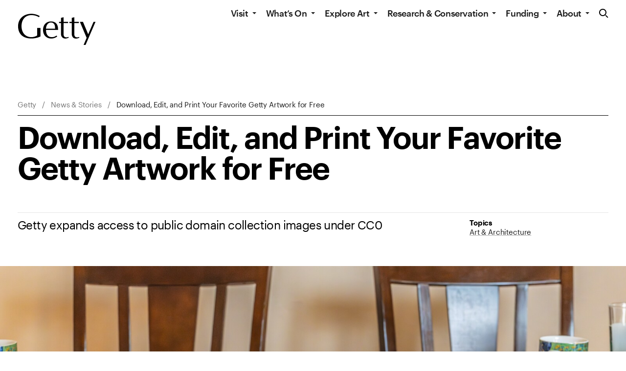

--- FILE ---
content_type: text/javascript
request_url: https://www.getty.edu/_nuxt/28.8be9b5a.modern.js
body_size: 1547
content:
(window.webpackJsonp=window.webpackJsonp||[]).push([[28],{687:function(t,e,r){"use strict";e.a={jsonld(){return this.jsonld}}},698:function(t,e,r){"use strict";var o=r(9),n=r(137),l={name:"ArticleLayout",components:{DeploymentRibbon:r(229).a,GettyPage:o.B,Hero:o.K,UseSitewideMessages:o.yb},props:{articleClass:{type:String,default:null},globalData:{type:Object,default:null},headerOptions:{type:Object,default:null},hero:{type:Object,default:null},headingId:{type:String,default:null}},setup(){var{$config:{appBaseUrl:t}}=Object(n.a)();return{appBaseUrl:t}}},c=r(75),component=Object(c.a)(l,(function(){var t=this,e=t._self._c;return e("UseSitewideMessages",{scopedSlots:t._u([{key:"default",fn:function(r){var{active:o,dismiss:n}=r;return[e("GettyPage",{attrs:{alerts:o,applicationBaseUrl:t.appBaseUrl,componentBaseUrl:t.appBaseUrl,"global-data":t.globalData,"header-options":t.headerOptions},on:{dismissAlert:n}},[e("article",{class:t.articleClass},[e("DeploymentRibbon"),t._v(" "),e("Hero",{attrs:{data:t.hero,name:t.hero.name,headingId:t.headingId},scopedSlots:t._u([{key:"content",fn:function(){return[t._t("heroContent")]},proxy:!0},{key:"aside",fn:function(){return[t._t("heroAside")]},proxy:!0}],null,!0)}),t._v(" "),t._t("default")],2),t._v(" "),t._t("afterBody")],2)]}}],null,!0)})}),[],!1,null,null,null);e.a=component.exports},772:function(t,e,r){"use strict";function o(t,e){var r=Object.keys(t);if(Object.getOwnPropertySymbols){var o=Object.getOwnPropertySymbols(t);e&&(o=o.filter((function(e){return Object.getOwnPropertyDescriptor(t,e).enumerable}))),r.push.apply(r,o)}return r}function n(t){for(var e=1;e<arguments.length;e++){var r=null!=arguments[e]?arguments[e]:{};e%2?o(Object(r),!0).forEach((function(e){l(t,e,r[e])})):Object.getOwnPropertyDescriptors?Object.defineProperties(t,Object.getOwnPropertyDescriptors(r)):o(Object(r)).forEach((function(e){Object.defineProperty(t,e,Object.getOwnPropertyDescriptor(r,e))}))}return t}function l(t,e,r){var i;return(e="symbol"==typeof(i=function(t,e){if("object"!=typeof t||!t)return t;var r=t[Symbol.toPrimitive];if(void 0!==r){var i=r.call(t,e||"default");if("object"!=typeof i)return i;throw new TypeError("@@toPrimitive must return a primitive value.")}return("string"===e?String:Number)(t)}(e,"string"))?i:i+"")in t?Object.defineProperty(t,e,{value:r,enumerable:!0,configurable:!0,writable:!0}):t[e]=r,t}r.r(e);var c=r(9),d=r(698),f=r(228),y=r(687);function v(t,e){var r=Object.keys(t);if(Object.getOwnPropertySymbols){var o=Object.getOwnPropertySymbols(t);e&&(o=o.filter((function(e){return Object.getOwnPropertyDescriptor(t,e).enumerable}))),r.push.apply(r,o)}return r}function O(t){for(var e=1;e<arguments.length;e++){var r=null!=arguments[e]?arguments[e]:{};e%2?v(Object(r),!0).forEach((function(e){m(t,e,r[e])})):Object.getOwnPropertyDescriptors?Object.defineProperties(t,Object.getOwnPropertyDescriptors(r)):v(Object(r)).forEach((function(e){Object.defineProperty(t,e,Object.getOwnPropertyDescriptor(r,e))}))}return t}function m(t,e,r){var i;return(e="symbol"==typeof(i=function(t,e){if("object"!=typeof t||!t)return t;var r=t[Symbol.toPrimitive];if(void 0!==r){var i=r.call(t,e||"default");if("object"!=typeof i)return i;throw new TypeError("@@toPrimitive must return a primitive value.")}return("string"===e?String:Number)(t)}(e,"string"))?i:i+"")in t?Object.defineProperty(t,e,{value:r,enumerable:!0,configurable:!0,writable:!0}):t[e]=r,t}function h(t,e,r,o,n,l,c){try{var d=t[l](c),f=d.value}catch(t){return void r(t)}d.done?e(f):Promise.resolve(f).then(o,n)}var j={components:{ArticleAttribution:c.c,CoBrand:c.n,ArticleEditorNote:c.d,ArticleLayout:d.a,ArticleTags:c.e,CardListRows:c.l,ContentBlocks:c.p,LayoutEditorial:c.U,MediaTranscript:c.gb,Module:c.ib},mixins:[y.a,f.a],asyncData(t){return(e=function*(){var{app:e,globalData:r}=t;return O(O({},yield e.$pageController.getPage()),{},{globalData:r})},function(){var t=this,r=arguments;return new Promise((function(o,n){var l=e.apply(t,r);function c(t){h(l,o,n,c,d,"next",t)}function d(t){h(l,o,n,c,d,"throw",t)}c(void 0)}))})();var e},data:()=>({headerOptions:{},heroName:"Editorial",articleId:"article-".concat(Math.floor(100*Math.random()))})},w=j,_=r(75),component=Object(_.a)(w,(function(){var t=this,e=t._self._c;return e("ArticleLayout",{attrs:{articleClass:"o-article o-article--pr","header-options":t.headerOptions,hero:t.hero,"global-data":t.globalData,headingId:t.articleId},scopedSlots:t._u([{key:"afterBody",fn:function(){return[t.press?e("Module",t._b({},"Module",n({},t.press.header),!1),[e("CardListRows",{attrs:{rows:t.press.rows}})],1):t._e()]},proxy:!0}])},[e("LayoutEditorial",{attrs:{articleId:t.articleId},scopedSlots:t._u([{key:"main",fn:function(){return[t.editorNote?e("ArticleEditorNote",t._b({},"ArticleEditorNote",n({},t.editorNote),!1)):t._e(),t._v(" "),e("ContentBlocks",{attrs:{blocks:t.blocks,"block-style":"editorial",label:"Body Content"}})]},proxy:!0},{key:"footer",fn:function(){return[t.cobrand?e("CoBrand",t._b({attrs:{modifiers:["editorial"]}},"CoBrand",n({},t.cobrand),!1)):t._e(),t._v(" "),e("ArticleAttribution",t._b({},"ArticleAttribution",n({},t.attribution),!1)),t._v(" "),t.topicTags?e("ArticleTags",t._b({},"ArticleTags",n({},t.topicTags),!1)):t._e(),t._v(" "),t.hero.media&&t.hero.media.transcript?e("MediaTranscript",{attrs:{id:"transcript".concat(t.hero.media.uid),items:[{title:"Transcript",content:t.hero.media.transcript}]}}):t._e()]},proxy:!0}])})],1)}),[],!1,null,null,null);e.default=component.exports}}]);

--- FILE ---
content_type: text/javascript
request_url: https://www.getty.edu/_nuxt/app.d2f96d4.modern.js
body_size: 77607
content:
(window.webpackJsonp=window.webpackJsonp||[]).push([[2],{11:function(t,e,r){"use strict";e.a=t=>t.replace(/([a-z])([A-Z])/g,"$1-$2").replace(/&/g,"and").replace(/[\s_]+/g,"-").toLowerCase()},112:function(t){t.exports=JSON.parse('{"page_search":{"result_card":{"sources":{"google_arts_and_culture":"Google Arts & Culture","legacy":"Getty.edu","museum_collection_pages":"Museum Collection","research_collections_viewer":"Research Collections"},"types":{"getty.edu":{"https://schema.org/SoftwareApplication":"Application","https://schema.org/NewsArticle":"Article","http://vocab.getty.edu/aat/300028633":"Audio","https://vocab.getty.edu/aat/300025492":"Author","https://data.getty.edu/local/thesaurus/digital-experience":"Digital Experience","https://schema.org/Event":"Event","https://schema.org/ExhibitionEvent":"Exhibition","https://schema.org/Organization":"Location","http://vocab.getty.edu/aat/300026030":"PDF","https://schema.org/Periodical":"Periodical","http://vocab.getty.edu/aat/300310137":"Podcast Audio","https://schema.org/PodcastEpisode":"Podcast Episode","https://schema.org/PodcastSeries":"Podcast Series","https://data.getty.edu/local/thesaurus/press-release":"Press Release","https://schema.org/Project":"Project","https://schema.org/Publication":"Publication","https://schema.org/EventSeries":"Series","https://schema.org/LearningResource":"Teaching Resource","https://schema.org/TouristAttraction":"Tour","http://vocab.getty.edu/aat/300028682":"Video","https://schema.org/WebPage":"Web Page"},"google_arts_and_culture":{"https://data.getty.edu/local/thesaurus/digital-experience":"Digital Experience"},"museum_collection_pages":{"http://www.cidoc-crm.org/cidoc-crm/E22_Human-Made_Object":"Artwork","https://data.getty.edu/local/thesaurus/publication/museum-essay":"Essay","http://vocab.getty.edu/aat/300417531":"Historic Exhibition","http://vocab.getty.edu/aat/300240057":"Location","https://data.getty.edu/local/thesaurus/artist":"Person","http://www.cidoc-crm.org/cidoc-crm/E21_Person":"Person","https://data.getty.edu/local/thesaurus/provenance-person":"Person","http://www.cidoc-crm.org/cidoc-crm/E74_Group":"Organization","https://data.getty.edu/local/thesaurus/artist-group":"Organization","https://data.getty.edu/local/thesaurus/provenance-group":"Organization"},"research_collections_viewer":{"https://data.getty.edu/local/thesaurus/archival-collection":"Archive","http://www.cidoc-crm.org/cidoc-crm/E22_Human-Made_Object":"Archival item","https://data.getty.edu/local/thesaurus/archival-file":"Archival file","https://data.getty.edu/local/thesaurus/archival-item":"Archival item","https://data.getty.edu/local/thesaurus/archival-series":"Archival series","https://data.getty.edu/local/thesaurus/archival-subseries":"Archival subseries","http://www.cidoc-crm.org/cidoc-crm/E74_Group":"Organization","https://data.getty.edu/local/thesaurus/collection-creator-group":"Organization","https://data.getty.edu/local/thesaurus/collection-creator":"Person","http://www.cidoc-crm.org/cidoc-crm/E21_Person":"Person"}}}},"event_details":{"calendar_parameters":{"center":"getty-center","villa":"getty-villa"},"categories":{"Performances":["Performances"],"Talks":["Talks"],"Talks,Films":["Talks","Films"],"Tours":["Tours"]},"categories_singular":{"performances":"Performance","talks":"Talk","films":"Film","tours":"Tour","courses":"Course"},"locations":{"Center":"Getty Center","Villa":"Getty Villa","Online":"Online"},"plan_visit":{"Center":"https://tickets.getty.edu/Online/default.asp?doWork::WScontent::loadArticle=Load&BOparam::WScontent::loadArticle::article_id=79DEA111-0A5B-463B-A2CB-EF0CD927DF11&menu_id=05C6A2BC-780F-40F5-85FF-309A5FC8994A","Villa":"https://tickets.getty.edu/Online/default.asp?doWork::WScontent::loadArticle=Load&BOparam::WScontent::loadArticle::article_id=E6F0487B-7E2E-4C69-8527-C5FA765CEFCE&menu_id=5A16B5CC-1FF7-4875-921B-4EA7D913F6D5"},"venue_names":{"Harold M. Williams Auditorium GA":"Harold M. Williams Auditorium","Harold M. Williams Auditorium Reserved":"Harold M. Williams Auditorium","Harold Williams Auditorium GA":"Harold M. Williams Auditorium","Harold Williams Auditorium Reserved":"Harold M. Williams Auditorium","Museum Lecture Hall GA":"Museum Lecture Hall","Museum Lecture Hall Reserved":"Museum Lecture Hall","Auditorium GA":"Auditorium","Auditorium Reserved":"Auditorium","Villa Auditorium GA":"Villa Auditorium","Villa Auditorium Reserved":"Villa Auditorium"}}}')},137:function(t,e,r){"use strict";r.d(e,"a",(function(){return l}));var n=r(6);function o(t,e){var r=Object.keys(t);if(Object.getOwnPropertySymbols){var n=Object.getOwnPropertySymbols(t);e&&(n=n.filter((function(e){return Object.getOwnPropertyDescriptor(t,e).enumerable}))),r.push.apply(r,n)}return r}function c(t,e,r){var i;return(e="symbol"==typeof(i=function(t,e){if("object"!=typeof t||!t)return t;var r=t[Symbol.toPrimitive];if(void 0!==r){var i=r.call(t,e||"default");if("object"!=typeof i)return i;throw new TypeError("@@toPrimitive must return a primitive value.")}return("string"===e?String:Number)(t)}(e,"string"))?i:i+"")in t?Object.defineProperty(t,e,{value:r,enumerable:!0,configurable:!0,writable:!0}):t[e]=r,t}var l=()=>{var t=Object(n.getCurrentInstance)();if(!t)throw new Error("This must be called within a setup function.");return function(t){for(var e=1;e<arguments.length;e++){var r=null!=arguments[e]?arguments[e]:{};e%2?o(Object(r),!0).forEach((function(e){c(t,e,r[e])})):Object.getOwnPropertyDescriptors?Object.defineProperties(t,Object.getOwnPropertyDescriptors(r)):o(Object(r)).forEach((function(e){Object.defineProperty(t,e,Object.getOwnPropertyDescriptor(r,e))}))}return t}({},t.proxy.$nuxt.$options.context)}},220:function(t,e,r){"use strict";function n(t,e,r,n,o,c,l){try{var d=t[c](l),m=d.value}catch(t){return void r(t)}d.done?e(m):Promise.resolve(m).then(n,o)}function o(){var t;return t=function*(t){var{$config:e,enablePreview:r}=t;e.enablePreview&&(yield r())},o=function(){var e=this,r=arguments;return new Promise((function(o,c){var l=t.apply(e,r);function d(t){n(l,o,c,d,m,"next",t)}function m(t){n(l,o,c,d,m,"throw",t)}d(void 0)}))},o.apply(this,arguments)}e.a=function(t){return o.apply(this,arguments)}},221:function(t,e,r){"use strict";var n=r(323),o=r.n(n);r(6).default.use(o.a)},223:function(t,e,r){"use strict";var n=r(9),o=r(35);e.a=()=>{try{Object(n.Cb)(o.SitewideMessage.getMessages)}catch(t){console.error("[sitewideMessages] could not set fetchFn.")}}},224:function(t,e,r){"use strict";var n=r(222),o={COMPLETION:Object.freeze({ignoreLocation:!0}),DEFAULT:Object.freeze({distance:100,location:0,threshold:.6}),EXACT:Object.freeze({distance:0,location:0,threshold:0})};class c{constructor(data){var t=arguments.length>1&&void 0!==arguments[1]?arguments[1]:[];this.data=data,this.config={includeMatches:!0,includeScore:!0,keys:t,minMatchCharLength:3,useExtendedSearch:!0},this.index=n.a.createIndex(t,data)}init(){var template=arguments.length>0&&void 0!==arguments[0]?arguments[0]:"DEFAULT",t=Object.assign(this.config,o[template]),e=new n.a(this.data,t,this.index);return function(t){var r=arguments.length>1&&void 0!==arguments[1]?arguments[1]:{limit:1};return e.search(t,r)}}}var l=r(35);function d(t,e,r,n,o,c,l){try{var d=t[c](l),m=d.value}catch(t){return void r(t)}d.done?e(m):Promise.resolve(m).then(n,o)}class m{static init(t){var e,r=this;return(e=function*(){var e;r.sentry=t;try{var n=yield l.SearchTopCard.getEntries();n=r.validateEntries(n),e=l.SearchTopCard.create(n)}catch(t){r.sentry&&r.sentry.captureException("Search Top Cards data is unavailable")}return new m(e)},function(){var t=this,r=arguments;return new Promise((function(n,o){var c=e.apply(t,r);function l(t){d(c,n,o,l,m,"next",t)}function m(t){d(c,n,o,l,m,"throw",t)}l(void 0)}))})()}static validateEntries(t){return t?t.filter((t=>{var{keywords:e,uid:r}=t;return e&&e.length?(e.forEach(((t,r)=>{e[r]=t.trim()})),!0):(this.sentry&&this.sentry.captureException("search_top_card entry ".concat(r," is missing keywords and will not be indexed for search")),!1)})):[]}constructor(t){var e=new c(t,["keywords"]);this.matcher=e.init("EXACT"),this.suggest=e.init("COMPLETION")}search(t){if(!this.matcher||!t)return{};var e=this.matcher("=".concat(t));return!e.length&&t.indexOf(!1)&&(e=this.matcher('="'.concat(t,'"'))),{suggestions:this.suggest(t).map((t=>{var{item:e}=t;return e.title})),topCards:e.map((t=>{var{item:e}=t;return e}))}}}var h=r(112);function f(t){return function(t){if(Array.isArray(t))return y(t)}(t)||function(t){if("undefined"!=typeof Symbol&&null!=t[Symbol.iterator]||null!=t["@@iterator"])return Array.from(t)}(t)||function(t,e){if(!t)return;if("string"==typeof t)return y(t,e);var r=Object.prototype.toString.call(t).slice(8,-1);"Object"===r&&t.constructor&&(r=t.constructor.name);if("Map"===r||"Set"===r)return Array.from(t);if("Arguments"===r||/^(?:Ui|I)nt(?:8|16|32)(?:Clamped)?Array$/.test(r))return y(t,e)}(t)||function(){throw new TypeError("Invalid attempt to spread non-iterable instance.\nIn order to be iterable, non-array objects must have a [Symbol.iterator]() method.")}()}function y(t,e){(null==e||e>t.length)&&(e=t.length);for(var i=0,r=new Array(e);i<e;i++)r[i]=t[i];return r}function v(t,e,r,n,o,c,l){try{var d=t[c](l),m=d.value}catch(t){return void r(t)}d.done?e(m):Promise.resolve(m).then(n,o)}function w(t){return function(){var e=this,r=arguments;return new Promise((function(n,o){var c=t.apply(e,r);function l(t){v(c,n,o,l,d,"next",t)}function d(t){v(c,n,o,l,d,"throw",t)}l(void 0)}))}}class O{static init(t){return w((function*(){var{iiifBaseUrl:e,options:r={itemsPerPage:20,timeout:9e3},searchApiEndpoint:n,sentry:o,typeAheadApiEndpoint:c}=t,l=yield m.init(o);try{n=new URL(n).href,c=new URL(c).href}catch(t){throw new Error("SearchService::init".concat(t," '").concat(t.input,"'"))}return new O({iiifBaseUrl:e,options:r,searchApiEndpoint:n,sentry:o,topCardService:l,typeAheadApiEndpoint:c})}))()}constructor(t){var{iiifBaseUrl:e,options:r={itemsPerPage:20,timeout:9e3},searchApiEndpoint:n,sentry:o,topCardService:c,typeAheadApiEndpoint:d}=t;this.adapters={GuiAutocomplete:(t,e)=>{var{suggestions:r}=t,n=e.result?e.result.map((t=>{var{name:e}=t;return e})):[];return{values:[].concat(f(r),f(n))}},SearchResultsList:t=>{if(!t.data)return{};var e=(t,e)=>{var image={alt:e,placemat:!0},r=t&&t.includes(this.iiifBaseUrl)?t.replace(this.iiifBaseUrl,"").split("/")[0]:null;return r?image.id=r:image.src=t,image},{data:data,total:r}=t;return{results:data.map((t=>{var{description:r,image:image,source_app:n,thumbnail:o,title:title,type:c,url:l}=t,d={resourceType:this.adapters.ResultType({sourceApp:n,type:c}),title:title,url:l,sourceApp:this.adapters.SourceApp(n)};if(r&&r.length&&(d.description=r),o&&(o.url||o.image_service)){var m=o.alt_text||r||"",h=o.image_service||o.url;d.image=e(h,m),d.showImages=!0}else if(image&&image.length){var f=r||"";d.image=e(image,f),d.showImages=!0}return d})),total:r}},ResultType:t=>{var e,r,{sourceApp:n,type:o}=t;null!==(e=o)&&void 0!==e||(o=l.PageBase.displayContentType);var c={application:"Application","digital-experience":"Digital Experience",event:l.Event.displayContentType,eventseries:l.PageSeries.displayContentType,exhibitionevent:l.Exhibition.displayContentType,newsarticle:l.Article.displayContentType,organization:l.PageLocation.displayContentType,periodical:l.PageMagazine.displayContentType,person:l.Author.displayContentType,podcastepisode:l.PodcastEpisode.displayContentType,podcastseries:l.PagePodcastSeries.displayContentType,project:l.Project.displayContentType,publication:"Publication",teachingresource:l.EducationPrimaryResource.displayContentType,touristattraction:l.Tour.displayContentType,webpage:l.PageBase.displayContentType};switch(n){case"legacy":r="Page";break;case"getty.edu":try{new URL(o),r=h.page_search.result_card.types[n][o]}catch(t){r=c[o.toLowerCase()]}break;default:try{new URL(o),r=h.page_search.result_card.types[n][o]}catch(t){r=o}}if(r)return r;console.error("No display name found for ".concat(o))},SourceApp:t=>{var e=h.page_search.result_card.sources[t];return e||function(t){var e=arguments.length>1&&void 0!==arguments[1]?arguments[1]:" ";return t.split(e).map((t=>t.replace(t[0],t[0].toUpperCase()))).join(" ")}(t,"_")},SearchTools:()=>({links:null})},this.iiifBaseUrl=e,this.searchApiEndpoint=n,this.sentry=o,this.typeAheadApiEndpoint=d,this.itemsPerPage=r.itemsPerPage,this.timeout=r.timeout,this.topCardService=c}fetchSearchResults(t){var e=arguments,r=this;return w((function*(){var n=e.length>1&&void 0!==e[1]?e[1]:1,o=new URL(r.searchApiEndpoint);o.searchParams.append("q",t),o.searchParams.append("from",(n-1)*r.itemsPerPage),o.searchParams.append("size",r.itemsPerPage);var{abort:c,signal:l}=new AbortController,d=setTimeout(c,r.timeout);try{var m=yield fetch(o.href,{signal:l}),h=yield m.json();return clearTimeout(d),h}catch(t){return r.sentry&&r.sentry.captureException("SearchService::fetchSearchResults ".concat(t)),JSON.stringify({error:t})}}))()}fetchTypeAheadResults(t){var e=this;return w((function*(){var r=new URL(e.typeAheadApiEndpoint);r.searchParams.append("prefix",t);var{abort:n,signal:o}=new AbortController,c=setTimeout(n,e.timeout);try{var l=yield fetch(r.href,{signal:o}),d=yield l.json();return clearTimeout(c),d}catch(t){return e.sentry&&e.sentry.captureException("SearchService::fetchTypeAheadResults ".concat(t)),JSON.stringify({error:t})}}))()}submit(t){var e=arguments,r=this;return w((function*(){var n=e.length>1&&void 0!==e[1]?e[1]:1,o=yield r.fetchSearchResults(t,n),{error:c,total:l}=o,{results:d}=r.adapters.SearchResultsList(o),{topCards:m}=r.topCardService.search(t),h=null;return m&&m.length>0&&(h=m[0].adapters.SearchTopCard()),{error:c,results:d,topCard:h,total:l}}))()}update(t){var e=this;return w((function*(){var r=e.topCardService.search(t),n=yield e.fetchTypeAheadResults(t),{values:o}=e.adapters.GuiAutocomplete(r,n);return o}))()}}function P(t,e){var r=Object.keys(t);if(Object.getOwnPropertySymbols){var n=Object.getOwnPropertySymbols(t);e&&(n=n.filter((function(e){return Object.getOwnPropertyDescriptor(t,e).enumerable}))),r.push.apply(r,n)}return r}function j(t){for(var e=1;e<arguments.length;e++){var r=null!=arguments[e]?arguments[e]:{};e%2?P(Object(r),!0).forEach((function(e){S(t,e,r[e])})):Object.getOwnPropertyDescriptors?Object.defineProperties(t,Object.getOwnPropertyDescriptors(r)):P(Object(r)).forEach((function(e){Object.defineProperty(t,e,Object.getOwnPropertyDescriptor(r,e))}))}return t}function S(t,e,r){var i;return(e="symbol"==typeof(i=function(t,e){if("object"!=typeof t||!t)return t;var r=t[Symbol.toPrimitive];if(void 0!==r){var i=r.call(t,e||"default");if("object"!=typeof i)return i;throw new TypeError("@@toPrimitive must return a primitive value.")}return("string"===e?String:Number)(t)}(e,"string"))?i:i+"")in t?Object.defineProperty(t,e,{value:r,enumerable:!0,configurable:!0,writable:!0}):t[e]=r,t}function T(t,e,r,n,o,c,l){try{var d=t[c](l),m=d.value}catch(t){return void r(t)}d.done?e(m):Promise.resolve(m).then(n,o)}e.a=function(){var t,e=(t=function*(t,e){var{$config:r,app:n,env:o}=t,{searchApiEndpoint:c,typeAheadApiEndpoint:l}=r,{NUXT_ENV_IIIF_BASEURL:d="https://media.getty.edu/iiif/image/"}=o,m=yield O.init({iiifBaseUrl:d,options:{itemsPerPage:20,timeout:9e3},searchApiEndpoint:c,sentry:n.$sentry,typeAheadApiEndpoint:l});e("searchService",j(j({},m),{},{fetchSearchResults:m.fetchSearchResults,fetchTypeAheadResults:m.fetchTypeAheadResults,submit:m.submit,update:m.update}))},function(){var e=this,r=arguments;return new Promise((function(n,o){var c=t.apply(e,r);function l(t){T(c,n,o,l,d,"next",t)}function d(t){T(c,n,o,l,d,"throw",t)}l(void 0)}))});return function(t,r){return e.apply(this,arguments)}}()},225:function(t,e,r){"use strict";class n{static init(t){var{primoSearchEndpoint:e}=t;try{e=new URL(e).href}catch(t){throw new Error("PrimoSearchService::init".concat(t," '").concat(t.input,"'"))}return new n({primoSearchEndpoint:e})}constructor(t){var{primoSearchEndpoint:e}=t;this.primoSearchEndpoint=e}submit(t){window.location="".concat(this.primoSearchEndpoint,"?query=any,contains,").concat(t,"&tab=all_gri&search_scope=COMBINED&vid=GRI&offset=0")}}function o(t,e){var r=Object.keys(t);if(Object.getOwnPropertySymbols){var n=Object.getOwnPropertySymbols(t);e&&(n=n.filter((function(e){return Object.getOwnPropertyDescriptor(t,e).enumerable}))),r.push.apply(r,n)}return r}function c(t){for(var e=1;e<arguments.length;e++){var r=null!=arguments[e]?arguments[e]:{};e%2?o(Object(r),!0).forEach((function(e){l(t,e,r[e])})):Object.getOwnPropertyDescriptors?Object.defineProperties(t,Object.getOwnPropertyDescriptors(r)):o(Object(r)).forEach((function(e){Object.defineProperty(t,e,Object.getOwnPropertyDescriptor(r,e))}))}return t}function l(t,e,r){var i;return(e="symbol"==typeof(i=function(t,e){if("object"!=typeof t||!t)return t;var r=t[Symbol.toPrimitive];if(void 0!==r){var i=r.call(t,e||"default");if("object"!=typeof i)return i;throw new TypeError("@@toPrimitive must return a primitive value.")}return("string"===e?String:Number)(t)}(e,"string"))?i:i+"")in t?Object.defineProperty(t,e,{value:r,enumerable:!0,configurable:!0,writable:!0}):t[e]=r,t}e.a=(t,e)=>{var{$config:r}=t,{primoSearchEndpoint:o}=r,l=n.init({primoSearchEndpoint:o});e("primoSearchService",c(c({},l),{},{submit:l.submit}))}},226:function(t,e,r){"use strict";class n{static init(t){var{pubHubSearchEndpoint:e}=t;try{e=new URL(e).href}catch(t){throw new Error("PubHubSearchService::init".concat(t," '").concat(t.input,"'"))}return new n({pubHubSearchEndpoint:e})}constructor(t){var{pubHubSearchEndpoint:e}=t;this.pubHubSearchEndpoint=e}submit(t){window.location="".concat(this.pubHubSearchEndpoint,"?q=").concat(t)}}function o(t,e){var r=Object.keys(t);if(Object.getOwnPropertySymbols){var n=Object.getOwnPropertySymbols(t);e&&(n=n.filter((function(e){return Object.getOwnPropertyDescriptor(t,e).enumerable}))),r.push.apply(r,n)}return r}function c(t){for(var e=1;e<arguments.length;e++){var r=null!=arguments[e]?arguments[e]:{};e%2?o(Object(r),!0).forEach((function(e){l(t,e,r[e])})):Object.getOwnPropertyDescriptors?Object.defineProperties(t,Object.getOwnPropertyDescriptors(r)):o(Object(r)).forEach((function(e){Object.defineProperty(t,e,Object.getOwnPropertyDescriptor(r,e))}))}return t}function l(t,e,r){var i;return(e="symbol"==typeof(i=function(t,e){if("object"!=typeof t||!t)return t;var r=t[Symbol.toPrimitive];if(void 0!==r){var i=r.call(t,e||"default");if("object"!=typeof i)return i;throw new TypeError("@@toPrimitive must return a primitive value.")}return("string"===e?String:Number)(t)}(e,"string"))?i:i+"")in t?Object.defineProperty(t,e,{value:r,enumerable:!0,configurable:!0,writable:!0}):t[e]=r,t}e.a=(t,e)=>{var{$config:r}=t,{pubHubSearchEndpoint:o}=r,l=n.init({pubHubSearchEndpoint:o});e("pubHubSearchService",c(c({},l),{},{submit:l.submit}))}},227:function(t,e,r){"use strict";function n(t,e,r,n,o,c,l){try{var d=t[c](l),m=d.value}catch(t){return void r(t)}d.done?e(m):Promise.resolve(m).then(n,o)}class o{static init(t){var{resourceEndpoint:e,options:r={timeout:9e3},sentry:n}=t;try{e=new URL(e).href}catch(t){throw new Error("ResourceService::init".concat(t," '").concat(t.input,"'"))}return new o({resourceEndpoint:e,options:r,sentry:n})}constructor(t){var{resourceEndpoint:e,options:r={timeout:9e3},sentry:n}=t;this.resourceEndpoint=e,this.timeout=r.timeout,this.sentry=n}fetchResourceSlug(t,e,r){var o,c=this;return(o=function*(){var n=new URL(t,c.resourceEndpoint),o=AbortSignal.timeout(c.timeout);try{var l=yield fetch(n.href,{signal:o});return{json:yield l.json(),group:e,item:r}}catch(t){return c.sentry&&c.sentry.captureException("ResourceService::fetchResourceResults ".concat(t)),JSON.stringify({error:t})}},function(){var t=this,e=arguments;return new Promise((function(r,c){var l=o.apply(t,e);function d(t){n(l,r,c,d,m,"next",t)}function m(t){n(l,r,c,d,m,"throw",t)}d(void 0)}))})()}}function c(t,e){var r=Object.keys(t);if(Object.getOwnPropertySymbols){var n=Object.getOwnPropertySymbols(t);e&&(n=n.filter((function(e){return Object.getOwnPropertyDescriptor(t,e).enumerable}))),r.push.apply(r,n)}return r}function l(t){for(var e=1;e<arguments.length;e++){var r=null!=arguments[e]?arguments[e]:{};e%2?c(Object(r),!0).forEach((function(e){d(t,e,r[e])})):Object.getOwnPropertyDescriptors?Object.defineProperties(t,Object.getOwnPropertyDescriptors(r)):c(Object(r)).forEach((function(e){Object.defineProperty(t,e,Object.getOwnPropertyDescriptor(r,e))}))}return t}function d(t,e,r){var i;return(e="symbol"==typeof(i=function(t,e){if("object"!=typeof t||!t)return t;var r=t[Symbol.toPrimitive];if(void 0!==r){var i=r.call(t,e||"default");if("object"!=typeof i)return i;throw new TypeError("@@toPrimitive must return a primitive value.")}return("string"===e?String:Number)(t)}(e,"string"))?i:i+"")in t?Object.defineProperty(t,e,{value:r,enumerable:!0,configurable:!0,writable:!0}):t[e]=r,t}e.a=(t,e)=>{var{$config:r,app:n}=t,{resourceEndpoint:c}=r,d=o.init({options:{timeout:9e3},resourceEndpoint:c,sentry:n.$sentry});e("resourceService",l(l({},d),{},{fetchResourceSlug:d.fetchResourceSlug,test:d.test}))}},228:function(t,e,r){"use strict";e.a={head(){if(this.metaData){var{appHostname:t}=this.$nuxt.context.$config,{description:e,noindex:r,ogDescription:n,ogTitle:o,title:title,twitterDescription:c,twitterTitle:l}=this.metaData,d=(image=>{if(image&&image.id){var t=(()=>{if(image.region){var t=Object.keys(image.region);return["1.91:1","16:9"].find((e=>t.find((t=>t===e))))}})(),e=t&&image.region[t],r=e?"".concat(e.x,",").concat(e.y,",").concat(e.w,",").concat(e.h):"full",n=e?Math.min(1500,e.w):1500,o="",c="";switch(t){case"1.91:1":o=Math.min(785,e.h),c="".concat(n,",").concat(o);break;case"16:9":o=Math.min(884,e.h),c="".concat(n,",").concat(o);break;default:c="".concat(n,",").concat(o)}return{url:"".concat(image.mediaGatewayUrl,"/").concat(r,"/").concat(c,"/0/default.jpg"),width:n,height:o}}})(this.metaData.ogImage),meta=[{name:"description",hid:"description",content:e},{property:"og:type",content:"website"},{property:"og:title",content:o||title},{property:"og:description",content:n||e},{property:"og:url",content:new URL(this.$nuxt.$route.path,t).href},{property:"og:image",content:d?d.url:""},{property:"og:image:alt",content:d?d.altText:""},{property:"og:image:height",content:d?d.height:""},{property:"og:image:width",content:d?d.width:""},{name:"twitter:title",content:l||o||title},{name:"twitter:description",content:c||n||e},{name:"twitter:card",content:"summary_large_image"},{name:"twitter:image",content:d?d.url:""},{name:"twitter:site",content:"@GettyMuseum"}];return r&&meta.push({name:"robots",content:"noindex"}),{title:title,meta:meta}}}}},229:function(t,e,r){"use strict";var n=r(9),o=r(137),c={name:"DeploymentRibbon",components:{Ribbon:n.pb},setup(){var{$config:t}=Object(o.a)(),e=t.respositoryUrl||"https://tools.getty.edu/getty-ui/storybook/?path=/story/others-changelog--changelog",r="production"===t.deployEnvironment,n=r&&"preview"===t.contentService.environment;return{isProductionDeploy:r,isProductionPreview:n,ribbonText:n?"PREVIEW":"".concat(t.deployEnvironment).toUpperCase(),ribbonUrl:e}}},l=r(75),component=Object(l.a)(c,(function(){var t=this,e=t._self._c;return!t.isProductionDeploy||t.isProductionPreview?e("Ribbon",{attrs:{fixed:!0,text:t.ribbonText,url:t.ribbonUrl}}):t._e()}),[],!1,null,null,null);e.a=component.exports},232:function(t,e,r){"use strict";(function(t){r(25)}).call(this,r(96))},313:function(t){t.exports=JSON.parse('{"selectedWorksModule":{"id":"selected-works","title":"Selected Works"},"contactModule":{"id":"contact","title":"Contact"},"relatedEventsModule":{"id":"related-events","title":"Related Events"},"relatedToursModule":{"id":"related-tours","title":"Related Tours"},"schoolToursModule":{"id":"school-tours","title":"School Tours"},"gettyGuideAppModule":{"id":"getty-guide","title":"GettyGuide® App"},"featuredMediaModule":{"id":"featured-media","title":"Featured Media"},"podcastModule":{"id":"podcast","title":"Podcast"},"publicationsModule":{"id":"publications","title":"Publications"},"newsAndStoriesModule":{"id":"news-stories","title":"News & Stories"},"exhibitionResourcesModule":{"id":"exhibition-resources","title":"Exhibition Resources"},"shopModule":{"id":"shop","title":"Shop the Exhibition"}}')},314:function(t){t.exports=JSON.parse('{"sections":[{"id":"event","title":"Events"},{"id":"tour","title":"Tours"},{"id":"exhibition","title":"Exhibitions"}]}')},315:function(t){t.exports=JSON.parse('[{"displayType":"dropdown","key":"gradeLevel","label":"Grade Level","align":"left","fields":[]},{"displayType":"dropdown","key":"academicSubject","label":"Subject","align":"left","fields":[]},{"displayType":"dropdown","key":"resourceType","label":"Resource Type","align":"left","fields":[]},{"displayType":"dropdown","key":"resourceTopic","label":"Topic","align":"left","fields":[]}]')},326:function(t,e,r){"use strict";r(355),r(676);var n={},o=r(75),component=Object(o.a)(n,(function(){var t=this._self._c;return t("div",{staticClass:"gui-container"},[t("nuxt")],1)}),[],!1,null,null,null);e.a=component.exports},329:function(t,e,r){t.exports=r(330)},331:function(t,e,r){"use strict";r.r(e);var n=r(35);function o(t,e,r,n,o,c,l){try{var d=t[c](l),m=d.value}catch(t){return void r(t)}d.done?e(m):Promise.resolve(m).then(n,o)}function c(){var t;return t=function*(t){var e=yield n.Location.getKeyedEntries();t.globalData={locations:e}},c=function(){var e=this,r=arguments;return new Promise((function(n,c){var l=t.apply(e,r);function d(t){o(l,n,c,d,m,"next",t)}function m(t){o(l,n,c,d,m,"throw",t)}d(void 0)}))},c.apply(this,arguments)}e.default=function(t){return c.apply(this,arguments)}},334:function(t,e){},35:function(t,e,r){"use strict";r.r(e),r.d(e,"BaseModel",(function(){return c})),r.d(e,"ContentType",(function(){return v})),r.d(e,"PageBase",(function(){return S})),r.d(e,"ArticleBase",(function(){return ot})),r.d(e,"ArticleListingBase",(function(){return lt})),r.d(e,"Address",(function(){return pt})),r.d(e,"Article",(function(){return bt})),r.d(e,"ArticleCategory",(function(){return Tt})),r.d(e,"Artwork",(function(){return kt})),r.d(e,"Audio",(function(){return Ct})),r.d(e,"Author",(function(){return Bt})),r.d(e,"Biography",(function(){return Ut})),r.d(e,"Breadcrumb",(function(){return Gt})),r.d(e,"CollectionObject",(function(){return zt})),r.d(e,"Contact",(function(){return Wt})),r.d(e,"ContentBlock",(function(){return Ae})),r.d(e,"ContentPromo",(function(){return Ee})),r.d(e,"Contributor",(function(){return Le})),r.d(e,"Department",(function(){return Fe})),r.d(e,"Document",(function(){return $e})),r.d(e,"EducationPrimaryResource",(function(){return or})),r.d(e,"EducationPrimaryResourceV2",(function(){return fr})),r.d(e,"EducationResourceListing",(function(){return Or})),r.d(e,"EducationTopic",(function(){return _r})),r.d(e,"EducationVocabularyTerm",(function(){return Ar})),r.d(e,"Event",(function(){return Nr})),r.d(e,"Exhibition",(function(){return Vr})),r.d(e,"FeatureSet",(function(){return Kr})),r.d(e,"FeaturedItem",(function(){return ei})),r.d(e,"Faq",(function(){return ni})),r.d(e,"Hero",(function(){return ui})),r.d(e,"Image",(function(){return ci})),r.d(e,"Link",(function(){return di})),r.d(e,"LinksIndex",(function(){return pi})),r.d(e,"Location",(function(){return fi})),r.d(e,"MediaLayout",(function(){return vi})),r.d(e,"MediaLayoutItem",(function(){return wi})),r.d(e,"MetaData",(function(){return Oi})),r.d(e,"OpeningHours",(function(){return Pi})),r.d(e,"Organization",(function(){return ji})),r.d(e,"Periodical",(function(){return Si})),r.d(e,"PeriodicalIssue",(function(){return xi})),r.d(e,"PodcastEpisode",(function(){return Di})),r.d(e,"PodcastSeason",(function(){return Fi})),r.d(e,"PodcastSeries",(function(){return Gi})),r.d(e,"Person",(function(){return qi})),r.d(e,"PressRelease",(function(){return Qi})),r.d(e,"Project",(function(){return on})),r.d(e,"ProjectCategory",(function(){return sn})),r.d(e,"Promo",(function(){return dn})),r.d(e,"Publication",(function(){return gn})),r.d(e,"QuestionAnswer",(function(){return wn})),r.d(e,"Quotation",(function(){return Sn})),r.d(e,"Resource",(function(){return xn})),r.d(e,"SearchTopCard",(function(){return kn})),r.d(e,"SectionNav",(function(){return da})),r.d(e,"SitewideMessage",(function(){return ma})),r.d(e,"TopicTag",(function(){return wa})),r.d(e,"Tour",(function(){return xa})),r.d(e,"Video",(function(){return Ea})),r.d(e,"VideoAsset",(function(){return Da})),r.d(e,"Page404",(function(){return La})),r.d(e,"PageAATAOnline",(function(){return Ra})),r.d(e,"PageAbout",(function(){return Ga})),r.d(e,"PageAboutV2",(function(){return Va})),r.d(e,"PageAboutLibrary",(function(){return Za})),r.d(e,"PageAboutPublications",(function(){return io})),r.d(e,"PageArt",(function(){return co})),r.d(e,"PageCalendar",(function(){return Oo})),r.d(e,"PageContactConnect",(function(){return jo})),r.d(e,"PageConservation",(function(){return ko})),r.d(e,"PageCovidSafety",(function(){return Do})),r.d(e,"PageDevelopment",(function(){return No})),r.d(e,"PageDepartment",(function(){return $o})),r.d(e,"PageDepartmentStaff",(function(){return Vo})),r.d(e,"PageEducationListing",(function(){return rs})),r.d(e,"PageExhibitions",(function(){return fs})),r.d(e,"PageFacts",(function(){return Os})),r.d(e,"PageForAuthors",(function(){return _s})),r.d(e,"PageForBooksellersMediaEducators",(function(){return Cs})),r.d(e,"PageFoundation",(function(){return Rs})),r.d(e,"PageFoundationV2",(function(){return Gs})),r.d(e,"PageFunding",(function(){return Vs})),r.d(e,"PageGCI",(function(){return Zs})),r.d(e,"PageGCIDepartment",(function(){return au})),r.d(e,"PageGCIReferenceCollection",(function(){return su})),r.d(e,"PageGettyResearchJournal",(function(){return mu})),r.d(e,"PageGRI",(function(){return yu})),r.d(e,"PageHome",(function(){return Ou})),r.d(e,"PageHomeV2",(function(){return _u})),r.d(e,"PageHistory",(function(){return Eu})),r.d(e,"PageJoinAndGive",(function(){return Nu})),r.d(e,"PageJoinAndGiveContact",(function(){return Fu})),r.d(e,"PageJournalists",(function(){return $u})),r.d(e,"PageLeadershipGovernance",(function(){return Vu})),r.d(e,"PageLibrary",(function(){return Zu})),r.d(e,"PageLocation",(function(){return nc})),r.d(e,"PageLocationHighlights",(function(){return oc})),r.d(e,"PageMagazine",(function(){return mc})),r.d(e,"PageMediaResourceListing",(function(){return fc})),r.d(e,"PageMuseum",(function(){return Oc})),r.d(e,"PageMuseumV2",(function(){return Ac})),r.d(e,"PageNews",(function(){return Dc})),r.d(e,"PageNewsListing",(function(){return Uc})),r.d(e,"PageOpportunities",(function(){return $c})),r.d(e,"PageOurWork",(function(){return Kc})),r.d(e,"PagePatronProgram",(function(){return Zc})),r.d(e,"PageProjectListing",(function(){return nl})),r.d(e,"PageProvenance",(function(){return pl})),r.d(e,"PageResourceListing",(function(){return bl})),r.d(e,"PagePodcastLanding",(function(){return Sl})),r.d(e,"PagePodcastSeries",(function(){return El})),r.d(e,"PagePSTSeries",(function(){return Rl})),r.d(e,"PagePublications",(function(){return Gl})),r.d(e,"PageResearch",(function(){return Jl})),r.d(e,"PageResearchAndConservationListing",(function(){return Xl})),r.d(e,"PageResidentialGrants",(function(){return od})),r.d(e,"PageSearch",(function(){return pd})),r.d(e,"PageSeries",(function(){return vd})),r.d(e,"PageStaff",(function(){return Od})),r.d(e,"PageVisitV2",(function(){return _d})),r.d(e,"PageWhatsOn",(function(){return Cd})),r.d(e,"PageWhatsOnV2",(function(){return Hd}));var n={};r.r(n),r.d(n,"AudioBlock",(function(){return ne})),r.d(n,"AuthorBiosBlock",(function(){return me})),r.d(n,"CallOutBlock",(function(){return ae})),r.d(n,"CollectionObjectBlock",(function(){return Oe})),r.d(n,"ContentBlock",(function(){return oe})),r.d(n,"ContentBlockReference",(function(){return se})),r.d(n,"DonationForm",(function(){return ee})),r.d(n,"DynamicComponent",(function(){return te})),r.d(n,"FaqBlock",(function(){return ue})),r.d(n,"GoogleSlidesEmbedBlock",(function(){return ce})),r.d(n,"HeaderBlock",(function(){return le})),r.d(n,"HeaderBlockWithHorizontalRule",(function(){return de})),r.d(n,"ImageViewerEditorial",(function(){return Pe})),r.d(n,"InteractiveEmbed",(function(){return re})),r.d(n,"IntroBlock",(function(){return pe})),r.d(n,"JumpLinksBlock",(function(){return ve})),r.d(n,"LightboxListingCarousel",(function(){return je})),r.d(n,"ListofLinksBlock",(function(){return be})),r.d(n,"MediaLayoutBlock",(function(){return he})),r.d(n,"MediaRowBlock",(function(){return fe})),r.d(n,"ProductBlock",(function(){return ye})),r.d(n,"PullQuoteBlock",(function(){return ie})),r.d(n,"QuotationBlock",(function(){return ge})),r.d(n,"TextBlock",(function(){return Xt})),r.d(n,"VideoBlock",(function(){return we}));var o={};r.r(o),r.d(o,"BaseModel",(function(){return c})),r.d(o,"ContentType",(function(){return v})),r.d(o,"PageBase",(function(){return S})),r.d(o,"ArticleBase",(function(){return ot})),r.d(o,"ArticleListingBase",(function(){return lt})),r.d(o,"Address",(function(){return pt})),r.d(o,"Article",(function(){return bt})),r.d(o,"ArticleCategory",(function(){return Tt})),r.d(o,"Artwork",(function(){return kt})),r.d(o,"Audio",(function(){return Ct})),r.d(o,"Author",(function(){return Bt})),r.d(o,"Biography",(function(){return Ut})),r.d(o,"Breadcrumb",(function(){return Gt})),r.d(o,"CollectionObject",(function(){return zt})),r.d(o,"Contact",(function(){return Wt})),r.d(o,"ContentBlock",(function(){return Ae})),r.d(o,"ContentPromo",(function(){return Ee})),r.d(o,"Contributor",(function(){return Le})),r.d(o,"Department",(function(){return Fe})),r.d(o,"Document",(function(){return $e})),r.d(o,"EducationPrimaryResource",(function(){return or})),r.d(o,"EducationPrimaryResourceV2",(function(){return fr})),r.d(o,"EducationResourceListing",(function(){return Or})),r.d(o,"EducationTopic",(function(){return _r})),r.d(o,"EducationVocabularyTerm",(function(){return Ar})),r.d(o,"Event",(function(){return Nr})),r.d(o,"Exhibition",(function(){return Vr})),r.d(o,"FeatureSet",(function(){return Kr})),r.d(o,"FeaturedItem",(function(){return ei})),r.d(o,"Faq",(function(){return ni})),r.d(o,"Hero",(function(){return ui})),r.d(o,"Image",(function(){return ci})),r.d(o,"Link",(function(){return di})),r.d(o,"LinksIndex",(function(){return pi})),r.d(o,"Location",(function(){return fi})),r.d(o,"MediaLayout",(function(){return vi})),r.d(o,"MediaLayoutItem",(function(){return wi})),r.d(o,"MetaData",(function(){return Oi})),r.d(o,"OpeningHours",(function(){return Pi})),r.d(o,"Organization",(function(){return ji})),r.d(o,"Periodical",(function(){return Si})),r.d(o,"PeriodicalIssue",(function(){return xi})),r.d(o,"PodcastEpisode",(function(){return Di})),r.d(o,"PodcastSeason",(function(){return Fi})),r.d(o,"PodcastSeries",(function(){return Gi})),r.d(o,"Person",(function(){return qi})),r.d(o,"PressRelease",(function(){return Qi})),r.d(o,"Project",(function(){return on})),r.d(o,"ProjectCategory",(function(){return sn})),r.d(o,"Promo",(function(){return dn})),r.d(o,"Publication",(function(){return gn})),r.d(o,"QuestionAnswer",(function(){return wn})),r.d(o,"Quotation",(function(){return Sn})),r.d(o,"Resource",(function(){return xn})),r.d(o,"SearchTopCard",(function(){return kn})),r.d(o,"SectionNav",(function(){return da})),r.d(o,"SitewideMessage",(function(){return ma})),r.d(o,"TopicTag",(function(){return wa})),r.d(o,"Tour",(function(){return xa})),r.d(o,"Video",(function(){return Ea})),r.d(o,"VideoAsset",(function(){return Da})),r.d(o,"Page404",(function(){return La})),r.d(o,"PageAATAOnline",(function(){return Ra})),r.d(o,"PageAbout",(function(){return Ga})),r.d(o,"PageAboutV2",(function(){return Va})),r.d(o,"PageAboutLibrary",(function(){return Za})),r.d(o,"PageAboutPublications",(function(){return io})),r.d(o,"PageArt",(function(){return co})),r.d(o,"PageCalendar",(function(){return Oo})),r.d(o,"PageContactConnect",(function(){return jo})),r.d(o,"PageConservation",(function(){return ko})),r.d(o,"PageCovidSafety",(function(){return Do})),r.d(o,"PageDevelopment",(function(){return No})),r.d(o,"PageDepartment",(function(){return $o})),r.d(o,"PageDepartmentStaff",(function(){return Vo})),r.d(o,"PageEducationListing",(function(){return rs})),r.d(o,"PageExhibitions",(function(){return fs})),r.d(o,"PageFacts",(function(){return Os})),r.d(o,"PageForAuthors",(function(){return _s})),r.d(o,"PageForBooksellersMediaEducators",(function(){return Cs})),r.d(o,"PageFoundation",(function(){return Rs})),r.d(o,"PageFoundationV2",(function(){return Gs})),r.d(o,"PageFunding",(function(){return Vs})),r.d(o,"PageGCI",(function(){return Zs})),r.d(o,"PageGCIDepartment",(function(){return au})),r.d(o,"PageGCIReferenceCollection",(function(){return su})),r.d(o,"PageGettyResearchJournal",(function(){return mu})),r.d(o,"PageGRI",(function(){return yu})),r.d(o,"PageHome",(function(){return Ou})),r.d(o,"PageHomeV2",(function(){return _u})),r.d(o,"PageHistory",(function(){return Eu})),r.d(o,"PageJoinAndGive",(function(){return Nu})),r.d(o,"PageJoinAndGiveContact",(function(){return Fu})),r.d(o,"PageJournalists",(function(){return $u})),r.d(o,"PageLeadershipGovernance",(function(){return Vu})),r.d(o,"PageLibrary",(function(){return Zu})),r.d(o,"PageLocation",(function(){return nc})),r.d(o,"PageLocationHighlights",(function(){return oc})),r.d(o,"PageMagazine",(function(){return mc})),r.d(o,"PageMediaResourceListing",(function(){return fc})),r.d(o,"PageMuseum",(function(){return Oc})),r.d(o,"PageMuseumV2",(function(){return Ac})),r.d(o,"PageNews",(function(){return Dc})),r.d(o,"PageNewsListing",(function(){return Uc})),r.d(o,"PageOpportunities",(function(){return $c})),r.d(o,"PageOurWork",(function(){return Kc})),r.d(o,"PagePatronProgram",(function(){return Zc})),r.d(o,"PageProjectListing",(function(){return nl})),r.d(o,"PageProvenance",(function(){return pl})),r.d(o,"PageResourceListing",(function(){return bl})),r.d(o,"PagePodcastLanding",(function(){return Sl})),r.d(o,"PagePodcastSeries",(function(){return El})),r.d(o,"PagePSTSeries",(function(){return Rl})),r.d(o,"PagePublications",(function(){return Gl})),r.d(o,"PageResearch",(function(){return Jl})),r.d(o,"PageResearchAndConservationListing",(function(){return Xl})),r.d(o,"PageResidentialGrants",(function(){return od})),r.d(o,"PageSearch",(function(){return pd})),r.d(o,"PageSeries",(function(){return vd})),r.d(o,"PageStaff",(function(){return Od})),r.d(o,"PageVisitV2",(function(){return _d})),r.d(o,"PageWhatsOn",(function(){return Cd})),r.d(o,"PageWhatsOnV2",(function(){return Hd}));class c{static adapter(object,t,e){if(object)return(object.constructor===this.constructor?object:new this(object)).adapter(t,e);console.warn("Can not call adapter ".concat(t," on empty model"))}static create(data){if(this.validate(data))return Array.isArray(data)?data.map((t=>new this(t))).filter((t=>t)):new this(data)}adapter(t,e){try{switch(typeof t){case"function":return t.call(this,e);case"string":return this.adapters[t](e);default:return this.toJSON()}}catch(e){var r=this.constructor.name;return console.error("Error calling ".concat(r,' adapter "').concat(t,'"'),e),null}}constructor(data){if(this.constructor.prototype===c)throw new Error("BaseModel is an *abstract* class");data||console.warn("".concat(this.prototype.constructor.name," constructor was called without data")),this.adapters={},this.contentType=this.constructor.contentType,this.data=data}toJSON(){return{contentType:this.contentType}}}c.validate=data=>null!=data;var l=[{component:{heading:"Filter and Sort",itemName:"projects"},contentType:"project",filters:[{label:"Category",property:"categories"},{label:"Organizer",property:"organizer"},{label:"Status",property:"status"}],sortOptions:[{id:"title-ascending",label:"Name A to Z",order:"ascending",property:"title",type:"text"},{id:"title-descending",label:"Name Z to A",order:"descending",property:"title",type:"text"},{id:"date-descending",label:"Newest",order:"descending",property:"startYear",type:"date"},{id:"date-ascending",label:"Oldest",order:"ascending",property:"startYear",type:"date"}]}];function d(t){return function(t){if(Array.isArray(t))return m(t)}(t)||function(t){if("undefined"!=typeof Symbol&&null!=t[Symbol.iterator]||null!=t["@@iterator"])return Array.from(t)}(t)||function(t,e){if(!t)return;if("string"==typeof t)return m(t,e);var r=Object.prototype.toString.call(t).slice(8,-1);"Object"===r&&t.constructor&&(r=t.constructor.name);if("Map"===r||"Set"===r)return Array.from(t);if("Arguments"===r||/^(?:Ui|I)nt(?:8|16|32)(?:Clamped)?Array$/.test(r))return m(t,e)}(t)||function(){throw new TypeError("Invalid attempt to spread non-iterable instance.\nIn order to be iterable, non-array objects must have a [Symbol.iterator]() method.")}()}function m(t,e){(null==e||e>t.length)&&(e=t.length);for(var i=0,r=new Array(e);i<e;i++)r[i]=t[i];return r}function h(t,e,r,n,o,c,l){try{var d=t[c](l),m=d.value}catch(t){return void r(t)}d.done?e(m):Promise.resolve(m).then(n,o)}function f(t){return function(){var e=this,r=arguments;return new Promise((function(n,o){var c=t.apply(e,r);function l(t){h(c,n,o,l,d,"next",t)}function d(t){h(c,n,o,l,d,"throw",t)}l(void 0)}))}}var{BaseModel:y}=o;class v extends y{static create(data){var t=t=>{var e=v.findModel(t);return e&&e.validate(t)?new e(t):null};return Array.isArray(data)?data.map((e=>t(e))).filter((t=>t)):t(data)}static createUrl(t){var e=v.findModel(t);if(e){if(e.createUrl)return e.createUrl(t);console.error('ContentType.createUrl - Attempting to call "'.concat(e.constructor.name,'.createUrl()" but the method is not defined.'))}}static findModel(t){if(t){var e=Object.values(o).find((e=>e.contentType===t.contentType));if(e)return e;console.error('ContentType.findModel - No model found for entry.contentType "'.concat(t.contentType,'", entry.uid "').concat(t.uid,'"'))}}static getEntries(t){var e=this;return f((function*(){if(!v.contentService)throw new Error("ContentType.contentService is undefined");return yield v.contentService.getEntries(e.contentType,e.includes,t)}))()}static getFieldValues(t){var e=this;return f((function*(){if(t)switch(!0){case!!t.enum&&!!t.enum.choices:return t.enum.choices.map((t=>{var{value:e}=t;return{label:e,value:e.toLowerCase()}}));case"reference"===t.data_type:var r=yield v.contentService.getEntries(e.contentType,[t.uid],{query:{[t.uid]:{$exists:!0}}});return d(new Map(r.flatMap((e=>(e[t.uid]||[]).map((t=>[t.uid,t]))))).values()).map((t=>{var e=v.create(t);return{contentType:e.contentType,label:e.displayName,value:e.slug}}));default:console.warn('Unhandled field type in "getFieldValues". field: ',t)}}))()}static getFilters(){var t=this;return f((function*(){var e=l.find((e=>{var{contentType:r}=e;return r===t.contentType})),r=yield v.contentService.getContentType(t.contentType),{schema:n}=r;return e.filters.forEach(function(){var r=f((function*(r,i){var o=n.find((t=>{var{uid:e}=t;return e===r.property}));e.filters[i].fields=yield t.getFieldValues(o)}));return function(t,e){return r.apply(this,arguments)}}()),e}))()}static getEntry(t){var e=this;return f((function*(){if(!v.contentService)throw new Error("ContentType.contentService is undefined");return yield v.contentService.getEntry(e.contentType,t,e.includes)}))()}constructor(){var data=arguments.length>0&&void 0!==arguments[0]?arguments[0]:{};if(super(data),this.constructor===v)throw new Error("ContentType is an *abstract* class");this.datePublished=data.publishDetails&&data.publishDetails.time}get filterFields(){var t=l.find((t=>{var{contentType:e}=t;return e===this.constructor.contentType})),e={};return t.filters.forEach((t=>{var{property:r,referenceField:n}=t,o=this[r];if(o&&o.length){var c=t=>{switch(typeof t){case"string":return t.toLowerCase();case"object":return t.slug}};Array.isArray(o)?e[r]=o.map((t=>c(t))):e[r]=c(o)}})),e}}function w(t,e){var r=Object.keys(t);if(Object.getOwnPropertySymbols){var n=Object.getOwnPropertySymbols(t);e&&(n=n.filter((function(e){return Object.getOwnPropertyDescriptor(t,e).enumerable}))),r.push.apply(r,n)}return r}function O(t,e,r){var i;return(e="symbol"==typeof(i=function(t,e){if("object"!=typeof t||!t)return t;var r=t[Symbol.toPrimitive];if(void 0!==r){var i=r.call(t,e||"default");if("object"!=typeof i)return i;throw new TypeError("@@toPrimitive must return a primitive value.")}return("string"===e?String:Number)(t)}(e,"string"))?i:i+"")in t?Object.defineProperty(t,e,{value:r,enumerable:!0,configurable:!0,writable:!0}):t[e]=r,t}function P(t,e,r,n,o,c,l){try{var d=t[c](l),m=d.value}catch(t){return void r(t)}d.done?e(m):Promise.resolve(m).then(n,o)}function j(t){return function(){var e=this,r=arguments;return new Promise((function(n,o){var c=t.apply(e,r);function l(t){P(c,n,o,l,d,"next",t)}function d(t){P(c,n,o,l,d,"throw",t)}l(void 0)}))}}v.contentType=void 0;class S extends v{static getPage(t){var e=this;return j((function*(){return"object"==typeof t?t:yield e.getEntry(t)}))()}static getRoutes(){var t=this;return j((function*(){if(t.route){var e=yield t.getEntries();return yield Promise.all(e.map(function(){var e=j((function*(e){var r=yield t.getPage(e),n=t.route(e);return r?{route:n,payload:r}:(console.warn("Skipping Route ".concat(t.route.path,". No payload returned for ").concat(t.contentType," uid:").concat(e.uid,".")),null)}));return function(t){return e.apply(this,arguments)}}()))}}))()}constructor(data){super(data),this.breadcrumbs=Gt.create({routes:data.breadcrumbs}),this.metaData=Oi.create(data.metaPage),this.route=this.constructor.route(data)}get keywords(){var t,e=(null===(t=this.metaData)||void 0===t?void 0:t.keywords)||[],{displayContentType:r}=this.constructor;return r&&e.push(r),e}generateJsonLd(){var t,e,r,n=this.adapters.JsonLd&&this.adapter("JsonLd");return{"@context":"https://schema.org","@type":"WebPage",breadcrumbs:null===(t=this.breadcrumbs)||void 0===t?void 0:t.adapter("JsonLd"),datePublished:(null==n?void 0:n.datePublished)||this.datePublished,description:(null===(e=this.metaData)||void 0===e?void 0:e.description)||this.description,image:this.jsonldImage(),keywords:this.keywords,mainEntity:n,name:(null===(r=this.metaData)||void 0===r?void 0:r.title)||this.title,url:new URL(this.route.path,"https://www.getty.edu").href}}jsonldImage(){var t,e,image=(null===(t=this.metaData)||void 0===t?void 0:t.ogImage)||this.image||(null===(e=this.keyMedia)||void 0===e?void 0:e.image)||this.thumbnail;return image&&"496a6148-ed71-4a7c-af47-ce9e66fbef2a"!==image.id?image.adapter("JsonLd"):void 0}createPage(){var t=this;return j((function*(){var e=yield t.adapter("Page");if(e)return e.hero&&(e.hero.breadcrumbs=t.breadcrumbs.adapter("Links",t.constructor.route.path)),function(t){for(var e=1;e<arguments.length;e++){var r=null!=arguments[e]?arguments[e]:{};e%2?w(Object(r),!0).forEach((function(e){O(t,e,r[e])})):Object.getOwnPropertyDescriptors?Object.defineProperties(t,Object.getOwnPropertyDescriptors(r)):w(Object(r)).forEach((function(e){Object.defineProperty(t,e,Object.getOwnPropertyDescriptor(r,e))}))}return t}({jsonld:t.generateJsonLd(),metaData:t.metaData},e);console.error("No page data returned for ".concat(t.constructor.name,', "').concat(t.title,'"'))}))()}}S.includes=["meta_page.og_image"],S.displayContentType="Web Page";var T=r(9),_=r(25),A=r.n(_),x=r(685),k=r(686),I="eee, MMM d, yyyy, h:mmaaa",E="MMMM d, yyyy",C="MMM d, yyyy",M="MMMM d",D="MMM d",L=(t,e,r)=>{try{return Object(x.a)(t,e,r).toLocaleString()}catch(t){console.error(t)}},N=(t,e)=>{try{return Object(k.a)(t,e)}catch(t){console.error(t)}},R=function(t){var e=arguments.length>1&&void 0!==arguments[1]?arguments[1]:null,r=arguments.length>2&&void 0!==arguments[2]?arguments[2]:C,n=arguments.length>3&&void 0!==arguments[3]?arguments[3]:D,o=arguments.length>4&&void 0!==arguments[4]?arguments[4]:"–";if(null===t)return"Coming soon";if(null===e)return H(t,r);var c=N(t),l=N(e),d=l.getYear()>c.getYear()?r:n,m=r;return[L(c,d),L(l,m)].join(o)},F=function(t){return R(t,arguments.length>1&&void 0!==arguments[1]?arguments[1]:null,E,M," to ")},H=function(t){var e=arguments.length>1&&void 0!==arguments[1]?arguments[1]:C;if(t)return L(N(t),e)},B=function(t){var e=arguments.length>1&&void 0!==arguments[1]?arguments[1]:I;if(!t)return"Coming soon";var r=N(t);return e=r.getMinutes()?e:"eee, MMM d, yyyy, haa",L(r,e).replace(/(AM|PM)$/,(t=>t.toLowerCase()))};var U=t=>t&&(t.startsWith("http")||t.endsWith(".html")),G=path=>{if(path&&!U(path)){return new URL(path,"http://localhost:3000/").pathname.replace(/^\/|\/$/g,"")}},$=t=>t.split(" ").map((t=>t[0].toUpperCase()+t.substr(1).toLowerCase())).join(" "),z=(r(232),t=>{if(t){var e=t.toString();try{var[r,time]=e.split("T");return r||e}catch(t){console.error("normalizeDate: Invalid dateString: ",e,t)}}});function W(){W=function(t,e){return new r(t,void 0,e)};var t=RegExp.prototype,e=new WeakMap;function r(t,n,p){var o=RegExp(t,n);return e.set(o,p||e.get(t)),V(o,r.prototype)}function n(t,r){var p=e.get(r);return Object.keys(p).reduce((function(e,r){var n=p[r];if("number"==typeof n)e[r]=t[n];else{for(var i=0;void 0===t[n[i]]&&i+1<n.length;)i++;e[r]=t[n[i]]}return e}),Object.create(null))}return function(t,e){if("function"!=typeof e&&null!==e)throw new TypeError("Super expression must either be null or a function");t.prototype=Object.create(e&&e.prototype,{constructor:{value:t,writable:!0,configurable:!0}}),Object.defineProperty(t,"prototype",{writable:!1}),e&&V(t,e)}(r,RegExp),r.prototype.exec=function(e){var r=t.exec.call(this,e);if(r){r.groups=n(r,this);var p=r.indices;p&&(p.groups=n(p,this))}return r},r.prototype[Symbol.replace]=function(r,p){if("string"==typeof p){var o=e.get(this);return t[Symbol.replace].call(this,r,p.replace(/\$<([^>]+)>/g,(function(t,e){var r=o[e];return"$"+(Array.isArray(r)?r.join("$"):r)})))}if("function"==typeof p){var i=this;return t[Symbol.replace].call(this,r,(function(){var t=arguments;return"object"!=typeof t[t.length-1]&&(t=[].slice.call(t)).push(n(t,i)),p.apply(this,t)}))}return t[Symbol.replace].call(this,r,p)},W.apply(this,arguments)}function V(t,p){return V=Object.setPrototypeOf?Object.setPrototypeOf.bind():function(t,p){return t.__proto__=p,t},V(t,p)}var J={format:input=>{if(input){var t=input.toString().replace(/\D/g,"").trim(),pattern=W(/^0?(\d{2}|)?(\d{3})(\d{7})$/,{country:1,area:2,local:3}),e=t.match(pattern);if(!e||!e.groups)return null;var{country:r="",area:area,local:n}=e.groups,o=n.substr(0,3),c=n.slice(-4);return r&&!r.match(/^0?1/)?"+".concat(r," ").concat(area," ").concat(o," ").concat(c):"(".concat(area,") ").concat(o," ").concat(c)}}};function Y(t){return function(t){if(Array.isArray(t))return K(t)}(t)||function(t){if("undefined"!=typeof Symbol&&null!=t[Symbol.iterator]||null!=t["@@iterator"])return Array.from(t)}(t)||function(t,e){if(!t)return;if("string"==typeof t)return K(t,e);var r=Object.prototype.toString.call(t).slice(8,-1);"Object"===r&&t.constructor&&(r=t.constructor.name);if("Map"===r||"Set"===r)return Array.from(t);if("Arguments"===r||/^(?:Ui|I)nt(?:8|16|32)(?:Clamped)?Array$/.test(r))return K(t,e)}(t)||function(){throw new TypeError("Invalid attempt to spread non-iterable instance.\nIn order to be iterable, non-array objects must have a [Symbol.iterator]() method.")}()}function K(t,e){(null==e||e>t.length)&&(e=t.length);for(var i=0,r=new Array(e);i<e;i++)r[i]=t[i];return r}function Q(t,e){var r=Object.keys(t);if(Object.getOwnPropertySymbols){var n=Object.getOwnPropertySymbols(t);e&&(n=n.filter((function(e){return Object.getOwnPropertyDescriptor(t,e).enumerable}))),r.push.apply(r,n)}return r}function Z(t){for(var e=1;e<arguments.length;e++){var r=null!=arguments[e]?arguments[e]:{};e%2?Q(Object(r),!0).forEach((function(e){X(t,e,r[e])})):Object.getOwnPropertyDescriptors?Object.defineProperties(t,Object.getOwnPropertyDescriptors(r)):Q(Object(r)).forEach((function(e){Object.defineProperty(t,e,Object.getOwnPropertyDescriptor(r,e))}))}return t}function X(t,e,r){var i;return(e="symbol"==typeof(i=function(t,e){if("object"!=typeof t||!t)return t;var r=t[Symbol.toPrimitive];if(void 0!==r){var i=r.call(t,e||"default");if("object"!=typeof i)return i;throw new TypeError("@@toPrimitive must return a primitive value.")}return("string"===e?String:Number)(t)}(e,"string"))?i:i+"")in t?Object.defineProperty(t,e,{value:r,enumerable:!0,configurable:!0,writable:!0}):t[e]=r,t}function tt(t,e,r,n,o,c,l){try{var d=t[c](l),m=d.value}catch(t){return void r(t)}d.done?e(m):Promise.resolve(m).then(n,o)}function et(t){return function(){var e=this,r=arguments;return new Promise((function(n,o){var c=t.apply(e,r);function l(t){tt(c,n,o,l,d,"next",t)}function d(t){tt(c,n,o,l,d,"throw",t)}l(void 0)}))}}var it,nt,at=A()("Article");class ot extends S{static getEntriesByAuthor(t){var e=this;return et((function*(){if(!e.contentService)throw new Error("ContentType.contentService is undefined");if(!t)throw new SyntaxError("getEntriesByAuthor called without an author uid");var r=(yield e.getEntries()).filter((e=>{var{authors:r}=e;return null==r?void 0:r.some((e=>e.uid===t))})).sort(Object(T.Db)(["updated_date"],"descending"));if(at.enabled){var n=e.prototype.constructor.name,o=r.length;at("%s.getEntriesByAuthor(%s) %i entries",n,t,o)}return r}))()}static getEntriesByCategory(t){var e=this;return et((function*(){if(!e.contentService)throw new Error("ContentType.contentService is undefined");if(!t)throw new SyntaxError("getEntriesByCategory was called without an article_category uid");var r=(yield e.getEntries()).filter((e=>{var{categories:r}=e;return null==r?void 0:r.some((e=>e.uid===t))})).sort(Object(T.Db)(["updated_date"],"descending"));if(at.enabled){var n=e.prototype.constructor.name,o=r.length;at("%s.getEntriesByCategory(%s) %i entries",n,t,o)}return r}))()}static getEntriesByTag(t){var e=this;return et((function*(){if(!e.contentService)throw new Error("ContentType.contentService is undefined");if(!t)throw new SyntaxError("getEntriesByTag was called without a topic_tag uid");var r=(yield e.getEntries()).filter((e=>{var{topicTags:r}=e;return null==r?void 0:r.some((e=>e.uid===t))})).sort(Object(T.Db)(["updated_date"],"descending"));if(at.enabled){var n=e.prototype.constructor.name,o=r.length;at("%s.getEntriesByTag(%s) %i entries",n,t,o)}return r}))()}constructor(data){var t;super(data),t=this,this.adapters={ArticleTags:()=>{if(this.topicTags&&this.topicTags.length)return{label:"Article Tags",tags:this.topicTags?this.topicTags.map((t=>t.adapter("Link"))):null}},Attribution:()=>({content:this.postscript}),ChronologicalListingItem:()=>({date:z(this.publicationDate),href:this.url,image:this.image&&this.image.adapter(),subtitle:this.constructor.displayContentType,title:this.displayTitle}),ColumnListingItem:function(){var e=arguments.length>0&&void 0!==arguments[0]?arguments[0]:{},image=(e=Z(Z({},{modifier:void 0,withImage:!0}),e)).withImage&&t.featureImage?t.featureImage.adapter():null;return Z({contentType:t.contentType,excerpt:t.excerpt,href:t.url,id:t.uid,image:image,mediaType:t.keyMedia&&["audio","video"].includes(t.keyMedia.mediaType)?t.keyMedia.mediaType:null,title:t.displayTitle},e)},EditorNote:()=>{if(this.editorsNote)return{content:this.editorsNote}},FeatureCarouselItem:function(){var e=arguments.length>0&&void 0!==arguments[0]?arguments[0]:{};return Z({contentType:t.contentType,excerpt:t.excerpt,href:t.url,id:t.uid,mediaType:t.keyMedia&&["audio","video"].includes(t.keyMedia.mediaType)?t.keyMedia.mediaType:null,metaPrimary:t.updatedDate||t.publicationDate,subtitle:t.constructor.displayContentType,title:t.displayTitle,image:t.image&&t.image.adapter()},e)},FeaturePostItem:function(){var e=arguments.length>0&&void 0!==arguments[0]?arguments[0]:{};e=Z(Z({},{withExcerpt:!0,withMetaPrimary:!0,withSubtitle:!0}),e);var image=t.featureImage?t.featureImage.adapter():null;return Z({contentType:t.contentType,credits:image&&image.captionAndCredit,excerpt:e.withExcerpt?t.excerpt:null,href:t.url,id:t.uid,mediaType:t.keyMedia&&["audio","video"].includes(t.keyMedia.mediaType)?t.keyMedia.mediaType:null,metaPrimary:e.withMetaPrimary?t.updatedDate||t.publicationDate:null,subtitle:e.withSubtitle?t.constructor.displayContentType:null,title:t.displayTitle,image:image},e)},FeedItem:()=>{var t=this.bodyBlocks.filter((t=>t)),content=Ae.toText(t);return{author:this.authors&&this.authors.map((t=>{var{email:e,name:r,url:n}=t;return{email:e,name:r,url:n}})),content:content,date:new Date(this.data.updatedDate||this.data.publicationDate),description:this.excerpt,id:this.uid,link:this.url,title:this.displayTitle}},Hero:t=>{var e=this.authors?this.authors.map((t=>t.adapter("Link"))):null,r=this.categories?this.categories.map((t=>t.adapter("Link"))):null,n=this.keyMedia?this.keyMedia.adapter("HeroMedia"):null,o=n&&"publication"===n.type?n:null;return{name:"Editorial",categoryListHeading:"Topics",categories:r,intro:this.excerpt,media:n,publication:o,subtitle:this.subtitle,title:this.displayTitle,metadata:{authors:e,publishedDate:this.publicationDate,updatedDate:this.updatedDate&&"Updated ".concat(this.updatedDate)}}},Post:function(){var e=arguments.length>0&&void 0!==arguments[0]?arguments[0]:{},image=(e=Z(Z({},{isMasonry:!1,modifier:void 0,variableImageHeight:!1,withCtaText:!1,withExcerpt:!0,withImage:!0,withMetaPrimary:!0,withSubtitle:!0}),e)).isMasonry||e.variableImageHeight?t.featureImage:t.image;return Z({contentType:t.contentType,ctaText:e.withCtaText?t.cta:null,excerpt:e.withExcerpt?t.excerpt:null,href:t.url,id:t.uid,mediaType:t.keyMedia&&["audio","video"].includes(t.keyMedia.mediaType)?t.keyMedia.mediaType:null,metaPrimary:e.withMetaPrimary?t.updatedDate||t.publicationDate:null,subtitle:e.withSubtitle?t.constructor.displayContentType:null,title:t.displayTitle,image:e.withImage&&image?image.adapter():null},e)},ShopPromoBlock:()=>{if(this.shopPromo)return Ae.create({productBlock:Z({ctaText:this.shopPromoCta},this.shopPromo)})}},this.authors=Bt.create(data.authors),this.categories=Tt.create(data.categories),this.contentType=data.contentType,this.description=data.blurb,this.displayTitle=data.displayTitle,this.editorsNote=data.editorsNote,this.excerpt=data.blurb,this.keyMedia=vi.create(data.keyMedia),this.leadText={textBlock:{content:data.leadText}},this.postscript=data.postscript,this.publicationDate=H(data.publicationDate),this.shopPromo=gn.create(data.shopPromo),this.shopPromoCta="Learn more about this publication",this.sortDate=new Date(data.updatedDate||data.publicationDate),this.subtitle=data.subtitle,this.thumbnail=ci.create(data.thumbnail),this.title=data.title,this.topicTags=wa.create(data.topicTags),this.uid=data.uid,this.updatedDate=H(data.updatedDate),this.url=this.constructor.url(data)}get bodyBlocks(){return this.data.body&&this.data.body.length?[this.leadText].concat(Y(this.data.body)).map((t=>Z(Z({},Ae.create(t)),{},{dataType:"body"}))):[]}get cobrand(){if(this.data.branding){var{images:t,title:title,content:content}=this.data.branding;if(t.length||title||content)return{content:content,images:t.map((image=>Z(Z({},ci.create(image)),{},{size:"post_large"}))),title:title}}}get featureImage(){return this.keyMedia?this.keyMedia.image:this.thumbnail}get image(){return this.thumbnail||(this.keyMedia?this.keyMedia.image:null)}}function st(t,e){(null==e||e>t.length)&&(e=t.length);for(var i=0,r=new Array(e);i<e;i++)r[i]=t[i];return r}function ut(t,e){var r=Object.keys(t);if(Object.getOwnPropertySymbols){var n=Object.getOwnPropertySymbols(t);e&&(n=n.filter((function(e){return Object.getOwnPropertyDescriptor(t,e).enumerable}))),r.push.apply(r,n)}return r}function ct(t,e,r){var i;return(e="symbol"==typeof(i=function(t,e){if("object"!=typeof t||!t)return t;var r=t[Symbol.toPrimitive];if(void 0!==r){var i=r.call(t,e||"default");if("object"!=typeof i)return i;throw new TypeError("@@toPrimitive must return a primitive value.")}return("string"===e?String:Number)(t)}(e,"string"))?i:i+"")in t?Object.defineProperty(t,e,{value:r,enumerable:!0,configurable:!0,writable:!0}):t[e]=r,t}class lt extends S{constructor(data){var t,e;super(data),t=this,this.adapters={Hero:function(){return{subtitle:t.intro,title:t.title}},Page:function(){var e=t.featureItems&&t.featureItems.length?t.featureItems.map(((t,e)=>t.adapter("ColumnListingItem",{modifier:e?"small":"large",withImage:2!==e}))):null;return{feature:{header:{title:t.featureHeader},items:e},hero:t.adapter("Hero"),itemListHeading:t.itemListHeading,items:t.items&&t.items.map((t=>t.adapter("Post",{postType:"editorial-inline",withSubtitle:!1}))),navigation:t.navigation.adapter("Dropdown")}},Link:()=>({text:this.name,url:this.path}),Listing:function(){var e=arguments.length>0&&void 0!==arguments[0]?arguments[0]:{};if(t.featureItems&&!(t.featureItems.length<=e.min)){var r=t.featureItems.map(((t,r)=>(e.postType="editorial",t.adapter("Post",e))));return function(t){for(var e=1;e<arguments.length;e++){var r=null!=arguments[e]?arguments[e]:{};e%2?ut(Object(r),!0).forEach((function(e){ct(t,e,r[e])})):Object.getOwnPropertyDescriptors?Object.defineProperties(t,Object.getOwnPropertyDescriptors(r)):ut(Object(r)).forEach((function(e){Object.defineProperty(t,e,Object.getOwnPropertyDescriptor(r,e))}))}return t}({items:e.max&&e.max<r.length?r.slice(0,e.max):r},e)}}},this.ctaText=data.ctaText,this.featureHeader=data.featureHeader,this.featureItems=ot.create(this.data.featureItems),this.intro=data.intro,this.itemListHeading=data.itemListHeading,this.navigation=data.navigation,this.name=data.title,this.slug=null===(e=data.url)||void 0===e?void 0:e.replace(/^\/|\/$/g,""),this.title=data.title,this.uid=data.uid}get items(){if(this.data.items&&this.data.items.length)return ot.create(this.data.items).sort(Object(T.Db)(["sortDate"],"descending"))}}lt.includes=[].concat(function(t){if(Array.isArray(t))return st(t)}(it=S.includes)||function(t){if("undefined"!=typeof Symbol&&null!=t[Symbol.iterator]||null!=t["@@iterator"])return Array.from(t)}(it)||function(t,e){if(t){if("string"==typeof t)return st(t,e);var r=Object.prototype.toString.call(t).slice(8,-1);return"Object"===r&&t.constructor&&(r=t.constructor.name),"Map"===r||"Set"===r?Array.from(t):"Arguments"===r||/^(?:Ui|I)nt(?:8|16|32)(?:Clamped)?Array$/.test(r)?st(t,e):void 0}}(it)||function(){throw new TypeError("Invalid attempt to spread non-iterable instance.\nIn order to be iterable, non-array objects must have a [Symbol.iterator]() method.")}(),["feature_items.key_media.media.reference","feature_items.thumbnail"]);class pt extends v{constructor(){var data=arguments.length>0&&void 0!==arguments[0]?arguments[0]:{};super(data),this.name=data.title,this.streetAddress1=data.streetAddress1,this.streetAddress2=data.streetAddress2,this.locality=data.locality,this.region=data.region,this.postalCode=data.postalCode,this.country=data.country,this.uid=data.uid}toString(){var t=arguments.length>0&&void 0!==arguments[0]?arguments[0]:{streetAddress1:",",streetAddress2:",",locality:",",region:"",postalCode:"",country:""};return[[this.streetAddress1,t.streetAddress1],[this.streetAddress2,t.streetAddress2],[this.locality,t.locality],[this.region,t.region],[this.postalCode,t.region],[this.country,t.country]].map((t=>{var[e,r]=t;return e?"".concat(e).concat(r):null})).join(" ")}}function mt(t){return function(t){if(Array.isArray(t))return ht(t)}(t)||function(t){if("undefined"!=typeof Symbol&&null!=t[Symbol.iterator]||null!=t["@@iterator"])return Array.from(t)}(t)||function(t,e){if(!t)return;if("string"==typeof t)return ht(t,e);var r=Object.prototype.toString.call(t).slice(8,-1);"Object"===r&&t.constructor&&(r=t.constructor.name);if("Map"===r||"Set"===r)return Array.from(t);if("Arguments"===r||/^(?:Ui|I)nt(?:8|16|32)(?:Clamped)?Array$/.test(r))return ht(t,e)}(t)||function(){throw new TypeError("Invalid attempt to spread non-iterable instance.\nIn order to be iterable, non-array objects must have a [Symbol.iterator]() method.")}()}function ht(t,e){(null==e||e>t.length)&&(e=t.length);for(var i=0,r=new Array(e);i<e;i++)r[i]=t[i];return r}function ft(t,e){var r=Object.keys(t);if(Object.getOwnPropertySymbols){var n=Object.getOwnPropertySymbols(t);e&&(n=n.filter((function(e){return Object.getOwnPropertyDescriptor(t,e).enumerable}))),r.push.apply(r,n)}return r}function yt(t){for(var e=1;e<arguments.length;e++){var r=null!=arguments[e]?arguments[e]:{};e%2?ft(Object(r),!0).forEach((function(e){gt(t,e,r[e])})):Object.getOwnPropertyDescriptors?Object.defineProperties(t,Object.getOwnPropertyDescriptors(r)):ft(Object(r)).forEach((function(e){Object.defineProperty(t,e,Object.getOwnPropertyDescriptor(r,e))}))}return t}function gt(t,e,r){var i;return(e="symbol"==typeof(i=function(t,e){if("object"!=typeof t||!t)return t;var r=t[Symbol.toPrimitive];if(void 0!==r){var i=r.call(t,e||"default");if("object"!=typeof i)return i;throw new TypeError("@@toPrimitive must return a primitive value.")}return("string"===e?String:Number)(t)}(e,"string"))?i:i+"")in t?Object.defineProperty(t,e,{value:r,enumerable:!0,configurable:!0,writable:!0}):t[e]=r,t}pt.contentType="address";class bt extends ot{static route(t){if(t&&t.url&&!U(t.url)){var e=bt.url(t);return{component:"pages/_article",name:e,path:e,meta:{contentType:bt.contentType,id:t.uid,title:t.title}}}}static url(t){return U(t.url)?t.url:"/news/".concat(G(t.url))}static getEntriesByPublishedIn(t){if(!this.contentService)throw new Error("ContentType.contentService is undefined");var e={published_in:{$exists:!0,$ne:[]}};t&&(e.published_in.$in_query={uid:t});return this.getEntries({query:e,sort:["updated_date","descending"]})}constructor(){var t,data=arguments.length>0&&void 0!==arguments[0]?arguments[0]:{};super(data),t=this,this.adapters=yt(yt({},this.adapters),{},{ArticleModules:()=>{var t,e;return this.relatedArticles&&this.relatedArticles.length&&(t={header:{title:"Related Articles"},items:this.relatedArticles.map((t=>t.adapter("Post",{postType:"editorial-inline",withSubtitle:!1})))}),this.contentPromos&&(e={header:{title:"Stay Connected"},items:this.contentPromos.map((t=>t.adapter("Post",{modifier:"large"})))}),{related:t,stayConnected:e}},Blocks:()=>[].concat(mt(this.bodyBlocks),[this.adapter("ShopPromoBlock")]).filter((t=>t)),JsonLd:()=>({"@context":"https://schema.org","@type":"NewsArticle",articleBody:Ae.toText(this.bodyBlocks),articleSection:this.categories&&this.categories.map((t=>t.name)),author:this.authors&&this.authors.map((t=>t.adapter("JsonLd"))),datePublished:this.data.publicationDate,headline:this.title,publisher:{"@context":"https://schema.org","@type":"Organization",name:"J. Paul Getty Trust"},url:new URL(this.route.path,"https://www.getty.edu").href}),Page:function(){return yt({attribution:t.adapter("Attribution"),blocks:t.adapter("Blocks"),callout:t.callout?t.callout.adapter("ArticleCallout"):null,cobrand:t.cobrand,editorNote:t.adapter("EditorNote"),hero:t.adapter("Hero"),topicTags:t.adapter("ArticleTags")},t.adapter("ArticleModules"))}}),this.callout=Ee.create(data.callout),this.contentPromos=Ee.create(data.contentPromos),this.publishedIn=gn.create(data.publishedIn),this.relatedArticles=ot.create(data.relatedArticles)}}function vt(t,e){var r=Object.keys(t);if(Object.getOwnPropertySymbols){var n=Object.getOwnPropertySymbols(t);e&&(n=n.filter((function(e){return Object.getOwnPropertyDescriptor(t,e).enumerable}))),r.push.apply(r,n)}return r}function wt(t){for(var e=1;e<arguments.length;e++){var r=null!=arguments[e]?arguments[e]:{};e%2?vt(Object(r),!0).forEach((function(e){Ot(t,e,r[e])})):Object.getOwnPropertyDescriptors?Object.defineProperties(t,Object.getOwnPropertyDescriptors(r)):vt(Object(r)).forEach((function(e){Object.defineProperty(t,e,Object.getOwnPropertyDescriptor(r,e))}))}return t}function Ot(t,e,r){var i;return(e="symbol"==typeof(i=function(t,e){if("object"!=typeof t||!t)return t;var r=t[Symbol.toPrimitive];if(void 0!==r){var i=r.call(t,e||"default");if("object"!=typeof i)return i;throw new TypeError("@@toPrimitive must return a primitive value.")}return("string"===e?String:Number)(t)}(e,"string"))?i:i+"")in t?Object.defineProperty(t,e,{value:r,enumerable:!0,configurable:!0,writable:!0}):t[e]=r,t}function Pt(t){return function(t){if(Array.isArray(t))return jt(t)}(t)||function(t){if("undefined"!=typeof Symbol&&null!=t[Symbol.iterator]||null!=t["@@iterator"])return Array.from(t)}(t)||function(t,e){if(!t)return;if("string"==typeof t)return jt(t,e);var r=Object.prototype.toString.call(t).slice(8,-1);"Object"===r&&t.constructor&&(r=t.constructor.name);if("Map"===r||"Set"===r)return Array.from(t);if("Arguments"===r||/^(?:Ui|I)nt(?:8|16|32)(?:Clamped)?Array$/.test(r))return jt(t,e)}(t)||function(){throw new TypeError("Invalid attempt to spread non-iterable instance.\nIn order to be iterable, non-array objects must have a [Symbol.iterator]() method.")}()}function jt(t,e){(null==e||e>t.length)&&(e=t.length);for(var i=0,r=new Array(e);i<e;i++)r[i]=t[i];return r}function St(t,e,r,n,o,c,l){try{var d=t[c](l),m=d.value}catch(t){return void r(t)}d.done?e(m):Promise.resolve(m).then(n,o)}bt.contentType="article",bt.displayContentType="Article",bt.includes=["authors","branding.images","body.faq.faq_reference.question_answer_set.question_answer","body.media_layout_block.media.reference.image","callout","callout.content_reference","categories","content_promos","content_promos.content_reference","content_promos.image","key_media.media.reference","key_media.media.reference.image","meta_page.og_image","published_in","related_articles","related_articles.key_media.media.reference","related_articles.thumbnail","shop_promo","shop_promo.image","topic_tags","thumbnail"];class Tt extends lt{static route(t){if(t.url){var e=t.url.replace(/^\/|\/$/g,""),path="/news/topic/".concat(e);return{component:"pages/news/_listing",name:path,path:path,meta:{contentType:Tt.contentType,id:t.uid,title:t.title}}}}constructor(data){super(data);var t=data.url&&data.url.replace(/^\/|\/$/g,"");this.path=t&&"/news/topic/".concat(t),this.slug=t}}function _t(t,e){var r=Object.keys(t);if(Object.getOwnPropertySymbols){var n=Object.getOwnPropertySymbols(t);e&&(n=n.filter((function(e){return Object.getOwnPropertyDescriptor(t,e).enumerable}))),r.push.apply(r,n)}return r}function At(t){for(var e=1;e<arguments.length;e++){var r=null!=arguments[e]?arguments[e]:{};e%2?_t(Object(r),!0).forEach((function(e){xt(t,e,r[e])})):Object.getOwnPropertyDescriptors?Object.defineProperties(t,Object.getOwnPropertyDescriptors(r)):_t(Object(r)).forEach((function(e){Object.defineProperty(t,e,Object.getOwnPropertyDescriptor(r,e))}))}return t}function xt(t,e,r){var i;return(e="symbol"==typeof(i=function(t,e){if("object"!=typeof t||!t)return t;var r=t[Symbol.toPrimitive];if(void 0!==r){var i=r.call(t,e||"default");if("object"!=typeof i)return i;throw new TypeError("@@toPrimitive must return a primitive value.")}return("string"===e?String:Number)(t)}(e,"string"))?i:i+"")in t?Object.defineProperty(t,e,{value:r,enumerable:!0,configurable:!0,writable:!0}):t[e]=r,t}nt=Tt,Tt.contentType="article_category",Tt.getPage=function(){var t,e=(t=function*(t){var e="object"==typeof t?t:yield nt.getEntry(t),r=[].concat(Pt(yield bt.getEntriesByCategory(e.uid)),Pt(yield Qi.getEntriesByCategory(e.uid))),n=yield da.news();return wt(wt({},e),{},{items:r,navigation:n})},function(){var e=this,r=arguments;return new Promise((function(n,o){var c=t.apply(e,r);function l(t){St(c,n,o,l,d,"next",t)}function d(t){St(c,n,o,l,d,"throw",t)}l(void 0)}))});return function(t){return e.apply(this,arguments)}}();class kt extends v{constructor(){var t,data=arguments.length>0&&void 0!==arguments[0]?arguments[0]:{};super(data),t=this,this.bgColorByIndex=t=>{var e=["blue","garden","magenta","white","black","grey","orange","sunset","yellow","garden-light","sky","navy","bronze","warm-grey"];return e[t%(e.length-1)]},this.adapters={ArtworkCard:function(){var e=arguments.length>0&&void 0!==arguments[0]?arguments[0]:{};return e=At(At({},{withSubtitle:!1}),e),{id:t.uid,content:t.blurb,href:t.url,image:t.image&&t.image.adapter(),title:t.displayTitle,subtitle:e.withSubtitle?t.artist:null}},ExploreItem:function(){var e=arguments.length>0&&void 0!==arguments[0]?arguments[0]:{};return{title:t.artist,subtitle:t.title,href:t.url,image:t.image&&t.image.adapter(),overlay:{backgroundColor:t.bgColorByIndex(e.itemIndex),ctaText:"",text:t.blurb||t.image.caption},inverse:t.image&&t.image.inverse||!1,gradient:t.image&&t.image.gradient||!1}},FeatureCarouselItem:function(){var e=arguments.length>0&&void 0!==arguments[0]?arguments[0]:{};return At({contentType:t.contentType,excerpt:t.blurb,href:t.url,id:t.uid,subtitle:$(t.contentType),title:t.title,image:t.image&&t.image.adapter()},e)},Post:function(){var e=arguments.length>0&&void 0!==arguments[0]?arguments[0]:{};return At({contentType:t.contentType,credits:t.credit||null,ctaText:e.withCtaText&&t.cta?t.cta.title:null,excerpt:e.withExcerpt?t.blurb:null,href:t.cta&&t.cta.href,image:t.image,links:t.hasMultipleLinks?t.links:{},metaPrimary:t.metaPrimary,metaSecondary:e.withMetaSecondary?t.ctaPrompt:null,subtitle:e.withTag?t.tag:t.subtitle,title:t.title},e)},ProjectCard:function(){return{content:t.blurb,href:t.url,image:t.image&&t.image.adapter(),title:t.title}}},this.artist=data.artist,this.blurb=data.blurb,this.displayTitle=data.displayTitle,this.image=ci.create(data.image),this.title=data.title,this.uid=data.uid,this.url=data.url}}kt.contentType="artwork";var It,Et=function(t){var e=(arguments.length>1&&void 0!==arguments[1]?arguments[1]:[]).find((e=>{var{id:r}=e;return r===t}));return e&&e.value};class Ct extends c{constructor(data){super(data),this.adapters={AudioFeature:()=>this.audio},this.data=data}get audio(){if(!this.data)return{};var{metadataFields:t=[]}=this.data,e=Et("ARTESIA.FIELD.VIDEO.DURATION SMPTE",t),r=Et("GTRUST.FIELD.RELEASE DATE",t),n=Et("GTRUST.FIELD.TITLE",t),o=Et("GTRUST.FIELD.TEXT TRANSCRIPT",t),title=Array.isArray(n)?n[0]:n,c=Array.isArray(n)&&2===n.length?n[1]:null,l=Et("GTRUST.FIELD.PUBLISHED URL",t);return{duration:e&&"".concat(e.replace(/^00:|:00$/g,"")," min"),releaseDate:r&&H(r),sources:[{src:l}],subtitle:c,title:title,transcript:o,url:l}}toJSON(){return{contentType:this.contentType,duration:this.audio.duration,releaseDate:this.audio.releaseDate,sources:this.audio.sources,subtitle:this.audio.subtitle,title:this.audio.title,transcript:this.audio.transcript,url:this.audio.url}}}function Mt(t,e){var r=Object.keys(t);if(Object.getOwnPropertySymbols){var n=Object.getOwnPropertySymbols(t);e&&(n=n.filter((function(e){return Object.getOwnPropertyDescriptor(t,e).enumerable}))),r.push.apply(r,n)}return r}function Dt(t){for(var e=1;e<arguments.length;e++){var r=null!=arguments[e]?arguments[e]:{};e%2?Mt(Object(r),!0).forEach((function(e){Lt(t,e,r[e])})):Object.getOwnPropertyDescriptors?Object.defineProperties(t,Object.getOwnPropertyDescriptors(r)):Mt(Object(r)).forEach((function(e){Object.defineProperty(t,e,Object.getOwnPropertyDescriptor(r,e))}))}return t}function Lt(t,e,r){var i;return(e="symbol"==typeof(i=function(t,e){if("object"!=typeof t||!t)return t;var r=t[Symbol.toPrimitive];if(void 0!==r){var i=r.call(t,e||"default");if("object"!=typeof i)return i;throw new TypeError("@@toPrimitive must return a primitive value.")}return("string"===e?String:Number)(t)}(e,"string"))?i:i+"")in t?Object.defineProperty(t,e,{value:r,enumerable:!0,configurable:!0,writable:!0}):t[e]=r,t}function Nt(t){return function(t){if(Array.isArray(t))return Rt(t)}(t)||function(t){if("undefined"!=typeof Symbol&&null!=t[Symbol.iterator]||null!=t["@@iterator"])return Array.from(t)}(t)||function(t,e){if(!t)return;if("string"==typeof t)return Rt(t,e);var r=Object.prototype.toString.call(t).slice(8,-1);"Object"===r&&t.constructor&&(r=t.constructor.name);if("Map"===r||"Set"===r)return Array.from(t);if("Arguments"===r||/^(?:Ui|I)nt(?:8|16|32)(?:Clamped)?Array$/.test(r))return Rt(t,e)}(t)||function(){throw new TypeError("Invalid attempt to spread non-iterable instance.\nIn order to be iterable, non-array objects must have a [Symbol.iterator]() method.")}()}function Rt(t,e){(null==e||e>t.length)&&(e=t.length);for(var i=0,r=new Array(e);i<e;i++)r[i]=t[i];return r}function Ft(t,e,r,n,o,c,l){try{var d=t[c](l),m=d.value}catch(t){return void r(t)}d.done?e(m):Promise.resolve(m).then(n,o)}function Ht(t){return function(){var e=this,r=arguments;return new Promise((function(n,o){var c=t.apply(e,r);function l(t){Ft(c,n,o,l,d,"next",t)}function d(t){Ft(c,n,o,l,d,"throw",t)}l(void 0)}))}}class Bt extends S{static route(t){if(t&&t.url&&!t.url.startsWith("http")){var e=t.url.replace(/^\/(author\/)?|\/$/g,"");return{component:"pages/_author",name:e,path:e?"/author/".concat(e):t.url,meta:{contentType:Bt.contentType,id:t.uid,title:t.displayName}}}}constructor(data){var t,e;super(data),t=this,this.fetchWritings=Ht((function*(){return[].concat(Nt(yield bt.getEntriesByAuthor(t.uid)),Nt(yield Qi.getEntriesByAuthor(t.uid)))})),this.filterWritings=t=>t.filter((t=>t.authors&&t.authors.map((t=>{var{uid:e}=t;return e})).includes(this.uid))),this.adapters={AuthorBiosBlock:()=>{var t=new RegExp("^".concat(this.name),"g");return{name:this.name,bio:this.bio.replace(t,"")}},ContactCard:function(){var e,r=arguments.length>0&&void 0!==arguments[0]?arguments[0]:{withJobDescription:!0},n=[t.jobTitle,null===(e=t.affiliation)||void 0===e?void 0:e.name].filter((t=>t)).join(", ");return Dt({title:t.name,subtitle:n,excerpt:r.withJobDescription?t.jobDescription:null,telephone:J&&J.format(t.telNumber),email:t.email},r)},JsonLd:()=>{var t=this.affiliation.partOf?this.affiliation.partOf[0]:this.affiliation,e={"@context":"https://schema.org","@type":"Organization",name:t&&t.name},{jobTitle:r,name:n}=this;return{"@context":"https://schema.org","@type":"Person",additionalType:Bt.aatType,affiliation:e,jobTitle:r,name:n}},Link:()=>({text:this.name,url:this.url}),Page:function(){var e,r={subtitle:t.intro,title:t.name};return{biography:{content:t.bio,header:{title:t.bioHeader},links:t.externalLinks,metaPrimary:null===(e=t.affiliation)||void 0===e?void 0:e.displayName,metaSecondary:t.jobTitle},hero:r,navigation:t.navigation.adapter("Dropdown"),writings:t.writings&&t.writings.map((t=>t.adapter("Post",{postType:"editorial-inline"}))),writingsHeading:{title:t.writingsHeader}}}},this.affiliation=data.affiliation?v.create(data.affiliation):{},this.bio=data.bio,this.bioHeader="Bio",this.email=data.email,this.intro=data.intro,this.jobDescription=data.jobDescription,this.jobTitle=data.jobTitle,this.name=data.displayName,this.navigation=data.navigation,this.slug=null===(e=data.url)||void 0===e?void 0:e.replace(/^\/|\/$/g,""),this.telNumber=data.telNumber,this.title=data.displayName,this.uid=data.uid,this.writings=data.writings?ot.create(data.writings).sort(Object(T.Db)(["sortDate"],"descending")):null,this.writingsHeader="Stories"}get externalLinks(){var t=t=>{var{iconName:e,text:text,url:r}=t;if(e&&text&&r)return{iconName:e,text:text,url:r}},e=this.email?t({iconName:"mail",text:"Email",url:"mailto:".concat(this.email)}):null,r=this.data.externalLinks?this.data.externalLinks.map((e=>t({iconName:e.title.toLowerCase(),text:e.title,url:e.href}))):[];return[e].concat(Nt(r)).filter((t=>t))}get url(){if(this.slug)return"/author/".concat(this.slug)}}It=Bt,Bt.aatType="https://vocab.getty.edu/aat/300025492",Bt.contentType="author",Bt.displayContentType="Author",Bt.includes=[].concat(Nt(S.includes),["affiliation","affiliation.part_of"]),Bt.getPage=function(){var t=Ht((function*(t,e){var r="object"==typeof t?t:yield It.getEntry(t),n=yield da.news(),o=It.create(r),c=e?o.filterWritings(e):yield o.fetchWritings();return Dt(Dt({},r),{},{navigation:n,writings:c})}));return function(e,r){return t.apply(this,arguments)}}();class Ut extends v{constructor(data){super(data),this.adapters={},this.text=data.text,this.type=data.type}}Ut.contentType="biography",Ut.includes=[];class Gt extends c{constructor(data){var t;super(data),t=this,this.adapters={JsonLd:()=>{if(Array.isArray(this.routes))return{"@context":"https://schema.org","@type":"BreadcrumbList",itemListElement:this.routes.map(((t,e)=>{var{meta:meta,path:path}=t;return{"@type":"ListItem",position:e+1,item:{"@id":new URL(path,"https://www.getty.edu").href,name:meta.title}}}))}},Links:function(path){var e=arguments.length>1&&void 0!==arguments[1]?arguments[1]:{};return t.routes.flatMap((t=>e.excludeCurrentPage&&t.path===path?[]:[{text:t.meta.title,url:t.path}]))}},this.routes=data.routes}}function qt(t,e,r,n,o,c,l){try{var d=t[c](l),m=d.value}catch(t){return void r(t)}d.done?e(m):Promise.resolve(m).then(n,o)}function $t(t){return function(){var e=this,r=arguments;return new Promise((function(n,o){var c=t.apply(e,r);function l(t){qt(c,n,o,l,d,"next",t)}function d(t){qt(c,n,o,l,d,"throw",t)}l(void 0)}))}}Gt.includes=[];class zt extends v{constructor(data){var t,e;super(data),t=this,this.fetch=$t((function*(){if(!t.id&&t.objectID)try{t.object=yield zt.contentService.museumCollectionService.getMuseumCollectionObject(t.objectID),t.iiifImageID=t.object.iiifImageID,t.id=t.iiifImageID,t.iiifManifest=t.object.iiifManifest}catch(t){console.error(t)}})),this.adapters={ArtworkCard:(e=$t((function*(){return yield t.fetch(),{content:t.content,href:t.url,id:t.id,image:{alt:t.title,id:t.id},title:t.title}})),function(){return e.apply(this,arguments)}),EducationResourceMedia:function(){var e=arguments.length>0&&void 0!==arguments[0]?arguments[0]:{};return{media:{alt:t.title,credit:t.object.creditLine,id:t.id,contentType:"image",layout:"image-viewer-with-tombstone",downloadLink:e.showDownloadLink?{text:"Download Image",url:"https://media.getty.edu/iiif/image/".concat(t.id,"/full/3000,/0/default.jpg?download=").concat(t.id,".jpg&size=medium")}:null,showDownloadLink:e.showDownloadLink,tombstone:t.tombstone}}}},this.content=data.content,this.contentType=zt.contentType,this.id=null,this.object={},this.objectID=data.url&&data.url.split("/").slice(-1)[0],this.iiifImageID=null,this.iiifManifest={},this.title=data.displayTitle||data.title,this.url=data.url}get tombstone(){return Object.fromEntries([{label:"Title",value:"title"},{label:"Date Created",value:"date"},{label:"Place Created",value:"place"},{label:"Material",value:"material"},{label:"Maker",value:"maker"},{label:"Dimensions",value:"dimensions"},{label:"Credit Line",value:"creditLine"}].flatMap((t=>{var{label:label,value:e}=t,r="title"===e?this.title:this.object[e];return r?[[e,{label:label,value:r}]]:[]})))}toJSON(){return{object:this.object,content:this.content,id:this.id,iiifImageID:this.iiifImageID,iiifManifest:this.iiifManifest,objectID:this.objectID,url:this.url}}}zt.contentType="collection_object";class Wt extends v{constructor(data){var t;super(data),t=this,this.adapters={ContactCard:function(){var e=arguments.length>0&&void 0!==arguments[0]?arguments[0]:{},address=t.address&&t.address[0],r=address&&address.toString(e.addressDelimiterMap),n=t.person&&t.person[0];return{title:n?n.fullName:t.title,address:r,excerpt:t.excerpt,fax:t.faxNumber,faxLabel:t.faxLabel,telephone:t.phoneNumber,telephoneLabel:t.phoneLabel,email:t.email,link:t.link,subtitle:n&&n.jobTitle?n.jobTitle:t.subtitle||t.areaServed}}},this.address=pt.create(data.address),this.areaServed=data.areaServed,this.email=data.email,this.excerpt=data.excerpt,this.faxLabel=data.faxLabel,this.faxNumber=data.faxNumber,this.link=di.create(data.link),this.person=v.create(data.person),this.phoneLabel=data.phoneLabel,this.phoneNumber=data.phoneNumber,this.subtitle=data.subtitle,this.title=data.title}}Wt.contentType="contact";var Vt=r(11);function Jt(t,e){var r=Object.keys(t);if(Object.getOwnPropertySymbols){var n=Object.getOwnPropertySymbols(t);e&&(n=n.filter((function(e){return Object.getOwnPropertyDescriptor(t,e).enumerable}))),r.push.apply(r,n)}return r}function Yt(t){for(var e=1;e<arguments.length;e++){var r=null!=arguments[e]?arguments[e]:{};e%2?Jt(Object(r),!0).forEach((function(e){Kt(t,e,r[e])})):Object.getOwnPropertyDescriptors?Object.defineProperties(t,Object.getOwnPropertyDescriptors(r)):Jt(Object(r)).forEach((function(e){Object.defineProperty(t,e,Object.getOwnPropertyDescriptor(r,e))}))}return t}function Kt(t,e,r){var i;return(e="symbol"==typeof(i=function(t,e){if("object"!=typeof t||!t)return t;var r=t[Symbol.toPrimitive];if(void 0!==r){var i=r.call(t,e||"default");if("object"!=typeof i)return i;throw new TypeError("@@toPrimitive must return a primitive value.")}return("string"===e?String:Number)(t)}(e,"string"))?i:i+"")in t?Object.defineProperty(t,e,{value:r,enumerable:!0,configurable:!0,writable:!0}):t[e]=r,t}function Qt(t,e,r,n,o,c,l){try{var d=t[c](l),m=d.value}catch(t){return void r(t)}d.done?e(m):Promise.resolve(m).then(n,o)}function Zt(t){return function(){var e=this,r=arguments;return new Promise((function(n,o){var c=t.apply(e,r);function l(t){Qt(c,n,o,l,d,"next",t)}function d(t){Qt(c,n,o,l,d,"throw",t)}l(void 0)}))}}class Xt extends c{constructor(data){super(data),this.content=data.text||data.content,this.type="text"}}Xt.blockType="textBlock";class te extends c{constructor(data){super(data),this.type="dynamicComponent"}}te.contentType="content_block";class ee extends te{constructor(data){super(data),this.data={embed:data.embed},this.blockType=ee.blockType,this.contentType=ee.contentType,this.type="dynamicComponent"}}ee.contentType="content_block",ee.blockType="donationForm";class re extends Xt{constructor(data){super(data),this.content=data.embed,this.blockType=re.blockType,this.contentType=re.contentType,this.type="text"}}re.contentType="content_block",re.blockType="interactiveEmbed";class ie extends Xt{constructor(data){super(data),this.type="pullquote"}}ie.blockType="pullQuoteBlock";class ne extends c{constructor(data){super(data);var content=Ct.create(data.gammaAsset);this.type="audio",this.audio=content.adapter("AudioFeature"),this.title=this.audio.title,this.transcript=this.data.transcript,this.subtitle=this.audio.subtitle,this.sources=this.audio.sources,this.caption=this.audio.caption}}ne.blockType="audio";class ae extends ie{constructor(data){super(data)}}ae.blockType="callOut";class oe extends Xt{constructor(data){super(data)}}oe.blockType="contentBlock";class se extends Xt{constructor(data){super(data);var{blockType:t,content:content}=data;this.content=content?content[0].text:data[t].text}}se.blockType="contentBlockReference";class ue extends c{constructor(data){super(data),this.type="accordion";var{faqReference:t}=data;this.items=ni.adapter(t,"AccordionItems",{headingLevel:2})}}ue.blockType="faq";class ce extends c{constructor(data){super(data),this.type="googleSlides",this.aspectRatio=data.aspectRatio?data.aspectRatio:"16:9",this.url=data.url}}ce.blockType="googleSlides";class le extends Xt{constructor(data){super(data),this.id=data.text?Object(Vt.a)(data.text):null,this.level=data.level||2,this.type="heading"}}le.blockType="header";class de extends Xt{constructor(data){super(data),this.horizontalRule=!0,this.id=data.text?Object(Vt.a)(data.text):null,this.level=data.level||2,this.sectionBreak=!0,this.type="heading"}}de.blockType="headerWithHorizontalRule";class pe extends Xt{constructor(data){super(data),this.type="intro"}}pe.blockType="intro";class me extends c{constructor(data){super(data),this.authors=data.authors,this.heading=data.heading,this.type="authorBios"}}me.blockType="authorBios";class he extends c{constructor(data){super(data);var t=vi.create(data);if(t){var e=t.adapter("Block"),{caption:caption,image:image,images:r,items:n,options:o,type:c,video:video,layout:l}=e;this.caption=caption,this.image=image,this.images=r,this.items=n,this.layout=l,this.options=o,this.type=c,this.video=video}}}he.blockType="mediaLayoutBlock";class fe extends c{constructor(data){super(data);var t=vi.create(data);if(t){var e=t.adapter("Block"),{groups:r,type:n}=e;this.groups=r,this.type=n}}}fe.blockType="mediaRowBlock";class ye extends c{constructor(data){super(data),this.ctaText=data.ctaText,this.excerpt=data.prices?data.prices.join("/"):null,this.href=data.url,this.image=data.image,this.subtitle=data.subtitle,this.title=data.title,this.type="product"}}ye.blockType="productBlock";class ge extends c{constructor(data){super(data),this.citation=data.citation,this.text=data.text,this.type="quotation"}}ge.blockType="quotationBlock";class be extends c{constructor(data){super(data);var{links:{link:link}}=data;if(link){var t=di.create(link);this.links=t,this.type="listofLinks"}}}be.blockType="listOfLinksBlock";class ve extends c{constructor(data){super(data);var{links:{link:link}}=data;if(link){var t=di.create(link);this.links=t,this.type="jumpLinks"}}}ve.blockType="jumpLinksBlock";class we extends c{constructor(data){super(data);var t=Array.isArray(data.video)?v.create(data.video[0]):null;this.video=t&&t.adapter(),this.type="media"}}we.blockType="video";class Oe extends te{constructor(data){var t;super(data),t=this,this.fetch=Zt((function*(){yield t.object.fetch(),t.data=Yt(Yt({},t.object.adapter("EducationResourceMedia",{showDownloadLink:t.showDownloadLink})),{},{id:t.object.id,title:t.title})}));var{displayTitle:e,title:title,url:r}=data.item;this.blockType=Oe.blockType,this.object=zt.create(data.item),this.showDownloadLink=data.showDownloadLink,this.title=e||title,this.url=r}}Oe.contentType="content_block",Oe.blockType="collectionObjectBlock";class Pe extends te{constructor(data){super(data);var t=v.create(this.data.asset[0]),e=null;t&&"image"===t.contentType&&this.data.downloadLink&&(e={text:this.data.downloadLink.title||"Download Image",url:this.data.downloadLink.href});var r=Object.fromEntries(["title","date","place","material","maker","dimensions","credit"].map((t=>[t,this.data.tombstone[t]]))),n={media:Yt(Yt({},t),{},{layout:"image-viewer-with-tombstone",downloadLink:e,tombstone:r})};this.blockType=Pe.blockType,this.data=Yt({},n)}}Pe.contentType="content_block",Pe.blockType="imageViewerEditorial";class je extends c{constructor(data){super(data),this.backgroundColor="warm-grey",this.id=data._metadata.uid,this.items=v.create(data.items),this.type="lightboxListingCarousel"}}function Se(t,e){var r=Object.keys(t);if(Object.getOwnPropertySymbols){var n=Object.getOwnPropertySymbols(t);e&&(n=n.filter((function(e){return Object.getOwnPropertyDescriptor(t,e).enumerable}))),r.push.apply(r,n)}return r}function Te(t){for(var e=1;e<arguments.length;e++){var r=null!=arguments[e]?arguments[e]:{};e%2?Se(Object(r),!0).forEach((function(e){_e(t,e,r[e])})):Object.getOwnPropertyDescriptors?Object.defineProperties(t,Object.getOwnPropertyDescriptors(r)):Se(Object(r)).forEach((function(e){Object.defineProperty(t,e,Object.getOwnPropertyDescriptor(r,e))}))}return t}function _e(t,e,r){var i;return(e="symbol"==typeof(i=function(t,e){if("object"!=typeof t||!t)return t;var r=t[Symbol.toPrimitive];if(void 0!==r){var i=r.call(t,e||"default");if("object"!=typeof i)return i;throw new TypeError("@@toPrimitive must return a primitive value.")}return("string"===e?String:Number)(t)}(e,"string"))?i:i+"")in t?Object.defineProperty(t,e,{value:r,enumerable:!0,configurable:!0,writable:!0}):t[e]=r,t}je.contentType="content_block",je.blockType="lightboxListingCarousel";class Ae extends c{constructor(data){super(data);var t=Object.keys(data)[0],e=data[t];return(()=>{var[,e]=Object.entries(n).find((e=>{var[,r]=e;return r.blockType===t}))||[];if(!e)throw new Error("".concat(this.constructor.name,': invalid block type "').concat(t,'"'));return e})().create(Te(Te({},e),{},{blockType:t}))}}function xe(t,e){var r=Object.keys(t);if(Object.getOwnPropertySymbols){var n=Object.getOwnPropertySymbols(t);e&&(n=n.filter((function(e){return Object.getOwnPropertyDescriptor(t,e).enumerable}))),r.push.apply(r,n)}return r}function ke(t){for(var e=1;e<arguments.length;e++){var r=null!=arguments[e]?arguments[e]:{};e%2?xe(Object(r),!0).forEach((function(e){Ie(t,e,r[e])})):Object.getOwnPropertyDescriptors?Object.defineProperties(t,Object.getOwnPropertyDescriptors(r)):xe(Object(r)).forEach((function(e){Object.defineProperty(t,e,Object.getOwnPropertyDescriptor(r,e))}))}return t}function Ie(t,e,r){var i;return(e="symbol"==typeof(i=function(t,e){if("object"!=typeof t||!t)return t;var r=t[Symbol.toPrimitive];if(void 0!==r){var i=r.call(t,e||"default");if("object"!=typeof i)return i;throw new TypeError("@@toPrimitive must return a primitive value.")}return("string"===e?String:Number)(t)}(e,"string"))?i:i+"")in t?Object.defineProperty(t,e,{value:r,enumerable:!0,configurable:!0,writable:!0}):t[e]=r,t}Ae.toText=t=>{var e=t=>t.adapters.Text?t.adapter("Text"):t.content;return Array.isArray(t)?t.map((t=>e(t))).join(" "):e(t)};class Ee extends v{constructor(){var t,data=arguments.length>0&&void 0!==arguments[0]?arguments[0]:{};super(data),t=this,this.adapters={ArticleCallout:()=>({content:this.text,title:this.title,link:{text:this.cta&&this.cta.text,url:this.cta&&this.cta.href}}),CallToAction:()=>({content:this.blurbAlternate,cta:{text:this.cta&&this.cta.text,url:this.cta&&this.cta.href},title:this.title}),CtaCard:()=>({content:this.text,ctaText:this.cta&&this.cta.text,href:this.cta&&this.cta.href,excerpt:this.text,icon:this.icon,title:this.title}),FeaturePost:function(){var e=arguments.length>0&&void 0!==arguments[0]?arguments[0]:{},r=t.image&&t.image.credit;return t.image&&t.image.caption&&(r="".concat(t.image.caption," ").concat(t.image.credit)),ke(ke({},e),{},{credits:r,ctaText:t.cta&&t.cta.text,excerpt:t.text,href:t.cta&&t.cta.href,image:t.image,title:t.title})},PressKitFooterCard:()=>({content:this.text,ctaText:this.cta.text,href:this.cta.href}),Module:function(){var e=arguments.length>0&&void 0!==arguments[0]?arguments[0]:{};if(!e.moduleItemComponent)return console.warn("ContentPromo.Module() was called without specifying a moduleItemComponent"),null;if(!t.text&&!t.title)return null;var r={BodyText:{content:t.text},PostInline:{title:t.text}};return{alert:t.alert,title:t.title,id:e.withId&&Object(Vt.a)(t.title),item:ke({image:t.image&&t.image.adapter(),links:ke({items:t.links},e.links)},r[e.moduleItemComponent])}},Post:function(){var e,r=arguments.length>0&&void 0!==arguments[0]?arguments[0]:{};return r=ke(ke({},{withCtaText:!0,withHref:!1,withImage:!0}),r),ke(ke({title:t.title,excerpt:t.text,image:r.withImage?t.image&&t.image.adapter():null},r),{},{links:ke(ke({},r.links),{},{items:r.withCtaText?t.links:null}),href:r.withHref?null===(e=t.cta)||void 0===e?void 0:e.href:null})},Tab:()=>({ctaText:this.cta&&this.cta.text,href:this.cta&&this.cta.href,title:this.title,subtitle:this.blurbAlternate,titleFirst:!0})};var{text:text,title:title}=this.getReferencedContent(data);this.cta=data.ctas&&data.ctas.length?{href:data.ctas[0].href,text:data.ctas[0].title}:null,this.icon=data.iconGroup&&data.iconGroup.iconName,this.image=ci.create(data.image),this.links=data.ctas?di.create(data.ctas):null,this.text=text||data.blurbAlternate,this.title=title||data.titleAlternate,this.blurbAlternate=data.blurbAlternate,this.contentType=data.contentType}contentBlockToPost(t){return t}documentToPost(t){return{title:t.header&&t.header.header,text:t.header&&t.header.intro}}getReferencedContent(data){var content={},t={document:this.documentToPost,content_block:this.contentBlockToPost};if(data.contentReference){var{contentType:e}=data.contentReference;content=t[e](data.contentReference)}return content}}function Ce(t,e){var r=Object.keys(t);if(Object.getOwnPropertySymbols){var n=Object.getOwnPropertySymbols(t);e&&(n=n.filter((function(e){return Object.getOwnPropertyDescriptor(t,e).enumerable}))),r.push.apply(r,n)}return r}function Me(t){for(var e=1;e<arguments.length;e++){var r=null!=arguments[e]?arguments[e]:{};e%2?Ce(Object(r),!0).forEach((function(e){De(t,e,r[e])})):Object.getOwnPropertyDescriptors?Object.defineProperties(t,Object.getOwnPropertyDescriptors(r)):Ce(Object(r)).forEach((function(e){Object.defineProperty(t,e,Object.getOwnPropertyDescriptor(r,e))}))}return t}function De(t,e,r){var i;return(e="symbol"==typeof(i=function(t,e){if("object"!=typeof t||!t)return t;var r=t[Symbol.toPrimitive];if(void 0!==r){var i=r.call(t,e||"default");if("object"!=typeof i)return i;throw new TypeError("@@toPrimitive must return a primitive value.")}return("string"===e?String:Number)(t)}(e,"string"))?i:i+"")in t?Object.defineProperty(t,e,{value:r,enumerable:!0,configurable:!0,writable:!0}):t[e]=r,t}Ee.contentType="content_promo";class Le extends c{constructor(data){super(data),this.adapters={ContactCard:()=>{var t=this.contributor?this.contributor.adapter("ContactCard"):{};return Me(Me({},t),{},{excerpt:this.description||t.excerpt,id:this.uid,subtitle:this.role||t.subtitle,title:this.title||t.title})}},this.contributor=v.create(data.contributor),this.description=data.description,this.role=data.role,this.uid=data.uid}get title(){this.data.contributor.contentType}}function Ne(t,e){var r=Object.keys(t);if(Object.getOwnPropertySymbols){var n=Object.getOwnPropertySymbols(t);e&&(n=n.filter((function(e){return Object.getOwnPropertyDescriptor(t,e).enumerable}))),r.push.apply(r,n)}return r}function Re(t,e,r){var i;return(e="symbol"==typeof(i=function(t,e){if("object"!=typeof t||!t)return t;var r=t[Symbol.toPrimitive];if(void 0!==r){var i=r.call(t,e||"default");if("object"!=typeof i)return i;throw new TypeError("@@toPrimitive must return a primitive value.")}return("string"===e?String:Number)(t)}(e,"string"))?i:i+"")in t?Object.defineProperty(t,e,{value:r,enumerable:!0,configurable:!0,writable:!0}):t[e]=r,t}class Fe extends v{constructor(){var t,data=arguments.length>0&&void 0!==arguments[0]?arguments[0]:{};super(data),t=this,this.adapters={ContactCard:function(){var address=t.addresses[0]?t.addresses[0].toString():null,e=t.organization.adapter("ContactCard");return{title:e.title,subtitle:t.name,address:address||e.address,telephone:J&&J.format(t.telephone),email:t.email}},Post:function(){var e=arguments.length>0&&void 0!==arguments[0]?arguments[0]:{};return function(t){for(var e=1;e<arguments.length;e++){var r=null!=arguments[e]?arguments[e]:{};e%2?Ne(Object(r),!0).forEach((function(e){Re(t,e,r[e])})):Object.getOwnPropertyDescriptors?Object.defineProperties(t,Object.getOwnPropertyDescriptors(r)):Ne(Object(r)).forEach((function(e){Object.defineProperty(t,e,Object.getOwnPropertyDescriptor(r,e))}))}return t}({title:t.name,excerpt:t.excerpt,image:t.image&&t.image.adapter(),links:t.links||null,id:t.uid},e)}},this.addresses=pt.create(data.address)||[],this.email=data.email,this.excerpt=data.excerpt,this.name=data.displayName,this.partOf=data.partOf,this.image=ci.create(data.image),this.links=data.links?di.create(data.links.link):null,this.slug=data.slug,this.telephone=data.telephone,this.uid=data.uid,this.url=data.url}get fullPath(){var t=this.partOf[0].url;return"/".concat(G(t),"/").concat(G(this.slug))}get organization(){return"organization"===this.partOf[0].contentType?ji.create(this.partOf[0]):null}get displayName(){return this.organization?[this.name,this.organization.name].join(", "):this.name}}function He(t,e){(null==e||e>t.length)&&(e=t.length);for(var i=0,r=new Array(e);i<e;i++)r[i]=t[i];return r}function Be(t,e){var r=Object.keys(t);if(Object.getOwnPropertySymbols){var n=Object.getOwnPropertySymbols(t);e&&(n=n.filter((function(e){return Object.getOwnPropertyDescriptor(t,e).enumerable}))),r.push.apply(r,n)}return r}function Ue(t){for(var e=1;e<arguments.length;e++){var r=null!=arguments[e]?arguments[e]:{};e%2?Be(Object(r),!0).forEach((function(e){Ge(t,e,r[e])})):Object.getOwnPropertyDescriptors?Object.defineProperties(t,Object.getOwnPropertyDescriptors(r)):Be(Object(r)).forEach((function(e){Object.defineProperty(t,e,Object.getOwnPropertyDescriptor(r,e))}))}return t}function Ge(t,e,r){var i;return(e="symbol"==typeof(i=function(t,e){if("object"!=typeof t||!t)return t;var r=t[Symbol.toPrimitive];if(void 0!==r){var i=r.call(t,e||"default");if("object"!=typeof i)return i;throw new TypeError("@@toPrimitive must return a primitive value.")}return("string"===e?String:Number)(t)}(e,"string"))?i:i+"")in t?Object.defineProperty(t,e,{value:r,enumerable:!0,configurable:!0,writable:!0}):t[e]=r,t}function qe(t,e,r,n,o,c,l){try{var d=t[c](l),m=d.value}catch(t){return void r(t)}d.done?e(m):Promise.resolve(m).then(n,o)}Fe.contentType="department",Fe.includes=["address","part_of","part_of.address"];class $e extends S{static createUrl(t){var{partOf:e,url:r}=t,n=G(r);switch(!0){case e&&e[0]&&"education_primary_resource"===e[0].contentType:return"".concat(fr.url(e[0]),"/").concat(n);case e&&!!e[0]:return"".concat(v.createUrl(e[0]),"/").concat(n);default:return"/".concat(n)}}static getPage(t){var e,r=this;return(e=function*(){var e="object"==typeof t?t:yield r.getEntry(t),{partOf:n}=e,o=n&&n.map((t=>{var{contentType:e}=t;return e})).includes("project"),c=r.route(e).path.split("/").filter((t=>t)),l=null;switch(!0){case"aata"===c[1]:l=da.aataOnline;break;case"accessibility"===c[0]:l=da.accessibility;break;case"buildings-and-sites"===c[1]:l=da.building;break;case"science"===c[1]:l=da.science;break;case"conservation-institute"===c[0]&&"collections"===c[1]:l=da.collections;break;case"conservation-institute"===c[0]:l=da.conservation;break;case"foundation"===c[0]:l=da.foundation;break;case"legal"===c[0]:l=da.legal;break;case"museum"===c[0]:l=da.museum;break;case"research-institute"===c[0]:l=da.researchInstitute;break;case"visit"===c[0]:l=da.visit;break;case"center"===c[1]:l=da.center;break;case"join-and-give"===c[1]:l=da.joinAndGive;break;case"leadership-governance"===c[1]:l=da.leadershipGovernance;break;case"villa"===c[1]:l=da.villa;break;case"library"===c[1]:l=da.library;break;case"getty-research-journal"===c[1]:l=da.gettyResearchJournal;break;case"provenance"===c[1]:l=da.provenance;break;case o:l=yield da.projectSubpage()}return Ue(Ue({},e),{},{sectionNav:l})},function(){var t=this,r=arguments;return new Promise((function(n,o){var c=e.apply(t,r);function l(t){qe(c,n,o,l,d,"next",t)}function d(t){qe(c,n,o,l,d,"throw",t)}l(void 0)}))})()}static route(t){if(t&&t.url){var{displayTitle:e,header:header,uid:r}=t;return{component:"pages/_document",meta:{contentType:$e.contentType,id:r,title:e||header.header},path:$e.createUrl(t)}}}constructor(){var t,data=arguments.length>0&&void 0!==arguments[0]?arguments[0]:{};super(data),t=this,this.adapters={Blocks:()=>this.body&&this.body.reduce(((t,e)=>{var r=Ae.create(e),n=t[t.length-1];return n&&"text"===n.type&&"text"===r.type?((t,e)=>{e.content=[e.content,t.content].join("\n\n")})(r,n):t.push(r),t}),[]),EducationResourceCard:function(){var e=arguments.length>0&&void 0!==arguments[0]?arguments[0]:{};return Ue({excerpt:e.withExcerpt?t.excerpt:null,fields:[{label:"",values:""},{label:"",values:""}],href:t.url,image:t.image&&t.image.adapter(),subtitle:t.header.intro||null,title:t.header.header},e)},Hero:function(){if(t.header){var{cta:e,header:header,intro:r}=t.header;if("EducationResource"===t.heroName)return{resourceType:r,title:header};var n={cta:{href:e.href,text:e.title},dropdown:t.sectionNav&&t.sectionNav.adapter("Dropdown",{mobileOnly:!0}),title:header,subtitle:r};return t.partOf&&"project"===t.partOf.contentType&&(n.pageType="subpage",n.subtitleLinks=[t.partOf.adapter("Link")]),n}},Page:function(){return{blocks:t.adapter("Blocks"),hero:t.adapter("Hero"),heroName:t.heroName,inPageNav:t.sectionNav&&t.sectionNav.adapter("InPageNav")}},Post:function(){var e=arguments.length>0&&void 0!==arguments[0]?arguments[0]:{};return Ue({href:t.url,image:t.image&&t.image.adapter(),excerpt:t.header.intro,title:t.header.header},e)}},this.body=data.body,this.header=data.header,this.partOf=data.partOf&&v.create(data.partOf[0]),this.sectionNav=data.sectionNav,this.sortPriority=data.sortPriority,this.title=data.displayTitle||data.header.header,this.url=$e.createUrl(data)}get heroName(){var t,e="project"===(null===(t=this.partOf)||void 0===t?void 0:t.contentType),r="education"===this.route.path.split("/").filter((t=>t))[0];switch(!0){case e:return"Project";case r:return"EducationResource";default:return"Detail"}}get image(){var image;for(var t of this.body){if("mediaLayoutBlock"===Object.keys(t)[0]){var e=Object.values(t)[0].media[0].reference[0];if("image"===e.contentType){image=e;break}}}return ci.create(image)}}function ze(t,e){var r=Object.keys(t);if(Object.getOwnPropertySymbols){var n=Object.getOwnPropertySymbols(t);e&&(n=n.filter((function(e){return Object.getOwnPropertyDescriptor(t,e).enumerable}))),r.push.apply(r,n)}return r}function We(t){for(var e=1;e<arguments.length;e++){var r=null!=arguments[e]?arguments[e]:{};e%2?ze(Object(r),!0).forEach((function(e){Ve(t,e,r[e])})):Object.getOwnPropertyDescriptors?Object.defineProperties(t,Object.getOwnPropertyDescriptors(r)):ze(Object(r)).forEach((function(e){Object.defineProperty(t,e,Object.getOwnPropertyDescriptor(r,e))}))}return t}function Ve(t,e,r){var i;return(e="symbol"==typeof(i=function(t,e){if("object"!=typeof t||!t)return t;var r=t[Symbol.toPrimitive];if(void 0!==r){var i=r.call(t,e||"default");if("object"!=typeof i)return i;throw new TypeError("@@toPrimitive must return a primitive value.")}return("string"===e?String:Number)(t)}(e,"string"))?i:i+"")in t?Object.defineProperty(t,e,{value:r,enumerable:!0,configurable:!0,writable:!0}):t[e]=r,t}$e.contentType="document",$e.includes=[].concat(function(t){return function(t){if(Array.isArray(t))return He(t)}(t)||function(t){if("undefined"!=typeof Symbol&&null!=t[Symbol.iterator]||null!=t["@@iterator"])return Array.from(t)}(t)||function(t,e){if(!t)return;if("string"==typeof t)return He(t,e);var r=Object.prototype.toString.call(t).slice(8,-1);"Object"===r&&t.constructor&&(r=t.constructor.name);if("Map"===r||"Set"===r)return Array.from(t);if("Arguments"===r||/^(?:Ui|I)nt(?:8|16|32)(?:Clamped)?Array$/.test(r))return He(t,e)}(t)||function(){throw new TypeError("Invalid attempt to spread non-iterable instance.\nIn order to be iterable, non-array objects must have a [Symbol.iterator]() method.")}()}(S.includes),["body.content_block_reference.content","body.faq.faq_reference.question_answer_set.question_answer","body.faq.faq_reference.question_answer_set.question_answer.answer.content_block_reference.content_block_reference","body.media_layout_block.media.reference","body.media_row_block.images.reference","body.video.video.image","header.content_block_reference","part_of"]);var Je=t=>t.map((link=>di.create(link.link))),Ye=t=>di.create(t.link),Ke=t=>We(We({},t),{},{linksPrimary:{items:t.primaryLinkList.link.map((t=>di.create(t))),title:t.primaryLinkList.title},linksSecondary:{items:di.create(t.secondaryLinkList.link),title:t.secondaryLinkList.title},intro:null,content:t.intro,header:{title:t.title}});function Qe(t,e){var r=Object.keys(t);if(Object.getOwnPropertySymbols){var n=Object.getOwnPropertySymbols(t);e&&(n=n.filter((function(e){return Object.getOwnPropertyDescriptor(t,e).enumerable}))),r.push.apply(r,n)}return r}function Ze(t){for(var e=1;e<arguments.length;e++){var r=null!=arguments[e]?arguments[e]:{};e%2?Qe(Object(r),!0).forEach((function(e){Xe(t,e,r[e])})):Object.getOwnPropertyDescriptors?Object.defineProperties(t,Object.getOwnPropertyDescriptors(r)):Qe(Object(r)).forEach((function(e){Object.defineProperty(t,e,Object.getOwnPropertyDescriptor(r,e))}))}return t}function Xe(t,e,r){var i;return(e="symbol"==typeof(i=function(t,e){if("object"!=typeof t||!t)return t;var r=t[Symbol.toPrimitive];if(void 0!==r){var i=r.call(t,e||"default");if("object"!=typeof i)return i;throw new TypeError("@@toPrimitive must return a primitive value.")}return("string"===e?String:Number)(t)}(e,"string"))?i:i+"")in t?Object.defineProperty(t,e,{value:r,enumerable:!0,configurable:!0,writable:!0}):t[e]=r,t}var er=t=>{var{component:component,filters:e,sortOptions:r}=t;return{accordionHeading:component.heading,itemName:component.itemName,filters:e.map((t=>Ze(Ze({},t),{},{fields:t.fields.map((e=>Ze(Ze({},e),{},{key:t.property,type:"checkbox"}))).sort(((a,b)=>a.label&&b.label&&a.label.localeCompare(b.label)))}))),sortOptions:r}};function rr(t,e){(null==e||e>t.length)&&(e=t.length);for(var i=0,r=new Array(e);i<e;i++)r[i]=t[i];return r}function ir(t,e){var r=Object.keys(t);if(Object.getOwnPropertySymbols){var n=Object.getOwnPropertySymbols(t);e&&(n=n.filter((function(e){return Object.getOwnPropertyDescriptor(t,e).enumerable}))),r.push.apply(r,n)}return r}function nr(t){for(var e=1;e<arguments.length;e++){var r=null!=arguments[e]?arguments[e]:{};e%2?ir(Object(r),!0).forEach((function(e){ar(t,e,r[e])})):Object.getOwnPropertyDescriptors?Object.defineProperties(t,Object.getOwnPropertyDescriptors(r)):ir(Object(r)).forEach((function(e){Object.defineProperty(t,e,Object.getOwnPropertyDescriptor(r,e))}))}return t}function ar(t,e,r){var i;return(e="symbol"==typeof(i=function(t,e){if("object"!=typeof t||!t)return t;var r=t[Symbol.toPrimitive];if(void 0!==r){var i=r.call(t,e||"default");if("object"!=typeof i)return i;throw new TypeError("@@toPrimitive must return a primitive value.")}return("string"===e?String:Number)(t)}(e,"string"))?i:i+"")in t?Object.defineProperty(t,e,{value:r,enumerable:!0,configurable:!0,writable:!0}):t[e]=r,t}class or extends S{static route(t){var path=or.url(t);return{component:"pages/education/teachers/_k-12-resources.vue",name:path,path:path,meta:{contentType:or.contentType,id:t.uid,title:t.title}}}static url(t){return"/education/teachers/pst-art-art-science-collide".concat(t.url)}constructor(data){var t;super(data),t=this,this.adapters={Blocks:()=>this.body&&this.body.reduce(((t,e)=>{var r=Ae.create(e),n=t[t.length-1];return n&&"text"===n.type&&"text"===r.type?((t,e)=>{e.content=[e.content,t.content].join("\n\n")})(r,n):t.push(r),t}),[]),DeeperDive:()=>({items:this.deeperDive.items.map((t=>nr(nr({},t),{},{excerpt:t.content,href:t.externalLink,postType:"editorial-inline-feature",subtitle:t.format,subtitleFirst:!0}))),jumpLinkId:this.deeperDive.jumpLinkId,title:this.deeperDive.title}),EducationResourceCard:function(){var e,r=arguments.length>0&&void 0!==arguments[0]?arguments[0]:{};return nr({excerpt:r.withExcerpt?t.excerpt:null,fields:null===(e=t.educationMetadata)||void 0===e?void 0:e.slice(0,2),href:t.url,image:t.postImage,subtitle:t.data.hero.subtitle,title:t.hero.title},r)},JsonLd:()=>({"@context":"https://schema.org","@type":"LearningResource",name:this.title,learningResourceType:["lesson plan","learning activity"],audience:{"@type":"EducationalAudience",educationalRole:"teacher"}}),Page:()=>({about:this.about,assesment:this.assesment,assignment:this.assignment,blocks:this.adapter("Blocks"),credit:this.credit,deeperDive:this.adapter("DeeperDive"),extensions:this.extensions,gettyEducation:this.gettyEducation,groupedK12Standards:this.adapter("GroupedK12Standards"),hero:this.hero,media:this.media,modifications:this.modifications,related:this.related,standards:this.adapter("Standards"),vocabulary:this.vocabularyModule}),Post:function(){var e=arguments.length>0&&void 0!==arguments[0]?arguments[0]:{},{details:details,subtitle:r,title:title}=t.hero;return nr({href:t.url,image:t.postImage,excerpt:details.content,metadata:details.items,subtitle:r,title:title},e)},Standards:function(){var{intro:e,items:r,jumpLinkId:n,title:title}=t.standards;return{intro:e,items:r.map((t=>{var{displayTitle:e,content:content}=t;return{title:e,content:content}})),jumpLinkId:n,title:title}},GroupedK12Standards:function(){var{intro:e,items:r,jumpLinkId:n,title:title}=t.standards;return{intro:e,items:r.reduce(((t,e)=>{var r=e.standardsReference,n="".concat(e.identifier,": ").concat(e.standard),o=t.find((g=>g.standardsReference===r));return o||(o={standardsReference:r,items:""},t.push(o)),o.items+=(o.items?"\n\n":"")+n,t}),[]).map((t=>{var{standardsReference:e,items:r}=t;return{title:e,content:r}})),jumpLinkId:n,title:title}}},this.about=data.aboutModule,this.assesment=data.assesment,this.assignment=data.assignment,this.body=data.body,this.contentType=data.contentType,this.credit=data.credit,this.data=data,this.deeperDive=data.deeperDiveModule,this.extensions=data.extensions,this.modifications=data.modifications,this.standards=data.standardsModule,this.title=data.title,this.url=or.url(data),this.vocabularyModule=data.vocabularyModule}get educationMetadata(){var t,e,r;if(Array.isArray(null===(t=this.data)||void 0===t||null===(e=t.hero)||void 0===e||null===(r=e.details)||void 0===r?void 0:r.items)){var{items:n}=this.data.hero.details;return n.map((t=>{var{label:label,values:e}=t;return{label:label+":",values:e.join(", ")}}))}}get linkedEducationMetadata(){if(this.data.metadata){var t={academicSubject:"Academic Subject",gradeLevel:"Grade Level",resourceTopic:"Resource Topic",resourceType:"Resource Type"},e=this.data.metadata,r={},n=function(e){if(!Array.isArray(c)||0===c.length||!t[e])return 1;r[e]=c.map((t=>{var r="string"==typeof t?t:String(t||"");return{name:r,href:"".concat("/education/k-12-learning/","?").concat(encodeURIComponent(e),"=").concat(r.toLowerCase().replace(/\s/g,"-").replace(/[^A-Za-z0-9-]/g,"")).concat("&sort=title&order=ascending")}}))};for(var[o,c]of Object.entries(e))n(o);var l=Object.entries(r).map((e=>{var[r,n]=e;return{label:t[r],delimitedFieldValues:n}}));return l}}get hero(){var{details:details,submenu:t,subtitle:e}=this.data.hero;return nr(nr({},this.data.hero),{},{links:t.link.length>0?Ye(t):null,resourceDetails:{content:details.content,items:this.data.metadata?this.linkedEducationMetadata:details.items.map((t=>{var{label:label,values:e}=t;return{label:label,delimitedFieldValues:e}}))},resourceType:e?{label:"K-12 Resource",value:e}:null,subtitle:null})}get gettyEducation(){var{items:t,jumpLinkId:e,title:title}=this.data.gettyEducationModule;return{items:t.map((t=>v.create(t).adapter("EducationResourceCard",{subtitleFirst:!0}))),jumpLinkId:e,title:title}}get media(){var t,{media:e}=this.data;if(e&&e.asset&&e.asset.length){var r=v.create(null===(t=this.data.media)||void 0===t?void 0:t.asset[0]),n=e.links?e.links.map((t=>{var{href:e,title:title}=t;return{text:title,url:e}})):[];r&&"image"===r.contentType&&e.downloadLink&&n.unshift({iconName:"Download500",text:e.downloadLink.title||"Download Image",url:e.downloadLink.href,withIcon:"after"});var o=Object.fromEntries(["title","date","place","material","maker","dimensions","credit"].map((t=>[t,e.tombstone[t]])));return nr(nr({},r.adapter()),{},{caption:{credit:r.credit,descriptive:e.descriptiveCaption,rights:r.caption},contentType:r.contentType,layout:e.layout||"image-full-width-with-caption",links:n,tombstone:o})}}get postImage(){if(this.media){if("image"===this.media.contentType){var t=["image-full-height-with-caption","image-with-tombstone"].includes(this.media.layout);return nr(nr({},this.media),{},{placemat:t})}return"video"===this.media.contentType?this.media.image:void 0}}get related(){var{items:t,jumpLinkId:e,title:title}=this.data.relatedMaterialsModule;return{items:t.map((t=>v.create(t).adapter("Post",{postType:"editorial-inline-feature",subtitleFirst:!0}))),jumpLinkId:e,title:title}}}function sr(t,e){var r=Object.keys(t);if(Object.getOwnPropertySymbols){var n=Object.getOwnPropertySymbols(t);e&&(n=n.filter((function(e){return Object.getOwnPropertyDescriptor(t,e).enumerable}))),r.push.apply(r,n)}return r}function ur(t){for(var e=1;e<arguments.length;e++){var r=null!=arguments[e]?arguments[e]:{};e%2?sr(Object(r),!0).forEach((function(e){cr(t,e,r[e])})):Object.getOwnPropertyDescriptors?Object.defineProperties(t,Object.getOwnPropertyDescriptors(r)):sr(Object(r)).forEach((function(e){Object.defineProperty(t,e,Object.getOwnPropertyDescriptor(r,e))}))}return t}function cr(t,e,r){var i;return(e="symbol"==typeof(i=function(t,e){if("object"!=typeof t||!t)return t;var r=t[Symbol.toPrimitive];if(void 0!==r){var i=r.call(t,e||"default");if("object"!=typeof i)return i;throw new TypeError("@@toPrimitive must return a primitive value.")}return("string"===e?String:Number)(t)}(e,"string"))?i:i+"")in t?Object.defineProperty(t,e,{value:r,enumerable:!0,configurable:!0,writable:!0}):t[e]=r,t}function lr(t){return function(t){if(Array.isArray(t))return dr(t)}(t)||function(t){if("undefined"!=typeof Symbol&&null!=t[Symbol.iterator]||null!=t["@@iterator"])return Array.from(t)}(t)||function(t,e){if(!t)return;if("string"==typeof t)return dr(t,e);var r=Object.prototype.toString.call(t).slice(8,-1);"Object"===r&&t.constructor&&(r=t.constructor.name);if("Map"===r||"Set"===r)return Array.from(t);if("Arguments"===r||/^(?:Ui|I)nt(?:8|16|32)(?:Clamped)?Array$/.test(r))return dr(t,e)}(t)||function(){throw new TypeError("Invalid attempt to spread non-iterable instance.\nIn order to be iterable, non-array objects must have a [Symbol.iterator]() method.")}()}function dr(t,e){(null==e||e>t.length)&&(e=t.length);for(var i=0,r=new Array(e);i<e;i++)r[i]=t[i];return r}function pr(t,e,r,n,o,c,l){try{var d=t[c](l),m=d.value}catch(t){return void r(t)}d.done?e(m):Promise.resolve(m).then(n,o)}function mr(t){return function(){var e=this,r=arguments;return new Promise((function(n,o){var c=t.apply(e,r);function l(t){pr(c,n,o,l,d,"next",t)}function d(t){pr(c,n,o,l,d,"throw",t)}l(void 0)}))}}or.contentType="education_primary_resource",or.displayContentType="Education Resource",or.includes=[].concat(function(t){return function(t){if(Array.isArray(t))return rr(t)}(t)||function(t){if("undefined"!=typeof Symbol&&null!=t[Symbol.iterator]||null!=t["@@iterator"])return Array.from(t)}(t)||function(t,e){if(!t)return;if("string"==typeof t)return rr(t,e);var r=Object.prototype.toString.call(t).slice(8,-1);"Object"===r&&t.constructor&&(r=t.constructor.name);if("Map"===r||"Set"===r)return Array.from(t);if("Arguments"===r||/^(?:Ui|I)nt(?:8|16|32)(?:Clamped)?Array$/.test(r))return rr(t,e)}(t)||function(){throw new TypeError("Invalid attempt to spread non-iterable instance.\nIn order to be iterable, non-array objects must have a [Symbol.iterator]() method.")}()}(S.includes),["body.content_block_reference.content","body.collection_object_block.item","body.faq.faq_reference.question_answer_set.question_answer","body.faq.faq_reference.question_answer_set.question_answer.answer.content_block_reference.content_block_reference","body.lightbox_listing_carousel.items.image","body.media_layout_block.media.reference","body.media_layout_block.media.reference.image","body.media_row_block.images.reference","body.collection_object.item","getty_education_module.items.body.media_layout_block.media.reference","getty_education_module.items.media.asset","getty_education_module.items.media.asset.image","media.asset","media.asset.image","media.collection_object.collection_object","related_materials_module.items","related_materials_module.items.body.media_layout_block.media.reference","related_materials_module.items.hero.media","related_materials_module.items.hero.media.image","related_materials_module.items.image","related_materials_module.items.media.asset","related_materials_module.items.media.asset.image","standards_module.items","vocabulary_module.items"]);class fr extends S{static route(t){var path=fr.url(t);return{component:"pages/education/k-12-learning/_primary-resource.vue",name:path,path:path,meta:{contentType:fr.contentType,id:t.uid,title:t.title}}}static url(t){return"/education/k-12-learning".concat(t.url)}static create(data){if(this.validate(data))return Array.isArray(data)?data.map((t=>new this(t))).filter((t=>t)):new this(data)}constructor(data){var t,e,r,n,o,c,l,d,m,h;super(data),t=this,this.adapters={BodyContent:(h=mr((function*(){var e,r=[];if(null!==(e=t.about.items)&&void 0!==e&&e.length){var n,o,c,l,d,m,h,f,y=null!==(n=t.data)&&void 0!==n&&null!==(o=n.metadata)&&void 0!==o&&null!==(c=o.timeRequired)&&void 0!==c&&c.length?null===(l=t.data)||void 0===l||null===(d=l.metadata)||void 0===d||null===(m=d.timeRequired)||void 0===m?void 0:m.map((t=>({content:"- ".concat(t),type:"text"}))):[];y.length&&y.unshift({content:"Time",level:3,type:"heading"});var v=null!==(h=t.about.materials)&&void 0!==h&&null!==(f=h.items)&&void 0!==f&&f.length?[{content:t.about.materials.items.map((t=>"- ".concat(t.title))).join("\n"),type:"text"}]:[];v.length&&v.unshift({content:"Materials Needed",level:3,type:"heading"}),r.push({title:t.about.title,id:Object(Vt.a)(t.about.title),blocks:[].concat(lr(t.about.items.flatMap((t=>{var{content:content,title:title}=t;return[{content:title,level:3,type:"heading"},{content:content,type:"text"}]}))),lr(y),v)})}var w=yield t.adapter("Blocks");return w.length&&r.push({title:t.assignment.assignmentTitle,id:Object(Vt.a)(t.assignment.assignmentTitle),blocks:w}),t.vocabularyModule.items&&r.push({title:t.vocabularyModule.title,id:Object(Vt.a)(t.vocabularyModule.title),blocks:t.vocabularyModule.items.flatMap((t=>{var{text:text,title:title}=t;return[{blockStyle:"editorial",content:title,level:3,modifiers:["italic"],type:"heading"},{content:text,type:"text"}]}))}),r})),function(){return h.apply(this,arguments)}),Blocks:(m=mr((function*(){var e=t.body&&(yield t.body.reduce(function(){var t=mr((function*(t,e){var r=yield t,n=yield Ae.create(e);"collectionObjectBlock"===n.blockType&&(yield n.fetch()),"lightboxListingCarousel"===n.type&&(n.items=yield Promise.all(n.items.map(function(){var t=mr((function*(t){return yield t.adapter("ArtworkCard")}));return function(e){return t.apply(this,arguments)}}())));var o=r[r.length-1];return o&&"text"===o.type&&"text"===n.type?((t,e)=>{e.content=[e.content,t.content].join("\n\n")})(n,o):r.push(n),r}));return function(e,r){return t.apply(this,arguments)}}(),[]));return e})),function(){return m.apply(this,arguments)}),DeeperDive:()=>({items:this.deeperDive.items.map((t=>ur(ur({},t),{},{excerpt:t.content,href:t.externalLink,postType:"editorial-inline-feature",subtitle:t.format,subtitleFirst:!0}))),jumpLinkId:Object(Vt.a)(this.deeperDive.title),title:this.deeperDive.title}),EducationResourceCard:(d=mr((function*(){var e,r=arguments.length>0&&void 0!==arguments[0]?arguments[0]:{};return ur({excerpt:r.withExcerpt?null===(e=t.hero.resourceDetails)||void 0===e?void 0:e.content:null,fields:t.gradeAndSubject,href:t.url,image:yield t.adapter("PostImage"),subtitle:t.educationMetadataResourceType?t.educationMetadataResourceType:null,title:t.hero.title},r)})),function(){return d.apply(this,arguments)}),EducationResourceMedia:(l=mr((function*(){if(t.mediaAsset||t.mediaCollectionObject){var{media:e}=t.data,r=v.create(t.mediaCollectionObject||t.mediaAsset);r&&"collection_object"===r.contentType&&(yield r.fetch());var n=r&&t.mediaShowDownloadLink?{text:"Download Image",url:e.downloadLink&&e.downloadLink.href?e.downloadLink.href:r.id&&"https://media.getty.edu/iiif/image/".concat(r.id,"/full/3000,/0/default.jpg?download=").concat(r.id,".jpg&size=medium")}:null,o=Object.fromEntries(["title","date","place","material","maker","dimensions","credit","creditLine"].flatMap((t=>{var n="collection_object"===r.contentType?r.tombstone[t]:e.tombstone[t];return n?[[t,n]]:[]})));return ur(ur({},r.adapter()),{},{caption:{credit:r.credit,descriptive:e.descriptiveCaption,rights:r.caption},contentType:r.contentType,downloadLink:n,layout:e.layout||"image-full-width-with-caption",tombstone:o})}})),function(){return l.apply(this,arguments)}),GettyEducation:(c=mr((function*(){var{items:e,title:title}=t.data.gettyEducationModule;return{items:yield Promise.all(e.map(function(){var t=mr((function*(t){var{contentType:e}=t,r=("education_primary_resource"===e?fr:v).create(t);return yield r.adapter("EducationResourceCard",{subtitleFirst:!0})}));return function(e){return t.apply(this,arguments)}}())),jumpLinkId:Object(Vt.a)(title),title:title}})),function(){return c.apply(this,arguments)}),GroupedK12Standards:function(){var{intro:e,items:r,title:title}=t.standards;return{intro:e,items:r.reduce(((t,e)=>{var r=e.standardsReference,n="".concat(e.identifier,": ").concat(e.standard),o=t.find((g=>g.standardsReference===r));return o||(o={standardsReference:r,items:""},t.push(o)),o.items+=(o.items?"\n\n":"")+n,t}),[]).map((t=>{var{standardsReference:e,items:r}=t;return{title:e,content:r}})),jumpLinkId:Object(Vt.a)(title),title:title}},JsonLd:()=>({"@context":"https://schema.org","@type":"LearningResource",name:this.title,learningResourceType:["lesson plan","learning activity"],audience:{"@type":"EducationalAudience",educationalRole:"teacher"}}),Page:(o=mr((function*(){return{about:t.about,assesment:t.assesment,assignment:t.assignment,bodyContent:yield t.adapter("BodyContent"),credit:t.credit,deeperDive:t.adapter("DeeperDive"),extensions:t.extensions,gettyEducation:yield t.adapter("GettyEducation"),groupedK12Standards:t.adapter("GroupedK12Standards"),hero:t.hero,media:yield t.adapter("EducationResourceMedia"),modifications:t.modifications,related:yield t.adapter("Related"),vocabulary:t.vocabularyModule}})),function(){return o.apply(this,arguments)}),Post:(n=mr((function*(){var e=arguments.length>0&&void 0!==arguments[0]?arguments[0]:{},{details:details,title:title}=t.hero;return ur({href:t.url,image:yield t.adapter("PostImage"),excerpt:details.content,metadata:details.items,subtitle:t.educationMetadataResourceType?t.educationMetadataResourceType:null,title:title},e)})),function(){return n.apply(this,arguments)}),PostImage:(r=mr((function*(){var e=yield t.adapter("EducationResourceMedia");if(e){if("image"===e.contentType||"collection_object"===e.contentType){var r=["image-full-height-with-caption","image-with-tombstone"].includes(e.layout);return ur(ur({},e),{},{placemat:r})}return"video"===e.contentType?e.image:void 0}})),function(){return r.apply(this,arguments)}),Related:(e=mr((function*(){var{items:e,title:title}=t.data.relatedMaterialsModule;return{items:yield Promise.all(e.map(function(){var t=mr((function*(t){var{contentType:e}=t,r=("education_primary_resource"===e?fr:v).create(t);return yield r.adapter("Post",{postType:"editorial-inline-feature",subtitleFirst:!0})}));return function(e){return t.apply(this,arguments)}}())),jumpLinkId:Object(Vt.a)(title),title:title}})),function(){return e.apply(this,arguments)})},this.about=data.aboutModule,this.assignment=data.assignment,this.body=data.body,this.deeperDive=data.deeperDiveModule,this.mediaAsset=data.media.asset&&data.media.asset[0],this.mediaCollectionObject=data.media.collectionObject&&data.media.collectionObject[0],this.mediaShowDownloadLink=data.media.showDownloadLink,this.standards=data.standardsModule,this.url=fr.url(data),this.vocabularyModule=data.vocabularyModule}get assesment(){return ur(ur({},this.data.assesment),{},{jumpLinkId:Object(Vt.a)(this.data.assesment.title)})}get credit(){return ur(ur({},this.data.credit),{},{jumpLinkId:Object(Vt.a)(this.data.credit.title)})}get extensions(){return ur(ur({},this.data.extensions),{},{jumpLinkId:Object(Vt.a)(this.data.extensions.title)})}get modifications(){return ur(ur({},this.data.modifications),{},{jumpLinkId:Object(Vt.a)(this.data.modifications.title)})}get educationMetadataResourceType(){if(this.data.metadata&&"string"==typeof this.data.metadata.resourceType)return this.data.metadata.resourceType}get gradeAndSubject(){if(this.data.metadata){var t={gradeLevel:"Grade Level",academicSubject:"Subject"};return Object.entries(this.data.metadata).filter((e=>{var[r,n]=e;return Array.isArray(n)&&n.length>0&&r in t})).map((e=>{var[r,n]=e;return{label:"".concat(t[r],":"),values:n.join(", ")}})).sort(((a,b)=>a.label.localeCompare(b.label)))}}get linkedEducationMetadata(){if(this.data.metadata){var t={gradeLevel:"Grade Level",academicSubject:"Subject",resourceTopic:"Topic",resourceType:"Resource Type"},e=this.data.metadata,r={},n=function(t){var n=e[t];if(void 0===n)return 0;var o=Array.isArray(n)?n:"string"==typeof n?[n]:[];if(0===o.length)return 0;r[t]=o.map((e=>{var r="string"==typeof e?e:String(e||"");return{name:r,href:"".concat("/education/k-12-learning/","?").concat(encodeURIComponent(t),"=").concat(r.toLowerCase().replace(/\s/g,"-").replace(/[^A-Za-z0-9-]/g,"")).concat("&sort=title&order=ascending")}}))};for(var o of Object.keys(t))n(o);var c=Object.entries(r).map((e=>{var[r,n]=e;return{label:t[r],delimitedFieldValues:n}}));return c.forEach((t=>{Array.isArray(t.delimitedFieldValues)&&t.delimitedFieldValues.sort(((a,b)=>"K-2"===a.name?-1:"K-2"===b.name?1:a.name.localeCompare(b.name)))})),c}}get hero(){var{details:details}=this.data.hero;return ur(ur({},this.data.hero),{},{resourceDetails:{content:details.content,items:this.data.metadata?this.linkedEducationMetadata:null},resourceType:this.educationMetadataResourceType?{label:"K–12 Resource",value:this.educationMetadataResourceType}:null,subtitle:null})}}function yr(t,e){(null==e||e>t.length)&&(e=t.length);for(var i=0,r=new Array(e);i<e;i++)r[i]=t[i];return r}function gr(t,e){var r=Object.keys(t);if(Object.getOwnPropertySymbols){var n=Object.getOwnPropertySymbols(t);e&&(n=n.filter((function(e){return Object.getOwnPropertyDescriptor(t,e).enumerable}))),r.push.apply(r,n)}return r}function vr(t){for(var e=1;e<arguments.length;e++){var r=null!=arguments[e]?arguments[e]:{};e%2?gr(Object(r),!0).forEach((function(e){wr(t,e,r[e])})):Object.getOwnPropertyDescriptors?Object.defineProperties(t,Object.getOwnPropertyDescriptors(r)):gr(Object(r)).forEach((function(e){Object.defineProperty(t,e,Object.getOwnPropertyDescriptor(r,e))}))}return t}function wr(t,e,r){var i;return(e="symbol"==typeof(i=function(t,e){if("object"!=typeof t||!t)return t;var r=t[Symbol.toPrimitive];if(void 0!==r){var i=r.call(t,e||"default");if("object"!=typeof i)return i;throw new TypeError("@@toPrimitive must return a primitive value.")}return("string"===e?String:Number)(t)}(e,"string"))?i:i+"")in t?Object.defineProperty(t,e,{value:r,enumerable:!0,configurable:!0,writable:!0}):t[e]=r,t}fr.contentType="education_primary_resource",fr.displayContentType="Education Resource",fr.includes=[].concat(lr(S.includes),["about_module.materials.items","body.content_block_reference.content","body.collection_object_block.item","body.faq.faq_reference.question_answer_set.question_answer","body.faq.faq_reference.question_answer_set.question_answer.answer.content_block_reference.content_block_reference","body.image_viewer_editorial.asset","body.image_viewer_editorial.asset.image","body.lightbox_listing_carousel.items.image","body.media_layout_block.media.reference","body.media_layout_block.media.reference.image","body.media_row_block.images.reference","body.collection_object.item","getty_education_module.items.body.media_layout_block.media.reference","getty_education_module.items.media.asset","getty_education_module.items.media.asset.image","getty_education_module.items.media.collection_object","media.asset","media.asset.image","media.collection_object.collection_object","related_materials_module.items","related_materials_module.items.body.media_layout_block.media.reference","related_materials_module.items.hero.media","related_materials_module.items.hero.media.image","related_materials_module.items.image","related_materials_module.items.media.collection_object","related_materials_module.items.media.asset","related_materials_module.items.media.asset.image","related_materials_module.items.part_of","standards_module.items","vocabulary_module.items"]);class Or extends S{static route(t){return{component:"pages/education/teachers/pst-listing.vue",name:"pst-listing",path:Or.url,meta:{contentType:Or.contentType,id:t.uid,title:t.title}}}constructor(data){var t;super(data),t=this,this.adapters={CardList:()=>({items:this.resources.map((t=>v.create(t).adapter("Post",{titleFirst:!0})))}),Hero:()=>vr(vr({},this.hero),{},{resourceDetails:{content:this.hero.details.content,items:this.hero.details.items.map((t=>{var{label:label,values:e}=t;return{label:label,delimitedFieldValues:e}}))}}),Page:()=>({contentType:Or.contentType,hero:this.adapters.Hero(),resources:this.adapters.CardList()}),Post:function(){var e=arguments.length>0&&void 0!==arguments[0]?arguments[0]:{};return vr({href:t.url,excerpt:t.hero.subtitle,subtitle:"Teacher Resource",title:t.hero.title},e)}},this.hero=data.hero,this.resources=data.resources,this.url=Or.url}}function Pr(t,e){(null==e||e>t.length)&&(e=t.length);for(var i=0,r=new Array(e);i<e;i++)r[i]=t[i];return r}function jr(t,e){var r=Object.keys(t);if(Object.getOwnPropertySymbols){var n=Object.getOwnPropertySymbols(t);e&&(n=n.filter((function(e){return Object.getOwnPropertyDescriptor(t,e).enumerable}))),r.push.apply(r,n)}return r}function Sr(t){for(var e=1;e<arguments.length;e++){var r=null!=arguments[e]?arguments[e]:{};e%2?jr(Object(r),!0).forEach((function(e){Tr(t,e,r[e])})):Object.getOwnPropertyDescriptors?Object.defineProperties(t,Object.getOwnPropertyDescriptors(r)):jr(Object(r)).forEach((function(e){Object.defineProperty(t,e,Object.getOwnPropertyDescriptor(r,e))}))}return t}function Tr(t,e,r){var i;return(e="symbol"==typeof(i=function(t,e){if("object"!=typeof t||!t)return t;var r=t[Symbol.toPrimitive];if(void 0!==r){var i=r.call(t,e||"default");if("object"!=typeof i)return i;throw new TypeError("@@toPrimitive must return a primitive value.")}return("string"===e?String:Number)(t)}(e,"string"))?i:i+"")in t?Object.defineProperty(t,e,{value:r,enumerable:!0,configurable:!0,writable:!0}):t[e]=r,t}Or.contentType="education_resource_listing",Or.url="/education/teachers/pst-art-art-science-collide",Or.includes=[].concat(function(t){return function(t){if(Array.isArray(t))return yr(t)}(t)||function(t){if("undefined"!=typeof Symbol&&null!=t[Symbol.iterator]||null!=t["@@iterator"])return Array.from(t)}(t)||function(t,e){if(!t)return;if("string"==typeof t)return yr(t,e);var r=Object.prototype.toString.call(t).slice(8,-1);"Object"===r&&t.constructor&&(r=t.constructor.name);if("Map"===r||"Set"===r)return Array.from(t);if("Arguments"===r||/^(?:Ui|I)nt(?:8|16|32)(?:Clamped)?Array$/.test(r))return yr(t,e)}(t)||function(){throw new TypeError("Invalid attempt to spread non-iterable instance.\nIn order to be iterable, non-array objects must have a [Symbol.iterator]() method.")}()}(S.includes),["resources","resources.body.media_layout_block.media.reference","resources.media.asset","resources.media.asset.image"]);class _r extends S{static url(t){return"/education/teachers/pst-art-art-science-collide".concat(t.url)}static route(t){var path=_r.url(t);return{component:"pages/education/teachers/_topic.vue",name:path,path:path,meta:{contentType:_r.contentType,id:t.uid,title:t.title}}}constructor(data){var t;super(data),t=this,this.adapters={CardList:()=>({title:this.resources.title,items:this.resources.items.map((t=>v.create(t).adapter("EducationResourceCard")))}),Page:()=>({hero:this.hero,media:this.media,resources:this.adapters.CardList()}),Post:function(){var e,r=arguments.length>0&&void 0!==arguments[0]?arguments[0]:{};return Sr({excerpt:t.hero.details.content,fields:null===(e=t.educationMetadata)||void 0===e?void 0:e.slice(0,2),href:t.url,image:t.postImage,subtitle:t.hero.subtitle,title:t.hero.title},r)}},this.contentType=data.contentType,this.data=data,this.keyMedia=ci.create(data.keyMedia),this.resources=data.resources,this.url=_r.url(data)}get educationMetadata(){var t,e,r;if(Array.isArray(null===(t=this.data)||void 0===t||null===(e=t.hero)||void 0===e||null===(r=e.details)||void 0===r?void 0:r.items)){var{items:n}=this.data.hero.details;return n.map((t=>{var{label:label,values:e}=t;return{label:label+":",values:e.join(", ")}}))}}get hero(){return Sr(Sr({},this.data.hero),{},{resourceDetails:{content:this.data.hero.details.content,items:this.data.hero.details.items.map((t=>{var{label:label,values:e}=t;return{label:label,delimitedFieldValues:e}}))}})}get media(){var t,{media:e}=this.data;if(e&&e.asset&&e.asset.length){var r=v.create(null===(t=this.data.media)||void 0===t?void 0:t.asset[0]);return Sr(Sr({},r.adapter()),{},{caption:{credit:r.credit,descriptive:e.descriptiveCaption,rights:r.caption},contentType:r.contentType,layout:"image-full-width-with-caption"})}}get postImage(){if(this.media)return"image"===this.media.contentType?this.media:"video"===this.media.contentType?this.media.image:void 0}}_r.contentType="education_topic",_r.includes=[].concat(function(t){return function(t){if(Array.isArray(t))return Pr(t)}(t)||function(t){if("undefined"!=typeof Symbol&&null!=t[Symbol.iterator]||null!=t["@@iterator"])return Array.from(t)}(t)||function(t,e){if(!t)return;if("string"==typeof t)return Pr(t,e);var r=Object.prototype.toString.call(t).slice(8,-1);"Object"===r&&t.constructor&&(r=t.constructor.name);if("Map"===r||"Set"===r)return Array.from(t);if("Arguments"===r||/^(?:Ui|I)nt(?:8|16|32)(?:Clamped)?Array$/.test(r))return Pr(t,e)}(t)||function(){throw new TypeError("Invalid attempt to spread non-iterable instance.\nIn order to be iterable, non-array objects must have a [Symbol.iterator]() method.")}()}(S.includes),["media.asset","media.asset.image","resources.items","resources.items.body.media_layout_block.media.reference","resources.items.media.asset","resources.items.media.asset.image"]);class Ar extends v{constructor(data){var t;super(data),t=this,this.adapters={VocabCard:function(){return{content:t.content,title:t.term}}},this.content=data.content,this.term=data.term,this.title=data.title}}Ar.contentType="education_vocabulary_term";var xr={en:r(112)};function kr(t){return function(t){if(Array.isArray(t))return Ir(t)}(t)||function(t){if("undefined"!=typeof Symbol&&null!=t[Symbol.iterator]||null!=t["@@iterator"])return Array.from(t)}(t)||function(t,e){if(!t)return;if("string"==typeof t)return Ir(t,e);var r=Object.prototype.toString.call(t).slice(8,-1);"Object"===r&&t.constructor&&(r=t.constructor.name);if("Map"===r||"Set"===r)return Array.from(t);if("Arguments"===r||/^(?:Ui|I)nt(?:8|16|32)(?:Clamped)?Array$/.test(r))return Ir(t,e)}(t)||function(){throw new TypeError("Invalid attempt to spread non-iterable instance.\nIn order to be iterable, non-array objects must have a [Symbol.iterator]() method.")}()}function Ir(t,e){(null==e||e>t.length)&&(e=t.length);for(var i=0,r=new Array(e);i<e;i++)r[i]=t[i];return r}function Er(t,e,r,n,o,c,l){try{var d=t[c](l),m=d.value}catch(t){return void r(t)}d.done?e(m):Promise.resolve(m).then(n,o)}function Cr(t){return function(){var e=this,r=arguments;return new Promise((function(n,o){var c=t.apply(e,r);function l(t){Er(c,n,o,l,d,"next",t)}function d(t){Er(c,n,o,l,d,"throw",t)}l(void 0)}))}}function Mr(t,e){var r=Object.keys(t);if(Object.getOwnPropertySymbols){var n=Object.getOwnPropertySymbols(t);e&&(n=n.filter((function(e){return Object.getOwnPropertyDescriptor(t,e).enumerable}))),r.push.apply(r,n)}return r}function Dr(t){for(var e=1;e<arguments.length;e++){var r=null!=arguments[e]?arguments[e]:{};e%2?Mr(Object(r),!0).forEach((function(e){Lr(t,e,r[e])})):Object.getOwnPropertyDescriptors?Object.defineProperties(t,Object.getOwnPropertyDescriptors(r)):Mr(Object(r)).forEach((function(e){Object.defineProperty(t,e,Object.getOwnPropertyDescriptor(r,e))}))}return t}function Lr(t,e,r){var i;return(e="symbol"==typeof(i=function(t,e){if("object"!=typeof t||!t)return t;var r=t[Symbol.toPrimitive];if(void 0!==r){var i=r.call(t,e||"default");if("object"!=typeof i)return i;throw new TypeError("@@toPrimitive must return a primitive value.")}return("string"===e?String:Number)(t)}(e,"string"))?i:i+"")in t?Object.defineProperty(t,e,{value:r,enumerable:!0,configurable:!0,writable:!0}):t[e]=r,t}class Nr extends S{static route(t){if(t&&t.metaPage)return{component:"pages/calendar/_event.vue",name:t.eventTitle,path:"/calendar".concat(t.title),meta:{contentType:Nr.contentType,id:t.uid,title:t.eventTitle}}}static sortComparator(){var t=arguments.length>0&&void 0!==arguments[0]?arguments[0]:"descending",e=Object(T.Db)([["startDate",t]]);return(a,b)=>e(Dr({},a),Dr({},b))}constructor(data){var t,e,r,n,o,c,l,d,m,h,f;super(data),t=this,this.adapters={AboutModule:(f=Cr((function*(){var{description:e,cta:r}=t.about,n=yield t.calendarData,{multifilter1:o,category:c}=n||{},l=Array.isArray(o)&&o.filter((t=>xr.en.event_details.calendar_parameters[t.toLowerCase()])).map((t=>{var e=xr.en.event_details.calendar_parameters[t.toLowerCase()];return{text:xr.en.event_details.locations[t],url:"/calendar/?location=".concat(e)}}));Array.isArray(l)&&l.sort((function(a,b){return a.text<b.text?-1:a.text>b.text?1:0}));var d=Array.isArray(c)&&c.map((t=>({text:xr.en.event_details.categories_singular[t.toLowerCase()]?xr.en.event_details.categories_singular[t.toLowerCase()]:t,url:"/calendar/?category=".concat(encodeURIComponent(t.toLowerCase().replace(/ /g,"-")))}))),m=[].concat(kr(Array.isArray(d)?d:[]),kr(Array.isArray(l)?l:[]));return{baseHeadingLevel:3,description:e,label:"Event Categories and Location List",links:{items:di.create(r)},tags:m,title:"About"}})),function(){return f.apply(this,arguments)}),ChronologicalListingItem:()=>({date:z(this.dateTime||this.recurrenceStartDate),href:this.eventUrl,image:this.image&&this.image.adapter(),subtitle:this.type,title:this.eventTitle}),EventCard:(h=Cr((function*(){var e,r=arguments.length>0&&void 0!==arguments[0]?arguments[0]:{},n=yield t.calendarData,o=n&&n.startDate?n.startDate[0]:Nr.fallBackStartDate;r=Dr(Dr({},{modifier:null,withExcerpt:!1,overrideSubTitle:!1}),r);var image=t.image?t.image.adapter():null,c=t.recurrence?{recurrenceEndDate:t.recurrenceEndDate,recurrenceStartDate:t.recurrenceStartDate}:null;return Dr({contentType:t.contentType,date:o,excerpt:r.withExcerpt?t.blurb:null,href:"/calendar".concat(t.title),id:t.uid,image:image,locationIds:t.locationIds,metaPrimary:(null===(e=t.eventInfo)||void 0===e?void 0:e.displayDate)||"",metaPrimaryA11y:t.a11yEventDate||null,metaSecondary:t.locationDisplayString,metaSecondaryA11y:t.locationA11yString,recurrence:c,subtitle:r.overrideSubTitle?r.subtitle:t.type?t.type:"Event",title:t.eventTitle},r)})),function(){return h.apply(this,arguments)}),EventModule:(m=Cr((function*(){var e=yield t.calendarData;if(t.eventInfo&&t.eventId.length&&e){var{eventId:r,displayDate:n,eventSchedule:o,ticketingInformation:c}=t.eventInfo,{availabilityNum:l,availabilityStatus:d,endDate:m,filter1:h,id:f,maxPrice:y,minPrice:v,multifilter1:w,salesStatus:O,venueName:P}=e,j=t.determineAvailability(l,d,m,h,f,w,O),S=xr.en.event_details.venue_names[P]?"".concat(xr.en.event_details.venue_names[P]):P;return{card:{item:{agenda:o,cost:t.calculatePrice(y,v),cta:j.cta,date:n,id:r,isPast:"past"===j.status,isSoldOut:"sold-out"===j.status||"sold-out-location"===j.status,location:t.formatLocation(w,P),note:c,pastText:"past"===j.status?"This is a past event.":null,room:S,soldOutText:"sold-out"===j.status?"This event is sold out.":"sold-out-location"===j.status?"This event is sold out onsite.":null}}}}})),function(){return m.apply(this,arguments)}),FeatureCarouselItem:function(){var e=arguments.length>0&&void 0!==arguments[0]?arguments[0]:{};return Dr({contentType:t.contentType,excerpt:t.blurb,href:t.url,id:t.uid,metaPrimary:t.eventDate.label||null,subtitle:t.type||"Event",title:t.eventTitle,image:t.image&&t.image.adapter()},e)},FeaturePostItem:(d=Cr((function*(){var e=arguments.length>0&&void 0!==arguments[0]?arguments[0]:{},r=yield t.calendarData,n=r&&r.startDate?r.startDate[0]:Nr.fallBackStartDate;e=Dr(Dr({},{withExcerpt:!1,withCredits:!0}),e);var image=t.image&&t.image.adapter();return Dr({contentType:t.contentType,credits:e.withCredits?image&&image.captionAndCredit:"",excerpt:e.withExcerpt?t.blurb:null,href:t.eventUrl,id:t.uid,image:image,locationIds:t.locationIds,metaPrimary:t.eventDate.label||null,metaPrimaryA11y:t.a11yEventDate||null,metaPrimaryModifier:t.eventDate.color||null,metaSecondary:t.locationDisplayString,metaSecondaryA11y:t.locationA11yString,startDate:n,subtitle:t.type||"Event",title:t.eventTitle},e)})),function(){return d.apply(this,arguments)}),HeroModule:(l=Cr((function*(){var e,r,n,o,c=yield t.calendarData,{category:l}=c||{},d=l&&l.length?l.map((t=>xr.en.event_details.categories_singular[t.toLowerCase()]||t)):null,m=d&&d.length?d.sort().join(" & "):null,h=null!==(e=t.partOf)&&void 0!==e&&e.title&&null!==(r=t.partOf)&&void 0!==r&&r.url&&m?"".concat(m," in"):null;return{links:null,title:t.eventTitle,subtitle:h||m,subtitleLink:(null===(n=t.partOf)||void 0===n?void 0:n.title)||null,subtitleHref:null!==(o=t.partOf)&&void 0!==o&&o.url?t.partOf.url:null}})),function(){return l.apply(this,arguments)}),PeopleModule:()=>{if(this.people)return{items:this.people.items.map((t=>t.adapter("BiographyCard"))),title:this.people.title,id:Object(Vt.a)(this.people.title)}},Post:function(){var e=arguments.length>0&&void 0!==arguments[0]?arguments[0]:{},image=(e=Dr(Dr({},{modifier:"small",withExcerpt:!1,withImage:!0}),e)).withImage&&t.image?t.image.adapter():null;return Dr({contentType:t.contentType,id:t.uid,href:t.eventUrl,title:t.eventTitle,subtitle:t.type||"Event",excerpt:e.withExcerpt?t.blurb:null,metaPrimary:t.eventDate.label||null,metaPrimaryA11y:t.a11yEventDate||null,metaPrimaryModifier:t.eventDate.color||null,metaSecondary:t.locationDisplayString,metaSecondaryA11y:t.locationA11yString,image:image},e)},Page:(c=Cr((function*(){var e,r=yield t.adapters.RelatedItems();return{about:yield t.adapter("AboutModule"),callToAction:t.callToAction&&t.callToAction.adapter("ArticleCallout"),eventId:t.eventId,eventModule:yield t.adapter("EventModule"),hero:yield t.adapter("HeroModule"),knowBeforeYouGo:{title:"Know Before You Go",block:null!==(e=t.knowBeforeYouGoModule)&&void 0!==e&&e.contentBlock?t.knowBeforeYouGoModule.contentBlock:null},mainImage:t.image&&t.image.adapter(),partnersSponsors:t.adapters.PartnersSponsors(),persons:t.adapter("PeopleModule"),relatedEvents:r&&r.relatedEvents,relatedExhibitions:r&&r.relatedExhibitions,resources:Dr(Dr({},t.resources.adapter("Listing",{postType:"editorial-inline-feature",subtitleFirst:!0})),{},{id:"related-resources",title:"Related Resources"}),series:t.partOf&&{title:"Series Information",items:[t.partOf.adapter("Post",{postType:"editorial-inline-feature",withSubtitle:!1})]}}})),function(){return c.apply(this,arguments)}),PartnersSponsors:()=>{var t;return null!==(t=this.partnersSponsors)&&void 0!==t&&t.tiers?{tiers:this.partnersSponsors.tiers.map((t=>{var{tierHeading:e,tierSubheading:r,groups:n}=t;return{groups:n.map((t=>{var{featured:e,items:r}=t;return{featured:e,items:r.map((t=>{var{organization:{logo:r,title:title,url:n}}=t;return{logo:r&&r.length?Dr({size:e?"post_medium_variable_height":"post_small_variable_height"},v.create(r)[0].toJSON()):null,title:title,url:n.startsWith("http")?n:null}}))}})),heading:e,subheading:r}}))}:null},JsonLd:()=>{var t;return{"@context":"https://schema.org/","@type":"Event",about:this.blurb,description:null===(t=this.about)||void 0===t?void 0:t.description,keywords:this.type,startDate:this.dateTime}},RelatedItems:(o=Cr((function*(){if(t.related&&t.related.length){for(var e=[],r=[],i=0;i<t.related.length;i++)if("exhibition"===t.related[i].contentType){var n=t.related[i].adapter("FeaturePostItem",{withCredits:!1});r.push(n)}else{var o=yield t.related[i].adapter("FeaturePostItem",{withCredits:!1});e.push(o)}return e.sort(Nr.sortComparator("descending")),r.sort(Vr.sortComparator("descending")),{relatedExhibitions:{title:"Related Exhibitions",id:"related-exhibition",items:[].concat(r)},relatedEvents:{title:"Related Events",id:"related-events",items:[].concat(e)}}}})),function(){return o.apply(this,arguments)})},this.about=data.aboutModule?data.aboutModule:null,this.blurb=data.blurb,this.callToAction=this.data.customerSupportPromo?v.create(this.data.customerSupportPromo):null,this.contentType=data.contentType,this.dateTime=data.dateTime,this.eventId=null===(e=data.eventMetadata)||void 0===e?void 0:e.eventId,this.eventInfo=data.eventDetails,this.eventTitle=data.eventTitle,this.eventType=null===(r=data.eventMetadata)||void 0===r?void 0:r.type,this.image=ci.create(data.image),this.knowBeforeYouGoModule=data.knowBeforeYouGoModule,this.locations=data.locations||[],this.partOf=null!==(n=data.eventMetadata)&&void 0!==n&&n.partOf[0]?v.create(data.eventMetadata.partOf[0]):null,this.partnersSponsors=data.partnersSponsors,this.related=data.related?v.create(data.related):null,this.resources=data.resourcesModule?Kr.create(data.resourcesModule):null,this.recurrence=data.recurrence,this.recurrenceEndDate=data.recurrenceEndDate,this.recurrenceStartDate=data.recurrenceStartDate,this.title=data.title,this.type=data.type,this.uid=data.uid,this.url=data.url}get a11yEventDate(){return(t=>{var{recurrence:e=!1,recurrenceStart:r=null,recurrenceEnd:n=null}=t;return!e||null==r&&null==n||null==r&&null!=n||null!=r&&null==n?null:F(r,n)})({recurrence:this.data.recurrence||!1,recurrenceStart:this.data.recurrenceStartDate,recurrenceEnd:this.data.recurrenceEndDate})}get calendarData(){var data=function(){var t=Cr((function*(t){return yield Nr.contentService.calendar.getEventContent(t)}));return function(e){return t.apply(this,arguments)}}();return data(this.eventId)}get eventDate(){return(t=>{var{dateTime:e,recurrence:r=!1,recurrenceStart:n=null,recurrenceEnd:o=null}=t;return r?null==n&&null==o?{label:"Daily",color:"garden"}:null==n&&null!=o?{label:"Through "+H(o)}:null!=n&&null==o?{label:"From "+H(n)}:{label:R(n,o)}:{label:B(e)}})({dateTime:this.data.dateTime,recurrence:this.data.recurrence||!1,recurrenceStart:this.data.recurrenceStartDate,recurrenceEnd:this.data.recurrenceEndDate})}get eventUrl(){return this.url||Nr.route(this.data).path}get locationA11yString(){return"Location: ".concat(this.locationDisplayString)}get locationDisplayString(){var t=this.locations.flatMap((t=>{var{title:title}=t;return title?[title.trim()]:[]})),e=t.length,r=t[e-1];switch(!0){case 1===e:return t[0];case 2===e:return t.join(" & ");case e>=3:return t.slice(0,e-1).join(", ").concat(" & ".concat(r));default:return}}get locationIds(){return this.locations.map((t=>{var{identifier:e}=t;return e}))}get people(){if(this.data.peopleModule)return{title:this.data.peopleModule.title,items:kr(v.create(this.data.peopleModule.person))}}calculatePrice(t,e){if(!t||!e)return null;if("$0.00"===t&&"$0.00"===e)return"Free";if(t===e){var r=e.split(".");return"00"===r[1]?r[0]:e}return t!==e?"".concat(e.split(".")[0]," - ").concat(t.split(".")[0]):null}formatLocation(t,e){if(!t||!t.length)return null;var r=t.filter((t=>t!==e)).map((t=>xr.en.event_details.locations[t]?xr.en.event_details.locations[t]:t));return r.length?r.sort().join(" & "):null}determineAvailability(t,e,r,n,o,c,l){var d=(new Date).toISOString(),m=Array.isArray(r)?new Date(r[0]).toISOString():null,h=parseInt(t,10),f=c.filter((t=>"Online"!==t)),y=(c.includes("Center")||c.includes("Villa"))&&c.includes("Online");return m&&d>m?{status:"past",cta:{href:null,text:null}}:"C"===l?{status:"coming-soon",cta:{href:null,text:null}}:n&&n.length?{status:"available",cta:{href:n,text:"Get tickets"}}:"S"===l&&"U"===e&&-1===h?{status:"unticketed",cta:{href:xr.en.event_details.plan_visit[f],text:"Plan your visit"}}:"S"!==e&&h>0?{status:"available",cta:{href:"https://tickets.getty.edu/Online/seatSelect.asp?createBO::WSmap=1&BOparam::WSmap::loadBestAvailable::performance_ids=".concat(o),text:"Get tickets"}}:"S"===e&&0===h&&y?{status:"sold-out-location",cta:{href:null,text:null}}:"S"===e&&0===h?{status:"sold-out",cta:{href:null,text:null}}:{status:"unknown",cta:{href:null,text:null}}}}Nr.contentType="event",Nr.displayContentType="Event",Nr.fallBackStartDate="1970-01-01T00:00:00.000",Nr.includes=[].concat(kr(S.includes),["customer_support_promo.content_reference","event_metadata.part_of.hero.image","image","locations","partners_sponsors.tiers.groups.items.organization","partners_sponsors.tiers.groups.items.organization.logo","people_module.person.image","people_module.person.bios","related.feature_image","related.image","related.location","related.locations","related.locations.open_hours","resources_module.items.image"]);var Rr=r(313);function Fr(t,e){(null==e||e>t.length)&&(e=t.length);for(var i=0,r=new Array(e);i<e;i++)r[i]=t[i];return r}function Hr(t,e){var r=Object.keys(t);if(Object.getOwnPropertySymbols){var n=Object.getOwnPropertySymbols(t);e&&(n=n.filter((function(e){return Object.getOwnPropertyDescriptor(t,e).enumerable}))),r.push.apply(r,n)}return r}function Br(t){for(var e=1;e<arguments.length;e++){var r=null!=arguments[e]?arguments[e]:{};e%2?Hr(Object(r),!0).forEach((function(e){Ur(t,e,r[e])})):Object.getOwnPropertyDescriptors?Object.defineProperties(t,Object.getOwnPropertyDescriptors(r)):Hr(Object(r)).forEach((function(e){Object.defineProperty(t,e,Object.getOwnPropertyDescriptor(r,e))}))}return t}function Ur(t,e,r){var i;return(e="symbol"==typeof(i=function(t,e){if("object"!=typeof t||!t)return t;var r=t[Symbol.toPrimitive];if(void 0!==r){var i=r.call(t,e||"default");if("object"!=typeof i)return i;throw new TypeError("@@toPrimitive must return a primitive value.")}return("string"===e?String:Number)(t)}(e,"string"))?i:i+"")in t?Object.defineProperty(t,e,{value:r,enumerable:!0,configurable:!0,writable:!0}):t[e]=r,t}function Gr(t,e,r,n,o,c,l){try{var d=t[c](l),m=d.value}catch(t){return void r(t)}d.done?e(m):Promise.resolve(m).then(n,o)}function qr(t){return function(){var e=this,r=arguments;return new Promise((function(n,o){var c=t.apply(e,r);function l(t){Gr(c,n,o,l,d,"next",t)}function d(t){Gr(c,n,o,l,d,"throw",t)}l(void 0)}))}}var $r,zr,Wr=A()("Exhibitions");class Vr extends S{static getCurrentExhibitions(){return qr((function*(){var t=new Date,e={$and:[{start_date:{$lte:t}},{end_date:{$gte:t}}]};return Wr("getCurrentExhibitions %s",t),yield Vr.getEntries({query:e})}))()}static getFutureExhibitions(){return qr((function*(){var t=new Date,e={start_date:{$gt:t}};return Wr("getFutureExhibitions %s",t),yield Vr.getEntries({query:e})}))()}static getPastExhibitions(){return qr((function*(){var t=new Date,e={end_date:{$lt:t}};return Wr("getPastExhibitions %s",t),yield Vr.getEntries({query:e})}))()}static sortComparator(){var t=arguments.length>0&&void 0!==arguments[0]?arguments[0]:"descending",e=Object(T.Db)([["start",t],["title",t],["end",t]]);return(a,b)=>e(Br(Br({},a.date),{},{title:a.title}),Br(Br({},b.date),{},{title:b.title}))}static route(t){if(!t.isLegacy)return{component:"pages/exhibitions/_exhibition.vue",name:Vr.url(t),path:Vr.url(t),meta:{contentType:Vr.contentType,id:t.uid,title:t.title+(t.subtitle?": ".concat(t.subtitle):"")}}}static url(t){var{isLegacy:e,url:r}=t;return e||!r||r.startsWith("http")||r.endsWith(".html")?r:"/exhibitions/".concat(G(r))}constructor(){var t,e,r,n,o,c,l,data=arguments.length>0&&void 0!==arguments[0]?arguments[0]:{};super(data),t=this,this.adapters={ChronologicalListingItem:()=>Br({date:z(this.date.start),href:this.url,image:this.featureImage&&this.featureImage.adapter()},this.adapters.PostHeading()),EventCard:function(){var e=arguments.length>0&&void 0!==arguments[0]?arguments[0]:{};return e=Br(Br({},{modifier:null,withExcerpt:!1,withImage:!0}),e),Br(Br({},t.adapters.PostHeading()),{},{contentType:Vr.contentType,date:t.date,excerpt:e.withExcerpt?t.excerpt:null,href:t.url,id:t.uid,image:e.withImage&&t.featureImage?t.featureImage.adapter():null,locationIds:t.locationIds,metaPrimary:t.displayDates,metaSecondary:t.locationDisplayString},e)},ExhibitionModule:()=>({accessibility:this.exhibitionDetails.accessibilityNote,card:this.adapters.InfoBlockCard(),description:this.exhibitionDetails.description,languages:this.exhibitionDetails.languages?this.exhibitionDetails.languages.map((t=>{var{text:text}=t;return text})):[]}),FeatureCarouselItem:function(){var e=arguments.length>0&&void 0!==arguments[0]?arguments[0]:{};return Br({contentType:t.contentType,excerpt:t.excerpt,href:t.url,id:t.uid,metaPrimary:t.date.message||t.displayDates,subtitle:t.exhibitionType,title:t.title,image:t.featureImage&&t.featureImage.adapter()},e)},FeaturePostItem:function(){var e=arguments.length>0&&void 0!==arguments[0]?arguments[0]:{};e=Br(Br({},{withExcerpt:!1,withCredits:!0}),e);var image=t.featureImage&&t.featureImage.adapter();return Br(Br({},t.adapters.PostHeading()),{},{contentType:Vr.contentType,credits:e.withCredits?image&&image.captionAndCredit:"",ctaText:e.withCta?"Explore the Exhibition":null,url:e.withCta?t.url:null,date:t.date,excerpt:e.withExcerpt?t.excerpt:null,href:t.url,id:t.uid,image:image,locationIds:t.locationIds,metaPrimary:t.date.message||R(t.date.start,t.date.end),metaPrimaryA11y:t.date.message?null:F(t.date.start,t.date.end),metaSecondary:t.locationDisplayString,metaSecondaryA11y:t.locationA11yString},e)},ImageLightbox:()=>{if(this.selectedWorks.length)return{id:"".concat(Vr.localeStrings.selectedWorksModule.id,"-lightbox"),items:this.selectedWorks.map((t=>Br(Br({},t.adapters.ArtworkCard()),{},{ctaText:"View More Object Information"})))}},InfoBlockCard:()=>{var{costNote:t}=this.exhibitionDetails,e=new Date,r=new Date(this.date.end),n=this.locations.find((t=>{var{identifier:e}=t;return e.startsWith("getty")})),o=null==n?void 0:n.title.split(" ")[1];return{cardName:"infoBlockCard",item:{cost:"Free",cta:{href:xr.en.event_details.plan_visit[o],text:"Plan your visit"},date:this.date.message||this.displayDates,isPast:e>r,isUpcoming:!this.date.start&&!this.date.end,location:this.locationDisplayString,locationIds:this.locationIds,note:t&&t[0]?t[0].text:null,pastText:e>r?"This is a past exhibition.":null,room:this.exhibitionDetails.location}}},JsonLd:()=>({"@context":"https://schema.org","@type":"ExhibitionEvent",about:this.excerpt,description:this.excerpt,endDate:this.date.end,name:this.title,startDate:this.date.start,url:new URL(this.url,"https://www.getty.edu").href}),Page:(l=qr((function*(){var e,r,n,o=yield t.adapters.RelatedItems();return{hero:t.hero,heroMedia:t.heroMedia,exhibitionInfo:t.adapters.ExhibitionModule(),partnersSponsors:t.adapters.PartnersSponsors(),selectedWorks:t.selectedWorks.length?{imageLightbox:t.adapters.ImageLightbox(),listingCarousel:{customOptions:{cardName:"ArtworkCard",lightboxId:"".concat(Vr.localeStrings.selectedWorksModule.id,"-lightbox"),theme:"artwork"},items:t.selectedWorks.map((t=>t.adapters.ArtworkCard())),listAriaId:Vr.localeStrings.selectedWorksModule.id,size:"medium",variableImageHeight:!0},module:{bkgd:"warm-grey",id:Vr.localeStrings.selectedWorksModule.id,modifiers:["condensed","h2"],title:Vr.localeStrings.selectedWorksModule.title}}:null,contact:t.contact?{module:{id:Vr.localeStrings.contactModule.id,modifiers:["h2"]},splitLeft:{headingLevel:2,title:Vr.localeStrings.contactModule.title},splitRight:{content:t.contact.excerpt,title:t.contact.title}}:null,relatedEvents:null!==(e=o.relatedEvents.items)&&void 0!==e&&e.length?o.relatedEvents:null,relatedTours:null!==(r=o.relatedTours.items)&&void 0!==r&&r.length?o.relatedTours:null,schoolTours:t.schoolTours?{module:{id:Vr.localeStrings.schoolToursModule.id,modifiers:["project"]},splitLeft:{headingLevel:3,title:Vr.localeStrings.schoolToursModule.title},splitRight:{content:t.schoolTours.excerpt}}:null,featuredItem:t.featuredItem?yield t.featuredItem.adapters.FeaturePost({backgroundColor:"black",dataTemplate:"wayfinding",subtitle:t.featuredItemTag,variation:"image-left",width:"full-bleed"}):null,gettyGuide:t.gettyGuide?{module:{id:Vr.localeStrings.gettyGuideAppModule.id,modifiers:["h2"]},splitLeft:{headingLevel:2,title:Vr.localeStrings.gettyGuideAppModule.title},splitRight:{content:t.gettyGuide,links:{items:[{text:"Download app",url:"https://apps.apple.com/us/app/gettyguide/id1488527711"}]}}}:null,featuredMedia:t.featuredMedia?{media:Br(Br({},t.featuredMedia.toJSON()),{},{size:"post_full"}),module:{id:Vr.localeStrings.featuredMediaModule.id,title:Vr.localeStrings.featuredMediaModule.title}}:null,podcast:t.adapters.PodcastModule(),publications:t.publications.length?{module:{id:Vr.localeStrings.publicationsModule.id,title:Vr.localeStrings.publicationsModule.title},items:t.publications.map((t=>t.adapters.PublicationPromo({ctaText:"Learn more about this publication",title:"".concat(t.displayTitle)})))}:null,newsStories:t.newsStories.length?{module:{id:Vr.localeStrings.newsAndStoriesModule.id,title:Vr.localeStrings.newsAndStoriesModule.title},items:t.newsStories.map((t=>t.adapter("Post")))}:null,exhibitionResources:t.exhibitionResources.length?{module:{id:Vr.localeStrings.exhibitionResourcesModule.id,title:Vr.localeStrings.exhibitionResourcesModule.title},items:t.exhibitionResources.map((t=>t.adapter("Post",{postType:"editorial-inline-feature",subtitleFirst:!0})))}:null,series:t.partOf&&{title:"Series Information",items:[t.partOf.adapter("Post",{postType:"editorial-inline-feature",withSubtitle:!1})]},shop:t.shop?{ctaText:t.shop.cta.text,href:t.shop.cta.href,id:Vr.localeStrings.shopModule.id,image:null!==(n=t.shop.data)&&void 0!==n&&n.image?ci.create(t.shop.data.image):null,item:t.shop.adapter("Module",{moduleItemComponent:"PostInline"}),moduleTitle:Vr.localeStrings.shopModule.title,title:t.shop.text||t.shop.blurbAlternate,titleFirst:!0}:null,customerSupport:t.customerSupport&&t.customerSupport.adapter("ArticleCallout")}})),function(){return l.apply(this,arguments)}),PartnersSponsors:()=>this.partnersSponsors&&this.partnersSponsors.tiers?{tiers:this.partnersSponsors.tiers.map((t=>{var{tierHeading:e,tierSubheading:r,groups:n}=t;return{groups:n.map((t=>{var{featured:e,items:r}=t;return{featured:e,items:r.map((t=>{var{organization:{logo:r,title:title,url:n}}=t;return{logo:r&&r.length?Br({size:e?"post_medium_variable_height":"post_small_variable_height"},v.create(r)[0].toJSON()):null,title:title,url:n&&n.startsWith("http")?n:null}}))}})),heading:e,subheading:r}}))}:null,PodcastModule:()=>{var t;return this.podcast?{audio:this.podcast.audio||(null===(t=this.podcast.trailer)||void 0===t?void 0:t.audio),id:Vr.localeStrings.podcastModule.id,subtitle:this.podcastSubtitle,title:Vr.localeStrings.podcastModule.title,transcript:this.podcast.transcript}:null},Post:function(){var e=arguments.length>0&&void 0!==arguments[0]?arguments[0]:{};return e=Br(Br({},{modifier:null,withExcerpt:!1,withImage:!0}),e),Br(Br({},t.adapters.PostHeading()),{},{contentType:Vr.contentType,excerpt:e.withExcerpt?t.excerpt:null,href:t.url,id:t.uid,image:e.withImage&&t.featureImage?t.featureImage.adapter():null,locationIds:t.locationIds,metaPrimary:t.date.message||t.displayDates,metaPrimaryA11y:t.date.message?null:F(t.date.start,t.date.end),metaSecondary:t.locationDisplayString,metaSecondaryA11y:t.locationA11yString},e)},PostHeading:()=>({title:this.title+(this.subtitle?": ".concat(this.subtitle):""),subtitle:this.exhibitionType||Vr.displayContentType}),RelatedItems:(c=qr((function*(){for(var e=[],r=[],i=0;i<t.related.length;i++){var n=yield t.related[i].adapter("FeaturePostItem",{withCredits:!1});"tour"===n.contentType?r.push(n):e.push(n)}return e.sort(Nr.sortComparator("descending")),r.sort(xa.sortComparator("descending")),{relatedTours:{module:{id:Vr.localeStrings.relatedToursModule.id,title:Vr.localeStrings.relatedToursModule.title},items:[].concat(r)},relatedEvents:{module:{id:Vr.localeStrings.relatedEventsModule.id,title:Vr.localeStrings.relatedEventsModule.title},items:[].concat(e)}}})),function(){return c.apply(this,arguments)})},this.contact=data.contactModule?v.create(data.contactModule.items)[0]:null,this.contentType=data.contentType,this.customerSupport=data.customerSupportPromo?v.create(data.customerSupportPromo):null,this.date={start:data.startDate,end:data.endDate,message:data.datesMessage},this.eventDetails=data.eventDetails,this.excerpt=data.blurb,this.exhibitionDetails=data.exhibitionDetails,this.exhibitionResources=data.exhibitionResourcesModule?v.create(data.exhibitionResourcesModule.items):null,this.exhibitionType=data.exhibitionType,this.featureImage=data.featureImage?ci.create(data.featureImage)[0]:null,this.featureImageSize=data.featureImageAspectRatio||"post_xlarge",this.featuredItemTag=data.featuredItem?data.featuredItem.tag:null,this.featuredMedia=data.featuredMediaModule?v.create(data.featuredMediaModule.items)[0]:null,this.gettyGuide=data.gettyGuideAppModule?null===(e=data.gettyGuideAppModule)||void 0===e?void 0:e.content:null,this.isLegacy=data.isLegacy,this.locations=data.locations||[],this.newsStories=data.newsAndStoriesModule?v.create(data.newsAndStoriesModule.items):null;var{openHours:d}=Object(null===(r=data.locations)||void 0===r?void 0:r.find((t=>{var{openHours:e}=t;return e})));this.openHours=d?v.create(d):null,this.partOf=null!==(n=data.eventMetadata)&&void 0!==n&&n.partOf[0]?v.create(data.eventMetadata.partOf[0]):null,this.partnersSponsors=data.partnersSponsors?data.partnersSponsors:null,this.podcast=data.podcastModule?v.create(data.podcastModule.items)[0]:null,this.podcastSubtitle=data.podcastModule?data.podcastModule.subtitle:null,this.publications=data.publicationsModule?v.create(data.publicationsModule.items):null,this.related=data.relatedModule?v.create(data.relatedModule.items):null,this.schoolTours=data.schoolToursModule?v.create(data.schoolToursModule.items)[0]:null,this.selectedWorks=data.selectedWorksModule?v.create(data.selectedWorksModule.items):null,this.shop=null!==(o=data.shopModule)&&void 0!==o&&o.items?v.create(data.shopModule.items[0]):null,this.subtitle=data.subtitle,this.title=data.title,this.uid=data.uid,this.url=Vr.url(this.data)}get callToAction(){var{ctas:t}=this.data.customerSupportPromo;return Br(Br({},this.data.customerSupportPromo),{},{cta:t.length?di.create(t[0]):null})}get displayDates(){var{displayDate:t}=Object(this.exhibitionDetails);return Wr(t),t||R(this.date.start,this.date.end)}get featuredItem(){if(this.data.featuredItem)return v.create(this.data.featuredItem.item)}get hero(){var t,e,{title:title}=Vr.route(this.data).meta,r=this.exhibitionType?this.exhibitionType:null,n=(null===(t=this.partOf)||void 0===t?void 0:t.title)&&(null===(e=this.partOf)||void 0===e?void 0:e.url),o=n?"".concat(this.exhibitionType," in the "):r?this.exhibitionType:null,c=n?this.partOf.url:null;return{title:title,subtitle:o,subtitleLink:n?this.partOf.title:null,subtitleHref:c}}get heroMedia(){return Br(Br({},this.featureImage),{},{size:this.featureImageSize})}get locationA11yString(){return"Location: ".concat(this.locationDisplayString)}get locationDisplayString(){var t=this.locations.flatMap((t=>{var{title:title}=t;return title?[title.trim()]:[]})),e=t.length,r=t[e-1];switch(!0){case 1===e:return t[0];case 2===e:return t.join(" & ");case e>=3:return t.slice(0,e-1).join(", ").concat(" & ".concat(r));default:return}}get locationIds(){return this.locations.map((t=>{var{identifier:e}=t;return e}))}}function Jr(t,e){var r=Object.keys(t);if(Object.getOwnPropertySymbols){var n=Object.getOwnPropertySymbols(t);e&&(n=n.filter((function(e){return Object.getOwnPropertyDescriptor(t,e).enumerable}))),r.push.apply(r,n)}return r}function Yr(t,e,r){var i;return(e="symbol"==typeof(i=function(t,e){if("object"!=typeof t||!t)return t;var r=t[Symbol.toPrimitive];if(void 0!==r){var i=r.call(t,e||"default");if("object"!=typeof i)return i;throw new TypeError("@@toPrimitive must return a primitive value.")}return("string"===e?String:Number)(t)}(e,"string"))?i:i+"")in t?Object.defineProperty(t,e,{value:r,enumerable:!0,configurable:!0,writable:!0}):t[e]=r,t}Vr.contentType="exhibition",Vr.displayContentType="Exhibition",Vr.includes=[].concat(function(t){return function(t){if(Array.isArray(t))return Fr(t)}(t)||function(t){if("undefined"!=typeof Symbol&&null!=t[Symbol.iterator]||null!=t["@@iterator"])return Array.from(t)}(t)||function(t,e){if(!t)return;if("string"==typeof t)return Fr(t,e);var r=Object.prototype.toString.call(t).slice(8,-1);"Object"===r&&t.constructor&&(r=t.constructor.name);if("Map"===r||"Set"===r)return Array.from(t);if("Arguments"===r||/^(?:Ui|I)nt(?:8|16|32)(?:Clamped)?Array$/.test(r))return Fr(t,e)}(t)||function(){throw new TypeError("Invalid attempt to spread non-iterable instance.\nIn order to be iterable, non-array objects must have a [Symbol.iterator]() method.")}()}(S.includes),["contact_module.items","customer_support_promo.content_reference","event_metadata.part_of.hero.image","exhibition_details.languages","exhibition_details.cost_note","exhibition_resources_module.items.image","feature_image","featured_item.item","featured_item.item.item.key_media.media.reference","featured_item.item.content_reference","featured_media_module.items","featured_media_module.items.image","featured_item.item.item.hero.image","featured_item.item.item.hero.location","featured_item.item.item.hero.promo_image","getty_guide_app_module.content","locations","locations.open_hours","news_and_stories_module.items","partners_sponsors.tiers.groups.items.organization","partners_sponsors.tiers.groups.items.organization.logo","podcast_module.subtitle","podcast_module.items","podcast_module.items.part_of","podcast_module.items.part_of.part_of","publications_module.items","publications_module.items.image","related_module.items.feature_image","related_module.items.image","related_module.items.media","related_module.items.location","related_module.items.locations","related_module.items.locations.open_hours","school_tours_module.items","selected_works_module.items.image","shop_module.items.image"]),Vr.localeStrings=Rr;class Kr extends c{constructor(data){var t;super(data),t=this,this.adapters={FeatureCarousel:function(){var e=arguments.length>0&&void 0!==arguments[0]?arguments[0]:{};if(t.items){var r=Array.isArray(e);return r&&t.items.length>e.length&&console.warn('FeatureSet.adapter("FeatureCarousel") :: the number of item options objects does not equal the number of items'),{cta:t.cta,intro:t.subheading,items:t.items.map(((t,n)=>{var o=r?e[n]:e;return t.adapter("FeatureCarouselItem",o)})),title:t.heading}}},Listing:function(){var e=arguments.length>0&&void 0!==arguments[0]?arguments[0]:{};if(t.items){var r=Array.isArray(e);return r&&t.items.length>e.length&&console.warn('FeatureSet.adapter("Listing") :: the number of item options objects does not equal the number of items'),function(t){for(var e=1;e<arguments.length;e++){var r=null!=arguments[e]?arguments[e]:{};e%2?Jr(Object(r),!0).forEach((function(e){Yr(t,e,r[e])})):Object.getOwnPropertyDescriptors?Object.defineProperties(t,Object.getOwnPropertyDescriptors(r)):Jr(Object(r)).forEach((function(e){Object.defineProperty(t,e,Object.getOwnPropertyDescriptor(r,e))}))}return t}({cta:t.cta,intro:t.subheading,items:t.items.map(((t,n)=>{var o=r?e[n]:e;return t.adapter("Post",o)})),title:t.heading},e)}}},this.cta=di.create(data.cta),this.heading=data.header||data.heading||data.title,this.items=v.create(data.items),this.subheading=data.subheading}}function Qr(t,e){var r=Object.keys(t);if(Object.getOwnPropertySymbols){var n=Object.getOwnPropertySymbols(t);e&&(n=n.filter((function(e){return Object.getOwnPropertyDescriptor(t,e).enumerable}))),r.push.apply(r,n)}return r}function Zr(t){for(var e=1;e<arguments.length;e++){var r=null!=arguments[e]?arguments[e]:{};e%2?Qr(Object(r),!0).forEach((function(e){Xr(t,e,r[e])})):Object.getOwnPropertyDescriptors?Object.defineProperties(t,Object.getOwnPropertyDescriptors(r)):Qr(Object(r)).forEach((function(e){Object.defineProperty(t,e,Object.getOwnPropertyDescriptor(r,e))}))}return t}function Xr(t,e,r){var i;return(e="symbol"==typeof(i=function(t,e){if("object"!=typeof t||!t)return t;var r=t[Symbol.toPrimitive];if(void 0!==r){var i=r.call(t,e||"default");if("object"!=typeof i)return i;throw new TypeError("@@toPrimitive must return a primitive value.")}return("string"===e?String:Number)(t)}(e,"string"))?i:i+"")in t?Object.defineProperty(t,e,{value:r,enumerable:!0,configurable:!0,writable:!0}):t[e]=r,t}function ti(t,e,r,n,o,c,l){try{var d=t[c](l),m=d.value}catch(t){return void r(t)}d.done?e(m):Promise.resolve(m).then(n,o)}class ei extends v{constructor(data){var t,e,r;super(data),t=this,this.adapters={FeaturePost:(e=function*(){var e=arguments.length>0&&void 0!==arguments[0]?arguments[0]:{};return Zr(Zr({},yield t.item.adapter("FeaturePostItem",e)),{},{backgroundColor:t.backgroundColor||null,ctaText:t.ctaText,modifier:e.modifier,url:t.url,variation:t.variation,width:e.width},e)},r=function(){var t=this,r=arguments;return new Promise((function(n,o){var c=e.apply(t,r);function l(t){ti(c,n,o,l,d,"next",t)}function d(t){ti(c,n,o,l,d,"throw",t)}l(void 0)}))},function(){return r.apply(this,arguments)}),PostInline:function(){var e=arguments.length>0&&void 0!==arguments[0]?arguments[0]:{};return{bkgd:t.backgroundColor,cta:{title:t.cta&&t.cta.text,url:t.cta&&t.cta.url},item:t.item.adapter("Post",e),title:t.title}}},this.backgroundColor=data.backgroundColorName&&data.backgroundColorName.colorName,this.cta=di.create(data.cta),this.item=v.create(data.item),this.title=data.title,this.uid=data.uid}get ctaText(){var{title:title}=this.data.cta;return title}get url(){if(this.item){var{href:t}=this.data.cta;return t||this.item.url}}get splitVariation(){return["image-left","image-right"].includes(this.variation)}get variation(){if(this.data.variation)return this.data.variation.split("_")[0]}}function ri(t,e){var r=Object.keys(t);if(Object.getOwnPropertySymbols){var n=Object.getOwnPropertySymbols(t);e&&(n=n.filter((function(e){return Object.getOwnPropertyDescriptor(t,e).enumerable}))),r.push.apply(r,n)}return r}function ii(t,e,r){var i;return(e="symbol"==typeof(i=function(t,e){if("object"!=typeof t||!t)return t;var r=t[Symbol.toPrimitive];if(void 0!==r){var i=r.call(t,e||"default");if("object"!=typeof i)return i;throw new TypeError("@@toPrimitive must return a primitive value.")}return("string"===e?String:Number)(t)}(e,"string"))?i:i+"")in t?Object.defineProperty(t,e,{value:r,enumerable:!0,configurable:!0,writable:!0}):t[e]=r,t}ei.contentType="featured_item",ei.includes=["item.feature_image","item.image","item.key_media.media.reference","item.key_media.media.reference.image","item.key_media.reference","item.location","item.locations","item.locations.open_hours","item.thumbnail"];class ni extends v{constructor(data){var t;super(data),t=this,this.adapters={AccordionItems:function(){var e=arguments.length>0&&void 0!==arguments[0]?arguments[0]:{};return t.questionAnswerSet.map((t=>{var{setTitle:r,questionAnswer:n}=t;return function(t){for(var e=1;e<arguments.length;e++){var r=null!=arguments[e]?arguments[e]:{};e%2?ri(Object(r),!0).forEach((function(e){ii(t,e,r[e])})):Object.getOwnPropertyDescriptors?Object.defineProperties(t,Object.getOwnPropertyDescriptors(r)):ri(Object(r)).forEach((function(e){Object.defineProperty(t,e,Object.getOwnPropertyDescriptor(r,e))}))}return t}({title:r,content:wn.create(n).map((t=>t.adapter("Markdown"))).join("\n\n")},e)}))}},this.questionAnswerSet=data.questionAnswerSet||[]}}function ai(t,e){var r=Object.keys(t);if(Object.getOwnPropertySymbols){var n=Object.getOwnPropertySymbols(t);e&&(n=n.filter((function(e){return Object.getOwnPropertyDescriptor(t,e).enumerable}))),r.push.apply(r,n)}return r}function oi(t){for(var e=1;e<arguments.length;e++){var r=null!=arguments[e]?arguments[e]:{};e%2?ai(Object(r),!0).forEach((function(e){si(t,e,r[e])})):Object.getOwnPropertyDescriptors?Object.defineProperties(t,Object.getOwnPropertyDescriptors(r)):ai(Object(r)).forEach((function(e){Object.defineProperty(t,e,Object.getOwnPropertyDescriptor(r,e))}))}return t}function si(t,e,r){var i;return(e="symbol"==typeof(i=function(t,e){if("object"!=typeof t||!t)return t;var r=t[Symbol.toPrimitive];if(void 0!==r){var i=r.call(t,e||"default");if("object"!=typeof i)return i;throw new TypeError("@@toPrimitive must return a primitive value.")}return("string"===e?String:Number)(t)}(e,"string"))?i:i+"")in t?Object.defineProperty(t,e,{value:r,enumerable:!0,configurable:!0,writable:!0}):t[e]=r,t}ni.contentType="faq";class ui extends v{constructor(data){var t;super(data),t=this,this.adapters={Hero:function(){var e=arguments.length>0&&void 0!==arguments[0]?arguments[0]:{},image=t.image&&t.image.adapter();return{backgroundColor:t.color,credits:t.image&&t.image.captionAndCredit,media:"object"==typeof image?oi({type:"image"},image):null,subtitle:t.subtitle||t.data.pageIntro,title:e.title}}},this.image=ci.create(data.image),this.subtitle=data.pageIntro,this.color=data.colorName&&data.colorName.colorName,this.uid=data.uid}}ui.contentType="module_hero";class ci extends v{static validate(data){return data&&(data.otmmAsset||data.iiifAsset)}constructor(data){var t;super(data),t=this,this.iiifUri=function(){var e=arguments.length>0&&void 0!==arguments[0]?arguments[0]:{},{height:r,preferredAspectRatios:n=[],width:o}=e,c=(()=>{if(t.region){var e=Object.keys(t.region);return n.find((t=>e.find((e=>e===t))))}})(),l=c&&t.region[c],d=l?"".concat(l.x,",").concat(l.y,",").concat(l.w,",").concat(l.h):"full",m=(()=>{var t="full";return(o||r)&&(t=[o,r].join(",")),l&&(t="".concat(l.w,",").concat(l.h)),t})();return"".concat(t.mediaGatewayUrl,"/").concat(d,"/").concat(m,"/0/default.jpg")},this.adapters={JsonLd:()=>{if(this.iiifUri())return{"@context":"https://schema.org","@type":"ImageObject",caption:this.caption,contentUrl:this.iiifUri({preferredAspectRatios:["16:9"]}),creditText:this.credit}}};var e,{imageCrops:r=[],iiifAsset:n,otmmAsset:o}=data,{mediaGatewayUrl:c,metadataFields:l}=o||{},{alt:d,iiif:m}=n||{},{id:h,service:f}=m||{},y=m&&!c?{alt:d,id:h,service:f}:{alt:Et("GTRUST.FIELD.ALT TEXT",l),id:(e=c,e&&e.slice(e.lastIndexOf("/")+1)),service:null},v=Object.fromEntries(r.map((t=>{var e=t.crop||t,r={x:e.x,y:e.y,w:e.w,h:e.h};return[e.ratio,r]})));this.alt=y.alt,this.caption=data.caption,this.credit=data.credit,this.gradient=data.gradient,this.id=y.id,this.iiifBaseUrl=y.service,this.inverse=data.blackText,this.mediaGatewayUrl=c,this.placemat=data.placemat||!1,this.service=y.service,this.region=v,this.uid=data.uid}get captionAndCredit(){var t;if(!this.credit&&!this.caption)return null;var e=null!==(t=this.caption)&&void 0!==t&&t.endsWith(".")?" ":". ";return[this.caption,this.credit].filter((t=>t)).join(e)}toJSON(){return{alt:this.alt,caption:this.caption,captionAndCredit:this.captionAndCredit,contentType:this.contentType,credit:this.credit,gradient:this.gradient,id:this.id,iiifBaseUrl:this.service,inverse:this.inverse,placemat:this.placemat,region:this.region,uid:this.uid}}}ci.contentType="image";class di extends c{constructor(data){super(data),this.text=data.title,this.url=data.href}}class pi extends c{constructor(data){super(data),this.adapters={Listing:()=>({items:this.items,title:this.title})},this.items=data.promo.map(((t,e)=>({id:e,links:{items:t.link.map((link=>({url:link.href,text:link.title})))},title:t.title,excerpt:t.blurb,modifier:"medium"}))),this.title=data.title}}function mi(t,e,r,n,o,c,l){try{var d=t[c](l),m=d.value}catch(t){return void r(t)}d.done?e(m):Promise.resolve(m).then(n,o)}function hi(t){return function(){var e=this,r=arguments;return new Promise((function(n,o){var c=t.apply(e,r);function l(t){mi(c,n,o,l,d,"next",t)}function d(t){mi(c,n,o,l,d,"throw",t)}l(void 0)}))}}class fi extends v{static route(t){if(t)return{component:"pages/visit/location/",name:t.locationId,path:"/visit/".concat(t.locationId),meta:{contentType:fi.contentType,id:t.uid,title:t.title}}}constructor(data){var t;super(data),t=this,this.adapters={LocationInfoCard:function(){return{content:t.admissionStatement&&[{type:"text",content:t.admissionStatement.text}],cta:t.admissionStatement&&t.admissionStatement.cta,image:t.image&&t.image.adapter(),openHours:t.openHours&&t.openHours.adapter(),title:t.title}}},this.admissionStatement=data.admissionStatement&&data.admissionStatement.length?Ee.create(data.admissionStatement[0]):null,this.id=data.uid,this.image=ci.create(data.image),this.name=data.title,this.openHours=Pi.create(data.openHours),this.slug=G(data.locationId),this.title=data.title,this.uid=data.uid}get jsonld(){return{"@context":"https://schema.org","@type":"Place",address:{"@type":"PostalAddress",addressLocality:"",addressRegion:"CA",postalCode:"",streetAddress:""},amenityFeature:[],description:"",geo:{"@type":"GeoCoordinates",latitude:"",longitude:""},hasMap:this.streetAddressUrl,identifier:{"@type":"PropertyValue",propertyID:"identifier",value:this.identifier},name:this.name,openingHoursSpecification:[],publicAccess:!0,url:new URL(this.url,"https://www.getty.edu").href}}}function yi(t,e){var r=Object.keys(t);if(Object.getOwnPropertySymbols){var n=Object.getOwnPropertySymbols(t);e&&(n=n.filter((function(e){return Object.getOwnPropertyDescriptor(t,e).enumerable}))),r.push.apply(r,n)}return r}function gi(t){for(var e=1;e<arguments.length;e++){var r=null!=arguments[e]?arguments[e]:{};e%2?yi(Object(r),!0).forEach((function(e){bi(t,e,r[e])})):Object.getOwnPropertyDescriptors?Object.defineProperties(t,Object.getOwnPropertyDescriptors(r)):yi(Object(r)).forEach((function(e){Object.defineProperty(t,e,Object.getOwnPropertyDescriptor(r,e))}))}return t}function bi(t,e,r){var i;return(e="symbol"==typeof(i=function(t,e){if("object"!=typeof t||!t)return t;var r=t[Symbol.toPrimitive];if(void 0!==r){var i=r.call(t,e||"default");if("object"!=typeof i)return i;throw new TypeError("@@toPrimitive must return a primitive value.")}return("string"===e?String:Number)(t)}(e,"string"))?i:i+"")in t?Object.defineProperty(t,e,{value:r,enumerable:!0,configurable:!0,writable:!0}):t[e]=r,t}$r=fi,fi.contentType="getty_location",fi.includes=["open_hours"],fi.getKeyedEntries=hi((function*(){var t=yield $r.getEntries(),e=$r.create(t);return Object.fromEntries(e.map((t=>[t.slug,t])))}));class vi extends c{constructor(data){var t,e,r;super(data),this.adapters={Block:()=>{var t={},e={CAROUSEL:["carousel","framed carousel","strip carousel","strip-carousel"],SINGLE_IMAGE_BLOCK:{"column-width":"standard","full-bleed":"hero","full-width":"feature"},SIDE_BY_SIDE_IMAGE:["side-by-side"]};switch(!0){case"video"===this.mediaType:t.type="media",t.caption=this.items[0].caption,t.video=this.items[0].item.adapter();break;case!!e.SINGLE_IMAGE_BLOCK[this.width]:t.type="media",t.caption=this.items[0].caption,t.image=gi(gi({},this.image.adapter()),{},{size:{"column-width_16-9":"post_large","full-width_16-9":"post_xlarge","column-width":"media_layout_column_width","full-bleed":"media_layout_full_bleed","full-width":"media_layout_full_width"}[this.layout]}),t.layout=e.SINGLE_IMAGE_BLOCK[this.width];break;case e.SIDE_BY_SIDE_IMAGE.includes(this.layout):t.images=this.items.map((t=>{var{caption:caption,item:e}=t;return gi(gi({},e.adapter()),{},{caption:caption})})),t.type="image2up";break;case e.CAROUSEL.includes(this.layout):t.items=this.items.map((t=>{var{item:e}=t,{descriptive:r}=t.caption,{caption:caption,credit:n}=e,o="strip carousel"===this.layout?"post_large_variable_height":"post_large";return{caption:caption,credit:n,descriptive:r,image:gi(gi({},e.adapter()),{},{size:o})}})),t.options={frameColor:this.color},t.type="carousel";break;case"image-row"===this.layout:t.type="image-row",t.groups=this.group.map(((t,e)=>{var r;return{url:t.url,image:null===(r=this.items[e])||void 0===r?void 0:r.map((t=>{var{caption:caption,item:e}=t;return gi(gi({},e.adapter()),{},{caption:caption})}))}}))}return t},HeroMedia:()=>{var t={"full-bleed":"full-bleed","column-width":"contained",square:"square"};t[this.layout]||console.warn('Unknown MediaLayout "'.concat(this.layout,'" Valid layouts are: ').concat(Object.keys(t)));var{caption:caption,item:e}=this.items[0];return gi(gi(gi({},"publication"===e.contentType&&e),e.adapter()),{},{baseHeadingLevel:2,caption:caption,layout:t[this.layout],type:this.mediaType})}},"mediaRowBlock"===data.blockType?(data.layout="image-row",this.items=data.images.map((t=>{var{reference:e}=t;return wi.create(e)}))):this.items=wi.create(data.media),this.items.some((t=>t.type!==this.items[0].type))&&console.error("MediaLayout items cannot contain mixed media types!!! MediaLayout.items: ",this.items),data.layout&&([r,e]=data.layout.split("_")),this.color=data.colorName,this.crop=e,this.group=data.images,this.layout=data.layout,this.mediaType=null===(t=this.items[0])||void 0===t?void 0:t.type,this.title=data.title,this.width=r}get image(){var t=Array.isArray(this.items)?this.items[0]:null;switch(!0){case t&&"image"===t.type:return t.item;case["publication","video"].includes(this.mediaType):return t.item.image;default:return null}}static validate(data){if(!data)return!1;var t=!1,e=!1,{images:r,media:n}=data,o=Array.isArray(n)&&n.length>0,c=Array.isArray(r)&&r.length>0;return!(!o&&!c)&&(o&&(t=n.every((t=>{var e=t.reference||t.mediaReference;return!(!Array.isArray(e)||!e.length)&&e.every((t=>Object.keys(t).length>2))}))),c&&(e=r.every((t=>!(!Array.isArray(t.reference)||!t.url.length)&&Object.keys(t).length>2))),!(!t&&!e)||void 0)}}class wi extends c{constructor(data){super(data);var t=data.reference||data.mediaReference||data;t&&(Array.isArray(t)&&(t=t[0]),this.caption={credit:t?t.credit:null,descriptive:data.caption,rights:t?t.caption:null},this.item=v.create(t),this.type=t?t.contentType:null)}}class Oi extends v{constructor(){var data=arguments.length>0&&void 0!==arguments[0]?arguments[0]:{};super(data),this.description=data.description,this.keywords=data.keywords,this.noindex=data.noindex,this.ogDescription=data.ogdescription,this.ogImage=ci.create(data.ogImage),this.ogTitle=data.ogtitle,this.title=data.title,this.twitterDescription=data.twitterdescription,this.twitterTitle=data.twittertitle,this.uid=data.uid}}Oi.contentType="meta_page";class Pi extends v{constructor(){var data=arguments.length>0&&void 0!==arguments[0]?arguments[0]:{};super(data),this.closureFlag=data.emergencyClosure,this.dailyHours=data.dailyHours,this.displayHours=data.standardHours,this.specialDates=data.dateHours.reduce(((t,e)=>{var{openTime:r,closeTime:n}=e;return t[e.date.replace(/-/g,"")]={openTime:r,closeTime:n},t}),{}),this.uid=data.uid}get excludeDates(){var t=this.data.dateHours.reduce(((t,e)=>{var{date:r,openTime:n}=e;if(null===n){var o=new Intl.DateTimeFormat("en-US",{dateStyle:"full",timeZone:"America/Los_Angeles"}).format(new Date("".concat(r," 00:00:00")));t.push(o)}return t}),[]),e=["sunday","monday","tuesday","wednesday","thursday","friday","saturday"];return{specialClosures:t,weeklyClosures:Object.entries(this.dailyHours).reduce(((t,r)=>{var[n,{openTime:o}]=r;return null===o&&t.push(e.indexOf(n)),t}),[])}}toJSON(){return{closureFlag:this.closureFlag,dailyHours:this.dailyHours,displayHours:this.standardHours,specialDates:this.specialDates,uid:this.uid}}}Pi.contentType="open_hours";class ji extends v{constructor(){var t,data=arguments.length>0&&void 0!==arguments[0]?arguments[0]:{};super(data),t=this,this.adapters={ContactCard:function(){return{address:t.addresses[0]?t.addresses[0].toString():null,email:t.email,telephone:t.telephone,title:t.name}}},this.addresses=pt.create(data.address)||[],this.email=data.email,this.name=data.title,this.slug=G(data.url),this.telephone=data.telephone,this.uid=data.uid}get displayName(){return this.name}}ji.contentType="organization",ji.includes=["address"];class Si extends v{constructor(data){super(data),this.currentIssueHeading=data.currentIssueHeading,this.currentIssueCtaText=data.currentIssueCtaText,this.title=data.title,this.uid=data.uid}}function Ti(t,e){var r=Object.keys(t);if(Object.getOwnPropertySymbols){var n=Object.getOwnPropertySymbols(t);e&&(n=n.filter((function(e){return Object.getOwnPropertyDescriptor(t,e).enumerable}))),r.push.apply(r,n)}return r}function _i(t){for(var e=1;e<arguments.length;e++){var r=null!=arguments[e]?arguments[e]:{};e%2?Ti(Object(r),!0).forEach((function(e){Ai(t,e,r[e])})):Object.getOwnPropertyDescriptors?Object.defineProperties(t,Object.getOwnPropertyDescriptors(r)):Ti(Object(r)).forEach((function(e){Object.defineProperty(t,e,Object.getOwnPropertyDescriptor(r,e))}))}return t}function Ai(t,e,r){var i;return(e="symbol"==typeof(i=function(t,e){if("object"!=typeof t||!t)return t;var r=t[Symbol.toPrimitive];if(void 0!==r){var i=r.call(t,e||"default");if("object"!=typeof i)return i;throw new TypeError("@@toPrimitive must return a primitive value.")}return("string"===e?String:Number)(t)}(e,"string"))?i:i+"")in t?Object.defineProperty(t,e,{value:r,enumerable:!0,configurable:!0,writable:!0}):t[e]=r,t}Si.contentType="periodical";class xi extends v{static getEntriesByPeriodical(t){if(!this.contentService)throw new Error("ContentType.contentService is undefined");var e={periodical:{$in_query:{uid:t}}};return this.getEntries({query:e})}static seasonIndex(t){if(t){return["winter","spring","summer","fall"].indexOf(t.toLowerCase())}}constructor(data){var t,e,r;super(data),t=this,this.adapters={Post:function(){var e=arguments.length>0&&void 0!==arguments[0]?arguments[0]:{},r={};return e.currentIssue&&(r={imageBorder:!0,links:{withIcons:"after",items:[{text:t.periodical&&t.periodical.currentIssueCtaText,url:t.url}]},subtitle:t.issueString,title:t.periodical&&t.periodical.currentIssueHeading}),_i(_i({contentType:t.contentType,href:t.url,id:t.uid,image:t.image&&t.image.adapter(),postType:e.postType,title:t.title},e),r)},IndexListingItem:()=>({excerpt:this.description,href:this.url,image:this.image&&this.image.adapter(),issue:this.issueString})},this.description=data.description,this.edtfSeason=(e=data.issueSeason,r={21:"spring",22:"summer",23:["autumn","fall"],24:"winter"},e=e?e.toLowerCase():null,Object.keys(r).find((t=>r[t]===e||r[t].includes(e)))),this.image=ci.create(data.image),this.issueSeason=data.issueSeason,this.issueYear=data.issueYear,this.seasonIndex=xi.seasonIndex(data.issueSeason),this.title=data.title,this.periodical=Si.create(data.periodical),this.publication=data.publication,this.uid=data.uid,this.url=data.url}get edtf(){return[this.issueYear,this.edtfSeason].join("-")}get issueString(){return[this.issueSeason,this.issueYear].join(" ")}}function ki(t,e){var r=Object.keys(t);if(Object.getOwnPropertySymbols){var n=Object.getOwnPropertySymbols(t);e&&(n=n.filter((function(e){return Object.getOwnPropertyDescriptor(t,e).enumerable}))),r.push.apply(r,n)}return r}function Ii(t){for(var e=1;e<arguments.length;e++){var r=null!=arguments[e]?arguments[e]:{};e%2?ki(Object(r),!0).forEach((function(e){Ei(t,e,r[e])})):Object.getOwnPropertyDescriptors?Object.defineProperties(t,Object.getOwnPropertyDescriptors(r)):ki(Object(r)).forEach((function(e){Object.defineProperty(t,e,Object.getOwnPropertyDescriptor(r,e))}))}return t}function Ei(t,e,r){var i;return(e="symbol"==typeof(i=function(t,e){if("object"!=typeof t||!t)return t;var r=t[Symbol.toPrimitive];if(void 0!==r){var i=r.call(t,e||"default");if("object"!=typeof i)return i;throw new TypeError("@@toPrimitive must return a primitive value.")}return("string"===e?String:Number)(t)}(e,"string"))?i:i+"")in t?Object.defineProperty(t,e,{value:r,enumerable:!0,configurable:!0,writable:!0}):t[e]=r,t}function Ci(t,e,r,n,o,c,l){try{var d=t[c](l),m=d.value}catch(t){return void r(t)}d.done?e(m):Promise.resolve(m).then(n,o)}xi.contentType="periodical_issue",xi.includes=["image","periodical","publication.image"];var Mi=A()("Podcasts");class Di extends ot{static getSeason(t){if(t)return t.partOf[0]}static getSeries(t){if(t){var e=Di.getSeason(t);return null==e?void 0:e.partOf[0]}}static getEntriesBySeason(t){var e;return(e=function*(){if(!t)throw new SyntaxError("getEntriesBySeason called without a podcast_season uid");var e=(yield Di.getEntries()).filter((e=>e.partOf[0].uid===t));if(Mi.enabled)for(var r of(Mi("PodcastEpisode.getEntriesBySeason(%s)",t),e)){var{episodeNumber:n,partOf:o}=r,c=o[0],l=c.partOf[0];Mi('"%s" season %i (%s) episode %i',l.title,c.number,c.uid,n)}for(var d of e)d.episodeNumber=Number(d.episodeNumber);return e.sort(Object(T.Db)(["episodeNumber"],"descending"))},function(){var t=this,r=arguments;return new Promise((function(n,o){var c=e.apply(t,r);function l(t){Ci(c,n,o,l,d,"next",t)}function d(t){Ci(c,n,o,l,d,"throw",t)}l(void 0)}))})()}static route(t){var e=Di.url(t);return{component:"pages/podcasts/_episode",name:e,path:e,meta:{contentType:Di.contentType,id:t.uid,title:t.displayTitle}}}constructor(data){var t;super(data),t=this,this.adapters=Ii(Ii({},this.adapters),{},{AudioFeatureItem:function(){var e,r,n=arguments.length>0&&void 0!==arguments[0]?arguments[0]:{};return t.adapter("Post",Ii({postType:"editorial-series",subtitle:t.subtitle,metaPrimary:null===(e=t.audio)||void 0===e?void 0:e.releaseDate,metaSecondary:null===(r=t.audio)||void 0===r?void 0:r.duration,titleFirst:!0},n))},FeatureCarouselItem:function(){var e,r,n=arguments.length>0&&void 0!==arguments[0]?arguments[0]:{};return Ii({contentType:t.contentType,excerpt:t.description,href:t.url,id:t.uid,metaPrimary:null===(e=t.audio)||void 0===e?void 0:e.releaseDate,metaSecondary:null===(r=t.audio)||void 0===r?void 0:r.duration,subtitle:"Podcast Episode",title:t.fullTitle||t.displayTitle,image:t.image&&t.image.adapter()},n)},Hero:()=>{var t,e,r=this.authors.length?this.authors.map((t=>t.adapter("Link"))):null;return{intro:this.excerpt,media:this.adapter("HeroMedia"),name:"Aside",subtitle:this.subtitle,title:this.titleAndSeason,metadata:{authors:r,duration:null===(t=this.audio)||void 0===t?void 0:t.duration,publishedDate:null===(e=this.audio)||void 0===e?void 0:e.releaseDate}}},HeroMedia:()=>{var t=this.keyMedia?this.keyMedia.adapters.HeroMedia():{},caption="video"===t.type?{credit:""}:t.caption;return Ii(Ii({},t),{},{audio:Ii(Ii({},this.audio),{},{title:this.title,subtitle:this.subtitle}),caption:caption,transcript:this.transcript})},JsonLd:()=>{var t,e;return{"@context":"https://schema.org","@type":"PodcastEpisode",abstract:this.description,datePublished:null===(t=this.audio)||void 0===t?void 0:t.releaseDate,duration:null===(e=this.audio)||void 0===e?void 0:e.duration,partOfSeason:this.season.title,partOfSeries:this.series.title,title:this.title}},Link:()=>({text:this.title,url:this.url}),Page:()=>({credit:this.credit,blocks:this.bodyBlocks,follow:this.series.adapter("FollowCallout",{content:this.adapter("PartInSeries"),title:this.series.title,withUrl:!0}),hero:this.adapter("Hero"),related:this.adapter("RelatedContent"),title:this.titleAndSeason}),PartInSeries:()=>[this.season.adapter("FullTitle",": "),"Episode ".concat(this.episodeNumber)].filter((t=>t)).join(", "),Post:function(){var e,r,n=arguments.length>0&&void 0!==arguments[0]?arguments[0]:{},{isMasonry:o,subtitleField:c="subtitle",titleField:l="titleAndSeason",variableImageHeight:d,withImage:m=!0,withMetaPrimary:h=!0,withMetaSecondary:f=!0}=n,image=o||d?t.featureImage:t.image;return Ii({contentType:t.contentType,excerpt:t.excerpt,href:t.url,id:t.uid,image:m&&image?image.adapter():null,mediaType:"audio",metaPrimary:h?null===(e=t.audio)||void 0===e?void 0:e.releaseDate:null,metaSecondary:f?null===(r=t.audio)||void 0===r?void 0:r.duration:null,subtitle:n.withTag?"Podcast Episode":t[c],title:t[l]},n)},RelatedContent:()=>{var t;return this.relatedContent&&this.relatedContent.length&&(t={header:{title:this.relatedContentHeading},items:this.relatedContent.map((t=>t.adapter("Post",{withMetaPrimary:!0,withMetaSecondary:!0,withSubtitle:"podcast_episode"===t.contentType,postType:"editorial-series"})))}),t}}),this.credit=data.credit,this.description=data.blurb,this.episodeNumber=Number(data.episodeNumber),this.excerpt=data.blurb,this.fullTitle=data.fullTitle,this.relatedContent=v.create(data.relatedContent),this.relatedContentHeading=data.relatedContentHeading,this.route=Di.route(data),this.slug=G(data.slug),this.subtitle=data.subtitle,this.title=data.displayTitle,this.transcript=data.transcript,this.uid=data.uid,this.url=Di.url(data)}get audio(){var audio=this.data.otmmAsset?Ct.create(this.data.otmmAsset):null;return null!==audio?audio.adapter("AudioFeature"):null}get season(){var{partOf:t}=this.data;return t&&t[0]?Fi.create(t[0]):null}get series(){var{partOf:t}=this.data.partOf[0];return t&&t[0]?Gi.create(t[0]):null}get seriesTitle(){return this.series.title}get titleAndSeason(){var t=[this.season.title,this.title];return this.season.singleSeason?this.title:t.filter((t=>t)).join(": ")}}function Li(t,e){var r=Object.keys(t);if(Object.getOwnPropertySymbols){var n=Object.getOwnPropertySymbols(t);e&&(n=n.filter((function(e){return Object.getOwnPropertyDescriptor(t,e).enumerable}))),r.push.apply(r,n)}return r}function Ni(t,e,r){var i;return(e="symbol"==typeof(i=function(t,e){if("object"!=typeof t||!t)return t;var r=t[Symbol.toPrimitive];if(void 0!==r){var i=r.call(t,e||"default");if("object"!=typeof i)return i;throw new TypeError("@@toPrimitive must return a primitive value.")}return("string"===e?String:Number)(t)}(e,"string"))?i:i+"")in t?Object.defineProperty(t,e,{value:r,enumerable:!0,configurable:!0,writable:!0}):t[e]=r,t}function Ri(t,e,r,n,o,c,l){try{var d=t[c](l),m=d.value}catch(t){return void r(t)}d.done?e(m):Promise.resolve(m).then(n,o)}zr=Di,Di.contentType="podcast_episode",Di.displayContentType="Podcast Episode",Di.includes=["authors","body.faq.faq_reference.question_answer_set.question_answer","body.media_layout_block.media.reference.image","key_media.media.reference","key_media.media.reference.image","meta_page.og_image","part_of","part_of.part_of","part_of.part_of.image","related_content","related_content.part_of.part_of","related_content.key_media.media.reference","related_content.key_media.media.reference.image","related_content.thumbnail","thumbnail"],Di.url=t=>{if(t&&t.slug){var e=zr.getSeries(t);if(e){var r=Gi.url(e);return"".concat(r,"/").concat(G(t.slug))}}};class Fi extends v{static getEntriesBySeries(t){var e,r=this;return(e=function*(){if(!t)throw new SyntaxError("getEntriesBySeries called without a podcast_series uid");var e={part_of:{$in_query:{uid:t}}};return yield r.getEntries({query:e,sort:["number","descending"]})},function(){var t=this,r=arguments;return new Promise((function(n,o){var c=e.apply(t,r);function l(t){Ri(c,n,o,l,d,"next",t)}function d(t){Ri(c,n,o,l,d,"throw",t)}l(void 0)}))})()}constructor(data){var t;super(data),t=this,this.adapters={FullTitle:function(){var e=arguments.length>0&&void 0!==arguments[0]?arguments[0]:" ";return[t.number,t.title].filter((t=>t)).join(e)},JsonLd:()=>({"@context":"https://schema.org/","@type":"PodcastSeason",description:this.blurb,name:this.adapters.FullTitle(),numberOfEpisodes:this.episodes.length,seasonNumber:this.seasonNumber,trailer:this.trailer.adapters("JsonLd")}),Post:function(){var e=arguments.length>0&&void 0!==arguments[0]?arguments[0]:{},{withImage:r=!0}=e,title=t.partOf?"".concat(t.partOf.title," ").concat(t.number,": ").concat(t.title):t.title,n=t.partOf?t.partOf.url:null;return function(t){for(var e=1;e<arguments.length;e++){var r=null!=arguments[e]?arguments[e]:{};e%2?Li(Object(r),!0).forEach((function(e){Ni(t,e,r[e])})):Object.getOwnPropertyDescriptors?Object.defineProperties(t,Object.getOwnPropertyDescriptors(r)):Li(Object(r)).forEach((function(e){Object.defineProperty(t,e,Object.getOwnPropertyDescriptor(r,e))}))}return t}({contentType:t.contentType,excerpt:t.intro,href:n,image:r?t.image:null,mediaType:"audio",subtitle:t.subtitle,title:title},e)}};var e=Array.isArray(data.partOf)&&data.partOf[0];this.blurb=data.blurb,this.contentType=data.contentType,this.episodes=Di.create(data.episodes),this.image=ci.create(data.image),this.intro=data.intro,this.partOf=Gi.create(e),this.seasonLabel=data.seasonLabel,this.seasonNumber=Number(data.number),this.series=e,this.singleSeason=data.singleSeason,this.subtitle=data.subtitle,this.trailer=Ct.create(data.seasonTrailer),this.transcript=data.transcript,this.uid=data.uid}get number(){return[this.seasonLabel,this.seasonNumber].join(" ")}get title(){return this.data.displayTitle?this.data.displayTitle:this.data.title}}function Hi(t,e){var r=Object.keys(t);if(Object.getOwnPropertySymbols){var n=Object.getOwnPropertySymbols(t);e&&(n=n.filter((function(e){return Object.getOwnPropertyDescriptor(t,e).enumerable}))),r.push.apply(r,n)}return r}function Bi(t){for(var e=1;e<arguments.length;e++){var r=null!=arguments[e]?arguments[e]:{};e%2?Hi(Object(r),!0).forEach((function(e){Ui(t,e,r[e])})):Object.getOwnPropertyDescriptors?Object.defineProperties(t,Object.getOwnPropertyDescriptors(r)):Hi(Object(r)).forEach((function(e){Object.defineProperty(t,e,Object.getOwnPropertyDescriptor(r,e))}))}return t}function Ui(t,e,r){var i;return(e="symbol"==typeof(i=function(t,e){if("object"!=typeof t||!t)return t;var r=t[Symbol.toPrimitive];if(void 0!==r){var i=r.call(t,e||"default");if("object"!=typeof i)return i;throw new TypeError("@@toPrimitive must return a primitive value.")}return("string"===e?String:Number)(t)}(e,"string"))?i:i+"")in t?Object.defineProperty(t,e,{value:r,enumerable:!0,configurable:!0,writable:!0}):t[e]=r,t}Fi.contentType="podcast_season",Fi.displayContentType="Podcast Season",Fi.includes=["image","part_of"];class Gi extends v{constructor(data){var t;super(data),t=this,this.adapters={FeatureCarouselItem:function(){var e=arguments.length>0&&void 0!==arguments[0]?arguments[0]:{};return Bi({contentType:t.contentType,excerpt:t.blurb,href:t.url,id:t.uid,subtitle:"Podcast",title:t.title,image:t.image&&t.image.adapter()},e)},FollowCallout:function(){var e=arguments.length>0&&void 0!==arguments[0]?arguments[0]:{},r={content:t.followDescription,title:t.followHeader,withUrl:!1},{content:content,title:title,withUrl:n}=Object.assign(r,e);return{content:content,href:n?t.url:null,links:t.externalLinks,media:t.image?t.image.adapter():null,title:title}},JsonLd:()=>({"@context":"https://schema.org/","@type":"PodcastSeries",url:this.url}),Post:function(){var e=arguments.length>0&&void 0!==arguments[0]?arguments[0]:{},{withImage:r=!0}=e;return Bi({excerpt:t.blurb,href:t.url,image:r?Bi(Bi({},t.image),{},{placemat:!0}):null,mediaType:"audio",subtitle:e.withTag?"Podcast":t.subtitle,title:t.title},e)}},this.blurb=data.blurb,this.followDescription=data.followDescription,this.followHeader=data.followHeader,this.image=ci.create(data.image),this.slug=G(data.slug),this.title=data.title,this.uid=data.uid,this.url=Gi.url(data)}get externalLinks(){if(this.data.externalLinks)return this.data.externalLinks.map((t=>{var{service:e,url:r}=t;return Bi(Bi({},Gi.serviceMapping[e]),{},{url:r})}))}get rssFeed(){var t="";if(this.data.externalLinks)return this.data.externalLinks.forEach((e=>{"rss"===e.service&&(t=e.url)})),t}}Gi.contentType="podcast_series",Gi.displayContentType="Podcast Series",Gi.includes=["image"],Gi.serviceMapping={amazon:{iconName:"AmazonMusic",text:"Amazon Music"},apple:{iconName:"ApplePodcasts",text:"Apple Podcasts"},castbox:{iconName:"Castbox",text:"Castbox"},google:{iconName:"GooglePodcasts",text:"Google Podcasts"},pocketcasts:{iconName:"PocketCasts",text:"Pocket Casts"},rss:{iconName:"RSSBold",text:"RSS"},spotify:{iconName:"Spotify",text:"Spotify"},stitcher:{iconName:"Stitcher",text:"Stitcher"},youtube:{iconName:"Youtube",text:"YouTube"}},Gi.url=t=>{var{slug:e}=t;return"".concat(Sl.url,"/").concat(G(e))};class qi extends v{constructor(data){var t;super(data),t=this,this.adapters={ContactCard:()=>{var t=[this.jobTitle,this.worksFor&&this.worksFor.name].filter((t=>t)).join(", ");return{email:this.email,excerpt:this.jobDescription,id:this.uid,subtitle:t,telephone:this.telNumber,title:this.fullName}},BiographyCard:function(){var e=arguments.length>0&&void 0!==arguments[0]?arguments[0]:"default";return{biography:t.bios.find((t=>t.type===e)),fullName:t.fullName,jobTitle:t.jobTitle,image:t.image&&t.image.adapter()}},OrganizationContactCard:()=>({title:this.fullName,subtitle:this.worksFor?this.worksFor.name:null}),Post:function(){var e=arguments.length>0&&void 0!==arguments[0]?arguments[0]:"default",r=t.bios.find((t=>t.type===e));return{excerpt:r?r.text:null,image:t.image&&t.image.adapter(),isEmail:!0,metaSecondary:t.email,modifier:"small_1_1",postType:"editorial-inline-feature",subtitle:t.jobTitle,subtitleFirst:!1,title:t.fullName}}},this.bios=Ut.create(data.bios),this.email=data.email,this.externalLinks=di.create(data.externalLinks),this.familyName=data.familyName,this.fullName="".concat(data.givenName," ").concat(data.familyName),this.givenName=data.givenName,this.image=ci.create(data.image),this.jobDescription=data.jobDescription,this.jobTitle=data.jobTitle,this.telNumber=data.telNumber?J.format(data.telNumber):null,this.uid=data.uid,this.worksFor=v.create(data.worksFor)}}qi.contentType="person",qi.includes=[];var $i,zi=Object.freeze({GETTY_LOCAL_THESAURUS:"https://data.getty.edu/local/thesaurus"});function Wi(t){return function(t){if(Array.isArray(t))return Vi(t)}(t)||function(t){if("undefined"!=typeof Symbol&&null!=t[Symbol.iterator]||null!=t["@@iterator"])return Array.from(t)}(t)||function(t,e){if(!t)return;if("string"==typeof t)return Vi(t,e);var r=Object.prototype.toString.call(t).slice(8,-1);"Object"===r&&t.constructor&&(r=t.constructor.name);if("Map"===r||"Set"===r)return Array.from(t);if("Arguments"===r||/^(?:Ui|I)nt(?:8|16|32)(?:Clamped)?Array$/.test(r))return Vi(t,e)}(t)||function(){throw new TypeError("Invalid attempt to spread non-iterable instance.\nIn order to be iterable, non-array objects must have a [Symbol.iterator]() method.")}()}function Vi(t,e){(null==e||e>t.length)&&(e=t.length);for(var i=0,r=new Array(e);i<e;i++)r[i]=t[i];return r}function Ji(t,e){var r=Object.keys(t);if(Object.getOwnPropertySymbols){var n=Object.getOwnPropertySymbols(t);e&&(n=n.filter((function(e){return Object.getOwnPropertyDescriptor(t,e).enumerable}))),r.push.apply(r,n)}return r}function Yi(t){for(var e=1;e<arguments.length;e++){var r=null!=arguments[e]?arguments[e]:{};e%2?Ji(Object(r),!0).forEach((function(e){Ki(t,e,r[e])})):Object.getOwnPropertyDescriptors?Object.defineProperties(t,Object.getOwnPropertyDescriptors(r)):Ji(Object(r)).forEach((function(e){Object.defineProperty(t,e,Object.getOwnPropertyDescriptor(r,e))}))}return t}function Ki(t,e,r){var i;return(e="symbol"==typeof(i=function(t,e){if("object"!=typeof t||!t)return t;var r=t[Symbol.toPrimitive];if(void 0!==r){var i=r.call(t,e||"default");if("object"!=typeof i)return i;throw new TypeError("@@toPrimitive must return a primitive value.")}return("string"===e?String:Number)(t)}(e,"string"))?i:i+"")in t?Object.defineProperty(t,e,{value:r,enumerable:!0,configurable:!0,writable:!0}):t[e]=r,t}class Qi extends ot{static route(t){if(t&&t.url&&!U(t.url)){var e=Qi.url(t);return{component:"pages/_pressRelease",name:e,path:e,meta:{contentType:Qi.contentType,id:t.uid,title:t.title}}}}static url(t){return U(t.url)?t.url:"/news/".concat(G(t.url))}constructor(){var t,data=arguments.length>0&&void 0!==arguments[0]?arguments[0]:{};super(data),t=this,this.adapters=Yi(Yi({},this.adapters),{},{Blocks:()=>[].concat(Wi(this.bodyBlocks),[this.adapter("PublicationAuthorBios")],Wi(this.adapter("EndorsementsBlocks")),[this.adapter("ShopPromoBlock")]).filter((t=>t)),EndorsementsBlocks:()=>{if(!this.endorsements)return[];var t=[{header:{content:"Endorsements",sectionBreak:!1}}];return this.endorsements.forEach((e=>{t.push({quotationBlock:e})})),t.map((t=>Ae.create(t)))},JsonLd:()=>({"@context":"https://schema.org","@type":"NewsArticle",additionalType:Qi.localThesaurusURI,about:this.publication&&this.publication.adapter("JsonLd"),articleBody:Ae.toText(this.bodyBlocks),articleSection:this.categories&&this.categories.map((t=>t.name)),author:this.authors&&this.authors.map((t=>t.adapter("JsonLd"))),datePublished:this.data.publicationDate,headline:this.title,publisher:{"@context":"https://schema.org","@type":"Organization",name:"J. Paul Getty Trust"},url:new URL(this.route.path,"https://www.getty.edu").href}),Page:function(){return{attribution:t.adapter("Attribution"),blocks:t.adapter("Blocks"),cobrand:t.cobrand,editorNote:t.adapter("EditorNote"),hero:t.adapter("Hero"),press:t.adapter("PressModule"),topicTags:t.adapter("ArticleTags")}},PressModule:()=>{if(this.press){var{contacts:t}=this.press,e=[];if(t&&t.length){var r={cardName:"ContactCard",modifiers:["large"],title:"Press Contacts",items:t.map((t=>Bt.adapter(t,"ContactCard",{withJobDescription:!1})))};e.push(r)}if(this.pressKit||this.pressKitFooter){var n=this.pressKit?this.pressKit.map((t=>t.adapter("CtaCard"))):null,o={cardName:"PressKitCard",footerCard:this.pressKitFooter&&{cardName:"PressKitFooterCard",item:this.pressKitFooter.adapter("PressKitFooterCard")},modifiers:["background-hover","s-bg--warm-grey","large"],title:"Press Materials",items:n};e.push(o)}if(this.relatedResources){var c=this.relatedResources.map((t=>t.adapter("Post",{postType:"editorial-inline",withImage:!1,withSubtitle:!1})));e.push({cardName:"PostCard",items:c,modifiers:["body","full"],title:"Related Information"})}return e.length?{header:{title:"Resources for Journalists"},rows:e}:void 0}},PublicationAuthorBios:()=>{if(this.publicationAuthors)return new Ae({authorBios:{authors:this.publicationAuthors.map((t=>t.adapter("AuthorBiosBlock"))),heading:"Author Information"}})}}),this.press=data.press}get endorsements(){if(this.publication){var{endorsements:t}=this.publication;if(t.length)return t}}get pressKit(){var{pressKit:t}=this.press;if(t.length)return Ee.create(t)}get pressKitFooter(){var{pressKitFooter:t}=this.press;if(t&&t.length)return Ee.create(t[0])}get publication(){if(this.keyMedia)return"publication"===this.keyMedia.mediaType?this.keyMedia.items[0].item:void 0}get publicationAuthors(){if(this.publication)return this.publication.authors.length?this.publication.authors:null}get relatedResources(){var{relatedResources:t}=this.press;if(t&&t.length)return ot.create(t)}}function Zi(t){return function(t){if(Array.isArray(t))return Xi(t)}(t)||function(t){if("undefined"!=typeof Symbol&&null!=t[Symbol.iterator]||null!=t["@@iterator"])return Array.from(t)}(t)||function(t,e){if(!t)return;if("string"==typeof t)return Xi(t,e);var r=Object.prototype.toString.call(t).slice(8,-1);"Object"===r&&t.constructor&&(r=t.constructor.name);if("Map"===r||"Set"===r)return Array.from(t);if("Arguments"===r||/^(?:Ui|I)nt(?:8|16|32)(?:Clamped)?Array$/.test(r))return Xi(t,e)}(t)||function(){throw new TypeError("Invalid attempt to spread non-iterable instance.\nIn order to be iterable, non-array objects must have a [Symbol.iterator]() method.")}()}function Xi(t,e){(null==e||e>t.length)&&(e=t.length);for(var i=0,r=new Array(e);i<e;i++)r[i]=t[i];return r}function tn(t,e){var r=Object.keys(t);if(Object.getOwnPropertySymbols){var n=Object.getOwnPropertySymbols(t);e&&(n=n.filter((function(e){return Object.getOwnPropertyDescriptor(t,e).enumerable}))),r.push.apply(r,n)}return r}function en(t){for(var e=1;e<arguments.length;e++){var r=null!=arguments[e]?arguments[e]:{};e%2?tn(Object(r),!0).forEach((function(e){rn(t,e,r[e])})):Object.getOwnPropertyDescriptors?Object.defineProperties(t,Object.getOwnPropertyDescriptors(r)):tn(Object(r)).forEach((function(e){Object.defineProperty(t,e,Object.getOwnPropertyDescriptor(r,e))}))}return t}function rn(t,e,r){var i;return(e="symbol"==typeof(i=function(t,e){if("object"!=typeof t||!t)return t;var r=t[Symbol.toPrimitive];if(void 0!==r){var i=r.call(t,e||"default");if("object"!=typeof i)return i;throw new TypeError("@@toPrimitive must return a primitive value.")}return("string"===e?String:Number)(t)}(e,"string"))?i:i+"")in t?Object.defineProperty(t,e,{value:r,enumerable:!0,configurable:!0,writable:!0}):t[e]=r,t}function nn(t,e,r,n,o,c,l){try{var d=t[c](l),m=d.value}catch(t){return void r(t)}d.done?e(m):Promise.resolve(m).then(n,o)}function an(t){return function(){var e=this,r=arguments;return new Promise((function(n,o){var c=t.apply(e,r);function l(t){nn(c,n,o,l,d,"next",t)}function d(t){nn(c,n,o,l,d,"throw",t)}l(void 0)}))}}$i=Qi,Qi.contentType="press_release",Qi.displayContentType="Press Release",Qi.localThesaurusSlug="press-release",Qi.localThesaurusURI="".concat(zi.GETTY_LOCAL_THESAURUS,"/").concat($i.localThesaurusSlug),Qi.includes=["authors","branding.images","body.faq.faq_reference.question_answer_set.question_answer","body.media_layout_block.media.media_reference.image","categories","key_media.media.reference","key_media.media.reference.authors","key_media.media.reference.endorsements","key_media.media.reference.image","meta_page.og_image","press.contacts","press.press_kit","press.press_kit_footer","press.press_kit_footer.content_reference","press.related_resources","shop_promo","shop_promo.image","topic_tags","thumbnail"];class on extends S{static createUrl(t){return U(t.url)?t.url:"".concat(on.baseURL,"/").concat(G(t.url))}static getPage(t){var e=arguments,r=this;return an((function*(){var{documents:n,projects:o}=e.length>1&&void 0!==e[1]?e[1]:{},c="object"==typeof t?t:yield r.getEntry(t),l=on.create(c),d=o?l.filterInitiatives(o):yield l.fetchInitiatives(),m=n?l.filterSubpages(n):yield l.fetchSubpages();return en(en({},c),{},{partOf:d,subpages:m})}))()}static getRoutes(){return an((function*(){var t=yield on.getEntries(),e=yield $e.getEntries(),r={};return yield Promise.all(t.map((r=>on.getPage(r,{projects:t,documents:e})))),t.forEach((t=>{r[t.uid]=t})),Object.keys(r).map((t=>{var e=on.route(r[t]);return{payload:r[t],route:e}}))}))()}static listingURL(t){var e=new URLSearchParams(t);return e?[on.baseURL,e].join("?"):on.baseURL}static route(t){if(t){var e=G(t.url);if(e)return{component:"pages/projects/_project",name:"projects/".concat(e),path:on.createUrl(t),meta:{contentType:on.contentType,id:t.uid,title:t.title}}}}static validate(data){return!(!data||!data.url)}constructor(){var t,data=arguments.length>0&&void 0!==arguments[0]?arguments[0]:{};super(data),t=this,this.fetchInitiatives=()=>{var t,e;if(null!==(t=this.children)&&void 0!==t&&null!==(e=t.items)&&void 0!==e&&e.length)return[];var r={"children.items":{$in_query:{uid:this.uid}}};return on.getEntries({includes:["children.items","key_media.reference"],query:r,sort:["title","ascending"]})},this.filterInitiatives=t=>t.filter((t=>{var{children:e}=t;return e&&e.items.map((t=>{var{uid:e}=t;return e})).includes(this.uid)})).sort(Object(T.Db)(["title"],"ascending")),this.fetchSubpages=()=>{var t={part_of:{$in_query:{uid:this.uid}}};return $e.getEntries({query:t})},this.filterSubpages=t=>t.filter((t=>{var{partOf:e}=t;return e&&e[0]&&e[0].uid===this.uid})),this.adapters={ContactsModule:()=>{if(this.contacts)return{heading:this.contacts.heading,id:Object(Vt.a)(this.contacts.heading),rows:this.contacts.groups.map((t=>{var{heading:e,items:r}=t;return{cardName:"ContactCard",items:r.map((t=>t.adapter("ContactCard"))),modifiers:["large"],title:e}}))}},DescriptionModules:()=>{var t=[{content:this.goals.text,heading:this.goals.heading,type:"abstract"}].concat(Zi(this.descriptions.items.map((t=>{var e,r;return en(en({},t),{},{heading:t.header,id:(null===(e=this.descriptions)||void 0===e?void 0:e.heading)&&"".concat(Object(Vt.a)(null===(r=this.descriptions)||void 0===r?void 0:r.heading),"-").concat(Object(Vt.a)(t.header))})})))),e=[];return t.forEach((t=>{"abstract"===t.type?(t.details=t.details||[],e.push(en({},t))):"detail"===t.type&&e[e.length-1].details.push(en({},t))})),this.partners&&(e[e.length-1].partners=this.partners),e},Details:()=>{var details=["categories","dateRange","status","organizer"].filter((t=>this[t])).map((t=>{switch(t){case"categories":return{label:this.categories.length>1?"Categories":"Category",values:this.categories.map((e=>({text:e.displayName,url:on.listingURL({[t]:e.slug})})))};case"status":return{label:"Status",values:[{text:this[t],url:on.listingURL({[t]:this[t].toLowerCase()})}]};case"dateRange":return{label:"Year".concat(this.endYear?"s":""),text:this.dateRange};case"organizer":return{label:"Organizer".concat(this.organizer.length>1?"s":""),values:this.organizer.map((e=>({text:e.displayName,url:on.listingURL({[t]:e.slug})})))};default:return console.warn("unhandled case in modules/contentService/lib/models/Project.js at Project.adapters.Details"),{}}}));return{content:this.blurb,items:details.filter((t=>t))}},FeatureCarouselItem:function(){var e=arguments.length>0&&void 0!==arguments[0]?arguments[0]:{};return en({contentType:t.contentType,excerpt:t.blurb,href:t.url,id:t.uid,metaPrimary:t.dateRange,subtitle:$(t.contentType),title:t.title,image:t.keyMedia.image&&t.keyMedia.image.adapter()},e)},FeaturePostItem:function(){var e=arguments.length>0&&void 0!==arguments[0]?arguments[0]:{};e=en(en({},{withExcerpt:!1,withMetaPrimary:!1,withSubtitle:!0}),e);var image=t.adapter("PostImage");return en(en({},t.adapter("PostHeading",e)),{},{credits:image&&image.captionAndCredit,excerpt:e.withExcerpt?t.blurb:null,href:t.url,image:image,metaPrimary:e.withMetaPrimary&&!e.withExcerpt?t.blurb:null},e)},Hero:()=>({media:this.keyMedia&&this.keyMedia.adapter("HeroMedia"),pageType:this.type.toLowerCase(),projectDetails:this.adapter("Details"),subtitleLinks:Array.isArray(this.partOf)?this.partOf.map((t=>t.adapter("Link"))):[],title:this.title,links:this.adapter("Links")}),JsonLd:()=>({"@context":"https://schema.org","@type":"Project"}),Link:function(){return{text:t.title,url:t.url}},Links:()=>{var t,e,r,n,o,c,l,d=[],{descriptions:m,children:h,contact:f,resources:y,news:v,related:w}=this.data;return null!==(t=m.items)&&void 0!==t&&t.length&&d.push({text:"".concat(m.heading),url:m.heading&&"#".concat(Object(Vt.a)(m.heading))}),null!==(e=h.items)&&void 0!==e&&e.length&&d.push({text:"".concat(h.heading),url:h.heading&&"#".concat(Object(Vt.a)(h.heading))}),null!==(r=f.groups)&&void 0!==r&&r.length&&d.push({text:"".concat(f.heading),url:f.heading&&"#".concat(Object(Vt.a)(f.heading))}),(null!==(n=y.all.items)&&void 0!==n&&n.length||null!==(o=y.featured.items)&&void 0!==o&&o.length)&&d.push({text:"".concat(y.heading),url:y.heading&&"#".concat(Object(Vt.a)(y.heading))}),null!==(c=v.items)&&void 0!==c&&c.length&&d.push({text:"".concat(v.heading),url:v.heading&&"#".concat(Object(Vt.a)(v.heading))}),null!==(l=w.items)&&void 0!==l&&l.length&&d.push({text:"".concat(w.heading),url:w.heading&&"#".concat(Object(Vt.a)(w.heading))}),d},Page:function(){return{callToAction:t.callToAction,childProjects:{id:t.childProjectsHeading&&Object(Vt.a)(t.childProjectsHeading),items:t.childProjects.map((t=>t.adapter("Post",{withExcerpt:!0,withSubtitle:!1}))),heading:t.childProjectsHeading},contacts:t.adapter("ContactsModule"),descriptions:{items:t.adapter("DescriptionModules"),heading:t.descriptions.heading,id:t.descriptions.heading&&Object(Vt.a)(t.descriptions.heading)},focus:t.focus&&{heading:t.focus.heading,id:Object(Vt.a)(t.focus.heading),items:t.focus.items.map((t=>t.adapter("ProjectCard")))},hero:t.adapter("Hero"),news:t.news&&{heading:t.news.heading,id:Object(Vt.a)(t.news.heading),items:t.news.items.map((t=>t.adapter("ChronologicalListingItem",{withTag:!0})))},related:t.adapter("RelatedProjectsModule"),resources:t.adapter("ResourcesModuleSection"),siblingsModules:t.adapter("SiblingProjectsModules"),subpages:{heading:t.subpagesHeading,id:Object(Vt.a)(t.subpagesHeading),items:t.subpages&&t.subpages.map((t=>t.adapter("Post")))}}},Post:function(){var e=arguments.length>0&&void 0!==arguments[0]?arguments[0]:{};return e=en(en({},{modifier:null,subtitleField:"type",withCtaText:!1,withExcerpt:!1,withId:!1,withImage:!0,withMetaPrimary:!1,withSubtitle:!0}),e),en(en(en({},t.adapter("PostHeading",e)),{},{ctaText:e.withCtaText?t.cta:null,excerpt:e.withExcerpt?t.blurb:null,href:t.url,id:e.withId?"".concat(e.heading?"".concat(e.heading,"-"):"").concat(Object(Vt.a)(t.title)):null,image:e.withImage?t.adapter("PostImage"):null,startYear:t.startYear,metaPrimary:e.withMetaPrimary?t.dateRange:null},t.filterFields),e)},PostHeading:function(){var e=arguments.length>0&&void 0!==arguments[0]?arguments[0]:{};return{title:t.title+(t.subtitle?": ".concat(t.subtitle):""),subtitle:e.withSubtitle?t[e.subtitleField]:null}},PostImage:function(){return t.keyMedia?t.keyMedia.image.adapter():null},RelatedProjectsModule:function(){if(t.related&&t.related.items){var e={postType:"editorial-inline-feature",heading:Object(Vt.a)(t.related.heading),singleLineTitle:!0,subtitleFirst:!0,withCtaText:!1,withExcerpt:!0,withId:!0,withImage:!0,withMetaPrimary:!1,withTag:!0};return{heading:t.related.heading,id:Object(Vt.a)(t.related.heading),items:t.related.items.map((t=>{var r=v.findModel(t),{displayContentType:n}=r,o=n?en(en({},e),{},{subtitle:n}):e;return t.adapter("Post",o)}))}}},ResourcesModuleSection:function(){if(t.resources){var e=t.resources.all&&Array.isArray(t.resources.all.items)&&t.resources.all.items.map((t=>t.adapter("ChronologicalListingItem")));if(!t.resources.featured)return{heading:t.resources.heading,id:t.resources.heading&&Object(Vt.a)(t.resources.heading),items:e};var r={title:t.resources.featured.heading,modifiers:["condensed","submodule"],subcomponents:[{name:"CardList",data:{cardName:"PostCard",items:t.resources.featured.items.map((t=>t.adapter("Post",{postType:"editorial-inline-feature",singleLineTitle:!0,subtitleFirst:!0,withExcerpt:!0,withImage:!0,withMetaPrimary:!0,withTag:!0}))),modifiers:["full"]}}]};if(!t.resources.all)return{heading:t.resources.heading,id:Object(Vt.a)(t.resources.heading),modules:[r]};var n={title:t.resources.all.heading,modifiers:["submodule"],subcomponents:[{name:"ChronologicalListing",data:{items:e,itemSortField:"date"}}]};return{heading:t.resources.heading,id:Object(Vt.a)(t.resources.heading),modules:[r,n]}}},SiblingProjectsModules:function(){if(t.partOf)return t.partOf.reduce(((e,r)=>{var n=r.childProjects.filter((e=>e.uid!==t.uid));return n.length&&e.push({heading:"Other Projects in ".concat(r.title),id:Object(Vt.a)(r.title),projects:n.sort(Object(T.Db)(["title"],"ascending")).map((t=>t.adapter("Post",{withExcerpt:!0,withSubtitle:!1})))}),e}),[])}},this.blurb=data.blurb,this.categories=sn.create(data.categories),this.childProjects=data.children?on.create(data.children.items):[],this.childProjectsHeading=data.children?data.children.heading:null,this.contentType=data.contentType,this.descriptions=data.descriptions,this.goals=data.goals,this.endYear=data.endYear,this.id=data._id,this.organizer=v.create(data.organizer),this.partOf=on.create(data.partOf),this.status=data.status,this.startYear=data.startYear,this.subpagesHeading=data.subpagesHeading,this.subtitle=data.subtitle,this.title=data.title,this.uid=data.uid}get callToAction(){if(this.data.callToAction){var{heading:t,blurb:e,cta:r}=this.data.callToAction;if(t||e||r.title||r.href)return{title:t,content:e,cta:di.create(r)}}}get contacts(){var{contact:t}=this.data;if(t&&t.groups&&t.groups.length)return{heading:t.heading,groups:t.groups.map((t=>{var{heading:e,items:r}=t;return{heading:e,items:r=r.map((t=>t.contributor&&Le.create(t))).filter((t=>t))}}))}}get dateRange(){if(this.startYear||this.endYear)return"".concat(this.startYear).concat(this.endYear?" – ":"").concat(this.endYear)}get focus(){var t,e;if(null!==(t=this.data.focus)&&void 0!==t&&null!==(e=t.items)&&void 0!==e&&e.length)return{heading:this.data.focus.heading,items:v.create(this.data.focus.items)}}get keyMedia(){var t,e;if(null!==(t=this.data.keyMedia)&&void 0!==t&&null!==(e=t.reference)&&void 0!==e&&e.length)return vi.create({media:[this.data.keyMedia],layout:"full-bleed"})}get news(){var{news:t}=this.data;if(t&&t.items.length)return{heading:t.heading,items:t.items.map((t=>v.create(t)))}}get partners(){var{heading:t,logos:e,text:text}=this.data.partners;if(text||e.length){var r=ci.create(e);return{content:text,images:Array.isArray(r)?r.map((image=>image.adapter())):null,title:t}}}get related(){var{related:t}=this.data;if(t&&t.items.length){var{heading:e,items:r}=t;return{heading:e,items:v.create(r)}}}get resources(){var{resources:t}=this.data;if(t){var{all:e,featured:r,heading:n}=t;if(e.items.length||r.items.length)return{heading:n,all:e.items.length?{heading:e.heading,items:v.create(e.items)}:null,featured:r.items.length?{heading:r.heading,items:v.create(r.items,{dateFormat:"yyyy"})}:null}}}get subpages(){if(this.data.subpages){var t=this.data.subpages.sort(Object(T.Db)([["sortPriority","ascending"],["updatedDate","descending"],["createdDate","descending"]]));return $e.create(t)}}get type(){return this.childProjects.length>0?"Initiative":"Project"}get url(){return on.createUrl(this.data)}}on.baseURL="/projects",on.contentType="project",on.displayContentType="Project",on.includes=[].concat(Zi(S.includes),["categories","children.items","children.items.key_media.reference","contact.groups.items.contributor","contact.groups.items.contributor.address","contact.groups.items.contributor.works_for","focus.items","focus.items.image","key_media.reference","news.items","news.items.image","news.items.key_media.media.reference","news.items.key_media.media.reference.image","news.items.thumbnail","organizer","related.items","related.items.feature_image","related.items.image","related.items.key_media.media.reference","related.items.part_of","related.items.part_of.part_of","related.items.part_of.part_of.image","resources.all.items.image","resources.featured.items.image","partners.logos"]);class sn extends v{constructor(){var data=arguments.length>0&&void 0!==arguments[0]?arguments[0]:{};super(data),this.displayName=data.title,this.slug=G(data.url),this.title=data.title,this.uid=data.uid}static validate(data){return!(!data||!data.url)}}function un(t,e){var r=Object.keys(t);if(Object.getOwnPropertySymbols){var n=Object.getOwnPropertySymbols(t);e&&(n=n.filter((function(e){return Object.getOwnPropertyDescriptor(t,e).enumerable}))),r.push.apply(r,n)}return r}function cn(t){for(var e=1;e<arguments.length;e++){var r=null!=arguments[e]?arguments[e]:{};e%2?un(Object(r),!0).forEach((function(e){ln(t,e,r[e])})):Object.getOwnPropertyDescriptors?Object.defineProperties(t,Object.getOwnPropertyDescriptors(r)):un(Object(r)).forEach((function(e){Object.defineProperty(t,e,Object.getOwnPropertyDescriptor(r,e))}))}return t}function ln(t,e,r){var i;return(e="symbol"==typeof(i=function(t,e){if("object"!=typeof t||!t)return t;var r=t[Symbol.toPrimitive];if(void 0!==r){var i=r.call(t,e||"default");if("object"!=typeof i)return i;throw new TypeError("@@toPrimitive must return a primitive value.")}return("string"===e?String:Number)(t)}(e,"string"))?i:i+"")in t?Object.defineProperty(t,e,{value:r,enumerable:!0,configurable:!0,writable:!0}):t[e]=r,t}sn.contentType="project_category";class dn extends v{constructor(data){var t;super(data),t=this,this.adapters={ChronologicalListingItem:function(){var e=arguments.length>0&&void 0!==arguments[0]?arguments[0]:{};return e=cn(cn({},{withExcerpt:!1,withMetaPrimary:!1,withMetaSecondary:!1,withTag:!1}),e),{date:z(t.publicationDate),href:t.cta?t.cta.href:null,image:t.image&&t.image.adapter(),subtitle:e.withTag?t.tag:t.subtitle,title:t.title}},FeatureCarouselItem:function(){var e=arguments.length>0&&void 0!==arguments[0]?arguments[0]:{};return cn({contentType:t.contentType,excerpt:t.blurb,href:t.cta&&t.cta.href,id:t.uid,subtitle:t.tag,title:t.title,image:t.image&&t.image.adapter()},e)},FeaturePostItem:function(){var e=arguments.length>0&&void 0!==arguments[0]?arguments[0]:{};e=cn(cn({},{withExcerpt:!1,withMetaPrimary:!1,withMetaSecondary:!1,withTag:!1}),e);var r={items:t.links,withIcons:e.withLinkIcons||null},n=r.items&&r.items.length>1;return cn({contentType:t.contentType,credits:t.image.captionAndCredit,ctaText:t.cta&&t.cta.title,excerpt:e.withExcerpt?t.blurb:null,href:t.cta&&t.cta.href,image:t.image&&t.image.adapter(),links:n?r:{},metaPrimary:e.withMetaPrimary&&t.cta?t.cta.title:null,metaSecondary:e.withMetaSecondary?t.ctaPrompt:null,subtitle:e.withTag?t.tag:t.subtitle,title:t.title},e)},Post:function(){var e=arguments.length>0&&void 0!==arguments[0]?arguments[0]:{};e=cn(cn({},{modifier:"medium",withCtaText:!0,withExcerpt:!1,withImage:!0,withMetaPrimary:!1,withMetaSecondary:!1,withPublicationDate:!1,withTag:!1}),e);var r={items:t.links,withIcons:e.withLinkIcons||null},n=r.items&&r.items.length>1,{credit:o}=t.image||{},image=e.withImage&&t.image?t.image.adapter():null,c=e.withMetaPrimary&&!e.withPublicationDate&&t.cta?t.cta.title:e.withMetaPrimary&&e.withPublicationDate?t.publicationDate:null;return cn({contentType:t.contentType,credits:o||null,ctaText:e.withCtaText&&t.cta?t.cta.title:null,excerpt:e.withExcerpt?t.blurb:null,href:t.cta&&t.cta.href,image:image,links:n?r:{},metaPrimary:c,metaSecondary:e.withMetaSecondary?t.ctaPrompt:null,subtitle:e.withTag?t.tag:t.subtitle,title:t.title},e)}},this.blurb=data.blurb,this.ctaPrompt=data.ctaPrompt,this.image=ci.create(data.image),this.links=data.cta&&di.create(data.cta.map((t=>{var{cta:e}=t;return e}))),this.publicationDate=H(data.publicationDate),this.subtitle=data.subtitle,this.tag=data.tag,this.title=data.title,this.uid=data.uid}get cta(){var{cta:t}=this.data;if(t&&1===t.length)return t[0].cta}}function pn(t){return function(t){if(Array.isArray(t))return mn(t)}(t)||function(t){if("undefined"!=typeof Symbol&&null!=t[Symbol.iterator]||null!=t["@@iterator"])return Array.from(t)}(t)||function(t,e){if(!t)return;if("string"==typeof t)return mn(t,e);var r=Object.prototype.toString.call(t).slice(8,-1);"Object"===r&&t.constructor&&(r=t.constructor.name);if("Map"===r||"Set"===r)return Array.from(t);if("Arguments"===r||/^(?:Ui|I)nt(?:8|16|32)(?:Clamped)?Array$/.test(r))return mn(t,e)}(t)||function(){throw new TypeError("Invalid attempt to spread non-iterable instance.\nIn order to be iterable, non-array objects must have a [Symbol.iterator]() method.")}()}function mn(t,e){(null==e||e>t.length)&&(e=t.length);for(var i=0,r=new Array(e);i<e;i++)r[i]=t[i];return r}function hn(t,e){var r=Object.keys(t);if(Object.getOwnPropertySymbols){var n=Object.getOwnPropertySymbols(t);e&&(n=n.filter((function(e){return Object.getOwnPropertyDescriptor(t,e).enumerable}))),r.push.apply(r,n)}return r}function fn(t){for(var e=1;e<arguments.length;e++){var r=null!=arguments[e]?arguments[e]:{};e%2?hn(Object(r),!0).forEach((function(e){yn(t,e,r[e])})):Object.getOwnPropertyDescriptors?Object.defineProperties(t,Object.getOwnPropertyDescriptors(r)):hn(Object(r)).forEach((function(e){Object.defineProperty(t,e,Object.getOwnPropertyDescriptor(r,e))}))}return t}function yn(t,e,r){var i;return(e="symbol"==typeof(i=function(t,e){if("object"!=typeof t||!t)return t;var r=t[Symbol.toPrimitive];if(void 0!==r){var i=r.call(t,e||"default");if("object"!=typeof i)return i;throw new TypeError("@@toPrimitive must return a primitive value.")}return("string"===e?String:Number)(t)}(e,"string"))?i:i+"")in t?Object.defineProperty(t,e,{value:r,enumerable:!0,configurable:!0,writable:!0}):t[e]=r,t}dn.contentType="promo",dn.includes=[];class gn extends v{constructor(data){var t;super(data),t=this,this.adapters={ChronologicalListingItem:function(){var e=arguments.length>0&&void 0!==arguments[0]?arguments[0]:{};return e=fn(fn({},{singleLineTitle:!0}),e),{date:z(t.publicationDate),href:t.url,subtitle:t.type,title:e.singleLineTitle?t.singleLineTitle:t.title}},JsonLd:()=>({"@context":"https://schema.org/","@type":"Book",author:pn(this.authors.map((t=>t.adapter("JsonLd")))),bookFormat:this.meta.format,isbn:this.meta.isbn,name:this.title,numberOfPages:this.meta.pageCount,publisherImprint:this.meta.imprint}),Post:function(){var e=arguments.length>0&&void 0!==arguments[0]?arguments[0]:{};return e=fn(fn({},{modifier:"xsmall",postType:null,singleLineTitle:!1,titleFirst:!0,withExcerpt:!1,withMetaPrimary:!1,withTag:!1}),e),fn({contentType:t.contentType,ctaText:t.ctaText||null,excerpt:e.withExcerpt?t.blurb:null,gradient:t.image&&t.image.gradient||!1,href:t.url,image:t.image&&t.image.adapter(),inverse:t.image&&t.image.inverse||!1,metaPrimary:e.withMetaPrimary?t.publicationDate:null,subtitle:(()=>{var r=e.singleLineTitle?null:t.subtitle;return e.withTag?t.type:r})(),title:e.singleLineTitle?t.singleLineTitle:t.title},e)},PublicationPromo:function(){var e=arguments.length>0&&void 0!==arguments[0]?arguments[0]:{},{ctaText:r}=e;return{cta:r&&t.url?{text:r,url:t.url}:null,image:t.image,prices:t.prices&&t.prices.join("/"),subtitle:t.subtitle,title:t.title}}},this.authors=Bt.create(data.authors)||[],this.authorNames=this.authors.map((t=>t.name)),this.blurb=data.blurb,this.displayTitle=data.displayTitle,this.endorsements=Sn.create(data.endorsements),this.image=ci.create(data.image),this.meta=this.metaFieldsToItems(data.meta),this.prices=data.meta?data.meta.prices:null,this.publicationDate=data.meta&&data.meta.pubDate?H(data.meta.pubDate):null,this.subtitle=data.subtitle,this.title=data.displayTitle,this.type="Publication",this.url=data.url}get singleLineTitle(){return this.title&&""!==this.subtitle?"".concat(this.title,": ").concat(this.subtitle):this.title}metaFieldsToItems(meta){if(meta){var t=[];return meta.pageCount&&t.push(meta.pageCount),meta.trimSize&&t.push(meta.trimSize),meta.format&&t.push(meta.format),{title:"Publication Details",items:[meta.imprint,t.join(", "),meta.illustrationDetails,meta.prices.join("/"),meta.isbn,this.publicationDate].filter((t=>t))}}}}function bn(t,e){var r=Object.keys(t);if(Object.getOwnPropertySymbols){var n=Object.getOwnPropertySymbols(t);e&&(n=n.filter((function(e){return Object.getOwnPropertyDescriptor(t,e).enumerable}))),r.push.apply(r,n)}return r}function vn(t,e,r){var i;return(e="symbol"==typeof(i=function(t,e){if("object"!=typeof t||!t)return t;var r=t[Symbol.toPrimitive];if(void 0!==r){var i=r.call(t,e||"default");if("object"!=typeof i)return i;throw new TypeError("@@toPrimitive must return a primitive value.")}return("string"===e?String:Number)(t)}(e,"string"))?i:i+"")in t?Object.defineProperty(t,e,{value:r,enumerable:!0,configurable:!0,writable:!0}):t[e]=r,t}gn.contentType="publication";class wn extends v{constructor(data){var t;super(data),t=this,this.adapters={Answer:()=>this.answer.map((t=>Ae.create(t).content)).join("\n\n"),Markdown:()=>{var t=this.adapter("Answer");return[this.question?"### ".concat(this.question):null,t].filter((t=>t)).join("\n\n")},QuestionAndAnswer:function(){var e=arguments.length>0&&void 0!==arguments[0]?arguments[0]:{};return function(t){for(var e=1;e<arguments.length;e++){var r=null!=arguments[e]?arguments[e]:{};e%2?bn(Object(r),!0).forEach((function(e){vn(t,e,r[e])})):Object.getOwnPropertyDescriptors?Object.defineProperties(t,Object.getOwnPropertyDescriptors(r)):bn(Object(r)).forEach((function(e){Object.defineProperty(t,e,Object.getOwnPropertyDescriptor(r,e))}))}return t}({title:t.question,content:t.adapter("Answer")},e)}},this.question=data.question,this.answer=data.answer||[]}}function On(t,e){var r=Object.keys(t);if(Object.getOwnPropertySymbols){var n=Object.getOwnPropertySymbols(t);e&&(n=n.filter((function(e){return Object.getOwnPropertyDescriptor(t,e).enumerable}))),r.push.apply(r,n)}return r}function Pn(t){for(var e=1;e<arguments.length;e++){var r=null!=arguments[e]?arguments[e]:{};e%2?On(Object(r),!0).forEach((function(e){jn(t,e,r[e])})):Object.getOwnPropertyDescriptors?Object.defineProperties(t,Object.getOwnPropertyDescriptors(r)):On(Object(r)).forEach((function(e){Object.defineProperty(t,e,Object.getOwnPropertyDescriptor(r,e))}))}return t}function jn(t,e,r){var i;return(e="symbol"==typeof(i=function(t,e){if("object"!=typeof t||!t)return t;var r=t[Symbol.toPrimitive];if(void 0!==r){var i=r.call(t,e||"default");if("object"!=typeof i)return i;throw new TypeError("@@toPrimitive must return a primitive value.")}return("string"===e?String:Number)(t)}(e,"string"))?i:i+"")in t?Object.defineProperty(t,e,{value:r,enumerable:!0,configurable:!0,writable:!0}):t[e]=r,t}wn.contentType="question_answer";class Sn extends v{constructor(data){var t;super(data),t=this,this.adapters={QuotationWithImage:function(){var e=arguments.length>0&&void 0!==arguments[0]?arguments[0]:{},{citation:r,image:image,text:text}=t,{backgroundColor:n}=e;return{backgroundColor:n,citation:r,image:Pn(Pn({},image),{},{size:"feature_post"}),text:text}}},this.citation=data.attribution,this.image=ci.create(data.image),this.text=data.body}}function Tn(t,e){var r=Object.keys(t);if(Object.getOwnPropertySymbols){var n=Object.getOwnPropertySymbols(t);e&&(n=n.filter((function(e){return Object.getOwnPropertyDescriptor(t,e).enumerable}))),r.push.apply(r,n)}return r}function _n(t){for(var e=1;e<arguments.length;e++){var r=null!=arguments[e]?arguments[e]:{};e%2?Tn(Object(r),!0).forEach((function(e){An(t,e,r[e])})):Object.getOwnPropertyDescriptors?Object.defineProperties(t,Object.getOwnPropertyDescriptors(r)):Tn(Object(r)).forEach((function(e){Object.defineProperty(t,e,Object.getOwnPropertyDescriptor(r,e))}))}return t}function An(t,e,r){var i;return(e="symbol"==typeof(i=function(t,e){if("object"!=typeof t||!t)return t;var r=t[Symbol.toPrimitive];if(void 0!==r){var i=r.call(t,e||"default");if("object"!=typeof i)return i;throw new TypeError("@@toPrimitive must return a primitive value.")}return("string"===e?String:Number)(t)}(e,"string"))?i:i+"")in t?Object.defineProperty(t,e,{value:r,enumerable:!0,configurable:!0,writable:!0}):t[e]=r,t}Sn.contentType="quote";class xn extends v{constructor(){var t,data=arguments.length>0&&void 0!==arguments[0]?arguments[0]:{};super(data),t=this,this.adapters={ChronologicalListingItem:()=>({date:z(this.date),href:this.url,subtitle:this.type,title:this.displayTitle||this.title}),FeatureCarouselItem:function(){var e=arguments.length>0&&void 0!==arguments[0]?arguments[0]:{};return _n({contentType:t.contentType,excerpt:t.description,href:t.url,id:t.uid,subtitle:$(t.type),title:t.displayTitle||t.title,image:t.image&&t.image.adapter()},e)},FeaturePostItem:function(){var e=arguments.length>0&&void 0!==arguments[0]?arguments[0]:{};return e=_n(_n({},{withExcerpt:!0,withMetaPrimary:!0,withTag:!0}),e),_n({credits:t.image&&t.image.captionAndCredit,excerpt:e.withExcerpt?t.description:null,href:t.url,image:t.image,metaPrimary:e.withMetaPrimary?t.date:null,title:t.displayTitle||t.title,subtitle:e.withTag?t.type:null},e)},Post:function(){var e=arguments.length>0&&void 0!==arguments[0]?arguments[0]:{},r=(e=_n({postType:null,withDescription:!0,withMetaPrimary:!1,withSubtitle:!0},e)).dateFormat?H(t.date,e.dateFormat):t.date,image=t.image&&t.image.adapter();return image&&(image.placemat||(image.placemat=e.placemat)),_n({excerpt:e.withDescription?t.description:null,href:t.url,image:image,metaPrimary:e.withMetaPrimary?r:null,subtitle:e.withSubtitle?t.type:null,title:t.displayTitle||t.title},e)},ProjectCard:function(){var e=arguments.length>0&&void 0!==arguments[0]?arguments[0]:{};return{content:t.description,href:t.url,image:t.image&&t.image.adapter(e),title:t.displayTitle||t.title}}},this.date=data.date,this.displayTitle=data.displayTitle,this.description=data.description,this.image=ci.create(data.image),this.title=data.title,this.type=data.resourceType,this.url=data.primaryUrl}}xn.contentType="resource";class kn extends v{constructor(data){var t;super(data),t=this,this.adapters={SearchTopCard:function(){return{bkgd:"blue",image:t.image&&t.image.adapter(),linkSets:t.adapters.ListofLinksWithHeading(),subtitle:t.subtitle,title:t.title}},ListofLinksWithHeading:function(){return t.linkSets.map((t=>{var{heading:e,cta:r}=t;return{heading:e,links:di.create(r)}}))}},this.image=ci.create(data.image),this.keywords=data.keywords,this.linkSets=data.linkGroup,this.subtitle=data.description,this.title=data.displayTitle,this.uid=data.uid}}kn.contentType="search_top_card",kn.includes=["image"];var In,En,Cn={title:"In This Section",menus:[{title:"AATA Online",items:[{title:"Volunteer Abstractors",path:"/databases-tools-and-technologies/aata/volunteer-abstractors"}]}]},Mn={title:"Accessibility",menus:[{title:"Accessibility",items:[{path:"/visit/center",title:"Getty Center"},{path:"/visit/villa",title:"Getty Villa Museum"},{path:"/visit/app",title:"GettyGuide App"},{path:"/visit/photo-and-video-policy",title:"Photo and Video Policy"}]}]},Dn={title:"In This Section",menus:[{title:"Buildings and Sites",items:[{path:"/conservation-institute/buildings-and-sites/overview",title:"Overview"},{path:"/conservation-institute/buildings-and-sites/archaeological-site-conservation-and-management",title:"Archaeological Site Conservation and Management"},{path:"/conservation-institute/buildings-and-sites/building-materials",title:"Building Materials"},{path:"/conservation-institute/buildings-and-sites/conservation-principles-and-methods",title:"Conservation Principles and Methods"},{path:"/conservation-institute/buildings-and-sites/decorated-surfaces",title:"Decorated Surfaces"},{path:"/conservation-institute/buildings-and-sites/historic-cities-and-urban-settlements",title:"Historic Cities and Urban Settlements"},{path:"/conservation-institute/buildings-and-sites/modern-heritage",title:"Modern Heritage"},{path:"/conservation-institute/buildings-and-sites/recording-and-documentation",title:"Recording and Documentation"},{path:"/conservation-institute/buildings-and-sites/staff",title:"Staff"}]}]},Ln={title:"Getty Center",menus:[{title:"Visit the Center",items:[{path:"/visit/center/top-things-to-do",title:"Top Things to Do"},{path:"/visit/center/parking-and-transportation",title:"Parking and Transportation"},{path:"/accessibility",title:"Accessibility"},{path:"/visit/center/food-and-drink",title:"Food and Drink"},{path:"/visit/center/shopping",title:"Shopping"},{path:"/visit/center/family-visits",title:"Family Visits"},{path:"/visit/center/group-visits",title:"Group Visits"},{path:"/visit/center/faqs",title:"FAQs"}]},{title:"Center Highlights",items:[{path:"/visit/center/top-things-to-do/art",title:"Art on View"},{path:"/visit/center/top-things-to-do/architecture",title:"Architecture"},{path:"/visit/center/top-things-to-do/gardens",title:"Gardens"}]}]},Nn={title:"In This Section",menus:[{title:"Collections",items:[{path:"/conservation-institute/collections/overview",title:"Overview"},{path:"/conservation-institute/collections/archaeological-collections-conservation-and-care",title:"Archaeological Collections Conservation and Care"},{path:"/conservation-institute/collections/archives-collections-management-and-preservation",title:"Archives Collections Management and Preservation"},{path:"/conservation-institute/collections/decorative-surfaces",title:"Decorative Surfaces"},{path:"/conservation-institute/collections/modern-and-contemporary-art",title:"Modern and Contemporary Art"},{path:"/conservation-institute/collections/preventive-conservation-and-collections-care",title:"Preventive Conservation and Collections Care"},{path:"/conservation-institute/collections/staff",title:"Staff"}]}]},Rn={title:"In This Section",menus:[{title:"Conservation Institute",items:[{path:"/conservation-institute/mission-and-history",title:"Mission and History"},{path:"/conservation-institute/leadership-and-administration",title:"Leadership and Administration"},{path:"/conservation-institute/faqs",title:"FAQs"}]},{title:"Departments",items:[{path:"/conservation-institute/buildings-and-sites",title:"Buildings and Sites"},{path:"/conservation-institute/collections",title:"Collections"},{path:"/conservation-institute/communications",title:"Communications"},{path:"/conservation-institute/heritage-data-management",title:"Heritage Data Management"},{path:"/conservation-institute/publications",title:"Publications"},{path:"/conservation-institute/research-services",title:"Research Services"},{path:"/conservation-institute/science",title:"Science"}]}]},Fn={title:"About",menus:[{title:"About",items:[{path:"/about/leadership-governance",title:"Leadership & Governance"},{path:"/about/history",title:"History"},{path:"/about/facts",title:"Facts"},{path:"/about/join-and-give",title:"Join & Give"},{path:"/news",title:"News & Stories"},{path:"/about/contact",title:"Contact & Connect"}]}]},Hn={title:"Foundation",menus:[{title:"Foundation",items:[{path:"/foundation/funding-areas/",title:"Funding Areas"},{path:"/foundation/mission-history/",title:"Mission & History"},{path:"/foundation/staff/",title:"Staff"},{path:"/foundation/faqs/",title:"FAQs"}]}]},Bn={title:"Funding",menus:[{items:[{path:"/funding/opportunities/",title:"All Opportunities"},{path:"/funding/residential-grants/",title:"Residential Grants"},{path:"/funding/grants-database/",title:"Grants Database"},{path:"/funding/impact-reports/",title:"Impact Reports"}]}]},Un={title:"In This Section",menus:[{title:"Communications",items:[{path:"/conservation-institute/communications/staff",title:"Staff"}]}]},Gn={title:"In This Section",menus:[{title:"Heritage Data Management",items:[{path:"/conservation-institute/heritage-data-management/staff",title:"Staff"}]}]},qn={title:"In This Section",menus:[{title:"Publications",items:[{path:"/conservation-institute/publications/staff",title:"Staff"}]}]},$n={title:"In This Section",menus:[{title:"Research Services",items:[{path:"/conservation-institute/research-services/staff",title:"Staff"}]}]},zn={title:"Getty Research Journal",menus:[{title:"Getty Research Journal",items:[{path:"/publications/getty-research-journal/publishing-in-the-journal",title:"Publishing in the Journal"},{path:"/publications/getty-research-journal/journal-policies",title:"Journal Policies"}]}]},Wn={title:"In This Section",menus:[{title:"In This Section",items:[{path:"/about/join-and-give/getty-fund-donation-form",title:"Getty Fund"},{path:"/about/join-and-give/patron-program",title:"Patron Program"},{path:"/about/join-and-give/corporate-partnerships",title:"Corporate Partnerships"},{path:"/about/join-and-give/planned-giving",title:"Planned Giving"},{path:"/about/join-and-give/support",title:"Support for Exhibitions, Education, and Special Initiatives"},{path:"/about/join-and-give/volunteer",title:"Volunteer"},{path:"/about/join-and-give/faqs",title:"FAQs"},{path:"/about/join-and-give/contact",title:"Contact Us"}]}]},Vn={title:"Leadership & Governance",menus:[{title:"Leadership & Governance",items:[{path:"/about/leadership-governance/board/",title:"Board of Trustees"},{path:"/about/leadership-governance/policies",title:"Policies & Documents"},{path:"/about/leadership-governance/financials",title:"Financial Information"}]}]},Jn={title:"Legal Information",menus:[{title:"Legal Information",items:[{path:"/legal/privacy/",title:"Privacy Policy"},{path:"/legal/cookies-notice/",title:"Cookies Notice"},{path:"/legal/terms-of-use/",title:"Terms of Use"}]}]},Yn={title:"Library",menus:[{title:"Library",items:[{path:"/research-conservation/library/about",title:"About Getty Library"},{path:"/research-conservation/library/reader-registration",title:"Reader Registration"},{path:"/research-conservation/library/special-collections-use-policies",title:"Special Collections Access and Use Policies"},{path:"/research-conservation/library/circulation-policy",title:"Circulation Policy for General Collections"},{path:"/research-conservation/library/interlibrary-loan",title:"Interlibrary Loan"},{path:"/research-conservation/library/reference-assistance-for-conservation-professionals",title:"Reference Assistance for Conservation Professionals"},{path:"/research-conservation/library/reproductions-permissions",title:"Reproductions & Permissions"},{path:"https://www.getty.edu/research/tools/",title:"Search Tools & Databases"},{path:"/research-conservation/library/faqs",title:"FAQs"}]}]},Kn={title:"Museum",menus:[{title:"Museum",items:[{path:"/museum/mission-history",title:"Mission & History"},{path:"https://www.getty.edu/art/collection/",title:"Collection"},{path:"/museum/provenance",title:"Provenance"},{path:"/museum/image-request",title:"Image Requests"},{path:"/museum/requesting-loans",title:"Loan Requests"},{path:"/museum/deaccessioning",title:"Deaccessioning"},{path:"/about/contact/#museum",title:"Contact & Connect"}]},{title:"Curatorial",items:[{path:"/museum/antiquities",title:"Antiquities"},{path:"/museum/drawings",title:"Drawings"},{path:"/museum/manuscripts",title:"Manuscripts"},{path:"/museum/paintings",title:"Paintings"},{path:"/museum/photographs",title:"Photographs"},{path:"/museum/sculpture-decorative-arts",title:"Sculpture and Decorative Arts"}]},{title:"Conservation",items:[{path:"/museum/antiquities-conservation",title:"Antiquities Conservation"},{path:"/museum/decorative-arts-and-sculpture-conservation",title:"Decorative Arts and Sculpture  Conservation"},{path:"/museum/paintings-conservation",title:"Paintings Conservation"},{path:"/museum/paper-conservation",title:"Paper Conservation"}]},{title:"Education",items:[{path:"https://www.getty.edu/education/teachers/trippack/index.html",title:"School Visits"},{path:"https://www.getty.edu/education/teachers/classroom_resources/curricula/index.html",title:"K–12 Student and Teacher Resources "},{path:"https://www.getty.edu/education/teachers/professional_dev/prof_dev_index.html",title:"Teacher Programs for K–12 Educators"},{path:"https://www.getty.edu/education/teens/index.html",title:"Youth Programs"}]}]},Qn=t=>{var nav={title:"News Navigation",menus:[{title:"News & Stories",items:[{path:"/news/",title:"New & Noteworthy"},{path:"/news/all",title:"All News"},{path:"/news/magazine",title:"Getty Magazine"},{path:"/news/journalists",title:"For Journalists"},{path:"/news/tag/espanol/ ",title:"En español"}]}]};if(t){var e=t.filter((t=>{var{route:e}=t;return e})).map((t=>{var{route:e}=t;return{path:e.path,title:e.meta.title}}));nav.menus.push({title:"Topics",items:e.filter((link=>link)).sort(Object(T.Db)(["title"],"ascending"))})}return nav},Zn=()=>({menus:[{title:"Our Work",items:[{path:nl.url,title:"Projects & Initiatives"}]}]}),Xn=t=>{var nav={title:"Projects & Initiatives",menus:[{title:"Projects & Initiatives",items:[{path:nl.url,title:"All Projects"}]}]};if(t){var e=t.filter((t=>{var{slug:e}=t;return e})).map((t=>{var{displayName:title,slug:e}=t;return{path:nl.urlWithQueryParams({categories:e}),title:title}}));nav.menus[0].items=nav.menus[0].items.concat(e.filter((link=>link)).sort(Object(T.Db)(["title"],"ascending")))}return nav},ta={title:"Getty Provenance Index",menus:[{title:"Getty Provenance Index",items:[{path:"https://www.getty.edu/research/provenance",title:"Search the Provenance Index"},{path:"/databases-tools-and-technologies/provenance/#provenance-resources",title:"Provenance Research Resources"},{path:"/databases-tools-and-technologies/provenance/whats-covered/",title:"What’s Covered in the Provenance Index"},{path:"/databases-tools-and-technologies/provenance/gpi-user-guide/",title:"How to Use the Provenance Index"},{path:"/databases-tools-and-technologies/provenance/#user-guides-and-data",title:"Data & User Guides"},{path:"/databases-tools-and-technologies/provenance/faqs",title:"FAQs"}]}]},ea={title:"In This Section",menus:[{title:"Publications",items:[{path:"/publications/for-authors",title:"For Authors"},{path:"/publications/for-booksellers-media-educators",title:"For Booksellers, Media, Educators, and Publishers"}]}]},ra={title:"Research Institute",menus:[{title:"Research Institute",items:[{path:"/research-institute/mission",title:"Mission"}]}]},ia={title:"In This Section",menus:[{title:"Science",items:[{path:"/conservation-institute/science/overview",title:"Overview"},{path:"/conservation-institute/science/built-heritage-research",title:"Built Heritage Research"},{path:"/conservation-institute/science/materials-characterization",title:"Materials Characterization"},{path:"/conservation-institute/science/preventive-conservation",title:"Preventive Conservation"},{path:"/conservation-institute/science/technical-studies",title:"Technical Studies"},{path:"/conservation-institute/science/treatment-studies",title:"Treatment Studies"},{path:"/conservation-institute/science/staff",title:"Staff"}]}]},na={title:"Getty Villa",menus:[{title:"Visit the Villa",items:[{path:"/visit/villa/top-things-to-do",title:"Top Things to Do"},{path:"/visit/villa/parking-and-transportation",title:"Parking and Transportation"},{path:"/accessibility",title:"Accessibility"},{path:"/visit/villa/food-and-drink",title:"Food and Drink"},{path:"/visit/villa/shopping",title:"Shopping"},{path:"/visit/villa/family-visits",title:"Family Visits"},{path:"/visit/villa/group-visits",title:"Group Visits"},{path:"/visit/villa/faqs",title:"FAQs"}]},{title:"Villa Highlights",items:[{path:"/visit/villa/top-things-to-do/art",title:"Art on View"},{path:"/visit/villa/top-things-to-do/architecture",title:"Architecture"},{path:"/visit/villa/top-things-to-do/gardens",title:"Gardens"}]}]},aa={title:"Visit",menus:[{title:"Visit",items:[{path:"/visit/center",title:"Getty Center"},{path:"/visit/villa",title:"Getty Villa Museum"},{path:"/visit/app",title:"GettyGuide App"},{path:"/visit/photo-and-video-policy",title:"Photo and Video Policy"}]}]};function oa(t,e,r,n,o,c,l){try{var d=t[c](l),m=d.value}catch(t){return void r(t)}d.done?e(m):Promise.resolve(m).then(n,o)}function sa(t){return function(){var e=this,r=arguments;return new Promise((function(n,o){var c=t.apply(e,r);function l(t){oa(c,n,o,l,d,"next",t)}function d(t){oa(c,n,o,l,d,"throw",t)}l(void 0)}))}}function ua(t,e){var r=Object.keys(t);if(Object.getOwnPropertySymbols){var n=Object.getOwnPropertySymbols(t);e&&(n=n.filter((function(e){return Object.getOwnPropertyDescriptor(t,e).enumerable}))),r.push.apply(r,n)}return r}function ca(t){for(var e=1;e<arguments.length;e++){var r=null!=arguments[e]?arguments[e]:{};e%2?ua(Object(r),!0).forEach((function(e){la(t,e,r[e])})):Object.getOwnPropertyDescriptors?Object.defineProperties(t,Object.getOwnPropertyDescriptors(r)):ua(Object(r)).forEach((function(e){Object.defineProperty(t,e,Object.getOwnPropertyDescriptor(r,e))}))}return t}function la(t,e,r){var i;return(e="symbol"==typeof(i=function(t,e){if("object"!=typeof t||!t)return t;var r=t[Symbol.toPrimitive];if(void 0!==r){var i=r.call(t,e||"default");if("object"!=typeof i)return i;throw new TypeError("@@toPrimitive must return a primitive value.")}return("string"===e?String:Number)(t)}(e,"string"))?i:i+"")in t?Object.defineProperty(t,e,{value:r,enumerable:!0,configurable:!0,writable:!0}):t[e]=r,t}class da extends c{constructor(){var t,data=arguments.length>0&&void 0!==arguments[0]?arguments[0]:{};super(data),t=this,this.adapters={Dropdown:function(){var e=arguments.length>0&&void 0!==arguments[0]?arguments[0]:{};if(t.menus&&t.menus.length){var r=t.menus.map((menu=>({label:menu.title,links:menu.items.map((t=>({text:t.title,url:t.path})))})));return 1===r.length&&(r[0].label=null),ca({label:t.title,sections:r},e)}},InPageNav:function(){var e=arguments.length>0&&void 0!==arguments[0]?arguments[0]:{};if(t.menus&&t.menus.length)return ca({heading:t.title+" navigation",sections:t.menus.map((menu=>({label:menu.title,links:menu.items.map((t=>({text:t.title,url:t.path})))})))},e)}},this.menus=data.menus,this.title=data.title}}function pa(t,e,r,n,o,c,l){try{var d=t[c](l),m=d.value}catch(t){return void r(t)}d.done?e(m):Promise.resolve(m).then(n,o)}In=da,da.aataOnline=In.create(Cn),da.accessibility=In.create(Mn),da.building=In.create(Dn),da.center=In.create(Ln),da.collections=In.create(Nn),da.conservation=In.create(Rn),da.contactConnect=In.create(Fn),da.foundation=In.create(Hn),da.funding=In.create(Bn),da.gci_communications=In.create(Un),da.gci_heritage_data_management=In.create(Gn),da.gci_publications=In.create(qn),da.gci_research_services=In.create($n),da.gettyResearchJournal=In.create(zn),da.joinAndGive=In.create(Wn),da.leadershipGovernance=In.create(Vn),da.legal=In.create(Jn),da.library=In.create(Yn),da.museum=In.create(Kn),da.podcasts=sa((function*(){var t=yield El.getEntries(),e=El.create(t).map((t=>t.adapter("NavItem"))).sort(Object(T.Db)(["title"],"ascending"));return In.create({title:"Podcasts",menus:[{title:"Podcasts",items:e}]})})),da.projects=()=>In.create(Zn()),da.projectSubpage=sa((function*(){var t=yield sn.getEntries(),e=sn.create(t);return In.create(Xn(e))})),da.provenance=In.create(ta),da.publications=In.create(ea),da.researchInstitute=In.create(ra),da.science=In.create(ia),da.villa=In.create(na),da.visit=In.create(aa),da.news=sa((function*(){var t=yield Tt.getEntries(),e=Tt.create(t);return In.create(Qn(e))}));class ma extends v{static getMessages(){return(t=function*(){var t=yield ma.getEntries();return ma.create(t)},function(){var e=this,r=arguments;return new Promise((function(n,o){var c=t.apply(e,r);function l(t){pa(c,n,o,l,d,"next",t)}function d(t){pa(c,n,o,l,d,"throw",t)}l(void 0)}))})();var t}constructor(data){super(data),this.active=!0,this.content=data.text,this.peristent=data.persistent,this.title=data.title,this.uid=data.uid,this.urgent=data.urgent||!1}}function ha(t,e){var r=Object.keys(t);if(Object.getOwnPropertySymbols){var n=Object.getOwnPropertySymbols(t);e&&(n=n.filter((function(e){return Object.getOwnPropertyDescriptor(t,e).enumerable}))),r.push.apply(r,n)}return r}function fa(t){for(var e=1;e<arguments.length;e++){var r=null!=arguments[e]?arguments[e]:{};e%2?ha(Object(r),!0).forEach((function(e){ya(t,e,r[e])})):Object.getOwnPropertyDescriptors?Object.defineProperties(t,Object.getOwnPropertyDescriptors(r)):ha(Object(r)).forEach((function(e){Object.defineProperty(t,e,Object.getOwnPropertyDescriptor(r,e))}))}return t}function ya(t,e,r){var i;return(e="symbol"==typeof(i=function(t,e){if("object"!=typeof t||!t)return t;var r=t[Symbol.toPrimitive];if(void 0!==r){var i=r.call(t,e||"default");if("object"!=typeof i)return i;throw new TypeError("@@toPrimitive must return a primitive value.")}return("string"===e?String:Number)(t)}(e,"string"))?i:i+"")in t?Object.defineProperty(t,e,{value:r,enumerable:!0,configurable:!0,writable:!0}):t[e]=r,t}function ga(t){return function(t){if(Array.isArray(t))return ba(t)}(t)||function(t){if("undefined"!=typeof Symbol&&null!=t[Symbol.iterator]||null!=t["@@iterator"])return Array.from(t)}(t)||function(t,e){if(!t)return;if("string"==typeof t)return ba(t,e);var r=Object.prototype.toString.call(t).slice(8,-1);"Object"===r&&t.constructor&&(r=t.constructor.name);if("Map"===r||"Set"===r)return Array.from(t);if("Arguments"===r||/^(?:Ui|I)nt(?:8|16|32)(?:Clamped)?Array$/.test(r))return ba(t,e)}(t)||function(){throw new TypeError("Invalid attempt to spread non-iterable instance.\nIn order to be iterable, non-array objects must have a [Symbol.iterator]() method.")}()}function ba(t,e){(null==e||e>t.length)&&(e=t.length);for(var i=0,r=new Array(e);i<e;i++)r[i]=t[i];return r}function va(t,e,r,n,o,c,l){try{var d=t[c](l),m=d.value}catch(t){return void r(t)}d.done?e(m):Promise.resolve(m).then(n,o)}ma.contentType="alert";class wa extends lt{static route(t){if(t.url){var e=t.url.replace(/^\/|\/$/g,""),path="/news/tag/".concat(e);return{component:"pages/news/_listing",name:path,path:path,meta:{contentType:wa.contentType,id:t.uid,title:t.title}}}}constructor(data){super(data);var t=data.url&&data.url.replace(/^\/|\/$/g,"");this.path=t&&"/news/tag/".concat(t),this.slug=t}}function Oa(t){return function(t){if(Array.isArray(t))return Pa(t)}(t)||function(t){if("undefined"!=typeof Symbol&&null!=t[Symbol.iterator]||null!=t["@@iterator"])return Array.from(t)}(t)||function(t,e){if(!t)return;if("string"==typeof t)return Pa(t,e);var r=Object.prototype.toString.call(t).slice(8,-1);"Object"===r&&t.constructor&&(r=t.constructor.name);if("Map"===r||"Set"===r)return Array.from(t);if("Arguments"===r||/^(?:Ui|I)nt(?:8|16|32)(?:Clamped)?Array$/.test(r))return Pa(t,e)}(t)||function(){throw new TypeError("Invalid attempt to spread non-iterable instance.\nIn order to be iterable, non-array objects must have a [Symbol.iterator]() method.")}()}function Pa(t,e){(null==e||e>t.length)&&(e=t.length);for(var i=0,r=new Array(e);i<e;i++)r[i]=t[i];return r}function ja(t,e,r,n,o,c,l){try{var d=t[c](l),m=d.value}catch(t){return void r(t)}d.done?e(m):Promise.resolve(m).then(n,o)}function Sa(t){return function(){var e=this,r=arguments;return new Promise((function(n,o){var c=t.apply(e,r);function l(t){ja(c,n,o,l,d,"next",t)}function d(t){ja(c,n,o,l,d,"throw",t)}l(void 0)}))}}function Ta(t,e){var r=Object.keys(t);if(Object.getOwnPropertySymbols){var n=Object.getOwnPropertySymbols(t);e&&(n=n.filter((function(e){return Object.getOwnPropertyDescriptor(t,e).enumerable}))),r.push.apply(r,n)}return r}function _a(t){for(var e=1;e<arguments.length;e++){var r=null!=arguments[e]?arguments[e]:{};e%2?Ta(Object(r),!0).forEach((function(e){Aa(t,e,r[e])})):Object.getOwnPropertyDescriptors?Object.defineProperties(t,Object.getOwnPropertyDescriptors(r)):Ta(Object(r)).forEach((function(e){Object.defineProperty(t,e,Object.getOwnPropertyDescriptor(r,e))}))}return t}function Aa(t,e,r){var i;return(e="symbol"==typeof(i=function(t,e){if("object"!=typeof t||!t)return t;var r=t[Symbol.toPrimitive];if(void 0!==r){var i=r.call(t,e||"default");if("object"!=typeof i)return i;throw new TypeError("@@toPrimitive must return a primitive value.")}return("string"===e?String:Number)(t)}(e,"string"))?i:i+"")in t?Object.defineProperty(t,e,{value:r,enumerable:!0,configurable:!0,writable:!0}):t[e]=r,t}En=wa,wa.contentType="topic_tag",wa.getPage=function(){var t,e=(t=function*(t){var e="object"==typeof t?t:yield En.getEntry(t),r=yield da.news(),n=[].concat(ga(yield bt.getEntriesByTag(e.uid)),ga(yield Qi.getEntriesByTag(e.uid)));return fa(fa({},e),{},{items:n,navigation:r})},function(){var e=this,r=arguments;return new Promise((function(n,o){var c=t.apply(e,r);function l(t){va(c,n,o,l,d,"next",t)}function d(t){va(c,n,o,l,d,"throw",t)}l(void 0)}))});return function(t){return e.apply(this,arguments)}}();class xa extends S{static route(t){var path=xa.url(t);return{component:"pages/calendar/_tour.vue",name:path,path:path,meta:{contentType:xa.contentType,id:t.uid,title:t.title}}}static sortComparator(){var t=arguments.length>0&&void 0!==arguments[0]?arguments[0]:"descending",e=Object(T.Db)([["startDate",t]]);return(a,b)=>e(_a({},a),_a({},b))}static url(t){return"".concat("/calendar","/").concat(G(t.url))}constructor(data){var t,e,r,n,o,c,l,d,m;super(data),t=this,this.adapters={AboutModule:(m=Sa((function*(){var{description:e,cta:r}=t.about,n=yield t.calendarData,{multifilter1:o,category:c}=n||{},l=Array.isArray(o)&&o.map((t=>{var e=t.toLowerCase(),r=xr.en.event_details.calendar_parameters[e]||e;return{text:xr.en.event_details.locations[t],url:"/calendar/?location=".concat(r)}}));Array.isArray(l)&&l.sort((function(a,b){return a.text<b.text?-1:a.text>b.text?1:0}));var d=Array.isArray(c)&&c.map((t=>({text:t,url:"/calendar/?category=".concat(t.toLowerCase())}))),m=[].concat(Oa(Array.isArray(d)?d:[]),Oa(Array.isArray(l)?l:[]));return{baseHeadingLevel:3,description:e,label:"Event Categories and Location List",links:{items:di.create(r)},tags:m,title:"About"}})),function(){return m.apply(this,arguments)}),BiographyCards:()=>this.peopleModule.map((t=>t.adapter("BiographyCard"))),EventCard:(d=Sa((function*(){var e,r,n,o,c=arguments.length>0&&void 0!==arguments[0]?arguments[0]:{};c.date||(o=yield t.calendarData),c=_a(_a({},{modifier:null,withExcerpt:!1,overrideSubTitle:!1}),c);var image=t.media?t.media:null,l=t.location&&t.location.title,d=o?o.startDate&&o.startDate[0]:null,m=o?o.endDate&&o.endDate[0]:null;return _a({contentType:t.contentType,date:{startDate:d,endDate:m},id:t.uid,href:t.url||null,title:t.title,subtitle:c.overrideSubTitle?c.subtitle:null!==(e=t.eventMetadata)&&void 0!==e&&e.type?null===(r=t.eventMetadata)||void 0===r?void 0:r.type:"Tour",excerpt:t.blurb||null,metaPrimary:(null===(n=t.contentStackEventDetails)||void 0===n?void 0:n.displayDate)||"",metaSecondary:l,image:image},c)})),function(){return d.apply(this,arguments)}),FeatureCarouselItem:function(){var e,r,n=arguments.length>0&&void 0!==arguments[0]?arguments[0]:{};return _a({contentType:t.contentType,excerpt:t.blurb,href:t.url,id:t.uid,metaPrimary:t.contentStackEventDetails.displayDate,subtitle:null!==(e=t.eventMetadata)&&void 0!==e&&e.type?null===(r=t.eventMetadata)||void 0===r?void 0:r.type:"Tour",title:t.title,image:t.media},n)},FeaturePostItem:(l=Sa((function*(){var e=arguments.length>0&&void 0!==arguments[0]?arguments[0]:{},r=yield t.calendarData,n=r&&r.startDate?r.startDate[0]:"1970-01-01T00:00:00.000";e=_a(_a({},{withExcerpt:!1,withCredits:!0}),e);var o=t.location&&t.location.title;return _a({contentType:t.contentType,credits:e.withCredits?t.media&&t.media.captionAndCredit:"",id:t.uid,href:t.url||null,excerpt:e.withExcerpt?t.excerpt:null,metaPrimary:t.contentStackEventDetails.displayDate,metaPrimaryA11y:t.contentStackEventDetails.displayDate,metaSecondary:o,metaSecondaryA11y:o?"Location: ".concat(o):null,image:t.media,startDate:n,subtitle:e.withSubtitle?"Tour":null,title:t.title},e)})),function(){return l.apply(this,arguments)}),InfoBlockCard:(c=Sa((function*(){var e=yield t.calendarData;if(t.contentStackEventDetails&&e){var{displayDate:r,eventSchedule:n,ticketingInformation:o}=t.contentStackEventDetails,{availabilityNum:c,availabilityStatus:l,filter1:d,id:m,maxPrice:h,minPrice:f,multifilter1:y,venueName:v}=e;return{image:t.media,card:{item:{date:r,agenda:n,location:t.formatLocation(y),room:xr.en.event_details.venue_names[v]?xr.en.event_details.venue_names[v]:v,cost:t.calculatePrice(h,f),note:o,cta:t.determineAvailability(c,l,d,m,y)}}}}})),function(){return c.apply(this,arguments)}),Page:(o=Sa((function*(){var e,r,n,o,c;return{about:yield t.adapter("AboutModule"),callToAction:t.callToAction&&t.callToAction.adapter("ArticleCallout"),eventId:t.eventId,eventDetails:t.eventDetails?t.eventDetails:null,infoBlockCard:yield t.adapter("InfoBlockCard"),hero:{links:null,title:t.title,subtitle:null!==(e=t.partOf)&&void 0!==e&&e.title&&null!==(r=t.partOf)&&void 0!==r&&r.url?"Featured in the ":t.eventType?t.eventType:null,subtitleLink:(null===(n=t.partOf)||void 0===n?void 0:n.title)||null,subtitleHref:null!==(o=t.partOf)&&void 0!==o&&o.url?t.partOf.url:null},knowBeforeYouGo:{title:"Know Before You Go",block:null!==(c=t.knowBeforeYouGoModule)&&void 0!==c&&c.contentBlock?t.knowBeforeYouGoModule.contentBlock:null},partnersSponsors:t.adapters.PartnersSponsors(),peopleModule:t.adapter("BiographyCards"),related:t.adapter("Related"),times:t.times}})),function(){return o.apply(this,arguments)}),PartnersSponsors:()=>{var t;return null!==(t=this.partnersSponsors)&&void 0!==t&&t.tiers?{tiers:this.partnersSponsors.tiers.map((t=>{var{tierHeading:e,tierSubheading:r,groups:n}=t;return{groups:n.map((t=>{var{featured:e,items:r}=t;return{featured:e,items:r.map((t=>{var{organization:{logo:r,title:title,url:n}}=t;return{logo:r&&r.length?_a({size:e?"post_medium_variable_height":"post_small_variable_height"},v.create(r)[0].toJSON()):null,title:title,url:n.startsWith("http")?n:null}}))}})),heading:e,subheading:r}}))}:null},Post:function(){var e=arguments.length>0&&void 0!==arguments[0]?arguments[0]:{};return _a({href:t.url,image:t.media,title:t.title},e)},Related:()=>this.related.map((t=>t.adapter("Post",{postType:"editorial-inline-feature",subtitleFirst:!0,withTag:!0,withExcerpt:!0}))),JsonLd:()=>{var t,e;return{"@context":"https://schema.org/","@type":"TouristAttraction",about:this.blurb,description:null===(t=this.about)||void 0===t?void 0:t.description,keywords:null===(e=this.eventMetadata)||void 0===e?void 0:e.type}}},this.about=data.aboutModule,this.blurb=data.blurb,this.callToAction=this.data.customerSupportPromo?v.create(this.data.customerSupportPromo):null,this.contentType=data.contentType,this.contentStackEventDetails=data.eventDetails,this.eventId=null===(e=data.eventMetadata)||void 0===e?void 0:e.eventId,this.eventType=null===(r=data.eventMetadata)||void 0===r?void 0:r.type,this.eventMetadata=data.eventMetadata,this.knowBeforeYouGoModule=data.knowBeforeYouGoModule,this.location=data.location,this.partOf=null!==(n=data.eventMetadata)&&void 0!==n&&n.partOf[0]?v.create(data.eventMetadata.partOf[0]):null,this.partnersSponsors=data.partnersSponsors,this.related=Vr.create(data.related),this.times=data.times,this.title=data.title,this.url=xa.url(data)}get calendarData(){var data=function(){var t=Sa((function*(t){return yield xa.contentService.calendar.getEventContent(t)}));return function(e){return t.apply(this,arguments)}}();return data(this.eventId)}get media(){if(this.data.media){var image=ci.create(this.data.media);return image[0]&&image[0].adapter()}}get peopleModule(){if(this.data.peopleModule)return this.data.peopleModule.person.map((t=>qi.create(t)))}calculatePrice(t,e){return t&&e?"$0.00"===t&&"$0.00"===e?"Free":t===e?e:t!==e?"".concat(e," - ").concat(t):null:null}formatLocation(t){return t&&Array.isArray(t)&&t.length?t.map((t=>xr.en.event_details.locations[t])).sort().join(" & "):null}determineAvailability(t,e,r,n,o){var c=parseInt(t,10);if("U"===e&&c<0&&r&&r.length)return{href:r,text:"Reserve entry time"};if("U"===e&&c<0){var l=Array.isArray(o)&&o.filter((t=>"Online"!==t));return{href:l?xr.en.event_details.plan_visit[l]:null,text:"Reserve entry time"}}return"S"!==e&&c>0?{href:"https://tickets.getty.edu/Online/seatSelect.asp?createBO::WSmap=1&BOparam::WSmap::loadBestAvailable::performance_ids=".concat(n),text:"Reserve entry time"}:{href:null,text:null}}}function ka(t,e){var r=Object.keys(t);if(Object.getOwnPropertySymbols){var n=Object.getOwnPropertySymbols(t);e&&(n=n.filter((function(e){return Object.getOwnPropertyDescriptor(t,e).enumerable}))),r.push.apply(r,n)}return r}function Ia(t,e,r){var i;return(e="symbol"==typeof(i=function(t,e){if("object"!=typeof t||!t)return t;var r=t[Symbol.toPrimitive];if(void 0!==r){var i=r.call(t,e||"default");if("object"!=typeof i)return i;throw new TypeError("@@toPrimitive must return a primitive value.")}return("string"===e?String:Number)(t)}(e,"string"))?i:i+"")in t?Object.defineProperty(t,e,{value:r,enumerable:!0,configurable:!0,writable:!0}):t[e]=r,t}xa.contentType="tour",xa.displayContentType="Tour",xa.includes=[].concat(Oa(S.includes),["event_metadata.part_of","customer_support_promo.content_reference","location","media.image","partners_sponsors.tiers.groups.items.organization","partners_sponsors.tiers.groups.items.organization.logo","people_module.person.image","people_module.person.bios","related.feature_image"]);class Ea extends v{constructor(data){var t;super(data),t=this,this.adapters={FeatureCarouselItem:function(){var e=arguments.length>0&&void 0!==arguments[0]?arguments[0]:{};return function(t){for(var e=1;e<arguments.length;e++){var r=null!=arguments[e]?arguments[e]:{};e%2?ka(Object(r),!0).forEach((function(e){Ia(t,e,r[e])})):Object.getOwnPropertyDescriptors?Object.defineProperties(t,Object.getOwnPropertyDescriptors(r)):ka(Object(r)).forEach((function(e){Object.defineProperty(t,e,Object.getOwnPropertyDescriptor(r,e))}))}return t}({contentType:t.contentType,id:t.uid,href:t.data.url,subtitle:"Video",title:t.title,image:t.image},e)}},this.image=ci.create(data.image),this.sources=[{src:data.url}],this.title=data.title,this.transcript=data.transcript,this.uid=data.uid}get poster(){if(this.data.image){var image=ci.create(this.data.image);return image?image.id:null}}toJSON(){return{contentType:this.contentType,image:this.image,poster:this.poster,sources:this.sources,transcript:this.transcript,uid:this.uid}}}function Ca(t,e){var r=Object.keys(t);if(Object.getOwnPropertySymbols){var n=Object.getOwnPropertySymbols(t);e&&(n=n.filter((function(e){return Object.getOwnPropertyDescriptor(t,e).enumerable}))),r.push.apply(r,n)}return r}function Ma(t,e,r){var i;return(e="symbol"==typeof(i=function(t,e){if("object"!=typeof t||!t)return t;var r=t[Symbol.toPrimitive];if(void 0!==r){var i=r.call(t,e||"default");if("object"!=typeof i)return i;throw new TypeError("@@toPrimitive must return a primitive value.")}return("string"===e?String:Number)(t)}(e,"string"))?i:i+"")in t?Object.defineProperty(t,e,{value:r,enumerable:!0,configurable:!0,writable:!0}):t[e]=r,t}Ea.contentType="video",Ea.includes=["image"];class Da extends v{constructor(data){var t;super(data),t=this,this.adapters={FeatureCarouselItem:function(){var e=arguments.length>0&&void 0!==arguments[0]?arguments[0]:{},{metadataFields:r=[]}=t.data.gammaAsset,n=Et("GTRUST.FIELD.PUBLISHED URL",r);return function(t){for(var e=1;e<arguments.length;e++){var r=null!=arguments[e]?arguments[e]:{};e%2?Ca(Object(r),!0).forEach((function(e){Ma(t,e,r[e])})):Object.getOwnPropertyDescriptors?Object.defineProperties(t,Object.getOwnPropertyDescriptors(r)):Ca(Object(r)).forEach((function(e){Object.defineProperty(t,e,Object.getOwnPropertyDescriptor(r,e))}))}return t}({contentType:t.contentType,id:t.uid,subtitle:"Video",title:t.title,image:t.image,href:n},e)}},this.data=data,this.image=ci.create(data.image),this.title=data.title,this.transcript=data.transcript,this.uid=data.uid}get poster(){if(this.data.image){var image=ci.create(this.data.image);return image?image.id:null}}get source(){if(!this.data.gammaAsset)return{};var{metadataFields:t=[]}=this.data.gammaAsset;return[{src:Et("GTRUST.FIELD.PUBLISHED URL",t)}]}toJSON(){return{contentType:this.contentType,image:this.image,poster:this.poster,sources:this.source,transcript:this.transcript,uid:this.uid}}}Da.contentType="video_asset",Da.includes=["image"];class La extends v{constructor(data){super(data),this.a11yDescription=data.a11yDescription,this.archiveLinkTitle=data.archiveLinkTitle,this.image=data.image?ci.create(data.image):null,this.links=di.create(data.links),this.statusMessages=data.archiveLookupStatusMessages,this.subheading=data.title}}function Na(t,e){(null==e||e>t.length)&&(e=t.length);for(var i=0,r=new Array(e);i<e;i++)r[i]=t[i];return r}La.contentType="page_404",La.includes=["image"];class Ra extends S{static route(t){if(t)return{component:"pages/aata-online",name:"aata-online",path:"/databases-tools-and-technologies/aata",meta:{contentType:Ra.contentType,id:t.uid,title:t.displayTitle||t.title}}}constructor(data){var t;super(data),t=this,this.adapters={CardListRows:()=>{var t,e=null===(t=this.featureModule)||void 0===t?void 0:t.groupings;return Array.isArray(e)?{rows:e.map((t=>({cardName:"BodyTextCard",modifiers:["full","large-title"],items:[{layout:"Content",intro:t.text,headingLevl:4}],title:t.title,useHeading:!0})))}:{rows:[]}},CollectionModule:()=>({title:this.collectionModule.title,id:Object(Vt.a)(this.collectionModule.title),intro:this.collectionModule.intro,links:di.create(this.collectionModule.link)}),ContactModule:()=>({id:Object(Vt.a)(this.contactModule.title),cardListRows:{rows:[{cardName:"ContactCard",modifiers:["full","large-title"],title:this.contactModule.title,items:[{title:this.contactModule.intro,email:this.contactModule.email,headingLevel:4,modifier:"body"}]}]}}),DirectoryModule:function(){if(t.staffItems)return{cta:{text:t.directoryModule.cta.title,url:t.directoryModule.cta.href},header:{title:"Staff Directory"},rows:t.staffItems.map((t=>({cardName:"ContactCard",items:t.items.map((t=>qi.create(t).adapter("ContactCard",{headingLevel:4}))),modifiers:["large","large-title"],title:t.title}))),title:t.directoryModule.title,id:Object(Vt.a)(t.directoryModule.title)}},HistoryModule:()=>({title:this.historyModule.title,id:Object(Vt.a)(this.historyModule.title),postInline:{image:ci.create(this.historyModule.image),title:this.historyModule.intro,links:{items:di.create(this.historyModule.links)}}}),Page:()=>({collectionModule:this.adapter("CollectionModule"),contactModule:this.adapter("ContactModule"),directoryModule:this.adapter("DirectoryModule"),hero:{dropdown:this.sectionNav.adapter("Dropdown"),title:this.title,subtitle:this.subtitle},historyModule:this.adapter("HistoryModule"),featureModule:this.featureModule?{title:this.featureModule.title,id:Object(Vt.a)(this.featureModule.title||"feature"),cardListRows:this.adapter("CardListRows")}:null,peopleModule:this.adapter("PeopleModule"),searchModule:this.adapter("SearchModule")}),PeopleModule:()=>({title:this.peopleModule.title,id:Object(Vt.a)(this.peopleModule.title),cardListRows:{rows:this.peopleModule.groupings.map((t=>({cardName:"BodyTextCard",modifiers:["full","large-title"],items:[{layout:"Content",intro:t.text,headingLevl:4}],title:t.title,useHeading:!0})))}}),SearchModule:()=>({links:{items:di.create(this.searchModule.links)},intro:this.searchModule.intro,title:this.searchModule.title,id:Object(Vt.a)(this.searchModule.title)})},this.collectionModule=data.collectionModule,this.contactModule=data.contactModule,this.directoryModule=data.directoryModule,this.featureModule=data.featureModule,this.historyModule=data.historyModule,this.peopleModule=data.peopleModule,this.searchModule=data.searchModule,this.sectionNav=da.aataOnline,this.staffItems=data.directoryModule.items,this.subtitle=data.subtitle,this.title=data.title}}function Fa(t,e){(null==e||e>t.length)&&(e=t.length);for(var i=0,r=new Array(e);i<e;i++)r[i]=t[i];return r}function Ha(t,e){var r=Object.keys(t);if(Object.getOwnPropertySymbols){var n=Object.getOwnPropertySymbols(t);e&&(n=n.filter((function(e){return Object.getOwnPropertyDescriptor(t,e).enumerable}))),r.push.apply(r,n)}return r}function Ba(t){for(var e=1;e<arguments.length;e++){var r=null!=arguments[e]?arguments[e]:{};e%2?Ha(Object(r),!0).forEach((function(e){Ua(t,e,r[e])})):Object.getOwnPropertyDescriptors?Object.defineProperties(t,Object.getOwnPropertyDescriptors(r)):Ha(Object(r)).forEach((function(e){Object.defineProperty(t,e,Object.getOwnPropertyDescriptor(r,e))}))}return t}function Ua(t,e,r){var i;return(e="symbol"==typeof(i=function(t,e){if("object"!=typeof t||!t)return t;var r=t[Symbol.toPrimitive];if(void 0!==r){var i=r.call(t,e||"default");if("object"!=typeof i)return i;throw new TypeError("@@toPrimitive must return a primitive value.")}return("string"===e?String:Number)(t)}(e,"string"))?i:i+"")in t?Object.defineProperty(t,e,{value:r,enumerable:!0,configurable:!0,writable:!0}):t[e]=r,t}Ra.contentType="page_aata_online",Ra.includes=[].concat(function(t){return function(t){if(Array.isArray(t))return Na(t)}(t)||function(t){if("undefined"!=typeof Symbol&&null!=t[Symbol.iterator]||null!=t["@@iterator"])return Array.from(t)}(t)||function(t,e){if(!t)return;if("string"==typeof t)return Na(t,e);var r=Object.prototype.toString.call(t).slice(8,-1);"Object"===r&&t.constructor&&(r=t.constructor.name);if("Map"===r||"Set"===r)return Array.from(t);if("Arguments"===r||/^(?:Ui|I)nt(?:8|16|32)(?:Clamped)?Array$/.test(r))return Na(t,e)}(t)||function(){throw new TypeError("Invalid attempt to spread non-iterable instance.\nIn order to be iterable, non-array objects must have a [Symbol.iterator]() method.")}()}(S.includes),["directory_module.cta","directory_module.items","directory_module.items.items.bios","history_module.image"]);class Ga extends S{static route(t){if(t)return{component:"pages/about",name:"about",path:"/about",meta:{contentType:Ga.contentType,id:t.uid,title:t.title}}}constructor(data){super(data),this.adapters={Page:()=>({hero:Ba(Ba({},this.hero.adapter("Hero",{title:this.title})),{},{backgroundColor:"blue",links:Je(this.submenu),showLinksHeading:!0}),governance:this.governance?this.governance.adapter("Listing",{withExcerpt:!0}):null,news:this.news?this.news.adapter("Listing",{isMasonry:!0,modifier:"medium"}):null,opportunities:this.opportunities?this.opportunities.adapter("Listing",{withExcerpt:!0}):null,ourMission:this.ourMission,scrollFeatures:{items:this.brandMoment?this.brandMoment.map((t=>t.adapter("Post",{withExcerpt:!0}))):null,title:this.submenu[0]?this.submenu[0].link.title:null}})},this.brandMoment=dn.create(data.brandMoment.reference),this.governance=Kr.create(data.governance),this.hero=ui.create(data.hero),this.news=Kr.create(data.news),this.opportunities=Kr.create(data.opportunities),this.ourMission=data.ourMission,this.submenu=data.submenu,this.title=data.title,this.uid=data.uid}}function qa(t,e){(null==e||e>t.length)&&(e=t.length);for(var i=0,r=new Array(e);i<e;i++)r[i]=t[i];return r}function $a(t,e){var r=Object.keys(t);if(Object.getOwnPropertySymbols){var n=Object.getOwnPropertySymbols(t);e&&(n=n.filter((function(e){return Object.getOwnPropertyDescriptor(t,e).enumerable}))),r.push.apply(r,n)}return r}function za(t){for(var e=1;e<arguments.length;e++){var r=null!=arguments[e]?arguments[e]:{};e%2?$a(Object(r),!0).forEach((function(e){Wa(t,e,r[e])})):Object.getOwnPropertyDescriptors?Object.defineProperties(t,Object.getOwnPropertyDescriptors(r)):$a(Object(r)).forEach((function(e){Object.defineProperty(t,e,Object.getOwnPropertyDescriptor(r,e))}))}return t}function Wa(t,e,r){var i;return(e="symbol"==typeof(i=function(t,e){if("object"!=typeof t||!t)return t;var r=t[Symbol.toPrimitive];if(void 0!==r){var i=r.call(t,e||"default");if("object"!=typeof i)return i;throw new TypeError("@@toPrimitive must return a primitive value.")}return("string"===e?String:Number)(t)}(e,"string"))?i:i+"")in t?Object.defineProperty(t,e,{value:r,enumerable:!0,configurable:!0,writable:!0}):t[e]=r,t}Ga.contentType="page_about",Ga.includes=[].concat(function(t){return function(t){if(Array.isArray(t))return Fa(t)}(t)||function(t){if("undefined"!=typeof Symbol&&null!=t[Symbol.iterator]||null!=t["@@iterator"])return Array.from(t)}(t)||function(t,e){if(!t)return;if("string"==typeof t)return Fa(t,e);var r=Object.prototype.toString.call(t).slice(8,-1);"Object"===r&&t.constructor&&(r=t.constructor.name);if("Map"===r||"Set"===r)return Array.from(t);if("Arguments"===r||/^(?:Ui|I)nt(?:8|16|32)(?:Clamped)?Array$/.test(r))return Fa(t,e)}(t)||function(){throw new TypeError("Invalid attempt to spread non-iterable instance.\nIn order to be iterable, non-array objects must have a [Symbol.iterator]() method.")}()}(S.includes),["hero.image","brand_moment.reference.image","governance.items.image","news.items.key_media.media.reference","news.items.key_media.media.reference.image","news.items.thumbnail","opportunities.items.feature_image","opportunities.items.image","opportunities.items.location","opportunities.items.locations","opportunities.items.locations.open_hours","governance.items.feature_image","governance.items.image","governance.items.location"]);class Va extends S{static route(t){if(t)return{component:"pages/about/index-v2",name:"about-v2",path:"/about",meta:{contentType:Va.contentType,id:t.uid,title:t.title}}}constructor(data){super(data),this.adapters={ColumnListing:()=>{var t=this.cardListing?this.cardListing.map(((t,e)=>t.adapter("ColumnListingItem",{modifier:e?"small":"large"}))):null;if(t)return{title:this.cardListingHeader,cta:this.cardListingCTA,label:this.cardListingHeader,items:t}},Page:()=>({hero:za(za({},this.hero.adapter("Hero",{title:this.title})),{},{backgroundColor:"blue",links:Je(this.submenu),showLinksHeading:!0}),ourMission:this.ourMission,featureSet:this.featureSet.adapter("Listing",{withExcerpt:!0}),listing:this.listing.adapter("Listing",{withCtaText:!1,withExcerpt:!0}),cardListing:this.adapter("ColumnListing"),sections:this.sections.map((t=>t.adapter("Module",{moduleItemComponent:"PostInline",withId:!0}))),contact:Ke(this.contact)})},this.cardListing=ot.create(data.cardListing.featureItems),this.cardListingHeader=data.cardListing.title,this.cardListingCTA=di.create(data.cardListing.cta),this.contact=data.contact,this.featureSet=Kr.create(data.featuredSet),this.hero=ui.create(data.hero),this.listing=Kr.create(data.listing),this.ourMission=data.ourMission,this.sections=Ee.create(data.section),this.submenu=data.submenu,this.title=data.title}}function Ja(t,e){(null==e||e>t.length)&&(e=t.length);for(var i=0,r=new Array(e);i<e;i++)r[i]=t[i];return r}function Ya(t,e){var r=Object.keys(t);if(Object.getOwnPropertySymbols){var n=Object.getOwnPropertySymbols(t);e&&(n=n.filter((function(e){return Object.getOwnPropertyDescriptor(t,e).enumerable}))),r.push.apply(r,n)}return r}function Ka(t){for(var e=1;e<arguments.length;e++){var r=null!=arguments[e]?arguments[e]:{};e%2?Ya(Object(r),!0).forEach((function(e){Qa(t,e,r[e])})):Object.getOwnPropertyDescriptors?Object.defineProperties(t,Object.getOwnPropertyDescriptors(r)):Ya(Object(r)).forEach((function(e){Object.defineProperty(t,e,Object.getOwnPropertyDescriptor(r,e))}))}return t}function Qa(t,e,r){var i;return(e="symbol"==typeof(i=function(t,e){if("object"!=typeof t||!t)return t;var r=t[Symbol.toPrimitive];if(void 0!==r){var i=r.call(t,e||"default");if("object"!=typeof i)return i;throw new TypeError("@@toPrimitive must return a primitive value.")}return("string"===e?String:Number)(t)}(e,"string"))?i:i+"")in t?Object.defineProperty(t,e,{value:r,enumerable:!0,configurable:!0,writable:!0}):t[e]=r,t}Va.contentType="page_about_v2",Va.includes=[].concat(function(t){return function(t){if(Array.isArray(t))return qa(t)}(t)||function(t){if("undefined"!=typeof Symbol&&null!=t[Symbol.iterator]||null!=t["@@iterator"])return Array.from(t)}(t)||function(t,e){if(!t)return;if("string"==typeof t)return qa(t,e);var r=Object.prototype.toString.call(t).slice(8,-1);"Object"===r&&t.constructor&&(r=t.constructor.name);if("Map"===r||"Set"===r)return Array.from(t);if("Arguments"===r||/^(?:Ui|I)nt(?:8|16|32)(?:Clamped)?Array$/.test(r))return qa(t,e)}(t)||function(){throw new TypeError("Invalid attempt to spread non-iterable instance.\nIn order to be iterable, non-array objects must have a [Symbol.iterator]() method.")}()}(S.includes),["hero.image","featured_set.items.image","listing.items.image","card_listing.feature_items.key_media.media.reference","section.image"]);class Za extends S{static route(t){return{component:"pages/research-conservation/about",name:"about-library",path:Za.url,meta:{contentType:Za.contentType,id:t.uid,title:t.title}}}constructor(data){super(data),this.adapters={CollectionHighlights:()=>{var{items:t}=this.collectionHighlights,e=t.map((t=>t.adapter("Post",{withExcerpt:!0,subtitle:null})));return Ka(Ka({},this.collectionHighlights),{},{items:e})},MediaFeature:()=>{var{content:content,cta:t,title:title}=this.welcome,image=ci.create(this.welcome.image);return{body:content,bkgd:"yellow",button:"inverted",image:image&&image.adapter(),cta:{text:t.title,href:t.href},title:title}},OurHoldings:()=>({items:this.ourHoldings.items.map(((t,e)=>Ka(Ka({},t),{},{image:ci.create(t.image),excerpt:t.content,links:di.create(t.link),id:"scroll-feature-".concat(e)}))),title:this.ourHoldings.title}),Page:()=>({collectionHighlights:this.adapter("CollectionHighlights"),facts:Ka({},this.facts),exhibitionsEvents:this.exhibitionsEvents.adapter("Listing",{postType:"editorial-inline-feature",subtitleFirst:!0,titleFirst:!1,withCtaText:!1,withExcerpt:!0,withMetaPrimary:!0,withPublicationDate:!0,withTag:!0}),hero:{dropdown:this.sectionNav.adapter("Dropdown"),subtitle:this.subtitle,title:this.title},ourHoldings:this.adapter("OurHoldings"),ourPeople:this.ourPeople,welcome:this.adapter("MediaFeature"),worksFromCollections:this.worksFromCollections.adapter("Listing",{withDescription:!1})})},this.exhibitionsEvents=Kr.create(data.exhibitionsEvents),this.facts=data.facts,this.ourHoldings=data.ourHoldings,this.sectionNav=da.library,this.subtitle=data.subtitle,this.title=data.title,this.uid=data.uid,this.welcome=data.welcome,this.worksFromCollections=Kr.create(data.worksFromCollections)}get collectionHighlights(){var{cta:t,items:e,title:title}=this.data.collectionHighlights,r=e.map((t=>dn.create(t)));return{title:title,cta:di.create(t),items:r}}get ourPeople(){var{cta:t,image:image}=this.data.ourPeople;return Ka(Ka({},this.data.ourPeople),{},{image:ci.create(image),links:{items:di.create(t)}})}}function Xa(t,e){(null==e||e>t.length)&&(e=t.length);for(var i=0,r=new Array(e);i<e;i++)r[i]=t[i];return r}function to(t,e){var r=Object.keys(t);if(Object.getOwnPropertySymbols){var n=Object.getOwnPropertySymbols(t);e&&(n=n.filter((function(e){return Object.getOwnPropertyDescriptor(t,e).enumerable}))),r.push.apply(r,n)}return r}function eo(t){for(var e=1;e<arguments.length;e++){var r=null!=arguments[e]?arguments[e]:{};e%2?to(Object(r),!0).forEach((function(e){ro(t,e,r[e])})):Object.getOwnPropertyDescriptors?Object.defineProperties(t,Object.getOwnPropertyDescriptors(r)):to(Object(r)).forEach((function(e){Object.defineProperty(t,e,Object.getOwnPropertyDescriptor(r,e))}))}return t}function ro(t,e,r){var i;return(e="symbol"==typeof(i=function(t,e){if("object"!=typeof t||!t)return t;var r=t[Symbol.toPrimitive];if(void 0!==r){var i=r.call(t,e||"default");if("object"!=typeof i)return i;throw new TypeError("@@toPrimitive must return a primitive value.")}return("string"===e?String:Number)(t)}(e,"string"))?i:i+"")in t?Object.defineProperty(t,e,{value:r,enumerable:!0,configurable:!0,writable:!0}):t[e]=r,t}Za.contentType="page_about_getty_library",Za.url="/research-conservation/library/about",Za.includes=[].concat(function(t){return function(t){if(Array.isArray(t))return Ja(t)}(t)||function(t){if("undefined"!=typeof Symbol&&null!=t[Symbol.iterator]||null!=t["@@iterator"])return Array.from(t)}(t)||function(t,e){if(!t)return;if("string"==typeof t)return Ja(t,e);var r=Object.prototype.toString.call(t).slice(8,-1);"Object"===r&&t.constructor&&(r=t.constructor.name);if("Map"===r||"Set"===r)return Array.from(t);if("Arguments"===r||/^(?:Ui|I)nt(?:8|16|32)(?:Clamped)?Array$/.test(r))return Ja(t,e)}(t)||function(){throw new TypeError("Invalid attempt to spread non-iterable instance.\nIn order to be iterable, non-array objects must have a [Symbol.iterator]() method.")}()}(S.includes),["collection_highlights.items.image","exhibitions_events.items.image","exhibitions_events.items.feature_image","our_holdings.items.image","our_holdings.items.cta","our_people.image","welcome.image","works_from_collections.items.image","works_from_collections.items.key_media.reference"]);class io extends S{static route(t){return{component:"pages/publications",name:"about-publications",path:io.url,meta:{contentType:io.contentType,id:t.uid,title:t.title}}}constructor(data){super(data),this.adapters={CardListRows:()=>({rows:[{cardName:"BodyTextCard",items:[{layout:"Content",intro:this.aboutModule.overviewBody}],modifiers:["full","large-title"],title:this.aboutModule.overviewTitle},{cardName:"AccordionItemCard",items:this.aboutModule.valuesItems.map(((t,e)=>eo(eo({},t),{},{index:e}))),modifiers:["full","large-title","vertical-keyline"],title:this.aboutModule.valuesTitle},{cardName:"ContactCard",items:this.contacts.map((t=>t.adapter("ContactCard"))),modifiers:["large","large-title"],title:this.aboutModule.contactTitle}]}),Hero:()=>eo(eo({},this.hero),{},{breadcrumbs:this.breadcrumbs,dropdown:this.sectionNav.adapter("Dropdown"),showLinksHeading:!0,heading:"Jump to",asideStickable:!1,links:Je(this.submenu),heroName:"Detail"}),MediaScrollFeature:()=>({body:this.feature.body,bkgd:"blue",image:this.featureImage&&eo(eo({},this.featureImage.adapter()),{},{size:"post_xlarge"}),title:this.feature.title}),JsonLd:()=>({"@context":"https://schema.org","@type":"WebPage",name:this.hero.title,description:this.hero.subtitle}),Page:()=>({hero:this.adapter("Hero"),feature:this.adapter("MediaScrollFeature"),newPublications:this.newPublicationsModule.items&&this.newPublicationsModule.items.length?{module:{cta:this.newPublicationsModule.cta,id:"new-publications",title:this.newPublicationsModule.heading},listingCarousel:eo(eo({},this.newPublicationsModule.adapter("Listing",{modifier:"xsmall"})),{},{size:"xsmall",variableImageHeight:!0})}:null,facts:this.factsModule.items&&this.factsModule.items.length?{moduleInline:{bkgd:"blue",id:"facts",title:this.factsModule.title},items:this.factsModule.items}:null,featuredSet:this.featuredSetModule.items&&this.featuredSetModule.items.length?{module:{id:"featured-set",title:this.featuredSetModule.heading},cardList:eo(eo({cardName:"PostCard"},this.featuredSetModule.adapter("Listing",{modifier:"small",withCtaText:!1,withHref:!0})),{},{labelId:"featured-set",modifiers:["small"]})}:null,featuredItem:this.featuredItemModule.item?{module:{id:"featured-item",title:this.featuredItemModule.title},postInline:this.adapter("PostInline")}:null,connect:Ke(this.connectModule),about:{module:{id:"about",title:this.aboutModule.title},cardListRows:this.adapter("CardListRows")}}),PostInline:()=>({image:this.featuredItem.image,title:this.featuredItem.blurbAlternate,links:{items:this.featuredItem.links}})},this.aboutModule=data.aboutModule,this.connectModule=data.connectModule,this.contacts=v.create(data.aboutModule.contacts),this.factsModule=data.factsModule,this.feature=data.feature,this.featureImage=data.feature.image&&v.create(data.feature.image),this.featuredItem=data.featuredItemModule.item&&v.create(data.featuredItemModule.item),this.featuredItemModule=data.featuredItemModule,this.featuredSetModule=Kr.create(data.featuredSetModule),this.hero=data.hero,this.newPublicationsModule=Kr.create(data.newPublicationsModule),this.sectionNav=da.publications,this.submenu=data.submenu,this.title=data.title}}function no(t,e){(null==e||e>t.length)&&(e=t.length);for(var i=0,r=new Array(e);i<e;i++)r[i]=t[i];return r}function ao(t,e){var r=Object.keys(t);if(Object.getOwnPropertySymbols){var n=Object.getOwnPropertySymbols(t);e&&(n=n.filter((function(e){return Object.getOwnPropertyDescriptor(t,e).enumerable}))),r.push.apply(r,n)}return r}function oo(t){for(var e=1;e<arguments.length;e++){var r=null!=arguments[e]?arguments[e]:{};e%2?ao(Object(r),!0).forEach((function(e){so(t,e,r[e])})):Object.getOwnPropertyDescriptors?Object.defineProperties(t,Object.getOwnPropertyDescriptors(r)):ao(Object(r)).forEach((function(e){Object.defineProperty(t,e,Object.getOwnPropertyDescriptor(r,e))}))}return t}function so(t,e,r){var i;return(e="symbol"==typeof(i=function(t,e){if("object"!=typeof t||!t)return t;var r=t[Symbol.toPrimitive];if(void 0!==r){var i=r.call(t,e||"default");if("object"!=typeof i)return i;throw new TypeError("@@toPrimitive must return a primitive value.")}return("string"===e?String:Number)(t)}(e,"string"))?i:i+"")in t?Object.defineProperty(t,e,{value:r,enumerable:!0,configurable:!0,writable:!0}):t[e]=r,t}function uo(t,e,r,n,o,c,l){try{var d=t[c](l),m=d.value}catch(t){return void r(t)}d.done?e(m):Promise.resolve(m).then(n,o)}io.contentType="about_publications",io.url="/publications",io.includes=[].concat(function(t){return function(t){if(Array.isArray(t))return Xa(t)}(t)||function(t){if("undefined"!=typeof Symbol&&null!=t[Symbol.iterator]||null!=t["@@iterator"])return Array.from(t)}(t)||function(t,e){if(!t)return;if("string"==typeof t)return Xa(t,e);var r=Object.prototype.toString.call(t).slice(8,-1);"Object"===r&&t.constructor&&(r=t.constructor.name);if("Map"===r||"Set"===r)return Array.from(t);if("Arguments"===r||/^(?:Ui|I)nt(?:8|16|32)(?:Clamped)?Array$/.test(r))return Xa(t,e)}(t)||function(){throw new TypeError("Invalid attempt to spread non-iterable instance.\nIn order to be iterable, non-array objects must have a [Symbol.iterator]() method.")}()}(S.includes),["feature.image","new_publications_module.items.image","featured_set_module.items.image","featured_item_module.item.image","about_module.contacts.person"]);class co extends S{static route(t){if(t)return{component:"pages/art",name:"art",path:"/art",meta:{contentType:co.contentType,id:t.uid,title:t.title}}}constructor(data){var t,e,r;super(data),t=this,this.adapters={Hero:()=>({backgroundColor:"magenta",title:this.title}),Page:(e=function*(){return{hero:t.adapter("Hero"),collections:t.collections.adapter("Listing",{modifier:"large"}),explore:{bkgd:"black",cta:t.featuredArtworks.cta,items:((t,e)=>{if(!t||!e)return console.warn("itemsToRows missing required arguments"),null;t=t.map(((t,e)=>t.adapter("ExploreItem",{index:e})));var r=Array.from({length:Math.ceil(t.length/2)},((e,i)=>t.slice(2*i,2*i+2)));return e.map(((t,e)=>(t.items=r[e],t)))})(t.featuredArtworks.items,[{layout:6,mirrored:!0},{layout:5,mirrored:!0},{layout:8,mirrored:!0}]),title:t.featuredArtworks.title},featuredPost:yield t.featuredItem.adapter("FeaturePost",{width:"full-bleed",withMetaPrimary:!0,withSubtitle:!1,withExcerpt:!["event","exhibition"].includes(t.featuredItem.item.contentType)}),featuredPosts:t.featuredItems.adapter("Listing",{modifier:"large",withExcerpt:!0,withTag:!0,withType:!0,withCtaText:!0}),news:t.news.adapter("Listing",{isMasonry:!0,modifier:"medium"}),resources:t.resources.adapter("Listing",{modifier:"medium",withExcerpt:!0}),publications:t.publications.adapter("Listing",{modifier:"xsmall"})}},r=function(){var t=this,r=arguments;return new Promise((function(n,o){var c=e.apply(t,r);function l(t){uo(c,n,o,l,d,"next",t)}function d(t){uo(c,n,o,l,d,"throw",t)}l(void 0)}))},function(){return r.apply(this,arguments)})},this.collections=Kr.create(data.collections),this.featuredArtworks=oo(oo({},data.featuredArtworks),{},{items:kt.create(data.featuredArtworks.items)||[]}),this.featuredItem=v.create(data.featuredItem),this.featuredItems=Kr.create(data.featuredItems),this.news=Kr.create(data.news),this.publications=Kr.create(data.publications),this.resources=Kr.create(data.resources),this.title=data.title,this.uid=data.uid}}co.contentType="page_art",co.includes=[].concat(function(t){return function(t){if(Array.isArray(t))return no(t)}(t)||function(t){if("undefined"!=typeof Symbol&&null!=t[Symbol.iterator]||null!=t["@@iterator"])return Array.from(t)}(t)||function(t,e){if(!t)return;if("string"==typeof t)return no(t,e);var r=Object.prototype.toString.call(t).slice(8,-1);"Object"===r&&t.constructor&&(r=t.constructor.name);if("Map"===r||"Set"===r)return Array.from(t);if("Arguments"===r||/^(?:Ui|I)nt(?:8|16|32)(?:Clamped)?Array$/.test(r))return no(t,e)}(t)||function(){throw new TypeError("Invalid attempt to spread non-iterable instance.\nIn order to be iterable, non-array objects must have a [Symbol.iterator]() method.")}()}(S.includes),["collections.items.feature_image","collections.items.image","collections.items.location","collections.items.locations","collections.items.locations.open_hours","featured_artworks.items.image","featured_item.item.feature_image","featured_item.item.image","featured_item.item.key_media.media.reference","featured_item.item.key_media.media.reference.image","featured_item.item.key_media.reference","featured_item.item.location","featured_item.item.locations","featured_item.item.locations.open_hours","featured_item.item.thumbnail","featured_item.item.hero.image","featured_item.item.hero.location","featured_item.item.hero.promo_image","featured_items.items.feature_image","featured_items.items.image","featured_items.items.key_media.reference","featured_items.items.location","featured_items.items.locations","featured_items.items.locations.open_hours","news.items.key_media.media.reference","news.items.key_media.media.reference.image","news.items.thumbnail","publications.items.image","resources.items.image"]);var lo=r(314);function po(t,e,r,n,o,c,l){try{var d=t[c](l),m=d.value}catch(t){return void r(t)}d.done?e(m):Promise.resolve(m).then(n,o)}function mo(t){return function(){var e=this,r=arguments;return new Promise((function(n,o){var c=t.apply(e,r);function l(t){po(c,n,o,l,d,"next",t)}function d(t){po(c,n,o,l,d,"throw",t)}l(void 0)}))}}function ho(t){return function(t){if(Array.isArray(t))return fo(t)}(t)||function(t){if("undefined"!=typeof Symbol&&null!=t[Symbol.iterator]||null!=t["@@iterator"])return Array.from(t)}(t)||function(t,e){if(!t)return;if("string"==typeof t)return fo(t,e);var r=Object.prototype.toString.call(t).slice(8,-1);"Object"===r&&t.constructor&&(r=t.constructor.name);if("Map"===r||"Set"===r)return Array.from(t);if("Arguments"===r||/^(?:Ui|I)nt(?:8|16|32)(?:Clamped)?Array$/.test(r))return fo(t,e)}(t)||function(){throw new TypeError("Invalid attempt to spread non-iterable instance.\nIn order to be iterable, non-array objects must have a [Symbol.iterator]() method.")}()}function fo(t,e){(null==e||e>t.length)&&(e=t.length);for(var i=0,r=new Array(e);i<e;i++)r[i]=t[i];return r}function yo(t,e){var r=Object.keys(t);if(Object.getOwnPropertySymbols){var n=Object.getOwnPropertySymbols(t);e&&(n=n.filter((function(e){return Object.getOwnPropertyDescriptor(t,e).enumerable}))),r.push.apply(r,n)}return r}function go(t){for(var e=1;e<arguments.length;e++){var r=null!=arguments[e]?arguments[e]:{};e%2?yo(Object(r),!0).forEach((function(e){bo(t,e,r[e])})):Object.getOwnPropertyDescriptors?Object.defineProperties(t,Object.getOwnPropertyDescriptors(r)):yo(Object(r)).forEach((function(e){Object.defineProperty(t,e,Object.getOwnPropertyDescriptor(r,e))}))}return t}function bo(t,e,r){var i;return(e="symbol"==typeof(i=function(t,e){if("object"!=typeof t||!t)return t;var r=t[Symbol.toPrimitive];if(void 0!==r){var i=r.call(t,e||"default");if("object"!=typeof i)return i;throw new TypeError("@@toPrimitive must return a primitive value.")}return("string"===e?String:Number)(t)}(e,"string"))?i:i+"")in t?Object.defineProperty(t,e,{value:r,enumerable:!0,configurable:!0,writable:!0}):t[e]=r,t}var vo,wo=A()("Calendar");class Oo extends S{static formatDisplayPrice(t,e){t=parseFloat(t),e=parseFloat(e);var r=Number.isInteger(t)&&Number.isInteger(e);if(!isNaN(t)&&!isNaN(e)){var n=new Intl.NumberFormat("en-US",{style:"currency",maximumFractionDigits:r?0:2,currency:"USD"});return 0===t&&0===e?"Free":t===e?n.format(e):t!==e?n.format(e)+" – "+n.format(t):void 0}}static getFilters(t){var{audiences:e,categories:r}=t,n=(t,e)=>Array.from(t).map((label=>({key:e,label:label,type:"checkbox",value:this.formatFieldValue(label)}))),o=n(e,"audience");return[{displayType:"dropdown",label:"Date",fields:[{key:"date",value:null,label:"Date",type:"date",years:1}]},{align:"left",displayType:"dropdown",label:"Category",fields:n(r,"category")},{align:"left",displayType:"dropdown",label:"Audience",fields:o},{displayType:"inline",label:"Show only:",fields:Object.values(this.localeStrings.locations).map((label=>({key:"location",label:label,type:"checkbox",value:this.formatFieldValue(label)})))}]}static getSyntheticRecords(t){var{events:e,exhibitions:r,tours:n,eventsDataById:o}=t,c=function(t){var e=arguments.length>1&&void 0!==arguments[1]?arguments[1]:[],r=Array.from(t);return r.length?r:e},l=(t,e)=>{var{contentType:r,eventId:n}=e,l=o[n];if(n&&l){var{audiences:d,categories:m,dates:h,locations:f,maxPrice:y,minPrice:v}=l,w=c(d,["General Public"]),O=c(m,{event:[],tour:["Tours"]}[r]),P=c(y)[0],j=c(v)[0],S=c(f,[]).map((t=>this.localeStrings.locations[t]?this.localeStrings.locations[t]:t));t.push(go(go({},e),{},{audience:w.map(this.formatFieldValue),category:O.map(this.formatFieldValue),cost:this.formatDisplayPrice(P,j),date:h,location:S.map(this.formatFieldValue),locationLabels:S}))}return t},d=e.reduce(l,[]).sort(Oo.sortComparator("event")),m=n.reduce(l,[]).sort(Oo.sortComparator("tour"));return[].concat(ho(d),ho(m),ho(r))}static getPage(t){var e=this;return mo((function*(){var r="object"==typeof t?t:yield e.getEntry(t),n=v.create(yield Nr.getEntries()),o=v.create(yield Vr.getEntries()),c=v.create(yield xa.getEntries());if(wo.enabled)for(var{locationIds:l,title:title}of o)wo("Exhibtion: %s %O",title,l);return go(go({},r),{},{events:n,exhibitions:o,tours:c})}))()}static route(t){if(t)return{component:"pages/calendar",name:"calendar",path:t.url,meta:{contentType:this.contentType,id:t.uid,title:t.title}}}static sortComparator(t){var e;switch(t){case"event":return e=Object(T.Db)(["date","title"]),(a,b)=>e({date:a.date[0],title:a.title},{date:b.date[0],title:b.title});case"tour":return e=Object(T.Db)(["title","location"]),(a,b)=>e({title:a.title,location:a.location[0]},{title:b.title,location:b.location[0]});case"exhibition":return e=Object(T.Db)(["startDate","title","endDate"]),(a,b)=>e(go(go({},a.date),{},{title:a.title},a.date),go(go({},b.date),{},{title:b.title},b.date));default:return}}static formatFieldValue(t){if(t)return t.toLowerCase().replace(/ /g,"-")}constructor(data){var t,e,r;super(data),t=this,this.adapters={Filters:(r=mo((function*(){var e=[].concat(ho(t.data.events),ho(t.data.tours)).reduce(((t,e)=>{var{eventId:r}=e;return r&&t.push(r),t}),[]),r=yield Oo.contentService.calendar.getAllEventsData(e),{filterFieldValues:n,eventsDataById:o}=r,c=Oo.getFilters(n),l=Oo.getSyntheticRecords({events:t.data.events,exhibitions:t.exhibitions,tours:t.data.tours,eventsDataById:o}),d=yield Promise.all(l.map(function(){var t=mo((function*(t){var{audience:e,category:r,cost:n,date:o,location:c,locationLabels:l}=t,d=r.map((t=>xr.en.event_details.categories_singular[t]?xr.en.event_details.categories_singular[t]:t));return yield t.adapters.EventCard({audience:e,category:r,cost:n,date:o,location:c,locationLabels:l,overrideSubTitle:!0,subtitle:d.map((t=>t.replace(/-/g," ").split(" ").map((t=>t.charAt(0).toUpperCase()+t.slice(1))).join(" "))).sort().join(", ")})}));return function(e){return t.apply(this,arguments)}}()));return{configWithinFilters:"additive",dateFieldKey:"date",enableSorting:!1,filters:c,isInAccordion:!1,itemName:"items",items:d,showCount:!0,showTotalItems:!1,sizeValue:d.length}})),function(){return r.apply(this,arguments)}),JsonLd:()=>({"@context":"https://schema.org","@type":"ItemList",name:"Calendar"}),Page:(e=mo((function*(){return{cardList:{cardName:"EventCard",layout:"grid"},filters:yield t.adapter("Filters"),hero:{title:t.title,subtitle:t.subtitle},module:{headingLevel:2,modifiers:["condensed","h2"]},resultsSectionTitles:Oo.localeStrings.sections,sections:[]}})),function(){return e.apply(this,arguments)})},this.title=data.title,this.subtitle=data.subtitle}get exhibitions(){return this.data.exhibitions.reduce(((t,e)=>{var{date:r,locationIds:n,locations:o,openHours:c,url:l}=e,{start:d,end:m}=r,h=c?c.excludeDates:null;return d&&l&&t.push(go(go({},e),{},{audience:[Oo.formatFieldValue("General Public")],category:[Oo.formatFieldValue("Exhibitions")],cost:"Free",date:{startDate:d,endDate:m,excludeDates:h},location:n,locationLabels:o.map((t=>{var{title:title}=t;return title}))})),t.sort(Oo.sortComparator("exhibition"))}),[])}}function Po(t,e){(null==e||e>t.length)&&(e=t.length);for(var i=0,r=new Array(e);i<e;i++)r[i]=t[i];return r}Oo.contentType="page_calendar",Oo.includes=ho(S.includes),Oo.localeStrings=go(go({},xr.en.event_details),lo);class jo extends S{static route(t){if(t)return{component:"pages/about/contact",name:"contact-connect",path:"/about/contact",meta:{contentType:jo.contentType,id:t.uid,title:t.title}}}constructor(data){var t;super(data),t=this,this.adapters={CardListRows:function(){var e;if(t.contacts)return{header:t.contacts.header,rows:null===(e=t.contacts)||void 0===e?void 0:e.groups.map((t=>({cardName:"ContactCard",items:null==t?void 0:t.items.map((t=>t.adapter("ContactCard"))),modifiers:["large"],title:t.heading})))}},MoreWaysToConnect:()=>{var{title:title,items:t}=this.moreWaysToConnect,e=t.map((t=>{var{url:e,text:text,title:title}=t;return{href:e||null,excerpt:text,title:title,titleFirst:!0}}));return{title:title,items:e}},SocialMediaCardListRows:function(){if(t.connect){var e=t.connect.items.map((t=>{var{iconGroup:{iconName:e},link:link,text:text}=t;return{title:text,iconName:e,links:link.map((t=>{var{title:title,href:e}=t;return{text:title,url:e}}))}}));return{title:t.connect.title,rows:[{cardName:"IconLinksCard",items:e,modifiers:["large"],title:t.connect.subheading}]}}},Page:()=>({connect:this.adapter("SocialMediaCardListRows"),contacts:this.adapter("CardListRows"),hero:{subtitle:this.intro,title:this.title},moreWaysToConnect:this.adapter("MoreWaysToConnect"),navigation:this.navigation.adapter("InPageNav"),rawConnect:this.connect})},this.connect=data.connect,this.contacts=data.contacts?{header:{title:data.contacts.heading},groups:data.contacts.groups.map((t=>{var{heading:e,items:r}=t;return{heading:e,items:v.create(r)}}))}:null,this.intro=data.intro,this.title=data.title,this.moreWaysToConnect=data.moreWaysToConnect,this.navigation=da.contactConnect}}function So(t){return function(t){if(Array.isArray(t))return To(t)}(t)||function(t){if("undefined"!=typeof Symbol&&null!=t[Symbol.iterator]||null!=t["@@iterator"])return Array.from(t)}(t)||function(t,e){if(!t)return;if("string"==typeof t)return To(t,e);var r=Object.prototype.toString.call(t).slice(8,-1);"Object"===r&&t.constructor&&(r=t.constructor.name);if("Map"===r||"Set"===r)return Array.from(t);if("Arguments"===r||/^(?:Ui|I)nt(?:8|16|32)(?:Clamped)?Array$/.test(r))return To(t,e)}(t)||function(){throw new TypeError("Invalid attempt to spread non-iterable instance.\nIn order to be iterable, non-array objects must have a [Symbol.iterator]() method.")}()}function To(t,e){(null==e||e>t.length)&&(e=t.length);for(var i=0,r=new Array(e);i<e;i++)r[i]=t[i];return r}function _o(t,e){var r=Object.keys(t);if(Object.getOwnPropertySymbols){var n=Object.getOwnPropertySymbols(t);e&&(n=n.filter((function(e){return Object.getOwnPropertyDescriptor(t,e).enumerable}))),r.push.apply(r,n)}return r}function Ao(t){for(var e=1;e<arguments.length;e++){var r=null!=arguments[e]?arguments[e]:{};e%2?_o(Object(r),!0).forEach((function(e){xo(t,e,r[e])})):Object.getOwnPropertyDescriptors?Object.defineProperties(t,Object.getOwnPropertyDescriptors(r)):_o(Object(r)).forEach((function(e){Object.defineProperty(t,e,Object.getOwnPropertyDescriptor(r,e))}))}return t}function xo(t,e,r){var i;return(e="symbol"==typeof(i=function(t,e){if("object"!=typeof t||!t)return t;var r=t[Symbol.toPrimitive];if(void 0!==r){var i=r.call(t,e||"default");if("object"!=typeof i)return i;throw new TypeError("@@toPrimitive must return a primitive value.")}return("string"===e?String:Number)(t)}(e,"string"))?i:i+"")in t?Object.defineProperty(t,e,{value:r,enumerable:!0,configurable:!0,writable:!0}):t[e]=r,t}jo.contentType="page_contact_connect",jo.includes=[].concat(function(t){return function(t){if(Array.isArray(t))return Po(t)}(t)||function(t){if("undefined"!=typeof Symbol&&null!=t[Symbol.iterator]||null!=t["@@iterator"])return Array.from(t)}(t)||function(t,e){if(!t)return;if("string"==typeof t)return Po(t,e);var r=Object.prototype.toString.call(t).slice(8,-1);"Object"===r&&t.constructor&&(r=t.constructor.name);if("Map"===r||"Set"===r)return Array.from(t);if("Arguments"===r||/^(?:Ui|I)nt(?:8|16|32)(?:Clamped)?Array$/.test(r))return Po(t,e)}(t)||function(){throw new TypeError("Invalid attempt to spread non-iterable instance.\nIn order to be iterable, non-array objects must have a [Symbol.iterator]() method.")}()}(S.includes),["contacts.groups.items.address"]);class ko extends S{static route(t){if(t)return{component:"pages/conservation",name:"conservation",path:"/conservation",meta:{contentType:ko.contentType,id:t.uid,title:t.title}}}constructor(data){var t;super(data),t=this,this.adapters={Page:function(){return{hero:Ao(Ao({},t.hero.adapter("Hero",{title:t.title})),{},{asideStickable:!1,backgroundColor:"blue",links:Je(t.submenu),showLinksHeading:!1}),resources:t.resources.adapter("Listing",{modifier:t.resources.items.length>2?"medium":"large",withExcerpt:!0}),news:t.news.adapter("Listing",[].concat(So(new Array(2).fill({modifier:"large",withExcerpt:!0,withImage:!0})),So(new Array(4).fill({modifier:"large",withExcerpt:!0,withImage:!1})))),conservationNews:Ke(t.newsletterSignUp),projects:Ao({bkgd:"warm-grey"},t.projects.adapter("Listing")),publications:t.publications.adapter("Listing",{modifier:"xsmall"})}}},this.hero=ui.create(data.hero),this.news=Kr.create(data.news),this.newsletterSignUp=data.newsletterSignUp,this.projects=Kr.create(data.projects),this.publications=Kr.create(data.publications),this.resources=Kr.create(data.resources),this.submenu=data.submenu,this.title=data.title,this.uid=data.uid}}function Io(t,e){(null==e||e>t.length)&&(e=t.length);for(var i=0,r=new Array(e);i<e;i++)r[i]=t[i];return r}function Eo(t,e){var r=Object.keys(t);if(Object.getOwnPropertySymbols){var n=Object.getOwnPropertySymbols(t);e&&(n=n.filter((function(e){return Object.getOwnPropertyDescriptor(t,e).enumerable}))),r.push.apply(r,n)}return r}function Co(t){for(var e=1;e<arguments.length;e++){var r=null!=arguments[e]?arguments[e]:{};e%2?Eo(Object(r),!0).forEach((function(e){Mo(t,e,r[e])})):Object.getOwnPropertyDescriptors?Object.defineProperties(t,Object.getOwnPropertyDescriptors(r)):Eo(Object(r)).forEach((function(e){Object.defineProperty(t,e,Object.getOwnPropertyDescriptor(r,e))}))}return t}function Mo(t,e,r){var i;return(e="symbol"==typeof(i=function(t,e){if("object"!=typeof t||!t)return t;var r=t[Symbol.toPrimitive];if(void 0!==r){var i=r.call(t,e||"default");if("object"!=typeof i)return i;throw new TypeError("@@toPrimitive must return a primitive value.")}return("string"===e?String:Number)(t)}(e,"string"))?i:i+"")in t?Object.defineProperty(t,e,{value:r,enumerable:!0,configurable:!0,writable:!0}):t[e]=r,t}ko.contentType="page_conservation",ko.includes=[].concat(So(S.includes),["hero.image","news.items.image","news.items.key_media.media.reference","news.items.key_media.media.reference.image","news.items.thumbnail","projects.items.key_media.reference","publications.items.image","resources.items.image"]);class Do extends S{static route(t){if(t)return{component:"pages/visit/covid-safety",name:"covid-safety",path:"/visit/covid-safety",meta:{contentType:Do.contentType,id:t.uid,title:t.title}}}constructor(data){super(data),this.adapters={MapCards:()=>{var{cards:t,intro:e,title:title}=this.mapCards;return{title:title,intro:e,cards:t.map(((t,e)=>{var r=ci.create(t.image),n={excerpt:t.blurb,id:e,image:r&&r.adapter(),key:t.location.title.replace("Getty ","").toLowerCase(),links:t.links?Je(t.links):{},subtitle:t.subtitle,title:t.title,titleHref:t.location.primaryurl};return t.cta&&t.cta.href&&t.cta&&t.cta.title&&(n.button={url:t.cta.href,text:t.cta.title}),n})),items:[{title:"Center",body:"Scenic art and architecture",href:"/visit/center",icon:"center",position:{top:"46.66%",left:"65.91%"},mapFocus:"top right",mapLink:{id:1,href:"/visit/center",text:"Getty Center",slug:"center"}},{title:"Villa",body:"Roman and Greek antiquities",href:"/visit/villa",icon:"villa",position:{top:"64.66%",left:"21.5%"},mapFocus:"bottom left",mapLink:{id:2,href:"/visit/villa",text:"Getty Villa Museum",slug:"villa"}}],map:{alt:"Map showing Getty Center and Getty Villa locations",coords:"34.073645, -118.508921",zoom:12}}},AriaLabelAccordions:t=>{var{title:title,intro:e,items:r}=t,n=title;return{title:title,intro:e,items:r.map(((t,e)=>Co(Co({},t),{},{ariaLabel:"".concat(n,": ").concat(t.title)})))}},Page:()=>({hero:{title:this.title,dropdown:this.sectionNav.adapter("Dropdown"),meta:"Updated: ".concat(this.lastUpdated)},keepInMind:this.keepInMind&&Co(Co({},this.keepInMind),{},{bkgd:"yellow"}),mapCards:this.adapter("MapCards"),iconGrid:{title:this.cards.title,intro:this.cards.intro,items:this.iconCards,modifiers:["large"]},admission:this.admission,planAhead:this.planAhead,whatsOpen:this.adapter("AriaLabelAccordions",this.whatSOpen),notOpen:this.adapter("AriaLabelAccordions",this.notOpen)})},this.admission=data.admission,this.cards=data.cards,this.lastUpdated=new Date(data.updatedDate).toLocaleDateString("en-US",{day:"numeric",month:"long",year:"numeric"}),this.mapCards=data.mapCards,this.notOpen=data.notOpen,this.planAhead=data.planAhead,this.sectionNav=da.visit,this.title=data.title,this.uid=data.uid,this.whatSOpen=data.whatSOpen}get keepInMind(){var{contentPromo:t}=this.data.keepInMind;if(t)return Ee.create(t)}get iconCards(){var t,e;if(0!==(null===(t=this.data.cards)||void 0===t||null===(e=t.iconCards)||void 0===e?void 0:e.length))return this.data.cards.iconCards.map((t=>{var{title:title,content:content,iconGroup:{iconName:e}}=t;return{title:title,content:content,icon:e,headingLevel:3}}))}}function Lo(t,e){(null==e||e>t.length)&&(e=t.length);for(var i=0,r=new Array(e);i<e;i++)r[i]=t[i];return r}Do.contentType="page_covid",Do.includes=[].concat(function(t){return function(t){if(Array.isArray(t))return Io(t)}(t)||function(t){if("undefined"!=typeof Symbol&&null!=t[Symbol.iterator]||null!=t["@@iterator"])return Array.from(t)}(t)||function(t,e){if(!t)return;if("string"==typeof t)return Io(t,e);var r=Object.prototype.toString.call(t).slice(8,-1);"Object"===r&&t.constructor&&(r=t.constructor.name);if("Map"===r||"Set"===r)return Array.from(t);if("Arguments"===r||/^(?:Ui|I)nt(?:8|16|32)(?:Clamped)?Array$/.test(r))return Io(t,e)}(t)||function(){throw new TypeError("Invalid attempt to spread non-iterable instance.\nIn order to be iterable, non-array objects must have a [Symbol.iterator]() method.")}()}(S.includes),["keep_in_mind.content_promo.content_reference","keep_in_mind.content_promo.image","map_cards.cards.image","map_cards.cards.location"]);class No extends S{static route(t){if(t)return{component:"pages/about/development",name:"support-us",path:"/about/development",meta:{contentType:No.contentType,id:t.uid,title:t.title}}}constructor(data){var t;super(data),t=this,this.adapters={GroupGiveCtaCards:()=>this.data.groupGive.map((t=>{var e={items:[],withIcons:"before"};return t.cta&&e.items.push({url:t.cta.href,text:t.cta.title}),t.email&&e.items.push({url:t.email.href,text:t.email.title}),{content:t.blurb,title:t.title,links:e}})),GroupSupportCtaCards:()=>this.data.groupSupport.map((t=>({content:t.blurb,ctaText:t.cta&&t.cta.title,icon:t.iconGroup&&t.iconGroup.iconName,href:t.cta&&t.cta.href,title:t.title}))),Hero:()=>({title:this.title,backgroundColor:"blue",media:{type:"image"},links:Je(this.data.submenu),showLinksHeading:!0}),Page:function(){return{fundingInitiatives:t.fundingInitiatives.adapter("Listing",{withExcerpt:!0}),hero:t.adapter("Hero"),relatedLinks:t.adapter("GroupSupportCtaCards"),waysToGiveOptions:t.adapter("GroupGiveCtaCards"),volunteer:t.volunteer&&t.volunteer.adapter("Listing",{withExcerpt:!0}),testimonials:t.testimonials,waysToGive:t.adapter("WaysToGive")}},WaysToGive:()=>{var{blurb:t,title:title}=this.waysToGive,image=ci.create(this.waysToGive.image);if(t||image||this.title)return{title:title,item:{title:t,image:image&&image.adapter()}}}},this.groupGive=data.groupGive,this.groupSupport=data.groupSupport,this.fundingInitiatives=Kr.create(data.fundingInitiatives),this.title=data.title,this.uid=data.uid,this.volunteer=Kr.create(data.volunteer),this.waysToGive=data.waysToGive}get testimonials(){return this.data.testimonial.quote.map(((t,e)=>{var r=["sunset","yellow"][e];return Sn.create(t).adapter("QuotationWithImage",{backgroundColor:r})}))}}function Ro(t){var e=arguments.length>1&&void 0!==arguments[1]?arguments[1]:"ascending";if(!Array.isArray(t)||!t.length)return null;var r=t=>t?new Date(t).toISOString().split("T")[0]:null;return t.sort(((a,b)=>{var t=null,n=null;return"exhibition"===a.contentType?t=a.date.start:"tour"===a.contentType?t=r(a.date.startDate):"event"===a.contentType&&(t=null!==a.recurrence?a.recurrence.recurrenceStartDate:r(a.date)),"exhibition"===b.contentType?n=b.date.start:"tour"===b.contentType?n=r(b.date.startDate):"event"===b.contentType&&(n=null!==b.recurrence?b.recurrence.recurrenceStartDate:r(b.date)),t===n?((t=a.title)>(n=b.title))-(t<n):t<n?"ascending"===e?-1:1:t>n?"ascending"===e?1:-1:0})),t}function Fo(t,e){(null==e||e>t.length)&&(e=t.length);for(var i=0,r=new Array(e);i<e;i++)r[i]=t[i];return r}function Ho(t,e){var r=Object.keys(t);if(Object.getOwnPropertySymbols){var n=Object.getOwnPropertySymbols(t);e&&(n=n.filter((function(e){return Object.getOwnPropertyDescriptor(t,e).enumerable}))),r.push.apply(r,n)}return r}function Bo(t){for(var e=1;e<arguments.length;e++){var r=null!=arguments[e]?arguments[e]:{};e%2?Ho(Object(r),!0).forEach((function(e){Uo(t,e,r[e])})):Object.getOwnPropertyDescriptors?Object.defineProperties(t,Object.getOwnPropertyDescriptors(r)):Ho(Object(r)).forEach((function(e){Object.defineProperty(t,e,Object.getOwnPropertyDescriptor(r,e))}))}return t}function Uo(t,e,r){var i;return(e="symbol"==typeof(i=function(t,e){if("object"!=typeof t||!t)return t;var r=t[Symbol.toPrimitive];if(void 0!==r){var i=r.call(t,e||"default");if("object"!=typeof i)return i;throw new TypeError("@@toPrimitive must return a primitive value.")}return("string"===e?String:Number)(t)}(e,"string"))?i:i+"")in t?Object.defineProperty(t,e,{value:r,enumerable:!0,configurable:!0,writable:!0}):t[e]=r,t}function Go(t,e,r,n,o,c,l){try{var d=t[c](l),m=d.value}catch(t){return void r(t)}d.done?e(m):Promise.resolve(m).then(n,o)}function qo(t){return function(){var e=this,r=arguments;return new Promise((function(n,o){var c=t.apply(e,r);function l(t){Go(c,n,o,l,d,"next",t)}function d(t){Go(c,n,o,l,d,"throw",t)}l(void 0)}))}}No.contentType="page_support_us",No.includes=[].concat(function(t){return function(t){if(Array.isArray(t))return Lo(t)}(t)||function(t){if("undefined"!=typeof Symbol&&null!=t[Symbol.iterator]||null!=t["@@iterator"])return Array.from(t)}(t)||function(t,e){if(!t)return;if("string"==typeof t)return Lo(t,e);var r=Object.prototype.toString.call(t).slice(8,-1);"Object"===r&&t.constructor&&(r=t.constructor.name);if("Map"===r||"Set"===r)return Array.from(t);if("Arguments"===r||/^(?:Ui|I)nt(?:8|16|32)(?:Clamped)?Array$/.test(r))return Lo(t,e)}(t)||function(){throw new TypeError("Invalid attempt to spread non-iterable instance.\nIn order to be iterable, non-array objects must have a [Symbol.iterator]() method.")}()}(S.includes),["funding_initiatives.items.image","funding_initiatives.items.location","funding_initiatives.items.locations","funding_initiatives.items.locations.open_hours","funding_initiatives.items.feature_image","reference.og_image","testimonial.quote.image","volunteer.items.image","volunteer.items.location","volunteer.items.locations","volunteer.items.locations.open_hours","volunteer.items.feature_image","ways_to_give.image"]);class $o extends S{static route(t){if(t)return{component:"pages/museum/_department",name:"museum-department-page",path:$o.url(t),meta:{contentType:$o.contentType,id:t.uid,title:t.displayName}}}constructor(data){var t,e,r,n;super(data),t=this,this.adapters={GetInTouch:function(){if(t.getInTouchItems)return{header:{title:"Get In Touch"},rows:t.getInTouchItems.map((t=>({cardName:"ContactCard",items:[{headingLevel:4,excerpt:t.content}],modifiers:["full","body"],title:t.heading}))),title:"Get In Touch"}},EventsModule:(n=qo((function*(){if(t.events&&t.events.length){for(var e=[],r=v.create(t.events),i=0;i<r.length;i++){if("event"===r[i].contentType){var n=yield r[i].adapter("EventCard",{withExcerpt:!0});e.push(n)}if("tour"===r[i].contentType){var o=yield r[i].adapter("EventCard",{withExcerpt:!0});e.push(o)}}return{id:"events",items:Ro(e,"descending"),title:"Events"}}})),function(){return n.apply(this,arguments)}),ExhibitionsModule:()=>({cta:this.exhibitions.cta,items:this.exhibitions.items.map((t=>t.adapter("Post",{subtitleFirst:!0,withExcerpt:!0,excerpt:t.excerpt||""}))),title:this.exhibitions.title,id:this.exhibitions.id}),ExploreModule:()=>({bkgd:"warm-grey",items:((t,e)=>{if(!this.acquisitionsItems||0===this.acquisitionsItems.length)return null;if(!t||!e)return console.warn("itemsToRows missing required arguments"),null;t=t.map(((t,e)=>t.adapter("ExploreItem",{index:e})));var r=Array.from({length:Math.ceil(t.length/2)},((e,i)=>t.slice(2*i,2*i+2)));return e.map(((t,e)=>(t.items=r[e],t)))})(this.acquisitionsItems,[{layout:6,mirrored:!0},{layout:5,mirrored:!0},{layout:8,mirrored:!0}]),title:"Recent Acquisitions"}),Page:(r=qo((function*(){return{about:Bo(Bo({},t.about),{},{title:"About"}),acquisitions:t.adapter("ExploreModule"),events:yield t.adapter("EventsModule"),exhibitions:t.adapter("ExhibitionsModule"),getInTouch:t.adapter("GetInTouch"),hero:Bo(Bo({},t.hero.adapter("Hero",{title:t.heroTitle})),{},{dropdown:t.sectionNav.adapter("Dropdown"),subheading:t.heroSubheading,subtitle:null}),highlights:t.highlights&&t.highlightsItems?{listingCarousel:{customOptions:{cardName:"PostCard",size:"small",theme:"default",headingLevel:3},items:t.highlightsItems.map((t=>t.adapter("Post",{subtitle:t.artist,excerpt:t.blurb,href:t.url,title:t.displayTitle?t.displayTitle:t.title}))),listAriaId:"",size:"small",variableImageHeight:!0},module:{cta:{text:t.highlights.cta.title,url:t.highlights.cta.href},id:"highlights",modifiers:["h2"],title:"Highlights"}}:null,partnerships:Bo(Bo({},t.partnerships),{},{title:"Partnerships"}),publications:t.publications&&t.publications?{listingCarousel:{customOptions:{cardName:"PostCard",theme:"default",size:"xsmall",headingLevel:4},items:t.publications.map((t=>t.adapter("Post",{cta:null,ctaText:null,excerpt:null,subtitle:null,title:t.title}))),listAriaId:"",size:"xsmall",variableImageHeight:!0},module:{id:"publications",modifiers:["h2"],title:"Publications"}}:null,resources:Bo(Bo({},t.resources.adapter("Listing",{postType:"editorial-inline-feature",subtitleFirst:!0,withExcerpt:!0,withImage:!0})),{},{id:"resources",title:"Resources"}),staff:t.adapter("Staff"),stories:t.stories&&t.storiesItems?{listingCarousel:{customOptions:{cardName:"PostCard",theme:"default",size:"small",headingLevel:3},items:t.storiesItems.map((t=>t.adapter("Post",{cta:null,ctaText:null,credits:null,subtitle:null,title:t.title}))),listAriaId:"",size:"small",variableImageHeight:!0},module:{id:"stories",modifiers:["h2"],title:"Stories from the Collection"}}:null}})),function(){return r.apply(this,arguments)}),Staff:function(){if(t.staffItems)return{cta:{text:t.staff.cta.title,url:t.staff.cta.href},header:{title:"Staff Directory"},rows:t.staffItems.map((t=>({cardName:"ContactCard",items:t.items.map((t=>qi.create(t).adapter("ContactCard",{headingLevel:4}))),modifiers:["large"],title:t.title}))),title:"Staff Directory"}}},this.about=data.aboutModule,this.acquisitions=data.recentAcquisitionsModule,this.acquisitionsItems=data.recentAcquisitionsModule?v.create(data.recentAcquisitionsModule.items):null,this.events=data.eventsModule.items,this.getInTouchItems=data.getInTouchModule.items,this.hero=ui.create(data.hero),this.heroSubheading=this.hero.subtitle,this.heroTitle=data.displayName?data.displayName:null===(e=data.hero)||void 0===e?void 0:e.title,this.highlights=data.highlightsModule,this.highlightsItems=data.highlightsModule?v.create(data.highlightsModule.items):null,this.partnerships=data.partnershipsModule,this.publications=data.publicationsModule?v.create(data.publicationsModule.items):null,this.resources=data.resourcesModule?Kr.create(data.resourcesModule):null,this.sectionNav=da.museum,this.staff=data.staffDirectoryModule,this.staffItems=data.staffDirectoryModule.items,this.stories=data.storiesFromTheCollectionModule,this.storiesItems=data.storiesFromTheCollectionModule?v.create(data.storiesFromTheCollectionModule.items):null,this.url=$o.url(this.data)}get exhibitions(){var{items:t}=this.data.exhibitionsModule;return{id:"exhibitions",items:v.create(t),title:"Exhibitions"}}}function zo(t){return function(t){if(Array.isArray(t))return Wo(t)}(t)||function(t){if("undefined"!=typeof Symbol&&null!=t[Symbol.iterator]||null!=t["@@iterator"])return Array.from(t)}(t)||function(t,e){if(!t)return;if("string"==typeof t)return Wo(t,e);var r=Object.prototype.toString.call(t).slice(8,-1);"Object"===r&&t.constructor&&(r=t.constructor.name);if("Map"===r||"Set"===r)return Array.from(t);if("Arguments"===r||/^(?:Ui|I)nt(?:8|16|32)(?:Clamped)?Array$/.test(r))return Wo(t,e)}(t)||function(){throw new TypeError("Invalid attempt to spread non-iterable instance.\nIn order to be iterable, non-array objects must have a [Symbol.iterator]() method.")}()}function Wo(t,e){(null==e||e>t.length)&&(e=t.length);for(var i=0,r=new Array(e);i<e;i++)r[i]=t[i];return r}$o.contentType="page_department",$o.includes=[].concat(function(t){return function(t){if(Array.isArray(t))return Fo(t)}(t)||function(t){if("undefined"!=typeof Symbol&&null!=t[Symbol.iterator]||null!=t["@@iterator"])return Array.from(t)}(t)||function(t,e){if(!t)return;if("string"==typeof t)return Fo(t,e);var r=Object.prototype.toString.call(t).slice(8,-1);"Object"===r&&t.constructor&&(r=t.constructor.name);if("Map"===r||"Set"===r)return Array.from(t);if("Arguments"===r||/^(?:Ui|I)nt(?:8|16|32)(?:Clamped)?Array$/.test(r))return Fo(t,e)}(t)||function(){throw new TypeError("Invalid attempt to spread non-iterable instance.\nIn order to be iterable, non-array objects must have a [Symbol.iterator]() method.")}()}(S.includes),["department","department.part_of","event_module.items.feature_image","events_module.items.image","events_module.items.location","events_module.items.locations","events_module.items.locations.open_hours","events_module.items.media","exhibitions_module.items.feature_image","exhibitions_module.items.location","exhibitions_module.items.locations","exhibitions_module.items.locations.open_hours","get_in_touch_module.items","hero","hero.image","highlights_module.cta","highlights_module.items","highlights_module.items.image","publications_module.items","publications_module.items.image","recent_acquisition_module.items","recent_acquisition_module.items.image","resources_module.items.image","resources_module.items.part_of.part_of","resources_module.items.key_media.reference","resources_module.items.key_media.media.reference.image","resources_module.items.media.asset.image","staff_directory_module.cta","staff_directory_module.items","staff_directory_module.items.items.bios","stories_from_the_collection_module.items","stories_from_the_collection_module.items.image","stories_from_the_collection_module.items.key_media.reference","stories_from_the_collection_module.items.media","recent_acquisitions_module.items.image"]),$o.url=t=>{if(t)return Fe.create(t.department[0]).fullPath};class Vo extends S{static route(t){if(t)return{component:Vo.layout(t)?"pages/museum/_staff":"pages/conservation-institute/_staff",name:"page-department-staff",path:Vo.url(t),meta:{contentType:Vo.contentType,id:t.uid,title:Vo.isLeadershipPage(t)?"Leadership and Administration":"Staff"}}}constructor(data){super(data),this.adapters={BiographyModule:()=>{if(this.combined)return this.combined.map((t=>({items:null==t?void 0:t.items.map((t=>t.adapter("Post"))),title:t.title})))},ContactsModule:()=>{if(this.contacts)return{items:this.contacts.items.map((t=>t.adapter("BiographyCard"))),title:this.contacts.title}},Page:()=>({inPageNav:this.sectionNav&&this.sectionNav.adapter("InPageNav"),gciInPageNav:this.gciSectionNav&&this.gciSectionNav.adapter("Dropdown"),hero:{dropdown:this.gciSectionNav&&this.gciSectionNav.adapter("Dropdown"),subheading:this.isMuseum?this.subheading:null,subtitle:this.isMuseum?null:this.subheading,title:this.title},bios:this.adapter("BiographyModule"),contacts:this.adapter("ContactsModule")})},this.department=Fe.create(data.department),this.isMuseum=Vo.layout(this.data),this.sectionNav=da.museum,this.subheading=data.hero.subtitle,this.title=data.displayName?data.displayName:data.title,this.url=Vo.url(this.data)}get additionalGroups(){if(this.data.additionalGroups)return this.data.additionalGroups.map((t=>({items:zo(v.create(t.items)),title:t.heading})))}get contacts(){if(this.data.contacts)return{items:zo(v.create(this.data.contacts.items)),title:this.data.contacts.heading}}get combined(){if(this.contacts)return this.additionalGroups?[this.contacts].concat(zo(this.additionalGroups)):[this.contacts]}get gciSectionNav(){if(!this.isMuseum){var t=this.department[0].slug;return{"/leadership-and-administration":da.conservation}[t]}}}vo=Vo,Vo.contentType="page_department_staff",Vo.includes=[].concat(zo(S.includes),["additional_groups.items.bios","additional_groups.items.image","contacts.items.bios","contacts.items.image","department","department.part_of"]),Vo.department=t=>Fe.create(t.department[0]),Vo.isLeadershipPage=t=>"/leadership-and-administration"===vo.department(t).slug,Vo.url=t=>{if(t){var e=vo.department(t).fullPath;return vo.isLeadershipPage(t)?e:"".concat(e,"/staff")}},Vo.layout=t=>"museum"===vo.url(t).split("/").filter((t=>t))[0];var Jo,Yo=r(315);function Ko(t,e){(null==e||e>t.length)&&(e=t.length);for(var i=0,r=new Array(e);i<e;i++)r[i]=t[i];return r}function Qo(t,e){var r=Object.keys(t);if(Object.getOwnPropertySymbols){var n=Object.getOwnPropertySymbols(t);e&&(n=n.filter((function(e){return Object.getOwnPropertyDescriptor(t,e).enumerable}))),r.push.apply(r,n)}return r}function Zo(t){for(var e=1;e<arguments.length;e++){var r=null!=arguments[e]?arguments[e]:{};e%2?Qo(Object(r),!0).forEach((function(e){Xo(t,e,r[e])})):Object.getOwnPropertyDescriptors?Object.defineProperties(t,Object.getOwnPropertyDescriptors(r)):Qo(Object(r)).forEach((function(e){Object.defineProperty(t,e,Object.getOwnPropertyDescriptor(r,e))}))}return t}function Xo(t,e,r){var i;return(e="symbol"==typeof(i=function(t,e){if("object"!=typeof t||!t)return t;var r=t[Symbol.toPrimitive];if(void 0!==r){var i=r.call(t,e||"default");if("object"!=typeof i)return i;throw new TypeError("@@toPrimitive must return a primitive value.")}return("string"===e?String:Number)(t)}(e,"string"))?i:i+"")in t?Object.defineProperty(t,e,{value:r,enumerable:!0,configurable:!0,writable:!0}):t[e]=r,t}function ts(t,e,r,n,o,c,l){try{var d=t[c](l),m=d.value}catch(t){return void r(t)}d.done?e(m):Promise.resolve(m).then(n,o)}function es(t){return function(){var e=this,r=arguments;return new Promise((function(n,o){var c=t.apply(e,r);function l(t){ts(c,n,o,l,d,"next",t)}function d(t){ts(c,n,o,l,d,"throw",t)}l(void 0)}))}}class rs extends S{static formatFieldValue(t){if(t)return t.toLowerCase().replace(/\s/g,"-").replace(/[^A-Za-z0-9-]/g,"")}static route(t){return{component:"pages/education/k-12-learning/index.vue",name:"listing",path:t.url,meta:{contentType:rs.contentType,id:t.uid,title:t.title}}}constructor(data){var t,e,r,n;super(data),t=this,this.adapters={Filters:(n=es((function*(){return{applyFiltersImmediately:!0,cardName:"EducationResourceCard",configWithinFilters:"additive",enableSorting:!0,enableFieldSorting:!1,headingLevel:2,filters:t.filters,items:yield t.adapter("Items"),itemName:"resources",isInAccordion:!1,modifiers:["education-resource","medium"],showCount:!0,showTotalItems:!1,sizeValue:15,sortOptions:[{id:"1",label:"Name A to Z",order:"ascending",property:"title",type:"text"},{id:"2",label:"Name Z to A",order:"descending",property:"title",type:"text"}]}})),function(){return n.apply(this,arguments)}),Hero:()=>({breadcrumbs:[{text:"Getty",url:"/"},{text:"Education",url:"https://www.getty.edu/education/"}],subtitle:this.subtitle,title:this.title}),Items:(r=es((function*(){return yield Promise.all(t.data.items?t.data.items.map(function(){var t=es((function*(t){var e=t.metadata?Object.entries(t.metadata).reduce(((t,e)=>{var[r,n]=e,o=Array.isArray(n)?n:"string"==typeof n?[n]:[];return t[r]||(t[r]=[]),t[r]=o.map((t=>rs.formatFieldValue(t))),t}),{}):{},{contentType:r}=t,n=("education_primary_resource"===r?fr:v).create(t);return yield n.adapter("EducationResourceCard",Zo(Zo({},e),{},{withExcerpt:!0}))}));return function(e){return t.apply(this,arguments)}}()):[])})),function(){return r.apply(this,arguments)}),Page:(e=es((function*(){return{contentType:rs.contentType,filters:yield t.adapter("Filters"),hero:t.adapter("Hero")}})),function(){return e.apply(this,arguments)})},this.title=data.title,this.subtitle=data.intro,this.url=rs.url}get filters(){var t=this.data.items.reduce(((t,e)=>(e.metadata&&Object.entries(e.metadata).forEach((e=>{var[r,n]=e;t[r]||(t[r]=new Set),(Array.isArray(n)?n:"string"==typeof n?[n]:[]).forEach((e=>{t[r].add(e)}))})),t)),{});return Yo.map((filter=>{var e=t[filter.key];return Zo(Zo({},filter),{},e?{fields:Array.from(e).sort(rs.filterFieldSortComparators[filter.key]).map((t=>({key:filter.key,label:t,type:"checkbox",value:rs.formatFieldValue(t)})))}:{fields:[]})}))}}function is(t){return function(t){if(Array.isArray(t))return ns(t)}(t)||function(t){if("undefined"!=typeof Symbol&&null!=t[Symbol.iterator]||null!=t["@@iterator"])return Array.from(t)}(t)||function(t,e){if(!t)return;if("string"==typeof t)return ns(t,e);var r=Object.prototype.toString.call(t).slice(8,-1);"Object"===r&&t.constructor&&(r=t.constructor.name);if("Map"===r||"Set"===r)return Array.from(t);if("Arguments"===r||/^(?:Ui|I)nt(?:8|16|32)(?:Clamped)?Array$/.test(r))return ns(t,e)}(t)||function(){throw new TypeError("Invalid attempt to spread non-iterable instance.\nIn order to be iterable, non-array objects must have a [Symbol.iterator]() method.")}()}function ns(t,e){(null==e||e>t.length)&&(e=t.length);for(var i=0,r=new Array(e);i<e;i++)r[i]=t[i];return r}Jo=rs,rs.contentType="page_education_listing",rs.url="/education/k-12-learning",rs.includes=function(t){return function(t){if(Array.isArray(t))return Ko(t)}(t)||function(t){if("undefined"!=typeof Symbol&&null!=t[Symbol.iterator]||null!=t["@@iterator"])return Array.from(t)}(t)||function(t,e){if(!t)return;if("string"==typeof t)return Ko(t,e);var r=Object.prototype.toString.call(t).slice(8,-1);"Object"===r&&t.constructor&&(r=t.constructor.name);if("Map"===r||"Set"===r)return Array.from(t);if("Arguments"===r||/^(?:Ui|I)nt(?:8|16|32)(?:Clamped)?Array$/.test(r))return Ko(t,e)}(t)||function(){throw new TypeError("Invalid attempt to spread non-iterable instance.\nIn order to be iterable, non-array objects must have a [Symbol.iterator]() method.")}()}(S.includes),rs.getPage=function(){var t=es((function*(t){var e="object"==typeof t?t:yield Jo.getEntry(t),r=yield or.getEntries();return Zo(Zo({},e),{},{items:r})}));return function(e){return t.apply(this,arguments)}}(),rs.filterFieldSortComparators={academicSubject:(a,b)=>a.localeCompare(b),activityResourceType:(a,b)=>a.localeCompare(b),gradeLevel:(a,b)=>{var t=["K-2","3-5","6-8","9-12"],e=t.indexOf(a),r=t.indexOf(b);return-1!==e&&-1!==r?e-r:-1!==e?-1:-1!==r?1:a.localeCompare(b)},resourceTopic:(a,b)=>a.localeCompare(b)};function as(t,e){(null==e||e>t.length)&&(e=t.length);for(var i=0,r=new Array(e);i<e;i++)r[i]=t[i];return r}function os(t,e){var r=Object.keys(t);if(Object.getOwnPropertySymbols){var n=Object.getOwnPropertySymbols(t);e&&(n=n.filter((function(e){return Object.getOwnPropertyDescriptor(t,e).enumerable}))),r.push.apply(r,n)}return r}function ss(t){for(var e=1;e<arguments.length;e++){var r=null!=arguments[e]?arguments[e]:{};e%2?os(Object(r),!0).forEach((function(e){us(t,e,r[e])})):Object.getOwnPropertyDescriptors?Object.defineProperties(t,Object.getOwnPropertyDescriptors(r)):os(Object(r)).forEach((function(e){Object.defineProperty(t,e,Object.getOwnPropertyDescriptor(r,e))}))}return t}function us(t,e,r){var i;return(e="symbol"==typeof(i=function(t,e){if("object"!=typeof t||!t)return t;var r=t[Symbol.toPrimitive];if(void 0!==r){var i=r.call(t,e||"default");if("object"!=typeof i)return i;throw new TypeError("@@toPrimitive must return a primitive value.")}return("string"===e?String:Number)(t)}(e,"string"))?i:i+"")in t?Object.defineProperty(t,e,{value:r,enumerable:!0,configurable:!0,writable:!0}):t[e]=r,t}function cs(t,e,r,n,o,c,l){try{var d=t[c](l),m=d.value}catch(t){return void r(t)}d.done?e(m):Promise.resolve(m).then(n,o)}var ls,ds,ps,ms,hs=A()("Exhibitions");class fs extends S{static getPage(t){var e,r=this;return(e=function*(){var e,n,o="object"==typeof t?t:yield r.getEntry(t),c=t=>t?new Date(t).toISOString().split("T")[0]:null,l=yield Vr.getEntries(),d=(e=yield Vr.create(l),n=t=>{var{date:e}=t;if(e&&e.start&&e.end){var r=c(new Date),n=c(e.start),o=c(e.end);switch(!0){case n<=r&&o>=r:return"current";case n>r&&o>r:return"future";default:return null}}},e.reduce(((t,e)=>{var r="function"==typeof n?n(e):e[n];return r&&void 0!==r&&(t[r]=t[r]?[].concat(is(t[r]),[e]):[e]),t}),{}));if(d.current.sort(Vr.sortComparator("descending")),d.future.sort(Vr.sortComparator("ascending")),hs.enabled)for(var m in d)for(var h of(hs("%s exhibitions",m),d[m])){var{date:f,locationIds:y,title:title}=h;hs("%s – %s %s %O",f.start,f.end,title,y)}return ss(ss({},o),{},{exhibitions:d,filters:{"getty-center":"Getty Center","getty-villa":"Getty Villa",online:"Online"}})},function(){var t=this,r=arguments;return new Promise((function(n,o){var c=e.apply(t,r);function l(t){cs(c,n,o,l,d,"next",t)}function d(t){cs(c,n,o,l,d,"throw",t)}l(void 0)}))})()}static route(t){if(t)return{component:"pages/exhibitions",name:"exhibitions",path:"/exhibitions",meta:{contentType:fs.contentType,id:t.uid,title:t.title}}}constructor(data){super(data),this.adapters={exhibitions:(t,e)=>{var{current:r,future:n}=this.exhibitions;return{current:r.map((r=>r.adapter(t,e))),future:n.map((r=>r.adapter(t,e)))}},JsonLd:()=>{var{current:t,future:e}=this.adapters.exhibitions("JsonLd");return[this.adapters.JsonLdItemList(t,"Current Exhibitions"),this.adapters.JsonLdItemList(e,"Future Exhibitions")]},JsonLdItemList:(t,e)=>({"@context":"https://schema.org","@type":"ItemList",itemListElement:t,itemListOrder:"https://schema.org/ItemListOrderAscending",name:e,numberOfItems:t.length}),Page:()=>({cta:{text:"View Past Exhibitions",url:"/art/collection/past-exhibitions"},exhibitions:this.adapters.exhibitions("Post"),filters:this.filters,hero:{subtitle:this.intro,title:this.title}})},this.exhibitions=data.exhibitions,this.filters=data.filters,this.intro=data.intro,this.title=data.title}}function ys(t,e){var r=Object.keys(t);if(Object.getOwnPropertySymbols){var n=Object.getOwnPropertySymbols(t);e&&(n=n.filter((function(e){return Object.getOwnPropertyDescriptor(t,e).enumerable}))),r.push.apply(r,n)}return r}function gs(t){for(var e=1;e<arguments.length;e++){var r=null!=arguments[e]?arguments[e]:{};e%2?ys(Object(r),!0).forEach((function(e){bs(t,e,r[e])})):Object.getOwnPropertyDescriptors?Object.defineProperties(t,Object.getOwnPropertyDescriptors(r)):ys(Object(r)).forEach((function(e){Object.defineProperty(t,e,Object.getOwnPropertyDescriptor(r,e))}))}return t}function bs(t,e,r){var i;return(e="symbol"==typeof(i=function(t,e){if("object"!=typeof t||!t)return t;var r=t[Symbol.toPrimitive];if(void 0!==r){var i=r.call(t,e||"default");if("object"!=typeof i)return i;throw new TypeError("@@toPrimitive must return a primitive value.")}return("string"===e?String:Number)(t)}(e,"string"))?i:i+"")in t?Object.defineProperty(t,e,{value:r,enumerable:!0,configurable:!0,writable:!0}):t[e]=r,t}function vs(t){return function(t){if(Array.isArray(t))return ws(t)}(t)||function(t){if("undefined"!=typeof Symbol&&null!=t[Symbol.iterator]||null!=t["@@iterator"])return Array.from(t)}(t)||function(t,e){if(!t)return;if("string"==typeof t)return ws(t,e);var r=Object.prototype.toString.call(t).slice(8,-1);"Object"===r&&t.constructor&&(r=t.constructor.name);if("Map"===r||"Set"===r)return Array.from(t);if("Arguments"===r||/^(?:Ui|I)nt(?:8|16|32)(?:Clamped)?Array$/.test(r))return ws(t,e)}(t)||function(){throw new TypeError("Invalid attempt to spread non-iterable instance.\nIn order to be iterable, non-array objects must have a [Symbol.iterator]() method.")}()}function ws(t,e){(null==e||e>t.length)&&(e=t.length);for(var i=0,r=new Array(e);i<e;i++)r[i]=t[i];return r}fs.contentType="page_exhibitions",fs.includes=function(t){return function(t){if(Array.isArray(t))return as(t)}(t)||function(t){if("undefined"!=typeof Symbol&&null!=t[Symbol.iterator]||null!=t["@@iterator"])return Array.from(t)}(t)||function(t,e){if(!t)return;if("string"==typeof t)return as(t,e);var r=Object.prototype.toString.call(t).slice(8,-1);"Object"===r&&t.constructor&&(r=t.constructor.name);if("Map"===r||"Set"===r)return Array.from(t);if("Arguments"===r||/^(?:Ui|I)nt(?:8|16|32)(?:Clamped)?Array$/.test(r))return as(t,e)}(t)||function(){throw new TypeError("Invalid attempt to spread non-iterable instance.\nIn order to be iterable, non-array objects must have a [Symbol.iterator]() method.")}()}(S.includes);class Os extends S{static route(t){if(t)return{component:"pages/about/facts",name:"facts",path:"/about/facts",meta:{contentType:Os.contentType,id:t.uid,title:t.title}}}constructor(data){super(data),this.adapters={Page:()=>({hero:{title:this.header.header,links:Ye(this.submenu),showLinksHeading:!0},submenu:{links:vs(Ye(this.submenu)),modifiers:["inline"],showLinksHeading:!0},factums:this.factums})},this.header=data.header,this.submenu=data.submenu,this.title=data.title}get factums(){if(Array.isArray(this.data.factums)&&this.data.factums.length)return this.data.factums.map((t=>gs(gs({},t),{},{featuredFactBackgroundColor:t.featuredFactBackgroundColorName&&t.featuredFactBackgroundColorName.colorName,id:Object(Vt.a)(t.heading)})))}}function Ps(t,e){(null==e||e>t.length)&&(e=t.length);for(var i=0,r=new Array(e);i<e;i++)r[i]=t[i];return r}function js(t,e){var r=Object.keys(t);if(Object.getOwnPropertySymbols){var n=Object.getOwnPropertySymbols(t);e&&(n=n.filter((function(e){return Object.getOwnPropertyDescriptor(t,e).enumerable}))),r.push.apply(r,n)}return r}function Ss(t){for(var e=1;e<arguments.length;e++){var r=null!=arguments[e]?arguments[e]:{};e%2?js(Object(r),!0).forEach((function(e){Ts(t,e,r[e])})):Object.getOwnPropertyDescriptors?Object.defineProperties(t,Object.getOwnPropertyDescriptors(r)):js(Object(r)).forEach((function(e){Object.defineProperty(t,e,Object.getOwnPropertyDescriptor(r,e))}))}return t}function Ts(t,e,r){var i;return(e="symbol"==typeof(i=function(t,e){if("object"!=typeof t||!t)return t;var r=t[Symbol.toPrimitive];if(void 0!==r){var i=r.call(t,e||"default");if("object"!=typeof i)return i;throw new TypeError("@@toPrimitive must return a primitive value.")}return("string"===e?String:Number)(t)}(e,"string"))?i:i+"")in t?Object.defineProperty(t,e,{value:r,enumerable:!0,configurable:!0,writable:!0}):t[e]=r,t}Os.contentType="page_facts",Os.includes=vs(S.includes);class _s extends S{static route(t){return{component:"pages/publications/for-authors",name:"for-authors",path:_s.url,meta:{contentType:_s.contentType,id:t.uid,title:t.title}}}constructor(data){var t;super(data),t=this,this.adapters={BodyText:()=>({id:this.createId(this.introduction.title),intro:this.introduction.body,layout:"Introduction",title:this.introduction.title}),CardListRows:()=>({rows:[{cardName:"AccordionItemCard",items:this.submitModule.items.map(((t,e)=>Ss(Ss({},t),{},{headingLevel:3,index:e}))),modifiers:["full","large-title","subhead-title","vertical-keyline"],title:this.submitModule.body,useHeading:!1},{cardName:"BodyTextCard",items:[{layout:"Content",intro:this.submitModule.proposalRequirementsBody}],modifiers:["full","large-title"],title:this.submitModule.proposalRequirementsTitle}]}),Hero:()=>Ss(Ss({},this.hero),{},{breadcrumbs:this.breadcrumbs,heroName:"Detail",links:this.links}),JsonLd:()=>({"@context":"https://schema.org","@type":"WebPage",name:this.hero.title,description:this.hero.subtitle}),LayoutNavAside:()=>({navigation:this.navigation.adapter("InPageNav")}),Module:function(){var e=arguments.length>0&&void 0!==arguments[0]?arguments[0]:{};return Ss({id:e.title?t.createId(e.title):""},e)},ModuleInline:function(){var e=arguments.length>0&&void 0!==arguments[0]?arguments[0]:{};return Ss({id:e.title?t.createId(e.title):"",layout:"half",classes:["o-module-inline--no-vertical-rules"]},e)},Page:()=>({hero:this.adapter("Hero"),introduction:{bodyText:this.adapter("BodyText"),layoutNavAside:this.adapter("LayoutNavAside")},featuredSet:this.featuredSetModule.items&&this.featuredSetModule.items.length?{module:this.adapter("Module",{title:this.featuredSetModule.heading}),listingCarousel:Ss(Ss({},this.featuredSetModule.adapter("Listing",{modifier:"small"})),{},{size:"small",variableImageHeight:!0})}:null,submit:{module:this.adapter("Module",{title:this.submitModule.title}),cardListRows:this.adapter("CardListRows")},peerReview:{moduleInline:this.adapter("ModuleInline",{title:this.peerReviewModule.title}),bodyText:{content:this.peerReviewModule.body}},accessibility:{moduleInline:this.adapter("ModuleInline",{title:this.accessibilityModule.title}),bodyText:{content:this.accessibilityModule.body}}})},this.accessibilityModule=data.accessibilityModule,this.hero=data.hero,this.featuredSetModule=Kr.create(data.featuredSetModule),this.introduction=data.introduction,this.navigation=da.publications,this.peerReviewModule=data.peerReviewModule,this.submitModule=data.submitModule,this.title=data.title}createId(title){return"".concat(title.toLowerCase().replaceAll(" ","-"))}get links(){return[this.introduction.title,this.featuredSetModule.items&&this.featuredSetModule.items.length?this.featuredSetModule.heading:null,this.submitModule.title,this.peerReviewModule.title,this.accessibilityModule.title].reduce(((t,title)=>(title&&t.push({text:title,url:"#".concat(this.createId(title))}),t)),[])}}function As(t){return function(t){if(Array.isArray(t))return xs(t)}(t)||function(t){if("undefined"!=typeof Symbol&&null!=t[Symbol.iterator]||null!=t["@@iterator"])return Array.from(t)}(t)||function(t,e){if(!t)return;if("string"==typeof t)return xs(t,e);var r=Object.prototype.toString.call(t).slice(8,-1);"Object"===r&&t.constructor&&(r=t.constructor.name);if("Map"===r||"Set"===r)return Array.from(t);if("Arguments"===r||/^(?:Ui|I)nt(?:8|16|32)(?:Clamped)?Array$/.test(r))return xs(t,e)}(t)||function(){throw new TypeError("Invalid attempt to spread non-iterable instance.\nIn order to be iterable, non-array objects must have a [Symbol.iterator]() method.")}()}function xs(t,e){(null==e||e>t.length)&&(e=t.length);for(var i=0,r=new Array(e);i<e;i++)r[i]=t[i];return r}function ks(t,e){var r=Object.keys(t);if(Object.getOwnPropertySymbols){var n=Object.getOwnPropertySymbols(t);e&&(n=n.filter((function(e){return Object.getOwnPropertyDescriptor(t,e).enumerable}))),r.push.apply(r,n)}return r}function Is(t){for(var e=1;e<arguments.length;e++){var r=null!=arguments[e]?arguments[e]:{};e%2?ks(Object(r),!0).forEach((function(e){Es(t,e,r[e])})):Object.getOwnPropertyDescriptors?Object.defineProperties(t,Object.getOwnPropertyDescriptors(r)):ks(Object(r)).forEach((function(e){Object.defineProperty(t,e,Object.getOwnPropertyDescriptor(r,e))}))}return t}function Es(t,e,r){var i;return(e="symbol"==typeof(i=function(t,e){if("object"!=typeof t||!t)return t;var r=t[Symbol.toPrimitive];if(void 0!==r){var i=r.call(t,e||"default");if("object"!=typeof i)return i;throw new TypeError("@@toPrimitive must return a primitive value.")}return("string"===e?String:Number)(t)}(e,"string"))?i:i+"")in t?Object.defineProperty(t,e,{value:r,enumerable:!0,configurable:!0,writable:!0}):t[e]=r,t}_s.contentType="for_authors",_s.url="/publications/for-authors",_s.includes=[].concat(function(t){return function(t){if(Array.isArray(t))return Ps(t)}(t)||function(t){if("undefined"!=typeof Symbol&&null!=t[Symbol.iterator]||null!=t["@@iterator"])return Array.from(t)}(t)||function(t,e){if(!t)return;if("string"==typeof t)return Ps(t,e);var r=Object.prototype.toString.call(t).slice(8,-1);"Object"===r&&t.constructor&&(r=t.constructor.name);if("Map"===r||"Set"===r)return Array.from(t);if("Arguments"===r||/^(?:Ui|I)nt(?:8|16|32)(?:Clamped)?Array$/.test(r))return Ps(t,e)}(t)||function(){throw new TypeError("Invalid attempt to spread non-iterable instance.\nIn order to be iterable, non-array objects must have a [Symbol.iterator]() method.")}()}(S.includes),["featured_set_module.items.image"]);class Cs extends S{static route(t){return{component:"pages/publications/for-booksellers-media-educators",name:"for-booksellers-media-educators",path:Cs.url,meta:{contentType:Cs.contentType,id:t.uid,title:t.title}}}constructor(data){super(data),this.adapters={CardList:()=>this.catalogModule.items&&this.catalogModule.items.length?{items:this.catalogModule.items.map((t=>t.adapter("Post",{modifier:"medium"}))),cardName:"PostCard",modifiers:["medium","nav-aside"],variableImageHeight:!0}:null,CardListRows:function(){var t=arguments.length>0&&void 0!==arguments[0]?arguments[0]:{};return t.rows&&t.rows.length?{rows:t.rows.map((t=>({cardName:"ContactCard",headerCard:t.body?{cardName:"BodyTextCard",item:{layout:"Content",intro:t.body}}:null,items:t.items&&t.items.length?t.items.map((t=>t.adapter("ContactCard",{addressDelimiterMap:{streetAddress1:"\n",streetAddress2:"\n",locality:",",region:"",postalCode:"\n",country:"\n"}}))):null,modifiers:["large","large-title"],title:t.title})))}:null},Hero:()=>Is(Is({},this.hero),{},{heroName:"Detail",links:this.links}),JsonLd:()=>({"@context":"https://schema.org","@type":"WebPage",name:this.hero.title,description:this.hero.subtitle}),LayoutNavAside:()=>({navigation:this.navigation.adapter("InPageNav")}),Module:function(){var t=arguments.length>0&&void 0!==arguments[0]?arguments[0]:{};return t.title?{id:t.id,title:t.title}:null},Page:()=>({hero:this.adapter("Hero"),catalog:{layoutNavAside:this.adapter("LayoutNavAside"),module:this.adapter("Module",this.catalogModule),cardList:this.adapter("CardList")},modules:this.modules.map((t=>t.items&&t.items.length?{module:this.adapter("Module",t),cardListRows:this.adapter("CardListRows",{rows:t.items})}:null))})},this.catalogModule={title:data.catalogModule.title,id:this.createId(data.catalogModule.title),items:data.catalogModule.items&&data.catalogModule.items.length?v.create(data.catalogModule.items):null},this.hero=data.hero,this.modules=[data.booksellersModule,data.copyRequestsModule,data.rightsPermissionsModule].map((t=>({id:this.createId(t.title),items:t.items&&t.items.length?t.items.map((t=>({body:t.body,items:t.items&&t.items.length?v.create(t.items):null,title:t.title}))):null,title:t.title}))),this.navigation=da.publications,this.title=data.title}createId(title){return"".concat(title.toLowerCase().replaceAll(" ","-"))}get links(){return[this.catalogModule].concat(As(this.modules)).reduce(((t,e)=>(e.items&&e.items.length&&t.push({text:e.title,url:"#".concat(e.id)}),t)),[])}}function Ms(t,e){(null==e||e>t.length)&&(e=t.length);for(var i=0,r=new Array(e);i<e;i++)r[i]=t[i];return r}function Ds(t,e){var r=Object.keys(t);if(Object.getOwnPropertySymbols){var n=Object.getOwnPropertySymbols(t);e&&(n=n.filter((function(e){return Object.getOwnPropertyDescriptor(t,e).enumerable}))),r.push.apply(r,n)}return r}function Ls(t){for(var e=1;e<arguments.length;e++){var r=null!=arguments[e]?arguments[e]:{};e%2?Ds(Object(r),!0).forEach((function(e){Ns(t,e,r[e])})):Object.getOwnPropertyDescriptors?Object.defineProperties(t,Object.getOwnPropertyDescriptors(r)):Ds(Object(r)).forEach((function(e){Object.defineProperty(t,e,Object.getOwnPropertyDescriptor(r,e))}))}return t}function Ns(t,e,r){var i;return(e="symbol"==typeof(i=function(t,e){if("object"!=typeof t||!t)return t;var r=t[Symbol.toPrimitive];if(void 0!==r){var i=r.call(t,e||"default");if("object"!=typeof i)return i;throw new TypeError("@@toPrimitive must return a primitive value.")}return("string"===e?String:Number)(t)}(e,"string"))?i:i+"")in t?Object.defineProperty(t,e,{value:r,enumerable:!0,configurable:!0,writable:!0}):t[e]=r,t}Cs.contentType="for_booksellers_media_educators",Cs.url="/publications/for-booksellers-media-educators",Cs.includes=[].concat(As(S.includes),["catalog_module.items.image","booksellers_module.items.items.address","booksellers_module.items.items.person","copy_requests_module.items.items.address","copy_requests_module.items.items.person","rights_permissions_module.items.items.address","rights_permissions_module.items.items.person"]);class Rs extends S{static route(t){if(t)return{component:"pages/foundation",name:"foundation",path:"/foundation",meta:{contentType:Rs.contentType,id:t.uid,title:t.title}}}constructor(data){super(data),this.adapters={Page:()=>({hero:Ls(Ls({},this.hero.adapter("Hero",{title:this.title})),{},{asideStickable:!1,backgroundColor:"blue",links:Je(this.submenu),showLinksHeading:!1}),howToApply:this.howToApply.adapter("Listing",{}),news:this.news.adapter("Listing",{modifier:"large",withCtaText:!0,withExcerpt:!0}),newsletter:Ke(this.newsletterSignUp),projects:this.projects.adapter("Listing",{modifier:"large",withCtaText:!0,withExcerpt:!0}),publications:this.publications.adapter("Listing",{modifier:"xsmall"})})},this.hero=ui.create(data.hero),this.howToApply=Kr.create(data.howToApply),this.news=Kr.create(data.news),this.newsletterSignUp=data.newsletterSignUp,this.projects=Kr.create(data.initiatives),this.publications=Kr.create(data.publications),this.submenu=data.submenu,this.title=data.title,this.uid=data.uid}}function Fs(t,e){(null==e||e>t.length)&&(e=t.length);for(var i=0,r=new Array(e);i<e;i++)r[i]=t[i];return r}function Hs(t,e){var r=Object.keys(t);if(Object.getOwnPropertySymbols){var n=Object.getOwnPropertySymbols(t);e&&(n=n.filter((function(e){return Object.getOwnPropertyDescriptor(t,e).enumerable}))),r.push.apply(r,n)}return r}function Bs(t){for(var e=1;e<arguments.length;e++){var r=null!=arguments[e]?arguments[e]:{};e%2?Hs(Object(r),!0).forEach((function(e){Us(t,e,r[e])})):Object.getOwnPropertyDescriptors?Object.defineProperties(t,Object.getOwnPropertyDescriptors(r)):Hs(Object(r)).forEach((function(e){Object.defineProperty(t,e,Object.getOwnPropertyDescriptor(r,e))}))}return t}function Us(t,e,r){var i;return(e="symbol"==typeof(i=function(t,e){if("object"!=typeof t||!t)return t;var r=t[Symbol.toPrimitive];if(void 0!==r){var i=r.call(t,e||"default");if("object"!=typeof i)return i;throw new TypeError("@@toPrimitive must return a primitive value.")}return("string"===e?String:Number)(t)}(e,"string"))?i:i+"")in t?Object.defineProperty(t,e,{value:r,enumerable:!0,configurable:!0,writable:!0}):t[e]=r,t}Rs.contentType="page_foundation",Rs.includes=[].concat(function(t){return function(t){if(Array.isArray(t))return Ms(t)}(t)||function(t){if("undefined"!=typeof Symbol&&null!=t[Symbol.iterator]||null!=t["@@iterator"])return Array.from(t)}(t)||function(t,e){if(!t)return;if("string"==typeof t)return Ms(t,e);var r=Object.prototype.toString.call(t).slice(8,-1);"Object"===r&&t.constructor&&(r=t.constructor.name);if("Map"===r||"Set"===r)return Array.from(t);if("Arguments"===r||/^(?:Ui|I)nt(?:8|16|32)(?:Clamped)?Array$/.test(r))return Ms(t,e)}(t)||function(){throw new TypeError("Invalid attempt to spread non-iterable instance.\nIn order to be iterable, non-array objects must have a [Symbol.iterator]() method.")}()}(S.includes),["hero.image","how_to_apply.items.image","initiatives.items.image","initiatives.items.key_media.media.reference","initiatives.items.key_media.media.reference.image","initiatives.items.thumbnail","news.items.image","news.items.key_media.reference","news.items.key_media.media.reference","news.items.key_media.media.reference.image","news.items.thumbnail","publications.items.image","publications.items.key_media.media.reference","publications.items.key_media.media.reference.image","publications.items.thumbnail"]);class Gs extends S{static route(t){if(t)return{component:"pages/foundation/index-v2",name:"foundation-v2",path:"/foundation",meta:{contentType:Gs.contentType,id:t.uid,title:t.title}}}constructor(data){super(data),this.adapters={FAQModule:()=>{if(this.faq)return Bs(Bs({},this.faq),{},{items:this.faq.items.map((t=>t.adapter("QuestionAndAnswer")))})},MediaFeature:()=>{var t,{body:body,cta:e,title:title}=this.feature;e&&(t={href:e.href,iconName:"eye",text:e.title,withIcon:"before"});var image=ci.create(this.feature.image);return{body:body,bkgd:"blue",cta:t,image:image&&image.adapter(),title:title}},Page:()=>({hero:Bs(Bs({},this.hero.adapter("Hero",{title:this.title})),{},{dropdown:this.sectionNav.adapter("Dropdown")}),facts:Bs(Bs({},this.facts),{},{bkgd:"garden"}),feature:this.adapter("MediaFeature"),foundationPromo:this.foundationPromo.adapter("Module",{moduleItemComponent:"PostInline"}),featuredSet:this.featuredSet&&this.featuredSet.adapter("Listing",{withCtaText:!0,withExcerpt:!0,withImage:!0,withSubtitle:!1}),faq:this.adapter("FAQModule"),news:this.news.adapter("Listing",{withCtaText:!0,withExcerpt:!0,withSubtitle:!1}),newsletter:Ke(this.newsletterSignUp),resources:this.resources.adapter("Listing",{})})},this.facts=data.facts,this.feature=data.feature,this.featuredSet=Kr.create(data.featuredSet),this.foundationPromo=Ee.create(data.foundationPromo),this.hero=ui.create(data.hero),this.news=Kr.create(data.news),this.newsletterSignUp=data.newsletterSignUp,this.resources=Kr.create(data.resources),this.sectionNav=da.foundation,this.title=data.title}get faq(){var{cta:t,intro:e,items:r,title:title}=this.data.faq;if(r)return{title:title,intro:e,cta:{text:t.title,url:t.href},items:wn.create(r)}}}function qs(t,e){(null==e||e>t.length)&&(e=t.length);for(var i=0,r=new Array(e);i<e;i++)r[i]=t[i];return r}function $s(t,e){var r=Object.keys(t);if(Object.getOwnPropertySymbols){var n=Object.getOwnPropertySymbols(t);e&&(n=n.filter((function(e){return Object.getOwnPropertyDescriptor(t,e).enumerable}))),r.push.apply(r,n)}return r}function zs(t){for(var e=1;e<arguments.length;e++){var r=null!=arguments[e]?arguments[e]:{};e%2?$s(Object(r),!0).forEach((function(e){Ws(t,e,r[e])})):Object.getOwnPropertyDescriptors?Object.defineProperties(t,Object.getOwnPropertyDescriptors(r)):$s(Object(r)).forEach((function(e){Object.defineProperty(t,e,Object.getOwnPropertyDescriptor(r,e))}))}return t}function Ws(t,e,r){var i;return(e="symbol"==typeof(i=function(t,e){if("object"!=typeof t||!t)return t;var r=t[Symbol.toPrimitive];if(void 0!==r){var i=r.call(t,e||"default");if("object"!=typeof i)return i;throw new TypeError("@@toPrimitive must return a primitive value.")}return("string"===e?String:Number)(t)}(e,"string"))?i:i+"")in t?Object.defineProperty(t,e,{value:r,enumerable:!0,configurable:!0,writable:!0}):t[e]=r,t}Gs.contentType="page_foundation_v2",Gs.includes=[].concat(function(t){return function(t){if(Array.isArray(t))return Fs(t)}(t)||function(t){if("undefined"!=typeof Symbol&&null!=t[Symbol.iterator]||null!=t["@@iterator"])return Array.from(t)}(t)||function(t,e){if(!t)return;if("string"==typeof t)return Fs(t,e);var r=Object.prototype.toString.call(t).slice(8,-1);"Object"===r&&t.constructor&&(r=t.constructor.name);if("Map"===r||"Set"===r)return Array.from(t);if("Arguments"===r||/^(?:Ui|I)nt(?:8|16|32)(?:Clamped)?Array$/.test(r))return Fs(t,e)}(t)||function(){throw new TypeError("Invalid attempt to spread non-iterable instance.\nIn order to be iterable, non-array objects must have a [Symbol.iterator]() method.")}()}(S.includes),["faq.items","feature.image","featured_set.items","featured_set.items.image","foundation_promo.image","hero.image","news.items.key_media.media.reference","news.items.key_media.media.reference.image","news.items.key_media.reference","news.items.thumbnail","resources.items.image","resources.items.key_media.media.reference","resources.items.key_media.media.reference.image","resources.items.thumbnail"]);class Vs extends S{static route(t){if(t)return{component:"pages/funding",name:"funding",path:"/funding",meta:{contentType:Vs.contentType,id:t.uid,title:t.title}}}constructor(data){super(data),this.adapters={featuredItemModule:()=>{if(this.featuredItem)return zs(zs({},this.featuredItem),{},{item:zs(zs({},this.featuredItem.item),{},{image:this.featuredItem.item.image&&this.featuredItem.item.image.adapter()})})},Page:()=>({hero:zs(zs({},this.hero.adapter("Hero",{title:this.title})),{},{links:Ye(this.submenu),showLinksHeading:!0}),featuredItem:this.adapter("featuredItemModule"),opportunities:this.opportunities.adapter("Listing",{withExcerpt:!0}),storiesFeatures:this.stories.adapter("FeatureCarousel",{backgroundColor:"magenta"}),news:this.news.adapter("Listing",{withCtaText:!1,withExcerpt:!0,withMetaPrimary:!0}),resources:this.resources.adapter("Listing",{withCtaText:!1,withHref:!0})})},this.hero=ui.create(data.hero),this.opportunities=Kr.create(data.featuredSet),this.news=Kr.create(data.news),this.resources=Kr.create(data.resources),this.stories=Kr.create(data.stories),this.submenu=data.submenu,this.title=data.title}get featuredItem(){var{cta:t,excerpt:e,image:image,intro:r,title:title}=this.data.featuredItem;return{cta:{text:t.title,url:t.href},item:{image:ci.create(image),title:r,excerpt:e},title:title}}}function Js(t,e){(null==e||e>t.length)&&(e=t.length);for(var i=0,r=new Array(e);i<e;i++)r[i]=t[i];return r}function Ys(t,e){var r=Object.keys(t);if(Object.getOwnPropertySymbols){var n=Object.getOwnPropertySymbols(t);e&&(n=n.filter((function(e){return Object.getOwnPropertyDescriptor(t,e).enumerable}))),r.push.apply(r,n)}return r}function Ks(t){for(var e=1;e<arguments.length;e++){var r=null!=arguments[e]?arguments[e]:{};e%2?Ys(Object(r),!0).forEach((function(e){Qs(t,e,r[e])})):Object.getOwnPropertyDescriptors?Object.defineProperties(t,Object.getOwnPropertyDescriptors(r)):Ys(Object(r)).forEach((function(e){Object.defineProperty(t,e,Object.getOwnPropertyDescriptor(r,e))}))}return t}function Qs(t,e,r){var i;return(e="symbol"==typeof(i=function(t,e){if("object"!=typeof t||!t)return t;var r=t[Symbol.toPrimitive];if(void 0!==r){var i=r.call(t,e||"default");if("object"!=typeof i)return i;throw new TypeError("@@toPrimitive must return a primitive value.")}return("string"===e?String:Number)(t)}(e,"string"))?i:i+"")in t?Object.defineProperty(t,e,{value:r,enumerable:!0,configurable:!0,writable:!0}):t[e]=r,t}Vs.contentType="page_funding",Vs.includes=[].concat(function(t){return function(t){if(Array.isArray(t))return qs(t)}(t)||function(t){if("undefined"!=typeof Symbol&&null!=t[Symbol.iterator]||null!=t["@@iterator"])return Array.from(t)}(t)||function(t,e){if(!t)return;if("string"==typeof t)return qs(t,e);var r=Object.prototype.toString.call(t).slice(8,-1);"Object"===r&&t.constructor&&(r=t.constructor.name);if("Map"===r||"Set"===r)return Array.from(t);if("Arguments"===r||/^(?:Ui|I)nt(?:8|16|32)(?:Clamped)?Array$/.test(r))return qs(t,e)}(t)||function(){throw new TypeError("Invalid attempt to spread non-iterable instance.\nIn order to be iterable, non-array objects must have a [Symbol.iterator]() method.")}()}(S.includes),["featured_set.items.image","featured_item.image","hero.color","hero.image","news.items.image","news.items.key_media.media.reference","news.items.key_media.media.reference.image","news.items.key_media.reference","news.items.thumbnail","resources.items.image","resources.items.key_media.media.reference","resources.items.key_media.media.reference.image","resources.items.thumbnail","stories.items.key_media.media.reference","stories.items.key_media.media.reference.image","stories.items.thumbnail"]);class Zs extends S{static route(t){if(t)return{component:"pages/conservation-institute/index",name:"conservation-institute",path:"/conservation-institute",meta:{contentType:Zs.contentType,id:t.uid,title:t.title}}}constructor(data){var t;super(data),this.adapters={CardListRows:()=>{var t;if(this.staffAndContact)return{cta:this.staffAndContact.cta,id:this.staffAndContact.id,title:this.staffAndContact.title,rows:null===(t=this.staffAndContact)||void 0===t?void 0:t.groups.map((t=>({cardName:"ContactCard",items:null==t?void 0:t.items.map((t=>t.adapter("ContactCard"))),modifiers:["large","large-title"],title:t.title})))}},News:()=>{var{cta:t,id:e,items:r,title:title}=this.news;return{cta:t,id:e,items:r.map((t=>t.adapter("FeatureCarouselItem"))),title:title}},MediaScrollFeature:()=>{var{body:body,title:title}=this.feature,image=ci.create(this.feature.image);return{body:body,bkgd:"blue",id:"what-we-do",image:image&&image.adapter(),title:title}},Mission:()=>({id:"mission-history",intro:this.mission.intro,links:{items:di.create(this.mission.link)},title:"Mission & History"}),Page:()=>({departments:{id:"departments",title:"Departments",items:this.departments.map((t=>t.adapter("Post",{headingId:Object(Vt.a)(t.name)})))},hero:{dropdown:this.sectionNav.adapter("Dropdown"),heading:"Jump to",subtitle:this.subtitle,showLinksHeading:!0,title:this.title},faqs:Ks(Ks({},this.faqs),{},{cta:{text:"See all FAQs",url:"/conservation-institute/faqs"},id:"faqs",title:"Frequently Asked Questions"}),feature:this.adapter("MediaScrollFeature"),news:this.adapter("News"),mission:this.adapter("Mission"),perspectives:this.adapter("Perspectives"),professionalOpportunities:this.adapter("ProfessionalOpportunities"),publications:this.adapter("Publications"),resources:this.adapter("Resources"),staffAndContact:this.adapter("CardListRows"),stayConnected:this.adapter("StayConnected"),video:this.adapter("Video")}),Perspectives:()=>{var{intro:t,image:image,link:link}=this.perspectives;return{cta:{text:"View past issues",url:"https://www.getty.edu/conservation/publications_resources/newsletters/"},id:"conservation-perspectives",item:{title:t,image:Ks(Ks({},ci.create(image)),{},{placemat:!0}),links:{items:di.create(link)}},title:"Conservation Perspectives"}},ProfessionalOpportunities:()=>{var{cta:t,id:e,items:r,title:title}=this.professionalOpportunities;return{cta:t,id:e,items:r.map((t=>t.adapter("Post",{withExcerpt:!0,withImage:!0,credits:null}))),title:title}},Publications:()=>({listingCarousel:{customOptions:{cardName:"PostCard",theme:"default",size:"xsmall",headingLevel:4},items:this.publications.data.items.map((t=>v.create(t))).map((t=>t.adapter("Post",{cta:null,ctaText:null,excerpt:null,title:t.title}))),listAriaId:"",size:"xsmall",variableImageHeight:!0},module:{cta:{text:"View all publications",url:"https://www.getty.edu/search/publications"},id:"publications",modifiers:["h2"],title:"Recent Publications"}}),Resources:()=>{var{id:t,image:image,intro:e,items:r,title:title}=this.resources;return{id:t,image:image,intro:e,items:r.map((t=>t.adapter("Post",{subtitle:t.blurb,titleFirst:!0,withImage:!1}))),title:title}},StayConnected:()=>({id:"conservation-news",item:Ke(this.stayConnected),title:"Conservation News"}),Video:()=>({item:this.video?this.video.toJSON():null,id:"video",title:"Video"})},this.departments=v.create(null===(t=data.departments)||void 0===t?void 0:t.items),this.faqs=data.faqs,this.feature=data.feature,this.mission=data.mission,this.perspectives=data.conservationPerspectives,this.publications=v.create(data.publications),this.sectionNav=da.conservation,this.stayConnected=data.stayConnected,this.subtitle=data.subtitle,this.title=data.title,this.video=v.create(data.video.item),this.uid=data.uid,this.url=data.url}get professionalOpportunities(){return{id:"opportunitites",items:v.create(this.data.professionalOpportunities.items),title:"Opportunities"}}get news(){var t;return{cta:{text:"More news",url:"/news/tag/getty-conservation-institute-news/"},id:"news",items:v.create(null===(t=this.data.news)||void 0===t?void 0:t.items),title:"News"}}get resources(){return{id:"resources-projects",image:ci.create(this.data.resourcesAndProjects.image),intro:this.data.resourcesAndProjects.intro,items:v.create(this.data.resourcesAndProjects.items),title:"Resources & Projects"}}get staffAndContact(){return{cta:{text:"Read bios",url:"/conservation-institute/leadership-and-administration"},id:"staff-and-contact",groups:this.data.staffAndContact.groupings.map((t=>{var{title:title,items:e}=t;return{title:title,items:v.create(e)}})),title:"Staff & Contact"}}}function Xs(t,e){(null==e||e>t.length)&&(e=t.length);for(var i=0,r=new Array(e);i<e;i++)r[i]=t[i];return r}function tu(t,e){var r=Object.keys(t);if(Object.getOwnPropertySymbols){var n=Object.getOwnPropertySymbols(t);e&&(n=n.filter((function(e){return Object.getOwnPropertyDescriptor(t,e).enumerable}))),r.push.apply(r,n)}return r}function eu(t){for(var e=1;e<arguments.length;e++){var r=null!=arguments[e]?arguments[e]:{};e%2?tu(Object(r),!0).forEach((function(e){ru(t,e,r[e])})):Object.getOwnPropertyDescriptors?Object.defineProperties(t,Object.getOwnPropertyDescriptors(r)):tu(Object(r)).forEach((function(e){Object.defineProperty(t,e,Object.getOwnPropertyDescriptor(r,e))}))}return t}function ru(t,e,r){var i;return(e="symbol"==typeof(i=function(t,e){if("object"!=typeof t||!t)return t;var r=t[Symbol.toPrimitive];if(void 0!==r){var i=r.call(t,e||"default");if("object"!=typeof i)return i;throw new TypeError("@@toPrimitive must return a primitive value.")}return("string"===e?String:Number)(t)}(e,"string"))?i:i+"")in t?Object.defineProperty(t,e,{value:r,enumerable:!0,configurable:!0,writable:!0}):t[e]=r,t}function iu(t,e,r,n,o,c,l){try{var d=t[c](l),m=d.value}catch(t){return void r(t)}d.done?e(m):Promise.resolve(m).then(n,o)}function nu(t){return function(){var e=this,r=arguments;return new Promise((function(n,o){var c=t.apply(e,r);function l(t){iu(c,n,o,l,d,"next",t)}function d(t){iu(c,n,o,l,d,"throw",t)}l(void 0)}))}}Zs.contentType="page_gci",Zs.includes=[].concat(function(t){return function(t){if(Array.isArray(t))return Js(t)}(t)||function(t){if("undefined"!=typeof Symbol&&null!=t[Symbol.iterator]||null!=t["@@iterator"])return Array.from(t)}(t)||function(t,e){if(!t)return;if("string"==typeof t)return Js(t,e);var r=Object.prototype.toString.call(t).slice(8,-1);"Object"===r&&t.constructor&&(r=t.constructor.name);if("Map"===r||"Set"===r)return Array.from(t);if("Arguments"===r||/^(?:Ui|I)nt(?:8|16|32)(?:Clamped)?Array$/.test(r))return Js(t,e)}(t)||function(){throw new TypeError("Invalid attempt to spread non-iterable instance.\nIn order to be iterable, non-array objects must have a [Symbol.iterator]() method.")}()}(S.includes),["conservation_perspectives.image","departments.items.image","feature.image","news.items.image","news.items.feature_image","news.items.key_media.reference","news.items.key_media.image","news.items.key_media.media.image","news.items.key_media.media.reference","news.items.key_media.media.reference.image","news.items.media","news.items.part_of","news.items.part_of.part_of","professional_opportunities.items.image","publications.items.image","resources_and_projects.image","resources_and_projects.items","staff_and_contact.groupings.items","staff_and_contact.groupings.items.works_for","staff_and_contact.groupings.items.address","video.item.image"]);class au extends S{static route(t){if(t)return{component:"pages/conservation-institute/_department",name:"gci-department-page",path:au.url(t),meta:{contentType:au.contentType,id:t.uid,title:t.title}}}constructor(data){var t,e,r;super(data),t=this,this.adapters={EventsModule:(r=nu((function*(){if(t.events&&t.events.items.length){for(var e,r=[],n=t.events.items,i=0;i<n.length;i++)e="promo"===n[i].contentType?n[i].adapter("Post",{withExcerpt:!0}):yield n[i].adapter("EventCard",{withExcerpt:!0}),r.push(e);return{id:"events",items:r,title:"Upcoming Workshops and Events"}}})),function(){return r.apply(this,arguments)}),News:()=>{var{id:t,items:e,title:title}=this.news;return{id:t,items:e.map((t=>t.adapter("Post",{withExcerpt:!0}))),title:title}},Projects:()=>{var{cta:t,id:e,items:r,title:title}=this.projects;return{cta:t,id:e,items:r.map((t=>t.adapter("Post",{withExcerpt:!0}))),title:title}},Page:(e=nu((function*(){var e;return{about:eu(eu({},t.about),{},{id:"about",links:{items:di.create(t.about.link)},title:"About"}),events:yield t.adapter("EventsModule"),feature:null===(e=t.feature.item)||void 0===e?void 0:e.adapter("Post"),featureModule:{cta:di.create(t.feature.cta),id:"featured-resource",title:t.feature.title},hero:{media:t.image&&t.image.adapter(),subtitle:t.subtitle,title:t.title,dropdown:t.sectionNav&&t.sectionNav.adapter("Dropdown")},news:t.adapter("News"),projects:t.adapter("Projects"),publications:t.publications&&t.publications?{listingCarousel:{customOptions:{cardName:"PostCard",theme:"default",size:"xsmall",headingLevel:4},items:t.publications.map((t=>t.adapter("Post",{cta:null,ctaText:null,excerpt:null,title:t.title}))),listAriaId:"",size:"xsmall",variableImageHeight:!0},module:{id:"publications",modifiers:["h2"],title:"Recent Publications"}}:null,researchAreas:t.adapter("ResearchAreas"),resources:t.adapter("Resources"),staff:t.adapter("Staff"),video:t.adapter("Video")}})),function(){return e.apply(this,arguments)}),ResearchAreas:()=>{var{image:image,link:link,text:text,title:title}=this.researchAreas;return{id:Object(Vt.a)(title),item:{title:text,image:ci.create(image),links:{items:di.create(link)}},title:title}},Resources:()=>eu(eu({},this.resources.adapter("Listing",{postType:"editorial-inline-feature",subtitleFirst:!0,withExcerpt:!0,withImage:!0,withTag:!0})),{},{id:"resources",title:"Resources"}),Staff:()=>{var t;if(this.staff)return{cta:{text:"Read bios",url:"".concat(this.url,"/staff")},id:"staff",title:this.staff.title,rows:null===(t=this.staff)||void 0===t?void 0:t.groups.map((t=>({cardName:"ContactCard",items:null==t?void 0:t.items.map((t=>t.adapter("ContactCard"))),modifiers:["large","large-title"],title:t.title})))}},Video:()=>({cta:this.videoCta,item:this.video?this.video.toJSON():null,id:"video",title:"Video"})},this.about=data.about,this.department=Fe.create(data.department),this.image=ci.create(data.image),this.publications=data.publications?v.create(data.publications.items):null,this.resources=Kr.create(data.resources),this.researchAreas=data.researchAreas,this.title=data.title,this.subtitle=data.subtitle,this.url=au.url(this.data),this.video=v.create(data.video.item),this.videoCta=di.create(data.video.cta)}get events(){return{id:"events",items:v.create(this.data.events.items),title:"Events"}}get feature(){if(this.data.feature)return{cta:this.data.feature.cta,item:v.create(this.data.feature.item),title:this.data.feature.title}}get news(){return{id:"news",items:v.create(this.data.news.items),title:"News"}}get projects(){return{cta:{text:"View all projects",url:"/projects/?organizer=conservation-institute&sort=title&order=ascending"},id:"projects",items:v.create(this.data.projects.items),title:"Projects"}}get staff(){return{groups:this.data.staff.grouping.map((t=>{var{title:title,items:e}=t;return{title:title,items:v.create(e)}})),title:"Staff"}}get sectionNav(){var t=this.department[0].name;return{"Buildings and Sites":da.building,Communications:da.gci_communications,Collections:da.collections,"Heritage Data Management":da.gci_heritage_data_management,Publications:da.gci_publications,"Research Services":da.gci_research_services,Science:da.science}[t]}}function ou(t,e){(null==e||e>t.length)&&(e=t.length);for(var i=0,r=new Array(e);i<e;i++)r[i]=t[i];return r}au.contentType="page_gci_department",au.includes=[].concat(function(t){return function(t){if(Array.isArray(t))return Xs(t)}(t)||function(t){if("undefined"!=typeof Symbol&&null!=t[Symbol.iterator]||null!=t["@@iterator"])return Array.from(t)}(t)||function(t,e){if(!t)return;if("string"==typeof t)return Xs(t,e);var r=Object.prototype.toString.call(t).slice(8,-1);"Object"===r&&t.constructor&&(r=t.constructor.name);if("Map"===r||"Set"===r)return Array.from(t);if("Arguments"===r||/^(?:Ui|I)nt(?:8|16|32)(?:Clamped)?Array$/.test(r))return Xs(t,e)}(t)||function(){throw new TypeError("Invalid attempt to spread non-iterable instance.\nIn order to be iterable, non-array objects must have a [Symbol.iterator]() method.")}()}(S.includes),["department","department.part_of","events.items.feature_image","events.items.image","events.items.location","events.items.locations","events.items.locations.open_hours","events.items.media","feature.item.image","image","news.items.key_media.media.reference","news.items.key_media.media.reference.image","news.items.thumbnail","projects.items.key_media.reference","projects.items.organizer","publications.items","publications.items.image","research_areas.image","resources.items.image","resources.items.feature_image.image","resources.items.key_media.media.reference.image","resources.items.key_media.reference","resources.items.part_of.part_of","staff.grouping.items.person","staff.grouping.items.person.works_for","staff.grouping.items.organization","staff.grouping.items.organization.address","video.item.image"]),au.url=t=>{if(t)return Fe.create(t.department[0]).fullPath};class su extends S{static route(t){if(t)return{component:"pages/gci-reference-collection",name:"gci-reference-collection",path:"/databases-tools-and-technologies/gci-reference-collection",meta:{contentType:su.contentType,id:t.uid,title:t.title}}}constructor(data){super(data),this.adapters={AboutModule:()=>({title:this.aboutModule.title,id:Object(Vt.a)(this.aboutModule.title),postInline:{image:ci.create(this.aboutModule.image),title:this.aboutModule.intro,links:{items:di.create(this.aboutModule.links)}}}),ContactModule:()=>({title:this.contactModule.title,id:Object(Vt.a)(this.contactModule.title),intro:this.contactModule.intro}),IntroModule:()=>({title:this.introModule.title,id:Object(Vt.a)(this.introModule.title),intro:this.introModule.intro}),Page:()=>({aboutModule:this.adapter("AboutModule"),contactModule:this.adapter("ContactModule"),hero:{title:this.title,subtitle:this.subtitle},introModule:this.adapter("IntroModule")})},this.aboutModule=data.aboutModule,this.contactModule=data.contactModule,this.introModule=data.introModule,this.subtitle=data.subtitle,this.title=data.title}}function uu(t,e){(null==e||e>t.length)&&(e=t.length);for(var i=0,r=new Array(e);i<e;i++)r[i]=t[i];return r}function cu(t,e,r,n,o,c,l){try{var d=t[c](l),m=d.value}catch(t){return void r(t)}d.done?e(m):Promise.resolve(m).then(n,o)}function lu(t,e){var r=Object.keys(t);if(Object.getOwnPropertySymbols){var n=Object.getOwnPropertySymbols(t);e&&(n=n.filter((function(e){return Object.getOwnPropertyDescriptor(t,e).enumerable}))),r.push.apply(r,n)}return r}function du(t){for(var e=1;e<arguments.length;e++){var r=null!=arguments[e]?arguments[e]:{};e%2?lu(Object(r),!0).forEach((function(e){pu(t,e,r[e])})):Object.getOwnPropertyDescriptors?Object.defineProperties(t,Object.getOwnPropertyDescriptors(r)):lu(Object(r)).forEach((function(e){Object.defineProperty(t,e,Object.getOwnPropertyDescriptor(r,e))}))}return t}function pu(t,e,r){var i;return(e="symbol"==typeof(i=function(t,e){if("object"!=typeof t||!t)return t;var r=t[Symbol.toPrimitive];if(void 0!==r){var i=r.call(t,e||"default");if("object"!=typeof i)return i;throw new TypeError("@@toPrimitive must return a primitive value.")}return("string"===e?String:Number)(t)}(e,"string"))?i:i+"")in t?Object.defineProperty(t,e,{value:r,enumerable:!0,configurable:!0,writable:!0}):t[e]=r,t}su.contentType="page_gci_reference_collection",su.includes=[].concat(function(t){return function(t){if(Array.isArray(t))return ou(t)}(t)||function(t){if("undefined"!=typeof Symbol&&null!=t[Symbol.iterator]||null!=t["@@iterator"])return Array.from(t)}(t)||function(t,e){if(!t)return;if("string"==typeof t)return ou(t,e);var r=Object.prototype.toString.call(t).slice(8,-1);"Object"===r&&t.constructor&&(r=t.constructor.name);if("Map"===r||"Set"===r)return Array.from(t);if("Arguments"===r||/^(?:Ui|I)nt(?:8|16|32)(?:Clamped)?Array$/.test(r))return ou(t,e)}(t)||function(){throw new TypeError("Invalid attempt to spread non-iterable instance.\nIn order to be iterable, non-array objects must have a [Symbol.iterator]() method.")}()}(S.includes),["about_module.image"]);class mu extends S{static route(t){return{component:"pages/publications/getty-research-journal",name:"getty-research-journal",path:mu.url,meta:{contentType:mu.contentType,id:t.uid,title:t.title}}}constructor(data){var t;super(data),t=this,this.adapters={AdditionalResources:()=>{if(this.additionalResources){var{heading:t,items:e}=this.additionalResources;return{heading:t,items:e.map((t=>t.adapter("Post")))}}},CardListRows:function(){if(t.staff)return{header:{title:t.staff.heading},rows:t.staff.groups.map((t=>{var e;return{cardName:"ContactCard",items:null===(e=t.items)||void 0===e?void 0:e.map((t=>t.adapter("OrganizationContactCard"))),modifiers:["large"],title:t.title}}))}},PastPublications:()=>{if(this.issues)return this.issues.map((t=>{var{issueYear:e,links:r,publication:n,title:title}=t;return{image:ci.create(n[0].image),links:{items:di.create(r)},subtitle:e.toString(),title:title,titleFirst:!0}}))},Page:()=>({additionalResources:this.adapter("AdditionalResources"),about:this.about,hero:{dropdown:this.sectionNav.adapter("Dropdown"),heading:"Jump to",links:Ye(this.submenu),showLinksHeading:!0,title:this.title},latest:this.latest,past:this.past,pastPublications:this.adapter("PastPublications").slice(1).map((t=>t)),specialIssues:this.specialIssues,staff:this.adapter("CardListRows"),submissions:this.submissions})},this.issues=data.issues.sort(Object(T.Db)([["issueNumber","descending"]])),this.past=data.past,this.sectionNav=da.gettyResearchJournal,this.specialIssues=data.specialIssues,this.submenu=data.submenu,this.title=data.title}get additionalResources(){var{heading:t,items:e}=this.data.additionalResources;return{heading:t,items:e.map((t=>Ee.create(t)))}}get about(){var{heading:t,image:image,links:e,subtitle:r,title:title}=this.data.about;return{excerpt:r,heading:t,image:ci.create(image),links:{items:di.create(e)},title:title,titleFirst:!0}}get latest(){if(this.data.latest.reference[0])return du(du({},this.data.latest),{},{excerpt:this.data.latest.body,image:ci.create(this.data.latest.reference[0].publication[0].image),links:{items:di.create(this.data.latest.reference[0].links)},subtitle:this.data.latest.reference[0].issueYear.toString(),title:this.data.latest.reference[0].title,titleFirst:!0})}get staff(){var{groups:t,heading:e}=this.data.staff;if(t.length)return{heading:e,groups:t.map((t=>{var{title:title,items:e}=t;return{title:title,items:v.create(e)}}))}}get submissions(){var{cta:t}=this.data.submissions;return du(du({},this.data.submissions),{},{cta:di.create(t)})}}function hu(t,e){(null==e||e>t.length)&&(e=t.length);for(var i=0,r=new Array(e);i<e;i++)r[i]=t[i];return r}function fu(t,e,r,n,o,c,l){try{var d=t[c](l),m=d.value}catch(t){return void r(t)}d.done?e(m):Promise.resolve(m).then(n,o)}ls=mu,mu.contentType="page_getty_research_journal",mu.url="/publications/getty-research-journal",mu.getPage=function(){var t,e=(t=function*(t){var e="object"==typeof t?t:yield ls.getEntry(t),r=yield xi.getEntriesByPeriodical("blt2c79c560dfd07259");return du(du({},e),{},{issues:r})},function(){var e=this,r=arguments;return new Promise((function(n,o){var c=t.apply(e,r);function l(t){cu(c,n,o,l,d,"next",t)}function d(t){cu(c,n,o,l,d,"throw",t)}l(void 0)}))});return function(t){return e.apply(this,arguments)}}(),mu.includes=[].concat(function(t){return function(t){if(Array.isArray(t))return uu(t)}(t)||function(t){if("undefined"!=typeof Symbol&&null!=t[Symbol.iterator]||null!=t["@@iterator"])return Array.from(t)}(t)||function(t,e){if(!t)return;if("string"==typeof t)return uu(t,e);var r=Object.prototype.toString.call(t).slice(8,-1);"Object"===r&&t.constructor&&(r=t.constructor.name);if("Map"===r||"Set"===r)return Array.from(t);if("Arguments"===r||/^(?:Ui|I)nt(?:8|16|32)(?:Clamped)?Array$/.test(r))return uu(t,e)}(t)||function(){throw new TypeError("Invalid attempt to spread non-iterable instance.\nIn order to be iterable, non-array objects must have a [Symbol.iterator]() method.")}()}(S.includes),["about.image","additional_resources.items","latest.reference.publication.image","staff.groups.items","staff.groups.items.works_for"]);class yu extends S{static route(t){if(t)return{component:"pages/research-institute/index",name:"research-institute",path:"/research-institute",meta:{contentType:yu.contentType,id:t.uid,title:t.title}}}constructor(data){var t,e,r;super(data),t=this,this.adapters={CardListRows:()=>{var t;if(this.staffAndContact)return{id:this.staffAndContact.id,title:this.staffAndContact.title,rows:null===(t=this.staffAndContact)||void 0===t?void 0:t.groups.map((t=>({cardName:"ContactCard",items:null==t?void 0:t.items.map((t=>t.adapter("ContactCard"))),modifiers:["large"],title:t.title})))}},Events:()=>{var{cta:t,id:e,items:r,title:title}=this.events;return{cta:t,id:e,items:r.map((t=>t.adapter("Post"))),title:title}},FeaturedWork:()=>{var{id:t,items:e,title:title}=this.featuredWork;return{id:t,items:e.map((t=>t.adapter("FeatureCarouselItem"))),title:title}},MediaScrollFeature:()=>{var{body:body,title:title}=this.feature,image=ci.create(this.feature.image);return{body:body,bkgd:"blue",id:"what-we-do",image:image&&image.adapter(),title:title}},News:()=>{var{cta:t,id:e,items:r,title:title}=this.news;return{cta:t,id:e,items:r.map((t=>t.adapter("Post",{withExcerpt:!0}))),title:title}},Page:(e=function*(){return{hero:{dropdown:t.sectionNav.adapter("Dropdown"),heading:"Jump to",subtitle:t.subtitle,showLinksHeading:!0,title:t.title},events:t.adapter("Events"),exhibition:t.exhibition&&t.exhibition.item?yield t.exhibition.item.adapter("FeaturePostItem",{withCta:!0,withExcerpt:!0,variation:t.exhibition.variation,backgroundColor:t.exhibition.backgroundColor}):null,exhibitionModule:t.exhibition,feature:t.adapter("MediaScrollFeature"),featuredWork:t.adapter("FeaturedWork"),news:t.adapter("News"),publications:t.adapter("Publications"),resources:t.adapter("Resources"),staffAndContact:t.adapter("CardListRows"),stayConnected:t.adapter("StayConnected"),whoWeAre:t.adapter("WhoWeAre")}},r=function(){var t=this,r=arguments;return new Promise((function(n,o){var c=e.apply(t,r);function l(t){fu(c,n,o,l,d,"next",t)}function d(t){fu(c,n,o,l,d,"throw",t)}l(void 0)}))},function(){return r.apply(this,arguments)}),Publications:()=>({listingCarousel:{customOptions:{cardName:"PostCard",theme:"default",size:"xsmall",headingLevel:4},items:this.publications.data.items.map((t=>v.create(t))).map((t=>t.adapter("Post",{cta:null,ctaText:null,excerpt:null,subtitle:null,title:t.title}))),listAriaId:"",size:"xsmall",variableImageHeight:!0},module:{cta:di.create(this.data.publications.cta),id:"publications",modifiers:["h2"],title:"Publications"}}),Resources:()=>{var{items:t,intro:e,image:image}=this.resources,r=t.map((t=>{var{link:link,subtitle:e,title:title}=t;return{links:{items:di.create(link)},subtitle:e,title:title,titleFirst:!0}}));return{id:"resources",intro:e,image:ci.create(image),items:r,title:"Resources"}},StayConnected:()=>({id:"stay-connected",item:Ke(this.stayConnected),title:"Stay Connected"}),WhoWeAre:()=>{var{id:t,items:e,title:title}=this.whoWeAre;return{id:t,items:e.map((t=>t.adapter("Post",{withExcerpt:!0}))),title:title}}},this.feature=data.feature,this.publications=v.create(data.publications),this.resources=data.resources,this.sectionNav=da.researchInstitute,this.stayConnected=data.stayConnected,this.subtitle=data.subtitle,this.title=data.title,this.uid=data.uid,this.url=data.url}get events(){return{cta:di.create(this.data.events.cta),id:"events",items:Nr.create(this.data.events.items),title:"Events"}}get exhibition(){var t,e;if(this.data.exhibition.item){var r=this.data.exhibition.backgroundColorName&&(null===(t=this.data.exhibition.backgroundColorName)||void 0===t?void 0:t.colorName),n=null===(e=this.data.exhibition.layout)||void 0===e?void 0:e.split("_")[0];return{backgroundColor:r,cta:di.create(this.data.exhibition.cta),id:"exhibition",item:Vr.create(this.data.exhibition.item),variation:n,title:"Exhibition"}}}get featuredWork(){return{id:Object(Vt.a)(this.data.featuredWork.title),items:v.create(this.data.featuredWork.items),title:this.data.featuredWork.title}}get news(){return{cta:di.create(this.data.news.cta),id:"news-and-stories",items:v.create(this.data.news.items),title:"News & Stories"}}get staffAndContact(){return{id:"staff-and-contact",groups:this.data.staffAndContact.groupings.map((t=>{var{title:title,items:e}=t;return{title:title,items:v.create(e)}})),title:"Staff & Contact"}}get whoWeAre(){return{id:"who-we-are",items:v.create(this.data.whoWeAre.items),title:"Who We Are"}}}function gu(t,e){(null==e||e>t.length)&&(e=t.length);for(var i=0,r=new Array(e);i<e;i++)r[i]=t[i];return r}function bu(t,e){var r=Object.keys(t);if(Object.getOwnPropertySymbols){var n=Object.getOwnPropertySymbols(t);e&&(n=n.filter((function(e){return Object.getOwnPropertyDescriptor(t,e).enumerable}))),r.push.apply(r,n)}return r}function vu(t){for(var e=1;e<arguments.length;e++){var r=null!=arguments[e]?arguments[e]:{};e%2?bu(Object(r),!0).forEach((function(e){wu(t,e,r[e])})):Object.getOwnPropertyDescriptors?Object.defineProperties(t,Object.getOwnPropertyDescriptors(r)):bu(Object(r)).forEach((function(e){Object.defineProperty(t,e,Object.getOwnPropertyDescriptor(r,e))}))}return t}function wu(t,e,r){var i;return(e="symbol"==typeof(i=function(t,e){if("object"!=typeof t||!t)return t;var r=t[Symbol.toPrimitive];if(void 0!==r){var i=r.call(t,e||"default");if("object"!=typeof i)return i;throw new TypeError("@@toPrimitive must return a primitive value.")}return("string"===e?String:Number)(t)}(e,"string"))?i:i+"")in t?Object.defineProperty(t,e,{value:r,enumerable:!0,configurable:!0,writable:!0}):t[e]=r,t}yu.contentType="page_gri",yu.includes=[].concat(function(t){return function(t){if(Array.isArray(t))return hu(t)}(t)||function(t){if("undefined"!=typeof Symbol&&null!=t[Symbol.iterator]||null!=t["@@iterator"])return Array.from(t)}(t)||function(t,e){if(!t)return;if("string"==typeof t)return hu(t,e);var r=Object.prototype.toString.call(t).slice(8,-1);"Object"===r&&t.constructor&&(r=t.constructor.name);if("Map"===r||"Set"===r)return Array.from(t);if("Arguments"===r||/^(?:Ui|I)nt(?:8|16|32)(?:Clamped)?Array$/.test(r))return hu(t,e)}(t)||function(){throw new TypeError("Invalid attempt to spread non-iterable instance.\nIn order to be iterable, non-array objects must have a [Symbol.iterator]() method.")}()}(S.includes),["events.items.image","events.items.locations","exhibition.item.feature_image","exhibition.item.locations","exhibition.item.locations.open_hours","feature.image","featured_work.items.image","featured_work.items.feature_image","featured_work.items.key_media.reference","featured_work.items.key_media.image","featured_work.items.key_media.media.image","featured_work.items.key_media.media.reference","featured_work.items.key_media.media.reference.image","featured_work.items.media","featured_work.items.part_of","featured_work.items.part_of.part_of","news.items.key_media.media.reference","news.items.key_media.media.reference.image","news.items.thumbnail","publications.items.image","resources.image","staff_and_contact.groupings.items","staff_and_contact.groupings.items.works_for","staff_and_contact.groupings.items.address","who_we_are.items.image"]);class Ou extends S{static route(t){if(t)return{component:"pages/home",name:"homepage",path:"/",meta:{contentType:Ou.contentType,id:t.uid,title:t.title}}}constructor(data){super(data),this.adapters={Hero:()=>({rows:this.hero.cards.map((t=>{var{backgroundColor:e,cta:r,image:image,title:title}=t;return image=ci.create(image),{backgroundColor:e,href:r[0].cta.href,media:image?vu({type:"image"},image.adapter()):null,metaPrimary:r[0].cta.title,title:title}}))}),Page:()=>({hero:this.adapter("Hero"),collections:this.collections.adapter("Listing",{modifier:"large"}),featuredPost:this.featuredItem.adapter("FeaturePost",{width:"full-bleed",withExcerpt:!0,withMetaSecondary:!0,withTag:!0}),featuredPosts:this.featuredItems.adapter("Listing",{modifier:"large",withExcerpt:!0}),gettyStore:this.store&&this.store.adapter("PostInline",{withExcerpt:!0}),projects:vu({bkgd:"warm-grey"},this.projects.adapter("Listing")),publications:this.publications.adapter("Listing",{modifier:"xsmall"}),newsFeatures:this.news.adapter("FeatureCarousel"),newsList:this.textNews.adapter("Listing",{withExcerpt:!0,withImage:!1}),relatedLinks:this.relatedLinks,resources:Ke(this.resources),visit:{ctaText:this.visit.cta.text,items:this.visit.items.map((t=>t.adapter("LocationInfoCard"))),title:this.visit.header}})},this.collections=Kr.create(data.collections),this.featuredItem=v.create(data.featuredItem),this.featuredItems=Kr.create(data.featuredItems),this.groupSupport=data.groupSupport,this.hero=data.hero,this.news=Kr.create(data.news),this.projects=Kr.create(data.projects),this.publications=Kr.create(data.publications),this.resources=data.resources,this.store=ei.create(data.store),this.textNews=Kr.create(data.textNews),this.title=data.title,this.uid=data.uid}get visit(){var{cta:t,header:header,items:e}=this.data.visit;return{cta:di.create(t),header:header,items:fi.create(e)}}get relatedLinks(){var t;if(0!==(null===(t=this.data.groupSupport)||void 0===t?void 0:t.length))return this.data.groupSupport.map((t=>{var{title:title,blurb:content,icon:e,cta:{title:r,href:n}}=t;return{title:title,content:content,icon:e,ctaText:r,href:n}}))}}function Pu(t,e){(null==e||e>t.length)&&(e=t.length);for(var i=0,r=new Array(e);i<e;i++)r[i]=t[i];return r}function ju(t,e){var r=Object.keys(t);if(Object.getOwnPropertySymbols){var n=Object.getOwnPropertySymbols(t);e&&(n=n.filter((function(e){return Object.getOwnPropertyDescriptor(t,e).enumerable}))),r.push.apply(r,n)}return r}function Su(t){for(var e=1;e<arguments.length;e++){var r=null!=arguments[e]?arguments[e]:{};e%2?ju(Object(r),!0).forEach((function(e){Tu(t,e,r[e])})):Object.getOwnPropertyDescriptors?Object.defineProperties(t,Object.getOwnPropertyDescriptors(r)):ju(Object(r)).forEach((function(e){Object.defineProperty(t,e,Object.getOwnPropertyDescriptor(r,e))}))}return t}function Tu(t,e,r){var i;return(e="symbol"==typeof(i=function(t,e){if("object"!=typeof t||!t)return t;var r=t[Symbol.toPrimitive];if(void 0!==r){var i=r.call(t,e||"default");if("object"!=typeof i)return i;throw new TypeError("@@toPrimitive must return a primitive value.")}return("string"===e?String:Number)(t)}(e,"string"))?i:i+"")in t?Object.defineProperty(t,e,{value:r,enumerable:!0,configurable:!0,writable:!0}):t[e]=r,t}Ou.contentType="page_home",Ou.includes=[].concat(function(t){return function(t){if(Array.isArray(t))return gu(t)}(t)||function(t){if("undefined"!=typeof Symbol&&null!=t[Symbol.iterator]||null!=t["@@iterator"])return Array.from(t)}(t)||function(t,e){if(!t)return;if("string"==typeof t)return gu(t,e);var r=Object.prototype.toString.call(t).slice(8,-1);"Object"===r&&t.constructor&&(r=t.constructor.name);if("Map"===r||"Set"===r)return Array.from(t);if("Arguments"===r||/^(?:Ui|I)nt(?:8|16|32)(?:Clamped)?Array$/.test(r))return gu(t,e)}(t)||function(){throw new TypeError("Invalid attempt to spread non-iterable instance.\nIn order to be iterable, non-array objects must have a [Symbol.iterator]() method.")}()}(S.includes),["collections.items","collections.items.image","exhibitions_and_events.items.image","featured_item.item.feature_image","featured_item.item.image","featured_item.item.key_media.media.reference","featured_item.item.key_media.media.reference.image","featured_item.item.key_media.reference","featured_item.item.location","featured_item.item.locations","featured_item.item.locations.open_hours","featured_item.item.thumbnail","featured_items.items.image","featured_items.items.key_media.reference","featured_items.items.location","featured_items.items.locations","featured_items.items.locations.open_hours","hero.cards.image","news.items.key_media.media.reference","news.items.key_media.media.reference.image","news.items.thumbnail","projects.items.key_media.reference","publications.items.image","store","store.item","store.item.image","text_news.items","visit.items.admission_statement","visit.items.image","visit.items.open_hours"]);class _u extends S{static route(t){if(t)return{component:"pages/home-v2",name:"home-v2",path:"/",meta:{contentType:_u.contentType,id:t.uid,title:t.title}}}constructor(data){super(data),this.adapters={FeaturedItemModule:()=>{if(this.featuredItem)return Su(Su({},this.featuredItem),{},{item:this.featuredItem.item.adapter("Post")})},PriorityModule:()=>{if(this.priorityModule)return Su(Su({},this.priorityModule),{},{item:this.priorityModule.item.adapter("Post",{title:this.priorityModule.item.blurb})})},Page:()=>({hero:Su(Su({},this.hero),{},{image:this.hero.image[0]&&this.hero.image[0].adapter()}),featureSet:this.featureSet.adapter("Listing",{withExcerpt:!0}),newsList:this.textNews.adapter("Listing",{withExcerpt:!0}),featuredPost:this.adapter("FeaturedItemModule"),priorityPost:this.adapter("PriorityModule"),resources:Ke(this.resources),relatedLinks:this.relatedLinks})},this.featureSet=Kr.create(data.featuredSet),this.resources=data.resources,this.textNews=Kr.create(data.textNews),this.title=data.title}get hero(){if(this.data.hero){var{displayText:t,heroImage:e}=this.data.hero;return{displayText:t,image:ci.create(e),title:this.title}}}get featuredItem(){var{cta:t,item:e,title:title}=this.data.featuredItem;if(e)return{title:title,cta:{text:t.title,url:t.href},item:Ee.create(e)}}get priorityModule(){var{backgroundColor:t,cta:e,item:r,subtitle:n,title:title}=this.data.priorityModule||{};if(r)return{bkgd:t.colorName||null,title:title,cta:{text:e.title,url:e.href},item:dn.create(r),intro:n,modifiers:["no-space"]}}get relatedLinks(){var t;if(0!==(null===(t=this.data.groupSupport)||void 0===t?void 0:t.length))return this.data.groupSupport.map((t=>({content:t.blurb,ctaText:t.cta&&t.cta.title,headingLevel:2,href:t.cta&&t.cta.href,icon:t.iconGroup&&t.iconGroup.iconName,title:t.title})))}generateJsonLd(){var t,e,r;return{"@context":"http://schema.org","@graph":[{"@type":"WebPage",breadcrumbs:null===(t=this.breadcrumbs)||void 0===t?void 0:t.adapter("JsonLd"),datePublished:this.datePublished,description:(null===(e=this.metaData)||void 0===e?void 0:e.description)||this.description,image:this.jsonldImage(),keywords:this.keywords,name:(null===(r=this.metaData)||void 0===r?void 0:r.title)||this.title,url:new URL(this.route.path,"https://www.getty.edu").href},{"@type":"WebSite",name:"Getty",url:new URL(this.route.path,"https://www.getty.edu").href}]}}}function Au(t,e){(null==e||e>t.length)&&(e=t.length);for(var i=0,r=new Array(e);i<e;i++)r[i]=t[i];return r}function xu(t,e){var r=Object.keys(t);if(Object.getOwnPropertySymbols){var n=Object.getOwnPropertySymbols(t);e&&(n=n.filter((function(e){return Object.getOwnPropertyDescriptor(t,e).enumerable}))),r.push.apply(r,n)}return r}function ku(t){for(var e=1;e<arguments.length;e++){var r=null!=arguments[e]?arguments[e]:{};e%2?xu(Object(r),!0).forEach((function(e){Iu(t,e,r[e])})):Object.getOwnPropertyDescriptors?Object.defineProperties(t,Object.getOwnPropertyDescriptors(r)):xu(Object(r)).forEach((function(e){Object.defineProperty(t,e,Object.getOwnPropertyDescriptor(r,e))}))}return t}function Iu(t,e,r){var i;return(e="symbol"==typeof(i=function(t,e){if("object"!=typeof t||!t)return t;var r=t[Symbol.toPrimitive];if(void 0!==r){var i=r.call(t,e||"default");if("object"!=typeof i)return i;throw new TypeError("@@toPrimitive must return a primitive value.")}return("string"===e?String:Number)(t)}(e,"string"))?i:i+"")in t?Object.defineProperty(t,e,{value:r,enumerable:!0,configurable:!0,writable:!0}):t[e]=r,t}_u.contentType="page_home_v2",_u.includes=[].concat(function(t){return function(t){if(Array.isArray(t))return Pu(t)}(t)||function(t){if("undefined"!=typeof Symbol&&null!=t[Symbol.iterator]||null!=t["@@iterator"])return Array.from(t)}(t)||function(t,e){if(!t)return;if("string"==typeof t)return Pu(t,e);var r=Object.prototype.toString.call(t).slice(8,-1);"Object"===r&&t.constructor&&(r=t.constructor.name);if("Map"===r||"Set"===r)return Array.from(t);if("Arguments"===r||/^(?:Ui|I)nt(?:8|16|32)(?:Clamped)?Array$/.test(r))return Pu(t,e)}(t)||function(){throw new TypeError("Invalid attempt to spread non-iterable instance.\nIn order to be iterable, non-array objects must have a [Symbol.iterator]() method.")}()}(S.includes),["featured_item.item","featured_set.items.image","hero.hero_image","priority_module.item.image","text_news.items","text_news.items.key_media.media.reference"]);class Eu extends S{static route(t){return{component:"pages/about/history",name:"history",path:Eu.url,meta:{contentType:Eu.contentType,id:t.uid,title:t.title}}}constructor(data){super(data),this.adapters={GettyHistory:()=>{var{title:title,items:t}=this.gettyHistory;return{title:title,items:t.map((t=>({ctaText:t.link.title?t.link.title:null,href:t.link.href?t.link.href:null,excerpt:t.blurb,title:t.title,titleFirst:!0})))}},Timeline:()=>{var{title:title,subheading:t,group:e,images:r}=this.timeline,n=e.map((t=>{var{date:e,text:text}=t;return{date:e,subtitle:text}}));return{title:title,intro:t,images:r.map((t=>ku(ku({},ci.create(t)),{},{size:"post_large_variable_height"}))),group:n}},Page:()=>({hero:ku(ku({},this.hero.adapter("Hero",{title:this.title})),{},{asideStickable:!1}),ourHistory:this.ourHistory,timeline:this.adapter("Timeline"),gettyHistory:this.adapter("GettyHistory")})},this.hero=ui.create(data.hero),this.gettyHistory=data.gettyHistory,this.ourHistory=data.ourHistory,this.timeline=data.timeline,this.title=data.title,this.uid=data.uid}}function Cu(t,e){(null==e||e>t.length)&&(e=t.length);for(var i=0,r=new Array(e);i<e;i++)r[i]=t[i];return r}function Mu(t,e){var r=Object.keys(t);if(Object.getOwnPropertySymbols){var n=Object.getOwnPropertySymbols(t);e&&(n=n.filter((function(e){return Object.getOwnPropertyDescriptor(t,e).enumerable}))),r.push.apply(r,n)}return r}function Du(t){for(var e=1;e<arguments.length;e++){var r=null!=arguments[e]?arguments[e]:{};e%2?Mu(Object(r),!0).forEach((function(e){Lu(t,e,r[e])})):Object.getOwnPropertyDescriptors?Object.defineProperties(t,Object.getOwnPropertyDescriptors(r)):Mu(Object(r)).forEach((function(e){Object.defineProperty(t,e,Object.getOwnPropertyDescriptor(r,e))}))}return t}function Lu(t,e,r){var i;return(e="symbol"==typeof(i=function(t,e){if("object"!=typeof t||!t)return t;var r=t[Symbol.toPrimitive];if(void 0!==r){var i=r.call(t,e||"default");if("object"!=typeof i)return i;throw new TypeError("@@toPrimitive must return a primitive value.")}return("string"===e?String:Number)(t)}(e,"string"))?i:i+"")in t?Object.defineProperty(t,e,{value:r,enumerable:!0,configurable:!0,writable:!0}):t[e]=r,t}Eu.contentType="page_history",Eu.url="/about/history",Eu.includes=[].concat(function(t){return function(t){if(Array.isArray(t))return Au(t)}(t)||function(t){if("undefined"!=typeof Symbol&&null!=t[Symbol.iterator]||null!=t["@@iterator"])return Array.from(t)}(t)||function(t,e){if(!t)return;if("string"==typeof t)return Au(t,e);var r=Object.prototype.toString.call(t).slice(8,-1);"Object"===r&&t.constructor&&(r=t.constructor.name);if("Map"===r||"Set"===r)return Array.from(t);if("Arguments"===r||/^(?:Ui|I)nt(?:8|16|32)(?:Clamped)?Array$/.test(r))return Au(t,e)}(t)||function(){throw new TypeError("Invalid attempt to spread non-iterable instance.\nIn order to be iterable, non-array objects must have a [Symbol.iterator]() method.")}()}(S.includes),["hero.image","timeline.images"]);class Nu extends S{static route(t){return{component:"pages/about/join-and-give/index",name:"join-and-give",path:Nu.url,meta:{contentType:Nu.contentType,id:t.uid,title:t.title}}}constructor(data){super(data),this.adapters={CtaCards:()=>this.relatedLinks.items.map((t=>({content:t.blurb,ctaText:t.cta&&t.cta.title,icon:t.iconGroup&&t.iconGroup.iconName,href:t.cta&&t.cta.href,title:t.title}))),GivingOpportunities:()=>{var{items:t,image:image}=this.givingOpportunities,e=t.map((t=>t.adapter("Post")));return Du(Du({},this.givingOpportunities),{},{items:e,image:image})},MediaFeature:()=>{var{body:body,title:title}=this.feature,image=ci.create(this.feature.image);return{body:body,bkgd:"blue",image:image&&image.adapter(),title:title}},MoreWaysToContribute:()=>{var{title:title,items:t}=this.moreWaysToContribute,e=t.map((t=>{var{url:e,text:text,title:title}=t;return{href:e||null,excerpt:text,title:title,titleFirst:!0}}));return{title:title,items:e}},Page:()=>({feature:this.adapter("MediaFeature"),givingOpportunities:this.adapter("GivingOpportunities"),hero:{dropdown:this.sectionNav.adapter("Dropdown"),title:this.title,heading:"Jump to",links:Ye(this.submenu),showLinksHeading:!0},moreWaysToContribute:this.adapter("MoreWaysToContribute"),quotations:this.quotations,relatedLinks:this.adapter("CtaCards"),volunteer:this.adapter("Volunteer")}),Volunteer:()=>{var{cta:t,text:text,title:title}=this.volunteer,image=ci.create(this.volunteer.image);return{ctaText:t.title?t.title:null,href:t.href?t.href:null,image:image&&image.adapter(),subtitle:text,title:title}}},this.feature=data.feature,this.moreWaysToContribute=data.moreWaysToContribute,this.relatedLinks=data.relatedLinks,this.sectionNav=da.joinAndGive,this.submenu=data.submenu,this.title=data.title,this.volunteer=data.volunteer,this.uid=data.uid}get givingOpportunities(){var{items:t,image:image}=this.data.givingOpportunities,e=t.map((t=>Ee.create(t)));return Du(Du({},this.data.givingOpportunities),{},{items:e,image:ci.create(image)})}get quotations(){return this.data.quotations.map(((t,e)=>{var r=["sunset","yellow"][e];return Sn.create(t).adapter("QuotationWithImage",{backgroundColor:r})}))}}function Ru(t,e){(null==e||e>t.length)&&(e=t.length);for(var i=0,r=new Array(e);i<e;i++)r[i]=t[i];return r}Nu.contentType="page_join_give",Nu.url="/about/join-and-give",Nu.includes=[].concat(function(t){return function(t){if(Array.isArray(t))return Cu(t)}(t)||function(t){if("undefined"!=typeof Symbol&&null!=t[Symbol.iterator]||null!=t["@@iterator"])return Array.from(t)}(t)||function(t,e){if(!t)return;if("string"==typeof t)return Cu(t,e);var r=Object.prototype.toString.call(t).slice(8,-1);"Object"===r&&t.constructor&&(r=t.constructor.name);if("Map"===r||"Set"===r)return Array.from(t);if("Arguments"===r||/^(?:Ui|I)nt(?:8|16|32)(?:Clamped)?Array$/.test(r))return Cu(t,e)}(t)||function(){throw new TypeError("Invalid attempt to spread non-iterable instance.\nIn order to be iterable, non-array objects must have a [Symbol.iterator]() method.")}()}(S.includes),["feature.image","giving_opportunities.items","giving_opportunities.image","giving_opportunities.items.content_reference","quotations.image","volunteer.image"]);class Fu extends S{static route(t){if(t)return{component:"pages/about/join-and-give/contact",name:"join-and-give-contact",path:"/about/join-and-give/contact",meta:{contentType:Fu.contentType,id:t.uid,title:t.title}}}constructor(data){var t;super(data),t=this,this.adapters={CardListRows:function(){var e;if(t.contacts)return{header:t.contacts.header,rows:null===(e=t.contacts)||void 0===e?void 0:e.groups.map((t=>({cardName:"ContactCard",items:null==t?void 0:t.items.map((t=>t.adapter("ContactCard"))),modifiers:["large"],title:t.heading})))}},Page:()=>({contacts:this.adapter("CardListRows"),hero:{subtitle:this.intro,title:this.title},navigation:this.navigation.adapter("InPageNav")})},this.contacts=data.contacts?{header:{title:data.contacts.heading},groups:data.contacts.groups.map((t=>{var{heading:e,items:r}=t;return{heading:e,items:v.create(r)}}))}:null,this.intro=data.intro,this.title=data.title,this.navigation=da.joinAndGive}}function Hu(t,e){(null==e||e>t.length)&&(e=t.length);for(var i=0,r=new Array(e);i<e;i++)r[i]=t[i];return r}function Bu(t,e){var r=Object.keys(t);if(Object.getOwnPropertySymbols){var n=Object.getOwnPropertySymbols(t);e&&(n=n.filter((function(e){return Object.getOwnPropertyDescriptor(t,e).enumerable}))),r.push.apply(r,n)}return r}function Uu(t){for(var e=1;e<arguments.length;e++){var r=null!=arguments[e]?arguments[e]:{};e%2?Bu(Object(r),!0).forEach((function(e){Gu(t,e,r[e])})):Object.getOwnPropertyDescriptors?Object.defineProperties(t,Object.getOwnPropertyDescriptors(r)):Bu(Object(r)).forEach((function(e){Object.defineProperty(t,e,Object.getOwnPropertyDescriptor(r,e))}))}return t}function Gu(t,e,r){var i;return(e="symbol"==typeof(i=function(t,e){if("object"!=typeof t||!t)return t;var r=t[Symbol.toPrimitive];if(void 0!==r){var i=r.call(t,e||"default");if("object"!=typeof i)return i;throw new TypeError("@@toPrimitive must return a primitive value.")}return("string"===e?String:Number)(t)}(e,"string"))?i:i+"")in t?Object.defineProperty(t,e,{value:r,enumerable:!0,configurable:!0,writable:!0}):t[e]=r,t}function qu(t,e,r,n,o,c,l){try{var d=t[c](l),m=d.value}catch(t){return void r(t)}d.done?e(m):Promise.resolve(m).then(n,o)}Fu.contentType="page_join_give_contact",Fu.includes=[].concat(function(t){return function(t){if(Array.isArray(t))return Ru(t)}(t)||function(t){if("undefined"!=typeof Symbol&&null!=t[Symbol.iterator]||null!=t["@@iterator"])return Array.from(t)}(t)||function(t,e){if(!t)return;if("string"==typeof t)return Ru(t,e);var r=Object.prototype.toString.call(t).slice(8,-1);"Object"===r&&t.constructor&&(r=t.constructor.name);if("Map"===r||"Set"===r)return Array.from(t);if("Arguments"===r||/^(?:Ui|I)nt(?:8|16|32)(?:Clamped)?Array$/.test(r))return Ru(t,e)}(t)||function(){throw new TypeError("Invalid attempt to spread non-iterable instance.\nIn order to be iterable, non-array objects must have a [Symbol.iterator]() method.")}()}(S.includes),["contacts.groups.items"]);class $u extends S{static route(t){if(t)return{component:"pages/news/journalists",name:"for-journalists",path:"/news/journalists",meta:{contentType:$u.contentType,id:t.uid,title:t.title}}}static getPage(t){var e,r=this;return(e=function*(){var e="object"==typeof t?t:yield r.getEntry(t),n=yield da.news();return Uu(Uu({},e),{},{navigation:n})},function(){var t=this,r=arguments;return new Promise((function(n,o){var c=e.apply(t,r);function l(t){qu(c,n,o,l,d,"next",t)}function d(t){qu(c,n,o,l,d,"throw",t)}l(void 0)}))})()}constructor(data){var t;super(data),t=this,this.adapters={AboutGetty:function(){var{header:header,item:{content:content,media:e}}=t.aboutGetty;return{title:header,item:{content:content,media:Uu(Uu({},e&&e.adapter()),{},{transcript:null})}}},CardListRows:function(){var e;if(t.contacts)return{header:{title:t.contacts.heading},rows:null===(e=t.contacts)||void 0===e?void 0:e.groups.map((t=>({cardName:"ContactCard",items:null==t?void 0:t.items.map((t=>t.adapter("ContactCard"))),modifiers:["large"],title:t.heading})))}},ColumnListing:()=>this.featured?{header:{cta:di.create(this.featured.cta),intro:this.featured.subheading,title:this.featured.header},items:this.featured.items.map(((t,e)=>t.adapter("ColumnListingItem",{modifier:e?"small":"large"})))}:null,Page:function(){return{aboutGetty:t.adapter("AboutGetty"),contacts:t.adapter("CardListRows"),featured:t.adapter("ColumnListing"),hero:{subtitle:t.intro,title:t.title},imageRequest:t.imageRequest.adapter("Module",{moduleItemComponent:"BodyText"}),navigation:t.navigation.adapter("Dropdown"),resources:t.resources?{header:{title:t.resources.header},items:t.resources.items.map((t=>t.adapter("Post")))}:null}}},this.aboutGetty={header:data.aboutGetty.header,item:{content:data.aboutGetty.content,media:Ea.create(data.aboutGetty.item)}},this.contacts=data.contacts?{heading:data.contacts.heading,groups:data.contacts.groups.map((t=>{var{heading:e,items:r}=t;return{heading:e,items:v.create(r)}}))}:null,this.featured=data.featuredItems?{cta:data.featuredItems.cta,header:data.featuredItems.header,items:ot.create(data.featuredItems.items),subheading:data.featuredItems.subheading}:null,this.imageRequest=Ee.create(data.imageRequest[0]),this.intro=data.intro,this.navigation=data.navigation,this.resources=data.resources?{header:data.resources.header,items:Ee.create(data.resources.items)}:null,this.title=data.title,this.uid=data.uid}}function zu(t){return function(t){if(Array.isArray(t))return Wu(t)}(t)||function(t){if("undefined"!=typeof Symbol&&null!=t[Symbol.iterator]||null!=t["@@iterator"])return Array.from(t)}(t)||function(t,e){if(!t)return;if("string"==typeof t)return Wu(t,e);var r=Object.prototype.toString.call(t).slice(8,-1);"Object"===r&&t.constructor&&(r=t.constructor.name);if("Map"===r||"Set"===r)return Array.from(t);if("Arguments"===r||/^(?:Ui|I)nt(?:8|16|32)(?:Clamped)?Array$/.test(r))return Wu(t,e)}(t)||function(){throw new TypeError("Invalid attempt to spread non-iterable instance.\nIn order to be iterable, non-array objects must have a [Symbol.iterator]() method.")}()}function Wu(t,e){(null==e||e>t.length)&&(e=t.length);for(var i=0,r=new Array(e);i<e;i++)r[i]=t[i];return r}$u.contentType="page_journalists",$u.includes=[].concat(function(t){return function(t){if(Array.isArray(t))return Hu(t)}(t)||function(t){if("undefined"!=typeof Symbol&&null!=t[Symbol.iterator]||null!=t["@@iterator"])return Array.from(t)}(t)||function(t,e){if(!t)return;if("string"==typeof t)return Hu(t,e);var r=Object.prototype.toString.call(t).slice(8,-1);"Object"===r&&t.constructor&&(r=t.constructor.name);if("Map"===r||"Set"===r)return Array.from(t);if("Arguments"===r||/^(?:Ui|I)nt(?:8|16|32)(?:Clamped)?Array$/.test(r))return Hu(t,e)}(t)||function(){throw new TypeError("Invalid attempt to spread non-iterable instance.\nIn order to be iterable, non-array objects must have a [Symbol.iterator]() method.")}()}(S.includes),["about_getty.item","about_getty.item.image","contacts.groups.items","contacts.groups.items.address","contacts.groups.items.organization","contacts.groups.items.organization.address","featured_items.items","featured_items.items.key_media.media.reference","featured_items.items.key_media.media.reference.image","featured_items.items.thumbnail","image_request","image_request.content_reference","image_request.image","resources.items","resources.items.content_reference","resources.items.image"]);class Vu extends S{static route(t){if(t)return{component:"pages/about/leadership-governance",name:"leadership-governance",path:"/about/leadership-governance",meta:{contentType:Vu.contentType,id:t.uid,title:t.title}}}constructor(data){super(data),this.adapters={BiographyCards:()=>{if(this.directories.group.length)return this.directories.group.map((t=>{var{id:e,intro:r,title:title,persons:n}=t;return{id:e,intro:r,persons:n.map((t=>t.adapter("BiographyCard"))),title:title}}))},Page:()=>({hero:{dropdown:this.sectionNav.adapter("Dropdown"),media:this.image&&this.image.adapter(),subtitle:this.header.intro,title:this.header.header,links:Ye(this.submenu),linksFirst:!0,showLinksHeading:!0},submenu:{links:zu(Ye(this.submenu)),modifiers:["inline"],showHeading:!0},directories:zu(this.adapter("BiographyCards")),pastPresidents:this.pastPresidents,resources:this.resources.adapter("Listing",{withCtaText:!1,withExcerpt:!0})})},this.image=ci.create(data.image),this.header=data.header,this.pastPresidents=data.pastPresidents,this.resources=Kr.create(data.resources),this.sectionNav=da.leadershipGovernance,this.submenu=data.submenu,this.title=data.title}get directories(){if(this.data.directories.length)return{group:this.data.directories.map((t=>{var{intro:e,persons:r,title:title}=t;return{id:Object(Vt.a)(title),intro:e,persons:r.map((t=>qi.create(t))),title:title}}))}}}function Ju(t,e){(null==e||e>t.length)&&(e=t.length);for(var i=0,r=new Array(e);i<e;i++)r[i]=t[i];return r}function Yu(t,e){var r=Object.keys(t);if(Object.getOwnPropertySymbols){var n=Object.getOwnPropertySymbols(t);e&&(n=n.filter((function(e){return Object.getOwnPropertyDescriptor(t,e).enumerable}))),r.push.apply(r,n)}return r}function Ku(t){for(var e=1;e<arguments.length;e++){var r=null!=arguments[e]?arguments[e]:{};e%2?Yu(Object(r),!0).forEach((function(e){Qu(t,e,r[e])})):Object.getOwnPropertyDescriptors?Object.defineProperties(t,Object.getOwnPropertyDescriptors(r)):Yu(Object(r)).forEach((function(e){Object.defineProperty(t,e,Object.getOwnPropertyDescriptor(r,e))}))}return t}function Qu(t,e,r){var i;return(e="symbol"==typeof(i=function(t,e){if("object"!=typeof t||!t)return t;var r=t[Symbol.toPrimitive];if(void 0!==r){var i=r.call(t,e||"default");if("object"!=typeof i)return i;throw new TypeError("@@toPrimitive must return a primitive value.")}return("string"===e?String:Number)(t)}(e,"string"))?i:i+"")in t?Object.defineProperty(t,e,{value:r,enumerable:!0,configurable:!0,writable:!0}):t[e]=r,t}Vu.contentType="page_leadership_governance",Vu.includes=[].concat(zu(S.includes),["directories.persons.bios","image","resources.items"]);class Zu extends S{static route(t){return{component:"pages/research-conservation/library",name:"library",path:Zu.url,meta:{contentType:Zu.contentType,id:t.uid,title:t.title}}}constructor(data){super(data),this.adapters={Faqs:()=>{var{heading:t,accordion:e,cta:r}=this.faqs;return{title:t,items:e.map((t=>({title:t.title,content:t.content}))),links:{items:di.create(r)}}},LocationMediaFull:()=>{var{contact:t,header:header,items:e}=this.locationAndContactDetails,image=ci.create(this.locationAndContactDetails.image);return{title:header,content:{title:t.title,text:t.content,links:di.create(t.link)},cards:e.map((t=>Ku(Ku({},t),{},{icon:t.iconGroup&&t.iconGroup.iconName,title:t.title,content:t.text,href:t.cta?t.cta[0].href:null,ctaText:t.cta?t.cta[0].title:null,headingLevel:4}))),image:image&&image.adapter()}},Page:()=>({aboutTheLibrary:this.aboutTheLibrary,callToAction:this.callToAction,faqs:this.adapter("Faqs"),hero:{dropdown:this.sectionNav.adapter("Dropdown"),heading:"Jump to",links:Ye(this.submenu),showLinksHeading:!0,subtitle:this.subtitle,title:this.title},keyResources:this.keyResources,locationAndContactDetails:this.adapter("LocationMediaFull"),newsStories:this.newsStories.adapter("Listing",{withSubtitle:!1,withMetaPrimary:!1}),resources:this.adapter("Resources"),usingTheLibrary:this.adapter("UsingTheLibrary"),visitTheLibrary:this.visitTheLibrary}),Resources:()=>this.resources.map((t=>{var{url:e,image:image,subtitle:r,title:title}=t;return{excerpt:r,href:e,image:ci.create(image),title:title,titleFirst:!0}})),UsingTheLibrary:()=>{var{header:header,subheading:t,items:e,image:image}=this.usingTheLibrary,r=e.map((t=>({links:{items:di.create(t.link)},subtitle:t.blurb,title:t.title,titleFirst:!0})));return{title:header,intro:t,image:ci.create(image),items:r}}},this.faqs=data.faqs,this.locationAndContactDetails=data.locationAndContactDetails,this.newsStories=Kr.create(data.newsStories),this.resources=data.resources,this.sectionNav=da.library,this.submenu=data.submenu,this.subtitle=data.subtitle,this.title=data.title,this.uid=data.uid,this.usingTheLibrary=data.usingTheLibrary}get aboutTheLibrary(){var{cta:t,image:image}=this.data.aboutTheLibrary;return Ku(Ku({},this.data.aboutTheLibrary),{},{image:ci.create(image),links:{items:di.create(t)}})}get callToAction(){var{cta:t}=this.data.callToAction;return Ku(Ku({},this.data.callToAction),{},{cta:di.create(t)})}get keyResources(){var{cta:t}=this.data.keyResources;return Ku(Ku({},this.data.keyResources),{},{cta:t?di.create(t):null})}get visitTheLibrary(){var{accordion:t,admissionStatement:e,alert:r,cta:n,header:header,title:title,openHours:o}=this.data.visitTheLibrary,image=ci.create(this.data.visitTheLibrary.image);return{accordion:t,alert:r,content:{title:title,text:e,cta:di.create(n)},header:header,image:image&&image.adapter(),openHours:Pi.create(o)}}}function Xu(t,e){(null==e||e>t.length)&&(e=t.length);for(var i=0,r=new Array(e);i<e;i++)r[i]=t[i];return r}function tc(t,e,r,n,o,c,l){try{var d=t[c](l),m=d.value}catch(t){return void r(t)}d.done?e(m):Promise.resolve(m).then(n,o)}function ec(t,e){var r=Object.keys(t);if(Object.getOwnPropertySymbols){var n=Object.getOwnPropertySymbols(t);e&&(n=n.filter((function(e){return Object.getOwnPropertyDescriptor(t,e).enumerable}))),r.push.apply(r,n)}return r}function rc(t){for(var e=1;e<arguments.length;e++){var r=null!=arguments[e]?arguments[e]:{};e%2?ec(Object(r),!0).forEach((function(e){ic(t,e,r[e])})):Object.getOwnPropertyDescriptors?Object.defineProperties(t,Object.getOwnPropertyDescriptors(r)):ec(Object(r)).forEach((function(e){Object.defineProperty(t,e,Object.getOwnPropertyDescriptor(r,e))}))}return t}function ic(t,e,r){var i;return(e="symbol"==typeof(i=function(t,e){if("object"!=typeof t||!t)return t;var r=t[Symbol.toPrimitive];if(void 0!==r){var i=r.call(t,e||"default");if("object"!=typeof i)return i;throw new TypeError("@@toPrimitive must return a primitive value.")}return("string"===e?String:Number)(t)}(e,"string"))?i:i+"")in t?Object.defineProperty(t,e,{value:r,enumerable:!0,configurable:!0,writable:!0}):t[e]=r,t}Zu.contentType="page_getty_library",Zu.url="/research-conservation/library",Zu.includes=[].concat(function(t){return function(t){if(Array.isArray(t))return Ju(t)}(t)||function(t){if("undefined"!=typeof Symbol&&null!=t[Symbol.iterator]||null!=t["@@iterator"])return Array.from(t)}(t)||function(t,e){if(!t)return;if("string"==typeof t)return Ju(t,e);var r=Object.prototype.toString.call(t).slice(8,-1);"Object"===r&&t.constructor&&(r=t.constructor.name);if("Map"===r||"Set"===r)return Array.from(t);if("Arguments"===r||/^(?:Ui|I)nt(?:8|16|32)(?:Clamped)?Array$/.test(r))return Ju(t,e)}(t)||function(){throw new TypeError("Invalid attempt to spread non-iterable instance.\nIn order to be iterable, non-array objects must have a [Symbol.iterator]() method.")}()}(S.includes),["about_the_library.image","faqs.questions_answers","location_and_contact_details.image","news_stories.items.key_media.media.reference","news_stories.items.key_media.media.reference.image","news_stories.items.thumbnail","resources.image","using_the_library.image","visit_the_library.image","visit_the_library.open_hours"]);class nc extends S{static route(t){var e=t.location.locationId;return{component:"pages/visit/location",name:"getty-".concat(e),path:"/visit/".concat(e),meta:{contentType:nc.contentType,id:t.uid,title:t.title}}}constructor(data){var t,e,r;super(data),t=this,this.adapters={JsonLd:()=>{var{title:t}=this.data.location,{address:e,addressUrl:r}=this.data.locationAndDirections,n={"@context":"https://schema.org","@type":"PostalAddress",streetAddress:e,url:r},o={"@context":"https://schema.org","@type":"PostalAddress",addressCountry:"USA",addressLocality:"Los Angeles",postalCode:"90049",streetAddress:"1200 Getty Center Drive Suite 401, CA 90049"};return{"@context":"https://schema.org","@type":"Organization",address:n,location:n,name:t,parentOrganization:{"@context":"https://schema.org","@type":"Organization",address:o,location:o,name:"J Paul Getty Trust",nonProfitStatus:"Nonprofit501c3",url:"https://www.getty.edu"},url:"https://www.getty.edu".concat(this.route.path)}},ListingCarousel:()=>{var{cta:t,header:header,images:e,intro:r}=this.instagram;if(e||e.length)return{header:{title:header,intro:r,cta:rc(rc({},di.create(t)),{},{withIcon:"after"})},items:e.map(((t,e)=>{var{image:image,url:r}=t;return{href:r,id:e+1,image:(image=ci.create(image)).adapter(),modifier:"small_1_1"}}))}},LocationMediaFull:()=>{var{header:header,address:address,addressUrl:t}=this.locationAndDirections,{contentPromos:e}=this.locationAndDirections;e=Ee.create(e);var image=ci.create(this.locationAndDirections.image);return{title:header,content:{address:{title:"Address",text:address,href:t},cards:e&&e.map((t=>rc(rc({},t.adapter("CtaCard")),{},{headingLevel:3})))},image:image&&image.adapter()}},LocationMediaSplit:t=>{var{accordion:e,cards:r,content:content,image:image,openHours:n,title:title}=t;return{content:{baseHeadingLevel:2,accordion:e,cards:r?r.map((t=>rc(rc({},t.adapter("CtaCard")),{},{headingLevel:3}))):null,content:content,openHours:Pi.create(n)},image:image,title:title}},MediaScrollFeature:()=>{var t,{body:body,cta:e,title:title}=this.feature;e&&(t={href:e.href,iconName:"eye",text:e.title,withIcon:"before"});var image=ci.create(this.feature.image);return{body:body,bkgd:"center"===this.location.locationId?"blue":"magenta",cta:t,image:image&&image.adapter(),title:title}},Page:(e=function*(){var e;return{hero:{title:t.header.header,subtitle:t.header.intro,dropdown:t.sectionNav.adapter("Dropdown")},feature:t.adapter("MediaScrollFeature"),admission:t.adapter("LocationMediaSplit",t.admission),directions:t.adapter("LocationMediaFull"),whatToSee:{title:t.whatToSee.header,feature:t.whatToSee.featuredItem?yield t.whatToSee.featuredItem.adapter("FeaturePost",{withCta:!0,withExcerpt:!0}):null,listing:{items:t.whatToSee.listing?t.whatToSee.listing.map((t=>t.adapter("Post",{modifier:"large"}))):null},location:t.adapter("LocationMediaSplit",t.whatToSee)},library:rc({alert:t.library.alert},Ee.adapter(t.library.contentPromo,"Module",{moduleItemComponent:"PostInline"})),prepare:t.prepare.adapter("Listing",{modifier:"large"}),faq:rc(rc({},t.faq),{},{items:t.faq.items.map((t=>t.adapter("QuestionAndAnswer")))}),instagram:t.adapter("ListingCarousel"),explore:Ee.adapter(null===(e=t.explore)||void 0===e?void 0:e[0],"Module",{bkgd:"center"===t.location.locationId?"sunset":"sky",moduleItemComponent:"PostInline"})}},r=function(){var t=this,r=arguments;return new Promise((function(n,o){var c=e.apply(t,r);function l(t){tc(c,n,o,l,d,"next",t)}function d(t){tc(c,n,o,l,d,"throw",t)}l(void 0)}))},function(){return r.apply(this,arguments)})},this.explore=data.explore,this.feature=data.feature,this.header=data.header,this.instagram=data.instagram,this.library=data.library,this.location=data.location,this.locationAndDirections=data.locationAndDirections,this.prepare=Kr.create(data.prepare),this.sectionNav=da[data.location.locationId],this.title=data.title,this.uid=data.uid}get admission(){var{accordion:t,contentPromo:e,header:header,title:title,openHours:r}=this.data.admission,image=ci.create(this.data.admission.image);return{accordion:t,content:Ee.create(e),header:header,title:title,image:image&&image.adapter(),openHours:r}}get faq(){var{cta:t,header:header,intro:e,items:r}=this.data.faq;return{cta:di.create(t),title:header,intro:e,items:wn.create(r)}}get whatToSee(){var{cards:t,contentPromo:e,header:header,featuredItem:r,listing:n}=this.data.whatToSee,image=ci.create(this.data.whatToSee.image);return{cards:Ee.create(t),content:Ee.create(e),featuredItem:ei.create(r),image:image&&image.adapter(),header:header,listing:Ee.create(n)}}}function ac(t,e){(null==e||e>t.length)&&(e=t.length);for(var i=0,r=new Array(e);i<e;i++)r[i]=t[i];return r}nc.contentType="page_location_detail",nc.includes=[].concat(function(t){return function(t){if(Array.isArray(t))return Xu(t)}(t)||function(t){if("undefined"!=typeof Symbol&&null!=t[Symbol.iterator]||null!=t["@@iterator"])return Array.from(t)}(t)||function(t,e){if(!t)return;if("string"==typeof t)return Xu(t,e);var r=Object.prototype.toString.call(t).slice(8,-1);"Object"===r&&t.constructor&&(r=t.constructor.name);if("Map"===r||"Set"===r)return Array.from(t);if("Arguments"===r||/^(?:Ui|I)nt(?:8|16|32)(?:Clamped)?Array$/.test(r))return Xu(t,e)}(t)||function(){throw new TypeError("Invalid attempt to spread non-iterable instance.\nIn order to be iterable, non-array objects must have a [Symbol.iterator]() method.")}()}(S.includes),["admission.content_promo.content_reference","admission.image","admission.open_hours","explore.content_reference","explore.image","faq.items","faq.items.answer.content_block_reference.content_block_reference","feature.image","header.content_block_reference","instagram.images.image","library.content_promo.content_reference","library.content_promo.image","location","location_and_directions.content_promos.image","location_and_directions.content_promos","location_and_directions.icon","location_and_directions.image","prepare.items.content_reference","prepare.items.image","what_to_see.cards.content_reference","what_to_see.cards.image","what_to_see.featured_item.item.feature_image","what_to_see.featured_item.item.image","what_to_see.featured_item.item.location","what_to_see.featured_item.item.locations","what_to_see.featured_item.item.locations.open_hours","what_to_see.listing.content_reference","what_to_see.listing.image","what_to_see.image"]);class oc extends S{static route(t){var e=t.location.locationId;return{component:"pages/visit/location/top-things-to-do",name:"location-highlights-".concat(e),path:"/visit/".concat(e,"/top-things-to-do"),meta:{contentType:oc.contentType,id:t.uid,title:t.title}}}constructor(t){super(t),this.adapters={LocationHighlights:()=>{if(this.highlights){var{admission:t,items:data,mapImage:e}=this.highlights,r=data.map(((t,e)=>{var r=t.title.toLowerCase().replace(/\s/gi,"-").replace(/[^a-zA-Z-]/gi,"");return{bkgd:t.backgroundColor,pointPosition:t.mapPosition,header:{id:r,title:t.title,intro:t.intro},links:t.cta.map((link=>di.create(link))),carousel:t.images.map((t=>{var image=ci.create(t);return{image:image&&image.adapter(),caption:image.caption||image.credit}})),cards:t.cards.map((t=>{var e=t.header.includes("Amount of Time")?"clock":null;return{title:t.header,body:t.body,icon:e}}))}})),image=ci.create(e[0]);return{barLinks:di.create(t.cta),header:{title:t.header,intro:t.contentBlockReference.text},items:r,mapImage:image&&image.adapter(),modalHeaderA11yText:"Map for Getty Center. Screen reader users - This modal contains information which may not be useful to you. The parent page contains more information.",openHours:Pi.create(t.openHours)}}},Page:()=>({hero:{title:this.header.header,subtitle:this.header.intro,dropdown:this.sectionNav.adapter("Dropdown")},highlights:this.adapter("LocationHighlights"),planVisit:this.planVisit.adapter("Listing")})};var e=t.location.locationId;this.header=t.header,this.highlights=t.highlights,this.location=t.location,this.planVisit=Kr.create(t.planVisit),this.sectionNav=da[e],this.title=t.title,this.uid=t.uid}}function sc(t,e){var r=Object.keys(t);if(Object.getOwnPropertySymbols){var n=Object.getOwnPropertySymbols(t);e&&(n=n.filter((function(e){return Object.getOwnPropertyDescriptor(t,e).enumerable}))),r.push.apply(r,n)}return r}function uc(t){for(var e=1;e<arguments.length;e++){var r=null!=arguments[e]?arguments[e]:{};e%2?sc(Object(r),!0).forEach((function(e){cc(t,e,r[e])})):Object.getOwnPropertyDescriptors?Object.defineProperties(t,Object.getOwnPropertyDescriptors(r)):sc(Object(r)).forEach((function(e){Object.defineProperty(t,e,Object.getOwnPropertyDescriptor(r,e))}))}return t}function cc(t,e,r){var i;return(e="symbol"==typeof(i=function(t,e){if("object"!=typeof t||!t)return t;var r=t[Symbol.toPrimitive];if(void 0!==r){var i=r.call(t,e||"default");if("object"!=typeof i)return i;throw new TypeError("@@toPrimitive must return a primitive value.")}return("string"===e?String:Number)(t)}(e,"string"))?i:i+"")in t?Object.defineProperty(t,e,{value:r,enumerable:!0,configurable:!0,writable:!0}):t[e]=r,t}function lc(t,e,r,n,o,c,l){try{var d=t[c](l),m=d.value}catch(t){return void r(t)}d.done?e(m):Promise.resolve(m).then(n,o)}function dc(t){return function(t){if(Array.isArray(t))return pc(t)}(t)||function(t){if("undefined"!=typeof Symbol&&null!=t[Symbol.iterator]||null!=t["@@iterator"])return Array.from(t)}(t)||function(t,e){if(!t)return;if("string"==typeof t)return pc(t,e);var r=Object.prototype.toString.call(t).slice(8,-1);"Object"===r&&t.constructor&&(r=t.constructor.name);if("Map"===r||"Set"===r)return Array.from(t);if("Arguments"===r||/^(?:Ui|I)nt(?:8|16|32)(?:Clamped)?Array$/.test(r))return pc(t,e)}(t)||function(){throw new TypeError("Invalid attempt to spread non-iterable instance.\nIn order to be iterable, non-array objects must have a [Symbol.iterator]() method.")}()}function pc(t,e){(null==e||e>t.length)&&(e=t.length);for(var i=0,r=new Array(e);i<e;i++)r[i]=t[i];return r}oc.contentType="page_location_highlights",oc.includes=[].concat(function(t){return function(t){if(Array.isArray(t))return ac(t)}(t)||function(t){if("undefined"!=typeof Symbol&&null!=t[Symbol.iterator]||null!=t["@@iterator"])return Array.from(t)}(t)||function(t,e){if(!t)return;if("string"==typeof t)return ac(t,e);var r=Object.prototype.toString.call(t).slice(8,-1);"Object"===r&&t.constructor&&(r=t.constructor.name);if("Map"===r||"Set"===r)return Array.from(t);if("Arguments"===r||/^(?:Ui|I)nt(?:8|16|32)(?:Clamped)?Array$/.test(r))return ac(t,e)}(t)||function(){throw new TypeError("Invalid attempt to spread non-iterable instance.\nIn order to be iterable, non-array objects must have a [Symbol.iterator]() method.")}()}(S.includes),["header.content_block_reference","highlights.admission.content_block_reference","highlights.admission.open_hours","highlights.items.images","highlights.map_image","location","plan_visit.items","plan_visit.items.content_reference","plan_visit.items.image"]);class mc extends S{static route(t){if(t)return{component:"pages/news/magazine",name:"news-magazine",path:"/news/magazine",meta:{contentType:mc.contentType,id:t.uid,title:t.title}}}constructor(data){var t;super(data),t=this,this.adapters={JsonLd:()=>{var t=this.issues.reduce(((t,e)=>{var r=e.issueYear.toString();return t[r]=t[r]?[].concat(dc(t[r]),[e]):[e],t}),{});return{"@context":"https://schema.org","@type":"Periodical",name:this.title,hasPart:Object.keys(t).map((e=>({"@id":e,"@type":"PublicationVolume",hasPart:t[e].map((t=>{var{description:e,issueSeason:r,title:n,url:o}=t;return{"@id":r,"@type":"PublicationIssue",description:e,name:n,url:o}}))}))),publisher:"J. Paul Getty Trust"}},Page:function(){var e=t.issues[0].adapter("Post",{currentIssue:!0,postType:"editorial"}),r=t.featureItems.map((t=>t.adapter("Post",{modifier:"large",withMetaPrimary:!1,withSubtitle:!1})));r.push(e);var n=t.issues.slice(1).map((t=>t.adapter("IndexListingItem")));return{articles:t.articles.map((t=>t.adapter("Post",{postType:"editorial-inline",withSubtitle:!1}))),articlesHeader:{title:t.itemListHeading},feature:{header:{title:t.featureHeader},items:r,navigation:t.navigation.adapter("Dropdown")},hero:{subtitle:t.intro,title:t.title},issuesHeader:{intro:t.pastIntro,title:t.pastHeader},issueItems:n}}},this.articles=bt.create(data.articles).sort(Object(T.Db)(["sortDate"],"descending")),this.featureHeader=data.featureHeader,this.featureItems=ot.create(data.featureItems),this.intro=data.intro,this.issues=xi.create(data.issues).sort(Object(T.Db)([["issueYear","descending"],["seasonIndex","ascending"]])),this.itemListHeading=data.itemListHeading,this.title=data.title,this.navigation=data.navigation,this.pastHeader=data.pastHeader,this.pastIntro=data.pastIntro,this.periodical=Si.create(data.periodical),this.uid=data.uid}}function hc(t,e){(null==e||e>t.length)&&(e=t.length);for(var i=0,r=new Array(e);i<e;i++)r[i]=t[i];return r}ds=mc,mc.contentType="page_magazine",mc.displayContentType="Periodical",mc.includes=[].concat(dc(S.includes),["feature_items.key_media.media.reference","feature_items.thumbnail","periodical"]),mc.getPage=function(){var t,e=(t=function*(t){var e="object"==typeof t?t:yield ds.getEntry(t),r=yield da.news(),n=yield xi.getEntriesByPeriodical(e.periodical.uid);return uc(uc({articles:yield bt.getEntriesByPublishedIn(),issues:n},e),{},{navigation:r})},function(){var e=this,r=arguments;return new Promise((function(n,o){var c=t.apply(e,r);function l(t){lc(c,n,o,l,d,"next",t)}function d(t){lc(c,n,o,l,d,"throw",t)}l(void 0)}))});return function(t){return e.apply(this,arguments)}}();class fc extends S{static route(t){return{component:"pages/_media-resource-listing",name:t.title,path:t.url,meta:{contentType:fc.contentType,id:t.uid,title:t.title}}}constructor(data){super(data),this.adapters={Page:()=>({hero:{title:this.title,subtitle:this.subtitle,asideStickable:!1},postInline:{headingLevel:2,image:this.image,title:this.description},groups:this.groups,resourcesData:this.resourcesData})},this.title=data.title,this.subtitle=data.subtitle,this.description=data.description,this.image=ci.create(data.image),this.groups=data.groups}get resourcesData(){return{groups:this.groups.map((t=>{var{description:e,title:title,subtitle:r,items:n}=t;return{title:title,subtitle:r,description:e,items:n.map((t=>{var{description:e,slug:r}=t;return{description:e,downloadText:"Download",showImages:!0,slug:r,isResource:!0}}))}}))}}}function yc(t,e){(null==e||e>t.length)&&(e=t.length);for(var i=0,r=new Array(e);i<e;i++)r[i]=t[i];return r}function gc(t,e){var r=Object.keys(t);if(Object.getOwnPropertySymbols){var n=Object.getOwnPropertySymbols(t);e&&(n=n.filter((function(e){return Object.getOwnPropertyDescriptor(t,e).enumerable}))),r.push.apply(r,n)}return r}function bc(t){for(var e=1;e<arguments.length;e++){var r=null!=arguments[e]?arguments[e]:{};e%2?gc(Object(r),!0).forEach((function(e){vc(t,e,r[e])})):Object.getOwnPropertyDescriptors?Object.defineProperties(t,Object.getOwnPropertyDescriptors(r)):gc(Object(r)).forEach((function(e){Object.defineProperty(t,e,Object.getOwnPropertyDescriptor(r,e))}))}return t}function vc(t,e,r){var i;return(e="symbol"==typeof(i=function(t,e){if("object"!=typeof t||!t)return t;var r=t[Symbol.toPrimitive];if(void 0!==r){var i=r.call(t,e||"default");if("object"!=typeof i)return i;throw new TypeError("@@toPrimitive must return a primitive value.")}return("string"===e?String:Number)(t)}(e,"string"))?i:i+"")in t?Object.defineProperty(t,e,{value:r,enumerable:!0,configurable:!0,writable:!0}):t[e]=r,t}function wc(t,e,r,n,o,c,l){try{var d=t[c](l),m=d.value}catch(t){return void r(t)}d.done?e(m):Promise.resolve(m).then(n,o)}fc.contentType="page_media_resource_listing",fc.includes=[].concat(function(t){return function(t){if(Array.isArray(t))return hc(t)}(t)||function(t){if("undefined"!=typeof Symbol&&null!=t[Symbol.iterator]||null!=t["@@iterator"])return Array.from(t)}(t)||function(t,e){if(!t)return;if("string"==typeof t)return hc(t,e);var r=Object.prototype.toString.call(t).slice(8,-1);"Object"===r&&t.constructor&&(r=t.constructor.name);if("Map"===r||"Set"===r)return Array.from(t);if("Arguments"===r||/^(?:Ui|I)nt(?:8|16|32)(?:Clamped)?Array$/.test(r))return hc(t,e)}(t)||function(){throw new TypeError("Invalid attempt to spread non-iterable instance.\nIn order to be iterable, non-array objects must have a [Symbol.iterator]() method.")}()}(S.includes),["image"]);class Oc extends S{static route(t){if(t)return{component:"pages/museum/index",name:"museum",path:"/museum",meta:{contentType:Oc.contentType,id:t.uid,title:t.title}}}constructor(data){var t,e,r;super(data),t=this,this.adapters={FeaturedPromo:t=>{if(t){var{ctaText:e,url:r,item:n,title:title}=t;if(n){var{cta:o}=n;return{cta:{title:e,url:r},item:{ctaText:o&&o.length&&o[0].cta.title,href:o&&o.length&&o[0].cta.href,image:n.image,title:n.blurb},title:title}}}},Page:(e=function*(){var e=yield t.featuredItem.adapter("FeaturePost",{dataTemplate:"wayfinding",width:"full-bleed",withExcerpt:!0,withMetaSecondary:!0,withTag:!0});return{hero:bc(bc({},t.hero.adapter("Hero",{title:t.title})),{},{backgroundColor:"blue",showLinksHeading:!1,asideStickable:!1,links:Je(t.submenu)}),collection:t.collection.adapter("Module",{moduleItemComponent:"PostInline"}),exhibitions:t.exhibitions.adapter("Listing",{modifier:"small"}),events:bc({bkgd:"black"},t.events.adapter("Listing",{modifier:"small"})),featuredPost:e,featuredPosts:t.featuredItems&&t.featuredItems.adapter("Listing",{modifier:"large",withExcerpt:!0}),publications:t.publications.length&&t.publications.adapter("Listing",{modifier:"xsmall"}),gettyStore:t.store&&t.store.adapter("PostInline",{withExcerpt:!0}),news:t.news&&t.news.adapter("Listing",{isMasonry:!0,modifier:"medium"}),resources:t.resources&&t.resources.adapter("Listing",{modifier:t.resources.items.length>2?"medium":"large",withExcerpt:!0}),visit:{ctaText:t.visit.cta.text,items:t.visit.items.map((t=>t.adapter("LocationInfoCard"))),title:t.visit.header}}},r=function(){var t=this,r=arguments;return new Promise((function(n,o){var c=e.apply(t,r);function l(t){wc(c,n,o,l,d,"next",t)}function d(t){wc(c,n,o,l,d,"throw",t)}l(void 0)}))},function(){return r.apply(this,arguments)})},this.collection=data.collection&&data.collection.length?v.create(data.collection[0]):null,this.events=Kr.create(data.events)||{},this.exhibitions=Kr.create(data.exhibitions),this.featuredItem=v.create(data.featuredItem),this.featuredItems=Kr.create(data.featuredItems),this.hero=ui.create(data.hero),this.news=Kr.create(data.news),this.publications=Kr.create(data.publications),this.resources=Kr.create(data.resources),this.store=ei.create(data.store),this.submenu=data.submenu,this.title=data.title,this.uid=data.uid}get visit(){var{cta:t,header:header,items:e}=this.data.visit;return{cta:di.create(t),header:header,items:fi.create(e)}}}function Pc(t,e){(null==e||e>t.length)&&(e=t.length);for(var i=0,r=new Array(e);i<e;i++)r[i]=t[i];return r}function jc(t,e){var r=Object.keys(t);if(Object.getOwnPropertySymbols){var n=Object.getOwnPropertySymbols(t);e&&(n=n.filter((function(e){return Object.getOwnPropertyDescriptor(t,e).enumerable}))),r.push.apply(r,n)}return r}function Sc(t){for(var e=1;e<arguments.length;e++){var r=null!=arguments[e]?arguments[e]:{};e%2?jc(Object(r),!0).forEach((function(e){Tc(t,e,r[e])})):Object.getOwnPropertyDescriptors?Object.defineProperties(t,Object.getOwnPropertyDescriptors(r)):jc(Object(r)).forEach((function(e){Object.defineProperty(t,e,Object.getOwnPropertyDescriptor(r,e))}))}return t}function Tc(t,e,r){var i;return(e="symbol"==typeof(i=function(t,e){if("object"!=typeof t||!t)return t;var r=t[Symbol.toPrimitive];if(void 0!==r){var i=r.call(t,e||"default");if("object"!=typeof i)return i;throw new TypeError("@@toPrimitive must return a primitive value.")}return("string"===e?String:Number)(t)}(e,"string"))?i:i+"")in t?Object.defineProperty(t,e,{value:r,enumerable:!0,configurable:!0,writable:!0}):t[e]=r,t}function _c(t,e,r,n,o,c,l){try{var d=t[c](l),m=d.value}catch(t){return void r(t)}d.done?e(m):Promise.resolve(m).then(n,o)}Oc.contentType="page_museum",Oc.includes=[].concat(function(t){return function(t){if(Array.isArray(t))return yc(t)}(t)||function(t){if("undefined"!=typeof Symbol&&null!=t[Symbol.iterator]||null!=t["@@iterator"])return Array.from(t)}(t)||function(t,e){if(!t)return;if("string"==typeof t)return yc(t,e);var r=Object.prototype.toString.call(t).slice(8,-1);"Object"===r&&t.constructor&&(r=t.constructor.name);if("Map"===r||"Set"===r)return Array.from(t);if("Arguments"===r||/^(?:Ui|I)nt(?:8|16|32)(?:Clamped)?Array$/.test(r))return yc(t,e)}(t)||function(){throw new TypeError("Invalid attempt to spread non-iterable instance.\nIn order to be iterable, non-array objects must have a [Symbol.iterator]() method.")}()}(S.includes),["collection.content_reference","collection.image","events.items.image","exhibitions.items.feature_image","exhibitions.items.location","exhibitions.items.locations.open_hours","featured_item.item.feature_image","featured_item.item.image","featured_item.item.key_media.media.reference","featured_item.item.key_media.media.reference.image","featured_item.item.key_media.reference","featured_item.item.location","featured_item.item.locations","featured_item.item.locations.open_hours","featured_item.item.thumbnail","featured_item.item.hero.image","featured_item.item.hero.location","featured_items.items.image","featured_items.items.key_media.reference","featured_items.items.location","featured_items.items.locations.open_hours","hero.image","news.items.key_media.media.reference","news.items.key_media.media.reference.image","news.items.thumbnail","publications.items.image","resources.items.feature_image","resources.items.image","store.item.feature_image","store.item.image","visit.items.admission_statement","visit.items.image","visit.items.open_hours"]);class Ac extends S{static url(){return"/museum"}static route(t){if(t)return{component:"pages/museum/index-v2",name:"museum-v2",path:Ac.url(t),meta:{contentType:Ac.contentType,id:t.uid,title:t.title}}}constructor(data){var t,e,r,n,o,c;super(data),t=this,this.adapters={CardListRows:()=>({rows:[{cardName:"ContactCard",items:this.seniorStaff.map((t=>t.adapter("ContactCard"))),modifiers:["large","large-title"],title:this.seniorStaffTitle}]}),MediaScrollFeature:()=>{var t,{body:body,cta:e,title:title}=this.feature;e&&(t={href:e.href,iconName:"eye",text:e.title,withIcon:"before"});var image=ci.create(this.feature.image);return{body:body,bkgd:"blue",cta:t,image:image&&image.adapter(),title:title}},Page:(o=function*(){var e,r;return{cardListRows:t.adapter("CardListRows"),hero:Sc(Sc({},t.hero),{},{dropdown:t.sectionNav.adapter("Dropdown"),showLinksHeading:!0,subtitle:t.hero.pageIntro,asideStickable:!1,links:Je(t.submenu),heading:"Jump to"}),departments:{title:t.departmentSection.title,items:t.departments.map((t=>t.adapter("Post",{headingId:Object(Vt.a)(t.name)})))},collectionPromo:t.collectionPromo.adapter("Module",{moduleItemComponent:"PostInline"}),feature:t.adapter("MediaScrollFeature"),featuredPost:{cta:(null===(e=t.featuredItemSection)||void 0===e?void 0:e.cta)&&di.create(t.featuredItemSection.cta),title:(null===(r=t.featuredItemSection)||void 0===r?void 0:r.title)&&t.featuredItemSection.title,item:t.featuredItem&&(yield t.featuredItem.adapter("FeaturePost",{width:"contained",withExcerpt:!0,withMetaSecondary:!0,withTag:!0,dataTemplate:"wayfinding"}))},featuredSet:t.featuredSet&&t.featuredSet.adapter("Listing",{withCtaText:!0,withExcerpt:!0,withImage:!0,withSubtitle:!1}),resources:t.adapter("Resources"),shopPromo:t.shopPromo.adapter("Module",{moduleItemComponent:"PostInline"})}},c=function(){var t=this,e=arguments;return new Promise((function(r,n){var c=o.apply(t,e);function l(t){_c(c,r,n,l,d,"next",t)}function d(t){_c(c,r,n,l,d,"throw",t)}l(void 0)}))},function(){return c.apply(this,arguments)}),Resources:()=>{var{header:header,subheading:t,items:e,image:image}=this.resources,r=e.map((t=>({links:{items:di.create(t.link)},subtitle:t.blurb,title:t.title,titleFirst:!0})));return{title:header,intro:t,image:ci.create(image),items:r}}},this.collectionPromo=Ee.create(data.contentPromo),this.departments=v.create(null===(e=data.departments)||void 0===e?void 0:e.items),this.departmentSection=data.departments,this.feature=data.feature,this.featuredItem=ei.create(null===(r=data.featuredItem)||void 0===r?void 0:r.item),this.featuredItemSection=data.featuredItem,this.featuredSet=Kr.create(data.featuredSet),this.hero=data.hero,this.heroTitle=null===(n=data.hero)||void 0===n?void 0:n.title,this.sectionNav=da.museum,this.seniorStaff=v.create(data.seniorStaff.contact),this.seniorStaffTitle=data.seniorStaff.title,this.resources=data.resources,this.shopPromo=Ee.create(data.shopPromo),this.submenu=data.submenu,this.title=data.title,this.url=Ac.url(this.data)}}function xc(t,e){(null==e||e>t.length)&&(e=t.length);for(var i=0,r=new Array(e);i<e;i++)r[i]=t[i];return r}function kc(t,e){var r=Object.keys(t);if(Object.getOwnPropertySymbols){var n=Object.getOwnPropertySymbols(t);e&&(n=n.filter((function(e){return Object.getOwnPropertyDescriptor(t,e).enumerable}))),r.push.apply(r,n)}return r}function Ic(t){for(var e=1;e<arguments.length;e++){var r=null!=arguments[e]?arguments[e]:{};e%2?kc(Object(r),!0).forEach((function(e){Ec(t,e,r[e])})):Object.getOwnPropertyDescriptors?Object.defineProperties(t,Object.getOwnPropertyDescriptors(r)):kc(Object(r)).forEach((function(e){Object.defineProperty(t,e,Object.getOwnPropertyDescriptor(r,e))}))}return t}function Ec(t,e,r){var i;return(e="symbol"==typeof(i=function(t,e){if("object"!=typeof t||!t)return t;var r=t[Symbol.toPrimitive];if(void 0!==r){var i=r.call(t,e||"default");if("object"!=typeof i)return i;throw new TypeError("@@toPrimitive must return a primitive value.")}return("string"===e?String:Number)(t)}(e,"string"))?i:i+"")in t?Object.defineProperty(t,e,{value:r,enumerable:!0,configurable:!0,writable:!0}):t[e]=r,t}function Cc(t,e,r,n,o,c,l){try{var d=t[c](l),m=d.value}catch(t){return void r(t)}d.done?e(m):Promise.resolve(m).then(n,o)}function Mc(t){return function(){var e=this,r=arguments;return new Promise((function(n,o){var c=t.apply(e,r);function l(t){Cc(c,n,o,l,d,"next",t)}function d(t){Cc(c,n,o,l,d,"throw",t)}l(void 0)}))}}Ac.contentType="page_museum_v2",Ac.includes=[].concat(function(t){return function(t){if(Array.isArray(t))return Pc(t)}(t)||function(t){if("undefined"!=typeof Symbol&&null!=t[Symbol.iterator]||null!=t["@@iterator"])return Array.from(t)}(t)||function(t,e){if(!t)return;if("string"==typeof t)return Pc(t,e);var r=Object.prototype.toString.call(t).slice(8,-1);"Object"===r&&t.constructor&&(r=t.constructor.name);if("Map"===r||"Set"===r)return Array.from(t);if("Arguments"===r||/^(?:Ui|I)nt(?:8|16|32)(?:Clamped)?Array$/.test(r))return Pc(t,e)}(t)||function(){throw new TypeError("Invalid attempt to spread non-iterable instance.\nIn order to be iterable, non-array objects must have a [Symbol.iterator]() method.")}()}(S.includes),["content_promo.image","departments.items.image","feature.image","featured_item.item.item.feature_image","featured_item.item.item.locations.open_hours","featured_set.items.image","resources.image","senior_staff.contact.person","shop_promo.image","hero"]);class Dc extends S{static getPage(t){var e=this;return Mc((function*(){var r="object"==typeof t?t:yield e.getEntry(t),n=yield da.news();return Ic(Ic({},r),{},{navigation:n})}))()}static route(t){if(t)return{component:"pages/news",name:"news-and-stories-landing",path:"/news",meta:{contentType:Dc.contentType,id:t.uid,title:t.breadcrumb}}}constructor(data){var t,e;super(data),t=this,this.adapters={ColumnListing:()=>{var t=this.featureItems?this.featureItems.map(((t,e)=>t.adapter("ColumnListingItem",{modifier:e?"small":"large"}))):null;if(t)return{label:this.featureHeader,items:t}},CategoryListingModules:()=>this.featureCategories?this.featureCategories.map((t=>{var e=t.adapter("Listing",{min:2,max:4,variableImageHeight:!0,withMetaPrimary:!1,withSubtitle:!1});return e?Ic(Ic({header:{cta:{text:t.ctaText,url:t.path},title:t.title}},e),{},{uid:t.uid}):null})).filter((t=>t)):null,Page:(e=Mc((function*(){return{editorialFeatures:yield Promise.all(t.features.map(function(){var t=Mc((function*(t){return yield t.adapter("FeaturePost",{withMetaPrimary:!1,withSubtitle:!1})}));return function(e){return t.apply(this,arguments)}}())),featureCategories:t.adapter("CategoryListingModules"),featureItems:t.adapter("ColumnListing"),headlinesPromos:t.headlinesPromos?t.headlinesPromos.map((t=>t.adapter("Post",{links:{withIcons:"after"},postType:"editorial",withSubtitle:!1}))):null,headlinesHeader:{title:t.headlinesHeader},hero:{dropdown:t.navigation.adapter("Dropdown"),subtitle:t.intro,title:t.title},resources:t.resources?t.resources.map((t=>t.adapter("Post",{modifier:"medium",withSubtitle:!1}))):null,resourcesHeader:{title:t.resourcesHeader}}})),function(){return e.apply(this,arguments)})},this.featureCategories=lt.create(data.featureCategories),this.featureHeader=data.featureHeader,this.featureItems=ot.create(data.featureItems),this.features=ei.create(data.features),this.headlinesHeader=data.headlinesHeader,this.headlinesPromos=Ee.create(data.headlinesPromos),this.intro=data.intro,this.navigation=data.navigation,this.resourcesHeader=data.resourcesHeader,this.resources=Ee.create(data.resources),this.title=data.displayTitle,this.uid=data.uid}}function Lc(t,e){var r=Object.keys(t);if(Object.getOwnPropertySymbols){var n=Object.getOwnPropertySymbols(t);e&&(n=n.filter((function(e){return Object.getOwnPropertyDescriptor(t,e).enumerable}))),r.push.apply(r,n)}return r}function Nc(t){for(var e=1;e<arguments.length;e++){var r=null!=arguments[e]?arguments[e]:{};e%2?Lc(Object(r),!0).forEach((function(e){Rc(t,e,r[e])})):Object.getOwnPropertyDescriptors?Object.defineProperties(t,Object.getOwnPropertyDescriptors(r)):Lc(Object(r)).forEach((function(e){Object.defineProperty(t,e,Object.getOwnPropertyDescriptor(r,e))}))}return t}function Rc(t,e,r){var i;return(e="symbol"==typeof(i=function(t,e){if("object"!=typeof t||!t)return t;var r=t[Symbol.toPrimitive];if(void 0!==r){var i=r.call(t,e||"default");if("object"!=typeof i)return i;throw new TypeError("@@toPrimitive must return a primitive value.")}return("string"===e?String:Number)(t)}(e,"string"))?i:i+"")in t?Object.defineProperty(t,e,{value:r,enumerable:!0,configurable:!0,writable:!0}):t[e]=r,t}function Fc(t){return function(t){if(Array.isArray(t))return Hc(t)}(t)||function(t){if("undefined"!=typeof Symbol&&null!=t[Symbol.iterator]||null!=t["@@iterator"])return Array.from(t)}(t)||function(t,e){if(!t)return;if("string"==typeof t)return Hc(t,e);var r=Object.prototype.toString.call(t).slice(8,-1);"Object"===r&&t.constructor&&(r=t.constructor.name);if("Map"===r||"Set"===r)return Array.from(t);if("Arguments"===r||/^(?:Ui|I)nt(?:8|16|32)(?:Clamped)?Array$/.test(r))return Hc(t,e)}(t)||function(){throw new TypeError("Invalid attempt to spread non-iterable instance.\nIn order to be iterable, non-array objects must have a [Symbol.iterator]() method.")}()}function Hc(t,e){(null==e||e>t.length)&&(e=t.length);for(var i=0,r=new Array(e);i<e;i++)r[i]=t[i];return r}function Bc(t,e,r,n,o,c,l){try{var d=t[c](l),m=d.value}catch(t){return void r(t)}d.done?e(m):Promise.resolve(m).then(n,o)}Dc.contentType="page_news",Dc.includes=[].concat(function(t){return function(t){if(Array.isArray(t))return xc(t)}(t)||function(t){if("undefined"!=typeof Symbol&&null!=t[Symbol.iterator]||null!=t["@@iterator"])return Array.from(t)}(t)||function(t,e){if(!t)return;if("string"==typeof t)return xc(t,e);var r=Object.prototype.toString.call(t).slice(8,-1);"Object"===r&&t.constructor&&(r=t.constructor.name);if("Map"===r||"Set"===r)return Array.from(t);if("Arguments"===r||/^(?:Ui|I)nt(?:8|16|32)(?:Clamped)?Array$/.test(r))return xc(t,e)}(t)||function(){throw new TypeError("Invalid attempt to spread non-iterable instance.\nIn order to be iterable, non-array objects must have a [Symbol.iterator]() method.")}()}(S.includes),["feature_categories.feature_items.key_media.media.reference","feature_categories.feature_items.key_media.media.reference.image","feature_categories.feature_items.thumbnail","feature_items.key_media.media.reference","feature_items.key_media.media.reference.image","feature_items.thumbnail","features.item.key_media.media.reference","features.item.key_media.media.reference.image","features.item.thumbnail","headlines_promos","resources.image"]);class Uc extends lt{constructor(data){super(data),this.title=data.displayTitle}static route(t){if(t.url){var e=t.url.replace(/^\/|\/$/g,""),path="/news/".concat(e);return{component:"pages/news/_listing",name:path,path:path,meta:{contentType:Uc.contentType,id:t.uid,title:t.displayTitle}}}}}function Gc(t){return function(t){if(Array.isArray(t))return qc(t)}(t)||function(t){if("undefined"!=typeof Symbol&&null!=t[Symbol.iterator]||null!=t["@@iterator"])return Array.from(t)}(t)||function(t,e){if(!t)return;if("string"==typeof t)return qc(t,e);var r=Object.prototype.toString.call(t).slice(8,-1);"Object"===r&&t.constructor&&(r=t.constructor.name);if("Map"===r||"Set"===r)return Array.from(t);if("Arguments"===r||/^(?:Ui|I)nt(?:8|16|32)(?:Clamped)?Array$/.test(r))return qc(t,e)}(t)||function(){throw new TypeError("Invalid attempt to spread non-iterable instance.\nIn order to be iterable, non-array objects must have a [Symbol.iterator]() method.")}()}function qc(t,e){(null==e||e>t.length)&&(e=t.length);for(var i=0,r=new Array(e);i<e;i++)r[i]=t[i];return r}ps=Uc,Uc.contentType="page_news_listing",Uc.includes=["meta_page.og_image"],Uc.getPage=function(){var t,e=(t=function*(t){var e="object"==typeof t?t:yield ps.getEntry(t),r=yield da.news(),n=[].concat(Fc(yield bt.getEntries()),Fc(yield Qi.getEntries()));return Nc(Nc({},e),{},{items:n,navigation:r})},function(){var e=this,r=arguments;return new Promise((function(n,o){var c=t.apply(e,r);function l(t){Bc(c,n,o,l,d,"next",t)}function d(t){Bc(c,n,o,l,d,"throw",t)}l(void 0)}))});return function(t){return e.apply(this,arguments)}}();class $c extends S{static route(t){if(t)return{component:"pages/funding/opportunities",name:"opportunities",path:"/funding/opportunities",meta:{contentType:$c.contentType,id:t.uid,title:t.title}}}constructor(data){super(data),this.adapters={Page:()=>({hero:{dropdown:this.sectionNav.adapter("Dropdown"),subtitle:this.header.intro,title:this.header.header,links:Ye(this.submenu),showLinksHeading:!0},submenu:{links:Gc(Ye(this.submenu)),modifiers:["inline"],showHeading:!0},sectionsOrig:this.sections,sections:this.sections.map((t=>t.adapter("Module",{moduleItemComponent:"PostInline",withId:!0}))),listings:this.listings.adapter("Listing",{modifier:"medium",withExcerpt:!0})})},this.header=data.header,this.listing=data.listings,this.sections=Ee.create(data.section),this.sectionNav=da.funding,this.submenu=data.submenu,this.listings=Kr.create(data.featuredItems),this.title=data.title}}function zc(t,e){(null==e||e>t.length)&&(e=t.length);for(var i=0,r=new Array(e);i<e;i++)r[i]=t[i];return r}function Wc(t,e){var r=Object.keys(t);if(Object.getOwnPropertySymbols){var n=Object.getOwnPropertySymbols(t);e&&(n=n.filter((function(e){return Object.getOwnPropertyDescriptor(t,e).enumerable}))),r.push.apply(r,n)}return r}function Vc(t){for(var e=1;e<arguments.length;e++){var r=null!=arguments[e]?arguments[e]:{};e%2?Wc(Object(r),!0).forEach((function(e){Jc(t,e,r[e])})):Object.getOwnPropertyDescriptors?Object.defineProperties(t,Object.getOwnPropertyDescriptors(r)):Wc(Object(r)).forEach((function(e){Object.defineProperty(t,e,Object.getOwnPropertyDescriptor(r,e))}))}return t}function Jc(t,e,r){var i;return(e="symbol"==typeof(i=function(t,e){if("object"!=typeof t||!t)return t;var r=t[Symbol.toPrimitive];if(void 0!==r){var i=r.call(t,e||"default");if("object"!=typeof i)return i;throw new TypeError("@@toPrimitive must return a primitive value.")}return("string"===e?String:Number)(t)}(e,"string"))?i:i+"")in t?Object.defineProperty(t,e,{value:r,enumerable:!0,configurable:!0,writable:!0}):t[e]=r,t}function Yc(t,e,r,n,o,c,l){try{var d=t[c](l),m=d.value}catch(t){return void r(t)}d.done?e(m):Promise.resolve(m).then(n,o)}$c.contentType="page_opportunities",$c.includes=[].concat(Gc(S.includes),["section","section.image","featured_items.items.key_media.reference"]);class Kc extends S{static route(t){if(t)return{component:"pages/our-work",name:"our-work",path:"/our-work",meta:{contentType:Kc.contentType,id:t.uid,title:t.title}}}constructor(data){var t,e,r;super(data),t=this,this.adapters={Page:(e=function*(){return{hero:Vc(Vc({},t.hero.adapter("Hero",{title:t.title})),{},{backgroundColor:"bronze",links:Je(t.submenu),showLinksHeading:!0}),featuredPost:yield t.featuredItem.adapter("FeaturePost",{width:"full-bleed",withMetaPrimary:!0}),featuredPosts:t.featuredItems.adapter("Listing",{modifier:"large",withCtaText:!0,withExcerpt:!0}),index:t.index.adapter("Listing"),news:t.news.adapter("Listing",{isMasonry:!0})}},r=function(){var t=this,r=arguments;return new Promise((function(n,o){var c=e.apply(t,r);function l(t){Yc(c,n,o,l,d,"next",t)}function d(t){Yc(c,n,o,l,d,"throw",t)}l(void 0)}))},function(){return r.apply(this,arguments)})},this.featuredItem=ei.create(data.featuredItem),this.featuredItems=Kr.create(data.featuredItems),this.hero=ui.create(data.hero),this.index=pi.create(data.index),this.news=Kr.create(data.news),this.submenu=data.submenu,this.title=data.title,this.uid=data.uid,this.url=data.url}}function Qc(t,e){(null==e||e>t.length)&&(e=t.length);for(var i=0,r=new Array(e);i<e;i++)r[i]=t[i];return r}Kc.contentType="page_our_work",Kc.includes=[].concat(function(t){return function(t){if(Array.isArray(t))return zc(t)}(t)||function(t){if("undefined"!=typeof Symbol&&null!=t[Symbol.iterator]||null!=t["@@iterator"])return Array.from(t)}(t)||function(t,e){if(!t)return;if("string"==typeof t)return zc(t,e);var r=Object.prototype.toString.call(t).slice(8,-1);"Object"===r&&t.constructor&&(r=t.constructor.name);if("Map"===r||"Set"===r)return Array.from(t);if("Arguments"===r||/^(?:Ui|I)nt(?:8|16|32)(?:Clamped)?Array$/.test(r))return zc(t,e)}(t)||function(){throw new TypeError("Invalid attempt to spread non-iterable instance.\nIn order to be iterable, non-array objects must have a [Symbol.iterator]() method.")}()}(S.includes),["featured_item.item.feature_image","featured_item.item.image","featured_item.item.key_media.media.reference","featured_item.item.key_media.media.reference.image","featured_item.item.key_media.reference","featured_item.item.location","featured_item.item.locations","featured_item.item.locations.open_hours","featured_item.item.thumbnail","featured_items.items.image","featured_items.items.key_media.reference","hero.image","news.items.key_media.media.reference","news.items.key_media.media.reference.image","news.items.thumbnail"]);class Zc extends S{static route(t){return{component:"pages/about/patron-program",name:"patron-program",path:Zc.url,meta:{contentType:Zc.contentType,id:t.uid,title:t.title}}}constructor(data){super(data),this.adapters={Donate:()=>{var{title:title,items:t}=this.donate,e=t.map((t=>{var{cta:e,subtitle:r,text:text,title:title}=t;return{excerpt:text,links:{items:di.create(e)},subtitle:r,title:title,titleFirst:!0}}));return{title:title,items:e}},Page:()=>({donate:this.adapter("Donate"),hero:{dropdown:this.sectionNav.adapter("Dropdown"),subtitle:this.subtitle,title:this.title,heading:"Jump to"},questions:this.questions,welcomeMessage:this.welcomeMessage})},this.donate=data.donate,this.sectionNav=da.joinAndGive,this.subtitle=data.subtitle,this.title=data.title,this.questions=data.questions,this.uid=data.uid,this.welcomeMessage=data.welcomeMessage}}function Xc(t,e){var r=Object.keys(t);if(Object.getOwnPropertySymbols){var n=Object.getOwnPropertySymbols(t);e&&(n=n.filter((function(e){return Object.getOwnPropertyDescriptor(t,e).enumerable}))),r.push.apply(r,n)}return r}function tl(t){for(var e=1;e<arguments.length;e++){var r=null!=arguments[e]?arguments[e]:{};e%2?Xc(Object(r),!0).forEach((function(e){el(t,e,r[e])})):Object.getOwnPropertyDescriptors?Object.defineProperties(t,Object.getOwnPropertyDescriptors(r)):Xc(Object(r)).forEach((function(e){Object.defineProperty(t,e,Object.getOwnPropertyDescriptor(r,e))}))}return t}function el(t,e,r){var i;return(e="symbol"==typeof(i=function(t,e){if("object"!=typeof t||!t)return t;var r=t[Symbol.toPrimitive];if(void 0!==r){var i=r.call(t,e||"default");if("object"!=typeof i)return i;throw new TypeError("@@toPrimitive must return a primitive value.")}return("string"===e?String:Number)(t)}(e,"string"))?i:i+"")in t?Object.defineProperty(t,e,{value:r,enumerable:!0,configurable:!0,writable:!0}):t[e]=r,t}function rl(t,e,r,n,o,c,l){try{var d=t[c](l),m=d.value}catch(t){return void r(t)}d.done?e(m):Promise.resolve(m).then(n,o)}function il(t,e){(null==e||e>t.length)&&(e=t.length);for(var i=0,r=new Array(e);i<e;i++)r[i]=t[i];return r}Zc.contentType="page_patron_program",Zc.url="/about/join-and-give/patron-program",Zc.includes=function(t){return function(t){if(Array.isArray(t))return Qc(t)}(t)||function(t){if("undefined"!=typeof Symbol&&null!=t[Symbol.iterator]||null!=t["@@iterator"])return Array.from(t)}(t)||function(t,e){if(!t)return;if("string"==typeof t)return Qc(t,e);var r=Object.prototype.toString.call(t).slice(8,-1);"Object"===r&&t.constructor&&(r=t.constructor.name);if("Map"===r||"Set"===r)return Array.from(t);if("Arguments"===r||/^(?:Ui|I)nt(?:8|16|32)(?:Clamped)?Array$/.test(r))return Qc(t,e)}(t)||function(){throw new TypeError("Invalid attempt to spread non-iterable instance.\nIn order to be iterable, non-array objects must have a [Symbol.iterator]() method.")}()}(S.includes);class nl extends S{static route(t){return{component:"pages/projects/listing",name:this.url,path:this.url,meta:{contentType:nl.contentType,id:t.uid,title:t.displayTitle}}}constructor(data){super(data),this.adapters={Page:()=>({filters:er(this.filters),hero:{subtitle:this.intro,title:this.title},items:this.items.map((t=>t.adapter("Post",{withExcerpt:!0,withImage:!1,withSubtitle:!1}))),listingHeading:{title:this.heading},navigation:this.navigation.adapter("InPageNav")})},this.filters=data.filters,this.heading=data.heading,this.intro=data.intro,this.items=on.create(data.items),this.navigation=da.projects(),this.title=data.displayTitle}}function al(t,e){(null==e||e>t.length)&&(e=t.length);for(var i=0,r=new Array(e);i<e;i++)r[i]=t[i];return r}function sl(t,e){var r=Object.keys(t);if(Object.getOwnPropertySymbols){var n=Object.getOwnPropertySymbols(t);e&&(n=n.filter((function(e){return Object.getOwnPropertyDescriptor(t,e).enumerable}))),r.push.apply(r,n)}return r}function cl(t){for(var e=1;e<arguments.length;e++){var r=null!=arguments[e]?arguments[e]:{};e%2?sl(Object(r),!0).forEach((function(e){ll(t,e,r[e])})):Object.getOwnPropertyDescriptors?Object.defineProperties(t,Object.getOwnPropertyDescriptors(r)):sl(Object(r)).forEach((function(e){Object.defineProperty(t,e,Object.getOwnPropertyDescriptor(r,e))}))}return t}function ll(t,e,r){var i;return(e="symbol"==typeof(i=function(t,e){if("object"!=typeof t||!t)return t;var r=t[Symbol.toPrimitive];if(void 0!==r){var i=r.call(t,e||"default");if("object"!=typeof i)return i;throw new TypeError("@@toPrimitive must return a primitive value.")}return("string"===e?String:Number)(t)}(e,"string"))?i:i+"")in t?Object.defineProperty(t,e,{value:r,enumerable:!0,configurable:!0,writable:!0}):t[e]=r,t}ms=nl,nl.contentType="page_project_listing",nl.includes=function(t){return function(t){if(Array.isArray(t))return il(t)}(t)||function(t){if("undefined"!=typeof Symbol&&null!=t[Symbol.iterator]||null!=t["@@iterator"])return Array.from(t)}(t)||function(t,e){if(!t)return;if("string"==typeof t)return il(t,e);var r=Object.prototype.toString.call(t).slice(8,-1);"Object"===r&&t.constructor&&(r=t.constructor.name);if("Map"===r||"Set"===r)return Array.from(t);if("Arguments"===r||/^(?:Ui|I)nt(?:8|16|32)(?:Clamped)?Array$/.test(r))return il(t,e)}(t)||function(){throw new TypeError("Invalid attempt to spread non-iterable instance.\nIn order to be iterable, non-array objects must have a [Symbol.iterator]() method.")}()}(S.includes),nl.url="/projects",nl.urlWithQueryParams=t=>{var e=new URLSearchParams(t);return e?[ms.url,e].join("?"):ms.url},nl.getPage=function(){var t,e=(t=function*(t){var e="object"==typeof t?t:yield ms.getEntry(t),r=yield on.getFilters(),n=yield on.getEntries();return tl(tl({},e),{},{filters:r,items:n})},function(){var e=this,r=arguments;return new Promise((function(n,o){var c=t.apply(e,r);function l(t){rl(c,n,o,l,d,"next",t)}function d(t){rl(c,n,o,l,d,"throw",t)}l(void 0)}))});return function(t){return e.apply(this,arguments)}}();class pl extends S{static route(t){if(t)return{component:"pages/provenance",name:"provenance",path:pl.url,meta:{contentType:pl.contentType,id:t.uid,title:t.title}}}constructor(data){super(data),this.adapters={DataModule:()=>({title:this.dataModule.title,id:Object(Vt.a)(this.dataModule.title),postInline:{image:ci.create(this.dataModule.image),links:{items:di.create(this.dataModule.links)},title:this.dataModule.intro}}),LearnModule:()=>({title:this.learnModule.title,id:Object(Vt.a)(this.learnModule.title),cta:di.create(this.learnModule.cta),postInline:{image:ci.create(this.learnModule.image),links:{items:di.create(this.learnModule.links)},title:this.learnModule.intro}}),LegacyModule:()=>({cta:di.create(this.legacyModule.cta),intro:this.legacyModule.intro,items:this.legacyModule.items.map((t=>cl(cl({},t),{},{image:ci.create(t.image),ctaText:t.cta?t.cta.title:null,href:t.cta?t.cta.href:null,excerpt:t.blurb,subtitle:t.tag}))),id:Object(Vt.a)(this.legacyModule.title),title:this.legacyModule.title}),Page:()=>({dataModule:this.adapter("DataModule"),hero:{dropdown:this.sectionNav.adapter("Dropdown"),subtitle:this.subtitle,title:this.title},learnModule:this.adapter("LearnModule"),legacyModule:this.adapter("LegacyModule"),searchModule:this.adapter("SearchModule")}),SearchModule:()=>({item:Ke(this.newSearchLinks),items:this.searchModule.items.map((t=>cl(cl({},t),{},{image:ci.create(t.image),ctaText:t.cta?t.cta.title:null,href:t.cta?t.cta.href:null,excerpt:t.blurb,subtitle:t.tag}))),id:Object(Vt.a)(this.searchModule.title),title:this.searchModule.title,alert:this.searchModule.alert,showAlertIcon:this.searchModule.showAlertIcon})},this.dataModule=data.dataModule,this.learnModule=data.learnModule,this.legacyModule=data.legacyModule,this.newSearchLinks=data.newSearchLinks,this.searchModule=data.searchModule,this.sectionNav=da.provenance,this.subtitle=data.subtitle,this.title=data.title}}function ml(t,e){(null==e||e>t.length)&&(e=t.length);for(var i=0,r=new Array(e);i<e;i++)r[i]=t[i];return r}function hl(t,e){var r=Object.keys(t);if(Object.getOwnPropertySymbols){var n=Object.getOwnPropertySymbols(t);e&&(n=n.filter((function(e){return Object.getOwnPropertyDescriptor(t,e).enumerable}))),r.push.apply(r,n)}return r}function fl(t){for(var e=1;e<arguments.length;e++){var r=null!=arguments[e]?arguments[e]:{};e%2?hl(Object(r),!0).forEach((function(e){yl(t,e,r[e])})):Object.getOwnPropertyDescriptors?Object.defineProperties(t,Object.getOwnPropertyDescriptors(r)):hl(Object(r)).forEach((function(e){Object.defineProperty(t,e,Object.getOwnPropertyDescriptor(r,e))}))}return t}function yl(t,e,r){var i;return(e="symbol"==typeof(i=function(t,e){if("object"!=typeof t||!t)return t;var r=t[Symbol.toPrimitive];if(void 0!==r){var i=r.call(t,e||"default");if("object"!=typeof i)return i;throw new TypeError("@@toPrimitive must return a primitive value.")}return("string"===e?String:Number)(t)}(e,"string"))?i:i+"")in t?Object.defineProperty(t,e,{value:r,enumerable:!0,configurable:!0,writable:!0}):t[e]=r,t}function gl(t,e,r,n,o,c,l){try{var d=t[c](l),m=d.value}catch(t){return void r(t)}d.done?e(m):Promise.resolve(m).then(n,o)}pl.contentType="page_provenance",pl.url="/databases-tools-and-technologies/provenance",pl.includes=[].concat(function(t){return function(t){if(Array.isArray(t))return al(t)}(t)||function(t){if("undefined"!=typeof Symbol&&null!=t[Symbol.iterator]||null!=t["@@iterator"])return Array.from(t)}(t)||function(t,e){if(!t)return;if("string"==typeof t)return al(t,e);var r=Object.prototype.toString.call(t).slice(8,-1);"Object"===r&&t.constructor&&(r=t.constructor.name);if("Map"===r||"Set"===r)return Array.from(t);if("Arguments"===r||/^(?:Ui|I)nt(?:8|16|32)(?:Clamped)?Array$/.test(r))return al(t,e)}(t)||function(){throw new TypeError("Invalid attempt to spread non-iterable instance.\nIn order to be iterable, non-array objects must have a [Symbol.iterator]() method.")}()}(S.includes),["data_module.image","learn_module.image","legacy_module.items.image","search_module.items.image"]);class bl extends S{static route(t){if(t&&t.url&&!U(t.url)){var e=t.url.replace(/^\/|\/$/g,"");return{component:"pages/_resourceListing",path:"/".concat(e),meta:{contentType:bl.contentType,id:t.uid,title:t.title}}}}constructor(data){var t,e,r,n;super(data),t=this,this.adapters={Page:(r=function*(){var e,r,n,o;return{hero:{dropdown:null===(e=t.sectionNav)||void 0===e?void 0:e.adapter("Dropdown"),title:t.title,subtitle:t.intro},contentPromos:{title:t.contentPromos.heading,intro:t.contentPromos.intro,items:null===(r=t.contentPromos)||void 0===r?void 0:r.items.map((e=>{var r=t.contentPromos.items.length;return e.adapter("Post",{modifier:r>2?"medium":"large",withExcerpt:!0})}))},featuredPost:yield null===(n=t.featuredItem)||void 0===n?void 0:n.adapter("FeaturePost",{width:"full-bleed",withExcerpt:!0,withMetaSecondary:!0,withSubtitle:!1,withTag:!1}),resourceSets:null===(o=t.resourceSets)||void 0===o?void 0:o.map((t=>t.adapter("Listing",{modifiers:["large"],placemat:!0,postType:"editorial-inline-feature",withMetaPrimary:!0,withSubtitle:!1})))}},n=function(){var t=this,e=arguments;return new Promise((function(n,o){var c=r.apply(t,e);function l(t){gl(c,n,o,l,d,"next",t)}function d(t){gl(c,n,o,l,d,"throw",t)}l(void 0)}))},function(){return n.apply(this,arguments)})},this.featuredItem=v.create(data.featuredItem),this.intro=data.intro,this.contentPromos=fl(fl({},data.contentPromos),{},{items:Ee.create(null===(e=data.contentPromos)||void 0===e?void 0:e.items)}),this.resourceSets=Kr.create(data.resourceSets),this.title=data.title,this.uid=data.uid}get sectionNav(){var t=this.route.path.split("/").filter((t=>t));return da[t[0]]}}function vl(t,e){(null==e||e>t.length)&&(e=t.length);for(var i=0,r=new Array(e);i<e;i++)r[i]=t[i];return r}function wl(t,e){var r=Object.keys(t);if(Object.getOwnPropertySymbols){var n=Object.getOwnPropertySymbols(t);e&&(n=n.filter((function(e){return Object.getOwnPropertyDescriptor(t,e).enumerable}))),r.push.apply(r,n)}return r}function Ol(t){for(var e=1;e<arguments.length;e++){var r=null!=arguments[e]?arguments[e]:{};e%2?wl(Object(r),!0).forEach((function(e){Pl(t,e,r[e])})):Object.getOwnPropertyDescriptors?Object.defineProperties(t,Object.getOwnPropertyDescriptors(r)):wl(Object(r)).forEach((function(e){Object.defineProperty(t,e,Object.getOwnPropertyDescriptor(r,e))}))}return t}function Pl(t,e,r){var i;return(e="symbol"==typeof(i=function(t,e){if("object"!=typeof t||!t)return t;var r=t[Symbol.toPrimitive];if(void 0!==r){var i=r.call(t,e||"default");if("object"!=typeof i)return i;throw new TypeError("@@toPrimitive must return a primitive value.")}return("string"===e?String:Number)(t)}(e,"string"))?i:i+"")in t?Object.defineProperty(t,e,{value:r,enumerable:!0,configurable:!0,writable:!0}):t[e]=r,t}function jl(t,e,r,n,o,c,l){try{var d=t[c](l),m=d.value}catch(t){return void r(t)}d.done?e(m):Promise.resolve(m).then(n,o)}bl.contentType="resource_listing",bl.includes=[].concat(function(t){return function(t){if(Array.isArray(t))return ml(t)}(t)||function(t){if("undefined"!=typeof Symbol&&null!=t[Symbol.iterator]||null!=t["@@iterator"])return Array.from(t)}(t)||function(t,e){if(!t)return;if("string"==typeof t)return ml(t,e);var r=Object.prototype.toString.call(t).slice(8,-1);"Object"===r&&t.constructor&&(r=t.constructor.name);if("Map"===r||"Set"===r)return Array.from(t);if("Arguments"===r||/^(?:Ui|I)nt(?:8|16|32)(?:Clamped)?Array$/.test(r))return ml(t,e)}(t)||function(){throw new TypeError("Invalid attempt to spread non-iterable instance.\nIn order to be iterable, non-array objects must have a [Symbol.iterator]() method.")}()}(S.includes),["featured_item.item.feature_image","featured_item.item.image","featured_item.item.key_media.media.reference","featured_item.item.key_media.media.reference.image","featured_item.item.key_media.reference","featured_item.item.location","featured_item.item.locations","featured_item.item.locations.open_hours","featured_item.item.thumbnail","content_promos.items.image","resource_sets.items","resource_sets.items.image"]);class Sl extends S{static getPage(t){var e,r=this;return(e=function*(){var e="object"==typeof t?t:yield r.getEntry(t),n=yield da.podcasts();return Ol(Ol({},e),{},{navigation:n})},function(){var t=this,r=arguments;return new Promise((function(n,o){var c=e.apply(t,r);function l(t){jl(c,n,o,l,d,"next",t)}function d(t){jl(c,n,o,l,d,"throw",t)}l(void 0)}))})()}constructor(data){var t;super(data),t=this,this.adapters={JsonLd:()=>({}),Page:function(){return{hero:{subtitle:t.intro,title:t.title,dropdown:t.navigation&&t.navigation.adapter("Dropdown",{mobileOnly:!0})},navAsideLinks:t.navigation.adapter("InPageNav"),featureHeader:t.featureHeader,featureItems:t.featureItems?t.featureItems.map((t=>t.adapter("Post",{modifier:"large",subtitleField:"seriesTitle",subtitleFirst:!0,withMetaPrimary:!1,withMetaSecondary:!1}))):null,featuredSeries:t.featuredSeries?t.featuredSeries.map((t=>{var{items:e,series:r,callToActionText:n}=t;return{items:e.map((t=>t.adapter("Post",{modifier:"small",titleFirst:!0,withMetaPrimary:!1,withMetaSecondary:!1}))),series:r,cta:{url:r.url,text:n}}})):null}}},this.featureItems=Di.create(data.featureItems),this.intro=data.intro,this.navigation=da.create(data.navigation),this.title=data.title,this.route=Sl.route(data),this.url=Sl.url}get featureHeader(){return{header:{title:this.data.featureHeader}}}get featuredSeries(){var{featuredSeries:t}=this.data;if(Array.isArray(t))return t.map((t=>{var{items:e,series:r,callToActionText:n}=t;return{items:Di.create(e),series:Gi.create(r),callToActionText:n}}))}static route(t){return{component:"pages/podcasts/index",name:"podcasts",path:Sl.url,meta:{contentType:Sl.contentType,id:t.uid,title:t.title}}}}function Tl(t,e){(null==e||e>t.length)&&(e=t.length);for(var i=0,r=new Array(e);i<e;i++)r[i]=t[i];return r}function _l(t,e){var r=Object.keys(t);if(Object.getOwnPropertySymbols){var n=Object.getOwnPropertySymbols(t);e&&(n=n.filter((function(e){return Object.getOwnPropertyDescriptor(t,e).enumerable}))),r.push.apply(r,n)}return r}function Al(t){for(var e=1;e<arguments.length;e++){var r=null!=arguments[e]?arguments[e]:{};e%2?_l(Object(r),!0).forEach((function(e){xl(t,e,r[e])})):Object.getOwnPropertyDescriptors?Object.defineProperties(t,Object.getOwnPropertyDescriptors(r)):_l(Object(r)).forEach((function(e){Object.defineProperty(t,e,Object.getOwnPropertyDescriptor(r,e))}))}return t}function xl(t,e,r){var i;return(e="symbol"==typeof(i=function(t,e){if("object"!=typeof t||!t)return t;var r=t[Symbol.toPrimitive];if(void 0!==r){var i=r.call(t,e||"default");if("object"!=typeof i)return i;throw new TypeError("@@toPrimitive must return a primitive value.")}return("string"===e?String:Number)(t)}(e,"string"))?i:i+"")in t?Object.defineProperty(t,e,{value:r,enumerable:!0,configurable:!0,writable:!0}):t[e]=r,t}function kl(t,e,r,n,o,c,l){try{var d=t[c](l),m=d.value}catch(t){return void r(t)}d.done?e(m):Promise.resolve(m).then(n,o)}Sl.contentType="page_podcast_landing",Sl.url="/podcasts",Sl.includes=[].concat(function(t){return function(t){if(Array.isArray(t))return vl(t)}(t)||function(t){if("undefined"!=typeof Symbol&&null!=t[Symbol.iterator]||null!=t["@@iterator"])return Array.from(t)}(t)||function(t,e){if(!t)return;if("string"==typeof t)return vl(t,e);var r=Object.prototype.toString.call(t).slice(8,-1);"Object"===r&&t.constructor&&(r=t.constructor.name);if("Map"===r||"Set"===r)return Array.from(t);if("Arguments"===r||/^(?:Ui|I)nt(?:8|16|32)(?:Clamped)?Array$/.test(r))return vl(t,e)}(t)||function(){throw new TypeError("Invalid attempt to spread non-iterable instance.\nIn order to be iterable, non-array objects must have a [Symbol.iterator]() method.")}()}(S.includes),["feature_items","feature_items.part_of.part_of","feature_items.key_media.media.reference","feature_items.key_media.media.reference.image","featured_series","featured_series.call_to_action_text","featured_series.series","featured_series.series.title","featured_series.items","featured_series.items.part_of.part_of","featured_series.items.key_media.media.reference","featured_series.items.key_media.media.reference.image"]);var Il=A()("Podcasts");class El extends S{static getPage(t){var e,r=this;return(e=function*(){var e="object"==typeof t?t:yield r.getEntry(t),{series:n}=e,o=yield da.podcasts(),c=yield Fi.getEntriesBySeries(n.uid);Il('PagePodcastSeries %s "%s"',n.uid,n.title);var l=T.Db.descending;if(c&&c.length)for(var d of c){var m=yield Di.getEntriesBySeason(d.uid);if(d.episodes=m.sort(l),Il.enabled){var{number:h,partOf:f,title:title,uid:y}=d;for(var{episodeNumber:v,partOf:w}of(Il('"%s" season %i (%s) "%s" %i episodes',f[0].title,h,y,title,m.length),d.episodes))Il("episode %i season %s",v,w[0].uid)}}return Al(Al({},e),{},{navigation:o,seasons:c})},function(){var t=this,r=arguments;return new Promise((function(n,o){var c=e.apply(t,r);function l(t){kl(c,n,o,l,d,"next",t)}function d(t){kl(c,n,o,l,d,"throw",t)}l(void 0)}))})()}static route(t){var path=El.url(t);return{component:"pages/podcasts/_series",name:path,path:path,meta:{contentType:El.contentType,id:t.uid,title:t.series.title}}}static url(t){return Gi.url(t.series)}constructor(data){super(data),this.adapters={AudioFeatureModules:()=>this.seasons.map((t=>{var{blurb:e,image:image,intro:r,subtitle:n,trailer:o,transcript:c,uid:l}=t,d=Array.isArray(t.episodes)&&t.episodes.length?{items:t.episodes.map((t=>{var e=this.singleSeason?"title":"titleAndSeason";return t.adapter("AudioFeatureItem",{titleField:e})})),title:this.listHeading}:null;if(Il.enabled)for(var m of(Il("season %s episodes %O",t.title,JSON.stringify(d,null,2)),d))Il("episode %s",m.title);var h=this.seasons.length>1?t.adapter("FullTitle"," – "):this.defaultHeading;return{audioFeature:{audio:o?o.adapter("AudioFeature"):null,media:image&&image.adapter(),title:"Trailer"},episodes:d,id:Object(Vt.a)(h),intro:h?n:null,post:{excerpt:e,title:r},title:h,transcript:[{title:"Transcript",content:c}],uid:l}})),Hero:()=>({dropdown:this.navigation.adapter("Dropdown",{mobileOnly:!0}),follow:this.series.adapter("FollowCallout"),navigation:this.navigation.adapter("InPageNav"),subtitle:this.series.blurb,title:this.title}),JsonLd:()=>{var t=this.seasons.flatMap((t=>{var{episodes:e}=t;return e})),e=t[t.length-1].releaseDate,r=t[0].releaseDate;return{"@context":"https://schema.org","@type":"PodcastSeries",abstract:this.series.blurb,datePublished:e,dateUpdated:r,title:this.title,webFeed:this.series.rssFeed}},NavItem:()=>({path:this.url,title:this.title}),Page:()=>({audioFeatureModules:this.adapter("AudioFeatureModules"),hero:this.adapter("Hero"),heroName:"Detail",explore:this.contentPromo.adapter("Module",{moduleItemComponent:"PostInline"})})},this.contentPromo=Ee.create(data.contentPromo),this.defaultHeading=data.defaultHeading,this.seasons=Fi.create(data.seasons),this.series=Gi.create(data.series),this.listHeading=data.listHeading,this.navigation=da.create(data.navigation),this.title=data.series.title,this.url=El.url(data)}get singleSeason(){if(Array.isArray(this.data.seasons))return 1===this.data.seasons.length}}function Cl(t,e){(null==e||e>t.length)&&(e=t.length);for(var i=0,r=new Array(e);i<e;i++)r[i]=t[i];return r}function Ml(t,e,r,n,o,c,l){try{var d=t[c](l),m=d.value}catch(t){return void r(t)}d.done?e(m):Promise.resolve(m).then(n,o)}function Dl(t,e){var r=Object.keys(t);if(Object.getOwnPropertySymbols){var n=Object.getOwnPropertySymbols(t);e&&(n=n.filter((function(e){return Object.getOwnPropertyDescriptor(t,e).enumerable}))),r.push.apply(r,n)}return r}function Ll(t){for(var e=1;e<arguments.length;e++){var r=null!=arguments[e]?arguments[e]:{};e%2?Dl(Object(r),!0).forEach((function(e){Nl(t,e,r[e])})):Object.getOwnPropertyDescriptors?Object.defineProperties(t,Object.getOwnPropertyDescriptors(r)):Dl(Object(r)).forEach((function(e){Object.defineProperty(t,e,Object.getOwnPropertyDescriptor(r,e))}))}return t}function Nl(t,e,r){var i;return(e="symbol"==typeof(i=function(t,e){if("object"!=typeof t||!t)return t;var r=t[Symbol.toPrimitive];if(void 0!==r){var i=r.call(t,e||"default");if("object"!=typeof i)return i;throw new TypeError("@@toPrimitive must return a primitive value.")}return("string"===e?String:Number)(t)}(e,"string"))?i:i+"")in t?Object.defineProperty(t,e,{value:r,enumerable:!0,configurable:!0,writable:!0}):t[e]=r,t}El.contentType="page_podcast_series",El.displayContentType="Podcast Series",El.includes=[].concat(function(t){return function(t){if(Array.isArray(t))return Tl(t)}(t)||function(t){if("undefined"!=typeof Symbol&&null!=t[Symbol.iterator]||null!=t["@@iterator"])return Array.from(t)}(t)||function(t,e){if(!t)return;if("string"==typeof t)return Tl(t,e);var r=Object.prototype.toString.call(t).slice(8,-1);"Object"===r&&t.constructor&&(r=t.constructor.name);if("Map"===r||"Set"===r)return Array.from(t);if("Arguments"===r||/^(?:Ui|I)nt(?:8|16|32)(?:Clamped)?Array$/.test(r))return Tl(t,e)}(t)||function(){throw new TypeError("Invalid attempt to spread non-iterable instance.\nIn order to be iterable, non-array objects must have a [Symbol.iterator]() method.")}()}(S.includes),["content_promo","content_promo.content_reference","content_promo.image","series","series.image"]);class Rl extends S{static route(t){if(t)return{component:"pages/calendar/pst-series",name:"pst-series",path:t.url,meta:{contentType:Rl.contentType,id:t.uid,title:t.title}}}constructor(data){var t,e,r;super(data),t=this,this.adapters={FeaturePost:()=>{var t,e,image=ci.create(this.featuredItem.image);return Ll(Ll({},this.featuredItem),{},{backgroundColor:this.featuredItem.backgroundColor||null,ctaText:null===(t=this.featuredItem.cta)||void 0===t?void 0:t.title,credits:image.captionAndCredit,excerpt:this.featuredItem.blurb,href:null===(e=this.featuredItem.cta)||void 0===e?void 0:e.href,image:image&&image.adapter(),variation:this.variation,metaPrimary:this.featuredItem.displayDate,subtitle:this.featuredItem.category,width:"contained",withExcerpt:!0,withTag:!0})},FeaturedMedia:()=>{if(this.data.featuredItem&&this.data.featuredItem.item){var t=this.data.featuredItem.item.title;return{item:Ll(Ll({},v.create(this.data.featuredItem.item).toJSON()),{},{title:t}),id:"partnerships",title:this.data.featuredItem.title}}},Page:(e=function*(){return{about:t.about,callToAction:t.callToAction&&t.callToAction.adapter("ArticleCallout"),featuredPost:yield t.adapter("FeaturePost"),featuredMedia:t.adapter("FeaturedMedia"),hero:{},news:Ll(Ll({},t.news.adapter("Listing",{withCtaText:!1,withExcerpt:!0,withMetaPrimary:!1,withSubtitle:!1})),{},{id:"news-and-stories",title:"News & Stories"}),partnersSponsors:t.adapters.PartnersSponsors(),partnersSponsorsTitle:t.partnersSponsorsTitle,resources:Ll(Ll({},t.resources.adapter("Listing",{postType:"editorial-inline-feature",subtitleFirst:!0,withExcerpt:!0,withImage:!0})),{},{id:"related-resources",title:"Related Resources"}),seriesItems:t.adapter("SeriesItems")}},r=function(){var t=this,r=arguments;return new Promise((function(n,o){var c=e.apply(t,r);function l(t){Ml(c,n,o,l,d,"next",t)}function d(t){Ml(c,n,o,l,d,"throw",t)}l(void 0)}))},function(){return r.apply(this,arguments)}),PartnersSponsors:()=>{var t;return null!==(t=this.partnersSponsors)&&void 0!==t&&t.tiers?{tiers:this.partnersSponsors.tiers.map((t=>{var{tierHeading:e,tierSubheading:r,groups:n}=t;return{groups:n.map((t=>{var{featured:e,items:r}=t;return{featured:e,items:r.map((t=>{var{organization:{logo:r,title:title,url:n}}=t;return{logo:r&&r.length?Ll({size:e?"post_medium_variable_height":"post_small_variable_height"},v.create(r)[0].toJSON()):null,title:title,url:n.startsWith("http")?n:null}}))}})),heading:e,subheading:r}}))}:null},SeriesItems:()=>{if(this.seriesItems&&this.seriesItems.items){var t=new Date,e=[],r=[],n=[];return this.seriesItems.items.forEach((o=>{var c=ci.create(o.image),image=c&&c.adapter(),l=Ll(Ll({},o),{},{credits:image&&image.captionAndCredit,excerpt:o.blurb,titleHref:o.url,image:image,metaPrimary:o.startDate.split("T")[0]===o.endDate.split("T")[0]?H(o.startDate):R(o.startDate,o.endDate),metaSecondary:o.location}),d=new Date(o.startDate),m=new Date(o.endDate);d>t&&m>t?n.push(l):d<t&&m<t?e.push(Ll(Ll({},l),{},{postType:"editorial-inline-feature",subtitleFirst:!0,withExcerpt:!0,withTag:!0})):t>=d&&t<=m&&r.push(l)})),{onNow:r,past:e,upcoming:n}}}},this.about=data.aboutModule,this.callToAction=data.customerSupportPromo?v.create(data.customerSupportPromo):null,this.title=data.title,this.featuredItem=data.hero,this.news=Kr.create(data.newsModule),this.partnersSponsors=data.partnersSponsors,this.partnersSponsorsTitle=data.partnersSponsorsTitle,this.resources=data.resourcesModule?Kr.create(data.resourcesModule):null,this.seriesItems=data.seriesItems}get splitVariation(){return["image-left","image-right"].includes(this.variation)}get variation(){if(this.featuredItem.variation)return this.featuredItem.variation.split("_")[0]}}function Fl(t,e){(null==e||e>t.length)&&(e=t.length);for(var i=0,r=new Array(e);i<e;i++)r[i]=t[i];return r}function Hl(t,e){var r=Object.keys(t);if(Object.getOwnPropertySymbols){var n=Object.getOwnPropertySymbols(t);e&&(n=n.filter((function(e){return Object.getOwnPropertyDescriptor(t,e).enumerable}))),r.push.apply(r,n)}return r}function Bl(t){for(var e=1;e<arguments.length;e++){var r=null!=arguments[e]?arguments[e]:{};e%2?Hl(Object(r),!0).forEach((function(e){Ul(t,e,r[e])})):Object.getOwnPropertyDescriptors?Object.defineProperties(t,Object.getOwnPropertyDescriptors(r)):Hl(Object(r)).forEach((function(e){Object.defineProperty(t,e,Object.getOwnPropertyDescriptor(r,e))}))}return t}function Ul(t,e,r){var i;return(e="symbol"==typeof(i=function(t,e){if("object"!=typeof t||!t)return t;var r=t[Symbol.toPrimitive];if(void 0!==r){var i=r.call(t,e||"default");if("object"!=typeof i)return i;throw new TypeError("@@toPrimitive must return a primitive value.")}return("string"===e?String:Number)(t)}(e,"string"))?i:i+"")in t?Object.defineProperty(t,e,{value:r,enumerable:!0,configurable:!0,writable:!0}):t[e]=r,t}Rl.contentType="pst_series_page",Rl.includes=[].concat(function(t){return function(t){if(Array.isArray(t))return Cl(t)}(t)||function(t){if("undefined"!=typeof Symbol&&null!=t[Symbol.iterator]||null!=t["@@iterator"])return Array.from(t)}(t)||function(t,e){if(!t)return;if("string"==typeof t)return Cl(t,e);var r=Object.prototype.toString.call(t).slice(8,-1);"Object"===r&&t.constructor&&(r=t.constructor.name);if("Map"===r||"Set"===r)return Array.from(t);if("Arguments"===r||/^(?:Ui|I)nt(?:8|16|32)(?:Clamped)?Array$/.test(r))return Cl(t,e)}(t)||function(){throw new TypeError("Invalid attempt to spread non-iterable instance.\nIn order to be iterable, non-array objects must have a [Symbol.iterator]() method.")}()}(S.includes),["customer_support_promo.content_reference","featured_item.item.image","hero.image","news_module.items","partners_sponsors.tiers.groups.items.organization","partners_sponsors.tiers.groups.items.organization.logo","resources_module.items.image","resources_module.items.key_media.reference","resources_module.items.media.asset.image","series_items.items.image"]);class Gl extends S{static route(t){if(t)return{component:"pages/publications-reports",name:"publications-reports",path:"/publications-reports",meta:{contentType:Gl.contentType,id:t.uid,title:t.title}}}constructor(data){super(data),this.adapters={Page:()=>({featuredPublication:{title:this.featuredPublication.header,cta:null,item:Bl(Bl({},this.featuredPublication.item.adapter("Post",{modifier:null,singleLineTitle:!0,withExcerpt:!0})),{},{modifiers:["feature"],ctaText:this.featuredPublication.ctaText||null})},featuredPublications:this.featuredPublications&&this.featuredPublications.adapter("Listing",{modifier:"xsmall"}),hero:Bl(Bl({},this.hero.adapter("Hero",{title:this.title})),{},{asideStickable:!1,backgroundColor:"blue",links:Ye(this.linkList),showLinksHeading:!0}),news:this.news.adapter("Listing",{withExcerpt:!0,withTag:!0}),newPubs:this.newPublications.adapter("Listing",{modifier:"xsmall"}),resources:this.resources.adapter("Listing",{withExcerpt:!0}),search:this.search,salesCatalog:Ke(this.signup),themedPubs:this.themedPublications.adapter("Listing",{modifier:"xsmall"})})},this.hero=ui.create(data.hero),this.linkList=data.linkList,this.newPublications=Kr.create(data.newPublications),this.news=Kr.create(data.news),this.resources=Kr.create(data.resources),this.search=data.search,this.signup=data.signup,this.themedPublications=Kr.create(data.themedPublications),this.featuredPublications=Kr.create(data.featuredPublications),this.title=data.title,this.uid=data.uid}get featuredPublication(){if(this.data.featuredPublication){var{ctaText:t,header:header,item:e}=this.data.featuredPublication;return{ctaText:t,header:header,item:v.create(e)}}}}function ql(t,e){(null==e||e>t.length)&&(e=t.length);for(var i=0,r=new Array(e);i<e;i++)r[i]=t[i];return r}function $l(t,e){var r=Object.keys(t);if(Object.getOwnPropertySymbols){var n=Object.getOwnPropertySymbols(t);e&&(n=n.filter((function(e){return Object.getOwnPropertyDescriptor(t,e).enumerable}))),r.push.apply(r,n)}return r}function zl(t){for(var e=1;e<arguments.length;e++){var r=null!=arguments[e]?arguments[e]:{};e%2?$l(Object(r),!0).forEach((function(e){Wl(t,e,r[e])})):Object.getOwnPropertyDescriptors?Object.defineProperties(t,Object.getOwnPropertyDescriptors(r)):$l(Object(r)).forEach((function(e){Object.defineProperty(t,e,Object.getOwnPropertyDescriptor(r,e))}))}return t}function Wl(t,e,r){var i;return(e="symbol"==typeof(i=function(t,e){if("object"!=typeof t||!t)return t;var r=t[Symbol.toPrimitive];if(void 0!==r){var i=r.call(t,e||"default");if("object"!=typeof i)return i;throw new TypeError("@@toPrimitive must return a primitive value.")}return("string"===e?String:Number)(t)}(e,"string"))?i:i+"")in t?Object.defineProperty(t,e,{value:r,enumerable:!0,configurable:!0,writable:!0}):t[e]=r,t}function Vl(t,e,r,n,o,c,l){try{var d=t[c](l),m=d.value}catch(t){return void r(t)}d.done?e(m):Promise.resolve(m).then(n,o)}Gl.contentType="publications",Gl.includes=[].concat(function(t){return function(t){if(Array.isArray(t))return Fl(t)}(t)||function(t){if("undefined"!=typeof Symbol&&null!=t[Symbol.iterator]||null!=t["@@iterator"])return Array.from(t)}(t)||function(t,e){if(!t)return;if("string"==typeof t)return Fl(t,e);var r=Object.prototype.toString.call(t).slice(8,-1);"Object"===r&&t.constructor&&(r=t.constructor.name);if("Map"===r||"Set"===r)return Array.from(t);if("Arguments"===r||/^(?:Ui|I)nt(?:8|16|32)(?:Clamped)?Array$/.test(r))return Fl(t,e)}(t)||function(){throw new TypeError("Invalid attempt to spread non-iterable instance.\nIn order to be iterable, non-array objects must have a [Symbol.iterator]() method.")}()}(S.includes),["featured_publication.item.image","featured_publications.items.image","hero.image","new_publications.items.image","news.items.image","news.items.key_media.media.reference","news.items.key_media.media.reference.image","news.items.thumbnail","resources.items.image","themed_publications.items.image"]);class Jl extends S{static route(t){if(t)return{component:"pages/research",name:"research",path:"/research",meta:{contentType:Jl.contentType,id:t.uid,title:t.title}}}constructor(data){var t,e,r;super(data),t=this,this.adapters={Page:(e=function*(){var e=yield t.featuredItem.adapter("FeaturePost",{width:"full-bleed",withExcerpt:!0,withMetaSecondary:!0,withTag:!0});return{hero:zl(zl({},t.hero.adapter("Hero",{title:t.title})),{},{asideStickable:!1,backgroundColor:"blue",links:Je(t.submenu),showLinksHeading:!1}),events:t.events.adapter("Listing",{modifier:"medium"}),featuredPost:e,news:t.news.adapter("Listing",[{modifier:"large",withImage:!0},{modifier:"large",withImage:!0},{modifier:"large",withImage:!1},{modifier:"large",withImage:!1}]),projects:zl({bkgd:"warm-grey"},t.projects.adapter("Listing")),researchNews:Ke(t.newsletterSignUp),resources:t.resources.adapter("Listing",{modifier:t.resources.items.length>2?"medium":"large",withExcerpt:!0})}},r=function(){var t=this,r=arguments;return new Promise((function(n,o){var c=e.apply(t,r);function l(t){Vl(c,n,o,l,d,"next",t)}function d(t){Vl(c,n,o,l,d,"throw",t)}l(void 0)}))},function(){return r.apply(this,arguments)})},this.events=Kr.create(data.events),this.featuredItem=v.create(data.featuredItem),this.hero=ui.create(data.hero),this.news=Kr.create(data.news),this.newsletterSignUp=data.newsletterSignUp,this.projects=Kr.create(data.projects),this.resources=Kr.create(data.resources),this.submenu=data.submenu,this.title=data.title,this.uid=data.uid,this.url=data.url}}function Yl(t,e){(null==e||e>t.length)&&(e=t.length);for(var i=0,r=new Array(e);i<e;i++)r[i]=t[i];return r}function Kl(t,e){var r=Object.keys(t);if(Object.getOwnPropertySymbols){var n=Object.getOwnPropertySymbols(t);e&&(n=n.filter((function(e){return Object.getOwnPropertyDescriptor(t,e).enumerable}))),r.push.apply(r,n)}return r}function Ql(t){for(var e=1;e<arguments.length;e++){var r=null!=arguments[e]?arguments[e]:{};e%2?Kl(Object(r),!0).forEach((function(e){Zl(t,e,r[e])})):Object.getOwnPropertyDescriptors?Object.defineProperties(t,Object.getOwnPropertyDescriptors(r)):Kl(Object(r)).forEach((function(e){Object.defineProperty(t,e,Object.getOwnPropertyDescriptor(r,e))}))}return t}function Zl(t,e,r){var i;return(e="symbol"==typeof(i=function(t,e){if("object"!=typeof t||!t)return t;var r=t[Symbol.toPrimitive];if(void 0!==r){var i=r.call(t,e||"default");if("object"!=typeof i)return i;throw new TypeError("@@toPrimitive must return a primitive value.")}return("string"===e?String:Number)(t)}(e,"string"))?i:i+"")in t?Object.defineProperty(t,e,{value:r,enumerable:!0,configurable:!0,writable:!0}):t[e]=r,t}Jl.contentType="page_research",Jl.includes=[].concat(function(t){return function(t){if(Array.isArray(t))return ql(t)}(t)||function(t){if("undefined"!=typeof Symbol&&null!=t[Symbol.iterator]||null!=t["@@iterator"])return Array.from(t)}(t)||function(t,e){if(!t)return;if("string"==typeof t)return ql(t,e);var r=Object.prototype.toString.call(t).slice(8,-1);"Object"===r&&t.constructor&&(r=t.constructor.name);if("Map"===r||"Set"===r)return Array.from(t);if("Arguments"===r||/^(?:Ui|I)nt(?:8|16|32)(?:Clamped)?Array$/.test(r))return ql(t,e)}(t)||function(){throw new TypeError("Invalid attempt to spread non-iterable instance.\nIn order to be iterable, non-array objects must have a [Symbol.iterator]() method.")}()}(S.includes),["events.items.image","events.items.location","events.items.locations","events.items.locations.open_hours","featured_item.item.feature_image","featured_item.item.image","featured_item.item.key_media.media.reference","featured_item.item.key_media.media.reference.image","featured_item.item.key_media.reference","featured_item.item.location","featured_item.item.locations","featured_item.item.locations.open_hours","featured_item.item.thumbnail","featured_item.item.hero.image","featured_item.item.hero.location","featured_item.item.hero.promo_image","hero.image","news.items.key_media.media.reference","news.items.key_media.media.reference.image","news.items.thumbnail","projects.items.key_media.reference","resources.items.image"]);class Xl extends S{static route(t){return{component:"pages/research-conservation/index",name:"research-conservation",path:Xl.url,meta:{contentType:Xl.contentType,id:t.uid,title:t.title}}}constructor(t){super(t),this.adapters={FeaturedResources:()=>{var{title:title,items:t}=this.featuredResources;return{title:title,items:t.map((t=>({ctaText:t.link.title?t.link.title:null,href:t.link.href?t.link.href:null,excerpt:t.blurb,title:t.title,titleFirst:!0})))}},InPersonResources:()=>{var{title:title,subtitle:t,items:e,image:image}=this.inPersonResources;return{title:title,intro:t,items:e.map((t=>({ctaText:t.link.title?t.link.title:null,href:t.link.href?t.link.href:null,subtitle:t.blurb,title:t.title,titleFirst:!0}))),image:ci.create(image)}},ResourcesForAll:()=>{var{title:title,subtitle:t,groups:e}=this.resourcesForAll,r=e.map((t=>{var{title:title,items:e}=t;return{title:title,items:e.map((t=>{var{data:data}=t;return{links:{items:di.create(data.links)},title:data.title,subtitle:data.blurb,titleFirst:!0}}))}}));return{title:title,intro:t,tab:r}},WhoWeAre:()=>{var{title:title,cta:t,items:e}=this.whoWeAre,r=e.map((t=>{var{link:link,image:image,blurb:e,title:title}=t;return{ctaText:link.title?link.title:null,href:link.href?link.href:null,image:ci.create(image),excerpt:e,title:title,titleFirst:!0}}));return{title:title,cta:di.create(t),items:r}},Page:()=>({hero:Ql(Ql({},this.hero.adapter("Hero",{title:this.title})),{},{asideStickable:!1,backgroundColor:"blue",heading:"Jump to",links:Ye(this.submenu),showLinksHeading:!0}),featuredResources:this.adapter("FeaturedResources"),contentPromo:this.contentPromo.adapter("Module",{moduleItemComponent:"PostInline"}),resourcesForAll:this.adapter("ResourcesForAll"),inPersonResources:this.adapter("InPersonResources"),featuredProjects:this.featuredProjects.adapter("FeatureCarousel"),professionalDevelopment:this.professionalDevelopment.adapter("Listing",{postType:"editorial-inline-feature",subtitleFirst:!0,titleFirst:!1,withCtaText:!1,withExcerpt:!0,withMetaPrimary:!0,withPublicationDate:!0,withTag:!0}),whoWeAre:this.adapter("WhoWeAre")})},this.contentPromo=Ee.create(t.contentPromo),this.featuredResources=t.featuredResourceSet,this.hero=ui.create(t.hero),this.inPersonResources=t.inPersonResources,this.featuredProjects=Kr.create(t.featuredProjects),this.professionalDevelopment=Kr.create(t.professionalDevelopment),this.submenu=t.submenu,this.title=t.title,this.uid=t.uid,this.whoWeAre=t.whoWeAre}get resourcesForAll(){var{groups:t,title:title,subtitle:e}=this.data.resourcesForAll;return{groups:t.map((t=>{var{title:title,items:e}=t;return{title:title,items:e.map((t=>Ee.create(t)))}})),title:title,subtitle:e}}}function ed(t,e){(null==e||e>t.length)&&(e=t.length);for(var i=0,r=new Array(e);i<e;i++)r[i]=t[i];return r}function rd(t,e,r,n,o,c,l){try{var d=t[c](l),m=d.value}catch(t){return void r(t)}d.done?e(m):Promise.resolve(m).then(n,o)}function id(t,e){var r=Object.keys(t);if(Object.getOwnPropertySymbols){var n=Object.getOwnPropertySymbols(t);e&&(n=n.filter((function(e){return Object.getOwnPropertyDescriptor(t,e).enumerable}))),r.push.apply(r,n)}return r}function nd(t){for(var e=1;e<arguments.length;e++){var r=null!=arguments[e]?arguments[e]:{};e%2?id(Object(r),!0).forEach((function(e){ad(t,e,r[e])})):Object.getOwnPropertyDescriptors?Object.defineProperties(t,Object.getOwnPropertyDescriptors(r)):id(Object(r)).forEach((function(e){Object.defineProperty(t,e,Object.getOwnPropertyDescriptor(r,e))}))}return t}function ad(t,e,r){var i;return(e="symbol"==typeof(i=function(t,e){if("object"!=typeof t||!t)return t;var r=t[Symbol.toPrimitive];if(void 0!==r){var i=r.call(t,e||"default");if("object"!=typeof i)return i;throw new TypeError("@@toPrimitive must return a primitive value.")}return("string"===e?String:Number)(t)}(e,"string"))?i:i+"")in t?Object.defineProperty(t,e,{value:r,enumerable:!0,configurable:!0,writable:!0}):t[e]=r,t}Xl.contentType="page_research_and_conservation",Xl.url="/research-conservation",Xl.includes=[].concat(function(t){return function(t){if(Array.isArray(t))return Yl(t)}(t)||function(t){if("undefined"!=typeof Symbol&&null!=t[Symbol.iterator]||null!=t["@@iterator"])return Array.from(t)}(t)||function(t,e){if(!t)return;if("string"==typeof t)return Yl(t,e);var r=Object.prototype.toString.call(t).slice(8,-1);"Object"===r&&t.constructor&&(r=t.constructor.name);if("Map"===r||"Set"===r)return Array.from(t);if("Arguments"===r||/^(?:Ui|I)nt(?:8|16|32)(?:Clamped)?Array$/.test(r))return Yl(t,e)}(t)||function(){throw new TypeError("Invalid attempt to spread non-iterable instance.\nIn order to be iterable, non-array objects must have a [Symbol.iterator]() method.")}()}(S.includes),["content_promo.image","featured_projects.items","featured_projects.items.key_media.reference","hero","hero.image","in_person_resources.image","professional_development.items","professional_development.items.image","who_we_are.items.image"]);class od extends S{static route(t){if(t)return{component:"pages/funding/residential-grants",name:"residential-grants",path:"/funding/residential-grants",meta:{contentType:od.contentType,id:t.uid,title:t.title}}}constructor(data){var t,e,r;super(data),t=this,this.adapters={FAQModule:()=>{if(this.faq)return nd(nd({},this.faq),{},{items:this.faq.items.map((t=>t.adapter("QuestionAndAnswer")))})},Page:(e=function*(){return{about:t.about,faq:t.adapter("FAQModule"),featuredItem:t.featuredItem&&(yield t.featuredItem.adapter("FeaturePost",{width:"full-bleed"})),hero:nd(nd({},t.hero.adapter("Hero",{title:t.displayTitle})),{},{dropdown:t.sectionNav.adapter("Dropdown")}),opportunities:t.opportunities&&t.opportunities.adapter("Listing",{withCtaText:!0,withExcerpt:!0,withImage:!1,withSubtitle:!1}),opportunitiesPromo:t.opportunitiesPromo.adapter("Module",{moduleItemComponent:"PostInline"})}},r=function(){var t=this,r=arguments;return new Promise((function(n,o){var c=e.apply(t,r);function l(t){rd(c,n,o,l,d,"next",t)}function d(t){rd(c,n,o,l,d,"throw",t)}l(void 0)}))},function(){return r.apply(this,arguments)})},this.about=data.about,this.featuredItem=ei.create(data.featuredItem),this.hero=ui.create(data.hero),this.opportunities=Kr.create(data.opportunities),this.opportunitiesPromo=Ee.create(data.opportunitiesPromo),this.sectionNav=da.funding,this.title=data.title,this.displayTitle=data.displayTitle}get faq(){var{cta:t,intro:e,items:r,title:title}=this.data.faq;if(r)return{title:title,blurb:e,cta:{text:t.title,url:t.href},items:wn.create(r)}}}function sd(t,e){(null==e||e>t.length)&&(e=t.length);for(var i=0,r=new Array(e);i<e;i++)r[i]=t[i];return r}function ud(t,e){var r=Object.keys(t);if(Object.getOwnPropertySymbols){var n=Object.getOwnPropertySymbols(t);e&&(n=n.filter((function(e){return Object.getOwnPropertyDescriptor(t,e).enumerable}))),r.push.apply(r,n)}return r}function cd(t){for(var e=1;e<arguments.length;e++){var r=null!=arguments[e]?arguments[e]:{};e%2?ud(Object(r),!0).forEach((function(e){ld(t,e,r[e])})):Object.getOwnPropertyDescriptors?Object.defineProperties(t,Object.getOwnPropertyDescriptors(r)):ud(Object(r)).forEach((function(e){Object.defineProperty(t,e,Object.getOwnPropertyDescriptor(r,e))}))}return t}function ld(t,e,r){var i;return(e="symbol"==typeof(i=function(t,e){if("object"!=typeof t||!t)return t;var r=t[Symbol.toPrimitive];if(void 0!==r){var i=r.call(t,e||"default");if("object"!=typeof i)return i;throw new TypeError("@@toPrimitive must return a primitive value.")}return("string"===e?String:Number)(t)}(e,"string"))?i:i+"")in t?Object.defineProperty(t,e,{value:r,enumerable:!0,configurable:!0,writable:!0}):t[e]=r,t}od.contentType="page_residential_grants",od.includes=[].concat(function(t){return function(t){if(Array.isArray(t))return ed(t)}(t)||function(t){if("undefined"!=typeof Symbol&&null!=t[Symbol.iterator]||null!=t["@@iterator"])return Array.from(t)}(t)||function(t,e){if(!t)return;if("string"==typeof t)return ed(t,e);var r=Object.prototype.toString.call(t).slice(8,-1);"Object"===r&&t.constructor&&(r=t.constructor.name);if("Map"===r||"Set"===r)return Array.from(t);if("Arguments"===r||/^(?:Ui|I)nt(?:8|16|32)(?:Clamped)?Array$/.test(r))return ed(t,e)}(t)||function(){throw new TypeError("Invalid attempt to spread non-iterable instance.\nIn order to be iterable, non-array objects must have a [Symbol.iterator]() method.")}()}(S.includes),["faq.items","faq.items.answer.content_block_reference.content_block_reference","featured_item.item.key_media.media.reference","featured_item.item.key_media.media.reference.image","hero.image","opportunities.items","opportunities_promo.image"]);class pd extends S{static route(t){if(t)return{component:"pages/search",name:"search",path:"/search",meta:{contentType:pd.contentType,id:t.uid,title:t.title}}}constructor(data){super(data),this.adapters={Page:()=>({hero:{title:this.title},messages:{noResults:this.noResultsMessage},searchTools:this.adapters.SearchTools()}),SearchTools:()=>{var{items:t}=this.searchTools;return cd(cd({},this.searchTools),{},{items:t.map((t=>cd(cd({},t),{},{link:di.create(t.link)})))})}},this.noResultsMessage=data.noResultsMessage,this.title=data.title,this.searchTools=data.searchTools}}function md(t,e){(null==e||e>t.length)&&(e=t.length);for(var i=0,r=new Array(e);i<e;i++)r[i]=t[i];return r}function hd(t,e,r,n,o,c,l){try{var d=t[c](l),m=d.value}catch(t){return void r(t)}d.done?e(m):Promise.resolve(m).then(n,o)}function fd(t){return function(){var e=this,r=arguments;return new Promise((function(n,o){var c=t.apply(e,r);function l(t){hd(c,n,o,l,d,"next",t)}function d(t){hd(c,n,o,l,d,"throw",t)}l(void 0)}))}}function yd(t,e){var r=Object.keys(t);if(Object.getOwnPropertySymbols){var n=Object.getOwnPropertySymbols(t);e&&(n=n.filter((function(e){return Object.getOwnPropertyDescriptor(t,e).enumerable}))),r.push.apply(r,n)}return r}function gd(t){for(var e=1;e<arguments.length;e++){var r=null!=arguments[e]?arguments[e]:{};e%2?yd(Object(r),!0).forEach((function(e){bd(t,e,r[e])})):Object.getOwnPropertyDescriptors?Object.defineProperties(t,Object.getOwnPropertyDescriptors(r)):yd(Object(r)).forEach((function(e){Object.defineProperty(t,e,Object.getOwnPropertyDescriptor(r,e))}))}return t}function bd(t,e,r){var i;return(e="symbol"==typeof(i=function(t,e){if("object"!=typeof t||!t)return t;var r=t[Symbol.toPrimitive];if(void 0!==r){var i=r.call(t,e||"default");if("object"!=typeof i)return i;throw new TypeError("@@toPrimitive must return a primitive value.")}return("string"===e?String:Number)(t)}(e,"string"))?i:i+"")in t?Object.defineProperty(t,e,{value:r,enumerable:!0,configurable:!0,writable:!0}):t[e]=r,t}pd.contentType="page_search",pd.includes=function(t){return function(t){if(Array.isArray(t))return sd(t)}(t)||function(t){if("undefined"!=typeof Symbol&&null!=t[Symbol.iterator]||null!=t["@@iterator"])return Array.from(t)}(t)||function(t,e){if(!t)return;if("string"==typeof t)return sd(t,e);var r=Object.prototype.toString.call(t).slice(8,-1);"Object"===r&&t.constructor&&(r=t.constructor.name);if("Map"===r||"Set"===r)return Array.from(t);if("Arguments"===r||/^(?:Ui|I)nt(?:8|16|32)(?:Clamped)?Array$/.test(r))return sd(t,e)}(t)||function(){throw new TypeError("Invalid attempt to spread non-iterable instance.\nIn order to be iterable, non-array objects must have a [Symbol.iterator]() method.")}()}(S.includes);class vd extends S{static route(t){if(t)return{component:"pages/whats-on/_series.vue",name:t.title,path:"/whats-on".concat(t.url),meta:{contentType:vd.contentType,id:t.uid,title:t.title}}}static url(t){var{url:e}=t;return e?"/whats-on".concat(e):"/whats-on"}constructor(data){var t,e,r;super(data),t=this,this.adapters={FeaturePost:()=>{var t,e,r,image=ci.create(this.featuredItem.image);return gd(gd({},this.featuredItem),{},{backgroundColor:this.featuredItem.backgroundColorName?this.featuredItem.backgroundColorName.colorName:null,ctaText:null===(t=this.featuredItem.cta)||void 0===t?void 0:t.title,credits:image.captionAndCredit,excerpt:this.featuredItem.blurb,href:null===(e=this.featuredItem.cta)||void 0===e?void 0:e.href,image:image&&image.adapter(),variation:this.variation,metaPrimary:this.featuredItem.displayDate,metaSecondary:null===(r=this.featuredItem.location)||void 0===r?void 0:r.title,subtitle:this.featuredItem.category,width:"contained",withExcerpt:!0,withTag:!0})},FeaturePostItem:function(){var e,r,n=arguments.length>0&&void 0!==arguments[0]?arguments[0]:{},image=ci.create(t.featuredItem.image),o=ci.create(t.featuredItem.promoImage);return n=gd(gd({},{withExcerpt:!0}),n),gd({credits:image&&image.captionAndCredit,excerpt:n.withExcerpt?t.featuredItem.blurb:null,href:t.url,image:o?o.adapter():image?image.adapter():null,title:t.title,metaPrimary:t.featuredItem.displayDate,metaPrimaryA11y:t.featuredItem.displayDate,metaSecondary:null===(e=t.featuredItem.location)||void 0===e?void 0:e.title,metaSecondaryA11y:null===(r=t.featuredItem.location)||void 0===r?void 0:r.title},n)},FeaturedMedia:()=>{if(this.data.featuredItem&&this.data.featuredItem.item){var t=this.data.featuredItem.item.title;return{item:gd(gd({},v.create(this.data.featuredItem.item).toJSON()),{},{title:t}),id:"featured-item",title:this.data.featuredItem.title}}},Page:(r=fd((function*(){return{about:t.about,callToAction:t.callToAction&&t.callToAction.adapter("ArticleCallout"),hero:{},featuredPost:yield t.adapter("FeaturePost"),featuredMedia:t.adapter("FeaturedMedia"),news:gd(gd({},t.news.adapter("Listing",{withCtaText:!1,withExcerpt:!0,withMetaPrimary:!1,withSubtitle:!1,modifier:"medium"})),{},{id:"news-and-stories",layout:"grid",title:"News & Stories"}),partnersSponsors:t.adapters.PartnersSponsors(),partnersSponsorsTitle:t.partnersSponsorsTitle,resources:gd(gd({},t.resources.adapter("Listing",{postType:"editorial-inline-feature",subtitleFirst:!0,withExcerpt:!0,withImage:!0})),{},{id:"related-resources",title:"Related Resources"}),seriesItems:yield t.adapter("SeriesItems")}})),function(){return r.apply(this,arguments)}),PartnersSponsors:()=>{var t;return null!==(t=this.partnersSponsors)&&void 0!==t&&t.tiers?{tiers:this.partnersSponsors.tiers.map((t=>{var{tierHeading:e,tierSubheading:r,groups:n}=t;return{groups:n.map((t=>{var{featured:e,items:r}=t;return{featured:e,items:r.map((t=>{var{organization:{logo:r,title:title,url:n}}=t;return{logo:r&&r.length?gd({size:e?"post_medium_variable_height":"post_small_variable_height"},v.create(r)[0].toJSON()):null,title:title,url:n.startsWith("http")?n:null}}))}})),heading:e,subheading:r}}))}:null},Post:function(){var e=arguments.length>0&&void 0!==arguments[0]?arguments[0]:{};e=gd(gd({},{withSubtitle:!0}),e);var{blurb:r,image:n}=t.featuredItem,image=ci.create(n);return gd({excerpt:r,href:t.url,image:image&&image.adapter(),subtitle:e.withSubtitle?vd.displayContentType:null,title:t.displayTitle||t.title},e)},SeriesItems:(e=fd((function*(){if(t.seriesItems&&t.seriesItems.items&&t.seriesItems.items.length){for(var e=[],r=[],n=[],o=t=>t?new Date(t).toISOString().split("T")[0]:null,c=o((new Date).toISOString()),l=v.create(t.data.seriesItems.items),i=0;i<l.length;i++){if("exhibition"===l[i].contentType){var d,m,h=l[i].adapter("EventCard",{withExcerpt:!0}),f=o(null===(d=h.date)||void 0===d?void 0:d.start),y=o(null===(m=h.date)||void 0===m?void 0:m.end);f>c&&y>c?n.push(h):f<c&&y<c?e.push(h):c>=f&&c<=y?r.push(h):e.push(h)}if("event"===l[i].contentType){var w=yield l[i].adapter("EventCard",{withExcerpt:!0}),O=o(w.date);O>c?n.push(w):O<c?e.push(w):O===c||O<c?r.push(w):e.push(w)}if("tour"===l[i].contentType){var P=yield l[i].adapter("EventCard",{withExcerpt:!0}),j=o(P.date.startDate),S=o(P.date.endDate);j>c&&S>c?n.push(P):j<c&&S<c?e.push(P):j===c||null===S?r.push(P):e.push(P)}}return e.forEach((t=>{t.postType="editorial-inline-feature",t.subtitleFirst=!0,t.metaSecondary=null})),{onNow:Ro(r,"descending"),past:Ro(e,"descending"),upcoming:Ro(n)}}})),function(){return e.apply(this,arguments)}),JsonLd:()=>{var t;return{"@context":"https://schema.org/","@type":"EventSeries",about:this.featuredItem.blurb,description:null===(t=this.about)||void 0===t?void 0:t.description,keywords:this.featuredItem.category}}},this.about=data.aboutModule,this.callToAction=data.customerSupportPromo?v.create(data.customerSupportPromo):null,this.featuredItem=data.hero,this.news=Kr.create(data.newsModule),this.partnersSponsors=data.partnersSponsors,this.partnersSponsorsTitle=data.partnersSponsorsTitle,this.resources=data.resourcesModule?Kr.create(data.resourcesModule):null,this.title=data.title,this.seriesItems=data.seriesItems,this.url=vd.url(this.data)}get variation(){if(this.featuredItem.variation)return this.featuredItem.variation.split("_")[0]}}function wd(t,e){(null==e||e>t.length)&&(e=t.length);for(var i=0,r=new Array(e);i<e;i++)r[i]=t[i];return r}vd.contentType="page_series",vd.displayContentType="Series",vd.includes=[].concat(function(t){return function(t){if(Array.isArray(t))return md(t)}(t)||function(t){if("undefined"!=typeof Symbol&&null!=t[Symbol.iterator]||null!=t["@@iterator"])return Array.from(t)}(t)||function(t,e){if(!t)return;if("string"==typeof t)return md(t,e);var r=Object.prototype.toString.call(t).slice(8,-1);"Object"===r&&t.constructor&&(r=t.constructor.name);if("Map"===r||"Set"===r)return Array.from(t);if("Arguments"===r||/^(?:Ui|I)nt(?:8|16|32)(?:Clamped)?Array$/.test(r))return md(t,e)}(t)||function(){throw new TypeError("Invalid attempt to spread non-iterable instance.\nIn order to be iterable, non-array objects must have a [Symbol.iterator]() method.")}()}(S.includes),["customer_support_promo.content_reference","featured_item.item.image","hero.image","hero.location","hero.locations","hero.locations.open_hours","hero.promo_image","news_module.items","partners_sponsors.tiers.groups.items.organization","partners_sponsors.tiers.groups.items.organization.logo","resources_module.items.image","resources_module.items.key_media.reference","resources_module.items.media.asset.image","series_items.items.feature_image","series_items.items.location","series_items.items.locations","series_items.items.locations.open_hours","series_items.items.media","series_items.items.image"]);class Od extends S{static route(t){if(t)return{component:"pages/_staff",name:t.title,path:t.url,meta:{contentType:Od.contentType,id:t.uid,title:t.displayTitle||t.title}}}constructor(data){var t;super(data),t=this,this.adapters={CardListRows:function(){if(t.contacts)return{header:{title:t.contacts.heading},rows:t.contacts.groups.map((t=>{var e;return{cardName:"ContactCard",items:null===(e=t.items)||void 0===e?void 0:e.map((t=>t.adapter("ContactCard"))),modifiers:["large"],title:t.heading}}))}},Page:()=>({contacts:this.adapter("CardListRows"),hero:this.hero,navigation:this.navigation.adapter("InPageNav")})},this.hero=data.hero,this.title=data.title}get contacts(){var{groups:t,heading:e}=this.data.contacts;if(t.length)return{heading:e,groups:t.map((t=>{var{heading:e,items:r}=t;return{heading:e,items:v.create(r)}}))}}get navigation(){var t=this.route.path.split("/").filter((t=>t));return da[t[0]]}}function Pd(t,e){(null==e||e>t.length)&&(e=t.length);for(var i=0,r=new Array(e);i<e;i++)r[i]=t[i];return r}function jd(t,e){var r=Object.keys(t);if(Object.getOwnPropertySymbols){var n=Object.getOwnPropertySymbols(t);e&&(n=n.filter((function(e){return Object.getOwnPropertyDescriptor(t,e).enumerable}))),r.push.apply(r,n)}return r}function Sd(t){for(var e=1;e<arguments.length;e++){var r=null!=arguments[e]?arguments[e]:{};e%2?jd(Object(r),!0).forEach((function(e){Td(t,e,r[e])})):Object.getOwnPropertyDescriptors?Object.defineProperties(t,Object.getOwnPropertyDescriptors(r)):jd(Object(r)).forEach((function(e){Object.defineProperty(t,e,Object.getOwnPropertyDescriptor(r,e))}))}return t}function Td(t,e,r){var i;return(e="symbol"==typeof(i=function(t,e){if("object"!=typeof t||!t)return t;var r=t[Symbol.toPrimitive];if(void 0!==r){var i=r.call(t,e||"default");if("object"!=typeof i)return i;throw new TypeError("@@toPrimitive must return a primitive value.")}return("string"===e?String:Number)(t)}(e,"string"))?i:i+"")in t?Object.defineProperty(t,e,{value:r,enumerable:!0,configurable:!0,writable:!0}):t[e]=r,t}Od.contentType="page_staff",Od.includes=[].concat(function(t){return function(t){if(Array.isArray(t))return wd(t)}(t)||function(t){if("undefined"!=typeof Symbol&&null!=t[Symbol.iterator]||null!=t["@@iterator"])return Array.from(t)}(t)||function(t,e){if(!t)return;if("string"==typeof t)return wd(t,e);var r=Object.prototype.toString.call(t).slice(8,-1);"Object"===r&&t.constructor&&(r=t.constructor.name);if("Map"===r||"Set"===r)return Array.from(t);if("Arguments"===r||/^(?:Ui|I)nt(?:8|16|32)(?:Clamped)?Array$/.test(r))return wd(t,e)}(t)||function(){throw new TypeError("Invalid attempt to spread non-iterable instance.\nIn order to be iterable, non-array objects must have a [Symbol.iterator]() method.")}()}(S.includes),["contacts.groups.items","contacts.groups.items.address","contacts.groups.items.affiliation","contacts.groups.items.organization","contacts.groups.items.organization.address","contacts.groups.items.works_for"]);class _d extends S{static route(t){if(t)return{component:"pages/visit/index-v2",name:"visit-v2",path:"/visit",meta:{contentType:_d.contentType,id:t.uid,title:t.title}}}constructor(data){var t,e;super(data),this.adapters={Page:()=>({hero:Sd(Sd({},this.hero.adapter("Hero",{title:this.title})),{},{backgroundColor:"yellow"}),exhibitions:this.exhibitionsAndEvents&&this.exhibitionsAndEvents.adapter("Listing",{modifier:"small"}),locations:this.adapter("ScrollFeatureMap"),keepInMind:this.keepInMind&&this.keepInMind.adapter("Module",{moduleItemComponent:"BodyText"}),family:this.family&&this.family.adapter("Module",{moduleItemComponent:"PostInline"}),eNews:this.eNews&&this.eNews.item.adapter("Module",{moduleItemComponent:"BodyText"})}),ScrollFeatureMap:()=>{var{header:header,promos:t,items:e,tooltips:r}=this.locations,n={center:{bkgd:"garden",tooltip:{mapLink:{id:1,href:"#center",text:"Getty Center",slug:"center"},position:{top:"49.5%",left:"50%"}}},villa:{bkgd:"orange",tooltip:{mapLink:{id:2,href:"#villa",text:"Getty Villa Museum",slug:"villa"},position:{top:"59.5%",left:"17%"}}}},o=r.map(((t,e)=>{var r=t.title.toLowerCase();return Sd({title:t.title,body:t.body,href:"#".concat(r),icon:t.title.toLowerCase()},n[r].tooltip)}));return{intro:{header:{title:header},content:t&&t.map((t=>t.adapter("Post")))},items:e.map((t=>{var e=t.header.toLowerCase().split(" ")[1],r=t.cards&&t.cards.map((t=>t.adapter("Post",{links:{withIcons:"after"}}))),image=ci.create(t.image);return{bkgd:n[e].bkgd,body:t.contentBlock[0].text,cards:r,header:{cta:Sd(Sd({},di.create(t.cta)),{},{withIcon:"after"}),id:e,intro:t.intro,title:t.header},image:image&&image.adapter(),openHours:Pi.create(t.openHours)}})),map:{alt:"Map showing Getty Center and Getty Villa locations",coords:"34.0780358,-118.4762841",zoom:11},mapItems:o}}},this.exhibitionsAndEvents=Kr.create(data.exhibitionsAndEvents),this.family=Ee.create(null===(t=data.family)||void 0===t?void 0:t[0]),this.hero=ui.create(data.hero),this.keepInMind=Ee.create(null===(e=data.keepInMind)||void 0===e?void 0:e[0]),this.title=data.title,this.uid=data.uid}get eNews(){var{item:t}=this.data.eNews;if(t)return{item:Ee.create(t)}}get locations(){var{header:header,items:t,promos:e,tooltips:r}=this.data.locations[0];return{header:header,items:t.map((t=>Sd(Sd({},t),{},{cards:Ee.create(t.cards)}))),promos:Ee.create(e),tooltips:r}}}function Ad(t,e){(null==e||e>t.length)&&(e=t.length);for(var i=0,r=new Array(e);i<e;i++)r[i]=t[i];return r}function xd(t,e){var r=Object.keys(t);if(Object.getOwnPropertySymbols){var n=Object.getOwnPropertySymbols(t);e&&(n=n.filter((function(e){return Object.getOwnPropertyDescriptor(t,e).enumerable}))),r.push.apply(r,n)}return r}function kd(t){for(var e=1;e<arguments.length;e++){var r=null!=arguments[e]?arguments[e]:{};e%2?xd(Object(r),!0).forEach((function(e){Id(t,e,r[e])})):Object.getOwnPropertyDescriptors?Object.defineProperties(t,Object.getOwnPropertyDescriptors(r)):xd(Object(r)).forEach((function(e){Object.defineProperty(t,e,Object.getOwnPropertyDescriptor(r,e))}))}return t}function Id(t,e,r){var i;return(e="symbol"==typeof(i=function(t,e){if("object"!=typeof t||!t)return t;var r=t[Symbol.toPrimitive];if(void 0!==r){var i=r.call(t,e||"default");if("object"!=typeof i)return i;throw new TypeError("@@toPrimitive must return a primitive value.")}return("string"===e?String:Number)(t)}(e,"string"))?i:i+"")in t?Object.defineProperty(t,e,{value:r,enumerable:!0,configurable:!0,writable:!0}):t[e]=r,t}function Ed(t,e,r,n,o,c,l){try{var d=t[c](l),m=d.value}catch(t){return void r(t)}d.done?e(m):Promise.resolve(m).then(n,o)}_d.contentType="page_visit_v2",_d.includes=[].concat(function(t){return function(t){if(Array.isArray(t))return Pd(t)}(t)||function(t){if("undefined"!=typeof Symbol&&null!=t[Symbol.iterator]||null!=t["@@iterator"])return Array.from(t)}(t)||function(t,e){if(!t)return;if("string"==typeof t)return Pd(t,e);var r=Object.prototype.toString.call(t).slice(8,-1);"Object"===r&&t.constructor&&(r=t.constructor.name);if("Map"===r||"Set"===r)return Array.from(t);if("Arguments"===r||/^(?:Ui|I)nt(?:8|16|32)(?:Clamped)?Array$/.test(r))return Pd(t,e)}(t)||function(){throw new TypeError("Invalid attempt to spread non-iterable instance.\nIn order to be iterable, non-array objects must have a [Symbol.iterator]() method.")}()}(S.includes),["e_news.item.content_reference","e_news.item.image","exhibitions_and_events.items.image","exhibitions_and_events.items.feature_image","exhibitions_and_events.items.location","exhibitions_and_events.items.locations","exhibitions_and_events.items.locations.open_hours","family.content_reference","family.image","hero.image","keep_in_mind.content_reference","keep_in_mind.image","locations.items.image","locations.items.cards.content_reference","locations.items.cards.image","locations.items.content_block","locations.items.open_hours","locations.promos.content_reference","locations.promos.image","locations.tooltips"]);class Cd extends S{static route(t){if(t)return{component:"pages/whats-on",name:"whats-on",path:"/whats-on",meta:{contentType:Cd.contentType,id:t.uid,title:t.title}}}constructor(data){var t,e,r;super(data),t=this,this.adapters={Page:(e=function*(){return{hero:kd(kd({},t.hero.adapter("Hero",{title:t.title})),{},{backgroundColor:"orange",links:Ye(t.submenu),showLinksHeading:!0}),courses:t.courses&&t.courses.adapter("Listing"),exhibitions:t.exhibitions&&t.exhibitions.adapter("Listing",{modifier:"small",id:null}),featuredPost:t.featuredItem&&(yield t.featuredItem.adapter("FeaturePost",{width:"full-bleed",withExcerpt:!["event","exhibition"].includes(t.featuredItem.item.contentType),withMetaSecondary:!0,withTag:!0})),featuredPosts:t.featuredItems&&t.featuredItems.adapter("Listing",{modifier:"large",withExcerpt:!0}),family:t.family&&t.family.adapter("Listing"),talks:t.talks&&t.talks.adapter("Listing"),tours:t.tours&&t.tours.adapter("Listing"),performances:t.performances&&t.performances.adapter("Listing")}},r=function(){var t=this,r=arguments;return new Promise((function(n,o){var c=e.apply(t,r);function l(t){Ed(c,n,o,l,d,"next",t)}function d(t){Ed(c,n,o,l,d,"throw",t)}l(void 0)}))},function(){return r.apply(this,arguments)})},this.courses=Kr.create(data.courses),this.exhibitions=Kr.create(data.exhibitions),this.featuredItem=ei.create(data.featuredItem),this.featuredItems=Kr.create(data.featuredItems),this.family=Kr.create(data.family),this.hero=ui.create(data.hero),this.performances=Kr.create(data.performances),this.submenu=data.submenu,this.talks=Kr.create(data.talks),this.title=data.title,this.tours=Kr.create(data.tours),this.uid=data.uid}}function Md(t,e){(null==e||e>t.length)&&(e=t.length);for(var i=0,r=new Array(e);i<e;i++)r[i]=t[i];return r}function Dd(t,e){var r=Object.keys(t);if(Object.getOwnPropertySymbols){var n=Object.getOwnPropertySymbols(t);e&&(n=n.filter((function(e){return Object.getOwnPropertyDescriptor(t,e).enumerable}))),r.push.apply(r,n)}return r}function Ld(t){for(var e=1;e<arguments.length;e++){var r=null!=arguments[e]?arguments[e]:{};e%2?Dd(Object(r),!0).forEach((function(e){Nd(t,e,r[e])})):Object.getOwnPropertyDescriptors?Object.defineProperties(t,Object.getOwnPropertyDescriptors(r)):Dd(Object(r)).forEach((function(e){Object.defineProperty(t,e,Object.getOwnPropertyDescriptor(r,e))}))}return t}function Nd(t,e,r){var i;return(e="symbol"==typeof(i=function(t,e){if("object"!=typeof t||!t)return t;var r=t[Symbol.toPrimitive];if(void 0!==r){var i=r.call(t,e||"default");if("object"!=typeof i)return i;throw new TypeError("@@toPrimitive must return a primitive value.")}return("string"===e?String:Number)(t)}(e,"string"))?i:i+"")in t?Object.defineProperty(t,e,{value:r,enumerable:!0,configurable:!0,writable:!0}):t[e]=r,t}function Rd(t,e,r,n,o,c,l){try{var d=t[c](l),m=d.value}catch(t){return void r(t)}d.done?e(m):Promise.resolve(m).then(n,o)}function Fd(t){return function(){var e=this,r=arguments;return new Promise((function(n,o){var c=t.apply(e,r);function l(t){Rd(c,n,o,l,d,"next",t)}function d(t){Rd(c,n,o,l,d,"throw",t)}l(void 0)}))}}Cd.contentType="page_what_s_on",Cd.includes=[].concat(function(t){return function(t){if(Array.isArray(t))return Ad(t)}(t)||function(t){if("undefined"!=typeof Symbol&&null!=t[Symbol.iterator]||null!=t["@@iterator"])return Array.from(t)}(t)||function(t,e){if(!t)return;if("string"==typeof t)return Ad(t,e);var r=Object.prototype.toString.call(t).slice(8,-1);"Object"===r&&t.constructor&&(r=t.constructor.name);if("Map"===r||"Set"===r)return Array.from(t);if("Arguments"===r||/^(?:Ui|I)nt(?:8|16|32)(?:Clamped)?Array$/.test(r))return Ad(t,e)}(t)||function(){throw new TypeError("Invalid attempt to spread non-iterable instance.\nIn order to be iterable, non-array objects must have a [Symbol.iterator]() method.")}()}(S.includes),["courses.items","hero.image","exhibitions.items.location","exhibitions.items.locations","exhibitions.items.locations.open_hours","exhibitions.items.feature_image","family.items","featured_item.item.feature_image","featured_item.item.image","featured_item.item.key_media.media.reference","featured_item.item.key_media.reference","featured_item.item.location","featured_item.item.locations","featured_item.item.locations.open_hours","featured_item.item.thumbnail","featured_items.items.image","featured_items.items.key_media.reference","featured_items.items.location","featured_items.items.locations","featured_items.items.locations.open_hours","performances.items.image","performances.items.location","performances.items.locations","performances.items.locations.open_hours","talks.items","talks.items.image","talks.items.location","talks.items.locations","talks.items.locations.open_hours","tours.items","tours.items.image","tours.items.location"]);class Hd extends S{static route(t){if(t)return{component:"pages/whats-on/index-v2",name:"whats-on-v2",path:t.url,meta:{contentType:Hd.contentType,id:t.uid,title:t.title}}}constructor(data){var t,e,r,n;super(data),t=this,this.adapters={EventsModule:(n=Fd((function*(){if(t.events)return{cta:t.events.cta,items:yield Promise.all(t.events.items.map(function(){var t=Fd((function*(t){return yield t.adapter("EventCard",{subtitleFirst:!0})}));return function(e){return t.apply(this,arguments)}}())),title:t.events.title,id:Object(Vt.a)(t.events.title)}})),function(){return n.apply(this,arguments)}),ExhibitionsModule:()=>{if(this.exhibitions)return{cta:this.exhibitions.cta,items:this.exhibitions.items.map((t=>t.adapter("Post",{subtitleFirst:!0}))),title:this.exhibitions.title,id:Object(Vt.a)(this.exhibitions.title)}},Page:(r=Fd((function*(){return{events:yield t.adapter("EventsModule"),exhibitions:t.adapter("ExhibitionsModule"),featuredPost:t.featuredItem&&(yield t.featuredItem.adapter("FeaturePost",{width:"full-bleed",withExcerpt:!1,withMetaSecondary:!0,withTag:!0})),hero:{backgroundColor:"orange",title:t.title},jumpLinks:di.create(t.submenu.link),programming:t.adapter("Programming"),talks:yield t.adapter("TalksModule"),tours:t.adapter("ToursModule")}})),function(){return r.apply(this,arguments)}),Programming:()=>{var{title:title,cta:t,items:e}=this.programming,r=e.map((t=>{var{image:image,content:content,title:title,url:e}=t;return{href:e,image:ci.create(image),excerpt:content,title:title,titleFirst:!0}}));return{title:title,id:Object(Vt.a)(title),cta:di.create(t),items:r}},TalksModule:(e=Fd((function*(){if(t.talks)return{cta:t.talks.cta,items:yield Promise.all(t.talks.items.map(function(){var t=Fd((function*(t){return yield t.adapter("EventCard",{subtitleFirst:!0})}));return function(e){return t.apply(this,arguments)}}())),title:t.talks.title,id:Object(Vt.a)(t.talks.title)}})),function(){return e.apply(this,arguments)}),ToursModule:()=>{var t=v.create(this.tours.item).adapter("Post");return{cta:di.create(this.tours.cta),title:this.tours.title,id:Object(Vt.a)(this.tours.title),item:Ld(Ld({},t),{},{excerpt:null,title:t.excerpt})}}},this.featuredItem=ei.create(data.featuredItem),this.programming=data.programmingModule,this.submenu=data.submenu,this.title=data.title,this.tours=data.toursModule}get events(){if(!this.data.eventsModule||!this.data.eventsModule.items||!this.data.eventsModule.items.length)return null;var{cta:t,items:e,title:title}=this.data.eventsModule;return{cta:di.create(t),items:v.create(e),title:title}}get exhibitions(){var{cta:t,items:e,title:title}=this.data.exhibitionsModule;return{cta:di.create(t),items:v.create(e),title:title}}get talks(){var{cta:t,items:e,title:title}=this.data.talksModule;return{cta:di.create(t),items:v.create(e),title:title}}}Hd.contentType="whats_on_v2",Hd.includes=[].concat(function(t){return function(t){if(Array.isArray(t))return Md(t)}(t)||function(t){if("undefined"!=typeof Symbol&&null!=t[Symbol.iterator]||null!=t["@@iterator"])return Array.from(t)}(t)||function(t,e){if(!t)return;if("string"==typeof t)return Md(t,e);var r=Object.prototype.toString.call(t).slice(8,-1);"Object"===r&&t.constructor&&(r=t.constructor.name);if("Map"===r||"Set"===r)return Array.from(t);if("Arguments"===r||/^(?:Ui|I)nt(?:8|16|32)(?:Clamped)?Array$/.test(r))return Md(t,e)}(t)||function(){throw new TypeError("Invalid attempt to spread non-iterable instance.\nIn order to be iterable, non-array objects must have a [Symbol.iterator]() method.")}()}(S.includes),["events_module.items.image","events_module.items.location","events_module.items.locations","events_module.items.locations.open_hours","exhibitions_module.items.feature_image","exhibitions_module.items.location","exhibitions_module.items.locations","exhibitions_module.items.locations.open_hours","featured_item.item.feature_image","featured_item.item.image","featured_item.item.key_media.media.reference","featured_item.item.key_media.reference","featured_item.item.location","featured_item.item.locations","featured_item.item.locations.open_hours","featured_item.item.thumbnail","featured_item.item.hero.image","featured_item.item.hero.location","featured_item.item.hero.promo_image","programming_module.items.image","talks_module.items.image","talks_module.items.location","talks_module.items.locations","talks_module.items.locations.open_hours","tours_module.item.image"])},681:function(t,e,r){"use strict";r.r(e);var n=r(316);function o(t,e,r,n,o,c,l){try{var d=t[c](l),m=d.value}catch(t){return void r(t)}d.done?e(m):Promise.resolve(m).then(n,o)}var c=t=>{var{appHostname:e,apiEndpoint:r,options:c={timeout:9e3},sentry:l}=t;return{fetch:function(t){function e(e){return t.apply(this,arguments)}return e.toString=function(){return t.toString()},e}(function(){var t,d=(t=function*(t){var o=n.join(e,t),d=new AbortController,m=new Request("".concat(r,"?url=").concat(o),{signal:d.signal}),h=setTimeout((()=>d.abort()),c.timeout),f=yield fetch(m).then((t=>t.json())).catch((t=>{l.captureException(t)})),{archived_snapshots:y}=f;return clearTimeout(h),(t=>{if(t&&t.closest){var{closest:e}=t;if(e&&"200"===e.status&&e.available)return e.url}})(y)},function(){var e=this,r=arguments;return new Promise((function(n,c){var l=t.apply(e,r);function d(t){o(l,n,c,d,m,"next",t)}function m(t){o(l,n,c,d,m,"throw",t)}d(void 0)}))});return function(t){return d.apply(this,arguments)}}())}};e.default=function(t){var{app:{$sentry:e},$config:{appHostname:r,pageArchiveApiEndpoint:n},route:{matched:o}}=t;o.length||(t.pageArchive=c({appHostname:r,apiEndpoint:n,sentry:e}))}},682:function(t,e,r){"use strict";r.r(e);var n=r(9);function o(t,e,r,n,o,c,l){try{var d=t[c](l),m=d.value}catch(t){return void r(t)}d.done?e(m):Promise.resolve(m).then(n,o)}var c=t=>{var{app:e,payload:r,route:n}=t,c=n.matched[0];if(c){var l=c.meta.contentType;return function(){var t,d=(t=function*(t){var{models:o}=e.$contentService;t||(t=Object.keys(o).find((t=>o[t].contentType===l)));var d=o[t],m=r||(yield d.getPage(c.meta.id));m.breadcrumbs=e.$router.breadcrumbs(n.fullPath);var h=d.create(m);return yield h.createPage()},function(){var e=this,r=arguments;return new Promise((function(n,c){var l=t.apply(e,r);function d(t){o(l,n,c,d,m,"next",t)}function m(t){o(l,n,c,d,m,"throw",t)}d(void 0)}))});return function(t){return d.apply(this,arguments)}}()}};function l(t,e,r,n,o,c,l){try{var d=t[c](l),m=d.value}catch(t){return void r(t)}d.done?e(m):Promise.resolve(m).then(n,o)}var{today:d,tomorrow:m,thisWeekend:h}=n.Bb,f={formatted:!0},y=Object.freeze({"/calendar/this-weekend/":{startdate:h(f)[0],enddate:h(f)[1]},"/calendar/today/":{date:d(f)},"/calendar/tomorrow/":{date:m(f)}});e.default=function(t){return v.apply(this,arguments)};function v(){var t;return t=function*(t){var e=t.route.path.endsWith("/")?t.route.path:"".concat(t.route.path,"/"),r=y[e];r&&((t,e)=>{t.redirect("/calendar/",e)})(t,r),t.$pageController.getPage||(t.$pageController.getPage=yield c(t))},v=function(){var e=this,r=arguments;return new Promise((function(n,o){var c=t.apply(e,r);function d(t){l(c,n,o,d,m,"next",t)}function m(t){l(c,n,o,d,m,"throw",t)}d(void 0)}))},v.apply(this,arguments)}},81:function(t,e,r){"use strict";var n=r(9),o=r(137),c=r(229),l=r(228);function d(t,e,r,n,o,c,l){try{var d=t[c](l),m=d.value}catch(t){return void r(t)}d.done?e(m):Promise.resolve(m).then(n,o)}var m={components:{DeploymentRibbon:c.a,Error404:n.q,GettyPage:n.B},mixins:[l.a],props:{error:{type:Object,default:null}},setup(){var{$config:{appBaseUrl:t,enableSearchOverlay:e},app:{$contentService:{models:r}},pageArchive:n}=Object(o.a)();return{appBaseUrl:t,enableSearchOverlay:e,model:r.Page404,pageArchive:n}},data:()=>({a11yDescription:null,archiveLinkTitle:null,archiveLinkUrl:null,image:{alt:"St. Bartholomew",id:"419d4e47-23e5-4031-92cf-b196f5590113"},links:[],statusMessages:{},subheading:null}),fetch(){var t,e=this;return(t=function*(){if(e.model){var t=(yield e.model.getEntries())[0];e.error404=t?e.model.create(t):null,Object.keys(e.error404).forEach((t=>{e.error404[t]&&(e[t]=e.error404[t])}))}e.pageArchive&&(e.archiveLinkUrl=yield e.pageArchive.fetch(e.$route.fullPath))},function(){var e=this,r=arguments;return new Promise((function(n,o){var c=t.apply(e,r);function l(t){d(c,n,o,l,m,"next",t)}function m(t){d(c,n,o,l,m,"throw",t)}l(void 0)}))})()},head(){return{title:404===this.error.statusCode?"Page Not Found":this.error.statusCode}},computed:{computedA11yDescription(){return"".concat(this.a11yDescription," ").concat(this.image.alt)},archiveLookupStatus(){return this.archiveLinkUrl?"success":"failure"}}},h=m,f=r(75),component=Object(f.a)(h,(function(){var t=this,e=t._self._c;return e("GettyPage",{attrs:{applicationBaseUrl:t.appBaseUrl,componentBaseUrl:t.appBaseUrl,enableSearchOverlay:t.enableSearchOverlay}},[e("DeploymentRibbon"),t._v(" "),404===t.error.statusCode?e("Error404",{attrs:{a11yDescription:t.computedA11yDescription,archiveLookupStatus:t.archiveLookupStatus,archiveLinkTitle:t.archiveLinkTitle,archiveLinkUrl:t.archiveLinkUrl,image:t.image,links:t.links,statusMessages:t.statusMessages,subheading:t.subheading}}):e("div",{staticStyle:{"padding-top":"118px"}},[e("h1",[t._v("An error occurred "+t._s(t.error))]),t._v(" "),e("NuxtLink",{attrs:{to:"/"}},[t._v("Home page")])],1)],1)}),[],!1,null,null,null);e.a=component.exports}},[[329,4,3,5]]]);

--- FILE ---
content_type: text/javascript
request_url: https://www.getty.edu/_nuxt/runtime.5225e95.modern.js
body_size: 1456
content:
!function(e){function r(data){for(var r,n,c=data[0],d=data[1],l=data[2],i=0,h=[];i<c.length;i++)n=c[i],Object.prototype.hasOwnProperty.call(o,n)&&o[n]&&h.push(o[n][0]),o[n]=0;for(r in d)Object.prototype.hasOwnProperty.call(d,r)&&(e[r]=d[r]);for(v&&v(data);h.length;)h.shift()();return f.push.apply(f,l||[]),t()}function t(){for(var e,i=0;i<f.length;i++){for(var r=f[i],t=!0,n=1;n<r.length;n++){var d=r[n];0!==o[d]&&(t=!1)}t&&(f.splice(i--,1),e=c(c.s=r[0]))}return e}var n={},o={4:0},f=[];function c(r){if(n[r])return n[r].exports;var t=n[r]={i:r,l:!1,exports:{}};return e[r].call(t.exports,t,t.exports,c),t.l=!0,t.exports}c.e=function(e){var r=[],t=o[e];if(0!==t)if(t)r.push(t[2]);else{var n=new Promise((function(r,n){t=o[e]=[r,n]}));r.push(t[2]=n);var f,script=document.createElement("script");script.charset="utf-8",script.timeout=120,c.nc&&script.setAttribute("nonce",c.nc),script.src=function(e){return c.p+""+({}[e]||e)+"."+{0:"329347c",1:"25ab02b",6:"2132f7f",7:"81d9993",8:"ad80cd9",9:"87108b5",10:"118eb79",11:"cf90153",12:"e89c479",13:"2ebb740",14:"7286f3b",15:"67359b0",16:"2d407d4",17:"61ede34",18:"c696fdd",19:"b13e5f4",20:"c432fe1",21:"1131d44",22:"2fc28d7",23:"28eec3f",24:"3681925",25:"56093eb",26:"afed2b0",27:"6ff21da",28:"8be9b5a",29:"c6ac526",30:"2348582",31:"372dfed",32:"77d4618",33:"5b2bc93",34:"899573a",35:"5f17f89",36:"a953cb2",37:"29fb0f2",38:"0dd40fe",39:"512bb42",40:"b4a9da4",41:"ed243d7",42:"1a59cfc",43:"5b6f3ee",44:"215a312",45:"3b12160",46:"66d3a21",47:"c15abeb",48:"66ae0c3",49:"068f22f",50:"d5bbb02",51:"1263278",52:"6a4a4fb",53:"6e76ab7",54:"8312d7c",55:"b672740",56:"f9bb931",57:"aee4f9f",58:"9583811",59:"6d51627",60:"a62acda",61:"3a6a79a",62:"4814b37",63:"c012fc6",64:"d6e1e84",65:"2e5a75e",66:"bbc5686",67:"c963fb8",68:"70d59dd",69:"f5746d4",70:"cb5bf52",71:"64e6f1c",72:"b980914",73:"03d432d",74:"6c37905",75:"443bac5"}[e]+".modern.js"}(e);var d=new Error;f=function(r){script.onerror=script.onload=null,clearTimeout(l);var t=o[e];if(0!==t){if(t){var n=r&&("load"===r.type?"missing":r.type),f=r&&r.target&&r.target.src;d.message="Loading chunk "+e+" failed.\n("+n+": "+f+")",d.name="ChunkLoadError",d.type=n,d.request=f,t[1](d)}o[e]=void 0}};var l=setTimeout((function(){f({type:"timeout",target:script})}),12e4);script.onerror=script.onload=f,document.head.appendChild(script)}return Promise.all(r)},c.m=e,c.c=n,c.d=function(e,r,t){c.o(e,r)||Object.defineProperty(e,r,{enumerable:!0,get:t})},c.r=function(e){"undefined"!=typeof Symbol&&Symbol.toStringTag&&Object.defineProperty(e,Symbol.toStringTag,{value:"Module"}),Object.defineProperty(e,"__esModule",{value:!0})},c.t=function(e,r){if(1&r&&(e=c(e)),8&r)return e;if(4&r&&"object"==typeof e&&e&&e.__esModule)return e;var t=Object.create(null);if(c.r(t),Object.defineProperty(t,"default",{enumerable:!0,value:e}),2&r&&"string"!=typeof e)for(var n in e)c.d(t,n,function(r){return e[r]}.bind(null,n));return t},c.n=function(e){var r=e&&e.__esModule?function(){return e.default}:function(){return e};return c.d(r,"a",r),r},c.o=function(object,e){return Object.prototype.hasOwnProperty.call(object,e)},c.p="/_nuxt/",c.oe=function(e){throw console.error(e),e};var d=window.webpackJsonp=window.webpackJsonp||[],l=d.push.bind(d);d.push=r,d=d.slice();for(var i=0;i<d.length;i++)r(d[i]);var v=l;t()}([]);

--- FILE ---
content_type: text/javascript
request_url: https://www.getty.edu/_nuxt/static/1768831631/news/download-edit-print-your-favorite-getty-artwork-for-free/payload.js
body_size: 2326
content:
__NUXT_JSONP__("/news/download-edit-print-your-favorite-getty-artwork-for-free", (function(a,b,c,d,e,f,g,h,i,j,k,l,m,n,o,p,q,r,s,t,u,v){return {data:[{jsonld:{"@context":c,"@type":"WebPage",breadcrumbs:{"@context":c,"@type":"BreadcrumbList",itemListElement:[{"@type":e,position:1,item:{"@id":"https:\u002F\u002Fwww.getty.edu\u002F",name:i}},{"@type":e,position:j,item:{"@id":"https:\u002F\u002Fwww.getty.edu\u002Fnews",name:k}},{"@type":e,position:3,item:{"@id":f,name:d}}]},datePublished:l,description:"2024 press release announcing that users can download, edit, and repurpose images of Getty artworks without any legal restrictions.",image:{"@context":c,"@type":"ImageObject",caption:g,contentUrl:"https:\u002F\u002Fmedia.getty.edu\u002Fiiif\u002Fimage\u002Fd636cc8a-15cf-437c-810b-5c8af1d035fb\u002F937,1661,7499,4218\u002F7499,4218\u002F0\u002Fdefault.jpg",creditText:b},keywords:["Press Release"],mainEntity:{"@context":c,"@type":"NewsArticle",additionalType:"https:\u002F\u002Fdata.getty.edu\u002Flocal\u002Fthesaurus\u002Fpress-release",about:a,articleBody:"The J. Paul Getty Museum announced today nearly 88,000 images of artworks from its collection are now available for free download on its [Open Content][1] database under [Creative Commons Zero (CC0)][2].\n\n\n  [1]: https:\u002F\u002Fwww.getty.edu\u002Fart\u002Fcollection\u002Fsearch?open_content=true\n  [2]: https:\u002F\u002Fcreativecommons.org\u002Fpublicdomain\u002Fzero\u002F1.0\u002F Users can download, edit, and repurpose high resolution images of their favorite Getty artworks in the public domain without any legal restrictions. Add a print of your favorite Dutch still life to your gallery wall or create a shower curtain using the *Irises* by Van Gogh—the possibilities are endless.\n\nWhile Getty’s Open Content program began in 2013, its transition to relicensing its entire collection of images in the public domain under CC0 policy marks a strong commitment to increase transparency and access for art enthusiasts, educators, artists, historians, and more. In addition to the images, key information about each object is available under CC0 and easily searchable, including artist name, title, date, culture, medium, dimensions, object type, and more. \n\n“We are committed to supporting and growing a diverse audience and have already noticed an uptick in image downloads on our site, averaging about 30,000 per month,” says Jenn Stringer, vice president, chief digital officer at the J. Paul Getty Trust. “This shows demand is high and we anticipate that number will grow as more images from the Getty collection are made available.” \n\nImages will be continuously added to Getty’s Open Content database as more objects are acquired by the Museum and as others enter public domain. \n\n“We’re glad the art community has adopted CC0 as the industry standard to help broaden the impact of collections worldwide and remove barriers to experiencing art,” says Richard Rand, associate director of collections at the Getty Museum. “We hope the public continues to enjoy exploring and using our images in creative ways for years to come.”\n",articleSection:[m],author:[],datePublished:l,headline:d,publisher:{"@context":c,"@type":"Organization",name:"J. Paul Getty Trust"},url:f},name:"Download, Edit, and Print Your Favorite Getty Artwork for Free | Getty News",url:f},metaData:{contentType:"meta_page"},attribution:{content:b},blocks:[{adapters:{},contentType:a,data:{content:n,blockType:o},content:n,type:p,dataType:q},{adapters:{},contentType:a,data:{content:r,_metadata:{uid:"cs7e136eac339936c4"},blockType:o},content:r,type:p,dataType:q}],cobrand:a,editorNote:{content:"This press release was updated on April 22, 2024, to clarify Getty collection images available under CC0 are under the public domain."},hero:{name:"Editorial",categoryListHeading:"Topics",categories:[{text:m,url:"\u002Fnews\u002Ftopic\u002Fart-architecture"}],intro:"Getty expands access to public domain collection images under CC0",media:{alt:"A table with a puzzle, watch, wallet, mug and other items that have Getty's Irises on them.",caption:{credit:b,descriptive:b,rights:g},captionAndCredit:g,contentType:s,credit:b,gradient:a,id:"d636cc8a-15cf-437c-810b-5c8af1d035fb",iiifBaseUrl:h,inverse:a,placemat:t,region:{"1:1":{x:1562,y:0,w:u,h:u},"16:9":{x:937,y:1661,w:v,h:4218},"1.91:1":{x:755,y:1570,w:v,h:3926}},uid:"blt6a8c31b6bcba4f72",baseHeadingLevel:j,layout:"full-bleed",type:s},publication:h,subtitle:b,title:d,metadata:{authors:[],publishedDate:"Mar 7, 2024",updatedDate:a},breadcrumbs:[{text:i,url:"\u002F"},{text:k,url:"\u002Fnews"},{text:d,url:"\u002Fnews\u002Fdownload-edit-print-your-favorite-getty-artwork-for-free"}]},press:{header:{title:"Resources for Journalists"},rows:[{cardName:"ContactCard",modifiers:["large"],title:"Press Contacts",items:[{title:"Cole Calhoun",subtitle:"Sr. Communications Lead",excerpt:h,telephone:"(310) 440 7186",email:"ccalhoun@getty.edu",withJobDescription:t,headingLevel:4}],classes:["o-card-list-rows__row","o-card-list-rows__row--large"],useHeading:true,id:"press-contacts"}]},topicTags:{label:"Article Tags",tags:[{text:"Getty Museum News",url:"\u002Fnews\u002Ftag\u002Fgetty-museum-news"},{text:"Collections & Acquisitions News",url:"\u002Fnews\u002Ftag\u002Fcollections-acquisitions-news"},{text:"Press Releases",url:"\u002Fnews\u002Ftag\u002Fpress-releases"}]},globalData:{locations:{villa:{contentType:"getty_location"},center:{contentType:"getty_location"}}}}],fetch:{},mutations:a}}(void 0,"","https:\u002F\u002Fschema.org","Download, Edit, and Print Your Favorite Getty Artwork for Free","ListItem","https:\u002F\u002Fwww.getty.edu\u002Fnews\u002Fdownload-edit-print-your-favorite-getty-artwork-for-free","Objects created from Getty's Open Content image of *Irises* by Van Gogh, J. Paul Getty Trust\n",null,"Getty",2,"News & Stories","2024-03-07","Art & Architecture","The J. Paul Getty Museum announced today nearly 88,000 images of artworks from its collection are now available for free download on its [Open Content][1] database under [Creative Commons Zero (CC0)][2].\n\n\n  [1]: https:\u002F\u002Fwww.getty.edu\u002Fart\u002Fcollection\u002Fsearch?open_content=true\n  [2]: https:\u002F\u002Fcreativecommons.org\u002Fpublicdomain\u002Fzero\u002F1.0\u002F","textBlock","text","body","Users can download, edit, and repurpose high resolution images of their favorite Getty artworks in the public domain without any legal restrictions. Add a print of your favorite Dutch still life to your gallery wall or create a shower curtain using the *Irises* by Van Gogh—the possibilities are endless.\n\nWhile Getty’s Open Content program began in 2013, its transition to relicensing its entire collection of images in the public domain under CC0 policy marks a strong commitment to increase transparency and access for art enthusiasts, educators, artists, historians, and more. In addition to the images, key information about each object is available under CC0 and easily searchable, including artist name, title, date, culture, medium, dimensions, object type, and more. \n\n“We are committed to supporting and growing a diverse audience and have already noticed an uptick in image downloads on our site, averaging about 30,000 per month,” says Jenn Stringer, vice president, chief digital officer at the J. Paul Getty Trust. “This shows demand is high and we anticipate that number will grow as more images from the Getty collection are made available.” \n\nImages will be continuously added to Getty’s Open Content database as more objects are acquired by the Museum and as others enter public domain. \n\n“We’re glad the art community has adopted CC0 as the industry standard to help broaden the impact of collections worldwide and remove barriers to experiencing art,” says Richard Rand, associate director of collections at the Getty Museum. “We hope the public continues to enjoy exploring and using our images in creative ways for years to come.”\n","image",false,6249,7499)));

--- FILE ---
content_type: text/javascript
request_url: https://www.getty.edu/_nuxt/commons/app.5da0f28.modern.js
body_size: 104147
content:
/*! For license information please see ../LICENSES */
(window.webpackJsonp=window.webpackJsonp||[]).push([[3],[,,function(t,e,r){"use strict";var n=r(12),o=r(42).f,c=r(43),f=r(31),l=r(171),h=r(117),v=r(119);t.exports=function(t,source){var e,r,d,y,m,w=t.target,x=t.global,_=t.stat;if(e=x?n:_?n[w]||l(w,{}):n[w]&&n[w].prototype)for(r in source){if(y=source[r],d=t.dontCallGetSet?(m=o(e,r))&&m.value:e[r],!v(x?r:w+(_?".":"#")+r,t.forced)&&void 0!==d){if(typeof y==typeof d)continue;h(y,d)}(t.sham||d&&d.sham)&&c(y,"sham",!0),f(e,r,y,t)}}},,,,function(t,e,r){"use strict";r.r(e),function(t,n){r.d(e,"EffectScope",(function(){return Pe})),r.d(e,"computed",(function(){return xe})),r.d(e,"customRef",(function(){return pe})),r.d(e,"default",(function(){return So})),r.d(e,"defineAsyncComponent",(function(){return Qr})),r.d(e,"defineComponent",(function(){return vn})),r.d(e,"del",(function(){return del})),r.d(e,"effectScope",(function(){return Me})),r.d(e,"getCurrentInstance",(function(){return St})),r.d(e,"getCurrentScope",(function(){return Le})),r.d(e,"h",(function(){return Mr})),r.d(e,"inject",(function(){return Ue})),r.d(e,"isProxy",(function(){return te})),r.d(e,"isReactive",(function(){return Qt})),r.d(e,"isReadonly",(function(){return Zt})),r.d(e,"isRef",(function(){return oe})),r.d(e,"isShallow",(function(){return Xt})),r.d(e,"markRaw",(function(){return re})),r.d(e,"mergeDefaults",(function(){return Ar})),r.d(e,"nextTick",(function(){return Kr})),r.d(e,"onActivated",(function(){return an})),r.d(e,"onBeforeMount",(function(){return Zr})),r.d(e,"onBeforeUnmount",(function(){return nn})),r.d(e,"onBeforeUpdate",(function(){return en})),r.d(e,"onDeactivated",(function(){return sn})),r.d(e,"onErrorCaptured",(function(){return pn})),r.d(e,"onMounted",(function(){return tn})),r.d(e,"onRenderTracked",(function(){return cn})),r.d(e,"onRenderTriggered",(function(){return fn})),r.d(e,"onScopeDispose",(function(){return $e})),r.d(e,"onServerPrefetch",(function(){return un})),r.d(e,"onUnmounted",(function(){return on})),r.d(e,"onUpdated",(function(){return rn})),r.d(e,"provide",(function(){return Ne})),r.d(e,"proxyRefs",(function(){return fe})),r.d(e,"reactive",(function(){return Kt})),r.d(e,"readonly",(function(){return ye})),r.d(e,"ref",(function(){return ie})),r.d(e,"set",(function(){return Wt})),r.d(e,"shallowReactive",(function(){return Yt})),r.d(e,"shallowReadonly",(function(){return we})),r.d(e,"shallowRef",(function(){return ae})),r.d(e,"toRaw",(function(){return ee})),r.d(e,"toRef",(function(){return ve})),r.d(e,"toRefs",(function(){return he})),r.d(e,"triggerRef",(function(){return ue})),r.d(e,"unref",(function(){return ce})),r.d(e,"useAttrs",(function(){return Sr})),r.d(e,"useCssModule",(function(){return Yr})),r.d(e,"useCssVars",(function(){return Jr})),r.d(e,"useListeners",(function(){return Er})),r.d(e,"useSlots",(function(){return _r})),r.d(e,"version",(function(){return hn})),r.d(e,"watch",(function(){return Ie})),r.d(e,"watchEffect",(function(){return Ae})),r.d(e,"watchPostEffect",(function(){return Te})),r.d(e,"watchSyncEffect",(function(){return ke}));var o=Object.freeze({}),c=Array.isArray;function f(t){return null==t}function l(t){return null!=t}function h(t){return!0===t}function v(t){return"string"==typeof t||"number"==typeof t||"symbol"==typeof t||"boolean"==typeof t}function d(t){return"function"==typeof t}function y(t){return null!==t&&"object"==typeof t}var m=Object.prototype.toString;function w(t){return"[object Object]"===m.call(t)}function x(t){return"[object RegExp]"===m.call(t)}function _(t){var e=parseFloat(String(t));return e>=0&&Math.floor(e)===e&&isFinite(t)}function S(t){return l(t)&&"function"==typeof t.then&&"function"==typeof t.catch}function E(t){return null==t?"":Array.isArray(t)||w(t)&&t.toString===m?JSON.stringify(t,null,2):String(t)}function O(t){var e=parseFloat(t);return isNaN(e)?t:e}function A(t,e){for(var map=Object.create(null),r=t.split(","),i=0;i<r.length;i++)map[r[i]]=!0;return e?function(t){return map[t.toLowerCase()]}:function(t){return map[t]}}A("slot,component",!0);var T=A("key,ref,slot,slot-scope,is");function k(t,e){var r=t.length;if(r){if(e===t[r-1])return void(t.length=r-1);var n=t.indexOf(e);if(n>-1)return t.splice(n,1)}}var R=Object.prototype.hasOwnProperty;function C(t,e){return R.call(t,e)}function I(t){var e=Object.create(null);return function(r){return e[r]||(e[r]=t(r))}}var j=/-(\w)/g,P=I((function(t){return t.replace(j,(function(t,e){return e?e.toUpperCase():""}))})),M=I((function(t){return t.charAt(0).toUpperCase()+t.slice(1)})),L=/\B([A-Z])/g,$=I((function(t){return t.replace(L,"-$1").toLowerCase()}));var N=Function.prototype.bind?function(t,e){return t.bind(e)}:function(t,e){function r(a){var r=arguments.length;return r?r>1?t.apply(e,arguments):t.call(e,a):t.call(e)}return r._length=t.length,r};function D(t,e){e=e||0;for(var i=t.length-e,r=new Array(i);i--;)r[i]=t[i+e];return r}function U(t,e){for(var r in e)t[r]=e[r];return t}function F(t){for(var e={},i=0;i<t.length;i++)t[i]&&U(e,t[i]);return e}function B(a,b,t){}var z=function(a,b,t){return!1},V=function(t){return t};function H(a,b){if(a===b)return!0;var t=y(a),e=y(b);if(!t||!e)return!t&&!e&&String(a)===String(b);try{var r=Array.isArray(a),n=Array.isArray(b);if(r&&n)return a.length===b.length&&a.every((function(t,i){return H(t,b[i])}));if(a instanceof Date&&b instanceof Date)return a.getTime()===b.getTime();if(r||n)return!1;var o=Object.keys(a),c=Object.keys(b);return o.length===c.length&&o.every((function(t){return H(a[t],b[t])}))}catch(t){return!1}}function W(t,e){for(var i=0;i<t.length;i++)if(H(t[i],e))return i;return-1}function G(t){var e=!1;return function(){e||(e=!0,t.apply(this,arguments))}}function K(t,e){return t===e?0===t&&1/t!=1/e:t==t||e==e}var Y="data-server-rendered",J=["component","directive","filter"],Q=["beforeCreate","created","beforeMount","mounted","beforeUpdate","updated","beforeDestroy","destroyed","activated","deactivated","errorCaptured","serverPrefetch","renderTracked","renderTriggered"],X={optionMergeStrategies:Object.create(null),silent:!1,productionTip:!1,devtools:!1,performance:!1,errorHandler:null,warnHandler:null,ignoredElements:[],keyCodes:Object.create(null),isReservedTag:z,isReservedAttr:z,isUnknownElement:z,getTagNamespace:B,parsePlatformTagName:V,mustUseProp:z,async:!0,_lifecycleHooks:Q},Z=/a-zA-Z\u00B7\u00C0-\u00D6\u00D8-\u00F6\u00F8-\u037D\u037F-\u1FFF\u200C-\u200D\u203F-\u2040\u2070-\u218F\u2C00-\u2FEF\u3001-\uD7FF\uF900-\uFDCF\uFDF0-\uFFFD/;function tt(t){var e=(t+"").charCodeAt(0);return 36===e||95===e}function et(t,e,r,n){Object.defineProperty(t,e,{value:r,enumerable:!!n,writable:!0,configurable:!0})}var nt=new RegExp("[^".concat(Z.source,".$_\\d]"));var ot="__proto__"in{},it="undefined"!=typeof window,at=it&&window.navigator.userAgent.toLowerCase(),st=at&&/msie|trident/.test(at),ut=at&&at.indexOf("msie 9.0")>0,ct=at&&at.indexOf("edge/")>0;at&&at.indexOf("android");var ft=at&&/iphone|ipad|ipod|ios/.test(at);at&&/chrome\/\d+/.test(at),at&&/phantomjs/.test(at);var lt,pt=at&&at.match(/firefox\/(\d+)/),ht={}.watch,vt=!1;if(it)try{var gt={};Object.defineProperty(gt,"passive",{get:function(){vt=!0}}),window.addEventListener("test-passive",null,gt)}catch(t){}var yt=function(){return void 0===lt&&(lt=!it&&void 0!==t&&(t.process&&"server"===t.process.env.VUE_ENV)),lt},mt=it&&window.__VUE_DEVTOOLS_GLOBAL_HOOK__;function bt(t){return"function"==typeof t&&/native code/.test(t.toString())}var wt,xt="undefined"!=typeof Symbol&&bt(Symbol)&&"undefined"!=typeof Reflect&&bt(Reflect.ownKeys);wt="undefined"!=typeof Set&&bt(Set)?Set:function(){function t(){this.set=Object.create(null)}return t.prototype.has=function(t){return!0===this.set[t]},t.prototype.add=function(t){this.set[t]=!0},t.prototype.clear=function(){this.set=Object.create(null)},t}();var _t=null;function St(){return _t&&{proxy:_t}}function Et(t){void 0===t&&(t=null),t||_t&&_t._scope.off(),_t=t,t&&t._scope.on()}var Ot=function(){function t(t,data,e,text,r,n,o,c){this.tag=t,this.data=data,this.children=e,this.text=text,this.elm=r,this.ns=void 0,this.context=n,this.fnContext=void 0,this.fnOptions=void 0,this.fnScopeId=void 0,this.key=data&&data.key,this.componentOptions=o,this.componentInstance=void 0,this.parent=void 0,this.raw=!1,this.isStatic=!1,this.isRootInsert=!0,this.isComment=!1,this.isCloned=!1,this.isOnce=!1,this.asyncFactory=c,this.asyncMeta=void 0,this.isAsyncPlaceholder=!1}return Object.defineProperty(t.prototype,"child",{get:function(){return this.componentInstance},enumerable:!1,configurable:!0}),t}(),At=function(text){void 0===text&&(text="");var t=new Ot;return t.text=text,t.isComment=!0,t};function Tt(t){return new Ot(void 0,void 0,void 0,String(t))}function kt(t){var e=new Ot(t.tag,t.data,t.children&&t.children.slice(),t.text,t.elm,t.context,t.componentOptions,t.asyncFactory);return e.ns=t.ns,e.isStatic=t.isStatic,e.key=t.key,e.isComment=t.isComment,e.fnContext=t.fnContext,e.fnOptions=t.fnOptions,e.fnScopeId=t.fnScopeId,e.asyncMeta=t.asyncMeta,e.isCloned=!0,e}var Rt=0,Ct=[],It=function(){for(var i=0;i<Ct.length;i++){var t=Ct[i];t.subs=t.subs.filter((function(s){return s})),t._pending=!1}Ct.length=0},jt=function(){function t(){this._pending=!1,this.id=Rt++,this.subs=[]}return t.prototype.addSub=function(sub){this.subs.push(sub)},t.prototype.removeSub=function(sub){this.subs[this.subs.indexOf(sub)]=null,this._pending||(this._pending=!0,Ct.push(this))},t.prototype.depend=function(e){t.target&&t.target.addDep(this)},t.prototype.notify=function(t){var e=this.subs.filter((function(s){return s}));for(var i=0,r=e.length;i<r;i++){0,e[i].update()}},t}();jt.target=null;var Pt=[];function Mt(t){Pt.push(t),jt.target=t}function Lt(){Pt.pop(),jt.target=Pt[Pt.length-1]}var $t=Array.prototype,Nt=Object.create($t);["push","pop","shift","unshift","splice","sort","reverse"].forEach((function(t){var e=$t[t];et(Nt,t,(function(){for(var r=[],n=0;n<arguments.length;n++)r[n]=arguments[n];var o,c=e.apply(this,r),f=this.__ob__;switch(t){case"push":case"unshift":o=r;break;case"splice":o=r.slice(2)}return o&&f.observeArray(o),f.dep.notify(),c}))}));var Dt=Object.getOwnPropertyNames(Nt),Ut={},Ft=!0;function Bt(t){Ft=t}var zt={notify:B,depend:B,addSub:B,removeSub:B},Vt=function(){function t(t,e,r){if(void 0===e&&(e=!1),void 0===r&&(r=!1),this.value=t,this.shallow=e,this.mock=r,this.dep=r?zt:new jt,this.vmCount=0,et(t,"__ob__",this),c(t)){if(!r)if(ot)t.__proto__=Nt;else for(var i=0,n=Dt.length;i<n;i++){et(t,f=Dt[i],Nt[f])}e||this.observeArray(t)}else{var o=Object.keys(t);for(i=0;i<o.length;i++){var f;Ht(t,f=o[i],Ut,void 0,e,r)}}}return t.prototype.observeArray=function(t){for(var i=0,e=t.length;i<e;i++)qt(t[i],!1,this.mock)},t}();function qt(t,e,r){return t&&C(t,"__ob__")&&t.__ob__ instanceof Vt?t.__ob__:!Ft||!r&&yt()||!c(t)&&!w(t)||!Object.isExtensible(t)||t.__v_skip||oe(t)||t instanceof Ot?void 0:new Vt(t,e,r)}function Ht(t,e,r,n,o,f){var l=new jt,h=Object.getOwnPropertyDescriptor(t,e);if(!h||!1!==h.configurable){var v=h&&h.get,d=h&&h.set;v&&!d||r!==Ut&&2!==arguments.length||(r=t[e]);var y=!o&&qt(r,!1,f);return Object.defineProperty(t,e,{enumerable:!0,configurable:!0,get:function(){var e=v?v.call(t):r;return jt.target&&(l.depend(),y&&(y.dep.depend(),c(e)&&Gt(e))),oe(e)&&!o?e.value:e},set:function(e){var n=v?v.call(t):r;if(K(n,e)){if(d)d.call(t,e);else{if(v)return;if(!o&&oe(n)&&!oe(e))return void(n.value=e);r=e}y=!o&&qt(e,!1,f),l.notify()}}}),l}}function Wt(t,e,r){if(!Zt(t)){var n=t.__ob__;return c(t)&&_(e)?(t.length=Math.max(t.length,e),t.splice(e,1,r),n&&!n.shallow&&n.mock&&qt(r,!1,!0),r):e in t&&!(e in Object.prototype)?(t[e]=r,r):t._isVue||n&&n.vmCount?r:n?(Ht(n.value,e,r,void 0,n.shallow,n.mock),n.dep.notify(),r):(t[e]=r,r)}}function del(t,e){if(c(t)&&_(e))t.splice(e,1);else{var r=t.__ob__;t._isVue||r&&r.vmCount||Zt(t)||C(t,e)&&(delete t[e],r&&r.dep.notify())}}function Gt(t){for(var e=void 0,i=0,r=t.length;i<r;i++)(e=t[i])&&e.__ob__&&e.__ob__.dep.depend(),c(e)&&Gt(e)}function Kt(t){return Jt(t,!1),t}function Yt(t){return Jt(t,!0),et(t,"__v_isShallow",!0),t}function Jt(t,e){if(!Zt(t)){qt(t,e,yt());0}}function Qt(t){return Zt(t)?Qt(t.__v_raw):!(!t||!t.__ob__)}function Xt(t){return!(!t||!t.__v_isShallow)}function Zt(t){return!(!t||!t.__v_isReadonly)}function te(t){return Qt(t)||Zt(t)}function ee(t){var e=t&&t.__v_raw;return e?ee(e):t}function re(t){return Object.isExtensible(t)&&et(t,"__v_skip",!0),t}var ne="__v_isRef";function oe(t){return!(!t||!0!==t.__v_isRef)}function ie(t){return se(t,!1)}function ae(t){return se(t,!0)}function se(t,e){if(oe(t))return t;var r={};return et(r,ne,!0),et(r,"__v_isShallow",e),et(r,"dep",Ht(r,"value",t,null,e,yt())),r}function ue(t){t.dep&&t.dep.notify()}function ce(t){return oe(t)?t.value:t}function fe(t){if(Qt(t))return t;for(var e={},r=Object.keys(t),i=0;i<r.length;i++)le(e,t,r[i]);return e}function le(t,source,e){Object.defineProperty(t,e,{enumerable:!0,configurable:!0,get:function(){var t=source[e];if(oe(t))return t.value;var r=t&&t.__ob__;return r&&r.dep.depend(),t},set:function(t){var r=source[e];oe(r)&&!oe(t)?r.value=t:source[e]=t}})}function pe(t){var e=new jt,r=t((function(){e.depend()}),(function(){e.notify()})),n=r.get,o=r.set,c={get value(){return n()},set value(t){o(t)}};return et(c,ne,!0),c}function he(object){var t=c(object)?new Array(object.length):{};for(var e in object)t[e]=ve(object,e);return t}function ve(object,t,e){var r=object[t];if(oe(r))return r;var n={get value(){var r=object[t];return void 0===r?e:r},set value(e){object[t]=e}};return et(n,ne,!0),n}var de="__v_rawToReadonly",ge="__v_rawToShallowReadonly";function ye(t){return me(t,!1)}function me(t,e){if(!w(t))return t;if(Zt(t))return t;var r=e?ge:de,n=t[r];if(n)return n;var o=Object.create(Object.getPrototypeOf(t));et(t,r,o),et(o,"__v_isReadonly",!0),et(o,"__v_raw",t),oe(t)&&et(o,ne,!0),(e||Xt(t))&&et(o,"__v_isShallow",!0);for(var c=Object.keys(t),i=0;i<c.length;i++)be(o,t,c[i],e);return o}function be(t,e,r,n){Object.defineProperty(t,r,{enumerable:!0,configurable:!0,get:function(){var t=e[r];return n||!w(t)?t:ye(t)},set:function(){}})}function we(t){return me(t,!0)}function xe(t,e){var r,n,o=d(t);o?(r=t,n=B):(r=t.get,n=t.set);var c=yt()?null:new wn(_t,r,B,{lazy:!0});var f={effect:c,get value(){return c?(c.dirty&&c.evaluate(),jt.target&&c.depend(),c.value):r()},set value(t){n(t)}};return et(f,ne,!0),et(f,"__v_isReadonly",o),f}var _e="watcher",Se="".concat(_e," callback"),Ee="".concat(_e," getter"),Oe="".concat(_e," cleanup");function Ae(t,e){return je(t,null,e)}function Te(t,e){return je(t,null,{flush:"post"})}function ke(t,e){return je(t,null,{flush:"sync"})}var Re,Ce={};function Ie(source,t,e){return je(source,t,e)}function je(source,t,e){var r=void 0===e?o:e,n=r.immediate,f=r.deep,l=r.flush,h=void 0===l?"pre":l;r.onTrack,r.onTrigger;var v,y,m=_t,w=function(t,e,r){return void 0===r&&(r=null),$r(t,null,r,m,e)},x=!1,_=!1;if(oe(source)?(v=function(){return source.value},x=Xt(source)):Qt(source)?(v=function(){return source.__ob__.dep.depend(),source},f=!0):c(source)?(_=!0,x=source.some((function(s){return Qt(s)||Xt(s)})),v=function(){return source.map((function(s){return oe(s)?s.value:Qt(s)?gn(s):d(s)?w(s,Ee):void 0}))}):v=d(source)?t?function(){return w(source,Ee)}:function(){if(!m||!m._isDestroyed)return y&&y(),w(source,_e,[E])}:B,t&&f){var S=v;v=function(){return gn(S())}}var E=function(t){y=O.onStop=function(){w(t,Oe)}};if(yt())return E=B,t?n&&w(t,Se,[v(),_?[]:void 0,E]):v(),B;var O=new wn(_t,v,B,{lazy:!0});O.noRecurse=!t;var A=_?[]:Ce;return O.run=function(){if(O.active)if(t){var e=O.get();(f||x||(_?e.some((function(t,i){return K(t,A[i])})):K(e,A)))&&(y&&y(),w(t,Se,[e,A===Ce?void 0:A,E]),A=e)}else O.get()},"sync"===h?O.update=O.run:"post"===h?(O.post=!0,O.update=function(){return zn(O)}):O.update=function(){if(m&&m===_t&&!m._isMounted){var t=m._preWatchers||(m._preWatchers=[]);t.indexOf(O)<0&&t.push(O)}else zn(O)},t?n?O.run():A=O.get():"post"===h&&m?m.$once("hook:mounted",(function(){return O.get()})):O.get(),function(){O.teardown()}}var Pe=function(){function t(t){void 0===t&&(t=!1),this.detached=t,this.active=!0,this.effects=[],this.cleanups=[],this.parent=Re,!t&&Re&&(this.index=(Re.scopes||(Re.scopes=[])).push(this)-1)}return t.prototype.run=function(t){if(this.active){var e=Re;try{return Re=this,t()}finally{Re=e}}else 0},t.prototype.on=function(){Re=this},t.prototype.off=function(){Re=this.parent},t.prototype.stop=function(t){if(this.active){var i=void 0,e=void 0;for(i=0,e=this.effects.length;i<e;i++)this.effects[i].teardown();for(i=0,e=this.cleanups.length;i<e;i++)this.cleanups[i]();if(this.scopes)for(i=0,e=this.scopes.length;i<e;i++)this.scopes[i].stop(!0);if(!this.detached&&this.parent&&!t){var r=this.parent.scopes.pop();r&&r!==this&&(this.parent.scopes[this.index]=r,r.index=this.index)}this.parent=void 0,this.active=!1}},t}();function Me(t){return new Pe(t)}function Le(){return Re}function $e(t){Re&&Re.cleanups.push(t)}function Ne(t,e){_t&&(De(_t)[t]=e)}function De(t){var e=t._provided,r=t.$parent&&t.$parent._provided;return r===e?t._provided=Object.create(r):e}function Ue(t,e,r){void 0===r&&(r=!1);var n=_t;if(n){var o=n.$parent&&n.$parent._provided;if(o&&t in o)return o[t];if(arguments.length>1)return r&&d(e)?e.call(n):e}else 0}var Fe=I((function(t){var e="&"===t.charAt(0),r="~"===(t=e?t.slice(1):t).charAt(0),n="!"===(t=r?t.slice(1):t).charAt(0);return{name:t=n?t.slice(1):t,once:r,capture:n,passive:e}}));function Be(t,e){function r(){var t=r.fns;if(!c(t))return $r(t,null,arguments,e,"v-on handler");for(var n=t.slice(),i=0;i<n.length;i++)$r(n[i],null,arguments,e,"v-on handler")}return r.fns=t,r}function ze(t,e,r,n,o,c){var l,v,d,y;for(l in t)v=t[l],d=e[l],y=Fe(l),f(v)||(f(d)?(f(v.fns)&&(v=t[l]=Be(v,c)),h(y.once)&&(v=t[l]=o(y.name,v,y.capture)),r(y.name,v,y.capture,y.passive,y.params)):v!==d&&(d.fns=v,t[l]=d));for(l in e)f(t[l])&&n((y=Fe(l)).name,e[l],y.capture)}function Ve(t,e,r){var n;t instanceof Ot&&(t=t.data.hook||(t.data.hook={}));var o=t[e];function c(){r.apply(this,arguments),k(n.fns,c)}f(o)?n=Be([c]):l(o.fns)&&h(o.merged)?(n=o).fns.push(c):n=Be([o,c]),n.merged=!0,t[e]=n}function qe(t,e,r,n,o){if(l(e)){if(C(e,r))return t[r]=e[r],o||delete e[r],!0;if(C(e,n))return t[r]=e[n],o||delete e[n],!0}return!1}function He(t){return v(t)?[Tt(t)]:c(t)?Ge(t):void 0}function We(t){return l(t)&&l(t.text)&&!1===t.isComment}function Ge(t,e){var i,r,n,o,d=[];for(i=0;i<t.length;i++)f(r=t[i])||"boolean"==typeof r||(o=d[n=d.length-1],c(r)?r.length>0&&(We((r=Ge(r,"".concat(e||"","_").concat(i)))[0])&&We(o)&&(d[n]=Tt(o.text+r[0].text),r.shift()),d.push.apply(d,r)):v(r)?We(o)?d[n]=Tt(o.text+r):""!==r&&d.push(Tt(r)):We(r)&&We(o)?d[n]=Tt(o.text+r.text):(h(t._isVList)&&l(r.tag)&&f(r.key)&&l(e)&&(r.key="__vlist".concat(e,"_").concat(i,"__")),d.push(r)));return d}function Ke(t,e){var i,r,n,o,f=null;if(c(t)||"string"==typeof t)for(f=new Array(t.length),i=0,r=t.length;i<r;i++)f[i]=e(t[i],i);else if("number"==typeof t)for(f=new Array(t),i=0;i<t;i++)f[i]=e(i+1,i);else if(y(t))if(xt&&t[Symbol.iterator]){f=[];for(var h=t[Symbol.iterator](),v=h.next();!v.done;)f.push(e(v.value,f.length)),v=h.next()}else for(n=Object.keys(t),f=new Array(n.length),i=0,r=n.length;i<r;i++)o=n[i],f[i]=e(t[o],o,i);return l(f)||(f=[]),f._isVList=!0,f}function Ye(t,e,r,n){var o,c=this.$scopedSlots[t];c?(r=r||{},n&&(r=U(U({},n),r)),o=c(r)||(d(e)?e():e)):o=this.$slots[t]||(d(e)?e():e);var f=r&&r.slot;return f?this.$createElement("template",{slot:f},o):o}function Je(t){return ao(this.$options,"filters",t,!0)||V}function Qe(t,e){return c(t)?-1===t.indexOf(e):t!==e}function Xe(t,e,r,n,o){var c=X.keyCodes[e]||r;return o&&n&&!X.keyCodes[e]?Qe(o,n):c?Qe(c,t):n?$(n)!==e:void 0===t}function Ze(data,t,e,r,n){if(e)if(y(e)){c(e)&&(e=F(e));var o=void 0,f=function(c){if("class"===c||"style"===c||T(c))o=data;else{var f=data.attrs&&data.attrs.type;o=r||X.mustUseProp(t,f,c)?data.domProps||(data.domProps={}):data.attrs||(data.attrs={})}var l=P(c),h=$(c);l in o||h in o||(o[c]=e[c],n&&((data.on||(data.on={}))["update:".concat(c)]=function(t){e[c]=t}))};for(var l in e)f(l)}else;return data}function er(t,e){var r=this._staticTrees||(this._staticTrees=[]),n=r[t];return n&&!e||nr(n=r[t]=this.$options.staticRenderFns[t].call(this._renderProxy,this._c,this),"__static__".concat(t),!1),n}function rr(t,e,r){return nr(t,"__once__".concat(e).concat(r?"_".concat(r):""),!0),t}function nr(t,e,r){if(c(t))for(var i=0;i<t.length;i++)t[i]&&"string"!=typeof t[i]&&or(t[i],"".concat(e,"_").concat(i),r);else or(t,e,r)}function or(t,e,r){t.isStatic=!0,t.key=e,t.isOnce=r}function ir(data,t){if(t)if(w(t)){var e=data.on=data.on?U({},data.on):{};for(var r in t){var n=e[r],o=t[r];e[r]=n?[].concat(n,o):o}}else;return data}function ar(t,e,r,n){e=e||{$stable:!r};for(var i=0;i<t.length;i++){var slot=t[i];c(slot)?ar(slot,e,r):slot&&(slot.proxy&&(slot.fn.proxy=!0),e[slot.key]=slot.fn)}return n&&(e.$key=n),e}function sr(t,e){for(var i=0;i<e.length;i+=2){var r=e[i];"string"==typeof r&&r&&(t[e[i]]=e[i+1])}return t}function ur(t,symbol){return"string"==typeof t?symbol+t:t}function cr(t){t._o=rr,t._n=O,t._s=E,t._l=Ke,t._t=Ye,t._q=H,t._i=W,t._m=er,t._f=Je,t._k=Xe,t._b=Ze,t._v=Tt,t._e=At,t._u=ar,t._g=ir,t._d=sr,t._p=ur}function fr(t,e){if(!t||!t.length)return{};for(var r={},i=0,n=t.length;i<n;i++){var o=t[i],data=o.data;if(data&&data.attrs&&data.attrs.slot&&delete data.attrs.slot,o.context!==e&&o.fnContext!==e||!data||null==data.slot)(r.default||(r.default=[])).push(o);else{var c=data.slot,slot=r[c]||(r[c]=[]);"template"===o.tag?slot.push.apply(slot,o.children||[]):slot.push(o)}}for(var f in r)r[f].every(lr)&&delete r[f];return r}function lr(t){return t.isComment&&!t.asyncFactory||" "===t.text}function pr(t){return t.isComment&&t.asyncFactory}function vr(t,e,r,n){var c,f=Object.keys(r).length>0,l=e?!!e.$stable:!f,h=e&&e.$key;if(e){if(e._normalized)return e._normalized;if(l&&n&&n!==o&&h===n.$key&&!f&&!n.$hasNormal)return n;for(var v in c={},e)e[v]&&"$"!==v[0]&&(c[v]=dr(t,r,v,e[v]))}else c={};for(var d in r)d in c||(c[d]=gr(r,d));return e&&Object.isExtensible(e)&&(e._normalized=c),et(c,"$stable",l),et(c,"$key",h),et(c,"$hasNormal",f),c}function dr(t,e,r,n){var o=function(){var e=_t;Et(t);var r=arguments.length?n.apply(null,arguments):n({}),o=(r=r&&"object"==typeof r&&!c(r)?[r]:He(r))&&r[0];return Et(e),r&&(!o||1===r.length&&o.isComment&&!pr(o))?void 0:r};return n.proxy&&Object.defineProperty(e,r,{get:o,enumerable:!0,configurable:!0}),o}function gr(t,e){return function(){return t[e]}}function yr(t){return{get attrs(){if(!t._attrsProxy){var e=t._attrsProxy={};et(e,"_v_attr_proxy",!0),mr(e,t.$attrs,o,t,"$attrs")}return t._attrsProxy},get listeners(){t._listenersProxy||mr(t._listenersProxy={},t.$listeners,o,t,"$listeners");return t._listenersProxy},get slots(){return function(t){t._slotsProxy||xr(t._slotsProxy={},t.$scopedSlots);return t._slotsProxy}(t)},emit:N(t.$emit,t),expose:function(e){e&&Object.keys(e).forEach((function(r){return le(t,e,r)}))}}}function mr(t,e,r,n,o){var c=!1;for(var f in e)f in t?e[f]!==r[f]&&(c=!0):(c=!0,wr(t,f,n,o));for(var f in t)f in e||(c=!0,delete t[f]);return c}function wr(t,e,r,n){Object.defineProperty(t,e,{enumerable:!0,configurable:!0,get:function(){return r[n][e]}})}function xr(t,e){for(var r in e)t[r]=e[r];for(var r in t)r in e||delete t[r]}function _r(){return Or().slots}function Sr(){return Or().attrs}function Er(){return Or().listeners}function Or(){var t=_t;return t._setupContext||(t._setupContext=yr(t))}function Ar(t,e){var r=c(t)?t.reduce((function(t,p){return t[p]={},t}),{}):t;for(var n in e){var o=r[n];o?c(o)||d(o)?r[n]={type:o,default:e[n]}:o.default=e[n]:null===o&&(r[n]={default:e[n]})}return r}var Tr=null;function kr(t,base){return(t.__esModule||xt&&"Module"===t[Symbol.toStringTag])&&(t=t.default),y(t)?base.extend(t):t}function Rr(t){if(c(t))for(var i=0;i<t.length;i++){var e=t[i];if(l(e)&&(l(e.componentOptions)||pr(e)))return e}}var Cr=1,Ir=2;function jr(t,e,data,r,n,o){return(c(data)||v(data))&&(n=r,r=data,data=void 0),h(o)&&(n=Ir),function(t,e,data,r,n){if(l(data)&&l(data.__ob__))return At();l(data)&&l(data.is)&&(e=data.is);if(!e)return At();0;c(r)&&d(r[0])&&((data=data||{}).scopedSlots={default:r[0]},r.length=0);n===Ir?r=He(r):n===Cr&&(r=function(t){for(var i=0;i<t.length;i++)if(c(t[i]))return Array.prototype.concat.apply([],t);return t}(r));var o,f;if("string"==typeof e){var h=void 0;f=t.$vnode&&t.$vnode.ns||X.getTagNamespace(e),o=X.isReservedTag(e)?new Ot(X.parsePlatformTagName(e),data,r,void 0,void 0,t):data&&data.pre||!l(h=ao(t.$options,"components",e))?new Ot(e,data,r,void 0,void 0,t):Jn(h,data,t,r,e)}else o=Jn(e,data,t,r);return c(o)?o:l(o)?(l(f)&&Pr(o,f),l(data)&&function(data){y(data.style)&&gn(data.style);y(data.class)&&gn(data.class)}(data),o):At()}(t,e,data,r,n)}function Pr(t,e,r){if(t.ns=e,"foreignObject"===t.tag&&(e=void 0,r=!0),l(t.children))for(var i=0,n=t.children.length;i<n;i++){var o=t.children[i];l(o.tag)&&(f(o.ns)||h(r)&&"svg"!==o.tag)&&Pr(o,e,r)}}function Mr(t,e,r){return jr(_t,t,e,r,2,!0)}function Lr(t,e,r){Mt();try{if(e)for(var n=e;n=n.$parent;){var o=n.$options.errorCaptured;if(o)for(var i=0;i<o.length;i++)try{if(!1===o[i].call(n,t,e,r))return}catch(t){Nr(t,n,"errorCaptured hook")}}Nr(t,e,r)}finally{Lt()}}function $r(t,e,r,n,o){var c;try{(c=r?t.apply(e,r):t.call(e))&&!c._isVue&&S(c)&&!c._handled&&(c.catch((function(t){return Lr(t,n,o+" (Promise/async)")})),c._handled=!0)}catch(t){Lr(t,n,o)}return c}function Nr(t,e,r){if(X.errorHandler)try{return X.errorHandler.call(null,t,e,r)}catch(e){e!==t&&Dr(e,null,"config.errorHandler")}Dr(t,e,r)}function Dr(t,e,r){if(!it||"undefined"==typeof console)throw t;console.error(t)}var Ur,Fr=!1,Br=[],zr=!1;function Vr(){zr=!1;var t=Br.slice(0);Br.length=0;for(var i=0;i<t.length;i++)t[i]()}if("undefined"!=typeof Promise&&bt(Promise)){var qr=Promise.resolve();Ur=function(){qr.then(Vr),ft&&setTimeout(B)},Fr=!0}else if(st||"undefined"==typeof MutationObserver||!bt(MutationObserver)&&"[object MutationObserverConstructor]"!==MutationObserver.toString())Ur=void 0!==n&&bt(n)?function(){n(Vr)}:function(){setTimeout(Vr,0)};else{var Hr=1,Wr=new MutationObserver(Vr),Gr=document.createTextNode(String(Hr));Wr.observe(Gr,{characterData:!0}),Ur=function(){Hr=(Hr+1)%2,Gr.data=String(Hr)},Fr=!0}function Kr(t,e){var r;if(Br.push((function(){if(t)try{t.call(e)}catch(t){Lr(t,e,"nextTick")}else r&&r(e)})),zr||(zr=!0,Ur()),!t&&"undefined"!=typeof Promise)return new Promise((function(t){r=t}))}function Yr(t){if(void 0===t&&(t="$style"),!_t)return o;var e=_t[t];return e||o}function Jr(t){if(it){var e=_t;e&&Te((function(){var r=e.$el,n=t(e,e._setupProxy);if(r&&1===r.nodeType){var style=r.style;for(var o in n)style.setProperty("--".concat(o),n[o])}}))}}function Qr(source){d(source)&&(source={loader:source});var t=source.loader,e=source.loadingComponent,r=source.errorComponent,n=source.delay,o=void 0===n?200:n,c=source.timeout,f=(source.suspensible,source.onError);var l=null,h=0,v=function(){var e;return l||(e=l=t().catch((function(t){if(t=t instanceof Error?t:new Error(String(t)),f)return new Promise((function(e,r){f(t,(function(){return e((h++,l=null,v()))}),(function(){return r(t)}),h+1)}));throw t})).then((function(t){return e!==l&&l?l:(t&&(t.__esModule||"Module"===t[Symbol.toStringTag])&&(t=t.default),t)})))};return function(){return{component:v(),delay:o,timeout:c,error:r,loading:e}}}function Xr(t){return function(e,r){if(void 0===r&&(r=_t),r)return function(t,e,r){var n=t.$options;n[e]=ro(n[e],r)}(r,t,e)}}var Zr=Xr("beforeMount"),tn=Xr("mounted"),en=Xr("beforeUpdate"),rn=Xr("updated"),nn=Xr("beforeDestroy"),on=Xr("destroyed"),an=Xr("activated"),sn=Xr("deactivated"),un=Xr("serverPrefetch"),cn=Xr("renderTracked"),fn=Xr("renderTriggered"),ln=Xr("errorCaptured");function pn(t,e){void 0===e&&(e=_t),ln(t,e)}var hn="2.7.14";function vn(t){return t}var dn=new wt;function gn(t){return yn(t,dn),dn.clear(),t}function yn(t,e){var i,r,n=c(t);if(!(!n&&!y(t)||t.__v_skip||Object.isFrozen(t)||t instanceof Ot)){if(t.__ob__){var o=t.__ob__.dep.id;if(e.has(o))return;e.add(o)}if(n)for(i=t.length;i--;)yn(t[i],e);else if(oe(t))yn(t.value,e);else for(i=(r=Object.keys(t)).length;i--;)yn(t[r[i]],e)}}var mn,bn=0,wn=function(){function t(t,e,r,n,o){var c,f;c=this,void 0===(f=Re&&!Re._vm?Re:t?t._scope:void 0)&&(f=Re),f&&f.active&&f.effects.push(c),(this.vm=t)&&o&&(t._watcher=this),n?(this.deep=!!n.deep,this.user=!!n.user,this.lazy=!!n.lazy,this.sync=!!n.sync,this.before=n.before):this.deep=this.user=this.lazy=this.sync=!1,this.cb=r,this.id=++bn,this.active=!0,this.post=!1,this.dirty=this.lazy,this.deps=[],this.newDeps=[],this.depIds=new wt,this.newDepIds=new wt,this.expression="",d(e)?this.getter=e:(this.getter=function(path){if(!nt.test(path)){var t=path.split(".");return function(e){for(var i=0;i<t.length;i++){if(!e)return;e=e[t[i]]}return e}}}(e),this.getter||(this.getter=B)),this.value=this.lazy?void 0:this.get()}return t.prototype.get=function(){var t;Mt(this);var e=this.vm;try{t=this.getter.call(e,e)}catch(t){if(!this.user)throw t;Lr(t,e,'getter for watcher "'.concat(this.expression,'"'))}finally{this.deep&&gn(t),Lt(),this.cleanupDeps()}return t},t.prototype.addDep=function(t){var e=t.id;this.newDepIds.has(e)||(this.newDepIds.add(e),this.newDeps.push(t),this.depIds.has(e)||t.addSub(this))},t.prototype.cleanupDeps=function(){for(var i=this.deps.length;i--;){var t=this.deps[i];this.newDepIds.has(t.id)||t.removeSub(this)}var e=this.depIds;this.depIds=this.newDepIds,this.newDepIds=e,this.newDepIds.clear(),e=this.deps,this.deps=this.newDeps,this.newDeps=e,this.newDeps.length=0},t.prototype.update=function(){this.lazy?this.dirty=!0:this.sync?this.run():zn(this)},t.prototype.run=function(){if(this.active){var t=this.get();if(t!==this.value||y(t)||this.deep){var e=this.value;if(this.value=t,this.user){var r='callback for watcher "'.concat(this.expression,'"');$r(this.cb,this.vm,[t,e],this.vm,r)}else this.cb.call(this.vm,t,e)}}},t.prototype.evaluate=function(){this.value=this.get(),this.dirty=!1},t.prototype.depend=function(){for(var i=this.deps.length;i--;)this.deps[i].depend()},t.prototype.teardown=function(){if(this.vm&&!this.vm._isBeingDestroyed&&k(this.vm._scope.effects,this),this.active){for(var i=this.deps.length;i--;)this.deps[i].removeSub(this);this.active=!1,this.onStop&&this.onStop()}},t}();function xn(t,e){mn.$on(t,e)}function _n(t,e){mn.$off(t,e)}function Sn(t,e){var r=mn;return function n(){null!==e.apply(null,arguments)&&r.$off(t,n)}}function En(t,e,r){mn=t,ze(e,r||{},xn,_n,Sn,t),mn=void 0}var On=null;function An(t){var e=On;return On=t,function(){On=e}}function Tn(t){for(;t&&(t=t.$parent);)if(t._inactive)return!0;return!1}function kn(t,e){if(e){if(t._directInactive=!1,Tn(t))return}else if(t._directInactive)return;if(t._inactive||null===t._inactive){t._inactive=!1;for(var i=0;i<t.$children.length;i++)kn(t.$children[i]);Cn(t,"activated")}}function Rn(t,e){if(!(e&&(t._directInactive=!0,Tn(t))||t._inactive)){t._inactive=!0;for(var i=0;i<t.$children.length;i++)Rn(t.$children[i]);Cn(t,"deactivated")}}function Cn(t,e,r,n){void 0===n&&(n=!0),Mt();var o=_t;n&&Et(t);var c=t.$options[e],f="".concat(e," hook");if(c)for(var i=0,l=c.length;i<l;i++)$r(c[i],t,r||null,t,f);t._hasHookEvent&&t.$emit("hook:"+e),n&&Et(o),Lt()}var In=[],jn=[],Pn={},Mn=!1,Ln=!1,$n=0;var Nn=0,Dn=Date.now;if(it&&!st){var Un=window.performance;Un&&"function"==typeof Un.now&&Dn()>document.createEvent("Event").timeStamp&&(Dn=function(){return Un.now()})}var Fn=function(a,b){if(a.post){if(!b.post)return 1}else if(b.post)return-1;return a.id-b.id};function Bn(){var t,e;for(Nn=Dn(),Ln=!0,In.sort(Fn),$n=0;$n<In.length;$n++)(t=In[$n]).before&&t.before(),e=t.id,Pn[e]=null,t.run();var r=jn.slice(),n=In.slice();$n=In.length=jn.length=0,Pn={},Mn=Ln=!1,function(t){for(var i=0;i<t.length;i++)t[i]._inactive=!0,kn(t[i],!0)}(r),function(t){var i=t.length;for(;i--;){var e=t[i],r=e.vm;r&&r._watcher===e&&r._isMounted&&!r._isDestroyed&&Cn(r,"updated")}}(n),It(),mt&&X.devtools&&mt.emit("flush")}function zn(t){var e=t.id;if(null==Pn[e]&&(t!==jt.target||!t.noRecurse)){if(Pn[e]=!0,Ln){for(var i=In.length-1;i>$n&&In[i].id>t.id;)i--;In.splice(i+1,0,t)}else In.push(t);Mn||(Mn=!0,Kr(Bn))}}function Vn(t,e){if(t){for(var r=Object.create(null),n=xt?Reflect.ownKeys(t):Object.keys(t),i=0;i<n.length;i++){var o=n[i];if("__ob__"!==o){var c=t[o].from;if(c in e._provided)r[o]=e._provided[c];else if("default"in t[o]){var f=t[o].default;r[o]=d(f)?f.call(e):f}else 0}}return r}}function qn(data,t,e,r,n){var f,l=this,v=n.options;C(r,"_uid")?(f=Object.create(r))._original=r:(f=r,r=r._original);var d=h(v._compiled),y=!d;this.data=data,this.props=t,this.children=e,this.parent=r,this.listeners=data.on||o,this.injections=Vn(v.inject,r),this.slots=function(){return l.$slots||vr(r,data.scopedSlots,l.$slots=fr(e,r)),l.$slots},Object.defineProperty(this,"scopedSlots",{enumerable:!0,get:function(){return vr(r,data.scopedSlots,this.slots())}}),d&&(this.$options=v,this.$slots=this.slots(),this.$scopedSlots=vr(r,data.scopedSlots,this.$slots)),v._scopeId?this._c=function(a,b,t,e){var n=jr(f,a,b,t,e,y);return n&&!c(n)&&(n.fnScopeId=v._scopeId,n.fnContext=r),n}:this._c=function(a,b,t,e){return jr(f,a,b,t,e,y)}}function Hn(t,data,e,r,n){var o=kt(t);return o.fnContext=e,o.fnOptions=r,data.slot&&((o.data||(o.data={})).slot=data.slot),o}function Wn(t,e){for(var r in e)t[P(r)]=e[r]}function Gn(t){return t.name||t.__name||t._componentTag}cr(qn.prototype);var Kn={init:function(t,e){if(t.componentInstance&&!t.componentInstance._isDestroyed&&t.data.keepAlive){var r=t;Kn.prepatch(r,r)}else{(t.componentInstance=function(t,e){var r={_isComponent:!0,_parentVnode:t,parent:e},n=t.data.inlineTemplate;l(n)&&(r.render=n.render,r.staticRenderFns=n.staticRenderFns);return new t.componentOptions.Ctor(r)}(t,On)).$mount(e?t.elm:void 0,e)}},prepatch:function(t,e){var r=e.componentOptions;!function(t,e,r,n,c){var f=n.data.scopedSlots,l=t.$scopedSlots,h=!!(f&&!f.$stable||l!==o&&!l.$stable||f&&t.$scopedSlots.$key!==f.$key||!f&&t.$scopedSlots.$key),v=!!(c||t.$options._renderChildren||h),d=t.$vnode;t.$options._parentVnode=n,t.$vnode=n,t._vnode&&(t._vnode.parent=n),t.$options._renderChildren=c;var y=n.data.attrs||o;t._attrsProxy&&mr(t._attrsProxy,y,d.data&&d.data.attrs||o,t,"$attrs")&&(v=!0),t.$attrs=y,r=r||o;var m=t.$options._parentListeners;if(t._listenersProxy&&mr(t._listenersProxy,r,m||o,t,"$listeners"),t.$listeners=t.$options._parentListeners=r,En(t,r,m),e&&t.$options.props){Bt(!1);for(var w=t._props,x=t.$options._propKeys||[],i=0;i<x.length;i++){var _=x[i],S=t.$options.props;w[_]=so(_,S,e,t)}Bt(!0),t.$options.propsData=e}v&&(t.$slots=fr(c,n.context),t.$forceUpdate())}(e.componentInstance=t.componentInstance,r.propsData,r.listeners,e,r.children)},insert:function(t){var e,r=t.context,n=t.componentInstance;n._isMounted||(n._isMounted=!0,Cn(n,"mounted")),t.data.keepAlive&&(r._isMounted?((e=n)._inactive=!1,jn.push(e)):kn(n,!0))},destroy:function(t){var e=t.componentInstance;e._isDestroyed||(t.data.keepAlive?Rn(e,!0):e.$destroy())}},Yn=Object.keys(Kn);function Jn(t,data,e,r,n){if(!f(t)){var v=e.$options._base;if(y(t)&&(t=v.extend(t)),"function"==typeof t){var d;if(f(t.cid)&&(t=function(t,e){if(h(t.error)&&l(t.errorComp))return t.errorComp;if(l(t.resolved))return t.resolved;var r=Tr;if(r&&l(t.owners)&&-1===t.owners.indexOf(r)&&t.owners.push(r),h(t.loading)&&l(t.loadingComp))return t.loadingComp;if(r&&!l(t.owners)){var n=t.owners=[r],o=!0,c=null,v=null;r.$on("hook:destroyed",(function(){return k(n,r)}));var d=function(t){for(var i=0,e=n.length;i<e;i++)n[i].$forceUpdate();t&&(n.length=0,null!==c&&(clearTimeout(c),c=null),null!==v&&(clearTimeout(v),v=null))},m=G((function(r){t.resolved=kr(r,e),o?n.length=0:d(!0)})),w=G((function(e){l(t.errorComp)&&(t.error=!0,d(!0))})),x=t(m,w);return y(x)&&(S(x)?f(t.resolved)&&x.then(m,w):S(x.component)&&(x.component.then(m,w),l(x.error)&&(t.errorComp=kr(x.error,e)),l(x.loading)&&(t.loadingComp=kr(x.loading,e),0===x.delay?t.loading=!0:c=setTimeout((function(){c=null,f(t.resolved)&&f(t.error)&&(t.loading=!0,d(!1))}),x.delay||200)),l(x.timeout)&&(v=setTimeout((function(){v=null,f(t.resolved)&&w(null)}),x.timeout)))),o=!1,t.loading?t.loadingComp:t.resolved}}(d=t,v),void 0===t))return function(t,data,e,r,n){var o=At();return o.asyncFactory=t,o.asyncMeta={data:data,context:e,children:r,tag:n},o}(d,data,e,r,n);data=data||{},_o(t),l(data.model)&&function(t,data){var e=t.model&&t.model.prop||"value",r=t.model&&t.model.event||"input";(data.attrs||(data.attrs={}))[e]=data.model.value;var n=data.on||(data.on={}),o=n[r],f=data.model.callback;l(o)?(c(o)?-1===o.indexOf(f):o!==f)&&(n[r]=[f].concat(o)):n[r]=f}(t.options,data);var m=function(data,t,e){var r=t.options.props;if(!f(r)){var n={},o=data.attrs,c=data.props;if(l(o)||l(c))for(var h in r){var v=$(h);qe(n,c,h,v,!0)||qe(n,o,h,v,!1)}return n}}(data,t);if(h(t.options.functional))return function(t,e,data,r,n){var f=t.options,h={},v=f.props;if(l(v))for(var d in v)h[d]=so(d,v,e||o);else l(data.attrs)&&Wn(h,data.attrs),l(data.props)&&Wn(h,data.props);var y=new qn(data,h,n,r,t),m=f.render.call(null,y._c,y);if(m instanceof Ot)return Hn(m,data,y.parent,f);if(c(m)){for(var w=He(m)||[],x=new Array(w.length),i=0;i<w.length;i++)x[i]=Hn(w[i],data,y.parent,f);return x}}(t,m,data,e,r);var w=data.on;if(data.on=data.nativeOn,h(t.options.abstract)){var slot=data.slot;data={},slot&&(data.slot=slot)}!function(data){for(var t=data.hook||(data.hook={}),i=0;i<Yn.length;i++){var e=Yn[i],r=t[e],n=Kn[e];r===n||r&&r._merged||(t[e]=r?Qn(n,r):n)}}(data);var x=Gn(t.options)||n;return new Ot("vue-component-".concat(t.cid).concat(x?"-".concat(x):""),data,void 0,void 0,void 0,e,{Ctor:t,propsData:m,listeners:w,tag:n,children:r},d)}}}function Qn(t,e){var r=function(a,b){t(a,b),e(a,b)};return r._merged=!0,r}var Xn=B,Zn=X.optionMergeStrategies;function to(t,e,r){if(void 0===r&&(r=!0),!e)return t;for(var n,o,c,f=xt?Reflect.ownKeys(e):Object.keys(e),i=0;i<f.length;i++)"__ob__"!==(n=f[i])&&(o=t[n],c=e[n],r&&C(t,n)?o!==c&&w(o)&&w(c)&&to(o,c):Wt(t,n,c));return t}function eo(t,e,r){return r?function(){var n=d(e)?e.call(r,r):e,o=d(t)?t.call(r,r):t;return n?to(n,o):o}:e?t?function(){return to(d(e)?e.call(this,this):e,d(t)?t.call(this,this):t)}:e:t}function ro(t,e){var r=e?t?t.concat(e):c(e)?e:[e]:t;return r?function(t){for(var e=[],i=0;i<t.length;i++)-1===e.indexOf(t[i])&&e.push(t[i]);return e}(r):r}function no(t,e,r,n){var o=Object.create(t||null);return e?U(o,e):o}Zn.data=function(t,e,r){return r?eo(t,e,r):e&&"function"!=typeof e?t:eo(t,e)},Q.forEach((function(t){Zn[t]=ro})),J.forEach((function(t){Zn[t+"s"]=no})),Zn.watch=function(t,e,r,n){if(t===ht&&(t=void 0),e===ht&&(e=void 0),!e)return Object.create(t||null);if(!t)return e;var o={};for(var f in U(o,t),e){var l=o[f],h=e[f];l&&!c(l)&&(l=[l]),o[f]=l?l.concat(h):c(h)?h:[h]}return o},Zn.props=Zn.methods=Zn.inject=Zn.computed=function(t,e,r,n){if(!t)return e;var o=Object.create(null);return U(o,t),e&&U(o,e),o},Zn.provide=function(t,e){return t?function(){var r=Object.create(null);return to(r,d(t)?t.call(this):t),e&&to(r,d(e)?e.call(this):e,!1),r}:e};var oo=function(t,e){return void 0===e?t:e};function io(t,e,r){if(d(e)&&(e=e.options),function(t,e){var r=t.props;if(r){var i,n,o={};if(c(r))for(i=r.length;i--;)"string"==typeof(n=r[i])&&(o[P(n)]={type:null});else if(w(r))for(var f in r)n=r[f],o[P(f)]=w(n)?n:{type:n};t.props=o}}(e),function(t,e){var r=t.inject;if(r){var n=t.inject={};if(c(r))for(var i=0;i<r.length;i++)n[r[i]]={from:r[i]};else if(w(r))for(var o in r){var f=r[o];n[o]=w(f)?U({from:o},f):{from:f}}}}(e),function(t){var e=t.directives;if(e)for(var r in e){var n=e[r];d(n)&&(e[r]={bind:n,update:n})}}(e),!e._base&&(e.extends&&(t=io(t,e.extends,r)),e.mixins))for(var i=0,n=e.mixins.length;i<n;i++)t=io(t,e.mixins[i],r);var o,f={};for(o in t)l(o);for(o in e)C(t,o)||l(o);function l(n){var o=Zn[n]||oo;f[n]=o(t[n],e[n],r,n)}return f}function ao(t,e,r,n){if("string"==typeof r){var o=t[e];if(C(o,r))return o[r];var c=P(r);if(C(o,c))return o[c];var f=M(c);return C(o,f)?o[f]:o[r]||o[c]||o[f]}}function so(t,e,r,n){var o=e[t],c=!C(r,t),f=r[t],l=lo(Boolean,o.type);if(l>-1)if(c&&!C(o,"default"))f=!1;else if(""===f||f===$(t)){var h=lo(String,o.type);(h<0||l<h)&&(f=!0)}if(void 0===f){f=function(t,e,r){if(!C(e,"default"))return;var n=e.default;0;if(t&&t.$options.propsData&&void 0===t.$options.propsData[r]&&void 0!==t._props[r])return t._props[r];return d(n)&&"Function"!==co(e.type)?n.call(t):n}(n,o,t);var v=Ft;Bt(!0),qt(f),Bt(v)}return f}var uo=/^\s*function (\w+)/;function co(t){var e=t&&t.toString().match(uo);return e?e[1]:""}function fo(a,b){return co(a)===co(b)}function lo(t,e){if(!c(e))return fo(e,t)?0:-1;for(var i=0,r=e.length;i<r;i++)if(fo(e[i],t))return i;return-1}var po={enumerable:!0,configurable:!0,get:B,set:B};function ho(t,e,r){po.get=function(){return this[e][r]},po.set=function(t){this[e][r]=t},Object.defineProperty(t,r,po)}function vo(t){var e=t.$options;if(e.props&&function(t,e){var r=t.$options.propsData||{},n=t._props=Yt({}),o=t.$options._propKeys=[],c=!t.$parent;c||Bt(!1);var f=function(c){o.push(c);var f=so(c,e,r,t);Ht(n,c,f),c in t||ho(t,"_props",c)};for(var l in e)f(l);Bt(!0)}(t,e.props),function(t){var e=t.$options,r=e.setup;if(r){var n=t._setupContext=yr(t);Et(t),Mt();var o=$r(r,null,[t._props||Yt({}),n],t,"setup");if(Lt(),Et(),d(o))e.render=o;else if(y(o))if(t._setupState=o,o.__sfc){var c=t._setupProxy={};for(var f in o)"__sfc"!==f&&le(c,o,f)}else for(var f in o)tt(f)||le(t,o,f)}}(t),e.methods&&function(t,e){t.$options.props;for(var r in e)t[r]="function"!=typeof e[r]?B:N(e[r],t)}(t,e.methods),e.data)!function(t){var data=t.$options.data;data=t._data=d(data)?function(data,t){Mt();try{return data.call(t,t)}catch(e){return Lr(e,t,"data()"),{}}finally{Lt()}}(data,t):data||{},w(data)||(data={});var e=Object.keys(data),r=t.$options.props,i=(t.$options.methods,e.length);for(;i--;){var n=e[i];0,r&&C(r,n)||tt(n)||ho(t,"_data",n)}var o=qt(data);o&&o.vmCount++}(t);else{var r=qt(t._data={});r&&r.vmCount++}e.computed&&function(t,e){var r=t._computedWatchers=Object.create(null),n=yt();for(var o in e){var c=e[o],f=d(c)?c:c.get;0,n||(r[o]=new wn(t,f||B,B,go)),o in t||yo(t,o,c)}}(t,e.computed),e.watch&&e.watch!==ht&&function(t,e){for(var r in e){var n=e[r];if(c(n))for(var i=0;i<n.length;i++)wo(t,r,n[i]);else wo(t,r,n)}}(t,e.watch)}var go={lazy:!0};function yo(t,e,r){var n=!yt();d(r)?(po.get=n?mo(e):bo(r),po.set=B):(po.get=r.get?n&&!1!==r.cache?mo(e):bo(r.get):B,po.set=r.set||B),Object.defineProperty(t,e,po)}function mo(t){return function(){var e=this._computedWatchers&&this._computedWatchers[t];if(e)return e.dirty&&e.evaluate(),jt.target&&e.depend(),e.value}}function bo(t){return function(){return t.call(this,this)}}function wo(t,e,r,n){return w(r)&&(n=r,r=r.handler),"string"==typeof r&&(r=t[r]),t.$watch(e,r,n)}var xo=0;function _o(t){var e=t.options;if(t.super){var r=_o(t.super);if(r!==t.superOptions){t.superOptions=r;var n=function(t){var e,r=t.options,n=t.sealedOptions;for(var o in r)r[o]!==n[o]&&(e||(e={}),e[o]=r[o]);return e}(t);n&&U(t.extendOptions,n),(e=t.options=io(r,t.extendOptions)).name&&(e.components[e.name]=t)}}return e}function So(t){this._init(t)}function Eo(t){t.cid=0;var e=1;t.extend=function(t){t=t||{};var r=this,n=r.cid,o=t._Ctor||(t._Ctor={});if(o[n])return o[n];var c=Gn(t)||Gn(r.options);var f=function(t){this._init(t)};return(f.prototype=Object.create(r.prototype)).constructor=f,f.cid=e++,f.options=io(r.options,t),f.super=r,f.options.props&&function(t){var e=t.options.props;for(var r in e)ho(t.prototype,"_props",r)}(f),f.options.computed&&function(t){var e=t.options.computed;for(var r in e)yo(t.prototype,r,e[r])}(f),f.extend=r.extend,f.mixin=r.mixin,f.use=r.use,J.forEach((function(t){f[t]=r[t]})),c&&(f.options.components[c]=f),f.superOptions=r.options,f.extendOptions=t,f.sealedOptions=U({},f.options),o[n]=f,f}}function Oo(t){return t&&(Gn(t.Ctor.options)||t.tag)}function Ao(pattern,t){return c(pattern)?pattern.indexOf(t)>-1:"string"==typeof pattern?pattern.split(",").indexOf(t)>-1:!!x(pattern)&&pattern.test(t)}function To(t,filter){var e=t.cache,r=t.keys,n=t._vnode;for(var o in e){var c=e[o];if(c){var f=c.name;f&&!filter(f)&&ko(e,o,r,n)}}}function ko(t,e,r,n){var o=t[e];!o||n&&o.tag===n.tag||o.componentInstance.$destroy(),t[e]=null,k(r,e)}!function(t){t.prototype._init=function(t){var e=this;e._uid=xo++,e._isVue=!0,e.__v_skip=!0,e._scope=new Pe(!0),e._scope._vm=!0,t&&t._isComponent?function(t,e){var r=t.$options=Object.create(t.constructor.options),n=e._parentVnode;r.parent=e.parent,r._parentVnode=n;var o=n.componentOptions;r.propsData=o.propsData,r._parentListeners=o.listeners,r._renderChildren=o.children,r._componentTag=o.tag,e.render&&(r.render=e.render,r.staticRenderFns=e.staticRenderFns)}(e,t):e.$options=io(_o(e.constructor),t||{},e),e._renderProxy=e,e._self=e,function(t){var e=t.$options,r=e.parent;if(r&&!e.abstract){for(;r.$options.abstract&&r.$parent;)r=r.$parent;r.$children.push(t)}t.$parent=r,t.$root=r?r.$root:t,t.$children=[],t.$refs={},t._provided=r?r._provided:Object.create(null),t._watcher=null,t._inactive=null,t._directInactive=!1,t._isMounted=!1,t._isDestroyed=!1,t._isBeingDestroyed=!1}(e),function(t){t._events=Object.create(null),t._hasHookEvent=!1;var e=t.$options._parentListeners;e&&En(t,e)}(e),function(t){t._vnode=null,t._staticTrees=null;var e=t.$options,r=t.$vnode=e._parentVnode,n=r&&r.context;t.$slots=fr(e._renderChildren,n),t.$scopedSlots=r?vr(t.$parent,r.data.scopedSlots,t.$slots):o,t._c=function(a,b,e,r){return jr(t,a,b,e,r,!1)},t.$createElement=function(a,b,e,r){return jr(t,a,b,e,r,!0)};var c=r&&r.data;Ht(t,"$attrs",c&&c.attrs||o,null,!0),Ht(t,"$listeners",e._parentListeners||o,null,!0)}(e),Cn(e,"beforeCreate",void 0,!1),function(t){var e=Vn(t.$options.inject,t);e&&(Bt(!1),Object.keys(e).forEach((function(r){Ht(t,r,e[r])})),Bt(!0))}(e),vo(e),function(t){var e=t.$options.provide;if(e){var r=d(e)?e.call(t):e;if(!y(r))return;for(var source=De(t),n=xt?Reflect.ownKeys(r):Object.keys(r),i=0;i<n.length;i++){var o=n[i];Object.defineProperty(source,o,Object.getOwnPropertyDescriptor(r,o))}}}(e),Cn(e,"created"),e.$options.el&&e.$mount(e.$options.el)}}(So),function(t){var e={get:function(){return this._data}},r={get:function(){return this._props}};Object.defineProperty(t.prototype,"$data",e),Object.defineProperty(t.prototype,"$props",r),t.prototype.$set=Wt,t.prototype.$delete=del,t.prototype.$watch=function(t,e,r){var n=this;if(w(e))return wo(n,t,e,r);(r=r||{}).user=!0;var o=new wn(n,t,e,r);if(r.immediate){var c='callback for immediate watcher "'.concat(o.expression,'"');Mt(),$r(e,n,[o.value],n,c),Lt()}return function(){o.teardown()}}}(So),function(t){var e=/^hook:/;t.prototype.$on=function(t,r){var n=this;if(c(t))for(var i=0,o=t.length;i<o;i++)n.$on(t[i],r);else(n._events[t]||(n._events[t]=[])).push(r),e.test(t)&&(n._hasHookEvent=!0);return n},t.prototype.$once=function(t,e){var r=this;function n(){r.$off(t,n),e.apply(r,arguments)}return n.fn=e,r.$on(t,n),r},t.prototype.$off=function(t,e){var r=this;if(!arguments.length)return r._events=Object.create(null),r;if(c(t)){for(var n=0,o=t.length;n<o;n++)r.$off(t[n],e);return r}var f,l=r._events[t];if(!l)return r;if(!e)return r._events[t]=null,r;for(var i=l.length;i--;)if((f=l[i])===e||f.fn===e){l.splice(i,1);break}return r},t.prototype.$emit=function(t){var e=this,r=e._events[t];if(r){r=r.length>1?D(r):r;for(var n=D(arguments,1),o='event handler for "'.concat(t,'"'),i=0,c=r.length;i<c;i++)$r(r[i],e,n,e,o)}return e}}(So),function(t){t.prototype._update=function(t,e){var r=this,n=r.$el,o=r._vnode,c=An(r);r._vnode=t,r.$el=o?r.__patch__(o,t):r.__patch__(r.$el,t,e,!1),c(),n&&(n.__vue__=null),r.$el&&(r.$el.__vue__=r);for(var f=r;f&&f.$vnode&&f.$parent&&f.$vnode===f.$parent._vnode;)f.$parent.$el=f.$el,f=f.$parent},t.prototype.$forceUpdate=function(){this._watcher&&this._watcher.update()},t.prototype.$destroy=function(){var t=this;if(!t._isBeingDestroyed){Cn(t,"beforeDestroy"),t._isBeingDestroyed=!0;var e=t.$parent;!e||e._isBeingDestroyed||t.$options.abstract||k(e.$children,t),t._scope.stop(),t._data.__ob__&&t._data.__ob__.vmCount--,t._isDestroyed=!0,t.__patch__(t._vnode,null),Cn(t,"destroyed"),t.$off(),t.$el&&(t.$el.__vue__=null),t.$vnode&&(t.$vnode.parent=null)}}}(So),function(t){cr(t.prototype),t.prototype.$nextTick=function(t){return Kr(t,this)},t.prototype._render=function(){var t,e=this,r=e.$options,n=r.render,o=r._parentVnode;o&&e._isMounted&&(e.$scopedSlots=vr(e.$parent,o.data.scopedSlots,e.$slots,e.$scopedSlots),e._slotsProxy&&xr(e._slotsProxy,e.$scopedSlots)),e.$vnode=o;try{Et(e),Tr=e,t=n.call(e._renderProxy,e.$createElement)}catch(r){Lr(r,e,"render"),t=e._vnode}finally{Tr=null,Et()}return c(t)&&1===t.length&&(t=t[0]),t instanceof Ot||(t=At()),t.parent=o,t}}(So);var Ro=[String,RegExp,Array],Co={KeepAlive:{name:"keep-alive",abstract:!0,props:{include:Ro,exclude:Ro,max:[String,Number]},methods:{cacheVNode:function(){var t=this,e=t.cache,r=t.keys,n=t.vnodeToCache,o=t.keyToCache;if(n){var c=n.tag,f=n.componentInstance,l=n.componentOptions;e[o]={name:Oo(l),tag:c,componentInstance:f},r.push(o),this.max&&r.length>parseInt(this.max)&&ko(e,r[0],r,this._vnode),this.vnodeToCache=null}}},created:function(){this.cache=Object.create(null),this.keys=[]},destroyed:function(){for(var t in this.cache)ko(this.cache,t,this.keys)},mounted:function(){var t=this;this.cacheVNode(),this.$watch("include",(function(e){To(t,(function(t){return Ao(e,t)}))})),this.$watch("exclude",(function(e){To(t,(function(t){return!Ao(e,t)}))}))},updated:function(){this.cacheVNode()},render:function(){var slot=this.$slots.default,t=Rr(slot),e=t&&t.componentOptions;if(e){var r=Oo(e),n=this.include,o=this.exclude;if(n&&(!r||!Ao(n,r))||o&&r&&Ao(o,r))return t;var c=this.cache,f=this.keys,l=null==t.key?e.Ctor.cid+(e.tag?"::".concat(e.tag):""):t.key;c[l]?(t.componentInstance=c[l].componentInstance,k(f,l),f.push(l)):(this.vnodeToCache=t,this.keyToCache=l),t.data.keepAlive=!0}return t||slot&&slot[0]}}};!function(t){var e={get:function(){return X}};Object.defineProperty(t,"config",e),t.util={warn:Xn,extend:U,mergeOptions:io,defineReactive:Ht},t.set=Wt,t.delete=del,t.nextTick=Kr,t.observable=function(t){return qt(t),t},t.options=Object.create(null),J.forEach((function(e){t.options[e+"s"]=Object.create(null)})),t.options._base=t,U(t.options.components,Co),function(t){t.use=function(t){var e=this._installedPlugins||(this._installedPlugins=[]);if(e.indexOf(t)>-1)return this;var r=D(arguments,1);return r.unshift(this),d(t.install)?t.install.apply(t,r):d(t)&&t.apply(null,r),e.push(t),this}}(t),function(t){t.mixin=function(t){return this.options=io(this.options,t),this}}(t),Eo(t),function(t){J.forEach((function(e){t[e]=function(t,r){return r?("component"===e&&w(r)&&(r.name=r.name||t,r=this.options._base.extend(r)),"directive"===e&&d(r)&&(r={bind:r,update:r}),this.options[e+"s"][t]=r,r):this.options[e+"s"][t]}}))}(t)}(So),Object.defineProperty(So.prototype,"$isServer",{get:yt}),Object.defineProperty(So.prototype,"$ssrContext",{get:function(){return this.$vnode&&this.$vnode.ssrContext}}),Object.defineProperty(So,"FunctionalRenderContext",{value:qn}),So.version=hn;var Io=A("style,class"),jo=A("input,textarea,option,select,progress"),Po=A("contenteditable,draggable,spellcheck"),Mo=A("events,caret,typing,plaintext-only"),Lo=function(t,e){return Fo(e)||"false"===e?"false":"contenteditable"===t&&Mo(e)?e:"true"},$o=A("allowfullscreen,async,autofocus,autoplay,checked,compact,controls,declare,default,defaultchecked,defaultmuted,defaultselected,defer,disabled,enabled,formnovalidate,hidden,indeterminate,inert,ismap,itemscope,loop,multiple,muted,nohref,noresize,noshade,novalidate,nowrap,open,pauseonexit,readonly,required,reversed,scoped,seamless,selected,sortable,truespeed,typemustmatch,visible"),No="http://www.w3.org/1999/xlink",Do=function(t){return":"===t.charAt(5)&&"xlink"===t.slice(0,5)},Uo=function(t){return Do(t)?t.slice(6,t.length):""},Fo=function(t){return null==t||!1===t};function Bo(t){for(var data=t.data,e=t,r=t;l(r.componentInstance);)(r=r.componentInstance._vnode)&&r.data&&(data=zo(r.data,data));for(;l(e=e.parent);)e&&e.data&&(data=zo(data,e.data));return function(t,e){if(l(t)||l(e))return Vo(t,qo(e));return""}(data.staticClass,data.class)}function zo(t,e){return{staticClass:Vo(t.staticClass,e.staticClass),class:l(t.class)?[t.class,e.class]:e.class}}function Vo(a,b){return a?b?a+" "+b:a:b||""}function qo(t){return Array.isArray(t)?function(t){for(var e,r="",i=0,n=t.length;i<n;i++)l(e=qo(t[i]))&&""!==e&&(r&&(r+=" "),r+=e);return r}(t):y(t)?function(t){var e="";for(var r in t)t[r]&&(e&&(e+=" "),e+=r);return e}(t):"string"==typeof t?t:""}var Ho={svg:"http://www.w3.org/2000/svg",math:"http://www.w3.org/1998/Math/MathML"},Wo=A("html,body,base,head,link,meta,style,title,address,article,aside,footer,header,h1,h2,h3,h4,h5,h6,hgroup,nav,section,div,dd,dl,dt,figcaption,figure,picture,hr,img,li,main,ol,p,pre,ul,a,b,abbr,bdi,bdo,br,cite,code,data,dfn,em,i,kbd,mark,q,rp,rt,rtc,ruby,s,samp,small,span,strong,sub,sup,time,u,var,wbr,area,audio,map,track,video,embed,object,param,source,canvas,script,noscript,del,ins,caption,col,colgroup,table,thead,tbody,td,th,tr,button,datalist,fieldset,form,input,label,legend,meter,optgroup,option,output,progress,select,textarea,details,dialog,menu,menuitem,summary,content,element,shadow,template,blockquote,iframe,tfoot"),Go=A("svg,animate,circle,clippath,cursor,defs,desc,ellipse,filter,font-face,foreignobject,g,glyph,image,line,marker,mask,missing-glyph,path,pattern,polygon,polyline,rect,switch,symbol,text,textpath,tspan,use,view",!0),Ko=function(t){return Wo(t)||Go(t)};var Yo=Object.create(null);var Jo=A("text,number,password,search,email,tel,url");var Qo=Object.freeze({__proto__:null,createElement:function(t,e){var r=document.createElement(t);return"select"!==t||e.data&&e.data.attrs&&void 0!==e.data.attrs.multiple&&r.setAttribute("multiple","multiple"),r},createElementNS:function(t,e){return document.createElementNS(Ho[t],e)},createTextNode:function(text){return document.createTextNode(text)},createComment:function(text){return document.createComment(text)},insertBefore:function(t,e,r){t.insertBefore(e,r)},removeChild:function(t,e){t.removeChild(e)},appendChild:function(t,e){t.appendChild(e)},parentNode:function(t){return t.parentNode},nextSibling:function(t){return t.nextSibling},tagName:function(t){return t.tagName},setTextContent:function(t,text){t.textContent=text},setStyleScope:function(t,e){t.setAttribute(e,"")}}),Xo={create:function(t,e){Zo(e)},update:function(t,e){t.data.ref!==e.data.ref&&(Zo(t,!0),Zo(e))},destroy:function(t){Zo(t,!0)}};function Zo(t,e){var r=t.data.ref;if(l(r)){var n=t.context,o=t.componentInstance||t.elm,f=e?null:o,h=e?void 0:o;if(d(r))$r(r,n,[f],n,"template ref function");else{var v=t.data.refInFor,y="string"==typeof r||"number"==typeof r,m=oe(r),w=n.$refs;if(y||m)if(v){var x=y?w[r]:r.value;e?c(x)&&k(x,o):c(x)?x.includes(o)||x.push(o):y?(w[r]=[o],ti(n,r,w[r])):r.value=[o]}else if(y){if(e&&w[r]!==o)return;w[r]=h,ti(n,r,f)}else if(m){if(e&&r.value!==o)return;r.value=f}else 0}}}function ti(t,e,r){var n=t._setupState;n&&C(n,e)&&(oe(n[e])?n[e].value=r:n[e]=r)}var ei=new Ot("",{},[]),ri=["create","activate","update","remove","destroy"];function ni(a,b){return a.key===b.key&&a.asyncFactory===b.asyncFactory&&(a.tag===b.tag&&a.isComment===b.isComment&&l(a.data)===l(b.data)&&function(a,b){if("input"!==a.tag)return!0;var i,t=l(i=a.data)&&l(i=i.attrs)&&i.type,e=l(i=b.data)&&l(i=i.attrs)&&i.type;return t===e||Jo(t)&&Jo(e)}(a,b)||h(a.isAsyncPlaceholder)&&f(b.asyncFactory.error))}function oi(t,e,r){var i,n,map={};for(i=e;i<=r;++i)l(n=t[i].key)&&(map[n]=i);return map}var ii={create:ai,update:ai,destroy:function(t){ai(t,ei)}};function ai(t,e){(t.data.directives||e.data.directives)&&function(t,e){var r,n,o,c=t===ei,f=e===ei,l=ui(t.data.directives,t.context),h=ui(e.data.directives,e.context),v=[],d=[];for(r in h)n=l[r],o=h[r],n?(o.oldValue=n.value,o.oldArg=n.arg,fi(o,"update",e,t),o.def&&o.def.componentUpdated&&d.push(o)):(fi(o,"bind",e,t),o.def&&o.def.inserted&&v.push(o));if(v.length){var y=function(){for(var i=0;i<v.length;i++)fi(v[i],"inserted",e,t)};c?Ve(e,"insert",y):y()}d.length&&Ve(e,"postpatch",(function(){for(var i=0;i<d.length;i++)fi(d[i],"componentUpdated",e,t)}));if(!c)for(r in l)h[r]||fi(l[r],"unbind",t,t,f)}(t,e)}var si=Object.create(null);function ui(t,e){var i,r,n=Object.create(null);if(!t)return n;for(i=0;i<t.length;i++){if((r=t[i]).modifiers||(r.modifiers=si),n[ci(r)]=r,e._setupState&&e._setupState.__sfc){var o=r.def||ao(e,"_setupState","v-"+r.name);r.def="function"==typeof o?{bind:o,update:o}:o}r.def=r.def||ao(e.$options,"directives",r.name)}return n}function ci(t){return t.rawName||"".concat(t.name,".").concat(Object.keys(t.modifiers||{}).join("."))}function fi(t,e,r,n,o){var c=t.def&&t.def[e];if(c)try{c(r.elm,t,r,n,o)}catch(n){Lr(n,r.context,"directive ".concat(t.name," ").concat(e," hook"))}}var pi=[Xo,ii];function hi(t,e){var r=e.componentOptions;if(!(l(r)&&!1===r.Ctor.options.inheritAttrs||f(t.data.attrs)&&f(e.data.attrs))){var n,o,c=e.elm,v=t.data.attrs||{},d=e.data.attrs||{};for(n in(l(d.__ob__)||h(d._v_attr_proxy))&&(d=e.data.attrs=U({},d)),d)o=d[n],v[n]!==o&&vi(c,n,o,e.data.pre);for(n in(st||ct)&&d.value!==v.value&&vi(c,"value",d.value),v)f(d[n])&&(Do(n)?c.removeAttributeNS(No,Uo(n)):Po(n)||c.removeAttribute(n))}}function vi(t,e,r,n){n||t.tagName.indexOf("-")>-1?di(t,e,r):$o(e)?Fo(r)?t.removeAttribute(e):(r="allowfullscreen"===e&&"EMBED"===t.tagName?"true":e,t.setAttribute(e,r)):Po(e)?t.setAttribute(e,Lo(e,r)):Do(e)?Fo(r)?t.removeAttributeNS(No,Uo(e)):t.setAttributeNS(No,e,r):di(t,e,r)}function di(t,e,r){if(Fo(r))t.removeAttribute(e);else{if(st&&!ut&&"TEXTAREA"===t.tagName&&"placeholder"===e&&""!==r&&!t.__ieph){var n=function(e){e.stopImmediatePropagation(),t.removeEventListener("input",n)};t.addEventListener("input",n),t.__ieph=!0}t.setAttribute(e,r)}}var gi={create:hi,update:hi};function yi(t,e){var r=e.elm,data=e.data,n=t.data;if(!(f(data.staticClass)&&f(data.class)&&(f(n)||f(n.staticClass)&&f(n.class)))){var o=Bo(e),c=r._transitionClasses;l(c)&&(o=Vo(o,qo(c))),o!==r._prevClass&&(r.setAttribute("class",o),r._prevClass=o)}}var mi,bi={create:yi,update:yi},wi="__r",xi="__c";function _i(t,e,r){var n=mi;return function o(){null!==e.apply(null,arguments)&&Oi(t,o,r,n)}}var Si=Fr&&!(pt&&Number(pt[1])<=53);function Ei(t,e,r,n){if(Si){var o=Nn,c=e;e=c._wrapper=function(t){if(t.target===t.currentTarget||t.timeStamp>=o||t.timeStamp<=0||t.target.ownerDocument!==document)return c.apply(this,arguments)}}mi.addEventListener(t,e,vt?{capture:r,passive:n}:r)}function Oi(t,e,r,n){(n||mi).removeEventListener(t,e._wrapper||e,r)}function Ai(t,e){if(!f(t.data.on)||!f(e.data.on)){var r=e.data.on||{},n=t.data.on||{};mi=e.elm||t.elm,function(t){if(l(t[wi])){var e=st?"change":"input";t[e]=[].concat(t[wi],t[e]||[]),delete t[wi]}l(t[xi])&&(t.change=[].concat(t[xi],t.change||[]),delete t[xi])}(r),ze(r,n,Ei,Oi,_i,e.context),mi=void 0}}var Ti,ki={create:Ai,update:Ai,destroy:function(t){return Ai(t,ei)}};function Ri(t,e){if(!f(t.data.domProps)||!f(e.data.domProps)){var r,n,o=e.elm,c=t.data.domProps||{},v=e.data.domProps||{};for(r in(l(v.__ob__)||h(v._v_attr_proxy))&&(v=e.data.domProps=U({},v)),c)r in v||(o[r]="");for(r in v){if(n=v[r],"textContent"===r||"innerHTML"===r){if(e.children&&(e.children.length=0),n===c[r])continue;1===o.childNodes.length&&o.removeChild(o.childNodes[0])}if("value"===r&&"PROGRESS"!==o.tagName){o._value=n;var d=f(n)?"":String(n);Ci(o,d)&&(o.value=d)}else if("innerHTML"===r&&Go(o.tagName)&&f(o.innerHTML)){(Ti=Ti||document.createElement("div")).innerHTML="<svg>".concat(n,"</svg>");for(var svg=Ti.firstChild;o.firstChild;)o.removeChild(o.firstChild);for(;svg.firstChild;)o.appendChild(svg.firstChild)}else if(n!==c[r])try{o[r]=n}catch(t){}}}}function Ci(t,e){return!t.composing&&("OPTION"===t.tagName||function(t,e){var r=!0;try{r=document.activeElement!==t}catch(t){}return r&&t.value!==e}(t,e)||function(t,e){var r=t.value,n=t._vModifiers;if(l(n)){if(n.number)return O(r)!==O(e);if(n.trim)return r.trim()!==e.trim()}return r!==e}(t,e))}var Ii={create:Ri,update:Ri},ji=I((function(t){var e={},r=/:(.+)/;return t.split(/;(?![^(]*\))/g).forEach((function(t){if(t){var n=t.split(r);n.length>1&&(e[n[0].trim()]=n[1].trim())}})),e}));function Pi(data){var style=Mi(data.style);return data.staticStyle?U(data.staticStyle,style):style}function Mi(t){return Array.isArray(t)?F(t):"string"==typeof t?ji(t):t}var Li,$i=/^--/,Ni=/\s*!important$/,Di=function(t,e,r){if($i.test(e))t.style.setProperty(e,r);else if(Ni.test(r))t.style.setProperty($(e),r.replace(Ni,""),"important");else{var n=Fi(e);if(Array.isArray(r))for(var i=0,o=r.length;i<o;i++)t.style[n]=r[i];else t.style[n]=r}},Ui=["Webkit","Moz","ms"],Fi=I((function(t){if(Li=Li||document.createElement("div").style,"filter"!==(t=P(t))&&t in Li)return t;for(var e=t.charAt(0).toUpperCase()+t.slice(1),i=0;i<Ui.length;i++){var r=Ui[i]+e;if(r in Li)return r}}));function Bi(t,e){var data=e.data,r=t.data;if(!(f(data.staticStyle)&&f(data.style)&&f(r.staticStyle)&&f(r.style))){var n,o,c=e.elm,h=r.staticStyle,v=r.normalizedStyle||r.style||{},d=h||v,style=Mi(e.data.style)||{};e.data.normalizedStyle=l(style.__ob__)?U({},style):style;var y=function(t,e){var r,n={};if(e)for(var o=t;o.componentInstance;)(o=o.componentInstance._vnode)&&o.data&&(r=Pi(o.data))&&U(n,r);(r=Pi(t.data))&&U(n,r);for(var c=t;c=c.parent;)c.data&&(r=Pi(c.data))&&U(n,r);return n}(e,!0);for(o in d)f(y[o])&&Di(c,o,"");for(o in y)(n=y[o])!==d[o]&&Di(c,o,null==n?"":n)}}var style={create:Bi,update:Bi},zi=/\s+/;function Vi(t,e){if(e&&(e=e.trim()))if(t.classList)e.indexOf(" ")>-1?e.split(zi).forEach((function(e){return t.classList.add(e)})):t.classList.add(e);else{var r=" ".concat(t.getAttribute("class")||""," ");r.indexOf(" "+e+" ")<0&&t.setAttribute("class",(r+e).trim())}}function qi(t,e){if(e&&(e=e.trim()))if(t.classList)e.indexOf(" ")>-1?e.split(zi).forEach((function(e){return t.classList.remove(e)})):t.classList.remove(e),t.classList.length||t.removeAttribute("class");else{for(var r=" ".concat(t.getAttribute("class")||""," "),n=" "+e+" ";r.indexOf(n)>=0;)r=r.replace(n," ");(r=r.trim())?t.setAttribute("class",r):t.removeAttribute("class")}}function Hi(t){if(t){if("object"==typeof t){var e={};return!1!==t.css&&U(e,Wi(t.name||"v")),U(e,t),e}return"string"==typeof t?Wi(t):void 0}}var Wi=I((function(t){return{enterClass:"".concat(t,"-enter"),enterToClass:"".concat(t,"-enter-to"),enterActiveClass:"".concat(t,"-enter-active"),leaveClass:"".concat(t,"-leave"),leaveToClass:"".concat(t,"-leave-to"),leaveActiveClass:"".concat(t,"-leave-active")}})),Gi=it&&!ut,Ki="transition",Yi="animation",Ji="transition",Qi="transitionend",Xi="animation",Zi="animationend";Gi&&(void 0===window.ontransitionend&&void 0!==window.onwebkittransitionend&&(Ji="WebkitTransition",Qi="webkitTransitionEnd"),void 0===window.onanimationend&&void 0!==window.onwebkitanimationend&&(Xi="WebkitAnimation",Zi="webkitAnimationEnd"));var ta=it?window.requestAnimationFrame?window.requestAnimationFrame.bind(window):setTimeout:function(t){return t()};function ea(t){ta((function(){ta(t)}))}function ra(t,e){var r=t._transitionClasses||(t._transitionClasses=[]);r.indexOf(e)<0&&(r.push(e),Vi(t,e))}function na(t,e){t._transitionClasses&&k(t._transitionClasses,e),qi(t,e)}function oa(t,e,r){var n=aa(t,e),o=n.type,c=n.timeout,f=n.propCount;if(!o)return r();var l=o===Ki?Qi:Zi,h=0,v=function(){t.removeEventListener(l,d),r()},d=function(e){e.target===t&&++h>=f&&v()};setTimeout((function(){h<f&&v()}),c+1),t.addEventListener(l,d)}var ia=/\b(transform|all)(,|$)/;function aa(t,e){var r,n=window.getComputedStyle(t),o=(n[Ji+"Delay"]||"").split(", "),c=(n[Ji+"Duration"]||"").split(", "),f=sa(o,c),l=(n[Xi+"Delay"]||"").split(", "),h=(n[Xi+"Duration"]||"").split(", "),v=sa(l,h),d=0,y=0;return e===Ki?f>0&&(r=Ki,d=f,y=c.length):e===Yi?v>0&&(r=Yi,d=v,y=h.length):y=(r=(d=Math.max(f,v))>0?f>v?Ki:Yi:null)?r===Ki?c.length:h.length:0,{type:r,timeout:d,propCount:y,hasTransform:r===Ki&&ia.test(n[Ji+"Property"])}}function sa(t,e){for(;t.length<e.length;)t=t.concat(t);return Math.max.apply(null,e.map((function(e,i){return ua(e)+ua(t[i])})))}function ua(s){return 1e3*Number(s.slice(0,-1).replace(",","."))}function ca(t,e){var r=t.elm;l(r._leaveCb)&&(r._leaveCb.cancelled=!0,r._leaveCb());var data=Hi(t.data.transition);if(!f(data)&&!l(r._enterCb)&&1===r.nodeType){for(var n=data.css,o=data.type,c=data.enterClass,h=data.enterToClass,v=data.enterActiveClass,m=data.appearClass,w=data.appearToClass,x=data.appearActiveClass,_=data.beforeEnter,S=data.enter,E=data.afterEnter,A=data.enterCancelled,T=data.beforeAppear,k=data.appear,R=data.afterAppear,C=data.appearCancelled,I=data.duration,j=On,P=On.$vnode;P&&P.parent;)j=P.context,P=P.parent;var M=!j._isMounted||!t.isRootInsert;if(!M||k||""===k){var L=M&&m?m:c,$=M&&x?x:v,N=M&&w?w:h,D=M&&T||_,U=M&&d(k)?k:S,F=M&&R||E,B=M&&C||A,z=O(y(I)?I.enter:I);0;var V=!1!==n&&!ut,H=pa(U),W=r._enterCb=G((function(){V&&(na(r,N),na(r,$)),W.cancelled?(V&&na(r,L),B&&B(r)):F&&F(r),r._enterCb=null}));t.data.show||Ve(t,"insert",(function(){var e=r.parentNode,n=e&&e._pending&&e._pending[t.key];n&&n.tag===t.tag&&n.elm._leaveCb&&n.elm._leaveCb(),U&&U(r,W)})),D&&D(r),V&&(ra(r,L),ra(r,$),ea((function(){na(r,L),W.cancelled||(ra(r,N),H||(la(z)?setTimeout(W,z):oa(r,o,W)))}))),t.data.show&&(e&&e(),U&&U(r,W)),V||H||W()}}}function fa(t,e){var r=t.elm;l(r._enterCb)&&(r._enterCb.cancelled=!0,r._enterCb());var data=Hi(t.data.transition);if(f(data)||1!==r.nodeType)return e();if(!l(r._leaveCb)){var n=data.css,o=data.type,c=data.leaveClass,h=data.leaveToClass,v=data.leaveActiveClass,d=data.beforeLeave,m=data.leave,w=data.afterLeave,x=data.leaveCancelled,_=data.delayLeave,S=data.duration,E=!1!==n&&!ut,A=pa(m),T=O(y(S)?S.leave:S);0;var k=r._leaveCb=G((function(){r.parentNode&&r.parentNode._pending&&(r.parentNode._pending[t.key]=null),E&&(na(r,h),na(r,v)),k.cancelled?(E&&na(r,c),x&&x(r)):(e(),w&&w(r)),r._leaveCb=null}));_?_(R):R()}function R(){k.cancelled||(!t.data.show&&r.parentNode&&((r.parentNode._pending||(r.parentNode._pending={}))[t.key]=t),d&&d(r),E&&(ra(r,c),ra(r,v),ea((function(){na(r,c),k.cancelled||(ra(r,h),A||(la(T)?setTimeout(k,T):oa(r,o,k)))}))),m&&m(r,k),E||A||k())}}function la(t){return"number"==typeof t&&!isNaN(t)}function pa(t){if(f(t))return!1;var e=t.fns;return l(e)?pa(Array.isArray(e)?e[0]:e):(t._length||t.length)>1}function ha(t,e){!0!==e.data.show&&ca(e)}var va=function(t){var i,e,r={},n=t.modules,o=t.nodeOps;for(i=0;i<ri.length;++i)for(r[ri[i]]=[],e=0;e<n.length;++e)l(n[e][ri[i]])&&r[ri[i]].push(n[e][ri[i]]);function d(t){var e=o.parentNode(t);l(e)&&o.removeChild(e,t)}function y(t,e,n,c,f,v,d){if(l(t.elm)&&l(v)&&(t=v[d]=kt(t)),t.isRootInsert=!f,!function(t,e,n,o){var i=t.data;if(l(i)){var c=l(t.componentInstance)&&i.keepAlive;if(l(i=i.hook)&&l(i=i.init)&&i(t,!1),l(t.componentInstance))return m(t,e),w(n,t.elm,o),h(c)&&function(t,e,n,o){var i,c=t;for(;c.componentInstance;)if(l(i=(c=c.componentInstance._vnode).data)&&l(i=i.transition)){for(i=0;i<r.activate.length;++i)r.activate[i](ei,c);e.push(c);break}w(n,t.elm,o)}(t,e,n,o),!0}}(t,e,n,c)){var data=t.data,y=t.children,_=t.tag;l(_)?(t.elm=t.ns?o.createElementNS(t.ns,_):o.createElement(_,t),E(t),x(t,y,e),l(data)&&S(t,e),w(n,t.elm,c)):h(t.isComment)?(t.elm=o.createComment(t.text),w(n,t.elm,c)):(t.elm=o.createTextNode(t.text),w(n,t.elm,c))}}function m(t,e){l(t.data.pendingInsert)&&(e.push.apply(e,t.data.pendingInsert),t.data.pendingInsert=null),t.elm=t.componentInstance.$el,_(t)?(S(t,e),E(t)):(Zo(t),e.push(t))}function w(t,e,r){l(t)&&(l(r)?o.parentNode(r)===t&&o.insertBefore(t,e,r):o.appendChild(t,e))}function x(t,e,r){if(c(e)){0;for(var n=0;n<e.length;++n)y(e[n],r,t.elm,null,!0,e,n)}else v(t.text)&&o.appendChild(t.elm,o.createTextNode(String(t.text)))}function _(t){for(;t.componentInstance;)t=t.componentInstance._vnode;return l(t.tag)}function S(t,e){for(var n=0;n<r.create.length;++n)r.create[n](ei,t);l(i=t.data.hook)&&(l(i.create)&&i.create(ei,t),l(i.insert)&&e.push(t))}function E(t){var i;if(l(i=t.fnScopeId))o.setStyleScope(t.elm,i);else for(var e=t;e;)l(i=e.context)&&l(i=i.$options._scopeId)&&o.setStyleScope(t.elm,i),e=e.parent;l(i=On)&&i!==t.context&&i!==t.fnContext&&l(i=i.$options._scopeId)&&o.setStyleScope(t.elm,i)}function O(t,e,r,n,o,c){for(;n<=o;++n)y(r[n],c,t,e,!1,r,n)}function T(t){var i,e,data=t.data;if(l(data))for(l(i=data.hook)&&l(i=i.destroy)&&i(t),i=0;i<r.destroy.length;++i)r.destroy[i](t);if(l(i=t.children))for(e=0;e<t.children.length;++e)T(t.children[e])}function k(t,e,r){for(;e<=r;++e){var n=t[e];l(n)&&(l(n.tag)?(R(n),T(n)):d(n.elm))}}function R(t,e){if(l(e)||l(t.data)){var n,o=r.remove.length+1;for(l(e)?e.listeners+=o:e=function(t,e){function r(){0==--r.listeners&&d(t)}return r.listeners=e,r}(t.elm,o),l(n=t.componentInstance)&&l(n=n._vnode)&&l(n.data)&&R(n,e),n=0;n<r.remove.length;++n)r.remove[n](t,e);l(n=t.data.hook)&&l(n=n.remove)?n(t,e):e()}else d(t.elm)}function C(t,e,r,n){for(var o=r;o<n;o++){var c=e[o];if(l(c)&&ni(t,c))return o}}function I(t,e,n,c,v,d){if(t!==e){l(e.elm)&&l(c)&&(e=c[v]=kt(e));var m=e.elm=t.elm;if(h(t.isAsyncPlaceholder))l(e.asyncFactory.resolved)?M(t.elm,e,n):e.isAsyncPlaceholder=!0;else if(h(e.isStatic)&&h(t.isStatic)&&e.key===t.key&&(h(e.isCloned)||h(e.isOnce)))e.componentInstance=t.componentInstance;else{var i,data=e.data;l(data)&&l(i=data.hook)&&l(i=i.prepatch)&&i(t,e);var w=t.children,x=e.children;if(l(data)&&_(e)){for(i=0;i<r.update.length;++i)r.update[i](t,e);l(i=data.hook)&&l(i=i.update)&&i(t,e)}f(e.text)?l(w)&&l(x)?w!==x&&function(t,e,r,n,c){var h,v,d,m=0,w=0,x=e.length-1,_=e[0],S=e[x],E=r.length-1,A=r[0],T=r[E],R=!c;for(;m<=x&&w<=E;)f(_)?_=e[++m]:f(S)?S=e[--x]:ni(_,A)?(I(_,A,n,r,w),_=e[++m],A=r[++w]):ni(S,T)?(I(S,T,n,r,E),S=e[--x],T=r[--E]):ni(_,T)?(I(_,T,n,r,E),R&&o.insertBefore(t,_.elm,o.nextSibling(S.elm)),_=e[++m],T=r[--E]):ni(S,A)?(I(S,A,n,r,w),R&&o.insertBefore(t,S.elm,_.elm),S=e[--x],A=r[++w]):(f(h)&&(h=oi(e,m,x)),f(v=l(A.key)?h[A.key]:C(A,e,m,x))?y(A,n,t,_.elm,!1,r,w):ni(d=e[v],A)?(I(d,A,n,r,w),e[v]=void 0,R&&o.insertBefore(t,d.elm,_.elm)):y(A,n,t,_.elm,!1,r,w),A=r[++w]);m>x?O(t,f(r[E+1])?null:r[E+1].elm,r,w,E,n):w>E&&k(e,m,x)}(m,w,x,n,d):l(x)?(l(t.text)&&o.setTextContent(m,""),O(m,null,x,0,x.length-1,n)):l(w)?k(w,0,w.length-1):l(t.text)&&o.setTextContent(m,""):t.text!==e.text&&o.setTextContent(m,e.text),l(data)&&l(i=data.hook)&&l(i=i.postpatch)&&i(t,e)}}}function j(t,e,r){if(h(r)&&l(t.parent))t.parent.data.pendingInsert=e;else for(var n=0;n<e.length;++n)e[n].data.hook.insert(e[n])}var P=A("attrs,class,staticClass,staticStyle,key");function M(t,e,r,n){var i,o=e.tag,data=e.data,c=e.children;if(n=n||data&&data.pre,e.elm=t,h(e.isComment)&&l(e.asyncFactory))return e.isAsyncPlaceholder=!0,!0;if(l(data)&&(l(i=data.hook)&&l(i=i.init)&&i(e,!0),l(i=e.componentInstance)))return m(e,r),!0;if(l(o)){if(l(c))if(t.hasChildNodes())if(l(i=data)&&l(i=i.domProps)&&l(i=i.innerHTML)){if(i!==t.innerHTML)return!1}else{for(var f=!0,v=t.firstChild,d=0;d<c.length;d++){if(!v||!M(v,c[d],r,n)){f=!1;break}v=v.nextSibling}if(!f||v)return!1}else x(e,c,r);if(l(data)){var y=!1;for(var w in data)if(!P(w)){y=!0,S(e,r);break}!y&&data.class&&gn(data.class)}}else t.data!==e.text&&(t.data=e.text);return!0}return function(t,e,n,c){if(!f(e)){var v,d=!1,m=[];if(f(t))d=!0,y(e,m);else{var w=l(t.nodeType);if(!w&&ni(t,e))I(t,e,m,null,null,c);else{if(w){if(1===t.nodeType&&t.hasAttribute(Y)&&(t.removeAttribute(Y),n=!0),h(n)&&M(t,e,m))return j(e,m,!0),t;v=t,t=new Ot(o.tagName(v).toLowerCase(),{},[],void 0,v)}var x=t.elm,S=o.parentNode(x);if(y(e,m,x._leaveCb?null:S,o.nextSibling(x)),l(e.parent))for(var E=e.parent,O=_(e);E;){for(var A=0;A<r.destroy.length;++A)r.destroy[A](E);if(E.elm=e.elm,O){for(var R=0;R<r.create.length;++R)r.create[R](ei,E);var C=E.data.hook.insert;if(C.merged)for(var P=1;P<C.fns.length;P++)C.fns[P]()}else Zo(E);E=E.parent}l(S)?k([t],0,0):l(t.tag)&&T(t)}}return j(e,m,d),e.elm}l(t)&&T(t)}}({nodeOps:Qo,modules:[gi,bi,ki,Ii,style,it?{create:ha,activate:ha,remove:function(t,e){!0!==t.data.show?fa(t,e):e()}}:{}].concat(pi)});ut&&document.addEventListener("selectionchange",(function(){var t=document.activeElement;t&&t.vmodel&&_a(t,"input")}));var da={inserted:function(t,e,r,n){"select"===r.tag?(n.elm&&!n.elm._vOptions?Ve(r,"postpatch",(function(){da.componentUpdated(t,e,r)})):ga(t,e,r.context),t._vOptions=[].map.call(t.options,ba)):("textarea"===r.tag||Jo(t.type))&&(t._vModifiers=e.modifiers,e.modifiers.lazy||(t.addEventListener("compositionstart",wa),t.addEventListener("compositionend",xa),t.addEventListener("change",xa),ut&&(t.vmodel=!0)))},componentUpdated:function(t,e,r){if("select"===r.tag){ga(t,e,r.context);var n=t._vOptions,o=t._vOptions=[].map.call(t.options,ba);if(o.some((function(t,i){return!H(t,n[i])})))(t.multiple?e.value.some((function(t){return ma(t,o)})):e.value!==e.oldValue&&ma(e.value,o))&&_a(t,"change")}}};function ga(t,e,r){ya(t,e,r),(st||ct)&&setTimeout((function(){ya(t,e,r)}),0)}function ya(t,e,r){var n=e.value,o=t.multiple;if(!o||Array.isArray(n)){for(var c,option,i=0,f=t.options.length;i<f;i++)if(option=t.options[i],o)c=W(n,ba(option))>-1,option.selected!==c&&(option.selected=c);else if(H(ba(option),n))return void(t.selectedIndex!==i&&(t.selectedIndex=i));o||(t.selectedIndex=-1)}}function ma(t,e){return e.every((function(e){return!H(e,t)}))}function ba(option){return"_value"in option?option._value:option.value}function wa(t){t.target.composing=!0}function xa(t){t.target.composing&&(t.target.composing=!1,_a(t.target,"input"))}function _a(t,e){var r=document.createEvent("HTMLEvents");r.initEvent(e,!0,!0),t.dispatchEvent(r)}function Sa(t){return!t.componentInstance||t.data&&t.data.transition?t:Sa(t.componentInstance._vnode)}var Ea={bind:function(t,e,r){var n=e.value,o=(r=Sa(r)).data&&r.data.transition,c=t.__vOriginalDisplay="none"===t.style.display?"":t.style.display;n&&o?(r.data.show=!0,ca(r,(function(){t.style.display=c}))):t.style.display=n?c:"none"},update:function(t,e,r){var n=e.value;!n!=!e.oldValue&&((r=Sa(r)).data&&r.data.transition?(r.data.show=!0,n?ca(r,(function(){t.style.display=t.__vOriginalDisplay})):fa(r,(function(){t.style.display="none"}))):t.style.display=n?t.__vOriginalDisplay:"none")},unbind:function(t,e,r,n,o){o||(t.style.display=t.__vOriginalDisplay)}},Oa={model:da,show:Ea},Aa={name:String,appear:Boolean,css:Boolean,mode:String,type:String,enterClass:String,leaveClass:String,enterToClass:String,leaveToClass:String,enterActiveClass:String,leaveActiveClass:String,appearClass:String,appearActiveClass:String,appearToClass:String,duration:[Number,String,Object]};function Ta(t){var e=t&&t.componentOptions;return e&&e.Ctor.options.abstract?Ta(Rr(e.children)):t}function ka(t){var data={},e=t.$options;for(var r in e.propsData)data[r]=t[r];var n=e._parentListeners;for(var r in n)data[P(r)]=n[r];return data}function Ra(t,e){if(/\d-keep-alive$/.test(e.tag))return t("keep-alive",{props:e.componentOptions.propsData})}var Ca=function(t){return t.tag||pr(t)},Ia=function(t){return"show"===t.name},ja={name:"transition",props:Aa,abstract:!0,render:function(t){var e=this,r=this.$slots.default;if(r&&(r=r.filter(Ca)).length){0;var n=this.mode;0;var o=r[0];if(function(t){for(;t=t.parent;)if(t.data.transition)return!0}(this.$vnode))return o;var c=Ta(o);if(!c)return o;if(this._leaving)return Ra(t,o);var f="__transition-".concat(this._uid,"-");c.key=null==c.key?c.isComment?f+"comment":f+c.tag:v(c.key)?0===String(c.key).indexOf(f)?c.key:f+c.key:c.key;var data=(c.data||(c.data={})).transition=ka(this),l=this._vnode,h=Ta(l);if(c.data.directives&&c.data.directives.some(Ia)&&(c.data.show=!0),h&&h.data&&!function(t,e){return e.key===t.key&&e.tag===t.tag}(c,h)&&!pr(h)&&(!h.componentInstance||!h.componentInstance._vnode.isComment)){var d=h.data.transition=U({},data);if("out-in"===n)return this._leaving=!0,Ve(d,"afterLeave",(function(){e._leaving=!1,e.$forceUpdate()})),Ra(t,o);if("in-out"===n){if(pr(c))return l;var y,m=function(){y()};Ve(data,"afterEnter",m),Ve(data,"enterCancelled",m),Ve(d,"delayLeave",(function(t){y=t}))}}return o}}},Pa=U({tag:String,moveClass:String},Aa);delete Pa.mode;var Ma={props:Pa,beforeMount:function(){var t=this,e=this._update;this._update=function(r,n){var o=An(t);t.__patch__(t._vnode,t.kept,!1,!0),t._vnode=t.kept,o(),e.call(t,r,n)}},render:function(t){for(var e=this.tag||this.$vnode.data.tag||"span",map=Object.create(null),r=this.prevChildren=this.children,n=this.$slots.default||[],o=this.children=[],c=ka(this),i=0;i<n.length;i++){if((h=n[i]).tag)if(null!=h.key&&0!==String(h.key).indexOf("__vlist"))o.push(h),map[h.key]=h,(h.data||(h.data={})).transition=c;else;}if(r){var f=[],l=[];for(i=0;i<r.length;i++){var h;(h=r[i]).data.transition=c,h.data.pos=h.elm.getBoundingClientRect(),map[h.key]?f.push(h):l.push(h)}this.kept=t(e,null,f),this.removed=l}return t(e,null,o)},updated:function(){var t=this.prevChildren,e=this.moveClass||(this.name||"v")+"-move";t.length&&this.hasMove(t[0].elm,e)&&(t.forEach(La),t.forEach($a),t.forEach(Na),this._reflow=document.body.offsetHeight,t.forEach((function(t){if(t.data.moved){var r=t.elm,s=r.style;ra(r,e),s.transform=s.WebkitTransform=s.transitionDuration="",r.addEventListener(Qi,r._moveCb=function t(n){n&&n.target!==r||n&&!/transform$/.test(n.propertyName)||(r.removeEventListener(Qi,t),r._moveCb=null,na(r,e))})}})))},methods:{hasMove:function(t,e){if(!Gi)return!1;if(this._hasMove)return this._hasMove;var r=t.cloneNode();t._transitionClasses&&t._transitionClasses.forEach((function(t){qi(r,t)})),Vi(r,e),r.style.display="none",this.$el.appendChild(r);var n=aa(r);return this.$el.removeChild(r),this._hasMove=n.hasTransform}}};function La(t){t.elm._moveCb&&t.elm._moveCb(),t.elm._enterCb&&t.elm._enterCb()}function $a(t){t.data.newPos=t.elm.getBoundingClientRect()}function Na(t){var e=t.data.pos,r=t.data.newPos,n=e.left-r.left,o=e.top-r.top;if(n||o){t.data.moved=!0;var s=t.elm.style;s.transform=s.WebkitTransform="translate(".concat(n,"px,").concat(o,"px)"),s.transitionDuration="0s"}}var Da={Transition:ja,TransitionGroup:Ma};So.config.mustUseProp=function(t,e,r){return"value"===r&&jo(t)&&"button"!==e||"selected"===r&&"option"===t||"checked"===r&&"input"===t||"muted"===r&&"video"===t},So.config.isReservedTag=Ko,So.config.isReservedAttr=Io,So.config.getTagNamespace=function(t){return Go(t)?"svg":"math"===t?"math":void 0},So.config.isUnknownElement=function(t){if(!it)return!0;if(Ko(t))return!1;if(t=t.toLowerCase(),null!=Yo[t])return Yo[t];var e=document.createElement(t);return t.indexOf("-")>-1?Yo[t]=e.constructor===window.HTMLUnknownElement||e.constructor===window.HTMLElement:Yo[t]=/HTMLUnknownElement/.test(e.toString())},U(So.options.directives,Oa),U(So.options.components,Da),So.prototype.__patch__=it?va:B,So.prototype.$mount=function(t,e){return function(t,e,r){var n;t.$el=e,t.$options.render||(t.$options.render=At),Cn(t,"beforeMount"),n=function(){t._update(t._render(),r)},new wn(t,n,B,{before:function(){t._isMounted&&!t._isDestroyed&&Cn(t,"beforeUpdate")}},!0),r=!1;var o=t._preWatchers;if(o)for(var i=0;i<o.length;i++)o[i].run();return null==t.$vnode&&(t._isMounted=!0,Cn(t,"mounted")),t}(this,t=t&&it?function(t){if("string"==typeof t){return document.querySelector(t)||document.createElement("div")}return t}(t):void 0,e)},it&&setTimeout((function(){X.devtools&&mt&&mt.emit("init",So)}),0)}.call(this,r(60),r(348).setImmediate)},function(t,e,r){"use strict";t.exports=function(t){try{return!!t()}catch(t){return!0}}},,,function(t,e,r){"use strict";var n=r(115),o=Function.prototype,c=o.call,f=n&&o.bind.bind(c,c);t.exports=n?f:function(t){return function(){return c.apply(t,arguments)}}},,function(t,e,r){"use strict";(function(e){var r=function(t){return t&&t.Math===Math&&t};t.exports=r("object"==typeof globalThis&&globalThis)||r("object"==typeof window&&window)||r("object"==typeof self&&self)||r("object"==typeof e&&e)||r("object"==typeof this&&this)||function(){return this}()||Function("return this")()}).call(this,r(60))},function(t,e,r){"use strict";var n=r(7);t.exports=!n((function(){return 7!==Object.defineProperty({},1,{get:function(){return 7}})[1]}))},,function(t,e,r){"use strict";var n=r(65),o=String;t.exports=function(t){if("Symbol"===n(t))throw new TypeError("Cannot convert a Symbol value to a string");return o(t)}},function(t,e,r){"use strict";var n=r(115),o=Function.prototype.call;t.exports=n?o.bind(o):function(){return o.apply(o,arguments)}},function(t,e,r){"use strict";var n=r(18),o=String,c=TypeError;t.exports=function(t){if(n(t))return t;throw new c(o(t)+" is not an object")}},function(t,e,r){"use strict";var n=r(21);t.exports=function(t){return"object"==typeof t?null!==t:n(t)}},function(t,e,r){"use strict";var n,o,c,f=r(189),l=r(13),h=r(12),v=r(21),d=r(18),y=r(22),m=r(65),w=r(86),x=r(43),_=r(31),S=r(38),E=r(49),O=r(56),A=r(66),T=r(20),k=r(100),R=r(36),C=R.enforce,I=R.get,j=h.Int8Array,P=j&&j.prototype,M=h.Uint8ClampedArray,L=M&&M.prototype,$=j&&O(j),N=P&&O(P),D=Object.prototype,U=h.TypeError,F=T("toStringTag"),B=k("TYPED_ARRAY_TAG"),z="TypedArrayConstructor",V=f&&!!A&&"Opera"!==m(h.opera),H=!1,W={Int8Array:1,Uint8Array:1,Uint8ClampedArray:1,Int16Array:2,Uint16Array:2,Int32Array:4,Uint32Array:4,Float32Array:4,Float64Array:8},G={BigInt64Array:8,BigUint64Array:8},K=function(t){var e=O(t);if(d(e)){var r=I(e);return r&&y(r,z)?r[z]:K(e)}},Y=function(t){if(!d(t))return!1;var e=m(t);return y(W,e)||y(G,e)};for(n in W)(c=(o=h[n])&&o.prototype)?C(c)[z]=o:V=!1;for(n in G)(c=(o=h[n])&&o.prototype)&&(C(c)[z]=o);if((!V||!v($)||$===Function.prototype)&&($=function(){throw new U("Incorrect invocation")},V))for(n in W)h[n]&&A(h[n],$);if((!V||!N||N===D)&&(N=$.prototype,V))for(n in W)h[n]&&A(h[n].prototype,N);if(V&&O(L)!==N&&A(L,N),l&&!y(N,F))for(n in H=!0,S(N,F,{configurable:!0,get:function(){return d(this)?this[B]:void 0}}),W)h[n]&&x(h[n],B,n);t.exports={NATIVE_ARRAY_BUFFER_VIEWS:V,TYPED_ARRAY_TAG:H&&B,aTypedArray:function(t){if(Y(t))return t;throw new U("Target is not a typed array")},aTypedArrayConstructor:function(t){if(v(t)&&(!A||E($,t)))return t;throw new U(w(t)+" is not a typed array constructor")},exportTypedArrayMethod:function(t,e,r,n){if(l){if(r)for(var o in W){var c=h[o];if(c&&y(c.prototype,t))try{delete c.prototype[t]}catch(r){try{c.prototype[t]=e}catch(t){}}}N[t]&&!r||_(N,t,r?e:V&&P[t]||e,n)}},exportTypedArrayStaticMethod:function(t,e,r){var n,o;if(l){if(A){if(r)for(n in W)if((o=h[n])&&y(o,t))try{delete o[t]}catch(t){}if($[t]&&!r)return;try{return _($,t,r?e:V&&$[t]||e)}catch(t){}}for(n in W)!(o=h[n])||o[t]&&!r||_(o,t,e)}},getTypedArrayConstructor:K,isView:function(t){if(!d(t))return!1;var e=m(t);return"DataView"===e||y(W,e)||y(G,e)},isTypedArray:Y,TypedArray:$,TypedArrayPrototype:N}},function(t,e,r){"use strict";var n=r(12),o=r(99),c=r(22),f=r(100),l=r(98),h=r(236),v=n.Symbol,d=o("wks"),y=h?v.for||v:v&&v.withoutSetter||f;t.exports=function(t){return c(d,t)||(d[t]=l&&c(v,t)?v[t]:y("Symbol."+t)),d[t]}},function(t,e,r){"use strict";var n="object"==typeof document&&document.all;t.exports=void 0===n&&void 0!==n?function(t){return"function"==typeof t||t===n}:function(t){return"function"==typeof t}},function(t,e,r){"use strict";var n=r(10),o=r(24),c=n({}.hasOwnProperty);t.exports=Object.hasOwn||function(t,e){return c(o(t),e)}},,function(t,e,r){"use strict";var n=r(29),o=Object;t.exports=function(t){return o(n(t))}},,function(t,e,r){"use strict";var n=r(50);t.exports=function(t){return n(t.length)}},function(t,e,r){"use strict";var n=r(12),o=r(21);t.exports=function(t,e){return arguments.length<2?(r=n[t],o(r)?r:void 0):n[t]&&n[t][e];var r}},,function(t,e,r){"use strict";var n=r(45),o=TypeError;t.exports=function(t){if(n(t))throw new o("Can't call method on "+t);return t}},function(t,e,r){"use strict";var n=r(21),o=r(86),c=TypeError;t.exports=function(t){if(n(t))return t;throw new c(o(t)+" is not a function")}},function(t,e,r){"use strict";var n=r(21),o=r(32),c=r(172),f=r(171);t.exports=function(t,e,r,l){l||(l={});var h=l.enumerable,v=void 0!==l.name?l.name:e;if(n(r)&&c(r,v,l),l.global)h?t[e]=r:f(e,r);else{try{l.unsafe?t[e]&&(h=!0):delete t[e]}catch(t){}h?t[e]=r:o.f(t,e,{value:r,enumerable:!1,configurable:!l.nonConfigurable,writable:!l.nonWritable})}return t}},function(t,e,r){"use strict";var n=r(13),o=r(238),c=r(239),f=r(17),l=r(76),h=TypeError,v=Object.defineProperty,d=Object.getOwnPropertyDescriptor,y="enumerable",m="configurable",w="writable";e.f=n?c?function(t,e,r){if(f(t),e=l(e),f(r),"function"==typeof t&&"prototype"===e&&"value"in r&&w in r&&!r[w]){var n=d(t,e);n&&n[w]&&(t[e]=r.value,r={configurable:m in r?r[m]:n[m],enumerable:y in r?r[y]:n[y],writable:!1})}return v(t,e,r)}:v:function(t,e,r){if(f(t),e=l(e),f(r),o)try{return v(t,e,r)}catch(t){}if("get"in r||"set"in r)throw new h("Accessors not supported");return"value"in r&&(t[e]=r.value),t}},function(t,e,r){"use strict";t.exports=!1},function(t,e,r){"use strict";var n=r(242);t.exports=function(t){var e=+t;return e!=e||0===e?0:n(e)}},,function(t,e,r){"use strict";var n,o,c,f=r(240),l=r(12),h=r(18),v=r(43),d=r(22),y=r(170),m=r(142),w=r(116),x="Object already initialized",_=l.TypeError,S=l.WeakMap;if(f||y.state){var E=y.state||(y.state=new S);E.get=E.get,E.has=E.has,E.set=E.set,n=function(t,e){if(E.has(t))throw new _(x);return e.facade=t,E.set(t,e),e},o=function(t){return E.get(t)||{}},c=function(t){return E.has(t)}}else{var O=m("state");w[O]=!0,n=function(t,e){if(d(t,O))throw new _(x);return e.facade=t,v(t,O,e),e},o=function(t){return d(t,O)?t[O]:{}},c=function(t){return d(t,O)}}t.exports={set:n,get:o,has:c,enforce:function(t){return c(t)?o(t):n(t,{})},getterFor:function(t){return function(e){var r;if(!h(e)||(r=o(e)).type!==t)throw new _("Incompatible receiver, "+t+" required");return r}}}},function(t,e,r){"use strict";var n=r(97),o=r(29);t.exports=function(t){return n(o(t))}},function(t,e,r){"use strict";var n=r(172),o=r(32);t.exports=function(t,e,r){return r.get&&n(r.get,e,{getter:!0}),r.set&&n(r.set,e,{setter:!0}),o.f(t,e,r)}},function(t,e,r){"use strict";var n=r(62),o=r(10),c=r(97),f=r(24),l=r(26),h=r(121),v=o([].push),d=function(t){var e=1===t,r=2===t,o=3===t,d=4===t,y=6===t,m=7===t,w=5===t||y;return function(x,_,S,E){for(var O,A,T=f(x),k=c(T),R=l(k),C=n(_,S),I=0,j=E||h,P=e?j(x,R):r||m?j(x,0):void 0;R>I;I++)if((w||I in k)&&(A=C(O=k[I],I,T),t))if(e)P[I]=A;else if(A)switch(t){case 3:return!0;case 5:return O;case 6:return I;case 2:v(P,O)}else switch(t){case 4:return!1;case 7:v(P,O)}return y?-1:o||d?d:P}};t.exports={forEach:d(0),map:d(1),filter:d(2),some:d(3),every:d(4),find:d(5),findIndex:d(6),filterReject:d(7)}},function(t,e,r){"use strict";var n=r(10),o=n({}.toString),c=n("".slice);t.exports=function(t){return c(o(t),8,-1)}},function(t,e,r){"use strict";function n(t,e){var r=Object.keys(t);if(Object.getOwnPropertySymbols){var n=Object.getOwnPropertySymbols(t);e&&(n=n.filter((function(e){return Object.getOwnPropertyDescriptor(t,e).enumerable}))),r.push.apply(r,n)}return r}function o(t){for(var e=1;e<arguments.length;e++){var r=null!=arguments[e]?arguments[e]:{};e%2?n(Object(r),!0).forEach((function(e){c(t,e,r[e])})):Object.getOwnPropertyDescriptors?Object.defineProperties(t,Object.getOwnPropertyDescriptors(r)):n(Object(r)).forEach((function(e){Object.defineProperty(t,e,Object.getOwnPropertyDescriptor(r,e))}))}return t}function c(t,e,r){return e=function(t){var i=function(t,e){if("object"!=typeof t||!t)return t;var r=t[Symbol.toPrimitive];if(void 0!==r){var i=r.call(t,e||"default");if("object"!=typeof i)return i;throw new TypeError("@@toPrimitive must return a primitive value.")}return("string"===e?String:Number)(t)}(t,"string");return"symbol"==typeof i?i:i+""}(e),e in t?Object.defineProperty(t,e,{value:r,enumerable:!0,configurable:!0,writable:!0}):t[e]=r,t}r.d(e,"a",(function(){return U})),r.d(e,"b",(function(){return st})),r.d(e,"c",(function(){return ot})),r.d(e,"d",(function(){return at})),r.d(e,"e",(function(){return ct})),r.d(e,"f",(function(){return tt})),r.d(e,"g",(function(){return Z})),r.d(e,"h",(function(){return Y}));var f=/[^\0-\x7E]/,l=/[\x2E\u3002\uFF0E\uFF61]/g,h={overflow:"Overflow Error","not-basic":"Illegal Input","invalid-input":"Invalid Input"},v=Math.floor,d=String.fromCharCode;function s(t){throw new RangeError(h[t])}var y=function(t,e){return t+22+75*(t<26)-((0!=e)<<5)},u=function(t,e,r){var n=0;for(t=r?v(t/700):t>>1,t+=v(t/e);t>455;n+=36)t=v(t/35);return v(n+36*t/(t+38))};function m(t){return function(t,e){var r=t.split("@"),n="";r.length>1&&(n=r[0]+"@",t=r[1]);var o=function(t,e){for(var r=[],n=t.length;n--;)r[n]=e(t[n]);return r}((t=t.replace(l,".")).split("."),(function(t){return f.test(t)?"xn--"+function(t){var e=[],r=(t=function(t){for(var e=[],r=0,n=t.length;r<n;){var o=t.charCodeAt(r++);if(o>=55296&&o<=56319&&r<n){var c=t.charCodeAt(r++);56320==(64512&c)?e.push(((1023&o)<<10)+(1023&c)+65536):(e.push(o),r--)}else e.push(o)}return e}(t)).length,n=128,i=0,o=72;for(var c of t)c<128&&e.push(d(c));var f=e.length,p=f;for(f&&e.push("-");p<r;){var l=2147483647;for(var h of t)h>=n&&h<l&&(l=h);var a=p+1;for(var m of(l-n>v((2147483647-i)/a)&&s("overflow"),i+=(l-n)*a,n=l,t))if(m<n&&++i>2147483647&&s("overflow"),m==n){for(var w=i,x=36;;x+=36){var _=x<=o?1:x>=o+26?26:x-o;if(w<_)break;var S=w-_,E=36-_;e.push(d(y(_+S%E,0))),w=v(S/E)}e.push(d(y(w,0))),o=u(i,a,p==f),i=0,++p}++i,++n}return e.join("")}(t):t})).join(".");return n+o}(t)}var w=/#/g,x=/&/g,_=/=/g,S=/\?/g,E=/\+/g,O=/%5B/gi,A=/%5D/gi,T=/%5E/gi,k=/%60/gi,R=/%7B/gi,C=/%7C/gi,I=/%7D/gi,j=/%20/gi,P=/%2F/gi,M=/%252F/gi;function L(text){return encodeURI(""+text).replace(C,"|").replace(O,"[").replace(A,"]")}function $(text){return L(text).replace(E,"%2B").replace(j,"+").replace(w,"%23").replace(x,"%26").replace(k,"`").replace(R,"{").replace(I,"}").replace(T,"^")}function N(text){return $(text).replace(_,"%3D")}function D(text){return L(text).replace(w,"%23").replace(S,"%3F").replace(M,"%2F").replace(x,"%26").replace(E,"%2B")}function U(){var text=arguments.length>0&&void 0!==arguments[0]?arguments[0]:"";try{return decodeURIComponent(""+text)}catch(t){return""+text}}function F(){return m(arguments.length>0&&void 0!==arguments[0]?arguments[0]:"")}function B(){var t=arguments.length>0&&void 0!==arguments[0]?arguments[0]:"",e={};for(var param of("?"===t[0]&&(t=t.substr(1)),t.split("&"))){var r=param.match(/([^=]+)=?(.*)/)||[];if(!(r.length<2)){var n=U(r[1]);if("__proto__"!==n&&"constructor"!==n){var o=U((r[2]||"").replace(E," "));e[n]?Array.isArray(e[n])?e[n].push(o):e[n]=[e[n],o]:e[n]=o}}}return e}function z(t){return Object.keys(t).map((e=>{return r=e,"number"!=typeof(n=t[e])&&"boolean"!=typeof n||(n=String(n)),n?Array.isArray(n)?n.map((t=>"".concat(N(r),"=").concat($(t)))).join("&"):"".concat(N(r),"=").concat($(n)):N(r);var r,n})).join("&")}class V{constructor(){var input=arguments.length>0&&void 0!==arguments[0]?arguments[0]:"";if(this.query={},"string"!=typeof input)throw new TypeError("URL input should be string received ".concat(typeof input," (").concat(input,")"));var t=ut(input);this.protocol=U(t.protocol),this.host=U(t.host),this.auth=U(t.auth),this.pathname=U(t.pathname.replace(P,"%252F")),this.query=B(t.search),this.hash=U(t.hash)}get hostname(){return lt(this.host).hostname}get port(){return lt(this.host).port||""}get username(){return ft(this.auth).username}get password(){return ft(this.auth).password||""}get hasProtocol(){return this.protocol.length}get isAbsolute(){return this.hasProtocol||"/"===this.pathname[0]}get search(){var q=z(this.query);return q.length?"?"+q:""}get searchParams(){var t=this,p=new URLSearchParams,e=function(e){var r=t.query[e];Array.isArray(r)?r.forEach((t=>p.append(e,t))):p.append(e,r||"")};for(var r in this.query)e(r);return p}get origin(){return(this.protocol?this.protocol+"//":"")+F(this.host)}get fullpath(){return D(this.pathname)+this.search+L(this.hash).replace(R,"{").replace(I,"}").replace(T,"^")}get encodedAuth(){if(!this.auth)return"";var{username:t,password:e}=ft(this.auth);return encodeURIComponent(t)+(e?":"+encodeURIComponent(e):"")}get href(){var t=this.encodedAuth,e=(this.protocol?this.protocol+"//":"")+(t?t+"@":"")+F(this.host);return this.hasProtocol&&this.isAbsolute?e+this.fullpath:this.fullpath}append(t){if(t.hasProtocol)throw new Error("Cannot append a URL with protocol");Object.assign(this.query,t.query),t.pathname&&(this.pathname=J(this.pathname)+X(t.pathname)),t.hash&&(this.hash=t.hash)}toJSON(){return this.href}toString(){return this.href}}var H=/^\w+:(\/\/)?/,W=/^\/\/[^/]+/;var G=/\/$|\/\?/;function K(){var input=arguments.length>0&&void 0!==arguments[0]?arguments[0]:"";return arguments.length>1&&void 0!==arguments[1]&&arguments[1]?G.test(input):input.endsWith("/")}function Y(){var input=arguments.length>0&&void 0!==arguments[0]?arguments[0]:"";if(!(arguments.length>1&&void 0!==arguments[1]&&arguments[1]))return(K(input)?input.slice(0,-1):input)||"/";if(!K(input,!0))return input||"/";var[t,...s]=input.split("?");return(t.slice(0,-1)||"/")+(s.length?"?".concat(s.join("?")):"")}function J(){var input=arguments.length>0&&void 0!==arguments[0]?arguments[0]:"";if(!(arguments.length>1&&void 0!==arguments[1]&&arguments[1]))return input.endsWith("/")?input:input+"/";if(K(input,!0))return input||"/";var[t,...s]=input.split("?");return t+"/"+(s.length?"?".concat(s.join("?")):"")}function Q(){return(arguments.length>0&&void 0!==arguments[0]?arguments[0]:"").startsWith("/")}function X(){var input=arguments.length>0&&void 0!==arguments[0]?arguments[0]:"";return(Q(input)?input.substr(1):input)||"/"}function Z(input,base){if(et(base))return input;var t=Y(base);if(!input.startsWith(t))return input;var e=input.substring(t.length);return"/"===e[0]?e:"/"+e}function tt(input,t){var e=ut(input),r=o(o({},B(e.search)),t);return e.search=z(r),function(t){var e=t.pathname+(t.search?(t.search.startsWith("?")?"":"?")+t.search:"")+t.hash;if(!t.protocol)return e;return t.protocol+"//"+(t.auth?t.auth+"@":"")+t.host+e}(e)}function et(t){return!t||"/"===t}function nt(t){return t&&"/"!==t}function ot(base){for(var t=base||"",e=arguments.length,input=new Array(e>1?e-1:0),r=1;r<e;r++)input[r-1]=arguments[r];for(var i of input.filter(nt))t=t?J(t)+X(i):i;return t}function it(input){return new V(input)}function at(input){return it(input).toString()}function st(t,e){return U(Y(t))===U(Y(e))}function ut(){var input=arguments.length>0&&void 0!==arguments[0]?arguments[0]:"",t=arguments.length>1?arguments[1]:void 0;if(!function(t){var e=arguments.length>1&&void 0!==arguments[1]&&arguments[1];return H.test(t)||e&&W.test(t)}(input,!0))return t?ut(t+input):ct(input);var[e="",r,n=""]=(input.replace(/\\/g,"/").match(/([^:/]+:)?\/\/([^/@]+@)?(.*)/)||[]).splice(1),[o="",path=""]=(n.match(/([^/?#]*)(.*)?/)||[]).splice(1),{pathname:c,search:f,hash:l}=ct(path);return{protocol:e,auth:r?r.substr(0,r.length-1):"",host:o,pathname:c,search:f,hash:l}}function ct(){var input=arguments.length>0&&void 0!==arguments[0]?arguments[0]:"",[t="",e="",r=""]=(input.match(/([^#?]*)(\?[^#]*)?(#.*)?/)||[]).splice(1);return{pathname:t,search:e,hash:r}}function ft(){var input=arguments.length>0&&void 0!==arguments[0]?arguments[0]:"",[t,e]=input.split(":");return{username:U(t),password:U(e)}}function lt(){var input=arguments.length>0&&void 0!==arguments[0]?arguments[0]:"",[t,e]=(input.match(/([^/]*)(:0-9+)?/)||[]).splice(1);return{hostname:U(t),port:e}}},function(t,e,r){"use strict";var n=r(13),o=r(16),c=r(139),f=r(55),l=r(37),h=r(76),v=r(22),d=r(238),y=Object.getOwnPropertyDescriptor;e.f=n?y:function(t,e){if(t=l(t),e=h(e),d)try{return y(t,e)}catch(t){}if(v(t,e))return f(!o(c.f,t,e),t[e])}},function(t,e,r){"use strict";var n=r(13),o=r(32),c=r(55);t.exports=n?function(object,t,e){return o.f(object,t,c(1,e))}:function(object,t,e){return object[t]=e,object}},,function(t,e,r){"use strict";t.exports=function(t){return null==t}},function(t,e,r){"use strict";var path=r(179),n=r(22),o=r(244),c=r(32).f;t.exports=function(t){var e=path.Symbol||(path.Symbol={});n(e,t)||c(e,t,{value:o.f(t)})}},function(t,e,r){"use strict";var n=r(32).f,o=r(22),c=r(20)("toStringTag");t.exports=function(t,e,r){t&&!r&&(t=t.prototype),t&&!o(t,c)&&n(t,c,{configurable:!0,value:e})}},function(t,e,r){"use strict";var n=r(20),o=r(51),c=r(32).f,f=n("unscopables"),l=Array.prototype;void 0===l[f]&&c(l,f,{configurable:!0,value:o(null)}),t.exports=function(t){l[f][t]=!0}},function(t,e,r){"use strict";var n=r(10);t.exports=n({}.isPrototypeOf)},function(t,e,r){"use strict";var n=r(34),o=Math.min;t.exports=function(t){var e=n(t);return e>0?o(e,9007199254740991):0}},function(t,e,r){"use strict";var n,o=r(17),c=r(177),f=r(175),l=r(116),html=r(243),h=r(141),v=r(142),d="prototype",y="script",m=v("IE_PROTO"),w=function(){},x=function(content){return"<"+y+">"+content+"</"+y+">"},_=function(t){t.write(x("")),t.close();var e=t.parentWindow.Object;return t=null,e},S=function(){try{n=new ActiveXObject("htmlfile")}catch(t){}var t,iframe,e;S="undefined"!=typeof document?document.domain&&n?_(n):(iframe=h("iframe"),e="java"+y+":",iframe.style.display="none",html.appendChild(iframe),iframe.src=String(e),(t=iframe.contentWindow.document).open(),t.write(x("document.F=Object")),t.close(),t.F):_(n);for(var r=f.length;r--;)delete S[d][f[r]];return S()};l[m]=!0,t.exports=Object.create||function(t,e){var r;return null!==t?(w[d]=o(t),r=new w,w[d]=null,r[m]=t):r=S(),void 0===e?r:c.f(r,e)}},function(t,e,r){"use strict";var n=r(10),o=r(29),c=r(15),f=/"/g,l=n("".replace);t.exports=function(t,e,r,n){var h=c(o(t)),v="<"+e;return""!==r&&(v+=" "+r+'="'+l(c(n),f,"&quot;")+'"'),v+">"+h+"</"+e+">"}},function(t,e,r){"use strict";var n=r(7);t.exports=function(t){return n((function(){var e=""[t]('"');return e!==e.toLowerCase()||e.split('"').length>3}))}},,function(t,e,r){"use strict";t.exports=function(t,e){return{enumerable:!(1&t),configurable:!(2&t),writable:!(4&t),value:e}}},function(t,e,r){"use strict";var n=r(22),o=r(21),c=r(24),f=r(142),l=r(181),h=f("IE_PROTO"),v=Object,d=v.prototype;t.exports=l?v.getPrototypeOf:function(t){var object=c(t);if(n(object,h))return object[h];var e=object.constructor;return o(e)&&object instanceof e?e.prototype:object instanceof v?d:null}},function(t,e,r){"use strict";var n=r(62),o=r(16),c=r(17),f=r(86),l=r(182),h=r(26),v=r(49),d=r(145),y=r(124),m=r(146),w=TypeError,x=function(t,e){this.stopped=t,this.result=e},_=x.prototype;t.exports=function(t,e,r){var S,E,O,A,T,k,R,C=r&&r.that,I=!(!r||!r.AS_ENTRIES),j=!(!r||!r.IS_RECORD),P=!(!r||!r.IS_ITERATOR),M=!(!r||!r.INTERRUPTED),L=n(e,C),$=function(t){return S&&m(S,"normal",t),new x(!0,t)},N=function(t){return I?(c(t),M?L(t[0],t[1],$):L(t[0],t[1])):M?L(t,$):L(t)};if(j)S=t.iterator;else if(P)S=t;else{if(!(E=y(t)))throw new w(f(t)+" is not iterable");if(l(E)){for(O=0,A=h(t);A>O;O++)if((T=N(t[O]))&&v(_,T))return T;return new x(!1)}S=d(t,E)}for(k=j?t.next:S.next;!(R=o(k,S)).done;){try{T=N(R.value)}catch(t){m(S,"throw",t)}if("object"==typeof T&&T&&v(_,T))return T}return new x(!1)}},function(t,e,r){"use strict";var n=TypeError;t.exports=function(t,e){if(t<e)throw new n("Not enough arguments");return t}},function(t,e){function r(){return t.exports=r=Object.assign?Object.assign.bind():function(t){for(var i=1;i<arguments.length;i++){var source=arguments[i];for(var e in source)Object.prototype.hasOwnProperty.call(source,e)&&(t[e]=source[e])}return t},t.exports.__esModule=!0,t.exports.default=t.exports,r.apply(this,arguments)}t.exports=r,t.exports.__esModule=!0,t.exports.default=t.exports},function(t,e){var g;g=function(){return this}();try{g=g||new Function("return this")()}catch(t){"object"==typeof window&&(g=window)}t.exports=g},function(t,e,r){"use strict";var n=r(10);t.exports=n([].slice)},function(t,e,r){"use strict";var n=r(88),o=r(30),c=r(115),f=n(n.bind);t.exports=function(t,e){return o(t),void 0===e?t:c?f(t,e):function(){return t.apply(e,arguments)}}},function(t,e,r){"use strict";var n=r(115),o=Function.prototype,c=o.apply,f=o.call;t.exports="object"==typeof Reflect&&Reflect.apply||(n?f.bind(c):function(){return f.apply(c,arguments)})},function(t,e,r){"use strict";var n=r(10),o=Set.prototype;t.exports={Set:Set,add:n(o.add),has:n(o.has),remove:n(o.delete),proto:o}},function(t,e,r){"use strict";var n=r(176),o=r(21),c=r(40),f=r(20)("toStringTag"),l=Object,h="Arguments"===c(function(){return arguments}());t.exports=n?c:function(t){var e,r,n;return void 0===t?"Undefined":null===t?"Null":"string"==typeof(r=function(t,e){try{return t[e]}catch(t){}}(e=l(t),f))?r:h?c(e):"Object"===(n=c(e))&&o(e.callee)?"Arguments":n}},function(t,e,r){"use strict";var n=r(144),o=r(18),c=r(29),f=r(249);t.exports=Object.setPrototypeOf||("__proto__"in{}?function(){var t,e=!1,r={};try{(t=n(Object.prototype,"__proto__","set"))(r,[]),e=r instanceof Array}catch(t){}return function(r,n){return c(r),f(n),o(r)?(e?t(r,n):r.__proto__=n,r):r}}():void 0)},function(t,e,r){"use strict";var n=r(49),o=TypeError;t.exports=function(t,e){if(n(e,t))return t;throw new o("Incorrect invocation")}},function(t,e,r){"use strict";var n,o,c=r(12),f=r(69),l=c.process,h=c.Deno,v=l&&l.versions||h&&h.version,d=v&&v.v8;d&&(o=(n=d.split("."))[0]>0&&n[0]<4?1:+(n[0]+n[1])),!o&&f&&(!(n=f.match(/Edge\/(\d+)/))||n[1]>=74)&&(n=f.match(/Chrome\/(\d+)/))&&(o=+n[1]),t.exports=o},function(t,e,r){"use strict";t.exports="undefined"!=typeof navigator&&String(navigator.userAgent)||""},function(t,e,r){"use strict";var n=r(30),o=r(45);t.exports=function(t,e){var r=t[e];return o(r)?void 0:n(r)}},function(t,e,r){"use strict";var n=r(34),o=Math.max,c=Math.min;t.exports=function(t,e){var r=n(t);return r<0?o(r+e,0):c(r,e)}},function(t,e,r){"use strict";var n=r(7);t.exports=function(t,e){var r=[][t];return!!r&&n((function(){r.call(null,e||function(){return 1},1)}))}},function(t,e,r){"use strict";var n=r(2),o=r(12),c=r(16),f=r(13),l=r(207),h=r(19),v=r(153),d=r(67),y=r(55),m=r(43),w=r(198),x=r(50),_=r(190),S=r(295),E=r(603),O=r(76),A=r(22),T=r(65),k=r(18),R=r(85),C=r(51),I=r(49),j=r(66),P=r(87).f,M=r(296),L=r(39).forEach,$=r(104),N=r(38),D=r(32),U=r(42),F=r(152),B=r(36),z=r(89),V=B.get,H=B.set,W=B.enforce,G=D.f,K=U.f,Y=o.RangeError,J=v.ArrayBuffer,Q=J.prototype,X=v.DataView,Z=h.NATIVE_ARRAY_BUFFER_VIEWS,tt=h.TYPED_ARRAY_TAG,et=h.TypedArray,nt=h.TypedArrayPrototype,ot=h.isTypedArray,it="BYTES_PER_ELEMENT",at="Wrong length",st=function(t,e){N(t,e,{configurable:!0,get:function(){return V(this)[e]}})},ut=function(t){var e;return I(Q,t)||"ArrayBuffer"===(e=T(t))||"SharedArrayBuffer"===e},ct=function(t,e){return ot(t)&&!R(e)&&e in t&&w(+e)&&e>=0},ft=function(t,e){return e=O(e),ct(t,e)?y(2,t[e]):K(t,e)},lt=function(t,e,r){return e=O(e),!(ct(t,e)&&k(r)&&A(r,"value"))||A(r,"get")||A(r,"set")||r.configurable||A(r,"writable")&&!r.writable||A(r,"enumerable")&&!r.enumerable?G(t,e,r):(t[e]=r.value,t)};f?(Z||(U.f=ft,D.f=lt,st(nt,"buffer"),st(nt,"byteOffset"),st(nt,"byteLength"),st(nt,"length")),n({target:"Object",stat:!0,forced:!Z},{getOwnPropertyDescriptor:ft,defineProperty:lt}),t.exports=function(t,e,r){var f=t.match(/\d+/)[0]/8,h=t+(r?"Clamped":"")+"Array",v="get"+t,y="set"+t,w=o[h],O=w,A=O&&O.prototype,T={},R=function(t,e){G(t,e,{get:function(){return function(t,e){var data=V(t);return data.view[v](e*f+data.byteOffset,!0)}(this,e)},set:function(t){return function(t,e,n){var data=V(t);data.view[y](e*f+data.byteOffset,r?E(n):n,!0)}(this,e,t)},enumerable:!0})};Z?l&&(O=e((function(t,data,e,r){return d(t,A),z(k(data)?ut(data)?void 0!==r?new w(data,S(e,f),r):void 0!==e?new w(data,S(e,f)):new w(data):ot(data)?F(O,data):c(M,O,data):new w(_(data)),t,O)})),j&&j(O,et),L(P(w),(function(t){t in O||m(O,t,w[t])})),O.prototype=A):(O=e((function(t,data,e,r){d(t,A);var n,o,l,h=0,v=0;if(k(data)){if(!ut(data))return ot(data)?F(O,data):c(M,O,data);n=data,v=S(e,f);var y=data.byteLength;if(void 0===r){if(y%f)throw new Y(at);if((o=y-v)<0)throw new Y(at)}else if((o=x(r)*f)+v>y)throw new Y(at);l=o/f}else l=_(data),n=new J(o=l*f);for(H(t,{buffer:n,byteOffset:v,byteLength:o,length:l,view:new X(n)});h<l;)R(t,h++)})),j&&j(O,et),A=O.prototype=C(nt)),A.constructor!==O&&m(A,"constructor",O),W(A).TypedArrayConstructor=O,tt&&m(A,tt,h);var I=O!==w;T[h]=O,n({global:!0,constructor:!0,forced:I,sham:!Z},T),it in O||m(O,it,f),it in A||m(A,it,f),$(h)}):t.exports=function(){}},,function(t,e,r){"use strict";function n(t,e,r,n,o,c,f,l){var h,v="function"==typeof t?t.options:t;if(e&&(v.render=e,v.staticRenderFns=r,v._compiled=!0),n&&(v.functional=!0),c&&(v._scopeId="data-v-"+c),f?(h=function(t){(t=t||this.$vnode&&this.$vnode.ssrContext||this.parent&&this.parent.$vnode&&this.parent.$vnode.ssrContext)||"undefined"==typeof __VUE_SSR_CONTEXT__||(t=__VUE_SSR_CONTEXT__),o&&o.call(this,t),t&&t._registeredComponents&&t._registeredComponents.add(f)},v._ssrRegister=h):o&&(h=l?function(){o.call(this,(v.functional?this.parent:this).$root.$options.shadowRoot)}:o),h)if(v.functional){v._injectStyles=h;var d=v.render;v.render=function(t,e){return h.call(e),d(t,e)}}else{var y=v.beforeCreate;v.beforeCreate=y?[].concat(y,h):[h]}return{exports:t,options:v}}r.d(e,"a",(function(){return n}))},function(t,e,r){"use strict";var n=r(140),o=r(85);t.exports=function(t){var e=n(t,"string");return o(e)?e:e+""}},function(t,e,r){"use strict";var n=r(40);t.exports=Array.isArray||function(t){return"Array"===n(t)}},function(t,e,r){"use strict";var n=r(13),o=r(32),c=r(55);t.exports=function(object,t,e){n?o.f(object,t,c(0,e)):object[t]=e}},function(t,e,r){"use strict";var n=r(12),o=r(40);t.exports="process"===o(n.process)},function(t,e,r){"use strict";var n=r(30),o=TypeError,c=function(t){var e,r;this.promise=new t((function(t,n){if(void 0!==e||void 0!==r)throw new o("Bad Promise constructor");e=t,r=n})),this.resolve=n(e),this.reject=n(r)};t.exports.f=function(t){return new c(t)}},,function(t,e,r){"use strict";function n(t,e){var r=Object.keys(t);if(Object.getOwnPropertySymbols){var n=Object.getOwnPropertySymbols(t);e&&(n=n.filter((function(e){return Object.getOwnPropertyDescriptor(t,e).enumerable}))),r.push.apply(r,n)}return r}function o(t){for(var e=1;e<arguments.length;e++){var r=null!=arguments[e]?arguments[e]:{};e%2?n(Object(r),!0).forEach((function(e){c(t,e,r[e])})):Object.getOwnPropertyDescriptors?Object.defineProperties(t,Object.getOwnPropertyDescriptors(r)):n(Object(r)).forEach((function(e){Object.defineProperty(t,e,Object.getOwnPropertyDescriptor(r,e))}))}return t}function c(t,e,r){return e=function(t){var i=function(t,e){if("object"!=typeof t||!t)return t;var r=t[Symbol.toPrimitive];if(void 0!==r){var i=r.call(t,e||"default");if("object"!=typeof i)return i;throw new TypeError("@@toPrimitive must return a primitive value.")}return("string"===e?String:Number)(t)}(t,"string");return"symbol"==typeof i?i:i+""}(e),e in t?Object.defineProperty(t,e,{value:r,enumerable:!0,configurable:!0,writable:!0}):t[e]=r,t}Object.defineProperty(e,"__esModule",{value:!0});var f=/[^\0-\x7E]/,l=/[\x2E\u3002\uFF0E\uFF61]/g,h={overflow:"Overflow Error","not-basic":"Illegal Input","invalid-input":"Invalid Input"},v=Math.floor,d=String.fromCharCode;function s(t){throw new RangeError(h[t])}var y=function(t,e){return t+22+75*(t<26)-((0!=e)<<5)},u=function(t,e,r){var n=0;for(t=r?v(t/700):t>>1,t+=v(t/e);t>455;n+=36)t=v(t/35);return v(n+36*t/(t+38))};function m(t){return function(t,e){var r=t.split("@"),n="";r.length>1&&(n=r[0]+"@",t=r[1]);var o=function(t,e){for(var r=[],n=t.length;n--;)r[n]=e(t[n]);return r}((t=t.replace(l,".")).split("."),(function(t){return f.test(t)?"xn--"+function(t){var e=[],r=(t=function(t){for(var e=[],r=0,n=t.length;r<n;){var o=t.charCodeAt(r++);if(o>=55296&&o<=56319&&r<n){var c=t.charCodeAt(r++);56320==(64512&c)?e.push(((1023&o)<<10)+(1023&c)+65536):(e.push(o),r--)}else e.push(o)}return e}(t)).length,n=128,i=0,o=72;for(var c of t)c<128&&e.push(d(c));var f=e.length,p=f;for(f&&e.push("-");p<r;){var l=2147483647;for(var h of t)h>=n&&h<l&&(l=h);var a=p+1;for(var m of(l-n>v((2147483647-i)/a)&&s("overflow"),i+=(l-n)*a,n=l,t))if(m<n&&++i>2147483647&&s("overflow"),m==n){for(var w=i,x=36;;x+=36){var _=x<=o?1:x>=o+26?26:x-o;if(w<_)break;var S=w-_,E=36-_;e.push(d(y(_+S%E,0))),w=v(S/E)}e.push(d(y(w,0))),o=u(i,a,p==f),i=0,++p}++i,++n}return e.join("")}(t):t})).join(".");return n+o}(t)}var w=/#/g,x=/&/g,_=/\//g,S=/=/g,E=/\?/g,O=/\+/g,A=/%5B/gi,T=/%5D/gi,k=/%5E/gi,R=/%60/gi,C=/%7B/gi,I=/%7C/gi,j=/%7D/gi,P=/%20/gi,M=/%2F/gi,L=/%252F/gi;function $(text){return encodeURI(""+text).replace(I,"|").replace(A,"[").replace(T,"]")}function N(text){return $(text).replace(C,"{").replace(j,"}").replace(k,"^")}function D(text){return $(text).replace(O,"%2B").replace(P,"+").replace(w,"%23").replace(x,"%26").replace(R,"`").replace(C,"{").replace(j,"}").replace(k,"^")}function U(text){return D(text).replace(S,"%3D")}function F(text){return $(text).replace(w,"%23").replace(E,"%3F").replace(L,"%2F").replace(x,"%26").replace(O,"%2B")}function B(){var text=arguments.length>0&&void 0!==arguments[0]?arguments[0]:"";try{return decodeURIComponent(""+text)}catch(t){return""+text}}function z(text){return B(text.replace(M,"%252F"))}function V(text){return B(text.replace(O," "))}function H(){return m(arguments.length>0&&void 0!==arguments[0]?arguments[0]:"")}function W(){var t=arguments.length>0&&void 0!==arguments[0]?arguments[0]:"",e={};for(var param of("?"===t[0]&&(t=t.substr(1)),t.split("&"))){var r=param.match(/([^=]+)=?(.*)/)||[];if(!(r.length<2)){var n=B(r[1]);if("__proto__"!==n&&"constructor"!==n){var o=V(r[2]||"");e[n]?Array.isArray(e[n])?e[n].push(o):e[n]=[e[n],o]:e[n]=o}}}return e}function G(t,e){return"number"!=typeof e&&"boolean"!=typeof e||(e=String(e)),e?Array.isArray(e)?e.map((e=>"".concat(U(t),"=").concat(D(e)))).join("&"):"".concat(U(t),"=").concat(D(e)):U(t)}function K(t){return Object.keys(t).map((e=>G(e,t[e]))).join("&")}class Y{constructor(){var input=arguments.length>0&&void 0!==arguments[0]?arguments[0]:"";if(this.query={},"string"!=typeof input)throw new TypeError("URL input should be string received ".concat(typeof input," (").concat(input,")"));var t=pt(input);this.protocol=B(t.protocol),this.host=B(t.host),this.auth=B(t.auth),this.pathname=z(t.pathname),this.query=W(t.search),this.hash=B(t.hash)}get hostname(){return gt(this.host).hostname}get port(){return gt(this.host).port||""}get username(){return vt(this.auth).username}get password(){return vt(this.auth).password||""}get hasProtocol(){return this.protocol.length}get isAbsolute(){return this.hasProtocol||"/"===this.pathname[0]}get search(){var q=K(this.query);return q.length?"?"+q:""}get searchParams(){var t=this,p=new URLSearchParams,e=function(e){var r=t.query[e];Array.isArray(r)?r.forEach((t=>p.append(e,t))):p.append(e,r||"")};for(var r in this.query)e(r);return p}get origin(){return(this.protocol?this.protocol+"//":"")+H(this.host)}get fullpath(){return F(this.pathname)+this.search+N(this.hash)}get encodedAuth(){if(!this.auth)return"";var{username:t,password:e}=vt(this.auth);return encodeURIComponent(t)+(e?":"+encodeURIComponent(e):"")}get href(){var t=this.encodedAuth,e=(this.protocol?this.protocol+"//":"")+(t?t+"@":"")+H(this.host);return this.hasProtocol&&this.isAbsolute?e+this.fullpath:this.fullpath}append(t){if(t.hasProtocol)throw new Error("Cannot append a URL with protocol");Object.assign(this.query,t.query),t.pathname&&(this.pathname=nt(this.pathname)+it(t.pathname)),t.hash&&(this.hash=t.hash)}toJSON(){return this.href}toString(){return this.href}}var J=/^\w+:(\/\/)?/,Q=/^\/\/[^/]+/;function X(t){var e=arguments.length>1&&void 0!==arguments[1]&&arguments[1];return J.test(t)||e&&Q.test(t)}var Z=/\/$|\/\?/;function tt(){var input=arguments.length>0&&void 0!==arguments[0]?arguments[0]:"";return arguments.length>1&&void 0!==arguments[1]&&arguments[1]?Z.test(input):input.endsWith("/")}function et(){var input=arguments.length>0&&void 0!==arguments[0]?arguments[0]:"";if(!(arguments.length>1&&void 0!==arguments[1]&&arguments[1]))return(tt(input)?input.slice(0,-1):input)||"/";if(!tt(input,!0))return input||"/";var[t,...s]=input.split("?");return(t.slice(0,-1)||"/")+(s.length?"?".concat(s.join("?")):"")}function nt(){var input=arguments.length>0&&void 0!==arguments[0]?arguments[0]:"";if(!(arguments.length>1&&void 0!==arguments[1]&&arguments[1]))return input.endsWith("/")?input:input+"/";if(tt(input,!0))return input||"/";var[t,...s]=input.split("?");return t+"/"+(s.length?"?".concat(s.join("?")):"")}function ot(){return(arguments.length>0&&void 0!==arguments[0]?arguments[0]:"").startsWith("/")}function it(){var input=arguments.length>0&&void 0!==arguments[0]?arguments[0]:"";return(ot(input)?input.substr(1):input)||"/"}function at(){var input=arguments.length>0&&void 0!==arguments[0]?arguments[0]:"";return ot(input)?input:"/"+input}function st(t){return!t||"/"===t}function ut(t){return t&&"/"!==t}function ct(base){for(var t=base||"",e=arguments.length,input=new Array(e>1?e-1:0),r=1;r<e;r++)input[r-1]=arguments[r];for(var i of input.filter(ut))t=t?nt(t)+it(i):i;return t}function ft(input,t){var e=input.match(J);return e?t+input.substring(e[0].length):t+input}function lt(input){return new Y(input)}function pt(){var input=arguments.length>0&&void 0!==arguments[0]?arguments[0]:"",t=arguments.length>1?arguments[1]:void 0;if(!X(input,!0))return t?pt(t+input):ht(input);var[e="",r,n=""]=(input.replace(/\\/g,"/").match(/([^:/]+:)?\/\/([^/@]+@)?(.*)/)||[]).splice(1),[o="",path=""]=(n.match(/([^/?#]*)(.*)?/)||[]).splice(1),{pathname:c,search:f,hash:l}=ht(path);return{protocol:e,auth:r?r.substr(0,r.length-1):"",host:o,pathname:c,search:f,hash:l}}function ht(){var input=arguments.length>0&&void 0!==arguments[0]?arguments[0]:"",[t="",e="",r=""]=(input.match(/([^#?]*)(\?[^#]*)?(#.*)?/)||[]).splice(1);return{pathname:t,search:e,hash:r}}function vt(){var input=arguments.length>0&&void 0!==arguments[0]?arguments[0]:"",[t,e]=input.split(":");return{username:B(t),password:B(e)}}function gt(){var input=arguments.length>0&&void 0!==arguments[0]?arguments[0]:"",[t,e]=(input.match(/([^/]*)(:0-9+)?/)||[]).splice(1);return{hostname:B(t),port:e}}function yt(t){var e=t.pathname+(t.search?(t.search.startsWith("?")?"":"?")+t.search:"")+t.hash;return t.protocol?t.protocol+"//"+(t.auth?t.auth+"@":"")+t.host+e:e}e.$URL=Y,e.cleanDoubleSlashes=function(){return(arguments.length>0&&void 0!==arguments[0]?arguments[0]:"").split("://").map((t=>t.replace(/\/{2,}/g,"/"))).join("://")},e.createURL=lt,e.decode=B,e.decodePath=z,e.decodeQueryValue=V,e.encode=$,e.encodeHash=N,e.encodeHost=H,e.encodeParam=function(text){return F(text).replace(_,"%2F")},e.encodePath=F,e.encodeQueryItem=G,e.encodeQueryKey=U,e.encodeQueryValue=D,e.getQuery=function(input){return W(pt(input).search)},e.hasLeadingSlash=ot,e.hasProtocol=X,e.hasTrailingSlash=tt,e.isEmptyURL=st,e.isEqual=function(a,b){var t=arguments.length>2&&void 0!==arguments[2]?arguments[2]:{};return t.trailingSlash||(a=nt(a),b=nt(b)),t.leadingSlash||(a=at(a),b=at(b)),t.encoding||(a=B(a),b=B(b)),a===b},e.isNonEmptyURL=ut,e.isRelative=function(t){return["./","../"].some((e=>t.startsWith(e)))},e.isSamePath=function(t,e){return B(et(t))===B(et(e))},e.joinURL=ct,e.normalizeURL=function(input){return lt(input).toString()},e.parseAuth=vt,e.parseHost=gt,e.parsePath=ht,e.parseQuery=W,e.parseURL=pt,e.resolveURL=function(base){for(var t=lt(base),e=arguments.length,input=new Array(e>1?e-1:0),r=1;r<e;r++)input[r-1]=arguments[r];for(var i of input.filter(ut))t.append(lt(i));return t.toString()},e.stringifyParsedURL=yt,e.stringifyQuery=K,e.withBase=function(input,base){if(st(base))return input;var t=et(base);return input.startsWith(t)?input:ct(t,input)},e.withHttp=function(input){return ft(input,"http://")},e.withHttps=function(input){return ft(input,"https://")},e.withLeadingSlash=at,e.withProtocol=ft,e.withQuery=function(input,t){var e=pt(input),r=o(o({},W(e.search)),t);return e.search=K(r),yt(e)},e.withTrailingSlash=nt,e.withoutBase=function(input,base){if(st(base))return input;var t=et(base);if(!input.startsWith(t))return input;var e=input.substring(t.length);return"/"===e[0]?e:"/"+e},e.withoutLeadingSlash=it,e.withoutProtocol=function(input){return ft(input,"")},e.withoutTrailingSlash=et},,,function(t,e,r){"use strict";var n=r(27),o=r(21),c=r(49),f=r(236),l=Object;t.exports=f?function(t){return"symbol"==typeof t}:function(t){var e=n("Symbol");return o(e)&&c(e.prototype,l(t))}},function(t,e,r){"use strict";var n=String;t.exports=function(t){try{return n(t)}catch(t){return"Object"}}},function(t,e,r){"use strict";var n=r(241),o=r(175).concat("length","prototype");e.f=Object.getOwnPropertyNames||function(t){return n(t,o)}},function(t,e,r){"use strict";var n=r(40),o=r(10);t.exports=function(t){if("Function"===n(t))return o(t)}},function(t,e,r){"use strict";var n=r(21),o=r(18),c=r(66);t.exports=function(t,e,r){var f,l;return c&&n(f=e.constructor)&&f!==r&&o(l=f.prototype)&&l!==r.prototype&&c(t,l),t}},function(t,e,r){"use strict";var n=r(2),o=r(10),c=r(116),f=r(18),l=r(22),h=r(32).f,v=r(87),d=r(178),y=r(196),m=r(100),w=r(106),x=!1,_=m("meta"),S=0,E=function(t){h(t,_,{value:{objectID:"O"+S++,weakData:{}}})},meta=t.exports={enable:function(){meta.enable=function(){},x=!0;var t=v.f,e=o([].splice),r={};r[_]=1,t(r).length&&(v.f=function(r){for(var n=t(r),i=0,o=n.length;i<o;i++)if(n[i]===_){e(n,i,1);break}return n},n({target:"Object",stat:!0,forced:!0},{getOwnPropertyNames:d.f}))},fastKey:function(t,e){if(!f(t))return"symbol"==typeof t?t:("string"==typeof t?"S":"P")+t;if(!l(t,_)){if(!y(t))return"F";if(!e)return"E";E(t)}return t[_].objectID},getWeakData:function(t,e){if(!l(t,_)){if(!y(t))return!0;if(!e)return!1;E(t)}return t[_].weakData},onFreeze:function(t){return w&&x&&y(t)&&!l(t,_)&&E(t),t}};c[_]=!0},function(t,e,r){"use strict";var n=r(64).has;t.exports=function(t){return n(t),t}},function(t,e,r){"use strict";var n=r(16);t.exports=function(t,e,r){for(var o,c,f=r?t:t.iterator,l=t.next;!(o=n(l,f)).done;)if(void 0!==(c=e(o.value)))return c}},function(t,e,r){"use strict";var n=r(30),o=r(17),c=r(16),f=r(34),l=r(551),h="Invalid size",v=RangeError,d=TypeError,y=Math.max,m=function(t,e){this.set=t,this.size=y(e,0),this.has=n(t.has),this.keys=n(t.keys)};m.prototype={getIterator:function(){return l(o(c(this.keys,this.set)))},includes:function(t){return c(this.has,this.set,t)}},t.exports=function(t){o(t);var e=+t.size;if(e!=e)throw new d(h);var r=f(e);if(r<0)throw new v(h);return new m(t,r)}},function(t,e,r){"use strict";var n=r(27),o=function(t){return{size:t,has:function(){return!1},keys:function(){return{next:function(){return{done:!0}}}}}};t.exports=function(t){var e=n("Set");try{(new e)[t](o(0));try{return(new e)[t](o(-1)),!1}catch(t){return!0}}catch(t){return!1}}},,function(t,e){var r,n,o=t.exports={};function c(){throw new Error("setTimeout has not been defined")}function f(){throw new Error("clearTimeout has not been defined")}function l(t){if(r===setTimeout)return setTimeout(t,0);if((r===c||!r)&&setTimeout)return r=setTimeout,setTimeout(t,0);try{return r(t,0)}catch(e){try{return r.call(null,t,0)}catch(e){return r.call(this,t,0)}}}!function(){try{r="function"==typeof setTimeout?setTimeout:c}catch(t){r=c}try{n="function"==typeof clearTimeout?clearTimeout:f}catch(t){n=f}}();var h,v=[],d=!1,y=-1;function m(){d&&h&&(d=!1,h.length?v=h.concat(v):y=-1,v.length&&w())}function w(){if(!d){var t=l(m);d=!0;for(var e=v.length;e;){for(h=v,v=[];++y<e;)h&&h[y].run();y=-1,e=v.length}h=null,d=!1,function(marker){if(n===clearTimeout)return clearTimeout(marker);if((n===f||!n)&&clearTimeout)return n=clearTimeout,clearTimeout(marker);try{return n(marker)}catch(t){try{return n.call(null,marker)}catch(t){return n.call(this,marker)}}}(t)}}function x(t,e){this.fun=t,this.array=e}function _(){}o.nextTick=function(t){var e=new Array(arguments.length-1);if(arguments.length>1)for(var i=1;i<arguments.length;i++)e[i-1]=arguments[i];v.push(new x(t,e)),1!==v.length||d||l(w)},x.prototype.run=function(){this.fun.apply(null,this.array)},o.title="browser",o.browser=!0,o.env={},o.argv=[],o.version="",o.versions={},o.on=_,o.addListener=_,o.once=_,o.off=_,o.removeListener=_,o.removeAllListeners=_,o.emit=_,o.prependListener=_,o.prependOnceListener=_,o.listeners=function(t){return[]},o.binding=function(t){throw new Error("process.binding is not supported")},o.cwd=function(){return"/"},o.chdir=function(t){throw new Error("process.chdir is not supported")},o.umask=function(){return 0}},function(t,e,r){"use strict";var n=r(10),o=r(7),c=r(40),f=Object,l=n("".split);t.exports=o((function(){return!f("z").propertyIsEnumerable(0)}))?function(t){return"String"===c(t)?l(t,""):f(t)}:f},function(t,e,r){"use strict";var n=r(68),o=r(7),c=r(12).String;t.exports=!!Object.getOwnPropertySymbols&&!o((function(){var symbol=Symbol("symbol detection");return!c(symbol)||!(Object(symbol)instanceof Symbol)||!Symbol.sham&&n&&n<41}))},function(t,e,r){"use strict";var n=r(170);t.exports=function(t,e){return n[t]||(n[t]=e||{})}},function(t,e,r){"use strict";var n=r(10),o=0,c=Math.random(),f=n(1..toString);t.exports=function(t){return"Symbol("+(void 0===t?"":t)+")_"+f(++o+c,36)}},function(t,e,r){"use strict";var n=r(13),o=r(22),c=Function.prototype,f=n&&Object.getOwnPropertyDescriptor,l=o(c,"name"),h=l&&"something"===function(){}.name,v=l&&(!n||n&&f(c,"name").configurable);t.exports={EXISTS:l,PROPER:h,CONFIGURABLE:v}},function(t,e,r){"use strict";var n=r(10),o=r(7),c=r(21),f=r(65),l=r(27),h=r(173),v=function(){},d=l("Reflect","construct"),y=/^\s*(?:class|function)\b/,m=n(y.exec),w=!y.test(v),x=function(t){if(!c(t))return!1;try{return d(v,[],t),!0}catch(t){return!1}},_=function(t){if(!c(t))return!1;switch(f(t)){case"AsyncFunction":case"GeneratorFunction":case"AsyncGeneratorFunction":return!1}try{return w||!!m(y,h(t))}catch(t){return!0}};_.sham=!0,t.exports=!d||o((function(){var t;return x(x.call)||!x(Object)||!x((function(){t=!0}))||t}))?_:x},function(t,e,r){"use strict";var n=TypeError;t.exports=function(t){if(t>9007199254740991)throw n("Maximum allowed index exceeded");return t}},function(t,e,r){"use strict";var n=r(27),o=r(38),c=r(20),f=r(13),l=c("species");t.exports=function(t){var e=n(t);f&&e&&!e[l]&&o(e,l,{configurable:!0,get:function(){return this}})}},function(t,e,r){"use strict";var n=r(17),o=r(192),c=r(45),f=r(20)("species");t.exports=function(t,e){var r,l=n(t).constructor;return void 0===l||c(r=n(l)[f])?e:o(r)}},function(t,e,r){"use strict";var n=r(7);t.exports=!n((function(){return Object.isExtensible(Object.preventExtensions({}))}))},function(t,e,r){"use strict";var n=r(10),o=r(29),c=r(15),f=r(158),l=n("".replace),h=RegExp("^["+f+"]+"),v=RegExp("(^|[^"+f+"])["+f+"]+$"),d=function(t){return function(e){var r=c(o(e));return 1&t&&(r=l(r,h,"")),2&t&&(r=l(r,v,"$1")),r}};t.exports={start:d(1),end:d(2),trim:d(3)}},function(t,e,r){"use strict";var n=r(12);t.exports=n.Promise},function(t,e,r){"use strict";var n=r(10),o=r(92),c=r(64),f=c.Set,l=c.proto,h=n(l.forEach),v=n(l.keys),d=v(new f).next;t.exports=function(t,e,r){return r?o({iterator:v(t),next:d},e):h(t,e)}},,,,,,function(t,e,r){"use strict";var n=r(7);t.exports=!n((function(){var t=function(){}.bind();return"function"!=typeof t||t.hasOwnProperty("prototype")}))},function(t,e,r){"use strict";t.exports={}},function(t,e,r){"use strict";var n=r(22),o=r(174),c=r(42),f=r(32);t.exports=function(t,source,e){for(var r=o(source),l=f.f,h=c.f,i=0;i<r.length;i++){var v=r[i];n(t,v)||e&&n(e,v)||l(t,v,h(source,v))}}},function(t,e,r){"use strict";var n=r(37),o=r(71),c=r(26),f=function(t){return function(e,r,f){var l=n(e),h=c(l);if(0===h)return!t&&-1;var v,d=o(f,h);if(t&&r!=r){for(;h>d;)if((v=l[d++])!=v)return!0}else for(;h>d;d++)if((t||d in l)&&l[d]===r)return t||d||0;return!t&&-1}};t.exports={includes:f(!0),indexOf:f(!1)}},function(t,e,r){"use strict";var n=r(7),o=r(21),c=/#|\.prototype\./,f=function(t,e){var r=data[l(t)];return r===v||r!==h&&(o(e)?n(e):!!e)},l=f.normalize=function(t){return String(t).replace(c,".").toLowerCase()},data=f.data={},h=f.NATIVE="N",v=f.POLYFILL="P";t.exports=f},function(t,e,r){"use strict";var n=r(241),o=r(175);t.exports=Object.keys||function(t){return n(t,o)}},function(t,e,r){"use strict";var n=r(358);t.exports=function(t,e){return new(n(t))(0===e?0:e)}},function(t,e,r){"use strict";var n=r(15);t.exports=function(t,e){return void 0===t?arguments.length<2?"":e:n(t)}},function(t,e,r){"use strict";t.exports={}},function(t,e,r){"use strict";var n=r(65),o=r(70),c=r(45),f=r(123),l=r(20)("iterator");t.exports=function(t){if(!c(t))return o(t,l)||o(t,"@@iterator")||f[n(t)]}},function(t,e,r){"use strict";var n=r(7),o=r(20),c=r(68),f=o("species");t.exports=function(t){return c>=51||!n((function(){var e=[];return(e.constructor={})[f]=function(){return{foo:1}},1!==e[t](Boolean).foo}))}},function(t,e,r){"use strict";t.exports=function(t,e){return{value:t,done:e}}},function(t,e,r){"use strict";var n=r(31);t.exports=function(t,e,r){for(var o in e)n(t,o,e[o],r);return t}},function(t,e,r){"use strict";t.exports=function(t){try{return{error:!1,value:t()}}catch(t){return{error:!0,value:t}}}},function(t,e,r){"use strict";var n=r(12),o=r(108),c=r(21),f=r(119),l=r(173),h=r(20),v=r(272),d=r(194),y=r(33),m=r(68),w=o&&o.prototype,x=h("species"),_=!1,S=c(n.PromiseRejectionEvent),E=f("Promise",(function(){var t=l(o),e=t!==String(o);if(!e&&66===m)return!0;if(y&&(!w.catch||!w.finally))return!0;if(!m||m<51||!/native code/.test(t)){var r=new o((function(t){t(1)})),n=function(t){t((function(){}),(function(){}))};if((r.constructor={})[x]=n,!(_=r.then((function(){}))instanceof n))return!0}return!e&&(v||d)&&!S}));t.exports={CONSTRUCTOR:E,REJECTION_EVENT:S,SUBCLASSING:_}},function(t,e,r){"use strict";var n=r(16),o=r(22),c=r(49),f=r(199),l=RegExp.prototype;t.exports=function(t){var e=t.flags;return void 0!==e||"flags"in l||o(t,"flags")||!c(l,t)?e:n(f,t)}},function(t,e,r){"use strict";var n=r(144),o=r(64);t.exports=n(o.proto,"size","get")||function(t){return t.size}},function(t,e,r){"use strict";var n=r(16),o=r(17),c=r(21),f=r(40),l=r(202),h=TypeError;t.exports=function(t,e){var r=t.exec;if(c(r)){var v=n(r,t,e);return null!==v&&o(v),v}if("RegExp"===f(t))return n(l,t,e);throw new h("RegExp#exec called on incompatible receiver")}},,,function(t,e,r){"use strict";(function(t){var n=r(317),o=r.n(n);function c(t){return c="function"==typeof Symbol&&"symbol"==typeof Symbol.iterator?function(t){return typeof t}:function(t){return t&&"function"==typeof Symbol&&t.constructor===Symbol&&t!==Symbol.prototype?"symbol":typeof t},c(t)}function f(t,e){(null==e||e>t.length)&&(e=t.length);for(var i=0,r=new Array(e);i<e;i++)r[i]=t[i];return r}function l(t,e){var r;if("undefined"==typeof Symbol||null==t[Symbol.iterator]){if(Array.isArray(t)||(r=function(t,e){if(t){if("string"==typeof t)return f(t,e);var r=Object.prototype.toString.call(t).slice(8,-1);return"Object"===r&&t.constructor&&(r=t.constructor.name),"Map"===r||"Set"===r?Array.from(t):"Arguments"===r||/^(?:Ui|I)nt(?:8|16|32)(?:Clamped)?Array$/.test(r)?f(t,e):void 0}}(t))||e&&t&&"number"==typeof t.length){r&&(t=r);var i=0,n=function(){};return{s:n,n:function(){return i>=t.length?{done:!0}:{done:!1,value:t[i++]}},e:function(t){throw t},f:n}}throw new TypeError("Invalid attempt to iterate non-iterable instance.\nIn order to be iterable, non-array objects must have a [Symbol.iterator]() method.")}var o,c=!0,l=!1;return{s:function(){r=t[Symbol.iterator]()},n:function(){var t=r.next();return c=t.done,t},e:function(t){l=!0,o=t},f:function(){try{c||null==r.return||r.return()}finally{if(l)throw o}}}}function h(t){return Array.isArray(t)}function v(t){return void 0===t}function d(t){return"object"===c(t)}function y(t){return"object"===c(t)&&null!==t}function m(t){return"function"==typeof t}var w=(function(){try{return!v(window)}catch(t){return!1}}()?window:t).console||{};function x(t){w&&w.warn&&w.warn(t)}var _=function(t){return x("".concat(t," is not supported in browser builds"))},S=function(){return x("This vue app/component has no vue-meta configuration")},E={title:void 0,titleChunk:"",titleTemplate:"%s",htmlAttrs:{},bodyAttrs:{},headAttrs:{},base:[],link:[],meta:[],style:[],script:[],noscript:[],__dangerouslyDisableSanitizers:[],__dangerouslyDisableSanitizersByTagID:{}},O="_vueMeta",A={keyName:"metaInfo",attribute:"data-vue-meta",ssrAttribute:"data-vue-meta-server-rendered",tagIDKeyName:"vmid",contentKeyName:"content",metaTemplateKeyName:"template",waitOnDestroyed:!0,debounceWait:10,ssrAppId:"ssr"},T=Object.keys(E),k=[T[12],T[13]],R=[T[1],T[2],"changed"].concat(k),C=[T[3],T[4],T[5]],I=["link","style","script"],j=["once","skip","template"],P=["body","pbody"],M=["allowfullscreen","amp","amp-boilerplate","async","autofocus","autoplay","checked","compact","controls","declare","default","defaultchecked","defaultmuted","defaultselected","defer","disabled","enabled","formnovalidate","hidden","indeterminate","inert","ismap","itemscope","loop","multiple","muted","nohref","noresize","noshade","novalidate","nowrap","open","pauseonexit","readonly","required","reversed","scoped","seamless","selected","sortable","truespeed","typemustmatch","visible"],L=null;function $(t,e,r){var n=t.debounceWait;e[O].initialized||!e[O].initializing&&"watcher"!==r||(e[O].initialized=null),e[O].initialized&&!e[O].pausing&&function(t,e){if(!(e=void 0===e?10:e))return void t();clearTimeout(L),L=setTimeout((function(){t()}),e)}((function(){e.$meta().refresh()}),n)}function N(t,e,r){if(!Array.prototype.findIndex){for(var n=0;n<t.length;n++)if(e.call(r,t[n],n,t))return n;return-1}return t.findIndex(e,r)}function D(t){return Array.from?Array.from(t):Array.prototype.slice.call(t)}function U(t,e){if(!Array.prototype.includes){for(var r in t)if(t[r]===e)return!0;return!1}return t.includes(e)}var F=function(t,e){return(e||document).querySelectorAll(t)};function B(t,e){return t[e]||(t[e]=document.getElementsByTagName(e)[0]),t[e]}function z(t,e,r){var n=e.appId,o=e.attribute,c=e.type,f=e.tagIDKeyName;r=r||{};var l=["".concat(c,"[").concat(o,'="').concat(n,'"]'),"".concat(c,"[data-").concat(f,"]")].map((function(t){for(var e in r){var n=r[e],o=n&&!0!==n?'="'.concat(n,'"'):"";t+="[data-".concat(e).concat(o,"]")}return t}));return D(F(l.join(", "),t))}function V(t,e){t.removeAttribute(e)}function H(t){return(t=t||this)&&(!0===t[O]||d(t[O]))}function W(t,e){return t[O].pausing=!0,function(){return G(t,e)}}function G(t,e){if(t[O].pausing=!1,e||void 0===e)return t.$meta().refresh()}function K(t){var e=t.$router;!t[O].navGuards&&e&&(t[O].navGuards=!0,e.beforeEach((function(e,r,n){W(t),n()})),e.afterEach((function(){t.$nextTick((function(){var e=G(t).metaInfo;e&&m(e.afterNavigation)&&e.afterNavigation(e)}))})))}var Y=1;function J(t,e){var r=["activated","deactivated","beforeMount"],n=!1;return{beforeCreate:function(){var o=this,c="$root",f=this[c],l=this.$options,h=t.config.devtools;if(Object.defineProperty(this,"_hasMetaInfo",{configurable:!0,get:function(){return h&&!f[O].deprecationWarningShown&&(x("VueMeta DeprecationWarning: _hasMetaInfo has been deprecated and will be removed in a future version. Please use hasMetaInfo(vm) instead"),f[O].deprecationWarningShown=!0),H(this)}}),this===f&&f.$once("hook:beforeMount",(function(){if(!(n=this.$el&&1===this.$el.nodeType&&this.$el.hasAttribute("data-server-rendered"))&&f[O]&&1===f[O].appId){var t=B({},"html");n=t&&t.hasAttribute(e.ssrAttribute)}})),!v(l[e.keyName])&&null!==l[e.keyName]){if(f[O]||(f[O]={appId:Y},Y++,h&&f.$options[e.keyName]&&this.$nextTick((function(){var t=function(t,e,r){if(Array.prototype.find)return t.find(e,r);for(var n=0;n<t.length;n++)if(e.call(r,t[n],n,t))return t[n]}(f.$children,(function(t){return t.$vnode&&t.$vnode.fnOptions}));t&&t.$vnode.fnOptions[e.keyName]&&x("VueMeta has detected a possible global mixin which adds a ".concat(e.keyName," property to all Vue components on the page. This could cause severe performance issues. If possible, use $meta().addApp to add meta information instead"))}))),!this[O]){this[O]=!0;for(var d=this.$parent;d&&d!==f;)v(d[O])&&(d[O]=!1),d=d.$parent}m(l[e.keyName])&&(l.computed=l.computed||{},l.computed.$metaInfo=l[e.keyName],this.$isServer||this.$on("hook:created",(function(){this.$watch("$metaInfo",(function(){$(e,this[c],"watcher")}))}))),v(f[O].initialized)&&(f[O].initialized=this.$isServer,f[O].initialized||(f[O].initializedSsr||(f[O].initializedSsr=!0,this.$on("hook:beforeMount",(function(){var t=this[c];n&&(t[O].appId=e.ssrAppId)}))),this.$on("hook:mounted",(function(){var t=this[c];t[O].initialized||(t[O].initializing=!0,this.$nextTick((function(){var r=t.$meta().refresh(),n=r.tags,o=r.metaInfo;!1===n&&null===t[O].initialized&&this.$nextTick((function(){return $(e,t,"init")})),t[O].initialized=!0,delete t[O].initializing,!e.refreshOnceOnNavigation&&o.afterNavigation&&K(t)})))})),e.refreshOnceOnNavigation&&K(f))),this.$on("hook:destroyed",(function(){var t=this;this.$parent&&H(this)&&(delete this._hasMetaInfo,this.$nextTick((function(){if(e.waitOnDestroyed&&t.$el&&t.$el.offsetParent)var r=setInterval((function(){t.$el&&null!==t.$el.offsetParent||(clearInterval(r),$(e,t.$root,"destroyed"))}),50);else $(e,t.$root,"destroyed")})))})),this.$isServer||r.forEach((function(t){o.$on("hook:".concat(t),(function(){$(e,this[c],t)}))}))}}}}function Q(t,e){return e&&d(t)?(h(t[e])||(t[e]=[]),t):h(t)?t:[]}var X=[[/&/g,"&"],[/</g,"<"],[/>/g,">"],[/"/g,'"'],[/'/g,"'"]];function Z(t,e,r,n){var o=e.tagIDKeyName,c=r.doEscape,f=void 0===c?function(t){return t}:c,l={};for(var v in t){var d=t[v];if(U(R,v))l[v]=d;else{var m=k[0];if(r[m]&&U(r[m],v))l[v]=d;else{var w=t[o];if(w&&(m=k[1],r[m]&&r[m][w]&&U(r[m][w],v)))l[v]=d;else if("string"==typeof d?l[v]=f(d):h(d)?l[v]=d.map((function(t){return y(t)?Z(t,e,r,!0):f(t)})):y(d)?l[v]=Z(d,e,r,!0):l[v]=d,n){var x=f(v);v!==x&&(l[x]=l[v],delete l[v])}}}}return l}function tt(t,e,r){r=r||[];var n={doEscape:function(t){return r.reduce((function(t,e){return t.replace(e[0],e[1])}),t)}};return k.forEach((function(t,r){if(0===r)Q(e,t);else if(1===r)for(var o in e[t])Q(e[t],o);n[t]=e[t]})),Z(e,t,n)}function et(t,e,template,r){var component=t.component,n=t.metaTemplateKeyName,o=t.contentKeyName;return!0!==template&&!0!==e[n]&&(v(template)&&e[n]&&(template=e[n],e[n]=!0),template?(v(r)&&(r=e[o]),e[o]=m(template)?template.call(component,r):template.replace(/%s/g,r),!0):(delete e[n],!1))}var nt=!1;function ot(t,source,e){return e=e||{},void 0===source.title&&delete source.title,C.forEach((function(t){if(source[t])for(var e in source[t])e in source[t]&&void 0===source[t][e]&&(U(M,e)&&!nt&&(x("VueMeta: Please note that since v2 the value undefined is not used to indicate boolean attributes anymore, see migration guide for details"),nt=!0),delete source[t][e])})),o()(t,source,{arrayMerge:function(t,s){return function(t,e,source){var component=t.component,r=t.tagIDKeyName,n=t.metaTemplateKeyName,o=t.contentKeyName,c=[];return e.length||source.length?(e.forEach((function(t,e){if(t[r]){var f=N(source,(function(e){return e[r]===t[r]})),l=source[f];if(-1!==f){if(o in l&&void 0===l[o]||"innerHTML"in l&&void 0===l.innerHTML)return c.push(t),void source.splice(f,1);if(null!==l[o]&&null!==l.innerHTML){var h=t[n];if(h){if(!l[n])return et({component:component,metaTemplateKeyName:n,contentKeyName:o},l,h),void(l.template=!0);l[o]||et({component:component,metaTemplateKeyName:n,contentKeyName:o},l,void 0,t[o])}}else source.splice(f,1)}else c.push(t)}else c.push(t)})),c.concat(source)):c}(e,t,s)}})}function it(t,component){return at(t||{},component,E)}function at(t,component,e){if(e=e||{},component._inactive)return e;var r=(t=t||{}).keyName,n=component.$metaInfo,o=component.$options,c=component.$children;if(o[r]){var data=n||o[r];d(data)&&(e=ot(e,data,t))}return c.length&&c.forEach((function(r){(function(t){return(t=t||this)&&!v(t[O])})(r)&&(e=at(t,r,e))})),e}var st=[];function ut(t,e,r,n){var o=t.tagIDKeyName,c=!1;return r.forEach((function(t){t[o]&&t.callback&&(c=!0,function(t,e){1===arguments.length&&(e=t,t=""),st.push([t,e])}("".concat(e,"[data-").concat(o,'="').concat(t[o],'"]'),t.callback))})),n&&c?ct():c}function ct(){var t;"complete"!==(t||document).readyState?document.onreadystatechange=function(){ft()}:ft()}function ft(t){st.forEach((function(e){var r=e[0],n=e[1],o="".concat(r,'[onload="this.__vm_l=1"]'),c=[];t||(c=D(F(o))),t&&t.matches(o)&&(c=[t]),c.forEach((function(element){if(!element.__vm_cb){var t=function(){element.__vm_cb=!0,V(element,"onload"),n(element)};element.__vm_l?t():element.__vm_ev||(element.__vm_ev=!0,element.addEventListener("load",t))}}))}))}var lt,pt={};function ht(t,e,r,n,o){var c=(e||{}).attribute,f=o.getAttribute(c);f&&(pt[r]=JSON.parse(decodeURI(f)),V(o,c));var data=pt[r]||{},l=[];for(var h in data)void 0!==data[h]&&t in data[h]&&(l.push(h),n[h]||delete data[h][t]);for(var v in n){var d=data[v];d&&d[t]===n[v]||(l.push(v),void 0!==n[v]&&(data[v]=data[v]||{},data[v][t]=n[v]))}for(var y=0,m=l;y<m.length;y++){var w=m[y],x=data[w],_=[];for(var S in x)Array.prototype.push.apply(_,[].concat(x[S]));if(_.length){var E=U(M,w)&&_.some(Boolean)?"":_.filter((function(t){return void 0!==t})).join(" ");o.setAttribute(w,E)}else V(o,w)}pt[r]=data}function vt(t,e,r,n,head,body){var o=e||{},c=o.attribute,f=o.tagIDKeyName,l=P.slice();l.push(f);var h=[],v={appId:t,attribute:c,type:r,tagIDKeyName:f},d={head:z(head,v),pbody:z(body,v,{pbody:!0}),body:z(body,v,{body:!0})};if(n.length>1){var y=[];n=n.filter((function(t){var e=JSON.stringify(t),r=!U(y,e);return y.push(e),r}))}n.forEach((function(e){if(!e.skip){var n=document.createElement(r);e.once||n.setAttribute(c,t),Object.keys(e).forEach((function(t){if(!U(j,t))if("innerHTML"!==t)if("json"!==t)if("cssText"!==t)if("callback"!==t){var r=U(l,t)?"data-".concat(t):t,o=U(M,t);if(!o||e[t]){var c=o?"":e[t];n.setAttribute(r,c)}}else n.onload=function(){return e[t](n)};else n.styleSheet?n.styleSheet.cssText=e.cssText:n.appendChild(document.createTextNode(e.cssText));else n.innerHTML=JSON.stringify(e.json);else n.innerHTML=e.innerHTML}));var o,f=d[function(t){var body=t.body,e=t.pbody;return body?"body":e?"pbody":"head"}(e)],v=f.some((function(t,e){return o=e,n.isEqualNode(t)}));v&&(o||0===o)?f.splice(o,1):h.push(n)}}));var m=[];for(var w in d)Array.prototype.push.apply(m,d[w]);return m.forEach((function(element){element.parentNode.removeChild(element)})),h.forEach((function(element){element.hasAttribute("data-body")?body.appendChild(element):element.hasAttribute("data-pbody")?body.insertBefore(element,body.firstChild):head.appendChild(element)})),{oldTags:m,newTags:h}}function gt(t,e,r){var n=e=e||{},o=n.ssrAttribute,c=n.ssrAppId,f={},l=B(f,"html");if(t===c&&l.hasAttribute(o)){V(l,o);var v=!1;return I.forEach((function(t){r[t]&&ut(e,t,r[t])&&(v=!0)})),v&&ct(),!1}var title,d={},y={};for(var m in r)if(!U(R,m))if("title"!==m){if(U(C,m)){var w=m.substr(0,4);ht(t,e,m,r[m],B(f,w))}else if(h(r[m])){var x=vt(t,e,m,r[m],B(f,"head"),B(f,"body")),_=x.oldTags,S=x.newTags;S.length&&(d[m]=S,y[m]=_)}}else((title=r.title)||""===title)&&(document.title=title);return{tagsAdded:d,tagsRemoved:y}}function yt(t,e,r){return{set:function(n){return function(t,e,r,n){if(t&&t.$el)return gt(e,r,n);(lt=lt||{})[e]=n}(t,e,r,n)},remove:function(){return function(t,e,r){if(t&&t.$el){var n,o={},c=l(C);try{for(c.s();!(n=c.n()).done;){var f=n.value,h=f.substr(0,4);ht(e,r,f,{},B(o,h))}}catch(t){c.e(t)}finally{c.f()}return function(t,e){var r=t.attribute;D(F("[".concat(r,'="').concat(e,'"]'))).map((function(t){return t.remove()}))}(r,e)}lt[e]&&(delete lt[e],bt())}(t,e,r)}}}function mt(){return lt}function bt(t){!t&&Object.keys(lt).length||(lt=void 0)}function wt(t,e){if(e=e||{},!t[O])return S(),{};var r=function(t,e,r,component){r=r||[];var n=(t=t||{}).tagIDKeyName;return e.title&&(e.titleChunk=e.title),e.titleTemplate&&"%s"!==e.titleTemplate&&et({component:component,contentKeyName:"title"},e,e.titleTemplate,e.titleChunk||""),e.base&&(e.base=Object.keys(e.base).length?[e.base]:[]),e.meta&&(e.meta=e.meta.filter((function(t,e,r){return!t[n]||e===N(r,(function(e){return e[n]===t[n]}))})),e.meta.forEach((function(e){return et(t,e)}))),tt(t,e,r)}(e,it(e,t),X,t),n=gt(t[O].appId,e,r);n&&m(r.changed)&&(r.changed(r,n.tagsAdded,n.tagsRemoved),n={addedTags:n.tagsAdded,removedTags:n.tagsRemoved});var o=mt();if(o){for(var c in o)gt(c,e,o[c]),delete o[c];bt(!0)}return{vm:t,metaInfo:r,tags:n}}function xt(t){t=t||{};var e=this.$root;return{getOptions:function(){return function(t){var e={};for(var r in t)e[r]=t[r];return e}(t)},setOptions:function(r){var n="refreshOnceOnNavigation";r&&r[n]&&(t.refreshOnceOnNavigation=!!r[n],K(e));var o="debounceWait";if(r&&o in r){var c=parseInt(r[o]);isNaN(c)||(t.debounceWait=c)}var f="waitOnDestroyed";r&&f in r&&(t.waitOnDestroyed=!!r[f])},refresh:function(){return wt(e,t)},inject:function(t){return _("inject")},pause:function(){return W(e)},resume:function(){return G(e)},addApp:function(r){return yt(e,r,t)}}}function _t(t,e){t.__vuemeta_installed||(t.__vuemeta_installed=!0,e=function(t){return{keyName:(t=d(t)?t:{}).keyName||A.keyName,attribute:t.attribute||A.attribute,ssrAttribute:t.ssrAttribute||A.ssrAttribute,tagIDKeyName:t.tagIDKeyName||A.tagIDKeyName,contentKeyName:t.contentKeyName||A.contentKeyName,metaTemplateKeyName:t.metaTemplateKeyName||A.metaTemplateKeyName,debounceWait:v(t.debounceWait)?A.debounceWait:t.debounceWait,waitOnDestroyed:v(t.waitOnDestroyed)?A.waitOnDestroyed:t.waitOnDestroyed,ssrAppId:t.ssrAppId||A.ssrAppId,refreshOnceOnNavigation:!!t.refreshOnceOnNavigation}}(e),t.prototype.$meta=function(){return xt.call(this,e)},t.mixin(J(t,e)))}v(window)||v(window.Vue)||_t(window.Vue);var St={version:"2.4.0",install:_t,generate:function(t,e){return _("generate")},hasMetaInfo:H};e.a=St}).call(this,r(60))},,,,function(t,e,r){"use strict";var n={}.propertyIsEnumerable,o=Object.getOwnPropertyDescriptor,c=o&&!n.call({1:2},1);e.f=c?function(t){var e=o(this,t);return!!e&&e.enumerable}:n},function(t,e,r){"use strict";var n=r(16),o=r(18),c=r(85),f=r(70),l=r(237),h=r(20),v=TypeError,d=h("toPrimitive");t.exports=function(input,t){if(!o(input)||c(input))return input;var e,r=f(input,d);if(r){if(void 0===t&&(t="default"),e=n(r,input,t),!o(e)||c(e))return e;throw new v("Can't convert object to primitive value")}return void 0===t&&(t="number"),l(input,t)}},function(t,e,r){"use strict";var n=r(12),o=r(18),c=n.document,f=o(c)&&o(c.createElement);t.exports=function(t){return f?c.createElement(t):{}}},function(t,e,r){"use strict";var n=r(99),o=r(100),c=n("keys");t.exports=function(t){return c[t]||(c[t]=o(t))}},function(t,e,r){"use strict";e.f=Object.getOwnPropertySymbols},function(t,e,r){"use strict";var n=r(10),o=r(30);t.exports=function(object,t,e){try{return n(o(Object.getOwnPropertyDescriptor(object,t)[e]))}catch(t){}}},function(t,e,r){"use strict";var n=r(16),o=r(30),c=r(17),f=r(86),l=r(124),h=TypeError;t.exports=function(t,e){var r=arguments.length<2?l(t):e;if(o(r))return c(n(r,t));throw new h(f(t)+" is not iterable")}},function(t,e,r){"use strict";var n=r(16),o=r(17),c=r(70);t.exports=function(t,e,r){var f,l;o(t);try{if(!(f=c(t,"return"))){if("throw"===e)throw r;return r}f=n(f,t)}catch(t){l=!0,f=t}if("throw"===e)throw r;if(l)throw f;return o(f),r}},function(t,e,r){"use strict";var n=r(86),o=TypeError;t.exports=function(t,e){if(!delete t[e])throw new o("Cannot delete property "+n(e)+" of "+n(t))}},function(t,e,r){"use strict";var n=r(62),o=r(97),c=r(24),f=r(26),l=function(t){var e=1===t;return function(r,l,h){for(var v,d=c(r),y=o(d),m=f(y),w=n(l,h);m-- >0;)if(w(v=y[m],m,d))switch(t){case 0:return v;case 1:return m}return e?-1:void 0}};t.exports={findLast:l(0),findLastIndex:l(1)}},function(t,e,r){"use strict";var n=r(20)("iterator"),o=!1;try{var c=0,f={next:function(){return{done:!!c++}},return:function(){o=!0}};f[n]=function(){return this},Array.from(f,(function(){throw 2}))}catch(t){}t.exports=function(t,e){try{if(!e&&!o)return!1}catch(t){return!1}var r=!1;try{var object={};object[n]=function(){return{next:function(){return{done:r=!0}}}},t(object)}catch(t){}return r}},function(t,e,r){"use strict";var n=r(37),o=r(48),c=r(123),f=r(36),l=r(32).f,h=r(184),v=r(126),d=r(33),y=r(13),m="Array Iterator",w=f.set,x=f.getterFor(m);t.exports=h(Array,"Array",(function(t,e){w(this,{type:m,target:n(t),index:0,kind:e})}),(function(){var t=x(this),e=t.target,r=t.index++;if(!e||r>=e.length)return t.target=void 0,v(void 0,!0);switch(t.kind){case"keys":return v(r,!1);case"values":return v(e[r],!1)}return v([r,e[r]],!1)}),"values");var _=c.Arguments=c.Array;if(o("keys"),o("values"),o("entries"),!d&&y&&"values"!==_.name)try{l(_,"name",{value:"values"})}catch(t){}},function(t,e,r){"use strict";var n=r(30),o=r(24),c=r(97),f=r(26),l=TypeError,h="Reduce of empty array with no initial value",v=function(t){return function(e,r,v,d){var y=o(e),m=c(y),w=f(y);if(n(r),0===w&&v<2)throw new l(h);var x=t?w-1:0,i=t?-1:1;if(v<2)for(;;){if(x in m){d=m[x],x+=i;break}if(x+=i,t?x<0:w<=x)throw new l(h)}for(;t?x>=0:w>x;x+=i)x in m&&(d=r(d,m[x],x,y));return d}};t.exports={left:v(!1),right:v(!0)}},function(t,e,r){"use strict";var n=r(26);t.exports=function(t,e,r){for(var o=0,c=arguments.length>2?r:n(e),f=new t(c);c>o;)f[o]=e[o++];return f}},function(t,e,r){"use strict";var n=r(12),o=r(10),c=r(13),f=r(189),l=r(101),h=r(43),v=r(38),d=r(127),y=r(7),m=r(67),w=r(34),x=r(50),_=r(190),S=r(266),E=r(423),O=r(56),A=r(66),T=r(183),k=r(61),R=r(89),C=r(117),I=r(47),j=r(36),P=l.PROPER,M=l.CONFIGURABLE,L="ArrayBuffer",$="DataView",N="prototype",D="Wrong index",U=j.getterFor(L),F=j.getterFor($),B=j.set,z=n[L],V=z,H=V&&V[N],W=n[$],G=W&&W[N],K=Object.prototype,Y=n.Array,J=n.RangeError,Q=o(T),X=o([].reverse),Z=E.pack,tt=E.unpack,et=function(t){return[255&t]},nt=function(t){return[255&t,t>>8&255]},ot=function(t){return[255&t,t>>8&255,t>>16&255,t>>24&255]},it=function(t){return t[3]<<24|t[2]<<16|t[1]<<8|t[0]},at=function(t){return Z(S(t),23,4)},st=function(t){return Z(t,52,8)},ut=function(t,e,r){v(t[N],e,{configurable:!0,get:function(){return r(this)[e]}})},ct=function(view,t,e,r){var n=F(view),o=_(e),c=!!r;if(o+t>n.byteLength)throw new J(D);var f=n.bytes,l=o+n.byteOffset,h=k(f,l,l+t);return c?h:X(h)},ft=function(view,t,e,r,n,o){var c=F(view),f=_(e),l=r(+n),h=!!o;if(f+t>c.byteLength)throw new J(D);for(var v=c.bytes,d=f+c.byteOffset,i=0;i<t;i++)v[d+i]=l[h?i:t-i-1]};if(f){var lt=P&&z.name!==L;y((function(){z(1)}))&&y((function(){new z(-1)}))&&!y((function(){return new z,new z(1.5),new z(NaN),1!==z.length||lt&&!M}))?lt&&M&&h(z,"name",L):((V=function(t){return m(this,H),R(new z(_(t)),this,V)})[N]=H,H.constructor=V,C(V,z)),A&&O(G)!==K&&A(G,K);var pt=new W(new V(2)),ht=o(G.setInt8);pt.setInt8(0,2147483648),pt.setInt8(1,2147483649),!pt.getInt8(0)&&pt.getInt8(1)||d(G,{setInt8:function(t,e){ht(this,t,e<<24>>24)},setUint8:function(t,e){ht(this,t,e<<24>>24)}},{unsafe:!0})}else H=(V=function(t){m(this,H);var e=_(t);B(this,{type:L,bytes:Q(Y(e),0),byteLength:e}),c||(this.byteLength=e,this.detached=!1)})[N],G=(W=function(t,e,r){m(this,G),m(t,H);var n=U(t),o=n.byteLength,f=w(e);if(f<0||f>o)throw new J("Wrong offset");if(f+(r=void 0===r?o-f:x(r))>o)throw new J("Wrong length");B(this,{type:$,buffer:t,byteLength:r,byteOffset:f,bytes:n.bytes}),c||(this.buffer=t,this.byteLength=r,this.byteOffset=f)})[N],c&&(ut(V,"byteLength",U),ut(W,"buffer",F),ut(W,"byteLength",F),ut(W,"byteOffset",F)),d(G,{getInt8:function(t){return ct(this,1,t)[0]<<24>>24},getUint8:function(t){return ct(this,1,t)[0]},getInt16:function(t){var e=ct(this,2,t,arguments.length>1&&arguments[1]);return(e[1]<<8|e[0])<<16>>16},getUint16:function(t){var e=ct(this,2,t,arguments.length>1&&arguments[1]);return e[1]<<8|e[0]},getInt32:function(t){return it(ct(this,4,t,arguments.length>1&&arguments[1]))},getUint32:function(t){return it(ct(this,4,t,arguments.length>1&&arguments[1]))>>>0},getFloat32:function(t){return tt(ct(this,4,t,arguments.length>1&&arguments[1]),23)},getFloat64:function(t){return tt(ct(this,8,t,arguments.length>1&&arguments[1]),52)},setInt8:function(t,e){ft(this,1,t,et,e)},setUint8:function(t,e){ft(this,1,t,et,e)},setInt16:function(t,e){ft(this,2,t,nt,e,arguments.length>2&&arguments[2])},setUint16:function(t,e){ft(this,2,t,nt,e,arguments.length>2&&arguments[2])},setInt32:function(t,e){ft(this,4,t,ot,e,arguments.length>2&&arguments[2])},setUint32:function(t,e){ft(this,4,t,ot,e,arguments.length>2&&arguments[2])},setFloat32:function(t,e){ft(this,4,t,at,e,arguments.length>2&&arguments[2])},setFloat64:function(t,e){ft(this,8,t,st,e,arguments.length>2&&arguments[2])}});I(V,L),I(W,$),t.exports={ArrayBuffer:V,DataView:W}},function(t,e,r){"use strict";var n=r(34),o=r(15),c=r(29),f=RangeError;t.exports=function(t){var e=o(c(this)),r="",l=n(t);if(l<0||l===1/0)throw new f("Wrong number of repetitions");for(;l>0;(l>>>=1)&&(e+=e))1&l&&(r+=e);return r}},function(t,e,r){"use strict";var n=r(2),o=r(12),c=r(10),f=r(119),l=r(31),h=r(90),v=r(57),d=r(67),y=r(21),m=r(45),w=r(18),x=r(7),_=r(149),S=r(47),E=r(89);t.exports=function(t,e,r){var O=-1!==t.indexOf("Map"),A=-1!==t.indexOf("Weak"),T=O?"set":"add",k=o[t],R=k&&k.prototype,C=k,I={},j=function(t){var e=c(R[t]);l(R,t,"add"===t?function(t){return e(this,0===t?0:t),this}:"delete"===t?function(t){return!(A&&!w(t))&&e(this,0===t?0:t)}:"get"===t?function(t){return A&&!w(t)?void 0:e(this,0===t?0:t)}:"has"===t?function(t){return!(A&&!w(t))&&e(this,0===t?0:t)}:function(t,r){return e(this,0===t?0:t,r),this})};if(f(t,!y(k)||!(A||R.forEach&&!x((function(){(new k).entries().next()})))))C=r.getConstructor(e,t,O,T),h.enable();else if(f(t,!0)){var P=new C,M=P[T](A?{}:-0,1)!==P,L=x((function(){P.has(1)})),$=_((function(t){new k(t)})),N=!A&&x((function(){for(var t=new k,e=5;e--;)t[T](e,e);return!t.has(-0)}));$||((C=e((function(t,e){d(t,R);var r=E(new k,t,C);return m(e)||v(e,r[T],{that:r,AS_ENTRIES:O}),r}))).prototype=R,R.constructor=C),(L||N)&&(j("delete"),j("has"),O&&j("get")),(N||M)&&j(T),A&&R.clear&&delete R.clear}return I[t]=C,n({global:!0,constructor:!0,forced:C!==k},I),S(C,t),A||r.setStrong(C,t,O),C}},function(t,e,r){"use strict";var n=Math.expm1,o=Math.exp;t.exports=!n||n(10)>22025.465794806718||n(10)<22025.465794806718||-2e-17!==n(-2e-17)?function(t){var e=+t;return 0===e?e:e>-1e-6&&e<1e-6?e+e*e/2:o(e)-1}:n},function(t,e,r){"use strict";var n=r(10);t.exports=n(1..valueOf)},function(t,e,r){"use strict";t.exports="\t\n\v\f\r                　\u2028\u2029\ufeff"},function(t,e,r){"use strict";var n=r(33),o=r(12),c=r(7),f=r(188);t.exports=n||!c((function(){if(!(f&&f<535)){var t=Math.random();__defineSetter__.call(null,t,(function(){})),delete o[t]}}))},function(t,e,r){"use strict";var n,o,c,f,l=r(12),h=r(63),v=r(62),d=r(21),y=r(22),m=r(7),html=r(243),w=r(61),x=r(141),_=r(58),S=r(283),E=r(79),O=l.setImmediate,A=l.clearImmediate,T=l.process,k=l.Dispatch,R=l.Function,C=l.MessageChannel,I=l.String,j=0,P={},M="onreadystatechange";m((function(){n=l.location}));var L=function(t){if(y(P,t)){var e=P[t];delete P[t],e()}},$=function(t){return function(){L(t)}},N=function(t){L(t.data)},D=function(t){l.postMessage(I(t),n.protocol+"//"+n.host)};O&&A||(O=function(t){_(arguments.length,1);var e=d(t)?t:R(t),r=w(arguments,1);return P[++j]=function(){h(e,void 0,r)},o(j),j},A=function(t){delete P[t]},E?o=function(t){T.nextTick($(t))}:k&&k.now?o=function(t){k.now($(t))}:C&&!S?(f=(c=new C).port2,c.port1.onmessage=N,o=v(f.postMessage,f)):l.addEventListener&&d(l.postMessage)&&!l.importScripts&&n&&"file:"!==n.protocol&&!m(D)?(o=D,l.addEventListener("message",N,!1)):o=M in x("script")?function(t){html.appendChild(x("script"))[M]=function(){html.removeChild(this),L(t)}}:function(t){setTimeout($(t),0)}),t.exports={set:O,clear:A}},function(t,e,r){"use strict";var n=r(108),o=r(149),c=r(129).CONSTRUCTOR;t.exports=c||!o((function(t){n.all(t).then(void 0,(function(){}))}))},function(t,e,r){"use strict";var n=r(18),o=r(40),c=r(20)("match");t.exports=function(t){var e;return n(t)&&(void 0!==(e=t[c])?!!e:"RegExp"===o(t))}},function(t,e,r){"use strict";var n=r(7),o=r(12).RegExp,c=n((function(){var t=o("a","y");return t.lastIndex=2,null!==t.exec("abcd")})),f=c||n((function(){return!o("a","y").sticky})),l=c||n((function(){var t=o("^r","gy");return t.lastIndex=2,null!==t.exec("str")}));t.exports={BROKEN_CARET:l,MISSED_STICKY:f,UNSUPPORTED_Y:c}},function(t,e,r){"use strict";var n=r(10),o=r(34),c=r(15),f=r(29),l=n("".charAt),h=n("".charCodeAt),v=n("".slice),d=function(t){return function(e,r){var n,d,y=c(f(e)),m=o(r),w=y.length;return m<0||m>=w?t?"":void 0:(n=h(y,m))<55296||n>56319||m+1===w||(d=h(y,m+1))<56320||d>57343?t?l(y,m):n:t?v(y,m,m+2):d-56320+(n-55296<<10)+65536}};t.exports={codeAt:d(!1),charAt:d(!0)}},function(t,e,r){"use strict";r(201);var n=r(16),o=r(31),c=r(202),f=r(7),l=r(20),h=r(43),v=l("species"),d=RegExp.prototype;t.exports=function(t,e,r,y){var m=l(t),w=!f((function(){var e={};return e[m]=function(){return 7},7!==""[t](e)})),x=w&&!f((function(){var e=!1,r=/a/;return"split"===t&&((r={}).constructor={},r.constructor[v]=function(){return r},r.flags="",r[m]=/./[m]),r.exec=function(){return e=!0,null},r[m](""),!e}));if(!w||!x||r){var _=/./[m],S=e(m,""[t],(function(t,e,r,o,f){var l=e.exec;return l===c||l===d.exec?w&&!f?{done:!0,value:n(_,e,r,o)}:{done:!0,value:n(t,r,e,o)}:{done:!1}}));o(String.prototype,t,S[0]),o(d,m,S[1])}y&&h(d[m],"sham",!0)}},function(t,e,r){"use strict";var n=r(164).charAt;t.exports=function(t,e,r){return e+(r?n(t,e).length:1)}},function(t,e,r){"use strict";var n=r(19),o=r(105),c=n.aTypedArrayConstructor,f=n.getTypedArrayConstructor;t.exports=function(t){return c(o(t,f(t)))}},,,function(t,e,r){"use strict";var n=r(33),o=r(12),c=r(171),f="__core-js_shared__",l=t.exports=o[f]||c(f,{});(l.versions||(l.versions=[])).push({version:"3.37.0",mode:n?"pure":"global",copyright:"© 2014-2024 Denis Pushkarev (zloirock.ru)",license:"https://github.com/zloirock/core-js/blob/v3.37.0/LICENSE",source:"https://github.com/zloirock/core-js"})},function(t,e,r){"use strict";var n=r(12),o=Object.defineProperty;t.exports=function(t,e){try{o(n,t,{value:e,configurable:!0,writable:!0})}catch(r){n[t]=e}return e}},function(t,e,r){"use strict";var n=r(10),o=r(7),c=r(21),f=r(22),l=r(13),h=r(101).CONFIGURABLE,v=r(173),d=r(36),y=d.enforce,m=d.get,w=String,x=Object.defineProperty,_=n("".slice),S=n("".replace),E=n([].join),O=l&&!o((function(){return 8!==x((function(){}),"length",{value:8}).length})),A=String(String).split("String"),T=t.exports=function(t,e,r){"Symbol("===_(w(e),0,7)&&(e="["+S(w(e),/^Symbol\(([^)]*)\).*$/,"$1")+"]"),r&&r.getter&&(e="get "+e),r&&r.setter&&(e="set "+e),(!f(t,"name")||h&&t.name!==e)&&(l?x(t,"name",{value:e,configurable:!0}):t.name=e),O&&r&&f(r,"arity")&&t.length!==r.arity&&x(t,"length",{value:r.arity});try{r&&f(r,"constructor")&&r.constructor?l&&x(t,"prototype",{writable:!1}):t.prototype&&(t.prototype=void 0)}catch(t){}var n=y(t);return f(n,"source")||(n.source=E(A,"string"==typeof e?e:"")),t};Function.prototype.toString=T((function(){return c(this)&&m(this).source||v(this)}),"toString")},function(t,e,r){"use strict";var n=r(10),o=r(21),c=r(170),f=n(Function.toString);o(c.inspectSource)||(c.inspectSource=function(t){return f(t)}),t.exports=c.inspectSource},function(t,e,r){"use strict";var n=r(27),o=r(10),c=r(87),f=r(143),l=r(17),h=o([].concat);t.exports=n("Reflect","ownKeys")||function(t){var e=c.f(l(t)),r=f.f;return r?h(e,r(t)):e}},function(t,e,r){"use strict";t.exports=["constructor","hasOwnProperty","isPrototypeOf","propertyIsEnumerable","toLocaleString","toString","valueOf"]},function(t,e,r){"use strict";var n={};n[r(20)("toStringTag")]="z",t.exports="[object z]"===String(n)},function(t,e,r){"use strict";var n=r(13),o=r(239),c=r(32),f=r(17),l=r(37),h=r(120);e.f=n&&!o?Object.defineProperties:function(t,e){f(t);for(var r,n=l(e),o=h(e),v=o.length,d=0;v>d;)c.f(t,r=o[d++],n[r]);return t}},function(t,e,r){"use strict";var n=r(40),o=r(37),c=r(87).f,f=r(61),l="object"==typeof window&&window&&Object.getOwnPropertyNames?Object.getOwnPropertyNames(window):[];t.exports.f=function(t){return l&&"Window"===n(t)?function(t){try{return c(t)}catch(t){return f(l)}}(t):c(o(t))}},function(t,e,r){"use strict";var n=r(12);t.exports=n},function(t,e,r){"use strict";var n=r(10),o=Error,c=n("".replace),f=String(new o("zxcasd").stack),l=/\n\s*at [^:]*:[^\n]*/,h=l.test(f);t.exports=function(t,e){if(h&&"string"==typeof t&&!o.prepareStackTrace)for(;e--;)t=c(t,l,"");return t}},function(t,e,r){"use strict";var n=r(7);t.exports=!n((function(){function t(){}return t.prototype.constructor=null,Object.getPrototypeOf(new t)!==t.prototype}))},function(t,e,r){"use strict";var n=r(20),o=r(123),c=n("iterator"),f=Array.prototype;t.exports=function(t){return void 0!==t&&(o.Array===t||f[c]===t)}},function(t,e,r){"use strict";var n=r(24),o=r(71),c=r(26);t.exports=function(t){for(var e=n(this),r=c(e),f=arguments.length,l=o(f>1?arguments[1]:void 0,r),h=f>2?arguments[2]:void 0,v=void 0===h?r:o(h,r);v>l;)e[l++]=t;return e}},function(t,e,r){"use strict";var n=r(2),o=r(16),c=r(33),f=r(101),l=r(21),h=r(185),v=r(56),d=r(66),y=r(47),m=r(43),w=r(31),x=r(20),_=r(123),S=r(260),E=f.PROPER,O=f.CONFIGURABLE,A=S.IteratorPrototype,T=S.BUGGY_SAFARI_ITERATORS,k=x("iterator"),R="keys",C="values",I="entries",j=function(){return this};t.exports=function(t,e,r,f,x,S,P){h(r,e,f);var M,L,$,N=function(t){if(t===x&&z)return z;if(!T&&t&&t in F)return F[t];switch(t){case R:case C:case I:return function(){return new r(this,t)}}return function(){return new r(this)}},D=e+" Iterator",U=!1,F=t.prototype,B=F[k]||F["@@iterator"]||x&&F[x],z=!T&&B||N(x),V="Array"===e&&F.entries||B;if(V&&(M=v(V.call(new t)))!==Object.prototype&&M.next&&(c||v(M)===A||(d?d(M,A):l(M[k])||w(M,k,j)),y(M,D,!0,!0),c&&(_[D]=j)),E&&x===C&&B&&B.name!==C&&(!c&&O?m(F,"name",C):(U=!0,z=function(){return o(B,this)})),x)if(L={values:N(C),keys:S?z:N(R),entries:N(I)},P)for($ in L)(T||U||!($ in F))&&w(F,$,L[$]);else n({target:e,proto:!0,forced:T||U},L);return c&&!P||F[k]===z||w(F,k,z,{name:x}),_[e]=z,L}},function(t,e,r){"use strict";var n=r(260).IteratorPrototype,o=r(51),c=r(55),f=r(47),l=r(123),h=function(){return this};t.exports=function(t,e,r,v){var d=e+" Iterator";return t.prototype=o(n,{next:c(+!v,r)}),f(t,d,!1,!0),l[d]=h,t}},function(t,e,r){"use strict";var n=r(13),o=r(77),c=TypeError,f=Object.getOwnPropertyDescriptor,l=n&&!function(){if(void 0!==this)return!0;try{Object.defineProperty([],"length",{writable:!1}).length=1}catch(t){return t instanceof TypeError}}();t.exports=l?function(t,e){if(o(t)&&!f(t,"length").writable)throw new c("Cannot set read only .length");return t.length=e}:function(t,e){return t.length=e}},function(t,e,r){"use strict";var n=r(61),o=Math.floor,c=function(t,e){var r=t.length;if(r<8)for(var element,f,i=1;i<r;){for(f=i,element=t[i];f&&e(t[f-1],element)>0;)t[f]=t[--f];f!==i++&&(t[f]=element)}else for(var l=o(r/2),h=c(n(t,0,l),e),v=c(n(t,l),e),d=h.length,y=v.length,m=0,w=0;m<d||w<y;)t[m+w]=m<d&&w<y?e(h[m],v[w])<=0?h[m++]:v[w++]:m<d?h[m++]:v[w++];return t};t.exports=c},function(t,e,r){"use strict";var n=r(69).match(/AppleWebKit\/(\d+)\./);t.exports=!!n&&+n[1]},function(t,e,r){"use strict";t.exports="undefined"!=typeof ArrayBuffer&&"undefined"!=typeof DataView},function(t,e,r){"use strict";var n=r(34),o=r(50),c=RangeError;t.exports=function(t){if(void 0===t)return 0;var e=n(t),r=o(e);if(e!==r)throw new c("Wrong length or index");return r}},function(t,e,r){"use strict";t.exports=Math.sign||function(t){var e=+t;return 0===e||e!=e?e:e<0?-1:1}},function(t,e,r){"use strict";var n=r(102),o=r(86),c=TypeError;t.exports=function(t){if(n(t))return t;throw new c(o(t)+" is not a constructor")}},function(t,e,r){"use strict";var n=r(12),o=r(7),c=r(68),f=r(272),l=r(194),h=r(79),v=n.structuredClone;t.exports=!!v&&!o((function(){if(l&&c>92||h&&c>94||f&&c>97)return!1;var t=new ArrayBuffer(8),e=v(t,{transfer:[t]});return 0!==t.byteLength||8!==e.byteLength}))},function(t,e,r){"use strict";t.exports="object"==typeof Deno&&Deno&&"object"==typeof Deno.version},function(t,e,r){"use strict";var n=r(10),o=r(50),c=r(15),f=r(154),l=r(29),h=n(f),v=n("".slice),d=Math.ceil,y=function(t){return function(e,r,n){var f,y,m=c(l(e)),w=o(r),x=m.length,_=void 0===n?" ":c(n);return w<=x||""===_?m:((y=h(_,d((f=w-x)/_.length))).length>f&&(y=v(y,0,f)),t?m+y:y+m)}};t.exports={start:y(!1),end:y(!0)}},function(t,e,r){"use strict";var n=r(7),o=r(18),c=r(40),f=r(197),l=Object.isExtensible,h=n((function(){l(1)}));t.exports=h||f?function(t){return!!o(t)&&((!f||"ArrayBuffer"!==c(t))&&(!l||l(t)))}:l},function(t,e,r){"use strict";var n=r(7);t.exports=n((function(){if("function"==typeof ArrayBuffer){var t=new ArrayBuffer(8);Object.isExtensible(t)&&Object.defineProperty(t,"a",{value:8})}}))},function(t,e,r){"use strict";var n=r(18),o=Math.floor;t.exports=Number.isInteger||function(t){return!n(t)&&isFinite(t)&&o(t)===t}},function(t,e,r){"use strict";var n=r(17);t.exports=function(){var t=n(this),e="";return t.hasIndices&&(e+="d"),t.global&&(e+="g"),t.ignoreCase&&(e+="i"),t.multiline&&(e+="m"),t.dotAll&&(e+="s"),t.unicode&&(e+="u"),t.unicodeSets&&(e+="v"),t.sticky&&(e+="y"),e}},function(t,e,r){"use strict";var n=r(7),o=r(12).RegExp;t.exports=n((function(){var t=o(".","s");return!(t.dotAll&&t.test("\n")&&"s"===t.flags)}))},function(t,e,r){"use strict";var n=r(2),o=r(202);n({target:"RegExp",proto:!0,forced:/./.exec!==o},{exec:o})},function(t,e,r){"use strict";var n,o,c=r(16),f=r(10),l=r(15),h=r(199),v=r(163),d=r(99),y=r(51),m=r(36).get,w=r(200),x=r(289),_=d("native-string-replace",String.prototype.replace),S=RegExp.prototype.exec,E=S,O=f("".charAt),A=f("".indexOf),T=f("".replace),k=f("".slice),R=(o=/b*/g,c(S,n=/a/,"a"),c(S,o,"a"),0!==n.lastIndex||0!==o.lastIndex),C=v.BROKEN_CARET,I=void 0!==/()??/.exec("")[1];(R||I||C||w||x)&&(E=function(t){var e,r,n,o,i,object,f,v=this,d=m(v),w=l(t),x=d.raw;if(x)return x.lastIndex=v.lastIndex,e=c(E,x,w),v.lastIndex=x.lastIndex,e;var j=d.groups,P=C&&v.sticky,M=c(h,v),source=v.source,L=0,$=w;if(P&&(M=T(M,"y",""),-1===A(M,"g")&&(M+="g"),$=k(w,v.lastIndex),v.lastIndex>0&&(!v.multiline||v.multiline&&"\n"!==O(w,v.lastIndex-1))&&(source="(?: "+source+")",$=" "+$,L++),r=new RegExp("^(?:"+source+")",M)),I&&(r=new RegExp("^"+source+"$(?!\\s)",M)),R&&(n=v.lastIndex),o=c(S,P?r:v,$),P?o?(o.input=k(o.input,L),o[0]=k(o[0],L),o.index=v.lastIndex,v.lastIndex+=o[0].length):v.lastIndex=0:R&&o&&(v.lastIndex=v.global?o.index+o[0].length:n),I&&o&&o.length>1&&c(_,o[0],r,(function(){for(i=1;i<arguments.length-2;i++)void 0===arguments[i]&&(o[i]=void 0)})),o&&j)for(o.groups=object=y(null),i=0;i<j.length;i++)object[(f=j[i])[0]]=o[f[1]];return o}),t.exports=E},function(t,e,r){"use strict";var n=r(64),o=r(109),c=n.Set,f=n.add;t.exports=function(t){var e=new c;return o(t,(function(t){f(e,t)})),e}},function(t,e,r){"use strict";var n=r(162),o=TypeError;t.exports=function(t){if(n(t))throw new o("The method doesn't accept regular expressions");return t}},function(t,e,r){"use strict";var n=r(20)("match");t.exports=function(t){var e=/./;try{"/./"[t](e)}catch(r){try{return e[n]=!1,"/./"[t](e)}catch(t){}}return!1}},function(t,e,r){"use strict";var n=r(101).PROPER,o=r(7),c=r(158);t.exports=function(t){return o((function(){return!!c[t]()||"​᠎"!=="​᠎"[t]()||n&&c[t].name!==t}))}},function(t,e,r){"use strict";var n=r(12),o=r(7),c=r(149),f=r(19).NATIVE_ARRAY_BUFFER_VIEWS,l=n.ArrayBuffer,h=n.Int8Array;t.exports=!f||!o((function(){h(1)}))||!o((function(){new h(-1)}))||!c((function(t){new h,new h(null),new h(1.5),new h(t)}),!0)||o((function(){return 1!==new h(new l(2),1,void 0).length}))},function(t,e,r){"use strict";var n=r(140),o=TypeError;t.exports=function(t){var e=n(t,"number");if("number"==typeof e)throw new o("Can't convert number to bigint");return BigInt(e)}},function(t,e,r){"use strict";var n,o=r(12),c=r(63),f=r(21),l=r(659),h=r(69),v=r(61),d=r(58),y=o.Function,m=/MSIE .\./.test(h)||l&&((n=o.Bun.version.split(".")).length<3||"0"===n[0]&&(n[1]<3||"3"===n[1]&&"0"===n[2]));t.exports=function(t,e){var r=e?2:1;return m?function(n,o){var l=d(arguments.length,1)>r,h=f(n)?n:y(n),m=l?v(arguments,r):[],w=l?function(){c(h,this,m)}:h;return e?t(w,o):t(w)}:t}},function(t,e,r){"use strict";var n=r(7),o=r(20),c=r(13),f=r(33),l=o("iterator");t.exports=!n((function(){var t=new URL("b?a=1&b=2&c=3","http://a"),e=t.searchParams,r=new URLSearchParams("a=1&a=2&b=3"),n="";return t.pathname="c%20d",e.forEach((function(t,r){e.delete("b"),n+=r+t})),r.delete("a",2),r.delete("b",void 0),f&&(!t.toJSON||!r.has("a",1)||r.has("a",2)||!r.has("a",void 0)||r.has("b"))||!e.size&&(f||!c)||!e.sort||"http://a/c%20d?a=1&c=3"!==t.href||"3"!==e.get("c")||"a=1"!==String(new URLSearchParams("?a=1"))||!e[l]||"a"!==new URL("https://a@b").username||"b"!==new URLSearchParams(new URLSearchParams("a=b")).get("a")||"xn--e1aybc"!==new URL("http://тест").host||"#%D0%B1"!==new URL("http://a#б").hash||"a1c3"!==n||"x"!==new URL("http://x",void 0).host}))},,,,,,,,function(t,e,r){"use strict";function n(a,b){for(var t in b)a[t]=b[t];return a}r.d(e,"a",(function(){return ne}));var o=/[!'()*]/g,c=function(t){return"%"+t.charCodeAt(0).toString(16)},f=/%2C/g,l=function(t){return encodeURIComponent(t).replace(o,c).replace(f,",")};function h(t){try{return decodeURIComponent(t)}catch(t){0}return t}var v=function(t){return null==t||"object"==typeof t?t:String(t)};function d(t){var e={};return(t=t.trim().replace(/^(\?|#|&)/,""))?(t.split("&").forEach((function(param){var t=param.replace(/\+/g," ").split("="),r=h(t.shift()),n=t.length>0?h(t.join("=")):null;void 0===e[r]?e[r]=n:Array.isArray(e[r])?e[r].push(n):e[r]=[e[r],n]})),e):e}function y(t){var e=t?Object.keys(t).map((function(e){var r=t[e];if(void 0===r)return"";if(null===r)return l(e);if(Array.isArray(r)){var n=[];return r.forEach((function(t){void 0!==t&&(null===t?n.push(l(e)):n.push(l(e)+"="+l(t)))})),n.join("&")}return l(e)+"="+l(r)})).filter((function(t){return t.length>0})).join("&"):null;return e?"?"+e:""}var m=/\/?$/;function w(t,e,r,n){var o=n&&n.options.stringifyQuery,c=e.query||{};try{c=x(c)}catch(t){}var f={name:e.name||t&&t.name,meta:t&&t.meta||{},path:e.path||"/",hash:e.hash||"",query:c,params:e.params||{},fullPath:E(e,o),matched:t?S(t):[]};return r&&(f.redirectedFrom=E(r,o)),Object.freeze(f)}function x(t){if(Array.isArray(t))return t.map(x);if(t&&"object"==typeof t){var e={};for(var r in t)e[r]=x(t[r]);return e}return t}var _=w(null,{path:"/"});function S(t){for(var e=[];t;)e.unshift(t),t=t.parent;return e}function E(t,e){var path=t.path,r=t.query;void 0===r&&(r={});var n=t.hash;return void 0===n&&(n=""),(path||"/")+(e||y)(r)+n}function O(a,b,t){return b===_?a===b:!!b&&(a.path&&b.path?a.path.replace(m,"")===b.path.replace(m,"")&&(t||a.hash===b.hash&&A(a.query,b.query)):!(!a.name||!b.name)&&(a.name===b.name&&(t||a.hash===b.hash&&A(a.query,b.query)&&A(a.params,b.params))))}function A(a,b){if(void 0===a&&(a={}),void 0===b&&(b={}),!a||!b)return a===b;var t=Object.keys(a).sort(),e=Object.keys(b).sort();return t.length===e.length&&t.every((function(t,i){var r=a[t];if(e[i]!==t)return!1;var n=b[t];return null==r||null==n?r===n:"object"==typeof r&&"object"==typeof n?A(r,n):String(r)===String(n)}))}function T(t){for(var i=0;i<t.matched.length;i++){var e=t.matched[i];for(var r in e.instances){var n=e.instances[r],o=e.enteredCbs[r];if(n&&o){delete e.enteredCbs[r];for(var c=0;c<o.length;c++)n._isBeingDestroyed||o[c](n)}}}}var k={name:"RouterView",functional:!0,props:{name:{type:String,default:"default"}},render:function(t,e){var r=e.props,o=e.children,c=e.parent,data=e.data;data.routerView=!0;for(var f=c.$createElement,l=r.name,h=c.$route,v=c._routerViewCache||(c._routerViewCache={}),d=0,y=!1;c&&c._routerRoot!==c;){var m=c.$vnode?c.$vnode.data:{};m.routerView&&d++,m.keepAlive&&c._directInactive&&c._inactive&&(y=!0),c=c.$parent}if(data.routerViewDepth=d,y){var w=v[l],x=w&&w.component;return x?(w.configProps&&R(x,data,w.route,w.configProps),f(x,data,o)):f()}var _=h.matched[d],component=_&&_.components[l];if(!_||!component)return v[l]=null,f();v[l]={component:component},data.registerRouteInstance=function(t,e){var r=_.instances[l];(e&&r!==t||!e&&r===t)&&(_.instances[l]=e)},(data.hook||(data.hook={})).prepatch=function(t,e){_.instances[l]=e.componentInstance},data.hook.init=function(t){t.data.keepAlive&&t.componentInstance&&t.componentInstance!==_.instances[l]&&(_.instances[l]=t.componentInstance),T(h)};var S=_.props&&_.props[l];return S&&(n(v[l],{route:h,configProps:S}),R(component,data,h,S)),f(component,data,o)}};function R(component,data,t,e){var r=data.props=function(t,e){switch(typeof e){case"undefined":return;case"object":return e;case"function":return e(t);case"boolean":return e?t.params:void 0}}(t,e);if(r){r=data.props=n({},r);var o=data.attrs=data.attrs||{};for(var c in r)component.props&&c in component.props||(o[c]=r[c],delete r[c])}}function C(t,base,e){var r=t.charAt(0);if("/"===r)return t;if("?"===r||"#"===r)return base+t;var n=base.split("/");e&&n[n.length-1]||n.pop();for(var o=t.replace(/^\//,"").split("/"),i=0;i<o.length;i++){var c=o[i];".."===c?n.pop():"."!==c&&n.push(c)}return""!==n[0]&&n.unshift(""),n.join("/")}function I(path){return path.replace(/\/(?:\s*\/)+/g,"/")}var j=Array.isArray||function(t){return"[object Array]"==Object.prototype.toString.call(t)},P=K,M=U,L=function(t,e){return B(U(t,e),e)},$=B,N=G,D=new RegExp(["(\\\\.)","([\\/.])?(?:(?:\\:(\\w+)(?:\\(((?:\\\\.|[^\\\\()])+)\\))?|\\(((?:\\\\.|[^\\\\()])+)\\))([+*?])?|(\\*))"].join("|"),"g");function U(t,e){for(var r,n=[],o=0,c=0,path="",f=e&&e.delimiter||"/";null!=(r=D.exec(t));){var l=r[0],h=r[1],v=r.index;if(path+=t.slice(c,v),c=v+l.length,h)path+=h[1];else{var d=t[c],y=r[2],m=r[3],w=r[4],x=r[5],_=r[6],S=r[7];path&&(n.push(path),path="");var E=null!=y&&null!=d&&d!==y,O="+"===_||"*"===_,A="?"===_||"*"===_,T=r[2]||f,pattern=w||x;n.push({name:m||o++,prefix:y||"",delimiter:T,optional:A,repeat:O,partial:E,asterisk:!!S,pattern:pattern?V(pattern):S?".*":"[^"+z(T)+"]+?"})}}return c<t.length&&(path+=t.substr(c)),path&&n.push(path),n}function F(t){return encodeURI(t).replace(/[\/?#]/g,(function(t){return"%"+t.charCodeAt(0).toString(16).toUpperCase()}))}function B(t,e){for(var r=new Array(t.length),i=0;i<t.length;i++)"object"==typeof t[i]&&(r[i]=new RegExp("^(?:"+t[i].pattern+")$",W(e)));return function(e,n){for(var path="",data=e||{},o=(n||{}).pretty?F:encodeURIComponent,i=0;i<t.length;i++){var c=t[i];if("string"!=typeof c){var f,l=data[c.name];if(null==l){if(c.optional){c.partial&&(path+=c.prefix);continue}throw new TypeError('Expected "'+c.name+'" to be defined')}if(j(l)){if(!c.repeat)throw new TypeError('Expected "'+c.name+'" to not repeat, but received `'+JSON.stringify(l)+"`");if(0===l.length){if(c.optional)continue;throw new TypeError('Expected "'+c.name+'" to not be empty')}for(var h=0;h<l.length;h++){if(f=o(l[h]),!r[i].test(f))throw new TypeError('Expected all "'+c.name+'" to match "'+c.pattern+'", but received `'+JSON.stringify(f)+"`");path+=(0===h?c.prefix:c.delimiter)+f}}else{if(f=c.asterisk?encodeURI(l).replace(/[?#]/g,(function(t){return"%"+t.charCodeAt(0).toString(16).toUpperCase()})):o(l),!r[i].test(f))throw new TypeError('Expected "'+c.name+'" to match "'+c.pattern+'", but received "'+f+'"');path+=c.prefix+f}}else path+=c}return path}}function z(t){return t.replace(/([.+*?=^!:${}()[\]|\/\\])/g,"\\$1")}function V(t){return t.replace(/([=!:$\/()])/g,"\\$1")}function H(t,e){return t.keys=e,t}function W(t){return t&&t.sensitive?"":"i"}function G(t,e,r){j(e)||(r=e||r,e=[]);for(var n=(r=r||{}).strict,o=!1!==r.end,c="",i=0;i<t.length;i++){var f=t[i];if("string"==typeof f)c+=z(f);else{var l=z(f.prefix),h="(?:"+f.pattern+")";e.push(f),f.repeat&&(h+="(?:"+l+h+")*"),c+=h=f.optional?f.partial?l+"("+h+")?":"(?:"+l+"("+h+"))?":l+"("+h+")"}}var v=z(r.delimiter||"/"),d=c.slice(-v.length)===v;return n||(c=(d?c.slice(0,-v.length):c)+"(?:"+v+"(?=$))?"),c+=o?"$":n&&d?"":"(?="+v+"|$)",H(new RegExp("^"+c,W(r)),e)}function K(path,t,e){return j(t)||(e=t||e,t=[]),e=e||{},path instanceof RegExp?function(path,t){var e=path.source.match(/\((?!\?)/g);if(e)for(var i=0;i<e.length;i++)t.push({name:i,prefix:null,delimiter:null,optional:!1,repeat:!1,partial:!1,asterisk:!1,pattern:null});return H(path,t)}(path,t):j(path)?function(path,t,e){for(var r=[],i=0;i<path.length;i++)r.push(K(path[i],t,e).source);return H(new RegExp("(?:"+r.join("|")+")",W(e)),t)}(path,t,e):function(path,t,e){return G(U(path,e),t,e)}(path,t,e)}P.parse=M,P.compile=L,P.tokensToFunction=$,P.tokensToRegExp=N;var Y=Object.create(null);function J(path,t,e){t=t||{};try{var r=Y[path]||(Y[path]=P.compile(path));return"string"==typeof t.pathMatch&&(t[0]=t.pathMatch),r(t,{pretty:!0})}catch(t){return""}finally{delete t[0]}}function Q(t,e,r,o){var c="string"==typeof t?{path:t}:t;if(c._normalized)return c;if(c.name){var f=(c=n({},t)).params;return f&&"object"==typeof f&&(c.params=n({},f)),c}if(!c.path&&c.params&&e){(c=n({},c))._normalized=!0;var l=n(n({},e.params),c.params);if(e.name)c.name=e.name,c.params=l;else if(e.matched.length){var h=e.matched[e.matched.length-1].path;c.path=J(h,l,e.path)}else 0;return c}var y=function(path){var t="",e="",r=path.indexOf("#");r>=0&&(t=path.slice(r),path=path.slice(0,r));var n=path.indexOf("?");return n>=0&&(e=path.slice(n+1),path=path.slice(0,n)),{path:path,query:e,hash:t}}(c.path||""),m=e&&e.path||"/",path=y.path?C(y.path,m,r||c.append):m,w=function(t,e,r){void 0===e&&(e={});var n,o=r||d;try{n=o(t||"")}catch(t){n={}}for(var c in e){var f=e[c];n[c]=Array.isArray(f)?f.map(v):v(f)}return n}(y.query,c.query,o&&o.options.parseQuery),x=c.hash||y.hash;return x&&"#"!==x.charAt(0)&&(x="#"+x),{_normalized:!0,path:path,query:w,hash:x}}var X,Z=function(){},tt={name:"RouterLink",props:{to:{type:[String,Object],required:!0},tag:{type:String,default:"a"},custom:Boolean,exact:Boolean,exactPath:Boolean,append:Boolean,replace:Boolean,activeClass:String,exactActiveClass:String,ariaCurrentValue:{type:String,default:"page"},event:{type:[String,Array],default:"click"}},render:function(t){var e=this,r=this.$router,o=this.$route,c=r.resolve(this.to,o,this.append),f=c.location,l=c.route,h=c.href,v={},d=r.options.linkActiveClass,y=r.options.linkExactActiveClass,x=null==d?"router-link-active":d,_=null==y?"router-link-exact-active":y,S=null==this.activeClass?x:this.activeClass,E=null==this.exactActiveClass?_:this.exactActiveClass,A=l.redirectedFrom?w(null,Q(l.redirectedFrom),null,r):l;v[E]=O(o,A,this.exactPath),v[S]=this.exact||this.exactPath?v[E]:function(t,e){return 0===t.path.replace(m,"/").indexOf(e.path.replace(m,"/"))&&(!e.hash||t.hash===e.hash)&&function(t,e){for(var r in e)if(!(r in t))return!1;return!0}(t.query,e.query)}(o,A);var T=v[E]?this.ariaCurrentValue:null,k=function(t){et(t)&&(e.replace?r.replace(f,Z):r.push(f,Z))},R={click:et};Array.isArray(this.event)?this.event.forEach((function(t){R[t]=k})):R[this.event]=k;var data={class:v},C=!this.$scopedSlots.$hasNormal&&this.$scopedSlots.default&&this.$scopedSlots.default({href:h,route:l,navigate:k,isActive:v[S],isExactActive:v[E]});if(C){if(1===C.length)return C[0];if(C.length>1||!C.length)return 0===C.length?t():t("span",{},C)}if("a"===this.tag)data.on=R,data.attrs={href:h,"aria-current":T};else{var a=nt(this.$slots.default);if(a){a.isStatic=!1;var I=a.data=n({},a.data);for(var j in I.on=I.on||{},I.on){var P=I.on[j];j in R&&(I.on[j]=Array.isArray(P)?P:[P])}for(var M in R)M in I.on?I.on[M].push(R[M]):I.on[M]=k;var L=a.data.attrs=n({},a.data.attrs);L.href=h,L["aria-current"]=T}else data.on=R}return t(this.tag,data,this.$slots.default)}};function et(t){if(!(t.metaKey||t.altKey||t.ctrlKey||t.shiftKey||t.defaultPrevented||void 0!==t.button&&0!==t.button)){if(t.currentTarget&&t.currentTarget.getAttribute){var e=t.currentTarget.getAttribute("target");if(/\b_blank\b/i.test(e))return}return t.preventDefault&&t.preventDefault(),!0}}function nt(t){if(t)for(var e,i=0;i<t.length;i++){if("a"===(e=t[i]).tag)return e;if(e.children&&(e=nt(e.children)))return e}}var ot="undefined"!=typeof window;function it(t,e,r,n,o){var c=e||[],f=r||Object.create(null),l=n||Object.create(null);t.forEach((function(t){at(c,f,l,t,o)}));for(var i=0,h=c.length;i<h;i++)"*"===c[i]&&(c.push(c.splice(i,1)[0]),h--,i--);return{pathList:c,pathMap:f,nameMap:l}}function at(t,e,r,n,o,c){var path=n.path,f=n.name;var l=n.pathToRegexpOptions||{},h=function(path,t,e){e||(path=path.replace(/\/$/,""));if("/"===path[0])return path;if(null==t)return path;return I(t.path+"/"+path)}(path,o,l.strict);"boolean"==typeof n.caseSensitive&&(l.sensitive=n.caseSensitive);var v={path:h,regex:st(h,l),components:n.components||{default:n.component},alias:n.alias?"string"==typeof n.alias?[n.alias]:n.alias:[],instances:{},enteredCbs:{},name:f,parent:o,matchAs:c,redirect:n.redirect,beforeEnter:n.beforeEnter,meta:n.meta||{},props:null==n.props?{}:n.components?n.props:{default:n.props}};if(n.children&&n.children.forEach((function(n){var o=c?I(c+"/"+n.path):void 0;at(t,e,r,n,v,o)})),e[v.path]||(t.push(v.path),e[v.path]=v),void 0!==n.alias)for(var d=Array.isArray(n.alias)?n.alias:[n.alias],i=0;i<d.length;++i){0;var y={path:d[i],children:n.children};at(t,e,r,y,o,v.path||"/")}f&&(r[f]||(r[f]=v))}function st(path,t){return P(path,[],t)}function ut(t,e){var r=it(t),n=r.pathList,o=r.pathMap,c=r.nameMap;function f(t,r,f){var l=Q(t,r,!1,e),v=l.name;if(v){var d=c[v];if(!d)return h(null,l);var y=d.regex.keys.filter((function(t){return!t.optional})).map((function(t){return t.name}));if("object"!=typeof l.params&&(l.params={}),r&&"object"==typeof r.params)for(var m in r.params)!(m in l.params)&&y.indexOf(m)>-1&&(l.params[m]=r.params[m]);return l.path=J(d.path,l.params),h(d,l,f)}if(l.path){l.params={};for(var i=0;i<n.length;i++){var path=n[i],w=o[path];if(ct(w.regex,l.path,l.params))return h(w,l,f)}}return h(null,l)}function l(t,r){var n=t.redirect,o="function"==typeof n?n(w(t,r,null,e)):n;if("string"==typeof o&&(o={path:o}),!o||"object"!=typeof o)return h(null,r);var l=o,v=l.name,path=l.path,d=r.query,y=r.hash,m=r.params;if(d=l.hasOwnProperty("query")?l.query:d,y=l.hasOwnProperty("hash")?l.hash:y,m=l.hasOwnProperty("params")?l.params:m,v){c[v];return f({_normalized:!0,name:v,query:d,hash:y,params:m},void 0,r)}if(path){var x=function(path,t){return C(path,t.parent?t.parent.path:"/",!0)}(path,t);return f({_normalized:!0,path:J(x,m),query:d,hash:y},void 0,r)}return h(null,r)}function h(t,r,n){return t&&t.redirect?l(t,n||r):t&&t.matchAs?function(t,e,r){var n=f({_normalized:!0,path:J(r,e.params)});if(n){var o=n.matched,c=o[o.length-1];return e.params=n.params,h(c,e)}return h(null,e)}(0,r,t.matchAs):w(t,r,n,e)}return{match:f,addRoute:function(t,e){var r="object"!=typeof t?c[t]:void 0;it([e||t],n,o,c,r),r&&r.alias.length&&it(r.alias.map((function(t){return{path:t,children:[e]}})),n,o,c,r)},getRoutes:function(){return n.map((function(path){return o[path]}))},addRoutes:function(t){it(t,n,o,c)}}}function ct(t,path,e){var r=path.match(t);if(!r)return!1;if(!e)return!0;for(var i=1,n=r.length;i<n;++i){var o=t.keys[i-1];o&&(e[o.name||"pathMatch"]="string"==typeof r[i]?h(r[i]):r[i])}return!0}var ft=ot&&window.performance&&window.performance.now?window.performance:Date;function lt(){return ft.now().toFixed(3)}var pt=lt();function ht(){return pt}function vt(t){return pt=t}var gt=Object.create(null);function yt(){"scrollRestoration"in window.history&&(window.history.scrollRestoration="manual");var t=window.location.protocol+"//"+window.location.host,e=window.location.href.replace(t,""),r=n({},window.history.state);return r.key=ht(),window.history.replaceState(r,"",e),window.addEventListener("popstate",wt),function(){window.removeEventListener("popstate",wt)}}function mt(t,e,r,n){if(t.app){var o=t.options.scrollBehavior;o&&t.app.$nextTick((function(){var c=function(){var t=ht();if(t)return gt[t]}(),f=o.call(t,e,r,n?c:null);f&&("function"==typeof f.then?f.then((function(t){Ot(t,c)})).catch((function(t){0})):Ot(f,c))}))}}function bt(){var t=ht();t&&(gt[t]={x:window.pageXOffset,y:window.pageYOffset})}function wt(t){bt(),t.state&&t.state.key&&vt(t.state.key)}function xt(t){return St(t.x)||St(t.y)}function _t(t){return{x:St(t.x)?t.x:window.pageXOffset,y:St(t.y)?t.y:window.pageYOffset}}function St(t){return"number"==typeof t}var Et=/^#\d/;function Ot(t,e){var r,n="object"==typeof t;if(n&&"string"==typeof t.selector){var o=Et.test(t.selector)?document.getElementById(t.selector.slice(1)):document.querySelector(t.selector);if(o){var c=t.offset&&"object"==typeof t.offset?t.offset:{};e=function(t,e){var r=document.documentElement.getBoundingClientRect(),n=t.getBoundingClientRect();return{x:n.left-r.left-e.x,y:n.top-r.top-e.y}}(o,c={x:St((r=c).x)?r.x:0,y:St(r.y)?r.y:0})}else xt(t)&&(e=_t(t))}else n&&xt(t)&&(e=_t(t));e&&("scrollBehavior"in document.documentElement.style?window.scrollTo({left:e.x,top:e.y,behavior:t.behavior}):window.scrollTo(e.x,e.y))}var At,Tt=ot&&((-1===(At=window.navigator.userAgent).indexOf("Android 2.")&&-1===At.indexOf("Android 4.0")||-1===At.indexOf("Mobile Safari")||-1!==At.indexOf("Chrome")||-1!==At.indexOf("Windows Phone"))&&window.history&&"function"==typeof window.history.pushState);function kt(t,e){bt();var r=window.history;try{if(e){var o=n({},r.state);o.key=ht(),r.replaceState(o,"",t)}else r.pushState({key:vt(lt())},"",t)}catch(r){window.location[e?"replace":"assign"](t)}}function Rt(t){kt(t,!0)}var Ct={redirected:2,aborted:4,cancelled:8,duplicated:16};function It(t,e){return Pt(t,e,Ct.redirected,'Redirected when going from "'+t.fullPath+'" to "'+function(t){if("string"==typeof t)return t;if("path"in t)return t.path;var e={};return Mt.forEach((function(r){r in t&&(e[r]=t[r])})),JSON.stringify(e,null,2)}(e)+'" via a navigation guard.')}function jt(t,e){return Pt(t,e,Ct.cancelled,'Navigation cancelled from "'+t.fullPath+'" to "'+e.fullPath+'" with a new navigation.')}function Pt(t,e,r,n){var o=new Error(n);return o._isRouter=!0,o.from=t,o.to=e,o.type=r,o}var Mt=["params","query","hash"];function Lt(t){return Object.prototype.toString.call(t).indexOf("Error")>-1}function $t(t,e){return Lt(t)&&t._isRouter&&(null==e||t.type===e)}function Nt(t,e,r){var n=function(o){o>=t.length?r():t[o]?e(t[o],(function(){n(o+1)})):n(o+1)};n(0)}function Dt(t){return function(e,r,n){var o=!1,c=0,f=null;Ut(t,(function(t,e,r,l){if("function"==typeof t&&void 0===t.cid){o=!0,c++;var h,v=zt((function(e){var o;((o=e).__esModule||Bt&&"Module"===o[Symbol.toStringTag])&&(e=e.default),t.resolved="function"==typeof e?e:X.extend(e),r.components[l]=e,--c<=0&&n()})),d=zt((function(t){var e="Failed to resolve async component "+l+": "+t;f||(f=Lt(t)?t:new Error(e),n(f))}));try{h=t(v,d)}catch(t){d(t)}if(h)if("function"==typeof h.then)h.then(v,d);else{var y=h.component;y&&"function"==typeof y.then&&y.then(v,d)}}})),o||n()}}function Ut(t,e){return Ft(t.map((function(t){return Object.keys(t.components).map((function(r){return e(t.components[r],t.instances[r],t,r)}))})))}function Ft(t){return Array.prototype.concat.apply([],t)}var Bt="function"==typeof Symbol&&"symbol"==typeof Symbol.toStringTag;function zt(t){var e=!1;return function(){for(var r=[],n=arguments.length;n--;)r[n]=arguments[n];if(!e)return e=!0,t.apply(this,r)}}var Vt=function(t,base){this.router=t,this.base=function(base){if(!base)if(ot){var t=document.querySelector("base");base=(base=t&&t.getAttribute("href")||"/").replace(/^https?:\/\/[^\/]+/,"")}else base="/";"/"!==base.charAt(0)&&(base="/"+base);return base.replace(/\/$/,"")}(base),this.current=_,this.pending=null,this.ready=!1,this.readyCbs=[],this.readyErrorCbs=[],this.errorCbs=[],this.listeners=[]};function qt(t,e,r,n){var o=Ut(t,(function(t,n,o,c){var f=function(t,e){"function"!=typeof t&&(t=X.extend(t));return t.options[e]}(t,e);if(f)return Array.isArray(f)?f.map((function(t){return r(t,n,o,c)})):r(f,n,o,c)}));return Ft(n?o.reverse():o)}function Ht(t,e){if(e)return function(){return t.apply(e,arguments)}}Vt.prototype.listen=function(t){this.cb=t},Vt.prototype.onReady=function(t,e){this.ready?t():(this.readyCbs.push(t),e&&this.readyErrorCbs.push(e))},Vt.prototype.onError=function(t){this.errorCbs.push(t)},Vt.prototype.transitionTo=function(t,e,r){var n,o=this;try{n=this.router.match(t,this.current)}catch(t){throw this.errorCbs.forEach((function(e){e(t)})),t}var c=this.current;this.confirmTransition(n,(function(){o.updateRoute(n),e&&e(n),o.ensureURL(),o.router.afterHooks.forEach((function(t){t&&t(n,c)})),o.ready||(o.ready=!0,o.readyCbs.forEach((function(t){t(n)})))}),(function(t){r&&r(t),t&&!o.ready&&($t(t,Ct.redirected)&&c===_||(o.ready=!0,o.readyErrorCbs.forEach((function(e){e(t)}))))}))},Vt.prototype.confirmTransition=function(t,e,r){var n=this,o=this.current;this.pending=t;var c,f,l=function(t){!$t(t)&&Lt(t)&&(n.errorCbs.length?n.errorCbs.forEach((function(e){e(t)})):console.error(t)),r&&r(t)},h=t.matched.length-1,v=o.matched.length-1;if(O(t,o)&&h===v&&t.matched[h]===o.matched[v])return this.ensureURL(),t.hash&&mt(this.router,o,t,!1),l(((f=Pt(c=o,t,Ct.duplicated,'Avoided redundant navigation to current location: "'+c.fullPath+'".')).name="NavigationDuplicated",f));var d=function(t,e){var i,r=Math.max(t.length,e.length);for(i=0;i<r&&t[i]===e[i];i++);return{updated:e.slice(0,i),activated:e.slice(i),deactivated:t.slice(i)}}(this.current.matched,t.matched),y=d.updated,m=d.deactivated,w=d.activated,x=[].concat(function(t){return qt(t,"beforeRouteLeave",Ht,!0)}(m),this.router.beforeHooks,function(t){return qt(t,"beforeRouteUpdate",Ht)}(y),w.map((function(t){return t.beforeEnter})),Dt(w)),_=function(e,r){if(n.pending!==t)return l(jt(o,t));try{e(t,o,(function(e){!1===e?(n.ensureURL(!0),l(function(t,e){return Pt(t,e,Ct.aborted,'Navigation aborted from "'+t.fullPath+'" to "'+e.fullPath+'" via a navigation guard.')}(o,t))):Lt(e)?(n.ensureURL(!0),l(e)):"string"==typeof e||"object"==typeof e&&("string"==typeof e.path||"string"==typeof e.name)?(l(It(o,t)),"object"==typeof e&&e.replace?n.replace(e):n.push(e)):r(e)}))}catch(t){l(t)}};Nt(x,_,(function(){var r=function(t){return qt(t,"beforeRouteEnter",(function(t,e,r,n){return function(t,e,r){return function(n,o,c){return t(n,o,(function(t){"function"==typeof t&&(e.enteredCbs[r]||(e.enteredCbs[r]=[]),e.enteredCbs[r].push(t)),c(t)}))}}(t,r,n)}))}(w);Nt(r.concat(n.router.resolveHooks),_,(function(){if(n.pending!==t)return l(jt(o,t));n.pending=null,e(t),n.router.app&&n.router.app.$nextTick((function(){T(t)}))}))}))},Vt.prototype.updateRoute=function(t){this.current=t,this.cb&&this.cb(t)},Vt.prototype.setupListeners=function(){},Vt.prototype.teardown=function(){this.listeners.forEach((function(t){t()})),this.listeners=[],this.current=_,this.pending=null};var Wt=function(t){function e(e,base){t.call(this,e,base),this._startLocation=Gt(this.base)}return t&&(e.__proto__=t),e.prototype=Object.create(t&&t.prototype),e.prototype.constructor=e,e.prototype.setupListeners=function(){var t=this;if(!(this.listeners.length>0)){var e=this.router,r=e.options.scrollBehavior,n=Tt&&r;n&&this.listeners.push(yt());var o=function(){var r=t.current,o=Gt(t.base);t.current===_&&o===t._startLocation||t.transitionTo(o,(function(t){n&&mt(e,t,r,!0)}))};window.addEventListener("popstate",o),this.listeners.push((function(){window.removeEventListener("popstate",o)}))}},e.prototype.go=function(t){window.history.go(t)},e.prototype.push=function(t,e,r){var n=this,o=this.current;this.transitionTo(t,(function(t){kt(I(n.base+t.fullPath)),mt(n.router,t,o,!1),e&&e(t)}),r)},e.prototype.replace=function(t,e,r){var n=this,o=this.current;this.transitionTo(t,(function(t){Rt(I(n.base+t.fullPath)),mt(n.router,t,o,!1),e&&e(t)}),r)},e.prototype.ensureURL=function(t){if(Gt(this.base)!==this.current.fullPath){var e=I(this.base+this.current.fullPath);t?kt(e):Rt(e)}},e.prototype.getCurrentLocation=function(){return Gt(this.base)},e}(Vt);function Gt(base){var path=window.location.pathname,t=path.toLowerCase(),e=base.toLowerCase();return!base||t!==e&&0!==t.indexOf(I(e+"/"))||(path=path.slice(base.length)),(path||"/")+window.location.search+window.location.hash}var Kt=function(t){function e(e,base,r){t.call(this,e,base),r&&function(base){var t=Gt(base);if(!/^\/#/.test(t))return window.location.replace(I(base+"/#"+t)),!0}(this.base)||Yt()}return t&&(e.__proto__=t),e.prototype=Object.create(t&&t.prototype),e.prototype.constructor=e,e.prototype.setupListeners=function(){var t=this;if(!(this.listeners.length>0)){var e=this.router.options.scrollBehavior,r=Tt&&e;r&&this.listeners.push(yt());var n=function(){var e=t.current;Yt()&&t.transitionTo(Jt(),(function(n){r&&mt(t.router,n,e,!0),Tt||Zt(n.fullPath)}))},o=Tt?"popstate":"hashchange";window.addEventListener(o,n),this.listeners.push((function(){window.removeEventListener(o,n)}))}},e.prototype.push=function(t,e,r){var n=this,o=this.current;this.transitionTo(t,(function(t){Xt(t.fullPath),mt(n.router,t,o,!1),e&&e(t)}),r)},e.prototype.replace=function(t,e,r){var n=this,o=this.current;this.transitionTo(t,(function(t){Zt(t.fullPath),mt(n.router,t,o,!1),e&&e(t)}),r)},e.prototype.go=function(t){window.history.go(t)},e.prototype.ensureURL=function(t){var e=this.current.fullPath;Jt()!==e&&(t?Xt(e):Zt(e))},e.prototype.getCurrentLocation=function(){return Jt()},e}(Vt);function Yt(){var path=Jt();return"/"===path.charAt(0)||(Zt("/"+path),!1)}function Jt(){var t=window.location.href,e=t.indexOf("#");return e<0?"":t=t.slice(e+1)}function Qt(path){var t=window.location.href,i=t.indexOf("#");return(i>=0?t.slice(0,i):t)+"#"+path}function Xt(path){Tt?kt(Qt(path)):window.location.hash=path}function Zt(path){Tt?Rt(Qt(path)):window.location.replace(Qt(path))}var te=function(t){function e(e,base){t.call(this,e,base),this.stack=[],this.index=-1}return t&&(e.__proto__=t),e.prototype=Object.create(t&&t.prototype),e.prototype.constructor=e,e.prototype.push=function(t,e,r){var n=this;this.transitionTo(t,(function(t){n.stack=n.stack.slice(0,n.index+1).concat(t),n.index++,e&&e(t)}),r)},e.prototype.replace=function(t,e,r){var n=this;this.transitionTo(t,(function(t){n.stack=n.stack.slice(0,n.index).concat(t),e&&e(t)}),r)},e.prototype.go=function(t){var e=this,r=this.index+t;if(!(r<0||r>=this.stack.length)){var n=this.stack[r];this.confirmTransition(n,(function(){var t=e.current;e.index=r,e.updateRoute(n),e.router.afterHooks.forEach((function(e){e&&e(n,t)}))}),(function(t){$t(t,Ct.duplicated)&&(e.index=r)}))}},e.prototype.getCurrentLocation=function(){var t=this.stack[this.stack.length-1];return t?t.fullPath:"/"},e.prototype.ensureURL=function(){},e}(Vt),ee=function(t){void 0===t&&(t={}),this.app=null,this.apps=[],this.options=t,this.beforeHooks=[],this.resolveHooks=[],this.afterHooks=[],this.matcher=ut(t.routes||[],this);var e=t.mode||"hash";switch(this.fallback="history"===e&&!Tt&&!1!==t.fallback,this.fallback&&(e="hash"),ot||(e="abstract"),this.mode=e,e){case"history":this.history=new Wt(this,t.base);break;case"hash":this.history=new Kt(this,t.base,this.fallback);break;case"abstract":this.history=new te(this,t.base)}},re={currentRoute:{configurable:!0}};ee.prototype.match=function(t,e,r){return this.matcher.match(t,e,r)},re.currentRoute.get=function(){return this.history&&this.history.current},ee.prototype.init=function(t){var e=this;if(this.apps.push(t),t.$once("hook:destroyed",(function(){var r=e.apps.indexOf(t);r>-1&&e.apps.splice(r,1),e.app===t&&(e.app=e.apps[0]||null),e.app||e.history.teardown()})),!this.app){this.app=t;var r=this.history;if(r instanceof Wt||r instanceof Kt){var n=function(t){r.setupListeners(),function(t){var n=r.current,o=e.options.scrollBehavior;Tt&&o&&"fullPath"in t&&mt(e,t,n,!1)}(t)};r.transitionTo(r.getCurrentLocation(),n,n)}r.listen((function(t){e.apps.forEach((function(e){e._route=t}))}))}},ee.prototype.beforeEach=function(t){return oe(this.beforeHooks,t)},ee.prototype.beforeResolve=function(t){return oe(this.resolveHooks,t)},ee.prototype.afterEach=function(t){return oe(this.afterHooks,t)},ee.prototype.onReady=function(t,e){this.history.onReady(t,e)},ee.prototype.onError=function(t){this.history.onError(t)},ee.prototype.push=function(t,e,r){var n=this;if(!e&&!r&&"undefined"!=typeof Promise)return new Promise((function(e,r){n.history.push(t,e,r)}));this.history.push(t,e,r)},ee.prototype.replace=function(t,e,r){var n=this;if(!e&&!r&&"undefined"!=typeof Promise)return new Promise((function(e,r){n.history.replace(t,e,r)}));this.history.replace(t,e,r)},ee.prototype.go=function(t){this.history.go(t)},ee.prototype.back=function(){this.go(-1)},ee.prototype.forward=function(){this.go(1)},ee.prototype.getMatchedComponents=function(t){var e=t?t.matched?t:this.resolve(t).route:this.currentRoute;return e?[].concat.apply([],e.matched.map((function(t){return Object.keys(t.components).map((function(e){return t.components[e]}))}))):[]},ee.prototype.resolve=function(t,e,r){var n=Q(t,e=e||this.history.current,r,this),o=this.match(n,e),c=o.redirectedFrom||o.fullPath,f=function(base,t,e){var path="hash"===e?"#"+t:t;return base?I(base+"/"+path):path}(this.history.base,c,this.mode);return{location:n,route:o,href:f,normalizedTo:n,resolved:o}},ee.prototype.getRoutes=function(){return this.matcher.getRoutes()},ee.prototype.addRoute=function(t,e){this.matcher.addRoute(t,e),this.history.current!==_&&this.history.transitionTo(this.history.getCurrentLocation())},ee.prototype.addRoutes=function(t){this.matcher.addRoutes(t),this.history.current!==_&&this.history.transitionTo(this.history.getCurrentLocation())},Object.defineProperties(ee.prototype,re);var ne=ee;function oe(t,e){return t.push(e),function(){var i=t.indexOf(e);i>-1&&t.splice(i,1)}}ee.install=function t(e){if(!t.installed||X!==e){t.installed=!0,X=e;var r=function(t){return void 0!==t},n=function(t,e){var i=t.$options._parentVnode;r(i)&&r(i=i.data)&&r(i=i.registerRouteInstance)&&i(t,e)};e.mixin({beforeCreate:function(){r(this.$options.router)?(this._routerRoot=this,this._router=this.$options.router,this._router.init(this),e.util.defineReactive(this,"_route",this._router.history.current)):this._routerRoot=this.$parent&&this.$parent._routerRoot||this,n(this,this)},destroyed:function(){n(this)}}),Object.defineProperty(e.prototype,"$router",{get:function(){return this._routerRoot._router}}),Object.defineProperty(e.prototype,"$route",{get:function(){return this._routerRoot._route}}),e.component("RouterView",k),e.component("RouterLink",tt);var o=e.config.optionMergeStrategies;o.beforeRouteEnter=o.beforeRouteLeave=o.beforeRouteUpdate=o.created}},ee.version="3.6.5",ee.isNavigationFailure=$t,ee.NavigationFailureType=Ct,ee.START_LOCATION=_,ot&&window.Vue&&window.Vue.use(ee)},function(t,e,r){t.exports=function(){"use strict";function t(t){for(var i=1;i<arguments.length;i++){var source=arguments[i];for(var e in source)t[e]=source[e]}return t}function e(r,n){function o(e,o,c){if("undefined"!=typeof document){"number"==typeof(c=t({},n,c)).expires&&(c.expires=new Date(Date.now()+864e5*c.expires)),c.expires&&(c.expires=c.expires.toUTCString()),e=encodeURIComponent(e).replace(/%(2[346B]|5E|60|7C)/g,decodeURIComponent).replace(/[()]/g,escape);var f="";for(var l in c)c[l]&&(f+="; "+l,!0!==c[l]&&(f+="="+c[l].split(";")[0]));return document.cookie=e+"="+r.write(o,e)+f}}function c(t){if("undefined"!=typeof document&&(!arguments.length||t)){for(var e=document.cookie?document.cookie.split("; "):[],n={},i=0;i<e.length;i++){var o=e[i].split("="),c=o.slice(1).join("=");try{var f=decodeURIComponent(o[0]);if(n[f]=r.read(c,f),t===f)break}catch(t){}}return t?n[t]:n}}return Object.create({set:o,get:c,remove:function(e,r){o(e,"",t({},r,{expires:-1}))},withAttributes:function(r){return e(this.converter,t({},this.attributes,r))},withConverter:function(r){return e(t({},this.converter,r),this.attributes)}},{attributes:{value:Object.freeze(n)},converter:{value:Object.freeze(r)}})}return e({read:function(t){return'"'===t[0]&&(t=t.slice(1,-1)),t.replace(/(%[\dA-F]{2})+/gi,decodeURIComponent)},write:function(t){return encodeURIComponent(t).replace(/%(2[346BF]|3[AC-F]|40|5[BDE]|60|7[BCD])/g,decodeURIComponent)}},{path:"/"})}()},,,,,,,,,,,,,,,,,function(t,e,r){"use strict";var n=r(98);t.exports=n&&!Symbol.sham&&"symbol"==typeof Symbol.iterator},function(t,e,r){"use strict";var n=r(16),o=r(21),c=r(18),f=TypeError;t.exports=function(input,t){var e,r;if("string"===t&&o(e=input.toString)&&!c(r=n(e,input)))return r;if(o(e=input.valueOf)&&!c(r=n(e,input)))return r;if("string"!==t&&o(e=input.toString)&&!c(r=n(e,input)))return r;throw new f("Can't convert object to primitive value")}},function(t,e,r){"use strict";var n=r(13),o=r(7),c=r(141);t.exports=!n&&!o((function(){return 7!==Object.defineProperty(c("div"),"a",{get:function(){return 7}}).a}))},function(t,e,r){"use strict";var n=r(13),o=r(7);t.exports=n&&o((function(){return 42!==Object.defineProperty((function(){}),"prototype",{value:42,writable:!1}).prototype}))},function(t,e,r){"use strict";var n=r(12),o=r(21),c=n.WeakMap;t.exports=o(c)&&/native code/.test(String(c))},function(t,e,r){"use strict";var n=r(10),o=r(22),c=r(37),f=r(118).indexOf,l=r(116),h=n([].push);t.exports=function(object,t){var e,r=c(object),i=0,n=[];for(e in r)!o(l,e)&&o(r,e)&&h(n,e);for(;t.length>i;)o(r,e=t[i++])&&(~f(n,e)||h(n,e));return n}},function(t,e,r){"use strict";var n=Math.ceil,o=Math.floor;t.exports=Math.trunc||function(t){var e=+t;return(e>0?o:n)(e)}},function(t,e,r){"use strict";var n=r(27);t.exports=n("document","documentElement")},function(t,e,r){"use strict";var n=r(20);e.f=n},function(t,e,r){"use strict";var n=r(16),o=r(27),c=r(20),f=r(31);t.exports=function(){var t=o("Symbol"),e=t&&t.prototype,r=e&&e.valueOf,l=c("toPrimitive");e&&!e[l]&&f(e,l,(function(t){return n(r,this)}),{arity:1})}},function(t,e,r){"use strict";var n=r(98);t.exports=n&&!!Symbol.for&&!!Symbol.keyFor},function(t,e,r){"use strict";var n=r(2),o=r(27),c=r(63),f=r(16),l=r(10),h=r(7),v=r(21),d=r(85),y=r(61),m=r(361),w=r(98),x=String,_=o("JSON","stringify"),S=l(/./.exec),E=l("".charAt),O=l("".charCodeAt),A=l("".replace),T=l(1..toString),k=/[\uD800-\uDFFF]/g,R=/^[\uD800-\uDBFF]$/,C=/^[\uDC00-\uDFFF]$/,I=!w||h((function(){var symbol=o("Symbol")("stringify detection");return"[null]"!==_([symbol])||"{}"!==_({a:symbol})||"{}"!==_(Object(symbol))})),j=h((function(){return'"\\udf06\\ud834"'!==_("\udf06\ud834")||'"\\udead"'!==_("\udead")})),P=function(t,e){var r=y(arguments),n=m(e);if(v(n)||void 0!==t&&!d(t))return r[1]=function(t,e){if(v(n)&&(e=f(n,this,x(t),e)),!d(e))return e},c(_,null,r)},M=function(t,e,r){var n=E(r,e-1),o=E(r,e+1);return S(R,t)&&!S(C,o)||S(C,t)&&!S(R,n)?"\\u"+T(O(t,0),16):t};_&&n({target:"JSON",stat:!0,arity:3,forced:I||j},{stringify:function(t,e,r){var n=y(arguments),o=c(I?P:_,null,n);return j&&"string"==typeof o?A(o,k,M):o}})},function(t,e,r){"use strict";var n=r(27),o=r(22),c=r(43),f=r(49),l=r(66),h=r(117),v=r(251),d=r(89),y=r(122),m=r(252),w=r(253),x=r(13),_=r(33);t.exports=function(t,e,r,S){var E="stackTraceLimit",O=S?2:1,path=t.split("."),A=path[path.length-1],T=n.apply(null,path);if(T){var k=T.prototype;if(!_&&o(k,"cause")&&delete k.cause,!r)return T;var R=n("Error"),C=e((function(a,b){var t=y(S?b:a,void 0),e=S?new T(a):new T;return void 0!==t&&c(e,"message",t),w(e,C,e.stack,2),this&&f(k,this)&&d(e,this,C),arguments.length>O&&m(e,arguments[O]),e}));if(C.prototype=k,"Error"!==A?l?l(C,R):h(C,R,{name:!0}):x&&E in T&&(v(C,T,E),v(C,T,"prepareStackTrace")),h(C,T),!_)try{k.name!==A&&c(k,"name",A),k.constructor=C}catch(t){}return C}}},function(t,e,r){"use strict";var n=r(250),o=String,c=TypeError;t.exports=function(t){if(n(t))return t;throw new c("Can't set "+o(t)+" as a prototype")}},function(t,e,r){"use strict";var n=r(18);t.exports=function(t){return n(t)||null===t}},function(t,e,r){"use strict";var n=r(32).f;t.exports=function(t,e,r){r in t||n(t,r,{configurable:!0,get:function(){return e[r]},set:function(t){e[r]=t}})}},function(t,e,r){"use strict";var n=r(18),o=r(43);t.exports=function(t,e){n(e)&&"cause"in e&&o(t,"cause",e.cause)}},function(t,e,r){"use strict";var n=r(43),o=r(180),c=r(254),f=Error.captureStackTrace;t.exports=function(t,e,r,l){c&&(f?f(t,e):n(t,"stack",o(r,l)))}},function(t,e,r){"use strict";var n=r(7),o=r(55);t.exports=!n((function(){var t=new Error("a");return!("stack"in t)||(Object.defineProperty(t,"stack",o(1,7)),7!==t.stack)}))},function(t,e,r){"use strict";var n=r(13),o=r(7),c=r(17),f=r(122),l=Error.prototype.toString,h=o((function(){if(n){var object=Object.create(Object.defineProperty({},"name",{get:function(){return this===object}}));if("true"!==l.call(object))return!0}return"2: 1"!==l.call({message:1,name:2})||"Error"!==l.call({})}));t.exports=h?function(){var t=c(this),e=f(t.name,"Error"),r=f(t.message);return e?r?e+": "+r:e:r}:l},function(t,e,r){"use strict";var n=r(24),o=r(71),c=r(26),f=r(147),l=Math.min;t.exports=[].copyWithin||function(t,e){var r=n(this),h=c(r),v=o(t,h),d=o(e,h),y=arguments.length>2?arguments[2]:void 0,m=l((void 0===y?h:o(y,h))-d,h-v),w=1;for(d<v&&v<d+m&&(w=-1,d+=m-1,v+=m-1);m-- >0;)d in r?r[v]=r[d]:f(r,v),v+=w,d+=w;return r}},function(t,e,r){"use strict";var n=r(77),o=r(26),c=r(103),f=r(62),l=function(t,e,source,r,h,v,d,y){for(var element,m,w=h,x=0,_=!!d&&f(d,y);x<r;)x in source&&(element=_?_(source[x],x,e):source[x],v>0&&n(element)?(m=o(element),w=l(t,e,element,m,w,v-1)-1):(c(w+1),t[w]=element),w++),x++;return w};t.exports=l},function(t,e,r){"use strict";var n=r(39).forEach,o=r(72)("forEach");t.exports=o?[].forEach:function(t){return n(this,t,arguments.length>1?arguments[1]:void 0)}},function(t,e,r){"use strict";var n=r(62),o=r(16),c=r(24),f=r(396),l=r(182),h=r(102),v=r(26),d=r(78),y=r(145),m=r(124),w=Array;t.exports=function(t){var e=c(t),r=h(this),x=arguments.length,_=x>1?arguments[1]:void 0,S=void 0!==_;S&&(_=n(_,x>2?arguments[2]:void 0));var E,O,A,T,k,R,C=m(e),I=0;if(!C||this===w&&l(C))for(E=v(e),O=r?new this(E):w(E);E>I;I++)R=S?_(e[I],I):e[I],d(O,I,R);else for(O=r?new this:[],k=(T=y(e,C)).next;!(A=o(k,T)).done;I++)R=S?f(T,_,[A.value,I],!0):A.value,d(O,I,R);return O.length=I,O}},function(t,e,r){"use strict";var n,o,c,f=r(7),l=r(21),h=r(18),v=r(51),d=r(56),y=r(31),m=r(20),w=r(33),x=m("iterator"),_=!1;[].keys&&("next"in(c=[].keys())?(o=d(d(c)))!==Object.prototype&&(n=o):_=!0),!h(n)||f((function(){var t={};return n[x].call(t)!==t}))?n={}:w&&(n=v(n)),l(n[x])||y(n,x,(function(){return this})),t.exports={IteratorPrototype:n,BUGGY_SAFARI_ITERATORS:_}},function(t,e,r){"use strict";var n=r(63),o=r(37),c=r(34),f=r(26),l=r(72),h=Math.min,v=[].lastIndexOf,d=!!v&&1/[1].lastIndexOf(1,-0)<0,y=l("lastIndexOf"),m=d||!y;t.exports=m?function(t){if(d)return n(v,this,arguments)||0;var e=o(this),r=f(e);if(0===r)return-1;var l=r-1;for(arguments.length>1&&(l=h(l,c(arguments[1]))),l<0&&(l=r+l);l>=0;l--)if(l in e&&e[l]===t)return l||0;return-1}:v},function(t,e,r){"use strict";var n=r(69).match(/firefox\/(\d+)/i);t.exports=!!n&&+n[1]},function(t,e,r){"use strict";var n=r(69);t.exports=/MSIE|Trident/.test(n)},function(t,e,r){"use strict";var n=r(26);t.exports=function(t,e){for(var r=n(t),o=new e(r),c=0;c<r;c++)o[c]=t[r-c-1];return o}},function(t,e,r){"use strict";var n=r(26),o=r(34),c=RangeError;t.exports=function(t,e,r,f){var l=n(t),h=o(r),v=h<0?l+h:h;if(v>=l||v<0)throw new c("Incorrect index");for(var d=new e(l),y=0;y<l;y++)d[y]=y===v?f:t[y];return d}},function(t,e,r){"use strict";var n=r(422);t.exports=Math.fround||function(t){return n(t,1.1920928955078125e-7,34028234663852886e22,11754943508222875e-54)}},function(t,e,r){"use strict";var n=r(10),o=r(268),c=n(ArrayBuffer.prototype.slice);t.exports=function(t){if(0!==o(t))return!1;try{return c(t,0,0),!1}catch(t){return!0}}},function(t,e,r){"use strict";var n=r(144),o=r(40),c=TypeError;t.exports=n(ArrayBuffer.prototype,"byteLength","get")||function(t){if("ArrayBuffer"!==o(t))throw new c("ArrayBuffer expected");return t.byteLength}},function(t,e,r){"use strict";var n=r(12),o=r(10),c=r(144),f=r(190),l=r(267),h=r(268),v=r(270),d=r(193),y=n.structuredClone,m=n.ArrayBuffer,w=n.DataView,x=n.TypeError,_=Math.min,S=m.prototype,E=w.prototype,O=o(S.slice),A=c(S,"resizable","get"),T=c(S,"maxByteLength","get"),k=o(E.getInt8),R=o(E.setInt8);t.exports=(d||v)&&function(t,e,r){var n,o=h(t),c=void 0===e?o:f(e),S=!A||!A(t);if(l(t))throw new x("ArrayBuffer is detached");if(d&&(t=y(t,{transfer:[t]}),o===c&&(r||S)))return t;if(o>=c&&(!r||S))n=O(t,0,c);else{var E=r&&!S&&T?{maxByteLength:T(t)}:void 0;n=new m(c,E);for(var a=new w(t),b=new w(n),C=_(c,o),i=0;i<C;i++)R(b,i,k(a,i))}return d||v(t),n}},function(t,e,r){"use strict";var n,o,c,f,l=r(12),h=r(271),v=r(193),d=l.structuredClone,y=l.ArrayBuffer,m=l.MessageChannel,w=!1;if(v)w=function(t){d(t,{transfer:[t]})};else if(y)try{m||(n=h("worker_threads"))&&(m=n.MessageChannel),m&&(o=new m,c=new y(2),f=function(t){o.port1.postMessage(null,[t])},2===c.byteLength&&(f(c),0===c.byteLength&&(w=f)))}catch(t){}t.exports=w},function(t,e,r){"use strict";var n=r(79);t.exports=function(t){try{if(n)return Function('return require("'+t+'")')()}catch(t){}}},function(t,e,r){"use strict";var n=r(194),o=r(79);t.exports=!n&&!o&&"object"==typeof window&&"object"==typeof document},function(t,e,r){"use strict";var n=r(10),o=r(30),c=r(18),f=r(22),l=r(61),h=r(115),v=Function,d=n([].concat),y=n([].join),m={};t.exports=h?v.bind:function(t){var e=o(this),r=e.prototype,n=l(arguments,1),h=function(){var r=d(n,l(arguments));return this instanceof h?function(t,e,r){if(!f(m,e)){for(var n=[],i=0;i<e;i++)n[i]="a["+i+"]";m[e]=v("C,a","return new C("+y(n,",")+")")}return m[e](t,r)}(e,r.length,r):e.apply(t,r)};return c(r)&&(h.prototype=r),h}},function(t,e,r){"use strict";var n=r(51),o=r(38),c=r(127),f=r(62),l=r(67),h=r(45),v=r(57),d=r(184),y=r(126),m=r(104),w=r(13),x=r(90).fastKey,_=r(36),S=_.set,E=_.getterFor;t.exports={getConstructor:function(t,e,r,d){var y=t((function(t,o){l(t,m),S(t,{type:e,index:n(null),first:void 0,last:void 0,size:0}),w||(t.size=0),h(o)||v(o,t[d],{that:t,AS_ENTRIES:r})})),m=y.prototype,_=E(e),O=function(t,e,r){var n,o,c=_(t),f=A(t,e);return f?f.value=r:(c.last=f={index:o=x(e,!0),key:e,value:r,previous:n=c.last,next:void 0,removed:!1},c.first||(c.first=f),n&&(n.next=f),w?c.size++:t.size++,"F"!==o&&(c.index[o]=f)),t},A=function(t,e){var r,n=_(t),o=x(e);if("F"!==o)return n.index[o];for(r=n.first;r;r=r.next)if(r.key===e)return r};return c(m,{clear:function(){for(var t=_(this),e=t.first;e;)e.removed=!0,e.previous&&(e.previous=e.previous.next=void 0),e=e.next;t.first=t.last=void 0,t.index=n(null),w?t.size=0:this.size=0},delete:function(t){var e=this,r=_(e),n=A(e,t);if(n){var o=n.next,c=n.previous;delete r.index[n.index],n.removed=!0,c&&(c.next=o),o&&(o.previous=c),r.first===n&&(r.first=o),r.last===n&&(r.last=c),w?r.size--:e.size--}return!!n},forEach:function(t){for(var e,r=_(this),n=f(t,arguments.length>1?arguments[1]:void 0);e=e?e.next:r.first;)for(n(e.value,e.key,this);e&&e.removed;)e=e.previous},has:function(t){return!!A(this,t)}}),c(m,r?{get:function(t){var e=A(this,t);return e&&e.value},set:function(t,e){return O(this,0===t?0:t,e)}}:{add:function(t){return O(this,t=0===t?0:t,t)}}),w&&o(m,"size",{configurable:!0,get:function(){return _(this).size}}),y},setStrong:function(t,e,r){var n=e+" Iterator",o=E(e),c=E(n);d(t,e,(function(t,e){S(this,{type:n,target:t,state:o(t),kind:e,last:void 0})}),(function(){for(var t=c(this),e=t.kind,r=t.last;r&&r.removed;)r=r.previous;return t.target&&(t.last=r=r?r.next:t.state.first)?y("keys"===e?r.key:"values"===e?r.value:[r.key,r.value],!1):(t.target=void 0,y(void 0,!0))}),r?"entries":"values",!r,!0),m(e)}}},function(t,e,r){"use strict";var n=r(10),o=Map.prototype;t.exports={Map:Map,set:n(o.set),get:n(o.get),has:n(o.has),remove:n(o.delete),proto:o}},function(t,e,r){"use strict";var n=Math.log;t.exports=Math.log1p||function(t){var e=+t;return e>-1e-8&&e<1e-8?e-e*e/2:n(1+e)}},function(t,e,r){"use strict";var n=Math.log,o=Math.LOG10E;t.exports=Math.log10||function(t){return n(t)*o}},function(t,e,r){"use strict";var n=r(12),o=r(7),c=r(10),f=r(15),l=r(107).trim,h=r(158),v=c("".charAt),d=n.parseFloat,y=n.Symbol,m=y&&y.iterator,w=1/d(h+"-0")!=-1/0||m&&!o((function(){d(Object(m))}));t.exports=w?function(t){var e=l(f(t)),r=d(e);return 0===r&&"-"===v(e,0)?-0:r}:d},function(t,e,r){"use strict";var n=r(12),o=r(7),c=r(10),f=r(15),l=r(107).trim,h=r(158),v=n.parseInt,d=n.Symbol,y=d&&d.iterator,m=/^[+-]?0x/i,w=c(m.exec),x=8!==v(h+"08")||22!==v(h+"0x16")||y&&!o((function(){v(Object(y))}));t.exports=x?function(t,e){var r=l(f(t));return v(r,e>>>0||(w(m,r)?16:10))}:v},function(t,e,r){"use strict";var n=r(13),o=r(10),c=r(16),f=r(7),l=r(120),h=r(143),v=r(139),d=r(24),y=r(97),m=Object.assign,w=Object.defineProperty,x=o([].concat);t.exports=!m||f((function(){if(n&&1!==m({b:1},m(w({},"a",{enumerable:!0,get:function(){w(this,"b",{value:3,enumerable:!1})}}),{b:2})).b)return!0;var t={},e={},symbol=Symbol("assign detection"),r="abcdefghijklmnopqrst";return t[symbol]=7,r.split("").forEach((function(t){e[t]=t})),7!==m({},t)[symbol]||l(m({},e)).join("")!==r}))?function(t,source){for(var e=d(t),r=arguments.length,o=1,f=h.f,m=v.f;r>o;)for(var w,_=y(arguments[o++]),S=f?x(l(_),f(_)):l(_),E=S.length,O=0;E>O;)w=S[O++],n&&!c(m,_,w)||(e[w]=_[w]);return e}:m},function(t,e,r){"use strict";var n=r(13),o=r(7),c=r(10),f=r(56),l=r(120),h=r(37),v=c(r(139).f),d=c([].push),y=n&&o((function(){var t=Object.create(null);return t[2]=2,!v(t,2)})),m=function(t){return function(e){for(var r,o=h(e),c=l(o),m=y&&null===f(o),w=c.length,i=0,x=[];w>i;)r=c[i++],n&&!(m?r in o:v(o,r))||d(x,t?[r,o[r]]:o[r]);return x}};t.exports={entries:m(!0),values:m(!1)}},function(t,e,r){"use strict";t.exports=Object.is||function(t,e){return t===e?0!==t||1/t==1/e:t!=t&&e!=e}},function(t,e,r){"use strict";var n=r(69);t.exports=/(?:ipad|iphone|ipod).*applewebkit/i.test(n)},function(t,e,r){"use strict";var n,o,c,f,l,h=r(12),v=r(285),d=r(62),y=r(160).set,m=r(286),w=r(283),x=r(515),_=r(516),S=r(79),E=h.MutationObserver||h.WebKitMutationObserver,O=h.document,A=h.process,T=h.Promise,k=v("queueMicrotask");if(!k){var R=new m,C=function(){var t,e;for(S&&(t=A.domain)&&t.exit();e=R.get();)try{e()}catch(t){throw R.head&&n(),t}t&&t.enter()};w||S||_||!E||!O?!x&&T&&T.resolve?((f=T.resolve(void 0)).constructor=T,l=d(f.then,f),n=function(){l(C)}):S?n=function(){A.nextTick(C)}:(y=d(y,h),n=function(){y(C)}):(o=!0,c=O.createTextNode(""),new E(C).observe(c,{characterData:!0}),n=function(){c.data=o=!o}),k=function(t){R.head||n(),R.add(t)}}t.exports=k},function(t,e,r){"use strict";var n=r(12),o=r(13),c=Object.getOwnPropertyDescriptor;t.exports=function(t){if(!o)return n[t];var e=c(n,t);return e&&e.value}},function(t,e,r){"use strict";var n=function(){this.head=null,this.tail=null};n.prototype={add:function(t){var e={item:t,next:null},r=this.tail;r?r.next=e:this.head=e,this.tail=e},get:function(){var t=this.head;if(t)return null===(this.head=t.next)&&(this.tail=null),t.item}},t.exports=n},function(t,e,r){"use strict";var n=r(17),o=r(18),c=r(80);t.exports=function(t,e){if(n(t),o(e)&&e.constructor===t)return e;var r=c.f(t);return(0,r.resolve)(e),r.promise}},function(t,e,r){"use strict";var n=r(22);t.exports=function(t){return void 0!==t&&(n(t,"value")||n(t,"writable"))}},function(t,e,r){"use strict";var n=r(7),o=r(12).RegExp;t.exports=n((function(){var t=o("(?<a>b)","g");return"b"!==t.exec("b").groups.a||"bc"!=="b".replace(t,"$<a>c")}))},function(t,e,r){"use strict";var n=r(164).charAt,o=r(15),c=r(36),f=r(184),l=r(126),h="String Iterator",v=c.set,d=c.getterFor(h);f(String,"String",(function(t){v(this,{type:h,string:o(t),index:0})}),(function(){var t,e=d(this),r=e.string,o=e.index;return o>=r.length?l(void 0,!0):(t=n(r,o),e.index+=t.length,l(t,!1))}))},function(t,e,r){"use strict";var n=r(69);t.exports=/Version\/10(?:\.\d+){1,2}(?: [\w./]+)?(?: Mobile\/\w+)? Safari\//.test(n)},function(t,e,r){"use strict";var n=r(10),o=r(24),c=Math.floor,f=n("".charAt),l=n("".replace),h=n("".slice),v=/\$([$&'`]|\d{1,2}|<[^>]*>)/g,d=/\$([$&'`]|\d{1,2})/g;t.exports=function(t,e,r,n,y,m){var w=r+t.length,x=n.length,_=d;return void 0!==y&&(y=o(y),_=v),l(m,_,(function(o,l){var v;switch(f(l,0)){case"$":return"$";case"&":return t;case"`":return h(e,0,r);case"'":return h(e,w);case"<":v=y[h(l,1,-1)];break;default:var d=+l;if(0===d)return o;if(d>x){var m=c(d/10);return 0===m?o:m<=x?void 0===n[m-1]?f(l,1):n[m-1]+f(l,1):o}v=n[d-1]}return void 0===v?"":v}))}},function(t,e,r){"use strict";var n=r(107).end,o=r(206);t.exports=o("trimEnd")?function(){return n(this)}:"".trimEnd},function(t,e,r){"use strict";var n=r(107).start,o=r(206);t.exports=o("trimStart")?function(){return n(this)}:"".trimStart},function(t,e,r){"use strict";var n=r(602),o=RangeError;t.exports=function(t,e){var r=n(t);if(r%e)throw new o("Wrong offset");return r}},function(t,e,r){"use strict";var n=r(62),o=r(16),c=r(192),f=r(24),l=r(26),h=r(145),v=r(124),d=r(182),y=r(297),m=r(19).aTypedArrayConstructor,w=r(208);t.exports=function(source){var i,t,e,r,x,_,S,E,O=c(this),A=f(source),T=arguments.length,k=T>1?arguments[1]:void 0,R=void 0!==k,C=v(A);if(C&&!d(C))for(E=(S=h(A,C)).next,A=[];!(_=o(E,S)).done;)A.push(_.value);for(R&&T>2&&(k=n(k,arguments[2])),t=l(A),e=new(m(O))(t),r=y(e),i=0;t>i;i++)x=R?k(A[i],i):A[i],e[i]=r?w(x):+x;return e}},function(t,e,r){"use strict";var n=r(65);t.exports=function(t){var e=n(t);return"BigInt64Array"===e||"BigUint64Array"===e}},function(t,e,r){"use strict";var n=r(10),o=r(127),c=r(90).getWeakData,f=r(67),l=r(17),h=r(45),v=r(18),d=r(57),y=r(39),m=r(22),w=r(36),x=w.set,_=w.getterFor,S=y.find,E=y.findIndex,O=n([].splice),A=0,T=function(t){return t.frozen||(t.frozen=new k)},k=function(){this.entries=[]},R=function(t,e){return S(t.entries,(function(t){return t[0]===e}))};k.prototype={get:function(t){var e=R(this,t);if(e)return e[1]},has:function(t){return!!R(this,t)},set:function(t,e){var r=R(this,t);r?r[1]=e:this.entries.push([t,e])},delete:function(t){var e=E(this.entries,(function(e){return e[0]===t}));return~e&&O(this.entries,e,1),!!~e}},t.exports={getConstructor:function(t,e,r,n){var y=t((function(t,o){f(t,w),x(t,{type:e,id:A++,frozen:void 0}),h(o)||d(o,t[n],{that:t,AS_ENTRIES:r})})),w=y.prototype,S=_(e),E=function(t,e,r){var n=S(t),data=c(l(e),!0);return!0===data?T(n).set(e,r):data[n.id]=r,t};return o(w,{delete:function(t){var e=S(this);if(!v(t))return!1;var data=c(t);return!0===data?T(e).delete(t):data&&m(data,e.id)&&delete data[e.id]},has:function(t){var e=S(this);if(!v(t))return!1;var data=c(t);return!0===data?T(e).has(t):data&&m(data,e.id)}}),o(w,r?{get:function(t){var e=S(this);if(v(t)){var data=c(t);return!0===data?T(e).get(t):data?data[e.id]:void 0}},set:function(t,e){return E(this,t,e)}}:{add:function(t){return E(this,t,!0)}}),y}}},function(t,e,r){"use strict";var n="ABCDEFGHIJKLMNOPQRSTUVWXYZabcdefghijklmnopqrstuvwxyz0123456789",o=n+"+/",c=n+"-_",f=function(t){for(var e={},r=0;r<64;r++)e[t.charAt(r)]=r;return e};t.exports={i2c:o,c2i:f(o),i2cUrl:c,c2iUrl:f(c)}},function(t,e,r){"use strict";t.exports={CSSRuleList:0,CSSStyleDeclaration:0,CSSValueList:0,ClientRectList:0,DOMRectList:0,DOMStringList:0,DOMTokenList:1,DataTransferItemList:0,FileList:0,HTMLAllCollection:0,HTMLCollection:0,HTMLFormElement:0,HTMLSelectElement:0,MediaList:0,MimeTypeArray:0,NamedNodeMap:0,NodeList:1,PaintRequestList:0,Plugin:0,PluginArray:0,SVGLengthList:0,SVGNumberList:0,SVGPathSegList:0,SVGPointList:0,SVGStringList:0,SVGTransformList:0,SourceBufferList:0,StyleSheetList:0,TextTrackCueList:0,TextTrackList:0,TouchList:0}},function(t,e,r){"use strict";var n=r(141)("span").classList,o=n&&n.constructor&&n.constructor.prototype;t.exports=o===Object.prototype?void 0:o},function(t,e,r){"use strict";t.exports={IndexSizeError:{s:"INDEX_SIZE_ERR",c:1,m:1},DOMStringSizeError:{s:"DOMSTRING_SIZE_ERR",c:2,m:0},HierarchyRequestError:{s:"HIERARCHY_REQUEST_ERR",c:3,m:1},WrongDocumentError:{s:"WRONG_DOCUMENT_ERR",c:4,m:1},InvalidCharacterError:{s:"INVALID_CHARACTER_ERR",c:5,m:1},NoDataAllowedError:{s:"NO_DATA_ALLOWED_ERR",c:6,m:0},NoModificationAllowedError:{s:"NO_MODIFICATION_ALLOWED_ERR",c:7,m:1},NotFoundError:{s:"NOT_FOUND_ERR",c:8,m:1},NotSupportedError:{s:"NOT_SUPPORTED_ERR",c:9,m:1},InUseAttributeError:{s:"INUSE_ATTRIBUTE_ERR",c:10,m:1},InvalidStateError:{s:"INVALID_STATE_ERR",c:11,m:1},SyntaxError:{s:"SYNTAX_ERR",c:12,m:1},InvalidModificationError:{s:"INVALID_MODIFICATION_ERR",c:13,m:1},NamespaceError:{s:"NAMESPACE_ERR",c:14,m:1},InvalidAccessError:{s:"INVALID_ACCESS_ERR",c:15,m:1},ValidationError:{s:"VALIDATION_ERR",c:16,m:0},TypeMismatchError:{s:"TYPE_MISMATCH_ERR",c:17,m:1},SecurityError:{s:"SECURITY_ERR",c:18,m:1},NetworkError:{s:"NETWORK_ERR",c:19,m:1},AbortError:{s:"ABORT_ERR",c:20,m:1},URLMismatchError:{s:"URL_MISMATCH_ERR",c:21,m:1},QuotaExceededError:{s:"QUOTA_EXCEEDED_ERR",c:22,m:1},TimeoutError:{s:"TIMEOUT_ERR",c:23,m:1},InvalidNodeTypeError:{s:"INVALID_NODE_TYPE_ERR",c:24,m:1},DataCloneError:{s:"DATA_CLONE_ERR",c:25,m:1}}},function(t,e,r){"use strict";r(150);var n=r(2),o=r(12),c=r(285),f=r(16),l=r(10),h=r(13),v=r(210),d=r(31),y=r(38),m=r(127),w=r(47),x=r(185),_=r(36),S=r(67),E=r(21),O=r(22),A=r(62),T=r(65),k=r(17),R=r(18),C=r(15),I=r(51),j=r(55),P=r(145),M=r(124),L=r(126),$=r(58),N=r(20),D=r(187),U=N("iterator"),F="URLSearchParams",B=F+"Iterator",z=_.set,V=_.getterFor(F),H=_.getterFor(B),W=c("fetch"),G=c("Request"),K=c("Headers"),Y=G&&G.prototype,J=K&&K.prototype,Q=o.RegExp,X=o.TypeError,Z=o.decodeURIComponent,tt=o.encodeURIComponent,et=l("".charAt),nt=l([].join),ot=l([].push),it=l("".replace),at=l([].shift),st=l([].splice),ut=l("".split),ct=l("".slice),ft=/\+/g,lt=Array(4),pt=function(t){return lt[t-1]||(lt[t-1]=Q("((?:%[\\da-f]{2}){"+t+"})","gi"))},ht=function(t){try{return Z(t)}catch(e){return t}},vt=function(t){var e=it(t,ft," "),r=4;try{return Z(e)}catch(t){for(;r;)e=it(e,pt(r--),ht);return e}},gt=/[!'()~]|%20/g,yt={"!":"%21","'":"%27","(":"%28",")":"%29","~":"%7E","%20":"+"},mt=function(t){return yt[t]},bt=function(t){return it(tt(t),gt,mt)},wt=x((function(t,e){z(this,{type:B,target:V(t).entries,index:0,kind:e})}),F,(function(){var t=H(this),e=t.target,r=t.index++;if(!e||r>=e.length)return t.target=void 0,L(void 0,!0);var n=e[r];switch(t.kind){case"keys":return L(n.key,!1);case"values":return L(n.value,!1)}return L([n.key,n.value],!1)}),!0),xt=function(t){this.entries=[],this.url=null,void 0!==t&&(R(t)?this.parseObject(t):this.parseQuery("string"==typeof t?"?"===et(t,0)?ct(t,1):t:C(t)))};xt.prototype={type:F,bindURL:function(t){this.url=t,this.update()},parseObject:function(object){var t,e,r,n,o,c,l,h=this.entries,v=M(object);if(v)for(e=(t=P(object,v)).next;!(r=f(e,t)).done;){if(o=(n=P(k(r.value))).next,(c=f(o,n)).done||(l=f(o,n)).done||!f(o,n).done)throw new X("Expected sequence with length 2");ot(h,{key:C(c.value),value:C(l.value)})}else for(var d in object)O(object,d)&&ot(h,{key:d,value:C(object[d])})},parseQuery:function(t){if(t)for(var e,r,n=this.entries,o=ut(t,"&"),c=0;c<o.length;)(e=o[c++]).length&&(r=ut(e,"="),ot(n,{key:vt(at(r)),value:vt(nt(r,"="))}))},serialize:function(){for(var t,e=this.entries,r=[],n=0;n<e.length;)t=e[n++],ot(r,bt(t.key)+"="+bt(t.value));return nt(r,"&")},update:function(){this.entries.length=0,this.parseQuery(this.url.query)},updateURL:function(){this.url&&this.url.update()}};var _t=function(){S(this,St);var t=z(this,new xt(arguments.length>0?arguments[0]:void 0));h||(this.size=t.entries.length)},St=_t.prototype;if(m(St,{append:function(t,e){var r=V(this);$(arguments.length,2),ot(r.entries,{key:C(t),value:C(e)}),h||this.length++,r.updateURL()},delete:function(t){for(var e=V(this),r=$(arguments.length,1),n=e.entries,o=C(t),c=r<2?void 0:arguments[1],f=void 0===c?c:C(c),l=0;l<n.length;){var v=n[l];if(v.key!==o||void 0!==f&&v.value!==f)l++;else if(st(n,l,1),void 0!==f)break}h||(this.size=n.length),e.updateURL()},get:function(t){var e=V(this).entries;$(arguments.length,1);for(var r=C(t),n=0;n<e.length;n++)if(e[n].key===r)return e[n].value;return null},getAll:function(t){var e=V(this).entries;$(arguments.length,1);for(var r=C(t),n=[],o=0;o<e.length;o++)e[o].key===r&&ot(n,e[o].value);return n},has:function(t){for(var e=V(this).entries,r=$(arguments.length,1),n=C(t),o=r<2?void 0:arguments[1],c=void 0===o?o:C(o),f=0;f<e.length;){var l=e[f++];if(l.key===n&&(void 0===c||l.value===c))return!0}return!1},set:function(t,e){var r=V(this);$(arguments.length,1);for(var n,o=r.entries,c=!1,f=C(t),l=C(e),v=0;v<o.length;v++)(n=o[v]).key===f&&(c?st(o,v--,1):(c=!0,n.value=l));c||ot(o,{key:f,value:l}),h||(this.size=o.length),r.updateURL()},sort:function(){var t=V(this);D(t.entries,(function(a,b){return a.key>b.key?1:-1})),t.updateURL()},forEach:function(t){for(var e,r=V(this).entries,n=A(t,arguments.length>1?arguments[1]:void 0),o=0;o<r.length;)n((e=r[o++]).value,e.key,this)},keys:function(){return new wt(this,"keys")},values:function(){return new wt(this,"values")},entries:function(){return new wt(this,"entries")}},{enumerable:!0}),d(St,U,St.entries,{name:"entries"}),d(St,"toString",(function(){return V(this).serialize()}),{enumerable:!0}),h&&y(St,"size",{get:function(){return V(this).entries.length},configurable:!0,enumerable:!0}),w(_t,F),n({global:!0,constructor:!0,forced:!v},{URLSearchParams:_t}),!v&&E(K)){var Et=l(J.has),Ot=l(J.set),At=function(t){if(R(t)){var e,body=t.body;if(T(body)===F)return e=t.headers?new K(t.headers):new K,Et(e,"content-type")||Ot(e,"content-type","application/x-www-form-urlencoded;charset=UTF-8"),I(t,{body:j(0,C(body)),headers:j(0,e)})}return t};if(E(W)&&n({global:!0,enumerable:!0,dontCallGetSet:!0,forced:!0},{fetch:function(input){return W(input,arguments.length>1?At(arguments[1]):{})}}),E(G)){var Tt=function(input){return S(this,Y),new G(input,arguments.length>1?At(arguments[1]):{})};Y.constructor=Tt,Tt.prototype=Y,n({global:!0,constructor:!0,dontCallGetSet:!0,forced:!0},{Request:Tt})}}t.exports={URLSearchParams:_t,getState:V}},,,,,,,,,,,,,,,,,,,,,,,,,,,,,,,,,,,,,,,,,,,,,function(t,e,r){(function(t){var n=void 0!==t&&t||"undefined"!=typeof self&&self||window,o=Function.prototype.apply;function c(t,e){this._id=t,this._clearFn=e}e.setTimeout=function(){return new c(o.call(setTimeout,n,arguments),clearTimeout)},e.setInterval=function(){return new c(o.call(setInterval,n,arguments),clearInterval)},e.clearTimeout=e.clearInterval=function(t){t&&t.close()},c.prototype.unref=c.prototype.ref=function(){},c.prototype.close=function(){this._clearFn.call(n,this._id)},e.enroll=function(t,e){clearTimeout(t._idleTimeoutId),t._idleTimeout=e},e.unenroll=function(t){clearTimeout(t._idleTimeoutId),t._idleTimeout=-1},e._unrefActive=e.active=function(t){clearTimeout(t._idleTimeoutId);var e=t._idleTimeout;e>=0&&(t._idleTimeoutId=setTimeout((function(){t._onTimeout&&t._onTimeout()}),e))},r(349),e.setImmediate="undefined"!=typeof self&&self.setImmediate||void 0!==t&&t.setImmediate||this&&this.setImmediate,e.clearImmediate="undefined"!=typeof self&&self.clearImmediate||void 0!==t&&t.clearImmediate||this&&this.clearImmediate}).call(this,r(60))},function(t,e,r){(function(t,e){!function(t,r){"use strict";if(!t.setImmediate){var n,html,o,c,f,l=1,h={},v=!1,d=t.document,y=Object.getPrototypeOf&&Object.getPrototypeOf(t);y=y&&y.setTimeout?y:t,"[object process]"==={}.toString.call(t.process)?n=function(t){e.nextTick((function(){w(t)}))}:!function(){if(t.postMessage&&!t.importScripts){var e=!0,r=t.onmessage;return t.onmessage=function(){e=!1},t.postMessage("","*"),t.onmessage=r,e}}()?t.MessageChannel?((o=new MessageChannel).port1.onmessage=function(t){w(t.data)},n=function(t){o.port2.postMessage(t)}):d&&"onreadystatechange"in d.createElement("script")?(html=d.documentElement,n=function(t){var script=d.createElement("script");script.onreadystatechange=function(){w(t),script.onreadystatechange=null,html.removeChild(script),script=null},html.appendChild(script)}):n=function(t){setTimeout(w,0,t)}:(c="setImmediate$"+Math.random()+"$",f=function(e){e.source===t&&"string"==typeof e.data&&0===e.data.indexOf(c)&&w(+e.data.slice(c.length))},t.addEventListener?t.addEventListener("message",f,!1):t.attachEvent("onmessage",f),n=function(e){t.postMessage(c+e,"*")}),y.setImmediate=function(t){"function"!=typeof t&&(t=new Function(""+t));for(var e=new Array(arguments.length-1),i=0;i<e.length;i++)e[i]=arguments[i+1];var r={callback:t,args:e};return h[l]=r,n(l),l++},y.clearImmediate=m}function m(t){delete h[t]}function w(t){if(v)setTimeout(w,0,t);else{var e=h[t];if(e){v=!0;try{!function(t){var e=t.callback,n=t.args;switch(n.length){case 0:e();break;case 1:e(n[0]);break;case 2:e(n[0],n[1]);break;case 3:e(n[0],n[1],n[2]);break;default:e.apply(r,n)}}(e)}finally{m(t),v=!1}}}}}("undefined"==typeof self?void 0===t?this:t:self)}).call(this,r(60),r(96))},,,,,,function(t,e,r){"use strict";r(356),r(363),r(364),r(365),r(366),r(367),r(368),r(369),r(370),r(371),r(372),r(373),r(374),r(375),r(376),r(377),r(378),r(379),r(381),r(382),r(383),r(384),r(385),r(386),r(387),r(388),r(389),r(390),r(391),r(392),r(393),r(394),r(395),r(397),r(398),r(399),r(150),r(400),r(401),r(402),r(403),r(404),r(405),r(406),r(407),r(408),r(409),r(410),r(411),r(412),r(413),r(414),r(416),r(417),r(418),r(419),r(420),r(421),r(424),r(425),r(426),r(428),r(429),r(430),r(431),r(432),r(433),r(434),r(435),r(437),r(438),r(440),r(441),r(442),r(443),r(444),r(445),r(247),r(446),r(447),r(449),r(450),r(451),r(452),r(453),r(454),r(455),r(456),r(457),r(458),r(459),r(460),r(461),r(462),r(463),r(464),r(465),r(466),r(467),r(468),r(469),r(470),r(472),r(473),r(474),r(475),r(476),r(477),r(478),r(479),r(480),r(481),r(482),r(483),r(484),r(485),r(486),r(487),r(488),r(489),r(490),r(491),r(492),r(493),r(494),r(495),r(496),r(497),r(498),r(499),r(500),r(501),r(502),r(503),r(504),r(505),r(506),r(507),r(508),r(510),r(511),r(512),r(513),r(523),r(524),r(525),r(526),r(527),r(528),r(529),r(530),r(531),r(532),r(533),r(534),r(535),r(536),r(537),r(538),r(539),r(540),r(541),r(542),r(201),r(543),r(544),r(545),r(546),r(547),r(549),r(552),r(554),r(556),r(558),r(560),r(562),r(564),r(565),r(566),r(567),r(568),r(569),r(290),r(570),r(571),r(572),r(573),r(574),r(575),r(576),r(577),r(578),r(579),r(580),r(581),r(582),r(583),r(584),r(586),r(588),r(589),r(590),r(591),r(592),r(593),r(594),r(595),r(596),r(597),r(598),r(599),r(600),r(601),r(604),r(605),r(606),r(607),r(608),r(609),r(610),r(611),r(612),r(613),r(614),r(615),r(616),r(618),r(619),r(620),r(621),r(622),r(623),r(624),r(625),r(626),r(627),r(628),r(629),r(630),r(631),r(632),r(633),r(634),r(635),r(636),r(637),r(638),r(639),r(640),r(641),r(642),r(643),r(644),r(645),r(647),r(649),r(650),r(651),r(652),r(653),r(654),r(655),r(656),r(660),r(661),r(662),r(663),r(666),r(669),r(670),r(671),r(672),r(673),r(674),r(675),t.exports=r(179)},function(t,e,r){"use strict";r(357),r(359),r(360),r(247),r(362)},function(t,e,r){"use strict";var n=r(2),o=r(12),c=r(16),f=r(10),l=r(33),h=r(13),v=r(98),d=r(7),y=r(22),m=r(49),w=r(17),x=r(37),_=r(76),S=r(15),E=r(55),O=r(51),A=r(120),T=r(87),k=r(178),R=r(143),C=r(42),I=r(32),j=r(177),P=r(139),M=r(31),L=r(38),$=r(99),N=r(142),D=r(116),U=r(100),F=r(20),B=r(244),z=r(46),V=r(245),H=r(47),W=r(36),G=r(39).forEach,K=N("hidden"),Y="Symbol",J="prototype",Q=W.set,X=W.getterFor(Y),Z=Object[J],tt=o.Symbol,et=tt&&tt[J],nt=o.RangeError,ot=o.TypeError,it=o.QObject,at=C.f,st=I.f,ut=k.f,ct=P.f,ft=f([].push),lt=$("symbols"),pt=$("op-symbols"),ht=$("wks"),vt=!it||!it[J]||!it[J].findChild,gt=function(t,e,r){var n=at(Z,e);n&&delete Z[e],st(t,e,r),n&&t!==Z&&st(Z,e,n)},yt=h&&d((function(){return 7!==O(st({},"a",{get:function(){return st(this,"a",{value:7}).a}})).a}))?gt:st,mt=function(t,e){var symbol=lt[t]=O(et);return Q(symbol,{type:Y,tag:t,description:e}),h||(symbol.description=e),symbol},bt=function(t,e,r){t===Z&&bt(pt,e,r),w(t);var n=_(e);return w(r),y(lt,n)?(r.enumerable?(y(t,K)&&t[K][n]&&(t[K][n]=!1),r=O(r,{enumerable:E(0,!1)})):(y(t,K)||st(t,K,E(1,O(null))),t[K][n]=!0),yt(t,n,r)):st(t,n,r)},wt=function(t,e){w(t);var r=x(e),n=A(r).concat(Et(r));return G(n,(function(e){h&&!c(xt,r,e)||bt(t,e,r[e])})),t},xt=function(t){var e=_(t),r=c(ct,this,e);return!(this===Z&&y(lt,e)&&!y(pt,e))&&(!(r||!y(this,e)||!y(lt,e)||y(this,K)&&this[K][e])||r)},_t=function(t,e){var r=x(t),n=_(e);if(r!==Z||!y(lt,n)||y(pt,n)){var o=at(r,n);return!o||!y(lt,n)||y(r,K)&&r[K][n]||(o.enumerable=!0),o}},St=function(t){var e=ut(x(t)),r=[];return G(e,(function(t){y(lt,t)||y(D,t)||ft(r,t)})),r},Et=function(t){var e=t===Z,r=ut(e?pt:x(t)),n=[];return G(r,(function(t){!y(lt,t)||e&&!y(Z,t)||ft(n,lt[t])})),n};v||(tt=function(){if(m(et,this))throw new ot("Symbol is not a constructor");var t=arguments.length&&void 0!==arguments[0]?S(arguments[0]):void 0,e=U(t),r=function(t){var n=void 0===this?o:this;n===Z&&c(r,pt,t),y(n,K)&&y(n[K],e)&&(n[K][e]=!1);var f=E(1,t);try{yt(n,e,f)}catch(t){if(!(t instanceof nt))throw t;gt(n,e,f)}};return h&&vt&&yt(Z,e,{configurable:!0,set:r}),mt(e,t)},M(et=tt[J],"toString",(function(){return X(this).tag})),M(tt,"withoutSetter",(function(t){return mt(U(t),t)})),P.f=xt,I.f=bt,j.f=wt,C.f=_t,T.f=k.f=St,R.f=Et,B.f=function(t){return mt(F(t),t)},h&&(L(et,"description",{configurable:!0,get:function(){return X(this).description}}),l||M(Z,"propertyIsEnumerable",xt,{unsafe:!0}))),n({global:!0,constructor:!0,wrap:!0,forced:!v,sham:!v},{Symbol:tt}),G(A(ht),(function(t){z(t)})),n({target:Y,stat:!0,forced:!v},{useSetter:function(){vt=!0},useSimple:function(){vt=!1}}),n({target:"Object",stat:!0,forced:!v,sham:!h},{create:function(t,e){return void 0===e?O(t):wt(O(t),e)},defineProperty:bt,defineProperties:wt,getOwnPropertyDescriptor:_t}),n({target:"Object",stat:!0,forced:!v},{getOwnPropertyNames:St}),V(),H(tt,Y),D[K]=!0},function(t,e,r){"use strict";var n=r(77),o=r(102),c=r(18),f=r(20)("species"),l=Array;t.exports=function(t){var e;return n(t)&&(e=t.constructor,(o(e)&&(e===l||n(e.prototype))||c(e)&&null===(e=e[f]))&&(e=void 0)),void 0===e?l:e}},function(t,e,r){"use strict";var n=r(2),o=r(27),c=r(22),f=r(15),l=r(99),h=r(246),v=l("string-to-symbol-registry"),d=l("symbol-to-string-registry");n({target:"Symbol",stat:!0,forced:!h},{for:function(t){var e=f(t);if(c(v,e))return v[e];var symbol=o("Symbol")(e);return v[e]=symbol,d[symbol]=e,symbol}})},function(t,e,r){"use strict";var n=r(2),o=r(22),c=r(85),f=r(86),l=r(99),h=r(246),v=l("symbol-to-string-registry");n({target:"Symbol",stat:!0,forced:!h},{keyFor:function(t){if(!c(t))throw new TypeError(f(t)+" is not a symbol");if(o(v,t))return v[t]}})},function(t,e,r){"use strict";var n=r(10),o=r(77),c=r(21),f=r(40),l=r(15),h=n([].push);t.exports=function(t){if(c(t))return t;if(o(t)){for(var e=t.length,r=[],i=0;i<e;i++){var element=t[i];"string"==typeof element?h(r,element):"number"!=typeof element&&"Number"!==f(element)&&"String"!==f(element)||h(r,l(element))}var n=r.length,v=!0;return function(t,e){if(v)return v=!1,e;if(o(this))return e;for(var c=0;c<n;c++)if(r[c]===t)return e}}}},function(t,e,r){"use strict";var n=r(2),o=r(98),c=r(7),f=r(143),l=r(24);n({target:"Object",stat:!0,forced:!o||c((function(){f.f(1)}))},{getOwnPropertySymbols:function(t){var e=f.f;return e?e(l(t)):[]}})},function(t,e,r){"use strict";var n=r(2),o=r(13),c=r(12),f=r(10),l=r(22),h=r(21),v=r(49),d=r(15),y=r(38),m=r(117),w=c.Symbol,x=w&&w.prototype;if(o&&h(w)&&(!("description"in x)||void 0!==w().description)){var _={},S=function(){var t=arguments.length<1||void 0===arguments[0]?void 0:d(arguments[0]),e=v(x,this)?new w(t):void 0===t?w():w(t);return""===t&&(_[e]=!0),e};m(S,w),S.prototype=x,x.constructor=S;var E="Symbol(description detection)"===String(w("description detection")),O=f(x.valueOf),A=f(x.toString),T=/^Symbol\((.*)\)[^)]+$/,k=f("".replace),R=f("".slice);y(x,"description",{configurable:!0,get:function(){var symbol=O(this);if(l(_,symbol))return"";var t=A(symbol),desc=E?R(t,7,-1):k(t,T,"$1");return""===desc?void 0:desc}}),n({global:!0,constructor:!0,forced:!0},{Symbol:S})}},function(t,e,r){"use strict";r(46)("asyncIterator")},function(t,e,r){"use strict";r(46)("hasInstance")},function(t,e,r){"use strict";r(46)("isConcatSpreadable")},function(t,e,r){"use strict";r(46)("iterator")},function(t,e,r){"use strict";r(46)("match")},function(t,e,r){"use strict";r(46)("matchAll")},function(t,e,r){"use strict";r(46)("replace")},function(t,e,r){"use strict";r(46)("search")},function(t,e,r){"use strict";r(46)("species")},function(t,e,r){"use strict";r(46)("split")},function(t,e,r){"use strict";var n=r(46),o=r(245);n("toPrimitive"),o()},function(t,e,r){"use strict";var n=r(27),o=r(46),c=r(47);o("toStringTag"),c(n("Symbol"),"Symbol")},function(t,e,r){"use strict";r(46)("unscopables")},function(t,e,r){"use strict";var n=r(2),o=r(12),c=r(63),f=r(248),l="WebAssembly",h=o[l],v=7!==new Error("e",{cause:7}).cause,d=function(t,e){var r={};r[t]=f(t,e,v),n({global:!0,constructor:!0,arity:1,forced:v},r)},y=function(t,e){if(h&&h[t]){var r={};r[t]=f(l+"."+t,e,v),n({target:l,stat:!0,constructor:!0,arity:1,forced:v},r)}};d("Error",(function(t){return function(e){return c(t,this,arguments)}})),d("EvalError",(function(t){return function(e){return c(t,this,arguments)}})),d("RangeError",(function(t){return function(e){return c(t,this,arguments)}})),d("ReferenceError",(function(t){return function(e){return c(t,this,arguments)}})),d("SyntaxError",(function(t){return function(e){return c(t,this,arguments)}})),d("TypeError",(function(t){return function(e){return c(t,this,arguments)}})),d("URIError",(function(t){return function(e){return c(t,this,arguments)}})),y("CompileError",(function(t){return function(e){return c(t,this,arguments)}})),y("LinkError",(function(t){return function(e){return c(t,this,arguments)}})),y("RuntimeError",(function(t){return function(e){return c(t,this,arguments)}}))},function(t,e,r){"use strict";var n=r(31),o=r(255),c=Error.prototype;c.toString!==o&&n(c,"toString",o)},function(t,e,r){"use strict";r(380)},function(t,e,r){"use strict";var n=r(2),o=r(49),c=r(56),f=r(66),l=r(117),h=r(51),v=r(43),d=r(55),y=r(252),m=r(253),w=r(57),x=r(122),_=r(20)("toStringTag"),S=Error,E=[].push,O=function(t,e){var r,n=o(A,this);f?r=f(new S,n?c(this):A):(r=n?this:h(A),v(r,_,"Error")),void 0!==e&&v(r,"message",x(e)),m(r,O,r.stack,1),arguments.length>2&&y(r,arguments[2]);var l=[];return w(t,E,{that:l}),v(r,"errors",l),r};f?f(O,S):l(O,S,{name:!0});var A=O.prototype=h(S.prototype,{constructor:d(1,O),message:d(1,""),name:d(1,"AggregateError")});n({global:!0,constructor:!0,arity:2},{AggregateError:O})},function(t,e,r){"use strict";var n=r(2),o=r(27),c=r(63),f=r(7),l=r(248),h="AggregateError",v=o(h),d=!f((function(){return 1!==v([1]).errors[0]}))&&f((function(){return 7!==v([1],h,{cause:7}).cause}));n({global:!0,constructor:!0,arity:2,forced:d},{AggregateError:l(h,(function(t){return function(e,r){return c(t,this,arguments)}}),d,!0)})},function(t,e,r){"use strict";var n=r(2),o=r(24),c=r(26),f=r(34),l=r(48);n({target:"Array",proto:!0},{at:function(t){var e=o(this),r=c(e),n=f(t),l=n>=0?n:r+n;return l<0||l>=r?void 0:e[l]}}),l("at")},function(t,e,r){"use strict";var n=r(2),o=r(7),c=r(77),f=r(18),l=r(24),h=r(26),v=r(103),d=r(78),y=r(121),m=r(125),w=r(20),x=r(68),_=w("isConcatSpreadable"),S=x>=51||!o((function(){var t=[];return t[_]=!1,t.concat()[0]!==t})),E=function(t){if(!f(t))return!1;var e=t[_];return void 0!==e?!!e:c(t)};n({target:"Array",proto:!0,arity:1,forced:!S||!m("concat")},{concat:function(t){var i,e,r,n,o,c=l(this),f=y(c,0),m=0;for(i=-1,r=arguments.length;i<r;i++)if(E(o=-1===i?c:arguments[i]))for(n=h(o),v(m+n),e=0;e<n;e++,m++)e in o&&d(f,m,o[e]);else v(m+1),d(f,m++,o);return f.length=m,f}})},function(t,e,r){"use strict";var n=r(2),o=r(256),c=r(48);n({target:"Array",proto:!0},{copyWithin:o}),c("copyWithin")},function(t,e,r){"use strict";var n=r(2),o=r(39).every;n({target:"Array",proto:!0,forced:!r(72)("every")},{every:function(t){return o(this,t,arguments.length>1?arguments[1]:void 0)}})},function(t,e,r){"use strict";var n=r(2),o=r(183),c=r(48);n({target:"Array",proto:!0},{fill:o}),c("fill")},function(t,e,r){"use strict";var n=r(2),o=r(39).filter;n({target:"Array",proto:!0,forced:!r(125)("filter")},{filter:function(t){return o(this,t,arguments.length>1?arguments[1]:void 0)}})},function(t,e,r){"use strict";var n=r(2),o=r(39).find,c=r(48),f="find",l=!0;f in[]&&Array(1)[f]((function(){l=!1})),n({target:"Array",proto:!0,forced:l},{find:function(t){return o(this,t,arguments.length>1?arguments[1]:void 0)}}),c(f)},function(t,e,r){"use strict";var n=r(2),o=r(39).findIndex,c=r(48),f="findIndex",l=!0;f in[]&&Array(1)[f]((function(){l=!1})),n({target:"Array",proto:!0,forced:l},{findIndex:function(t){return o(this,t,arguments.length>1?arguments[1]:void 0)}}),c(f)},function(t,e,r){"use strict";var n=r(2),o=r(148).findLast,c=r(48);n({target:"Array",proto:!0},{findLast:function(t){return o(this,t,arguments.length>1?arguments[1]:void 0)}}),c("findLast")},function(t,e,r){"use strict";var n=r(2),o=r(148).findLastIndex,c=r(48);n({target:"Array",proto:!0},{findLastIndex:function(t){return o(this,t,arguments.length>1?arguments[1]:void 0)}}),c("findLastIndex")},function(t,e,r){"use strict";var n=r(2),o=r(257),c=r(24),f=r(26),l=r(34),h=r(121);n({target:"Array",proto:!0},{flat:function(){var t=arguments.length?arguments[0]:void 0,e=c(this),r=f(e),n=h(e,0);return n.length=o(n,e,e,r,0,void 0===t?1:l(t)),n}})},function(t,e,r){"use strict";var n=r(2),o=r(257),c=r(30),f=r(24),l=r(26),h=r(121);n({target:"Array",proto:!0},{flatMap:function(t){var e,r=f(this),n=l(r);return c(t),(e=h(r,0)).length=o(e,r,r,n,0,1,t,arguments.length>1?arguments[1]:void 0),e}})},function(t,e,r){"use strict";var n=r(2),o=r(258);n({target:"Array",proto:!0,forced:[].forEach!==o},{forEach:o})},function(t,e,r){"use strict";var n=r(2),o=r(259);n({target:"Array",stat:!0,forced:!r(149)((function(t){Array.from(t)}))},{from:o})},function(t,e,r){"use strict";var n=r(17),o=r(146);t.exports=function(t,e,r,c){try{return c?e(n(r)[0],r[1]):e(r)}catch(e){o(t,"throw",e)}}},function(t,e,r){"use strict";var n=r(2),o=r(118).includes,c=r(7),f=r(48);n({target:"Array",proto:!0,forced:c((function(){return!Array(1).includes()}))},{includes:function(t){return o(this,t,arguments.length>1?arguments[1]:void 0)}}),f("includes")},function(t,e,r){"use strict";var n=r(2),o=r(88),c=r(118).indexOf,f=r(72),l=o([].indexOf),h=!!l&&1/l([1],1,-0)<0;n({target:"Array",proto:!0,forced:h||!f("indexOf")},{indexOf:function(t){var e=arguments.length>1?arguments[1]:void 0;return h?l(this,t,e)||0:c(this,t,e)}})},function(t,e,r){"use strict";r(2)({target:"Array",stat:!0},{isArray:r(77)})},function(t,e,r){"use strict";var n=r(2),o=r(10),c=r(97),f=r(37),l=r(72),h=o([].join);n({target:"Array",proto:!0,forced:c!==Object||!l("join",",")},{join:function(t){return h(f(this),void 0===t?",":t)}})},function(t,e,r){"use strict";var n=r(2),o=r(261);n({target:"Array",proto:!0,forced:o!==[].lastIndexOf},{lastIndexOf:o})},function(t,e,r){"use strict";var n=r(2),o=r(39).map;n({target:"Array",proto:!0,forced:!r(125)("map")},{map:function(t){return o(this,t,arguments.length>1?arguments[1]:void 0)}})},function(t,e,r){"use strict";var n=r(2),o=r(7),c=r(102),f=r(78),l=Array;n({target:"Array",stat:!0,forced:o((function(){function t(){}return!(l.of.call(t)instanceof t)}))},{of:function(){for(var t=0,e=arguments.length,r=new(c(this)?this:l)(e);e>t;)f(r,t,arguments[t++]);return r.length=e,r}})},function(t,e,r){"use strict";var n=r(2),o=r(24),c=r(26),f=r(186),l=r(103);n({target:"Array",proto:!0,arity:1,forced:r(7)((function(){return 4294967297!==[].push.call({length:4294967296},1)}))||!function(){try{Object.defineProperty([],"length",{writable:!1}).push()}catch(t){return t instanceof TypeError}}()},{push:function(t){var e=o(this),r=c(e),n=arguments.length;l(r+n);for(var i=0;i<n;i++)e[r]=arguments[i],r++;return f(e,r),r}})},function(t,e,r){"use strict";var n=r(2),o=r(151).left,c=r(72),f=r(68);n({target:"Array",proto:!0,forced:!r(79)&&f>79&&f<83||!c("reduce")},{reduce:function(t){var e=arguments.length;return o(this,t,e,e>1?arguments[1]:void 0)}})},function(t,e,r){"use strict";var n=r(2),o=r(151).right,c=r(72),f=r(68);n({target:"Array",proto:!0,forced:!r(79)&&f>79&&f<83||!c("reduceRight")},{reduceRight:function(t){return o(this,t,arguments.length,arguments.length>1?arguments[1]:void 0)}})},function(t,e,r){"use strict";var n=r(2),o=r(10),c=r(77),f=o([].reverse),l=[1,2];n({target:"Array",proto:!0,forced:String(l)===String(l.reverse())},{reverse:function(){return c(this)&&(this.length=this.length),f(this)}})},function(t,e,r){"use strict";var n=r(2),o=r(77),c=r(102),f=r(18),l=r(71),h=r(26),v=r(37),d=r(78),y=r(20),m=r(125),w=r(61),x=m("slice"),_=y("species"),S=Array,E=Math.max;n({target:"Array",proto:!0,forced:!x},{slice:function(t,e){var r,n,y,m=v(this),x=h(m),O=l(t,x),A=l(void 0===e?x:e,x);if(o(m)&&(r=m.constructor,(c(r)&&(r===S||o(r.prototype))||f(r)&&null===(r=r[_]))&&(r=void 0),r===S||void 0===r))return w(m,O,A);for(n=new(void 0===r?S:r)(E(A-O,0)),y=0;O<A;O++,y++)O in m&&d(n,y,m[O]);return n.length=y,n}})},function(t,e,r){"use strict";var n=r(2),o=r(39).some;n({target:"Array",proto:!0,forced:!r(72)("some")},{some:function(t){return o(this,t,arguments.length>1?arguments[1]:void 0)}})},function(t,e,r){"use strict";var n=r(2),o=r(10),c=r(30),f=r(24),l=r(26),h=r(147),v=r(15),d=r(7),y=r(187),m=r(72),w=r(262),x=r(263),_=r(68),S=r(188),E=[],O=o(E.sort),A=o(E.push),T=d((function(){E.sort(void 0)})),k=d((function(){E.sort(null)})),R=m("sort"),C=!d((function(){if(_)return _<70;if(!(w&&w>3)){if(x)return!0;if(S)return S<603;var code,t,e,r,n="";for(code=65;code<76;code++){switch(t=String.fromCharCode(code),code){case 66:case 69:case 70:case 72:e=3;break;case 68:case 71:e=4;break;default:e=2}for(r=0;r<47;r++)E.push({k:t+r,v:e})}for(E.sort((function(a,b){return b.v-a.v})),r=0;r<E.length;r++)t=E[r].k.charAt(0),n.charAt(n.length-1)!==t&&(n+=t);return"DGBEFHACIJK"!==n}}));n({target:"Array",proto:!0,forced:T||!k||!R||!C},{sort:function(t){void 0!==t&&c(t);var e=f(this);if(C)return void 0===t?O(e):O(e,t);var r,n,o=[],d=l(e);for(n=0;n<d;n++)n in e&&A(o,e[n]);for(y(o,function(t){return function(e,r){return void 0===r?-1:void 0===e?1:void 0!==t?+t(e,r)||0:v(e)>v(r)?1:-1}}(t)),r=l(o),n=0;n<r;)e[n]=o[n++];for(;n<d;)h(e,n++);return e}})},function(t,e,r){"use strict";r(104)("Array")},function(t,e,r){"use strict";var n=r(2),o=r(24),c=r(71),f=r(34),l=r(26),h=r(186),v=r(103),d=r(121),y=r(78),m=r(147),w=r(125)("splice"),x=Math.max,_=Math.min;n({target:"Array",proto:!0,forced:!w},{splice:function(t,e){var r,n,w,S,E,O,A=o(this),T=l(A),k=c(t,T),R=arguments.length;for(0===R?r=n=0:1===R?(r=0,n=T-k):(r=R-2,n=_(x(f(e),0),T-k)),v(T+r-n),w=d(A,n),S=0;S<n;S++)(E=k+S)in A&&y(w,S,A[E]);if(w.length=n,r<n){for(S=k;S<T-n;S++)O=S+r,(E=S+n)in A?A[O]=A[E]:m(A,O);for(S=T;S>T-n+r;S--)m(A,S-1)}else if(r>n)for(S=T-n;S>k;S--)O=S+r-1,(E=S+n-1)in A?A[O]=A[E]:m(A,O);for(S=0;S<r;S++)A[S+k]=arguments[S+2];return h(A,T-n+r),w}})},function(t,e,r){"use strict";var n=r(2),o=r(264),c=r(37),f=r(48),l=Array;n({target:"Array",proto:!0},{toReversed:function(){return o(c(this),l)}}),f("toReversed")},function(t,e,r){"use strict";var n=r(2),o=r(10),c=r(30),f=r(37),l=r(152),h=r(415),v=r(48),d=Array,y=o(h("Array","sort"));n({target:"Array",proto:!0},{toSorted:function(t){void 0!==t&&c(t);var e=f(this),r=l(d,e);return y(r,t)}}),v("toSorted")},function(t,e,r){"use strict";var n=r(12);t.exports=function(t,e){var r=n[t],o=r&&r.prototype;return o&&o[e]}},function(t,e,r){"use strict";var n=r(2),o=r(48),c=r(103),f=r(26),l=r(71),h=r(37),v=r(34),d=Array,y=Math.max,m=Math.min;n({target:"Array",proto:!0},{toSpliced:function(t,e){var r,n,o,w,x=h(this),_=f(x),S=l(t,_),E=arguments.length,O=0;for(0===E?r=n=0:1===E?(r=0,n=_-S):(r=E-2,n=m(y(v(e),0),_-S)),o=c(_+r-n),w=d(o);O<S;O++)w[O]=x[O];for(;O<S+r;O++)w[O]=arguments[O-S+2];for(;O<o;O++)w[O]=x[O+n-r];return w}}),o("toSpliced")},function(t,e,r){"use strict";r(48)("flat")},function(t,e,r){"use strict";r(48)("flatMap")},function(t,e,r){"use strict";var n=r(2),o=r(24),c=r(26),f=r(186),l=r(147),h=r(103);n({target:"Array",proto:!0,arity:1,forced:1!==[].unshift(0)||!function(){try{Object.defineProperty([],"length",{writable:!1}).unshift()}catch(t){return t instanceof TypeError}}()},{unshift:function(t){var e=o(this),r=c(e),n=arguments.length;if(n){h(r+n);for(var v=r;v--;){var d=v+n;v in e?e[d]=e[v]:l(e,d)}for(var y=0;y<n;y++)e[y]=arguments[y]}return f(e,r+n)}})},function(t,e,r){"use strict";var n=r(2),o=r(265),c=r(37),f=Array;n({target:"Array",proto:!0},{with:function(t,e){return o(c(this),f,t,e)}})},function(t,e,r){"use strict";var n=r(2),o=r(12),c=r(153),f=r(104),l="ArrayBuffer",h=c[l];n({global:!0,constructor:!0,forced:o[l]!==h},{ArrayBuffer:h}),f(l)},function(t,e,r){"use strict";var n=r(191),o=Math.abs,c=2220446049250313e-31,f=1/c;t.exports=function(t,e,r,l){var h=+t,v=o(h),s=n(h);if(v<l)return s*function(t){return t+f-f}(v/l/e)*l*e;var a=(1+e/c)*v,d=a-(a-v);return d>r||d!=d?s*(1/0):s*d}},function(t,e,r){"use strict";var n=Array,o=Math.abs,c=Math.pow,f=Math.floor,l=Math.log,h=Math.LN2;t.exports={pack:function(t,e,r){var v,d,y,m=n(r),w=8*r-e-1,x=(1<<w)-1,_=x>>1,rt=23===e?c(2,-24)-c(2,-77):0,S=t<0||0===t&&1/t<0?1:0,E=0;for((t=o(t))!=t||t===1/0?(d=t!=t?1:0,v=x):(v=f(l(t)/h),t*(y=c(2,-v))<1&&(v--,y*=2),(t+=v+_>=1?rt/y:rt*c(2,1-_))*y>=2&&(v++,y/=2),v+_>=x?(d=0,v=x):v+_>=1?(d=(t*y-1)*c(2,e),v+=_):(d=t*c(2,_-1)*c(2,e),v=0));e>=8;)m[E++]=255&d,d/=256,e-=8;for(v=v<<e|d,w+=e;w>0;)m[E++]=255&v,v/=256,w-=8;return m[--E]|=128*S,m},unpack:function(t,e){var r,n=t.length,o=8*n-e-1,f=(1<<o)-1,l=f>>1,h=o-7,v=n-1,d=t[v--],y=127&d;for(d>>=7;h>0;)y=256*y+t[v--],h-=8;for(r=y&(1<<-h)-1,y>>=-h,h+=e;h>0;)r=256*r+t[v--],h-=8;if(0===y)y=1-l;else{if(y===f)return r?NaN:d?-1/0:1/0;r+=c(2,e),y-=l}return(d?-1:1)*r*c(2,y-e)}}},function(t,e,r){"use strict";var n=r(2),o=r(19);n({target:"ArrayBuffer",stat:!0,forced:!o.NATIVE_ARRAY_BUFFER_VIEWS},{isView:o.isView})},function(t,e,r){"use strict";var n=r(2),o=r(88),c=r(7),f=r(153),l=r(17),h=r(71),v=r(50),d=r(105),y=f.ArrayBuffer,m=f.DataView,w=m.prototype,x=o(y.prototype.slice),_=o(w.getUint8),S=o(w.setUint8);n({target:"ArrayBuffer",proto:!0,unsafe:!0,forced:c((function(){return!new y(2).slice(1,void 0).byteLength}))},{slice:function(t,e){if(x&&void 0===e)return x(l(this),t);for(var r=l(this).byteLength,n=h(t,r),o=h(void 0===e?r:e,r),c=new(d(this,y))(v(o-n)),f=new m(this),w=new m(c),E=0;n<o;)S(w,E++,_(f,n++));return c}})},function(t,e,r){"use strict";r(427)},function(t,e,r){"use strict";var n=r(2),o=r(153);n({global:!0,constructor:!0,forced:!r(189)},{DataView:o.DataView})},function(t,e,r){"use strict";var n=r(13),o=r(38),c=r(267),f=ArrayBuffer.prototype;n&&!("detached"in f)&&o(f,"detached",{configurable:!0,get:function(){return c(this)}})},function(t,e,r){"use strict";var n=r(2),o=r(269);o&&n({target:"ArrayBuffer",proto:!0},{transfer:function(){return o(this,arguments.length?arguments[0]:void 0,!0)}})},function(t,e,r){"use strict";var n=r(2),o=r(269);o&&n({target:"ArrayBuffer",proto:!0},{transferToFixedLength:function(){return o(this,arguments.length?arguments[0]:void 0,!1)}})},function(t,e,r){"use strict";var n=r(2),o=r(10),c=r(7)((function(){return 120!==new Date(16e11).getYear()})),f=o(Date.prototype.getFullYear);n({target:"Date",proto:!0,forced:c},{getYear:function(){return f(this)-1900}})},function(t,e,r){"use strict";var n=r(2),o=r(10),c=Date,f=o(c.prototype.getTime);n({target:"Date",stat:!0},{now:function(){return f(new c)}})},function(t,e,r){"use strict";var n=r(2),o=r(10),c=r(34),f=Date.prototype,l=o(f.getTime),h=o(f.setFullYear);n({target:"Date",proto:!0},{setYear:function(t){l(this);var e=c(t);return h(this,e>=0&&e<=99?e+1900:e)}})},function(t,e,r){"use strict";r(2)({target:"Date",proto:!0},{toGMTString:Date.prototype.toUTCString})},function(t,e,r){"use strict";var n=r(2),o=r(436);n({target:"Date",proto:!0,forced:Date.prototype.toISOString!==o},{toISOString:o})},function(t,e,r){"use strict";var n=r(10),o=r(7),c=r(195).start,f=RangeError,l=isFinite,h=Math.abs,v=Date.prototype,d=v.toISOString,y=n(v.getTime),m=n(v.getUTCDate),w=n(v.getUTCFullYear),x=n(v.getUTCHours),_=n(v.getUTCMilliseconds),S=n(v.getUTCMinutes),E=n(v.getUTCMonth),O=n(v.getUTCSeconds);t.exports=o((function(){return"0385-07-25T07:06:39.999Z"!==d.call(new Date(-50000000000001))}))||!o((function(){d.call(new Date(NaN))}))?function(){if(!l(y(this)))throw new f("Invalid time value");var t=this,e=w(t),r=_(t),n=e<0?"-":e>9999?"+":"";return n+c(h(e),n?6:4,0)+"-"+c(E(t)+1,2,0)+"-"+c(m(t),2,0)+"T"+c(x(t),2,0)+":"+c(S(t),2,0)+":"+c(O(t),2,0)+"."+c(r,3,0)+"Z"}:d},function(t,e,r){"use strict";var n=r(2),o=r(7),c=r(24),f=r(140);n({target:"Date",proto:!0,arity:1,forced:o((function(){return null!==new Date(NaN).toJSON()||1!==Date.prototype.toJSON.call({toISOString:function(){return 1}})}))},{toJSON:function(t){var e=c(this),r=f(e,"number");return"number"!=typeof r||isFinite(r)?e.toISOString():null}})},function(t,e,r){"use strict";var n=r(22),o=r(31),c=r(439),f=r(20)("toPrimitive"),l=Date.prototype;n(l,f)||o(l,f,c)},function(t,e,r){"use strict";var n=r(17),o=r(237),c=TypeError;t.exports=function(t){if(n(this),"string"===t||"default"===t)t="string";else if("number"!==t)throw new c("Incorrect hint");return o(this,t)}},function(t,e,r){"use strict";var n=r(10),o=r(31),c=Date.prototype,f="Invalid Date",l="toString",h=n(c[l]),v=n(c.getTime);String(new Date(NaN))!==f&&o(c,l,(function(){var t=v(this);return t==t?h(this):f}))},function(t,e,r){"use strict";var n=r(2),o=r(10),c=r(15),f=o("".charAt),l=o("".charCodeAt),h=o(/./.exec),v=o(1..toString),d=o("".toUpperCase),y=/[\w*+\-./@]/,m=function(code,t){for(var e=v(code,16);e.length<t;)e="0"+e;return e};n({global:!0},{escape:function(t){for(var e,code,r=c(t),n="",o=r.length,v=0;v<o;)e=f(r,v++),h(y,e)?n+=e:n+=(code=l(e,0))<256?"%"+m(code,2):"%u"+d(m(code,4));return n}})},function(t,e,r){"use strict";var n=r(2),o=r(273);n({target:"Function",proto:!0,forced:Function.bind!==o},{bind:o})},function(t,e,r){"use strict";var n=r(21),o=r(18),c=r(32),f=r(49),l=r(20),h=r(172),v=l("hasInstance"),d=Function.prototype;v in d||c.f(d,v,{value:h((function(t){if(!n(this)||!o(t))return!1;var e=this.prototype;return o(e)?f(e,t):t instanceof this}),v)})},function(t,e,r){"use strict";var n=r(13),o=r(101).EXISTS,c=r(10),f=r(38),l=Function.prototype,h=c(l.toString),v=/function\b(?:\s|\/\*[\S\s]*?\*\/|\/\/[^\n\r]*[\n\r]+)*([^\s(/]*)/,d=c(v.exec);n&&!o&&f(l,"name",{configurable:!0,get:function(){try{return d(v,h(this))[1]}catch(t){return""}}})},function(t,e,r){"use strict";var n=r(2),o=r(12);n({global:!0,forced:o.globalThis!==o},{globalThis:o})},function(t,e,r){"use strict";var n=r(12);r(47)(n.JSON,"JSON",!0)},function(t,e,r){"use strict";r(448)},function(t,e,r){"use strict";r(155)("Map",(function(t){return function(){return t(this,arguments.length?arguments[0]:void 0)}}),r(274))},function(t,e,r){"use strict";var n=r(2),o=r(10),c=r(30),f=r(29),l=r(57),h=r(275),v=r(33),d=r(7),y=h.Map,m=h.has,w=h.get,x=h.set,_=o([].push),S=v||d((function(){return 1!==y.groupBy("ab",(function(t){return t})).get("a").length}));n({target:"Map",stat:!0,forced:v||S},{groupBy:function(t,e){f(t),c(e);var map=new y,r=0;return l(t,(function(t){var n=e(t,r++);m(map,n)?_(w(map,n),t):x(map,n,[t])})),map}})},function(t,e,r){"use strict";var n=r(2),o=r(276),c=Math.acosh,f=Math.log,l=Math.sqrt,h=Math.LN2;n({target:"Math",stat:!0,forced:!c||710!==Math.floor(c(Number.MAX_VALUE))||c(1/0)!==1/0},{acosh:function(t){var e=+t;return e<1?NaN:e>94906265.62425156?f(e)+h:o(e-1+l(e-1)*l(e+1))}})},function(t,e,r){"use strict";var n=r(2),o=Math.asinh,c=Math.log,f=Math.sqrt;n({target:"Math",stat:!0,forced:!(o&&1/o(0)>0)},{asinh:function t(e){var r=+e;return isFinite(r)&&0!==r?r<0?-t(-r):c(r+f(r*r+1)):r}})},function(t,e,r){"use strict";var n=r(2),o=Math.atanh,c=Math.log;n({target:"Math",stat:!0,forced:!(o&&1/o(-0)<0)},{atanh:function(t){var e=+t;return 0===e?e:c((1+e)/(1-e))/2}})},function(t,e,r){"use strict";var n=r(2),o=r(191),c=Math.abs,f=Math.pow;n({target:"Math",stat:!0},{cbrt:function(t){var e=+t;return o(e)*f(c(e),1/3)}})},function(t,e,r){"use strict";var n=r(2),o=Math.floor,c=Math.log,f=Math.LOG2E;n({target:"Math",stat:!0},{clz32:function(t){var e=t>>>0;return e?31-o(c(e+.5)*f):32}})},function(t,e,r){"use strict";var n=r(2),o=r(156),c=Math.cosh,f=Math.abs,l=Math.E;n({target:"Math",stat:!0,forced:!c||c(710)===1/0},{cosh:function(t){var e=o(f(t)-1)+1;return(e+1/(e*l*l))*(l/2)}})},function(t,e,r){"use strict";var n=r(2),o=r(156);n({target:"Math",stat:!0,forced:o!==Math.expm1},{expm1:o})},function(t,e,r){"use strict";r(2)({target:"Math",stat:!0},{fround:r(266)})},function(t,e,r){"use strict";var n=r(2),o=Math.hypot,c=Math.abs,f=Math.sqrt;n({target:"Math",stat:!0,arity:2,forced:!!o&&o(1/0,NaN)!==1/0},{hypot:function(t,e){for(var r,div,n=0,i=0,o=arguments.length,l=0;i<o;)l<(r=c(arguments[i++]))?(n=n*(div=l/r)*div+1,l=r):n+=r>0?(div=r/l)*div:r;return l===1/0?1/0:l*f(n)}})},function(t,e,r){"use strict";var n=r(2),o=r(7),c=Math.imul;n({target:"Math",stat:!0,forced:o((function(){return-5!==c(4294967295,5)||2!==c.length}))},{imul:function(t,e){var r=65535,n=+t,o=+e,c=r&n,f=r&o;return 0|c*f+((r&n>>>16)*f+c*(r&o>>>16)<<16>>>0)}})},function(t,e,r){"use strict";r(2)({target:"Math",stat:!0},{log10:r(277)})},function(t,e,r){"use strict";r(2)({target:"Math",stat:!0},{log1p:r(276)})},function(t,e,r){"use strict";var n=r(2),o=Math.log,c=Math.LN2;n({target:"Math",stat:!0},{log2:function(t){return o(t)/c}})},function(t,e,r){"use strict";r(2)({target:"Math",stat:!0},{sign:r(191)})},function(t,e,r){"use strict";var n=r(2),o=r(7),c=r(156),f=Math.abs,l=Math.exp,h=Math.E;n({target:"Math",stat:!0,forced:o((function(){return-2e-17!==Math.sinh(-2e-17)}))},{sinh:function(t){var e=+t;return f(e)<1?(c(e)-c(-e))/2:(l(e-1)-l(-e-1))*(h/2)}})},function(t,e,r){"use strict";var n=r(2),o=r(156),c=Math.exp;n({target:"Math",stat:!0},{tanh:function(t){var e=+t,a=o(e),b=o(-e);return a===1/0?1:b===1/0?-1:(a-b)/(c(e)+c(-e))}})},function(t,e,r){"use strict";r(47)(Math,"Math",!0)},function(t,e,r){"use strict";r(2)({target:"Math",stat:!0},{trunc:r(242)})},function(t,e,r){"use strict";var n=r(2),o=r(33),c=r(13),f=r(12),path=r(179),l=r(10),h=r(119),v=r(22),d=r(89),y=r(49),m=r(85),w=r(140),x=r(7),_=r(87).f,S=r(42).f,E=r(32).f,O=r(157),A=r(107).trim,T="Number",k=f[T],R=path[T],C=k.prototype,I=f.TypeError,j=l("".slice),P=l("".charCodeAt),M=function(t){var e,r,n,o,c,f,l,code,h=w(t,"number");if(m(h))throw new I("Cannot convert a Symbol value to a number");if("string"==typeof h&&h.length>2)if(h=A(h),43===(e=P(h,0))||45===e){if(88===(r=P(h,2))||120===r)return NaN}else if(48===e){switch(P(h,1)){case 66:case 98:n=2,o=49;break;case 79:case 111:n=8,o=55;break;default:return+h}for(f=(c=j(h,2)).length,l=0;l<f;l++)if((code=P(c,l))<48||code>o)return NaN;return parseInt(c,n)}return+h},L=h(T,!k(" 0o1")||!k("0b1")||k("+0x1")),$=function(t){var e,r=arguments.length<1?0:k(function(t){var e=w(t,"number");return"bigint"==typeof e?e:M(e)}(t));return y(C,e=this)&&x((function(){O(e)}))?d(Object(r),this,$):r};$.prototype=C,L&&!o&&(C.constructor=$),n({global:!0,constructor:!0,wrap:!0,forced:L},{Number:$});var N=function(t,source){for(var e,r=c?_(source):"MAX_VALUE,MIN_VALUE,NaN,NEGATIVE_INFINITY,POSITIVE_INFINITY,EPSILON,MAX_SAFE_INTEGER,MIN_SAFE_INTEGER,isFinite,isInteger,isNaN,isSafeInteger,parseFloat,parseInt,fromString,range".split(","),n=0;r.length>n;n++)v(source,e=r[n])&&!v(t,e)&&E(t,e,S(source,e))};o&&R&&N(path[T],R),(L||o)&&N(path[T],k)},function(t,e,r){"use strict";r(2)({target:"Number",stat:!0,nonConfigurable:!0,nonWritable:!0},{EPSILON:Math.pow(2,-52)})},function(t,e,r){"use strict";r(2)({target:"Number",stat:!0},{isFinite:r(471)})},function(t,e,r){"use strict";var n=r(12).isFinite;t.exports=Number.isFinite||function(t){return"number"==typeof t&&n(t)}},function(t,e,r){"use strict";r(2)({target:"Number",stat:!0},{isInteger:r(198)})},function(t,e,r){"use strict";r(2)({target:"Number",stat:!0},{isNaN:function(t){return t!=t}})},function(t,e,r){"use strict";var n=r(2),o=r(198),c=Math.abs;n({target:"Number",stat:!0},{isSafeInteger:function(t){return o(t)&&c(t)<=9007199254740991}})},function(t,e,r){"use strict";r(2)({target:"Number",stat:!0,nonConfigurable:!0,nonWritable:!0},{MAX_SAFE_INTEGER:9007199254740991})},function(t,e,r){"use strict";r(2)({target:"Number",stat:!0,nonConfigurable:!0,nonWritable:!0},{MIN_SAFE_INTEGER:-9007199254740991})},function(t,e,r){"use strict";var n=r(2),o=r(278);n({target:"Number",stat:!0,forced:Number.parseFloat!==o},{parseFloat:o})},function(t,e,r){"use strict";var n=r(2),o=r(279);n({target:"Number",stat:!0,forced:Number.parseInt!==o},{parseInt:o})},function(t,e,r){"use strict";var n=r(2),o=r(10),c=r(34),f=r(157),l=r(154),h=r(277),v=r(7),d=RangeError,y=String,m=isFinite,w=Math.abs,x=Math.floor,_=Math.pow,S=Math.round,E=o(1..toExponential),O=o(l),A=o("".slice),T="-6.9000e-11"===E(-69e-12,4)&&"1.25e+0"===E(1.255,2)&&"1.235e+4"===E(12345,3)&&"3e+1"===E(25,0);n({target:"Number",proto:!0,forced:!T||!(v((function(){E(1,1/0)}))&&v((function(){E(1,-1/0)})))||!!v((function(){E(1/0,1/0),E(NaN,1/0)}))},{toExponential:function(t){var e=f(this);if(void 0===t)return E(e);var r=c(t);if(!m(e))return String(e);if(r<0||r>20)throw new d("Incorrect fraction digits");if(T)return E(e,r);var s="",n="",o=0,l="",v="";if(e<0&&(s="-",e=-e),0===e)o=0,n=O("0",r+1);else{var k=h(e);o=x(k);var R=0,C=_(10,o-r);2*e>=(2*(R=S(e/C))+1)*C&&(R+=1),R>=_(10,r+1)&&(R/=10,o+=1),n=y(R)}return 0!==r&&(n=A(n,0,1)+"."+A(n,1)),0===o?(l="+",v="0"):(l=o>0?"+":"-",v=y(w(o))),s+(n+="e"+l+v)}})},function(t,e,r){"use strict";var n=r(2),o=r(10),c=r(34),f=r(157),l=r(154),h=r(7),v=RangeError,d=String,y=Math.floor,m=o(l),w=o("".slice),x=o(1..toFixed),_=function(t,e,r){return 0===e?r:e%2==1?_(t,e-1,r*t):_(t*t,e/2,r)},S=function(data,t,e){for(var r=-1,n=e;++r<6;)n+=t*data[r],data[r]=n%1e7,n=y(n/1e7)},E=function(data,t){for(var e=6,r=0;--e>=0;)r+=data[e],data[e]=y(r/t),r=r%t*1e7},O=function(data){for(var t=6,s="";--t>=0;)if(""!==s||0===t||0!==data[t]){var e=d(data[t]);s=""===s?e:s+m("0",7-e.length)+e}return s};n({target:"Number",proto:!0,forced:h((function(){return"0.000"!==x(8e-5,3)||"1"!==x(.9,0)||"1.25"!==x(1.255,2)||"1000000000000000128"!==x(0xde0b6b3a7640080,0)}))||!h((function(){x({})}))},{toFixed:function(t){var e,r,n,o,l=f(this),h=c(t),data=[0,0,0,0,0,0],y="",x="0";if(h<0||h>20)throw new v("Incorrect fraction digits");if(l!=l)return"NaN";if(l<=-1e21||l>=1e21)return d(l);if(l<0&&(y="-",l=-l),l>1e-21)if(r=(e=function(t){for(var e=0,r=t;r>=4096;)e+=12,r/=4096;for(;r>=2;)e+=1,r/=2;return e}(l*_(2,69,1))-69)<0?l*_(2,-e,1):l/_(2,e,1),r*=4503599627370496,(e=52-e)>0){for(S(data,0,r),n=h;n>=7;)S(data,1e7,0),n-=7;for(S(data,_(10,n,1),0),n=e-1;n>=23;)E(data,1<<23),n-=23;E(data,1<<n),S(data,1,1),E(data,2),x=O(data)}else S(data,0,r),S(data,1<<-e,0),x=O(data)+m("0",h);return x=h>0?y+((o=x.length)<=h?"0."+m("0",h-o)+x:w(x,0,o-h)+"."+w(x,o-h)):y+x}})},function(t,e,r){"use strict";var n=r(2),o=r(10),c=r(7),f=r(157),l=o(1..toPrecision);n({target:"Number",proto:!0,forced:c((function(){return"1"!==l(1,void 0)}))||!c((function(){l({})}))},{toPrecision:function(t){return void 0===t?l(f(this)):l(f(this),t)}})},function(t,e,r){"use strict";var n=r(2),o=r(280);n({target:"Object",stat:!0,arity:2,forced:Object.assign!==o},{assign:o})},function(t,e,r){"use strict";r(2)({target:"Object",stat:!0,sham:!r(13)},{create:r(51)})},function(t,e,r){"use strict";var n=r(2),o=r(13),c=r(159),f=r(30),l=r(24),h=r(32);o&&n({target:"Object",proto:!0,forced:c},{__defineGetter__:function(t,e){h.f(l(this),t,{get:f(e),enumerable:!0,configurable:!0})}})},function(t,e,r){"use strict";var n=r(2),o=r(13),c=r(177).f;n({target:"Object",stat:!0,forced:Object.defineProperties!==c,sham:!o},{defineProperties:c})},function(t,e,r){"use strict";var n=r(2),o=r(13),c=r(32).f;n({target:"Object",stat:!0,forced:Object.defineProperty!==c,sham:!o},{defineProperty:c})},function(t,e,r){"use strict";var n=r(2),o=r(13),c=r(159),f=r(30),l=r(24),h=r(32);o&&n({target:"Object",proto:!0,forced:c},{__defineSetter__:function(t,e){h.f(l(this),t,{set:f(e),enumerable:!0,configurable:!0})}})},function(t,e,r){"use strict";var n=r(2),o=r(281).entries;n({target:"Object",stat:!0},{entries:function(t){return o(t)}})},function(t,e,r){"use strict";var n=r(2),o=r(106),c=r(7),f=r(18),l=r(90).onFreeze,h=Object.freeze;n({target:"Object",stat:!0,forced:c((function(){h(1)})),sham:!o},{freeze:function(t){return h&&f(t)?h(l(t)):t}})},function(t,e,r){"use strict";var n=r(2),o=r(57),c=r(78);n({target:"Object",stat:!0},{fromEntries:function(t){var e={};return o(t,(function(t,r){c(e,t,r)}),{AS_ENTRIES:!0}),e}})},function(t,e,r){"use strict";var n=r(2),o=r(7),c=r(37),f=r(42).f,l=r(13);n({target:"Object",stat:!0,forced:!l||o((function(){f(1)})),sham:!l},{getOwnPropertyDescriptor:function(t,e){return f(c(t),e)}})},function(t,e,r){"use strict";var n=r(2),o=r(13),c=r(174),f=r(37),l=r(42),h=r(78);n({target:"Object",stat:!0,sham:!o},{getOwnPropertyDescriptors:function(object){for(var t,e,r=f(object),n=l.f,o=c(r),v={},d=0;o.length>d;)void 0!==(e=n(r,t=o[d++]))&&h(v,t,e);return v}})},function(t,e,r){"use strict";var n=r(2),o=r(7),c=r(178).f;n({target:"Object",stat:!0,forced:o((function(){return!Object.getOwnPropertyNames(1)}))},{getOwnPropertyNames:c})},function(t,e,r){"use strict";var n=r(2),o=r(7),c=r(24),f=r(56),l=r(181);n({target:"Object",stat:!0,forced:o((function(){f(1)})),sham:!l},{getPrototypeOf:function(t){return f(c(t))}})},function(t,e,r){"use strict";var n=r(2),o=r(27),c=r(10),f=r(30),l=r(29),h=r(76),v=r(57),d=r(7),y=Object.groupBy,m=o("Object","create"),w=c([].push);n({target:"Object",stat:!0,forced:!y||d((function(){return 1!==y("ab",(function(t){return t})).a.length}))},{groupBy:function(t,e){l(t),f(e);var r=m(null),n=0;return v(t,(function(t){var o=h(e(t,n++));o in r?w(r[o],t):r[o]=[t]})),r}})},function(t,e,r){"use strict";r(2)({target:"Object",stat:!0},{hasOwn:r(22)})},function(t,e,r){"use strict";r(2)({target:"Object",stat:!0},{is:r(282)})},function(t,e,r){"use strict";var n=r(2),o=r(196);n({target:"Object",stat:!0,forced:Object.isExtensible!==o},{isExtensible:o})},function(t,e,r){"use strict";var n=r(2),o=r(7),c=r(18),f=r(40),l=r(197),h=Object.isFrozen;n({target:"Object",stat:!0,forced:l||o((function(){h(1)}))},{isFrozen:function(t){return!c(t)||(!(!l||"ArrayBuffer"!==f(t))||!!h&&h(t))}})},function(t,e,r){"use strict";var n=r(2),o=r(7),c=r(18),f=r(40),l=r(197),h=Object.isSealed;n({target:"Object",stat:!0,forced:l||o((function(){h(1)}))},{isSealed:function(t){return!c(t)||(!(!l||"ArrayBuffer"!==f(t))||!!h&&h(t))}})},function(t,e,r){"use strict";var n=r(2),o=r(24),c=r(120);n({target:"Object",stat:!0,forced:r(7)((function(){c(1)}))},{keys:function(t){return c(o(t))}})},function(t,e,r){"use strict";var n=r(2),o=r(13),c=r(159),f=r(24),l=r(76),h=r(56),v=r(42).f;o&&n({target:"Object",proto:!0,forced:c},{__lookupGetter__:function(t){var desc,e=f(this),r=l(t);do{if(desc=v(e,r))return desc.get}while(e=h(e))}})},function(t,e,r){"use strict";var n=r(2),o=r(13),c=r(159),f=r(24),l=r(76),h=r(56),v=r(42).f;o&&n({target:"Object",proto:!0,forced:c},{__lookupSetter__:function(t){var desc,e=f(this),r=l(t);do{if(desc=v(e,r))return desc.set}while(e=h(e))}})},function(t,e,r){"use strict";var n=r(2),o=r(18),c=r(90).onFreeze,f=r(106),l=r(7),h=Object.preventExtensions;n({target:"Object",stat:!0,forced:l((function(){h(1)})),sham:!f},{preventExtensions:function(t){return h&&o(t)?h(c(t)):t}})},function(t,e,r){"use strict";var n=r(13),o=r(38),c=r(18),f=r(250),l=r(24),h=r(29),v=Object.getPrototypeOf,d=Object.setPrototypeOf,y=Object.prototype,m="__proto__";if(n&&v&&d&&!(m in y))try{o(y,m,{configurable:!0,get:function(){return v(l(this))},set:function(t){var e=h(this);f(t)&&c(e)&&d(e,t)}})}catch(t){}},function(t,e,r){"use strict";var n=r(2),o=r(18),c=r(90).onFreeze,f=r(106),l=r(7),h=Object.seal;n({target:"Object",stat:!0,forced:l((function(){h(1)})),sham:!f},{seal:function(t){return h&&o(t)?h(c(t)):t}})},function(t,e,r){"use strict";r(2)({target:"Object",stat:!0},{setPrototypeOf:r(66)})},function(t,e,r){"use strict";var n=r(176),o=r(31),c=r(509);n||o(Object.prototype,"toString",c,{unsafe:!0})},function(t,e,r){"use strict";var n=r(176),o=r(65);t.exports=n?{}.toString:function(){return"[object "+o(this)+"]"}},function(t,e,r){"use strict";var n=r(2),o=r(281).values;n({target:"Object",stat:!0},{values:function(t){return o(t)}})},function(t,e,r){"use strict";var n=r(2),o=r(278);n({global:!0,forced:parseFloat!==o},{parseFloat:o})},function(t,e,r){"use strict";var n=r(2),o=r(279);n({global:!0,forced:parseInt!==o},{parseInt:o})},function(t,e,r){"use strict";r(514),r(518),r(519),r(520),r(521),r(522)},function(t,e,r){"use strict";var n,o,c,f=r(2),l=r(33),h=r(79),v=r(12),d=r(16),y=r(31),m=r(66),w=r(47),x=r(104),_=r(30),S=r(21),E=r(18),O=r(67),A=r(105),T=r(160).set,k=r(284),R=r(517),C=r(128),I=r(286),j=r(36),P=r(108),M=r(129),L=r(80),$="Promise",N=M.CONSTRUCTOR,D=M.REJECTION_EVENT,U=M.SUBCLASSING,F=j.getterFor($),B=j.set,z=P&&P.prototype,V=P,H=z,W=v.TypeError,G=v.document,K=v.process,Y=L.f,J=Y,Q=!!(G&&G.createEvent&&v.dispatchEvent),X="unhandledrejection",Z=function(t){var e;return!(!E(t)||!S(e=t.then))&&e},tt=function(t,e){var r,n,o,c=e.value,f=1===e.state,l=f?t.ok:t.fail,h=t.resolve,v=t.reject,y=t.domain;try{l?(f||(2===e.rejection&&at(e),e.rejection=1),!0===l?r=c:(y&&y.enter(),r=l(c),y&&(y.exit(),o=!0)),r===t.promise?v(new W("Promise-chain cycle")):(n=Z(r))?d(n,r,h,v):h(r)):v(c)}catch(t){y&&!o&&y.exit(),v(t)}},et=function(t,e){t.notified||(t.notified=!0,k((function(){for(var r,n=t.reactions;r=n.get();)tt(r,t);t.notified=!1,e&&!t.rejection&&ot(t)})))},nt=function(t,e,r){var n,o;Q?((n=G.createEvent("Event")).promise=e,n.reason=r,n.initEvent(t,!1,!0),v.dispatchEvent(n)):n={promise:e,reason:r},!D&&(o=v["on"+t])?o(n):t===X&&R("Unhandled promise rejection",r)},ot=function(t){d(T,v,(function(){var e,r=t.facade,n=t.value;if(it(t)&&(e=C((function(){h?K.emit("unhandledRejection",n,r):nt(X,r,n)})),t.rejection=h||it(t)?2:1,e.error))throw e.value}))},it=function(t){return 1!==t.rejection&&!t.parent},at=function(t){d(T,v,(function(){var e=t.facade;h?K.emit("rejectionHandled",e):nt("rejectionhandled",e,t.value)}))},st=function(t,e,r){return function(n){t(e,n,r)}},ut=function(t,e,r){t.done||(t.done=!0,r&&(t=r),t.value=e,t.state=2,et(t,!0))},ct=function(t,e,r){if(!t.done){t.done=!0,r&&(t=r);try{if(t.facade===e)throw new W("Promise can't be resolved itself");var n=Z(e);n?k((function(){var r={done:!1};try{d(n,e,st(ct,r,t),st(ut,r,t))}catch(e){ut(r,e,t)}})):(t.value=e,t.state=1,et(t,!1))}catch(e){ut({done:!1},e,t)}}};if(N&&(H=(V=function(t){O(this,H),_(t),d(n,this);var e=F(this);try{t(st(ct,e),st(ut,e))}catch(t){ut(e,t)}}).prototype,(n=function(t){B(this,{type:$,done:!1,notified:!1,parent:!1,reactions:new I,rejection:!1,state:0,value:void 0})}).prototype=y(H,"then",(function(t,e){var r=F(this),n=Y(A(this,V));return r.parent=!0,n.ok=!S(t)||t,n.fail=S(e)&&e,n.domain=h?K.domain:void 0,0===r.state?r.reactions.add(n):k((function(){tt(n,r)})),n.promise})),o=function(){var t=new n,e=F(t);this.promise=t,this.resolve=st(ct,e),this.reject=st(ut,e)},L.f=Y=function(t){return t===V||undefined===t?new o(t):J(t)},!l&&S(P)&&z!==Object.prototype)){c=z.then,U||y(z,"then",(function(t,e){var r=this;return new V((function(t,e){d(c,r,t,e)})).then(t,e)}),{unsafe:!0});try{delete z.constructor}catch(t){}m&&m(z,H)}f({global:!0,constructor:!0,wrap:!0,forced:N},{Promise:V}),w(V,$,!1,!0),x($)},function(t,e,r){"use strict";var n=r(69);t.exports=/ipad|iphone|ipod/i.test(n)&&"undefined"!=typeof Pebble},function(t,e,r){"use strict";var n=r(69);t.exports=/web0s(?!.*chrome)/i.test(n)},function(t,e,r){"use strict";t.exports=function(a,b){try{1===arguments.length?console.error(a):console.error(a,b)}catch(t){}}},function(t,e,r){"use strict";var n=r(2),o=r(16),c=r(30),f=r(80),l=r(128),h=r(57);n({target:"Promise",stat:!0,forced:r(161)},{all:function(t){var e=this,r=f.f(e),n=r.resolve,v=r.reject,d=l((function(){var r=c(e.resolve),f=[],l=0,d=1;h(t,(function(t){var c=l++,h=!1;d++,o(r,e,t).then((function(t){h||(h=!0,f[c]=t,--d||n(f))}),v)})),--d||n(f)}));return d.error&&v(d.value),r.promise}})},function(t,e,r){"use strict";var n=r(2),o=r(33),c=r(129).CONSTRUCTOR,f=r(108),l=r(27),h=r(21),v=r(31),d=f&&f.prototype;if(n({target:"Promise",proto:!0,forced:c,real:!0},{catch:function(t){return this.then(void 0,t)}}),!o&&h(f)){var y=l("Promise").prototype.catch;d.catch!==y&&v(d,"catch",y,{unsafe:!0})}},function(t,e,r){"use strict";var n=r(2),o=r(16),c=r(30),f=r(80),l=r(128),h=r(57);n({target:"Promise",stat:!0,forced:r(161)},{race:function(t){var e=this,r=f.f(e),n=r.reject,v=l((function(){var f=c(e.resolve);h(t,(function(t){o(f,e,t).then(r.resolve,n)}))}));return v.error&&n(v.value),r.promise}})},function(t,e,r){"use strict";var n=r(2),o=r(80);n({target:"Promise",stat:!0,forced:r(129).CONSTRUCTOR},{reject:function(t){var e=o.f(this);return(0,e.reject)(t),e.promise}})},function(t,e,r){"use strict";var n=r(2),o=r(27),c=r(33),f=r(108),l=r(129).CONSTRUCTOR,h=r(287),v=o("Promise"),d=c&&!l;n({target:"Promise",stat:!0,forced:c||l},{resolve:function(t){return h(d&&this===v?f:this,t)}})},function(t,e,r){"use strict";var n=r(2),o=r(16),c=r(30),f=r(80),l=r(128),h=r(57);n({target:"Promise",stat:!0,forced:r(161)},{allSettled:function(t){var e=this,r=f.f(e),n=r.resolve,v=r.reject,d=l((function(){var r=c(e.resolve),f=[],l=0,v=1;h(t,(function(t){var c=l++,h=!1;v++,o(r,e,t).then((function(t){h||(h=!0,f[c]={status:"fulfilled",value:t},--v||n(f))}),(function(t){h||(h=!0,f[c]={status:"rejected",reason:t},--v||n(f))}))})),--v||n(f)}));return d.error&&v(d.value),r.promise}})},function(t,e,r){"use strict";var n=r(2),o=r(16),c=r(30),f=r(27),l=r(80),h=r(128),v=r(57),d=r(161),y="No one promise resolved";n({target:"Promise",stat:!0,forced:d},{any:function(t){var e=this,r=f("AggregateError"),n=l.f(e),d=n.resolve,m=n.reject,w=h((function(){var n=c(e.resolve),f=[],l=0,h=1,w=!1;v(t,(function(t){var c=l++,v=!1;h++,o(n,e,t).then((function(t){v||w||(w=!0,d(t))}),(function(t){v||w||(v=!0,f[c]=t,--h||m(new r(f,y)))}))})),--h||m(new r(f,y))}));return w.error&&m(w.value),n.promise}})},function(t,e,r){"use strict";var n=r(2),o=r(33),c=r(108),f=r(7),l=r(27),h=r(21),v=r(105),d=r(287),y=r(31),m=c&&c.prototype;if(n({target:"Promise",proto:!0,real:!0,forced:!!c&&f((function(){m.finally.call({then:function(){}},(function(){}))}))},{finally:function(t){var e=v(this,l("Promise")),r=h(t);return this.then(r?function(r){return d(e,t()).then((function(){return r}))}:t,r?function(r){return d(e,t()).then((function(){throw r}))}:t)}}),!o&&h(c)){var w=l("Promise").prototype.finally;m.finally!==w&&y(m,"finally",w,{unsafe:!0})}},function(t,e,r){"use strict";var n=r(2),o=r(80);n({target:"Promise",stat:!0},{withResolvers:function(){var t=o.f(this);return{promise:t.promise,resolve:t.resolve,reject:t.reject}}})},function(t,e,r){"use strict";var n=r(2),o=r(63),c=r(30),f=r(17);n({target:"Reflect",stat:!0,forced:!r(7)((function(){Reflect.apply((function(){}))}))},{apply:function(t,e,r){return o(c(t),e,f(r))}})},function(t,e,r){"use strict";var n=r(2),o=r(27),c=r(63),f=r(273),l=r(192),h=r(17),v=r(18),d=r(51),y=r(7),m=o("Reflect","construct"),w=Object.prototype,x=[].push,_=y((function(){function t(){}return!(m((function(){}),[],t)instanceof t)})),S=!y((function(){m((function(){}))})),E=_||S;n({target:"Reflect",stat:!0,forced:E,sham:E},{construct:function(t,e){l(t),h(e);var r=arguments.length<3?t:l(arguments[2]);if(S&&!_)return m(t,e,r);if(t===r){switch(e.length){case 0:return new t;case 1:return new t(e[0]);case 2:return new t(e[0],e[1]);case 3:return new t(e[0],e[1],e[2]);case 4:return new t(e[0],e[1],e[2],e[3])}var n=[null];return c(x,n,e),new(c(f,t,n))}var o=r.prototype,y=d(v(o)?o:w),E=c(t,y,e);return v(E)?E:y}})},function(t,e,r){"use strict";var n=r(2),o=r(13),c=r(17),f=r(76),l=r(32);n({target:"Reflect",stat:!0,forced:r(7)((function(){Reflect.defineProperty(l.f({},1,{value:1}),1,{value:2})})),sham:!o},{defineProperty:function(t,e,r){c(t);var n=f(e);c(r);try{return l.f(t,n,r),!0}catch(t){return!1}}})},function(t,e,r){"use strict";var n=r(2),o=r(17),c=r(42).f;n({target:"Reflect",stat:!0},{deleteProperty:function(t,e){var r=c(o(t),e);return!(r&&!r.configurable)&&delete t[e]}})},function(t,e,r){"use strict";var n=r(2),o=r(16),c=r(18),f=r(17),l=r(288),h=r(42),v=r(56);n({target:"Reflect",stat:!0},{get:function t(e,r){var n,d,y=arguments.length<3?e:arguments[2];return f(e)===y?e[r]:(n=h.f(e,r))?l(n)?n.value:void 0===n.get?void 0:o(n.get,y):c(d=v(e))?t(d,r,y):void 0}})},function(t,e,r){"use strict";var n=r(2),o=r(13),c=r(17),f=r(42);n({target:"Reflect",stat:!0,sham:!o},{getOwnPropertyDescriptor:function(t,e){return f.f(c(t),e)}})},function(t,e,r){"use strict";var n=r(2),o=r(17),c=r(56);n({target:"Reflect",stat:!0,sham:!r(181)},{getPrototypeOf:function(t){return c(o(t))}})},function(t,e,r){"use strict";r(2)({target:"Reflect",stat:!0},{has:function(t,e){return e in t}})},function(t,e,r){"use strict";var n=r(2),o=r(17),c=r(196);n({target:"Reflect",stat:!0},{isExtensible:function(t){return o(t),c(t)}})},function(t,e,r){"use strict";r(2)({target:"Reflect",stat:!0},{ownKeys:r(174)})},function(t,e,r){"use strict";var n=r(2),o=r(27),c=r(17);n({target:"Reflect",stat:!0,sham:!r(106)},{preventExtensions:function(t){c(t);try{var e=o("Object","preventExtensions");return e&&e(t),!0}catch(t){return!1}}})},function(t,e,r){"use strict";var n=r(2),o=r(16),c=r(17),f=r(18),l=r(288),h=r(7),v=r(32),d=r(42),y=r(56),m=r(55);n({target:"Reflect",stat:!0,forced:h((function(){var t=function(){},object=v.f(new t,"a",{configurable:!0});return!1!==Reflect.set(t.prototype,"a",1,object)}))},{set:function t(e,r,n){var h,w,x,_=arguments.length<4?e:arguments[3],S=d.f(c(e),r);if(!S){if(f(w=y(e)))return t(w,r,n,_);S=m(0)}if(l(S)){if(!1===S.writable||!f(_))return!1;if(h=d.f(_,r)){if(h.get||h.set||!1===h.writable)return!1;h.value=n,v.f(_,r,h)}else v.f(_,r,m(0,n))}else{if(void 0===(x=S.set))return!1;o(x,_,n)}return!0}})},function(t,e,r){"use strict";var n=r(2),o=r(17),c=r(249),f=r(66);f&&n({target:"Reflect",stat:!0},{setPrototypeOf:function(t,e){o(t),c(e);try{return f(t,e),!0}catch(t){return!1}}})},function(t,e,r){"use strict";var n=r(2),o=r(12),c=r(47);n({global:!0},{Reflect:{}}),c(o.Reflect,"Reflect",!0)},function(t,e,r){"use strict";var n=r(13),o=r(12),c=r(10),f=r(119),l=r(89),h=r(43),v=r(51),d=r(87).f,y=r(49),m=r(162),w=r(15),x=r(130),_=r(163),S=r(251),E=r(31),O=r(7),A=r(22),T=r(36).enforce,k=r(104),R=r(20),C=r(200),I=r(289),j=R("match"),P=o.RegExp,M=P.prototype,L=o.SyntaxError,$=c(M.exec),N=c("".charAt),D=c("".replace),U=c("".indexOf),F=c("".slice),B=/^\?<[^\s\d!#%&*+<=>@^][^\s!#%&*+<=>@^]*>/,z=/a/g,V=/a/g,H=new P(z)!==z,W=_.MISSED_STICKY,G=_.UNSUPPORTED_Y,K=n&&(!H||W||C||I||O((function(){return V[j]=!1,P(z)!==z||P(V)===V||"/a/i"!==String(P(z,"i"))})));if(f("RegExp",K)){for(var Y=function(pattern,t){var e,r,n,o,c,f,d=y(M,this),_=m(pattern),S=void 0===t,E=[],O=pattern;if(!d&&_&&S&&pattern.constructor===Y)return pattern;if((_||y(M,pattern))&&(pattern=pattern.source,S&&(t=x(O))),pattern=void 0===pattern?"":w(pattern),t=void 0===t?"":w(t),O=pattern,C&&"dotAll"in z&&(r=!!t&&U(t,"s")>-1)&&(t=D(t,/s/g,"")),e=t,W&&"sticky"in z&&(n=!!t&&U(t,"y")>-1)&&G&&(t=D(t,/y/g,"")),I&&(o=function(t){for(var e,r=t.length,n=0,o="",c=[],f=v(null),l=!1,h=!1,d=0,y="";n<=r;n++){if("\\"===(e=N(t,n)))e+=N(t,++n);else if("]"===e)l=!1;else if(!l)switch(!0){case"["===e:l=!0;break;case"("===e:$(B,F(t,n+1))&&(n+=2,h=!0),o+=e,d++;continue;case">"===e&&h:if(""===y||A(f,y))throw new L("Invalid capture group name");f[y]=!0,c[c.length]=[y,d],h=!1,y="";continue}h?y+=e:o+=e}return[o,c]}(pattern),pattern=o[0],E=o[1]),c=l(P(pattern,t),d?this:M,Y),(r||n||E.length)&&(f=T(c),r&&(f.dotAll=!0,f.raw=Y(function(t){for(var e,r=t.length,n=0,o="",c=!1;n<=r;n++)"\\"!==(e=N(t,n))?c||"."!==e?("["===e?c=!0:"]"===e&&(c=!1),o+=e):o+="[\\s\\S]":o+=e+N(t,++n);return o}(pattern),e)),n&&(f.sticky=!0),E.length&&(f.groups=E)),pattern!==O)try{h(c,"source",""===O?"(?:)":O)}catch(t){}return c},J=d(P),Q=0;J.length>Q;)S(Y,P,J[Q++]);M.constructor=Y,Y.prototype=M,E(o,"RegExp",Y,{constructor:!0})}k("RegExp")},function(t,e,r){"use strict";var n=r(13),o=r(200),c=r(40),f=r(38),l=r(36).get,h=RegExp.prototype,v=TypeError;n&&o&&f(h,"dotAll",{configurable:!0,get:function(){if(this!==h){if("RegExp"===c(this))return!!l(this).dotAll;throw new v("Incompatible receiver, RegExp required")}}})},function(t,e,r){"use strict";var n=r(12),o=r(13),c=r(38),f=r(199),l=r(7),h=n.RegExp,v=h.prototype;o&&l((function(){var t=!0;try{h(".","d")}catch(e){t=!1}var e={},r="",n=t?"dgimsy":"gimsy",o=function(t,n){Object.defineProperty(e,t,{get:function(){return r+=n,!0}})},c={dotAll:"s",global:"g",ignoreCase:"i",multiline:"m",sticky:"y"};for(var f in t&&(c.hasIndices="d"),c)o(f,c[f]);return Object.getOwnPropertyDescriptor(v,"flags").get.call(e)!==n||r!==n}))&&c(v,"flags",{configurable:!0,get:f})},function(t,e,r){"use strict";var n=r(13),o=r(163).MISSED_STICKY,c=r(40),f=r(38),l=r(36).get,h=RegExp.prototype,v=TypeError;n&&o&&f(h,"sticky",{configurable:!0,get:function(){if(this!==h){if("RegExp"===c(this))return!!l(this).sticky;throw new v("Incompatible receiver, RegExp required")}}})},function(t,e,r){"use strict";r(201);var n,o,c=r(2),f=r(16),l=r(21),h=r(17),v=r(15),d=(n=!1,(o=/[ac]/).exec=function(){return n=!0,/./.exec.apply(this,arguments)},!0===o.test("abc")&&n),y=/./.test;c({target:"RegExp",proto:!0,forced:!d},{test:function(t){var e=h(this),r=v(t),n=e.exec;if(!l(n))return f(y,e,r);var o=f(n,e,r);return null!==o&&(h(o),!0)}})},function(t,e,r){"use strict";var n=r(101).PROPER,o=r(31),c=r(17),f=r(15),l=r(7),h=r(130),v="toString",d=RegExp.prototype,y=d[v],m=l((function(){return"/a/b"!==y.call({source:"a",flags:"b"})})),w=n&&y.name!==v;(m||w)&&o(d,v,(function(){var t=c(this);return"/"+f(t.source)+"/"+f(h(t))}),{unsafe:!0})},function(t,e,r){"use strict";r(548)},function(t,e,r){"use strict";r(155)("Set",(function(t){return function(){return t(this,arguments.length?arguments[0]:void 0)}}),r(274))},function(t,e,r){"use strict";var n=r(2),o=r(550);n({target:"Set",proto:!0,real:!0,forced:!r(94)("difference")},{difference:o})},function(t,e,r){"use strict";var n=r(91),o=r(64),c=r(203),f=r(131),l=r(93),h=r(109),v=r(92),d=o.has,y=o.remove;t.exports=function(t){var e=n(this),r=l(t),o=c(e);return f(e)<=r.size?h(e,(function(t){r.includes(t)&&y(o,t)})):v(r.getIterator(),(function(t){d(e,t)&&y(o,t)})),o}},function(t,e,r){"use strict";t.exports=function(t){return{iterator:t,next:t.next,done:!1}}},function(t,e,r){"use strict";var n=r(2),o=r(7),c=r(553);n({target:"Set",proto:!0,real:!0,forced:!r(94)("intersection")||o((function(){return"3,2"!==String(Array.from(new Set([1,2,3]).intersection(new Set([3,2]))))}))},{intersection:c})},function(t,e,r){"use strict";var n=r(91),o=r(64),c=r(131),f=r(93),l=r(109),h=r(92),v=o.Set,d=o.add,y=o.has;t.exports=function(t){var e=n(this),r=f(t),o=new v;return c(e)>r.size?h(r.getIterator(),(function(t){y(e,t)&&d(o,t)})):l(e,(function(t){r.includes(t)&&d(o,t)})),o}},function(t,e,r){"use strict";var n=r(2),o=r(555);n({target:"Set",proto:!0,real:!0,forced:!r(94)("isDisjointFrom")},{isDisjointFrom:o})},function(t,e,r){"use strict";var n=r(91),o=r(64).has,c=r(131),f=r(93),l=r(109),h=r(92),v=r(146);t.exports=function(t){var e=n(this),r=f(t);if(c(e)<=r.size)return!1!==l(e,(function(t){if(r.includes(t))return!1}),!0);var d=r.getIterator();return!1!==h(d,(function(t){if(o(e,t))return v(d,"normal",!1)}))}},function(t,e,r){"use strict";var n=r(2),o=r(557);n({target:"Set",proto:!0,real:!0,forced:!r(94)("isSubsetOf")},{isSubsetOf:o})},function(t,e,r){"use strict";var n=r(91),o=r(131),c=r(109),f=r(93);t.exports=function(t){var e=n(this),r=f(t);return!(o(e)>r.size)&&!1!==c(e,(function(t){if(!r.includes(t))return!1}),!0)}},function(t,e,r){"use strict";var n=r(2),o=r(559);n({target:"Set",proto:!0,real:!0,forced:!r(94)("isSupersetOf")},{isSupersetOf:o})},function(t,e,r){"use strict";var n=r(91),o=r(64).has,c=r(131),f=r(93),l=r(92),h=r(146);t.exports=function(t){var e=n(this),r=f(t);if(c(e)<r.size)return!1;var v=r.getIterator();return!1!==l(v,(function(t){if(!o(e,t))return h(v,"normal",!1)}))}},function(t,e,r){"use strict";var n=r(2),o=r(561);n({target:"Set",proto:!0,real:!0,forced:!r(94)("symmetricDifference")},{symmetricDifference:o})},function(t,e,r){"use strict";var n=r(91),o=r(64),c=r(203),f=r(93),l=r(92),h=o.add,v=o.has,d=o.remove;t.exports=function(t){var e=n(this),r=f(t).getIterator(),o=c(e);return l(r,(function(t){v(e,t)?d(o,t):h(o,t)})),o}},function(t,e,r){"use strict";var n=r(2),o=r(563);n({target:"Set",proto:!0,real:!0,forced:!r(94)("union")},{union:o})},function(t,e,r){"use strict";var n=r(91),o=r(64).add,c=r(203),f=r(93),l=r(92);t.exports=function(t){var e=n(this),r=f(t).getIterator(),h=c(e);return l(r,(function(t){o(h,t)})),h}},function(t,e,r){"use strict";var n=r(2),o=r(10),c=r(29),f=r(34),l=r(15),h=r(7),v=o("".charAt);n({target:"String",proto:!0,forced:h((function(){return"\ud842"!=="𠮷".at(-2)}))},{at:function(t){var e=l(c(this)),r=e.length,n=f(t),o=n>=0?n:r+n;return o<0||o>=r?void 0:v(e,o)}})},function(t,e,r){"use strict";var n=r(2),o=r(164).codeAt;n({target:"String",proto:!0},{codePointAt:function(t){return o(this,t)}})},function(t,e,r){"use strict";var n,o=r(2),c=r(88),f=r(42).f,l=r(50),h=r(15),v=r(204),d=r(29),y=r(205),m=r(33),w=c("".slice),x=Math.min,_=y("endsWith");o({target:"String",proto:!0,forced:!!(m||_||(n=f(String.prototype,"endsWith"),!n||n.writable))&&!_},{endsWith:function(t){var e=h(d(this));v(t);var r=arguments.length>1?arguments[1]:void 0,n=e.length,o=void 0===r?n:x(l(r),n),c=h(t);return w(e,o-c.length,o)===c}})},function(t,e,r){"use strict";var n=r(2),o=r(10),c=r(71),f=RangeError,l=String.fromCharCode,h=String.fromCodePoint,v=o([].join);n({target:"String",stat:!0,arity:1,forced:!!h&&1!==h.length},{fromCodePoint:function(t){for(var code,e=[],r=arguments.length,i=0;r>i;){if(code=+arguments[i++],c(code,1114111)!==code)throw new f(code+" is not a valid code point");e[i]=code<65536?l(code):l(55296+((code-=65536)>>10),code%1024+56320)}return v(e,"")}})},function(t,e,r){"use strict";var n=r(2),o=r(10),c=r(204),f=r(29),l=r(15),h=r(205),v=o("".indexOf);n({target:"String",proto:!0,forced:!h("includes")},{includes:function(t){return!!~v(l(f(this)),l(c(t)),arguments.length>1?arguments[1]:void 0)}})},function(t,e,r){"use strict";var n=r(2),o=r(10),c=r(29),f=r(15),l=o("".charCodeAt);n({target:"String",proto:!0},{isWellFormed:function(){for(var t=f(c(this)),e=t.length,i=0;i<e;i++){var r=l(t,i);if(55296==(63488&r)&&(r>=56320||++i>=e||56320!=(64512&l(t,i))))return!1}return!0}})},function(t,e,r){"use strict";var n=r(16),o=r(165),c=r(17),f=r(45),l=r(50),h=r(15),v=r(29),d=r(70),y=r(166),m=r(132);o("match",(function(t,e,r){return[function(e){var r=v(this),o=f(e)?void 0:d(e,t);return o?n(o,e,r):new RegExp(e)[t](h(r))},function(t){var n=c(this),o=h(t),f=r(e,n,o);if(f.done)return f.value;if(!n.global)return m(n,o);var v=n.unicode;n.lastIndex=0;for(var d,w=[],x=0;null!==(d=m(n,o));){var _=h(d[0]);w[x]=_,""===_&&(n.lastIndex=y(o,l(n.lastIndex),v)),x++}return 0===x?null:w}]}))},function(t,e,r){"use strict";var n=r(2),o=r(16),c=r(88),f=r(185),l=r(126),h=r(29),v=r(50),d=r(15),y=r(17),m=r(45),w=r(40),x=r(162),_=r(130),S=r(70),E=r(31),O=r(7),A=r(20),T=r(105),k=r(166),R=r(132),C=r(36),I=r(33),j=A("matchAll"),P="RegExp String",M=P+" Iterator",L=C.set,$=C.getterFor(M),N=RegExp.prototype,D=TypeError,U=c("".indexOf),F=c("".matchAll),B=!!F&&!O((function(){F("a",/./)})),z=f((function(t,e,r,n){L(this,{type:M,regexp:t,string:e,global:r,unicode:n,done:!1})}),P,(function(){var t=$(this);if(t.done)return l(void 0,!0);var e=t.regexp,r=t.string,n=R(e,r);return null===n?(t.done=!0,l(void 0,!0)):t.global?(""===d(n[0])&&(e.lastIndex=k(r,v(e.lastIndex),t.unicode)),l(n,!1)):(t.done=!0,l(n,!1))})),V=function(t){var e,r,n,o=y(this),c=d(t),f=T(o,RegExp),l=d(_(o));return e=new f(f===RegExp?o.source:o,l),r=!!~U(l,"g"),n=!!~U(l,"u"),e.lastIndex=v(o.lastIndex),new z(e,c,r,n)};n({target:"String",proto:!0,forced:B},{matchAll:function(t){var e,r,n,c,f=h(this);if(m(t)){if(B)return F(f,t)}else{if(x(t)&&(e=d(h(_(t))),!~U(e,"g")))throw new D("`.matchAll` does not allow non-global regexes");if(B)return F(f,t);if(void 0===(n=S(t,j))&&I&&"RegExp"===w(t)&&(n=V),n)return o(n,t,f)}return r=d(f),c=new RegExp(t,"g"),I?o(V,c,r):c[j](r)}}),I||j in N||E(N,j,V)},function(t,e,r){"use strict";var n=r(2),o=r(195).end;n({target:"String",proto:!0,forced:r(291)},{padEnd:function(t){return o(this,t,arguments.length>1?arguments[1]:void 0)}})},function(t,e,r){"use strict";var n=r(2),o=r(195).start;n({target:"String",proto:!0,forced:r(291)},{padStart:function(t){return o(this,t,arguments.length>1?arguments[1]:void 0)}})},function(t,e,r){"use strict";var n=r(2),o=r(10),c=r(37),f=r(24),l=r(15),h=r(26),v=o([].push),d=o([].join);n({target:"String",stat:!0},{raw:function(template){var t=c(f(template).raw),e=h(t);if(!e)return"";for(var r=arguments.length,n=[],i=0;;){if(v(n,l(t[i++])),i===e)return d(n,"");i<r&&v(n,l(arguments[i]))}}})},function(t,e,r){"use strict";r(2)({target:"String",proto:!0},{repeat:r(154)})},function(t,e,r){"use strict";var n=r(63),o=r(16),c=r(10),f=r(165),l=r(7),h=r(17),v=r(21),d=r(45),y=r(34),m=r(50),w=r(15),x=r(29),_=r(166),S=r(70),E=r(292),O=r(132),A=r(20)("replace"),T=Math.max,k=Math.min,R=c([].concat),C=c([].push),I=c("".indexOf),j=c("".slice),P="$0"==="a".replace(/./,"$0"),M=!!/./[A]&&""===/./[A]("a","$0");f("replace",(function(t,e,r){var c=M?"$":"$0";return[function(t,r){var n=x(this),c=d(t)?void 0:S(t,A);return c?o(c,t,n,r):o(e,w(n),t,r)},function(t,o){var f=h(this),l=w(t);if("string"==typeof o&&-1===I(o,c)&&-1===I(o,"$<")){var d=r(e,f,l,o);if(d.done)return d.value}var x=v(o);x||(o=w(o));var S,A=f.global;A&&(S=f.unicode,f.lastIndex=0);for(var P,M=[];null!==(P=O(f,l))&&(C(M,P),A);){""===w(P[0])&&(f.lastIndex=_(l,m(f.lastIndex),S))}for(var L,$="",N=0,i=0;i<M.length;i++){for(var D,U=w((P=M[i])[0]),F=T(k(y(P.index),l.length),0),B=[],z=1;z<P.length;z++)C(B,void 0===(L=P[z])?L:String(L));var V=P.groups;if(x){var H=R([U],B,F,l);void 0!==V&&C(H,V),D=w(n(o,void 0,H))}else D=E(U,l,F,B,V,o);F>=N&&($+=j(l,N,F)+D,N=F+U.length)}return $+j(l,N)}]}),!!l((function(){var t=/./;return t.exec=function(){var t=[];return t.groups={a:"7"},t},"7"!=="".replace(t,"$<a>")}))||!P||M)},function(t,e,r){"use strict";var n=r(2),o=r(16),c=r(10),f=r(29),l=r(21),h=r(45),v=r(162),d=r(15),y=r(70),m=r(130),w=r(292),x=r(20),_=r(33),S=x("replace"),E=TypeError,O=c("".indexOf),A=c("".replace),T=c("".slice),k=Math.max;n({target:"String",proto:!0},{replaceAll:function(t,e){var r,n,c,x,R,C,I,j,P,M=f(this),L=0,$=0,N="";if(!h(t)){if((r=v(t))&&(n=d(f(m(t))),!~O(n,"g")))throw new E("`.replaceAll` does not allow non-global regexes");if(c=y(t,S))return o(c,t,M,e);if(_&&r)return A(d(M),t,e)}for(x=d(M),R=d(t),(C=l(e))||(e=d(e)),I=R.length,j=k(1,I),L=O(x,R);-1!==L;)P=C?d(e(R,L,x)):w(R,x,L,[],void 0,e),N+=T(x,$,L)+P,$=L+I,L=L+j>x.length?-1:O(x,R,L+j);return $<x.length&&(N+=T(x,$)),N}})},function(t,e,r){"use strict";var n=r(16),o=r(165),c=r(17),f=r(45),l=r(29),h=r(282),v=r(15),d=r(70),y=r(132);o("search",(function(t,e,r){return[function(e){var r=l(this),o=f(e)?void 0:d(e,t);return o?n(o,e,r):new RegExp(e)[t](v(r))},function(t){var n=c(this),o=v(t),f=r(e,n,o);if(f.done)return f.value;var l=n.lastIndex;h(l,0)||(n.lastIndex=0);var d=y(n,o);return h(n.lastIndex,l)||(n.lastIndex=l),null===d?-1:d.index}]}))},function(t,e,r){"use strict";var n=r(16),o=r(10),c=r(165),f=r(17),l=r(45),h=r(29),v=r(105),d=r(166),y=r(50),m=r(15),w=r(70),x=r(132),_=r(163),S=r(7),E=_.UNSUPPORTED_Y,O=Math.min,A=o([].push),T=o("".slice),k=!S((function(){var t=/(?:)/,e=t.exec;t.exec=function(){return e.apply(this,arguments)};var r="ab".split(t);return 2!==r.length||"a"!==r[0]||"b"!==r[1]})),R="c"==="abbc".split(/(b)*/)[1]||4!=="test".split(/(?:)/,-1).length||2!=="ab".split(/(?:ab)*/).length||4!==".".split(/(.?)(.?)/).length||".".split(/()()/).length>1||"".split(/.?/).length;c("split",(function(t,e,r){var o="0".split(void 0,0).length?function(t,r){return void 0===t&&0===r?[]:n(e,this,t,r)}:e;return[function(e,r){var c=h(this),f=l(e)?void 0:w(e,t);return f?n(f,e,c,r):n(o,m(c),e,r)},function(t,n){var c=f(this),l=m(t);if(!R){var h=r(o,c,l,n,o!==e);if(h.done)return h.value}var w=v(c,RegExp),_=c.unicode,S=(c.ignoreCase?"i":"")+(c.multiline?"m":"")+(c.unicode?"u":"")+(E?"g":"y"),k=new w(E?"^(?:"+c.source+")":c,S),C=void 0===n?4294967295:n>>>0;if(0===C)return[];if(0===l.length)return null===x(k,l)?[l]:[];for(var p=0,q=0,I=[];q<l.length;){k.lastIndex=E?0:q;var j,P=x(k,E?T(l,q):l);if(null===P||(j=O(y(k.lastIndex+(E?q:0)),l.length))===p)q=d(l,q,_);else{if(A(I,T(l,p,q)),I.length===C)return I;for(var i=1;i<=P.length-1;i++)if(A(I,P[i]),I.length===C)return I;q=p=j}}return A(I,T(l,p)),I}]}),R||!k,E)},function(t,e,r){"use strict";var n,o=r(2),c=r(88),f=r(42).f,l=r(50),h=r(15),v=r(204),d=r(29),y=r(205),m=r(33),w=c("".slice),x=Math.min,_=y("startsWith");o({target:"String",proto:!0,forced:!!(m||_||(n=f(String.prototype,"startsWith"),!n||n.writable))&&!_},{startsWith:function(t){var e=h(d(this));v(t);var r=l(x(arguments.length>1?arguments[1]:void 0,e.length)),n=h(t);return w(e,r,r+n.length)===n}})},function(t,e,r){"use strict";var n=r(2),o=r(10),c=r(29),f=r(34),l=r(15),h=o("".slice),v=Math.max,d=Math.min;n({target:"String",proto:!0,forced:!"".substr||"b"!=="ab".substr(-1)},{substr:function(t,e){var r,n,o=l(c(this)),y=o.length,m=f(t);return m===1/0&&(m=0),m<0&&(m=v(y+m,0)),(r=void 0===e?y:f(e))<=0||r===1/0||m>=(n=d(m+r,y))?"":h(o,m,n)}})},function(t,e,r){"use strict";var n=r(2),o=r(16),c=r(10),f=r(29),l=r(15),h=r(7),v=Array,d=c("".charAt),y=c("".charCodeAt),m=c([].join),w="".toWellFormed,x=w&&h((function(){return"1"!==o(w,1)}));n({target:"String",proto:!0,forced:x},{toWellFormed:function(){var t=l(f(this));if(x)return o(w,t);for(var e=t.length,r=v(e),i=0;i<e;i++){var n=y(t,i);55296!=(63488&n)?r[i]=d(t,i):n>=56320||i+1>=e||56320!=(64512&y(t,i+1))?r[i]="�":(r[i]=d(t,i),r[++i]=d(t,i))}return m(r,"")}})},function(t,e,r){"use strict";var n=r(2),o=r(107).trim;n({target:"String",proto:!0,forced:r(206)("trim")},{trim:function(){return o(this)}})},function(t,e,r){"use strict";r(585);var n=r(2),o=r(293);n({target:"String",proto:!0,name:"trimEnd",forced:"".trimEnd!==o},{trimEnd:o})},function(t,e,r){"use strict";var n=r(2),o=r(293);n({target:"String",proto:!0,name:"trimEnd",forced:"".trimRight!==o},{trimRight:o})},function(t,e,r){"use strict";r(587);var n=r(2),o=r(294);n({target:"String",proto:!0,name:"trimStart",forced:"".trimStart!==o},{trimStart:o})},function(t,e,r){"use strict";var n=r(2),o=r(294);n({target:"String",proto:!0,name:"trimStart",forced:"".trimLeft!==o},{trimLeft:o})},function(t,e,r){"use strict";var n=r(2),o=r(52);n({target:"String",proto:!0,forced:r(53)("anchor")},{anchor:function(t){return o(this,"a","name",t)}})},function(t,e,r){"use strict";var n=r(2),o=r(52);n({target:"String",proto:!0,forced:r(53)("big")},{big:function(){return o(this,"big","","")}})},function(t,e,r){"use strict";var n=r(2),o=r(52);n({target:"String",proto:!0,forced:r(53)("blink")},{blink:function(){return o(this,"blink","","")}})},function(t,e,r){"use strict";var n=r(2),o=r(52);n({target:"String",proto:!0,forced:r(53)("bold")},{bold:function(){return o(this,"b","","")}})},function(t,e,r){"use strict";var n=r(2),o=r(52);n({target:"String",proto:!0,forced:r(53)("fixed")},{fixed:function(){return o(this,"tt","","")}})},function(t,e,r){"use strict";var n=r(2),o=r(52);n({target:"String",proto:!0,forced:r(53)("fontcolor")},{fontcolor:function(t){return o(this,"font","color",t)}})},function(t,e,r){"use strict";var n=r(2),o=r(52);n({target:"String",proto:!0,forced:r(53)("fontsize")},{fontsize:function(t){return o(this,"font","size",t)}})},function(t,e,r){"use strict";var n=r(2),o=r(52);n({target:"String",proto:!0,forced:r(53)("italics")},{italics:function(){return o(this,"i","","")}})},function(t,e,r){"use strict";var n=r(2),o=r(52);n({target:"String",proto:!0,forced:r(53)("link")},{link:function(t){return o(this,"a","href",t)}})},function(t,e,r){"use strict";var n=r(2),o=r(52);n({target:"String",proto:!0,forced:r(53)("small")},{small:function(){return o(this,"small","","")}})},function(t,e,r){"use strict";var n=r(2),o=r(52);n({target:"String",proto:!0,forced:r(53)("strike")},{strike:function(){return o(this,"strike","","")}})},function(t,e,r){"use strict";var n=r(2),o=r(52);n({target:"String",proto:!0,forced:r(53)("sub")},{sub:function(){return o(this,"sub","","")}})},function(t,e,r){"use strict";var n=r(2),o=r(52);n({target:"String",proto:!0,forced:r(53)("sup")},{sup:function(){return o(this,"sup","","")}})},function(t,e,r){"use strict";r(73)("Float32",(function(t){return function(data,e,r){return t(this,data,e,r)}}))},function(t,e,r){"use strict";var n=r(34),o=RangeError;t.exports=function(t){var e=n(t);if(e<0)throw new o("The argument can't be less than 0");return e}},function(t,e,r){"use strict";var n=Math.round;t.exports=function(t){var e=n(t);return e<0?0:e>255?255:255&e}},function(t,e,r){"use strict";r(73)("Float64",(function(t){return function(data,e,r){return t(this,data,e,r)}}))},function(t,e,r){"use strict";r(73)("Int8",(function(t){return function(data,e,r){return t(this,data,e,r)}}))},function(t,e,r){"use strict";r(73)("Int16",(function(t){return function(data,e,r){return t(this,data,e,r)}}))},function(t,e,r){"use strict";r(73)("Int32",(function(t){return function(data,e,r){return t(this,data,e,r)}}))},function(t,e,r){"use strict";r(73)("Uint8",(function(t){return function(data,e,r){return t(this,data,e,r)}}))},function(t,e,r){"use strict";r(73)("Uint8",(function(t){return function(data,e,r){return t(this,data,e,r)}}),!0)},function(t,e,r){"use strict";r(73)("Uint16",(function(t){return function(data,e,r){return t(this,data,e,r)}}))},function(t,e,r){"use strict";r(73)("Uint32",(function(t){return function(data,e,r){return t(this,data,e,r)}}))},function(t,e,r){"use strict";var n=r(19),o=r(26),c=r(34),f=n.aTypedArray;(0,n.exportTypedArrayMethod)("at",(function(t){var e=f(this),r=o(e),n=c(t),l=n>=0?n:r+n;return l<0||l>=r?void 0:e[l]}))},function(t,e,r){"use strict";var n=r(10),o=r(19),c=n(r(256)),f=o.aTypedArray;(0,o.exportTypedArrayMethod)("copyWithin",(function(t,e){return c(f(this),t,e,arguments.length>2?arguments[2]:void 0)}))},function(t,e,r){"use strict";var n=r(19),o=r(39).every,c=n.aTypedArray;(0,n.exportTypedArrayMethod)("every",(function(t){return o(c(this),t,arguments.length>1?arguments[1]:void 0)}))},function(t,e,r){"use strict";var n=r(19),o=r(183),c=r(208),f=r(65),l=r(16),h=r(10),v=r(7),d=n.aTypedArray,y=n.exportTypedArrayMethod,m=h("".slice);y("fill",(function(t){var e=arguments.length;d(this);var r="Big"===m(f(this),0,3)?c(t):+t;return l(o,this,r,e>1?arguments[1]:void 0,e>2?arguments[2]:void 0)}),v((function(){var t=0;return new Int8Array(2).fill({valueOf:function(){return t++}}),1!==t})))},function(t,e,r){"use strict";var n=r(19),o=r(39).filter,c=r(617),f=n.aTypedArray;(0,n.exportTypedArrayMethod)("filter",(function(t){var e=o(f(this),t,arguments.length>1?arguments[1]:void 0);return c(this,e)}))},function(t,e,r){"use strict";var n=r(152),o=r(167);t.exports=function(t,e){return n(o(t),e)}},function(t,e,r){"use strict";var n=r(19),o=r(39).find,c=n.aTypedArray;(0,n.exportTypedArrayMethod)("find",(function(t){return o(c(this),t,arguments.length>1?arguments[1]:void 0)}))},function(t,e,r){"use strict";var n=r(19),o=r(39).findIndex,c=n.aTypedArray;(0,n.exportTypedArrayMethod)("findIndex",(function(t){return o(c(this),t,arguments.length>1?arguments[1]:void 0)}))},function(t,e,r){"use strict";var n=r(19),o=r(148).findLast,c=n.aTypedArray;(0,n.exportTypedArrayMethod)("findLast",(function(t){return o(c(this),t,arguments.length>1?arguments[1]:void 0)}))},function(t,e,r){"use strict";var n=r(19),o=r(148).findLastIndex,c=n.aTypedArray;(0,n.exportTypedArrayMethod)("findLastIndex",(function(t){return o(c(this),t,arguments.length>1?arguments[1]:void 0)}))},function(t,e,r){"use strict";var n=r(19),o=r(39).forEach,c=n.aTypedArray;(0,n.exportTypedArrayMethod)("forEach",(function(t){o(c(this),t,arguments.length>1?arguments[1]:void 0)}))},function(t,e,r){"use strict";var n=r(207);(0,r(19).exportTypedArrayStaticMethod)("from",r(296),n)},function(t,e,r){"use strict";var n=r(19),o=r(118).includes,c=n.aTypedArray;(0,n.exportTypedArrayMethod)("includes",(function(t){return o(c(this),t,arguments.length>1?arguments[1]:void 0)}))},function(t,e,r){"use strict";var n=r(19),o=r(118).indexOf,c=n.aTypedArray;(0,n.exportTypedArrayMethod)("indexOf",(function(t){return o(c(this),t,arguments.length>1?arguments[1]:void 0)}))},function(t,e,r){"use strict";var n=r(12),o=r(7),c=r(10),f=r(19),l=r(150),h=r(20)("iterator"),v=n.Uint8Array,d=c(l.values),y=c(l.keys),m=c(l.entries),w=f.aTypedArray,x=f.exportTypedArrayMethod,_=v&&v.prototype,S=!o((function(){_[h].call([1])})),E=!!_&&_.values&&_[h]===_.values&&"values"===_.values.name,O=function(){return d(w(this))};x("entries",(function(){return m(w(this))}),S),x("keys",(function(){return y(w(this))}),S),x("values",O,S||!E,{name:"values"}),x(h,O,S||!E,{name:"values"})},function(t,e,r){"use strict";var n=r(19),o=r(10),c=n.aTypedArray,f=n.exportTypedArrayMethod,l=o([].join);f("join",(function(t){return l(c(this),t)}))},function(t,e,r){"use strict";var n=r(19),o=r(63),c=r(261),f=n.aTypedArray;(0,n.exportTypedArrayMethod)("lastIndexOf",(function(t){var e=arguments.length;return o(c,f(this),e>1?[t,arguments[1]]:[t])}))},function(t,e,r){"use strict";var n=r(19),o=r(39).map,c=r(167),f=n.aTypedArray;(0,n.exportTypedArrayMethod)("map",(function(t){return o(f(this),t,arguments.length>1?arguments[1]:void 0,(function(t,e){return new(c(t))(e)}))}))},function(t,e,r){"use strict";var n=r(19),o=r(207),c=n.aTypedArrayConstructor;(0,n.exportTypedArrayStaticMethod)("of",(function(){for(var t=0,e=arguments.length,r=new(c(this))(e);e>t;)r[t]=arguments[t++];return r}),o)},function(t,e,r){"use strict";var n=r(19),o=r(151).left,c=n.aTypedArray;(0,n.exportTypedArrayMethod)("reduce",(function(t){var e=arguments.length;return o(c(this),t,e,e>1?arguments[1]:void 0)}))},function(t,e,r){"use strict";var n=r(19),o=r(151).right,c=n.aTypedArray;(0,n.exportTypedArrayMethod)("reduceRight",(function(t){var e=arguments.length;return o(c(this),t,e,e>1?arguments[1]:void 0)}))},function(t,e,r){"use strict";var n=r(19),o=n.aTypedArray,c=n.exportTypedArrayMethod,f=Math.floor;c("reverse",(function(){for(var t,e=this,r=o(e).length,n=f(r/2),c=0;c<n;)t=e[c],e[c++]=e[--r],e[r]=t;return e}))},function(t,e,r){"use strict";var n=r(12),o=r(16),c=r(19),f=r(26),l=r(295),h=r(24),v=r(7),d=n.RangeError,y=n.Int8Array,m=y&&y.prototype,w=m&&m.set,x=c.aTypedArray,_=c.exportTypedArrayMethod,S=!v((function(){var t=new Uint8ClampedArray(2);return o(w,t,{length:1,0:3},1),3!==t[1]})),E=S&&c.NATIVE_ARRAY_BUFFER_VIEWS&&v((function(){var t=new y(2);return t.set(1),t.set("2",1),0!==t[0]||2!==t[1]}));_("set",(function(t){x(this);var e=l(arguments.length>1?arguments[1]:void 0,1),r=h(t);if(S)return o(w,this,r,e);var n=this.length,c=f(r),v=0;if(c+e>n)throw new d("Wrong length");for(;v<c;)this[e+v]=r[v++]}),!S||E)},function(t,e,r){"use strict";var n=r(19),o=r(167),c=r(7),f=r(61),l=n.aTypedArray;(0,n.exportTypedArrayMethod)("slice",(function(t,e){for(var r=f(l(this),t,e),n=o(this),c=0,h=r.length,v=new n(h);h>c;)v[c]=r[c++];return v}),c((function(){new Int8Array(1).slice()})))},function(t,e,r){"use strict";var n=r(19),o=r(39).some,c=n.aTypedArray;(0,n.exportTypedArrayMethod)("some",(function(t){return o(c(this),t,arguments.length>1?arguments[1]:void 0)}))},function(t,e,r){"use strict";var n=r(12),o=r(88),c=r(7),f=r(30),l=r(187),h=r(19),v=r(262),d=r(263),y=r(68),m=r(188),w=h.aTypedArray,x=h.exportTypedArrayMethod,_=n.Uint16Array,S=_&&o(_.prototype.sort),E=!(!S||c((function(){S(new _(2),null)}))&&c((function(){S(new _(2),{})}))),O=!!S&&!c((function(){if(y)return y<74;if(v)return v<67;if(d)return!0;if(m)return m<602;var t,e,r=new _(516),n=Array(516);for(t=0;t<516;t++)e=t%4,r[t]=515-t,n[t]=t-2*e+3;for(S(r,(function(a,b){return(a/4|0)-(b/4|0)})),t=0;t<516;t++)if(r[t]!==n[t])return!0}));x("sort",(function(t){return void 0!==t&&f(t),O?S(this,t):l(w(this),function(t){return function(e,r){return void 0!==t?+t(e,r)||0:r!=r?-1:e!=e?1:0===e&&0===r?1/e>0&&1/r<0?1:-1:e>r}}(t))}),!O||E)},function(t,e,r){"use strict";var n=r(19),o=r(50),c=r(71),f=r(167),l=n.aTypedArray;(0,n.exportTypedArrayMethod)("subarray",(function(t,e){var r=l(this),n=r.length,h=c(t,n);return new(f(r))(r.buffer,r.byteOffset+h*r.BYTES_PER_ELEMENT,o((void 0===e?n:c(e,n))-h))}))},function(t,e,r){"use strict";var n=r(12),o=r(63),c=r(19),f=r(7),l=r(61),h=n.Int8Array,v=c.aTypedArray,d=c.exportTypedArrayMethod,y=[].toLocaleString,m=!!h&&f((function(){y.call(new h(1))}));d("toLocaleString",(function(){return o(y,m?l(v(this)):v(this),l(arguments))}),f((function(){return[1,2].toLocaleString()!==new h([1,2]).toLocaleString()}))||!f((function(){h.prototype.toLocaleString.call([1,2])})))},function(t,e,r){"use strict";var n=r(264),o=r(19),c=o.aTypedArray,f=o.exportTypedArrayMethod,l=o.getTypedArrayConstructor;f("toReversed",(function(){return n(c(this),l(this))}))},function(t,e,r){"use strict";var n=r(19),o=r(10),c=r(30),f=r(152),l=n.aTypedArray,h=n.getTypedArrayConstructor,v=n.exportTypedArrayMethod,d=o(n.TypedArrayPrototype.sort);v("toSorted",(function(t){void 0!==t&&c(t);var e=l(this),r=f(h(e),e);return d(r,t)}))},function(t,e,r){"use strict";var n=r(19).exportTypedArrayMethod,o=r(7),c=r(12),f=r(10),l=c.Uint8Array,h=l&&l.prototype||{},v=[].toString,d=f([].join);o((function(){v.call({})}))&&(v=function(){return d(this)});var y=h.toString!==v;n("toString",v,y)},function(t,e,r){"use strict";var n=r(265),o=r(19),c=r(297),f=r(34),l=r(208),h=o.aTypedArray,v=o.getTypedArrayConstructor,d=o.exportTypedArrayMethod,y=!!function(){try{new Int8Array(1).with(2,{valueOf:function(){throw 8}})}catch(t){return 8===t}}();d("with",{with:function(t,e){var r=h(this),o=f(t),d=c(r)?l(e):+e;return n(r,v(r),o,d)}}.with,!y)},function(t,e,r){"use strict";var n=r(2),o=r(10),c=r(15),f=String.fromCharCode,l=o("".charAt),h=o(/./.exec),v=o("".slice),d=/^[\da-f]{2}$/i,y=/^[\da-f]{4}$/i;n({global:!0},{unescape:function(t){for(var e,r,n=c(t),o="",m=n.length,w=0;w<m;){if("%"===(e=l(n,w++)))if("u"===l(n,w)){if(r=v(n,w+1,w+5),h(y,r)){o+=f(parseInt(r,16)),w+=5;continue}}else if(r=v(n,w,w+2),h(d,r)){o+=f(parseInt(r,16)),w+=2;continue}o+=e}return o}})},function(t,e,r){"use strict";r(646)},function(t,e,r){"use strict";var n,o=r(106),c=r(12),f=r(10),l=r(127),h=r(90),v=r(155),d=r(298),y=r(18),m=r(36).enforce,w=r(7),x=r(240),_=Object,S=Array.isArray,E=_.isExtensible,O=_.isFrozen,A=_.isSealed,T=_.freeze,k=_.seal,R=!c.ActiveXObject&&"ActiveXObject"in c,C=function(t){return function(){return t(this,arguments.length?arguments[0]:void 0)}},I=v("WeakMap",C,d),j=I.prototype,P=f(j.set);if(x)if(R){n=d.getConstructor(C,"WeakMap",!0),h.enable();var M=f(j.delete),L=f(j.has),$=f(j.get);l(j,{delete:function(t){if(y(t)&&!E(t)){var e=m(this);return e.frozen||(e.frozen=new n),M(this,t)||e.frozen.delete(t)}return M(this,t)},has:function(t){if(y(t)&&!E(t)){var e=m(this);return e.frozen||(e.frozen=new n),L(this,t)||e.frozen.has(t)}return L(this,t)},get:function(t){if(y(t)&&!E(t)){var e=m(this);return e.frozen||(e.frozen=new n),L(this,t)?$(this,t):e.frozen.get(t)}return $(this,t)},set:function(t,e){if(y(t)&&!E(t)){var r=m(this);r.frozen||(r.frozen=new n),L(this,t)?P(this,t,e):r.frozen.set(t,e)}else P(this,t,e);return this}})}else o&&w((function(){var t=T([]);return P(new I,t,1),!O(t)}))&&l(j,{set:function(t,e){var r;return S(t)&&(O(t)?r=T:A(t)&&(r=k)),P(this,t,e),r&&r(t),this}})},function(t,e,r){"use strict";r(648)},function(t,e,r){"use strict";r(155)("WeakSet",(function(t){return function(){return t(this,arguments.length?arguments[0]:void 0)}}),r(298))},function(t,e,r){"use strict";var n=r(2),o=r(12),c=r(27),f=r(10),l=r(16),h=r(7),v=r(15),d=r(58),y=r(299).c2i,m=/[^\d+/a-z]/i,w=/[\t\n\f\r ]+/g,x=/[=]{1,2}$/,_=c("atob"),S=String.fromCharCode,E=f("".charAt),O=f("".replace),A=f(m.exec),T=!!_&&!h((function(){return"hi"!==_("aGk=")})),k=T&&h((function(){return""!==_(" ")})),R=T&&!h((function(){_("a")})),C=T&&!h((function(){_()})),I=T&&1!==_.length;n({global:!0,bind:!0,enumerable:!0,forced:!T||k||R||C||I},{atob:function(data){if(d(arguments.length,1),T&&!k&&!R)return l(_,o,data);var t,e,r,n=O(v(data),w,""),output="",f=0,h=0;if(n.length%4==0&&(n=O(n,x,"")),(t=n.length)%4==1||A(m,n))throw new(c("DOMException"))("The string is not correctly encoded","InvalidCharacterError");for(;f<t;)e=E(n,f++),r=h%4?64*r+y[e]:y[e],h++%4&&(output+=S(255&r>>(-2*h&6)));return output}})},function(t,e,r){"use strict";var n=r(2),o=r(12),c=r(27),f=r(10),l=r(16),h=r(7),v=r(15),d=r(58),y=r(299).i2c,m=c("btoa"),w=f("".charAt),x=f("".charCodeAt),_=!!m&&!h((function(){return"aGk="!==m("hi")})),S=_&&!h((function(){m()})),E=_&&h((function(){return"bnVsbA=="!==m(null)})),O=_&&1!==m.length;n({global:!0,bind:!0,enumerable:!0,forced:!_||S||E||O},{btoa:function(data){if(d(arguments.length,1),_)return l(m,o,v(data));for(var t,e,r=v(data),output="",n=0,map=y;w(r,n)||(map="=",n%1);){if((e=x(r,n+=3/4))>255)throw new(c("DOMException"))("The string contains characters outside of the Latin1 range","InvalidCharacterError");output+=w(map,63&(t=t<<8|e)>>8-n%1*8)}return output}})},function(t,e,r){"use strict";var n=r(12),o=r(300),c=r(301),f=r(258),l=r(43),h=function(t){if(t&&t.forEach!==f)try{l(t,"forEach",f)}catch(e){t.forEach=f}};for(var v in o)o[v]&&h(n[v]&&n[v].prototype);h(c)},function(t,e,r){"use strict";var n=r(12),o=r(300),c=r(301),f=r(150),l=r(43),h=r(47),v=r(20)("iterator"),d=f.values,y=function(t,e){if(t){if(t[v]!==d)try{l(t,v,d)}catch(e){t[v]=d}if(h(t,e,!0),o[e])for(var r in f)if(t[r]!==f[r])try{l(t,r,f[r])}catch(e){t[r]=f[r]}}};for(var m in o)y(n[m]&&n[m].prototype,m);y(c,"DOMTokenList")},function(t,e,r){"use strict";var n=r(2),o=r(271),c=r(27),f=r(7),l=r(51),h=r(55),v=r(32).f,d=r(31),y=r(38),m=r(22),w=r(67),x=r(17),_=r(255),S=r(122),E=r(302),O=r(180),A=r(36),T=r(13),k=r(33),R="DOMException",C="DATA_CLONE_ERR",I=c("Error"),j=c(R)||function(){try{(new(c("MessageChannel")||o("worker_threads").MessageChannel)).port1.postMessage(new WeakMap)}catch(t){if(t.name===C&&25===t.code)return t.constructor}}(),P=j&&j.prototype,M=I.prototype,L=A.set,$=A.getterFor(R),N="stack"in new I(R),D=function(t){return m(E,t)&&E[t].m?E[t].c:0},U=function(){w(this,F);var t=arguments.length,e=S(t<1?void 0:arguments[0]),r=S(t<2?void 0:arguments[1],"Error"),code=D(r);if(L(this,{type:R,name:r,message:e,code:code}),T||(this.name=r,this.message=e,this.code=code),N){var n=new I(e);n.name=R,v(this,"stack",h(1,O(n.stack,1)))}},F=U.prototype=l(M),B=function(t){return{enumerable:!0,configurable:!0,get:t}},z=function(t){return B((function(){return $(this)[t]}))};T&&(y(F,"code",z("code")),y(F,"message",z("message")),y(F,"name",z("name"))),v(F,"constructor",h(1,U));var V=f((function(){return!(new j instanceof I)})),H=V||f((function(){return M.toString!==_||"2: 1"!==String(new j(1,2))})),W=V||f((function(){return 25!==new j(1,"DataCloneError").code})),G=V||25!==j[C]||25!==P[C],K=k?H||W||G:V;n({global:!0,constructor:!0,forced:K},{DOMException:K?U:j});var Y=c(R),J=Y.prototype;for(var Q in H&&(k||j===Y)&&d(J,"toString",_),W&&T&&j===Y&&y(J,"code",B((function(){return D(x(this).name)}))),E)if(m(E,Q)){var X=E[Q],Z=X.s,tt=h(6,X.c);m(Y,Z)||v(Y,Z,tt),m(J,Z)||v(J,Z,tt)}},function(t,e,r){"use strict";var n=r(2),o=r(12),c=r(27),f=r(55),l=r(32).f,h=r(22),v=r(67),d=r(89),y=r(122),m=r(302),w=r(180),x=r(13),_=r(33),S="DOMException",E=c("Error"),O=c(S),A=function(){v(this,T);var t=arguments.length,e=y(t<1?void 0:arguments[0]),r=y(t<2?void 0:arguments[1],"Error"),n=new O(e,r),o=new E(e);return o.name=S,l(n,"stack",f(1,w(o.stack,1))),d(n,this,A),n},T=A.prototype=O.prototype,k="stack"in new E(S),R="stack"in new O(1,2),C=O&&x&&Object.getOwnPropertyDescriptor(o,S),I=!(!C||C.writable&&C.configurable),j=k&&!I&&!R;n({global:!0,constructor:!0,forced:_||j},{DOMException:j?A:O});var P=c(S),M=P.prototype;if(M.constructor!==P)for(var L in _||l(M,"constructor",f(1,P)),m)if(h(m,L)){var $=m[L],N=$.s;h(P,N)||l(P,N,f(6,$.c))}},function(t,e,r){"use strict";var n=r(27),o="DOMException";r(47)(n(o),o)},function(t,e,r){"use strict";r(657),r(658)},function(t,e,r){"use strict";var n=r(2),o=r(12),c=r(160).clear;n({global:!0,bind:!0,enumerable:!0,forced:o.clearImmediate!==c},{clearImmediate:c})},function(t,e,r){"use strict";var n=r(2),o=r(12),c=r(160).set,f=r(209),l=o.setImmediate?f(c,!1):c;n({global:!0,bind:!0,enumerable:!0,forced:o.setImmediate!==l},{setImmediate:l})},function(t,e,r){"use strict";t.exports="function"==typeof Bun&&Bun&&"string"==typeof Bun.version},function(t,e,r){"use strict";var n=r(2),o=r(12),c=r(284),f=r(30),l=r(58),h=r(7),v=r(13);n({global:!0,enumerable:!0,dontCallGetSet:!0,forced:h((function(){return v&&1!==Object.getOwnPropertyDescriptor(o,"queueMicrotask").value.length}))},{queueMicrotask:function(t){l(arguments.length,1),c(f(t))}})},function(t,e,r){"use strict";var n=r(2),o=r(12),c=r(38),f=r(13),l=TypeError,h=Object.defineProperty,v=o.self!==o;try{if(f){var d=Object.getOwnPropertyDescriptor(o,"self");!v&&d&&d.get&&d.enumerable||c(o,"self",{get:function(){return o},set:function(t){if(this!==o)throw new l("Illegal invocation");h(o,"self",{value:t,writable:!0,configurable:!0,enumerable:!0})},configurable:!0,enumerable:!0})}else n({global:!0,simple:!0,forced:v},{self:o})}catch(t){}},function(t,e,r){"use strict";var n,o=r(33),c=r(2),f=r(12),l=r(27),h=r(10),v=r(7),d=r(100),y=r(21),m=r(102),w=r(45),x=r(18),_=r(85),S=r(57),E=r(17),O=r(65),A=r(22),T=r(78),k=r(43),R=r(26),C=r(58),I=r(130),j=r(275),P=r(64),M=r(109),L=r(270),$=r(254),N=r(193),D=f.Object,U=f.Array,F=f.Date,B=f.Error,z=f.TypeError,V=f.PerformanceMark,H=l("DOMException"),W=j.Map,G=j.has,K=j.get,Y=j.set,J=P.Set,Q=P.add,X=P.has,Z=l("Object","keys"),tt=h([].push),et=h((!0).valueOf),nt=h(1..valueOf),ot=h("".valueOf),it=h(F.prototype.getTime),at=d("structuredClone"),st="DataCloneError",ut="Transferring",ct=function(t){return!v((function(){var e=new f.Set([7]),r=t(e),n=t(D(7));return r===e||!r.has(7)||!x(n)||7!=+n}))&&t},ft=function(t,e){return!v((function(){var r=new e,n=t({a:r,b:r});return!(n&&n.a===n.b&&n.a instanceof e&&n.a.stack===r.stack)}))},lt=f.structuredClone,pt=o||!ft(lt,B)||!ft(lt,H)||(n=lt,!!v((function(){var t=n(new f.AggregateError([1],at,{cause:3}));return"AggregateError"!==t.name||1!==t.errors[0]||t.message!==at||3!==t.cause}))),ht=!lt&&ct((function(t){return new V(at,{detail:t}).detail})),vt=ct(lt)||ht,gt=function(t){throw new H("Uncloneable type: "+t,st)},yt=function(t,e){throw new H((e||"Cloning")+" of "+t+" cannot be properly polyfilled in this engine",st)},mt=function(t,e){return vt||yt(e),vt(t)},bt=function(t,map,e){if(G(map,t))return K(map,t);var r,n,o,source,c,i;if("SharedArrayBuffer"===(e||O(t)))r=vt?vt(t):t;else{var l=f.DataView;l||y(t.slice)||yt("ArrayBuffer");try{if(y(t.slice)&&!t.resizable)r=t.slice(0);else{n=t.byteLength,o="maxByteLength"in t?{maxByteLength:t.maxByteLength}:void 0,r=new ArrayBuffer(n,o),source=new l(t),c=new l(r);for(i=0;i<n;i++)c.setUint8(i,source.getUint8(i))}}catch(t){throw new H("ArrayBuffer is detached",st)}}return Y(map,t,r),r},wt=function(t,map){if(_(t)&&gt("Symbol"),!x(t))return t;if(map){if(G(map,t))return K(map,t)}else map=new W;var e,r,n,o,i,c,h,v,d=O(t);switch(d){case"Array":n=U(R(t));break;case"Object":n={};break;case"Map":n=new W;break;case"Set":n=new J;break;case"RegExp":n=new RegExp(t.source,I(t));break;case"Error":switch(r=t.name){case"AggregateError":n=new(l(r))([]);break;case"EvalError":case"RangeError":case"ReferenceError":case"SuppressedError":case"SyntaxError":case"TypeError":case"URIError":n=new(l(r));break;case"CompileError":case"LinkError":case"RuntimeError":n=new(l("WebAssembly",r));break;default:n=new B}break;case"DOMException":n=new H(t.message,t.name);break;case"ArrayBuffer":case"SharedArrayBuffer":n=bt(t,map,d);break;case"DataView":case"Int8Array":case"Uint8Array":case"Uint8ClampedArray":case"Int16Array":case"Uint16Array":case"Int32Array":case"Uint32Array":case"Float16Array":case"Float32Array":case"Float64Array":case"BigInt64Array":case"BigUint64Array":c="DataView"===d?t.byteLength:t.length,n=function(t,e,r,n,map){var o=f[e];return x(o)||yt(e),new o(bt(t.buffer,map),r,n)}(t,d,t.byteOffset,c,map);break;case"DOMQuad":try{n=new DOMQuad(wt(t.p1,map),wt(t.p2,map),wt(t.p3,map),wt(t.p4,map))}catch(e){n=mt(t,d)}break;case"File":if(vt)try{n=vt(t),O(n)!==d&&(n=void 0)}catch(t){}if(!n)try{n=new File([t],t.name,t)}catch(t){}n||yt(d);break;case"FileList":if(o=function(){var t;try{t=new f.DataTransfer}catch(e){try{t=new f.ClipboardEvent("").clipboardData}catch(t){}}return t&&t.items&&t.files?t:null}()){for(i=0,c=R(t);i<c;i++)o.items.add(wt(t[i],map));n=o.files}else n=mt(t,d);break;case"ImageData":try{n=new ImageData(wt(t.data,map),t.width,t.height,{colorSpace:t.colorSpace})}catch(e){n=mt(t,d)}break;default:if(vt)n=vt(t);else switch(d){case"BigInt":n=D(t.valueOf());break;case"Boolean":n=D(et(t));break;case"Number":n=D(nt(t));break;case"String":n=D(ot(t));break;case"Date":n=new F(it(t));break;case"Blob":try{n=t.slice(0,t.size,t.type)}catch(t){yt(d)}break;case"DOMPoint":case"DOMPointReadOnly":e=f[d];try{n=e.fromPoint?e.fromPoint(t):new e(t.x,t.y,t.z,t.w)}catch(t){yt(d)}break;case"DOMRect":case"DOMRectReadOnly":e=f[d];try{n=e.fromRect?e.fromRect(t):new e(t.x,t.y,t.width,t.height)}catch(t){yt(d)}break;case"DOMMatrix":case"DOMMatrixReadOnly":e=f[d];try{n=e.fromMatrix?e.fromMatrix(t):new e(t)}catch(t){yt(d)}break;case"AudioData":case"VideoFrame":y(t.clone)||yt(d);try{n=t.clone()}catch(t){gt(d)}break;case"CropTarget":case"CryptoKey":case"FileSystemDirectoryHandle":case"FileSystemFileHandle":case"FileSystemHandle":case"GPUCompilationInfo":case"GPUCompilationMessage":case"ImageBitmap":case"RTCCertificate":case"WebAssembly.Module":yt(d);default:gt(d)}}switch(Y(map,t,n),d){case"Array":case"Object":for(h=Z(t),i=0,c=R(h);i<c;i++)v=h[i],T(n,v,wt(t[v],map));break;case"Map":t.forEach((function(t,e){Y(n,wt(e,map),wt(t,map))}));break;case"Set":t.forEach((function(t){Q(n,wt(t,map))}));break;case"Error":k(n,"message",wt(t.message,map)),A(t,"cause")&&k(n,"cause",wt(t.cause,map)),"AggregateError"===r?n.errors=wt(t.errors,map):"SuppressedError"===r&&(n.error=wt(t.error,map),n.suppressed=wt(t.suppressed,map));case"DOMException":$&&k(n,"stack",wt(t.stack,map))}return n};c({global:!0,enumerable:!0,sham:!N,forced:pt},{structuredClone:function(t){var map,e,r=C(arguments.length,1)>1&&!w(arguments[1])?E(arguments[1]):void 0,n=r?r.transfer:void 0;void 0!==n&&(e=function(t,map){if(!x(t))throw new z("Transfer option cannot be converted to a sequence");var e=[];S(t,(function(t){tt(e,E(t))}));for(var r,n,o,c,canvas,i=0,l=R(e),h=new J;i<l;){if(r=e[i++],"ArrayBuffer"===(n=O(r))?X(h,r):G(map,r))throw new H("Duplicate transferable",st);if("ArrayBuffer"!==n){if(N)c=lt(r,{transfer:[r]});else switch(n){case"ImageBitmap":o=f.OffscreenCanvas,m(o)||yt(n,ut);try{(canvas=new o(r.width,r.height)).getContext("bitmaprenderer").transferFromImageBitmap(r),c=canvas.transferToImageBitmap()}catch(t){}break;case"AudioData":case"VideoFrame":y(r.clone)&&y(r.close)||yt(n,ut);try{c=r.clone(),r.close()}catch(t){}break;case"MediaSourceHandle":case"MessagePort":case"OffscreenCanvas":case"ReadableStream":case"TransformStream":case"WritableStream":yt(n,ut)}if(void 0===c)throw new H("This object cannot be transferred: "+n,st);Y(map,r,c)}else Q(h,r)}return h}(n,map=new W));var o=wt(t,map);return e&&function(t){M(t,(function(t){N?vt(t,{transfer:[t]}):y(t.transfer)?t.transfer():L?L(t):yt("ArrayBuffer",ut)}))}(e),o}})},function(t,e,r){"use strict";r(664),r(665)},function(t,e,r){"use strict";var n=r(2),o=r(12),c=r(209)(o.setInterval,!0);n({global:!0,bind:!0,forced:o.setInterval!==c},{setInterval:c})},function(t,e,r){"use strict";var n=r(2),o=r(12),c=r(209)(o.setTimeout,!0);n({global:!0,bind:!0,forced:o.setTimeout!==c},{setTimeout:c})},function(t,e,r){"use strict";r(667)},function(t,e,r){"use strict";r(290);var n,o=r(2),c=r(13),f=r(210),l=r(12),h=r(62),v=r(10),d=r(31),y=r(38),m=r(67),w=r(22),x=r(280),_=r(259),S=r(61),E=r(164).codeAt,O=r(668),A=r(15),T=r(47),k=r(58),R=r(303),C=r(36),I=C.set,j=C.getterFor("URL"),P=R.URLSearchParams,M=R.getState,L=l.URL,$=l.TypeError,N=l.parseInt,D=Math.floor,U=Math.pow,F=v("".charAt),B=v(/./.exec),z=v([].join),V=v(1..toString),H=v([].pop),W=v([].push),G=v("".replace),K=v([].shift),Y=v("".split),J=v("".slice),Q=v("".toLowerCase),X=v([].unshift),Z="Invalid scheme",tt="Invalid host",et="Invalid port",nt=/[a-z]/i,ot=/[\d+-.a-z]/i,it=/\d/,at=/^0x/i,st=/^[0-7]+$/,ut=/^\d+$/,ct=/^[\da-f]+$/i,ft=/[\0\t\n\r #%/:<>?@[\\\]^|]/,lt=/[\0\t\n\r #/:<>?@[\\\]^|]/,pt=/^[\u0000-\u0020]+/,ht=/(^|[^\u0000-\u0020])[\u0000-\u0020]+$/,vt=/[\t\n\r]/g,gt=function(t){var e,r,n,o;if("number"==typeof t){for(e=[],r=0;r<4;r++)X(e,t%256),t=D(t/256);return z(e,".")}if("object"==typeof t){for(e="",n=function(t){for(var e=null,r=1,n=null,o=0,c=0;c<8;c++)0!==t[c]?(o>r&&(e=n,r=o),n=null,o=0):(null===n&&(n=c),++o);return o>r&&(e=n,r=o),e}(t),r=0;r<8;r++)o&&0===t[r]||(o&&(o=!1),n===r?(e+=r?":":"::",o=!0):(e+=V(t[r],16),r<7&&(e+=":")));return"["+e+"]"}return t},yt={},mt=x({},yt,{" ":1,'"':1,"<":1,">":1,"`":1}),bt=x({},mt,{"#":1,"?":1,"{":1,"}":1}),wt=x({},bt,{"/":1,":":1,";":1,"=":1,"@":1,"[":1,"\\":1,"]":1,"^":1,"|":1}),xt=function(t,e){var code=E(t,0);return code>32&&code<127&&!w(e,t)?t:encodeURIComponent(t)},_t={ftp:21,file:null,http:80,https:443,ws:80,wss:443},St=function(t,e){var r;return 2===t.length&&B(nt,F(t,0))&&(":"===(r=F(t,1))||!e&&"|"===r)},Et=function(t){var e;return t.length>1&&St(J(t,0,2))&&(2===t.length||"/"===(e=F(t,2))||"\\"===e||"?"===e||"#"===e)},Ot=function(t){return"."===t||"%2e"===Q(t)},At={},Tt={},kt={},Rt={},Ct={},It={},jt={},Pt={},Mt={},Lt={},$t={},Nt={},Dt={},Ut={},Ft={},Bt={},zt={},Vt={},qt={},Ht={},Wt={},Gt=function(t,e,base){var r,n,o,c=A(t);if(e){if(n=this.parse(c))throw new $(n);this.searchParams=null}else{if(void 0!==base&&(r=new Gt(base,!0)),n=this.parse(c,null,r))throw new $(n);(o=M(new P)).bindURL(this),this.searchParams=o}};Gt.prototype={type:"URL",parse:function(input,t,base){var e,r,o,c,f,l=this,h=t||At,v=0,d="",y=!1,m=!1,x=!1;for(input=A(input),t||(l.scheme="",l.username="",l.password="",l.host=null,l.port=null,l.path=[],l.query=null,l.fragment=null,l.cannotBeABaseURL=!1,input=G(input,pt,""),input=G(input,ht,"$1")),input=G(input,vt,""),e=_(input);v<=e.length;){switch(r=e[v],h){case At:if(!r||!B(nt,r)){if(t)return Z;h=kt;continue}d+=Q(r),h=Tt;break;case Tt:if(r&&(B(ot,r)||"+"===r||"-"===r||"."===r))d+=Q(r);else{if(":"!==r){if(t)return Z;d="",h=kt,v=0;continue}if(t&&(l.isSpecial()!==w(_t,d)||"file"===d&&(l.includesCredentials()||null!==l.port)||"file"===l.scheme&&!l.host))return;if(l.scheme=d,t)return void(l.isSpecial()&&_t[l.scheme]===l.port&&(l.port=null));d="","file"===l.scheme?h=Ut:l.isSpecial()&&base&&base.scheme===l.scheme?h=Rt:l.isSpecial()?h=Pt:"/"===e[v+1]?(h=Ct,v++):(l.cannotBeABaseURL=!0,W(l.path,""),h=qt)}break;case kt:if(!base||base.cannotBeABaseURL&&"#"!==r)return Z;if(base.cannotBeABaseURL&&"#"===r){l.scheme=base.scheme,l.path=S(base.path),l.query=base.query,l.fragment="",l.cannotBeABaseURL=!0,h=Wt;break}h="file"===base.scheme?Ut:It;continue;case Rt:if("/"!==r||"/"!==e[v+1]){h=It;continue}h=Mt,v++;break;case Ct:if("/"===r){h=Lt;break}h=Vt;continue;case It:if(l.scheme=base.scheme,r===n)l.username=base.username,l.password=base.password,l.host=base.host,l.port=base.port,l.path=S(base.path),l.query=base.query;else if("/"===r||"\\"===r&&l.isSpecial())h=jt;else if("?"===r)l.username=base.username,l.password=base.password,l.host=base.host,l.port=base.port,l.path=S(base.path),l.query="",h=Ht;else{if("#"!==r){l.username=base.username,l.password=base.password,l.host=base.host,l.port=base.port,l.path=S(base.path),l.path.length--,h=Vt;continue}l.username=base.username,l.password=base.password,l.host=base.host,l.port=base.port,l.path=S(base.path),l.query=base.query,l.fragment="",h=Wt}break;case jt:if(!l.isSpecial()||"/"!==r&&"\\"!==r){if("/"!==r){l.username=base.username,l.password=base.password,l.host=base.host,l.port=base.port,h=Vt;continue}h=Lt}else h=Mt;break;case Pt:if(h=Mt,"/"!==r||"/"!==F(d,v+1))continue;v++;break;case Mt:if("/"!==r&&"\\"!==r){h=Lt;continue}break;case Lt:if("@"===r){y&&(d="%40"+d),y=!0,o=_(d);for(var i=0;i<o.length;i++){var E=o[i];if(":"!==E||x){var O=xt(E,wt);x?l.password+=O:l.username+=O}else x=!0}d=""}else if(r===n||"/"===r||"?"===r||"#"===r||"\\"===r&&l.isSpecial()){if(y&&""===d)return"Invalid authority";v-=_(d).length+1,d="",h=$t}else d+=r;break;case $t:case Nt:if(t&&"file"===l.scheme){h=Bt;continue}if(":"!==r||m){if(r===n||"/"===r||"?"===r||"#"===r||"\\"===r&&l.isSpecial()){if(l.isSpecial()&&""===d)return tt;if(t&&""===d&&(l.includesCredentials()||null!==l.port))return;if(c=l.parseHost(d))return c;if(d="",h=zt,t)return;continue}"["===r?m=!0:"]"===r&&(m=!1),d+=r}else{if(""===d)return tt;if(c=l.parseHost(d))return c;if(d="",h=Dt,t===Nt)return}break;case Dt:if(!B(it,r)){if(r===n||"/"===r||"?"===r||"#"===r||"\\"===r&&l.isSpecial()||t){if(""!==d){var T=N(d,10);if(T>65535)return et;l.port=l.isSpecial()&&T===_t[l.scheme]?null:T,d=""}if(t)return;h=zt;continue}return et}d+=r;break;case Ut:if(l.scheme="file","/"===r||"\\"===r)h=Ft;else{if(!base||"file"!==base.scheme){h=Vt;continue}switch(r){case n:l.host=base.host,l.path=S(base.path),l.query=base.query;break;case"?":l.host=base.host,l.path=S(base.path),l.query="",h=Ht;break;case"#":l.host=base.host,l.path=S(base.path),l.query=base.query,l.fragment="",h=Wt;break;default:Et(z(S(e,v),""))||(l.host=base.host,l.path=S(base.path),l.shortenPath()),h=Vt;continue}}break;case Ft:if("/"===r||"\\"===r){h=Bt;break}base&&"file"===base.scheme&&!Et(z(S(e,v),""))&&(St(base.path[0],!0)?W(l.path,base.path[0]):l.host=base.host),h=Vt;continue;case Bt:if(r===n||"/"===r||"\\"===r||"?"===r||"#"===r){if(!t&&St(d))h=Vt;else if(""===d){if(l.host="",t)return;h=zt}else{if(c=l.parseHost(d))return c;if("localhost"===l.host&&(l.host=""),t)return;d="",h=zt}continue}d+=r;break;case zt:if(l.isSpecial()){if(h=Vt,"/"!==r&&"\\"!==r)continue}else if(t||"?"!==r)if(t||"#"!==r){if(r!==n&&(h=Vt,"/"!==r))continue}else l.fragment="",h=Wt;else l.query="",h=Ht;break;case Vt:if(r===n||"/"===r||"\\"===r&&l.isSpecial()||!t&&("?"===r||"#"===r)){if(".."===(f=Q(f=d))||"%2e."===f||".%2e"===f||"%2e%2e"===f?(l.shortenPath(),"/"===r||"\\"===r&&l.isSpecial()||W(l.path,"")):Ot(d)?"/"===r||"\\"===r&&l.isSpecial()||W(l.path,""):("file"===l.scheme&&!l.path.length&&St(d)&&(l.host&&(l.host=""),d=F(d,0)+":"),W(l.path,d)),d="","file"===l.scheme&&(r===n||"?"===r||"#"===r))for(;l.path.length>1&&""===l.path[0];)K(l.path);"?"===r?(l.query="",h=Ht):"#"===r&&(l.fragment="",h=Wt)}else d+=xt(r,bt);break;case qt:"?"===r?(l.query="",h=Ht):"#"===r?(l.fragment="",h=Wt):r!==n&&(l.path[0]+=xt(r,yt));break;case Ht:t||"#"!==r?r!==n&&("'"===r&&l.isSpecial()?l.query+="%27":l.query+="#"===r?"%23":xt(r,yt)):(l.fragment="",h=Wt);break;case Wt:r!==n&&(l.fragment+=xt(r,mt))}v++}},parseHost:function(input){var t,e,r;if("["===F(input,0)){if("]"!==F(input,input.length-1))return tt;if(t=function(input){var t,e,r,n,o,c,f,address=[0,0,0,0,0,0,0,0],l=0,h=null,v=0,d=function(){return F(input,v)};if(":"===d()){if(":"!==F(input,1))return;v+=2,h=++l}for(;d();){if(8===l)return;if(":"!==d()){for(t=e=0;e<4&&B(ct,d());)t=16*t+N(d(),16),v++,e++;if("."===d()){if(0===e)return;if(v-=e,l>6)return;for(r=0;d();){if(n=null,r>0){if(!("."===d()&&r<4))return;v++}if(!B(it,d()))return;for(;B(it,d());){if(o=N(d(),10),null===n)n=o;else{if(0===n)return;n=10*n+o}if(n>255)return;v++}address[l]=256*address[l]+n,2!=++r&&4!==r||l++}if(4!==r)return;break}if(":"===d()){if(v++,!d())return}else if(d())return;address[l++]=t}else{if(null!==h)return;v++,h=++l}}if(null!==h)for(c=l-h,l=7;0!==l&&c>0;)f=address[l],address[l--]=address[h+c-1],address[h+--c]=f;else if(8!==l)return;return address}(J(input,1,-1)),!t)return tt;this.host=t}else if(this.isSpecial()){if(input=O(input),B(ft,input))return tt;if(t=function(input){var t,e,r,n,o,c,f,l=Y(input,".");if(l.length&&""===l[l.length-1]&&l.length--,(t=l.length)>4)return input;for(e=[],r=0;r<t;r++){if(""===(n=l[r]))return input;if(o=10,n.length>1&&"0"===F(n,0)&&(o=B(at,n)?16:8,n=J(n,8===o?1:2)),""===n)c=0;else{if(!B(10===o?ut:8===o?st:ct,n))return input;c=N(n,o)}W(e,c)}for(r=0;r<t;r++)if(c=e[r],r===t-1){if(c>=U(256,5-t))return null}else if(c>255)return null;for(f=H(e),r=0;r<e.length;r++)f+=e[r]*U(256,3-r);return f}(input),null===t)return tt;this.host=t}else{if(B(lt,input))return tt;for(t="",e=_(input),r=0;r<e.length;r++)t+=xt(e[r],yt);this.host=t}},cannotHaveUsernamePasswordPort:function(){return!this.host||this.cannotBeABaseURL||"file"===this.scheme},includesCredentials:function(){return""!==this.username||""!==this.password},isSpecial:function(){return w(_t,this.scheme)},shortenPath:function(){var path=this.path,t=path.length;!t||"file"===this.scheme&&1===t&&St(path[0],!0)||path.length--},serialize:function(){var t=this,e=t.scheme,r=t.username,n=t.password,o=t.host,c=t.port,path=t.path,f=t.query,l=t.fragment,output=e+":";return null!==o?(output+="//",t.includesCredentials()&&(output+=r+(n?":"+n:"")+"@"),output+=gt(o),null!==c&&(output+=":"+c)):"file"===e&&(output+="//"),output+=t.cannotBeABaseURL?path[0]:path.length?"/"+z(path,"/"):"",null!==f&&(output+="?"+f),null!==l&&(output+="#"+l),output},setHref:function(t){var e=this.parse(t);if(e)throw new $(e);this.searchParams.update()},getOrigin:function(){var t=this.scheme,e=this.port;if("blob"===t)try{return new Kt(t.path[0]).origin}catch(t){return"null"}return"file"!==t&&this.isSpecial()?t+"://"+gt(this.host)+(null!==e?":"+e:""):"null"},getProtocol:function(){return this.scheme+":"},setProtocol:function(t){this.parse(A(t)+":",At)},getUsername:function(){return this.username},setUsername:function(t){var e=_(A(t));if(!this.cannotHaveUsernamePasswordPort()){this.username="";for(var i=0;i<e.length;i++)this.username+=xt(e[i],wt)}},getPassword:function(){return this.password},setPassword:function(t){var e=_(A(t));if(!this.cannotHaveUsernamePasswordPort()){this.password="";for(var i=0;i<e.length;i++)this.password+=xt(e[i],wt)}},getHost:function(){var t=this.host,e=this.port;return null===t?"":null===e?gt(t):gt(t)+":"+e},setHost:function(t){this.cannotBeABaseURL||this.parse(t,$t)},getHostname:function(){var t=this.host;return null===t?"":gt(t)},setHostname:function(t){this.cannotBeABaseURL||this.parse(t,Nt)},getPort:function(){var t=this.port;return null===t?"":A(t)},setPort:function(t){this.cannotHaveUsernamePasswordPort()||(""===(t=A(t))?this.port=null:this.parse(t,Dt))},getPathname:function(){var path=this.path;return this.cannotBeABaseURL?path[0]:path.length?"/"+z(path,"/"):""},setPathname:function(t){this.cannotBeABaseURL||(this.path=[],this.parse(t,zt))},getSearch:function(){var t=this.query;return t?"?"+t:""},setSearch:function(t){""===(t=A(t))?this.query=null:("?"===F(t,0)&&(t=J(t,1)),this.query="",this.parse(t,Ht)),this.searchParams.update()},getSearchParams:function(){return this.searchParams.facade},getHash:function(){var t=this.fragment;return t?"#"+t:""},setHash:function(t){""!==(t=A(t))?("#"===F(t,0)&&(t=J(t,1)),this.fragment="",this.parse(t,Wt)):this.fragment=null},update:function(){this.query=this.searchParams.serialize()||null}};var Kt=function(t){var e=m(this,Yt),base=k(arguments.length,1)>1?arguments[1]:void 0,r=I(e,new Gt(t,!1,base));c||(e.href=r.serialize(),e.origin=r.getOrigin(),e.protocol=r.getProtocol(),e.username=r.getUsername(),e.password=r.getPassword(),e.host=r.getHost(),e.hostname=r.getHostname(),e.port=r.getPort(),e.pathname=r.getPathname(),e.search=r.getSearch(),e.searchParams=r.getSearchParams(),e.hash=r.getHash())},Yt=Kt.prototype,Jt=function(t,e){return{get:function(){return j(this)[t]()},set:e&&function(t){return j(this)[e](t)},configurable:!0,enumerable:!0}};if(c&&(y(Yt,"href",Jt("serialize","setHref")),y(Yt,"origin",Jt("getOrigin")),y(Yt,"protocol",Jt("getProtocol","setProtocol")),y(Yt,"username",Jt("getUsername","setUsername")),y(Yt,"password",Jt("getPassword","setPassword")),y(Yt,"host",Jt("getHost","setHost")),y(Yt,"hostname",Jt("getHostname","setHostname")),y(Yt,"port",Jt("getPort","setPort")),y(Yt,"pathname",Jt("getPathname","setPathname")),y(Yt,"search",Jt("getSearch","setSearch")),y(Yt,"searchParams",Jt("getSearchParams")),y(Yt,"hash",Jt("getHash","setHash"))),d(Yt,"toJSON",(function(){return j(this).serialize()}),{enumerable:!0}),d(Yt,"toString",(function(){return j(this).serialize()}),{enumerable:!0}),L){var Qt=L.createObjectURL,Xt=L.revokeObjectURL;Qt&&d(Kt,"createObjectURL",h(Qt,L)),Xt&&d(Kt,"revokeObjectURL",h(Xt,L))}T(Kt,"URL"),o({global:!0,constructor:!0,forced:!f,sham:!c},{URL:Kt})},function(t,e,r){"use strict";var n=r(10),o=2147483647,c=/[^\0-\u007E]/,f=/[.\u3002\uFF0E\uFF61]/g,l="Overflow: input needs wider integers to process",h=RangeError,v=n(f.exec),d=Math.floor,y=String.fromCharCode,m=n("".charCodeAt),w=n([].join),x=n([].push),_=n("".replace),S=n("".split),E=n("".toLowerCase),O=function(t){return t+22+75*(t<26)},A=function(t,e,r){var n=0;for(t=r?d(t/700):t>>1,t+=d(t/e);t>455;)t=d(t/35),n+=36;return d(n+36*t/(t+38))},T=function(input){var output=[];input=function(t){for(var output=[],e=0,r=t.length;e<r;){var n=m(t,e++);if(n>=55296&&n<=56319&&e<r){var o=m(t,e++);56320==(64512&o)?x(output,((1023&n)<<10)+(1023&o)+65536):(x(output,n),e--)}else x(output,n)}return output}(input);var i,t,e=input.length,r=128,n=0,c=72;for(i=0;i<input.length;i++)(t=input[i])<128&&x(output,y(t));var f=output.length,v=f;for(f&&x(output,"-");v<e;){var _=o;for(i=0;i<input.length;i++)(t=input[i])>=r&&t<_&&(_=t);var S=v+1;if(_-r>d((o-n)/S))throw new h(l);for(n+=(_-r)*S,r=_,i=0;i<input.length;i++){if((t=input[i])<r&&++n>o)throw new h(l);if(t===r){for(var q=n,E=36;;){var T=E<=c?1:E>=c+26?26:E-c;if(q<T)break;var k=q-T,R=36-T;x(output,y(O(T+k%R))),q=d(k/R),E+=36}x(output,y(O(q))),c=A(n,S,v===f),n=0,v++}}n++,r++}return w(output,"")};t.exports=function(input){var i,label,t=[],e=S(_(E(input),f,"."),".");for(i=0;i<e.length;i++)label=e[i],x(t,v(c,label)?"xn--"+T(label):label);return w(t,".")}},function(t,e,r){"use strict";var n=r(2),o=r(27),c=r(7),f=r(58),l=r(15),h=r(210),v=o("URL"),d=h&&c((function(){v.canParse()})),y=c((function(){return 1!==v.canParse.length}));n({target:"URL",stat:!0,forced:!d||y},{canParse:function(t){var e=f(arguments.length,1),r=l(t),base=e<2||void 0===arguments[1]?void 0:l(arguments[1]);try{return!!new v(r,base)}catch(t){return!1}}})},function(t,e,r){"use strict";var n=r(2),o=r(27),c=r(58),f=r(15),l=o("URL");n({target:"URL",stat:!0},{parse:function(t){var e=c(arguments.length,1),r=f(t),base=e<2||void 0===arguments[1]?void 0:f(arguments[1]);try{return new l(r,base)}catch(t){return null}}})},function(t,e,r){"use strict";var n=r(2),o=r(16);n({target:"URL",proto:!0,enumerable:!0},{toJSON:function(){return o(URL.prototype.toString,this)}})},function(t,e,r){"use strict";r(303)},function(t,e,r){"use strict";var n=r(31),o=r(10),c=r(15),f=r(58),l=URLSearchParams,h=l.prototype,v=o(h.append),d=o(h.delete),y=o(h.forEach),m=o([].push),w=new l("a=1&a=2&b=3");w.delete("a",1),w.delete("b",void 0),w+""!="a=2"&&n(h,"delete",(function(t){var e=arguments.length,r=e<2?void 0:arguments[1];if(e&&void 0===r)return d(this,t);var n=[];y(this,(function(t,e){m(n,{key:e,value:t})})),f(e,1);for(var o,l=c(t),h=c(r),w=0,x=0,_=!1,S=n.length;w<S;)o=n[w++],_||o.key===l?(_=!0,d(this,o.key)):x++;for(;x<S;)(o=n[x++]).key===l&&o.value===h||v(this,o.key,o.value)}),{enumerable:!0,unsafe:!0})},function(t,e,r){"use strict";var n=r(31),o=r(10),c=r(15),f=r(58),l=URLSearchParams,h=l.prototype,v=o(h.getAll),d=o(h.has),y=new l("a=1");!y.has("a",2)&&y.has("a",void 0)||n(h,"has",(function(t){var e=arguments.length,r=e<2?void 0:arguments[1];if(e&&void 0===r)return d(this,t);var n=v(this,t);f(e,1);for(var o=c(r),l=0;l<n.length;)if(n[l++]===o)return!0;return!1}),{enumerable:!0,unsafe:!0})},function(t,e,r){"use strict";var n=r(13),o=r(10),c=r(38),f=URLSearchParams.prototype,l=o(f.forEach);n&&!("size"in f)&&c(f,"size",{get:function(){var t=0;return l(this,(function(){t++})),t},configurable:!0,enumerable:!0})},function(t,e,r){var n=function(t){"use strict";var e,r=Object.prototype,n=r.hasOwnProperty,o=Object.defineProperty||function(t,e,desc){t[e]=desc.value},c="function"==typeof Symbol?Symbol:{},f=c.iterator||"@@iterator",l=c.asyncIterator||"@@asyncIterator",h=c.toStringTag||"@@toStringTag";function v(t,e,r){return Object.defineProperty(t,e,{value:r,enumerable:!0,configurable:!0,writable:!0}),t[e]}try{v({},"")}catch(t){v=function(t,e,r){return t[e]=r}}function d(t,e,r,n){var c=e&&e.prototype instanceof E?e:E,f=Object.create(c.prototype),l=new N(n||[]);return o(f,"_invoke",{value:P(t,r,l)}),f}function y(t,e,r){try{return{type:"normal",arg:t.call(e,r)}}catch(t){return{type:"throw",arg:t}}}t.wrap=d;var m="suspendedStart",w="suspendedYield",x="executing",_="completed",S={};function E(){}function O(){}function A(){}var T={};v(T,f,(function(){return this}));var k=Object.getPrototypeOf,R=k&&k(k(D([])));R&&R!==r&&n.call(R,f)&&(T=R);var C=A.prototype=E.prototype=Object.create(T);function I(t){["next","throw","return"].forEach((function(e){v(t,e,(function(t){return this._invoke(e,t)}))}))}function j(t,e){function r(o,c,f,l){var h=y(t[o],t,c);if("throw"!==h.type){var v=h.arg,d=v.value;return d&&"object"==typeof d&&n.call(d,"__await")?e.resolve(d.__await).then((function(t){r("next",t,f,l)}),(function(t){r("throw",t,f,l)})):e.resolve(d).then((function(t){v.value=t,f(v)}),(function(t){return r("throw",t,f,l)}))}l(h.arg)}var c;o(this,"_invoke",{value:function(t,n){function o(){return new e((function(e,o){r(t,n,e,o)}))}return c=c?c.then(o,o):o()}})}function P(t,e,r){var n=m;return function(o,c){if(n===x)throw new Error("Generator is already running");if(n===_){if("throw"===o)throw c;return U()}for(r.method=o,r.arg=c;;){var f=r.delegate;if(f){var l=M(f,r);if(l){if(l===S)continue;return l}}if("next"===r.method)r.sent=r._sent=r.arg;else if("throw"===r.method){if(n===m)throw n=_,r.arg;r.dispatchException(r.arg)}else"return"===r.method&&r.abrupt("return",r.arg);n=x;var h=y(t,e,r);if("normal"===h.type){if(n=r.done?_:w,h.arg===S)continue;return{value:h.arg,done:r.done}}"throw"===h.type&&(n=_,r.method="throw",r.arg=h.arg)}}}function M(t,r){var n=r.method,o=t.iterator[n];if(o===e)return r.delegate=null,"throw"===n&&t.iterator.return&&(r.method="return",r.arg=e,M(t,r),"throw"===r.method)||"return"!==n&&(r.method="throw",r.arg=new TypeError("The iterator does not provide a '"+n+"' method")),S;var c=y(o,t.iterator,r.arg);if("throw"===c.type)return r.method="throw",r.arg=c.arg,r.delegate=null,S;var f=c.arg;return f?f.done?(r[t.resultName]=f.value,r.next=t.nextLoc,"return"!==r.method&&(r.method="next",r.arg=e),r.delegate=null,S):f:(r.method="throw",r.arg=new TypeError("iterator result is not an object"),r.delegate=null,S)}function L(t){var e={tryLoc:t[0]};1 in t&&(e.catchLoc=t[1]),2 in t&&(e.finallyLoc=t[2],e.afterLoc=t[3]),this.tryEntries.push(e)}function $(t){var e=t.completion||{};e.type="normal",delete e.arg,t.completion=e}function N(t){this.tryEntries=[{tryLoc:"root"}],t.forEach(L,this),this.reset(!0)}function D(t){if(t){var r=t[f];if(r)return r.call(t);if("function"==typeof t.next)return t;if(!isNaN(t.length)){var i=-1,o=function r(){for(;++i<t.length;)if(n.call(t,i))return r.value=t[i],r.done=!1,r;return r.value=e,r.done=!0,r};return o.next=o}}return{next:U}}function U(){return{value:e,done:!0}}return O.prototype=A,o(C,"constructor",{value:A,configurable:!0}),o(A,"constructor",{value:O,configurable:!0}),O.displayName=v(A,h,"GeneratorFunction"),t.isGeneratorFunction=function(t){var e="function"==typeof t&&t.constructor;return!!e&&(e===O||"GeneratorFunction"===(e.displayName||e.name))},t.mark=function(t){return Object.setPrototypeOf?Object.setPrototypeOf(t,A):(t.__proto__=A,v(t,h,"GeneratorFunction")),t.prototype=Object.create(C),t},t.awrap=function(t){return{__await:t}},I(j.prototype),v(j.prototype,l,(function(){return this})),t.AsyncIterator=j,t.async=function(e,r,n,o,c){void 0===c&&(c=Promise);var f=new j(d(e,r,n,o),c);return t.isGeneratorFunction(r)?f:f.next().then((function(t){return t.done?t.value:f.next()}))},I(C),v(C,h,"Generator"),v(C,f,(function(){return this})),v(C,"toString",(function(){return"[object Generator]"})),t.keys=function(t){var object=Object(t),e=[];for(var r in object)e.push(r);return e.reverse(),function t(){for(;e.length;){var r=e.pop();if(r in object)return t.value=r,t.done=!1,t}return t.done=!0,t}},t.values=D,N.prototype={constructor:N,reset:function(t){if(this.prev=0,this.next=0,this.sent=this._sent=e,this.done=!1,this.delegate=null,this.method="next",this.arg=e,this.tryEntries.forEach($),!t)for(var r in this)"t"===r.charAt(0)&&n.call(this,r)&&!isNaN(+r.slice(1))&&(this[r]=e)},stop:function(){this.done=!0;var t=this.tryEntries[0].completion;if("throw"===t.type)throw t.arg;return this.rval},dispatchException:function(t){if(this.done)throw t;var r=this;function o(n,o){return f.type="throw",f.arg=t,r.next=n,o&&(r.method="next",r.arg=e),!!o}for(var i=this.tryEntries.length-1;i>=0;--i){var c=this.tryEntries[i],f=c.completion;if("root"===c.tryLoc)return o("end");if(c.tryLoc<=this.prev){var l=n.call(c,"catchLoc"),h=n.call(c,"finallyLoc");if(l&&h){if(this.prev<c.catchLoc)return o(c.catchLoc,!0);if(this.prev<c.finallyLoc)return o(c.finallyLoc)}else if(l){if(this.prev<c.catchLoc)return o(c.catchLoc,!0)}else{if(!h)throw new Error("try statement without catch or finally");if(this.prev<c.finallyLoc)return o(c.finallyLoc)}}}},abrupt:function(t,e){for(var i=this.tryEntries.length-1;i>=0;--i){var r=this.tryEntries[i];if(r.tryLoc<=this.prev&&n.call(r,"finallyLoc")&&this.prev<r.finallyLoc){var o=r;break}}o&&("break"===t||"continue"===t)&&o.tryLoc<=e&&e<=o.finallyLoc&&(o=null);var c=o?o.completion:{};return c.type=t,c.arg=e,o?(this.method="next",this.next=o.finallyLoc,S):this.complete(c)},complete:function(t,e){if("throw"===t.type)throw t.arg;return"break"===t.type||"continue"===t.type?this.next=t.arg:"return"===t.type?(this.rval=this.arg=t.arg,this.method="return",this.next="end"):"normal"===t.type&&e&&(this.next=e),S},finish:function(t){for(var i=this.tryEntries.length-1;i>=0;--i){var e=this.tryEntries[i];if(e.finallyLoc===t)return this.complete(e.completion,e.afterLoc),$(e),S}},catch:function(t){for(var i=this.tryEntries.length-1;i>=0;--i){var e=this.tryEntries[i];if(e.tryLoc===t){var r=e.completion;if("throw"===r.type){var n=r.arg;$(e)}return n}}throw new Error("illegal catch attempt")},delegateYield:function(t,r,n){return this.delegate={iterator:D(t),resultName:r,nextLoc:n},"next"===this.method&&(this.arg=e),S}},t}(t.exports);try{regeneratorRuntime=n}catch(t){"object"==typeof globalThis?globalThis.regeneratorRuntime=n:Function("r","regeneratorRuntime = r")(n)}},function(t,e,r){"use strict";e.parse=function(t,e){if("string"!=typeof t)throw new TypeError("argument str must be a string");var r={},n=(e||{}).decode||c,o=0;for(;o<t.length;){var f=t.indexOf("=",o);if(-1===f)break;var h=t.indexOf(";",o);if(-1===h)h=t.length;else if(h<f){o=t.lastIndexOf(";",f-1)+1;continue}var v=t.slice(o,f).trim();if(void 0===r[v]){var d=t.slice(f+1,h).trim();34===d.charCodeAt(0)&&(d=d.slice(1,-1)),r[v]=l(d,n)}o=h+1}return r},e.serialize=function(t,e,r){var c=r||{},l=c.encode||f;if("function"!=typeof l)throw new TypeError("option encode is invalid");if(!o.test(t))throw new TypeError("argument name is invalid");var h=l(e);if(h&&!o.test(h))throw new TypeError("argument val is invalid");var v=t+"="+h;if(null!=c.maxAge){var d=c.maxAge-0;if(isNaN(d)||!isFinite(d))throw new TypeError("option maxAge is invalid");v+="; Max-Age="+Math.floor(d)}if(c.domain){if(!o.test(c.domain))throw new TypeError("option domain is invalid");v+="; Domain="+c.domain}if(c.path){if(!o.test(c.path))throw new TypeError("option path is invalid");v+="; Path="+c.path}if(c.expires){var y=c.expires;if(!function(t){return"[object Date]"===n.call(t)||t instanceof Date}(y)||isNaN(y.valueOf()))throw new TypeError("option expires is invalid");v+="; Expires="+y.toUTCString()}c.httpOnly&&(v+="; HttpOnly");c.secure&&(v+="; Secure");if(c.priority){switch("string"==typeof c.priority?c.priority.toLowerCase():c.priority){case"low":v+="; Priority=Low";break;case"medium":v+="; Priority=Medium";break;case"high":v+="; Priority=High";break;default:throw new TypeError("option priority is invalid")}}if(c.sameSite){switch("string"==typeof c.sameSite?c.sameSite.toLowerCase():c.sameSite){case!0:v+="; SameSite=Strict";break;case"lax":v+="; SameSite=Lax";break;case"strict":v+="; SameSite=Strict";break;case"none":v+="; SameSite=None";break;default:throw new TypeError("option sameSite is invalid")}}return v};var n=Object.prototype.toString,o=/^[\u0009\u0020-\u007e\u0080-\u00ff]+$/;function c(t){return-1!==t.indexOf("%")?decodeURIComponent(t):t}function f(t){return encodeURIComponent(t)}function l(t,e){try{return e(t)}catch(e){return t}}}]]);

--- FILE ---
content_type: text/javascript
request_url: https://www.getty.edu/_nuxt/static/1768831631/news/download-edit-print-your-favorite-getty-artwork-for-free/state.js
body_size: 625
content:
window.__NUXT__=(function(a,b,c,d,e){return {staticAssetsBase:"\u002F_nuxt\u002Fstatic\u002F1768831631",layout:"default",error:d,serverRendered:a,routePath:"\u002Fnews\u002Fdownload-edit-print-your-favorite-getty-artwork-for-free",config:{appBaseUrl:"https:\u002F\u002Fwww.getty.edu\u002F",appHostname:"https:\u002F\u002Fwww.getty.edu",calendarService:{endpoint:"https:\u002F\u002Fwnr2hwp3fovxr25y6x7ufsat4i0kreig.lambda-url.us-west-2.on.aws",password:"Getty123!",userId:"API",rssFeedTemplate:"C49FB3E2-2A35-4358-A118-CC336FE895FC"},contentService:{apiKey:"bltf09fd79c1a797378",branch:b,deliveryToken:"cs72d8a415f26a7c6c37c942d5",environment:c},deployEnvironment:c,enablePreview:a,enableSearchOverlay:false,primoSearchEndpoint:"https:\u002F\u002Fprimo.getty.edu\u002Fprimo-explore\u002Fsearch",pubHubSearchEndpoint:"https:\u002F\u002Fstaging-www.aws.getty.edu\u002Fpublications-reports\u002Fsearch",resourceEndpoint:"https:\u002F\u002Fstaging-www.aws.getty.edu\u002Fresources\u002Fapi\u002F",gtm:{enabled:a,id:"GTM-NRDC63K"},guiVersion:b,museumCollectionService:{endpoint:e},respositoryUrl:b,sentry:{config:{environment:c},clientConfig:{},serverConfig:{}},pageArchiveApiEndpoint:"https:\u002F\u002Farchive.org\u002Fwayback\u002Favailable",searchApiEndpoint:"https:\u002F\u002Fwww.getty.edu\u002Fsearch\u002Fapi\u002Fsearch",typeAheadApiEndpoint:"https:\u002F\u002Fstaging-services.aws.getty.edu\u002Fgetty-edu-search-api\u002Fapi\u002Ftypeahead",appSeachUrl:"\u002Fsearch\u002F",appSearchFieldName:"query",_app:{basePath:"\u002F",assetsPath:"\u002F_nuxt\u002F",cdnURL:d},MUSEUM_COLLECTION_API:e}}}(true,void 0,"production",null,"https:\u002F\u002Fdata.getty.edu\u002Fmuseum\u002Fcollection\u002Fobject\u002F"));

--- FILE ---
content_type: text/javascript
request_url: https://www.getty.edu/_nuxt/static/1768831631/manifest.js
body_size: 70248
content:
__NUXT_JSONP__("manifest.js", {routes:["\u002Fnews\u002Fcrossing-the-ocean","\u002Fnews\u002Ftripping-over-art-history-with-tacita-dean","\u002Fnews\u002Fthe-seductive-art-of-hans-holbein-the-younger","\u002Fnews\u002Frestoring-an-alexander-calder-sculpture-from-red-to-black","\u002Fnews\u002Fwhy-yoko-ono-wants-you-to-look-at-the-sky-for-24-hours","\u002Fnews\u002Fwhen-you-give-a-science-person-an-art-show","\u002Fnews\u002Fthe-greatest-satirist-youve-never-heard-of","\u002Fnews\u002Forpheus-mosaic-restoration-cyprus","\u002Fnews\u002Fwhy-are-these-adorable-kids-called-pets","\u002Fnews\u002Fvideo-becoming-artsy-episode-2","\u002Fnews\u002Fwhere-did-writing-come-from","\u002Fnews\u002Fgettys-google-arts-culture-online-exhibits-now-viewable-in-spanish","\u002Fnews\u002Fmake-a-getty-inspired-pumpkin","\u002Fnews\u002Fvisiting-the-den-mother-of-fluxus-art","\u002Fnews\u002Four-cultural-heritage-is-who-we-are-its-our-identity","\u002Fnews\u002Fgood-food-conversation-with-gertrude-stein-and-alice-b-toklas","\u002Fnews\u002Fjim-cuno-on-protecting-afghanistans-cultural-heritage","\u002Fnews\u002Fthe-power-of-telling-your-own-story","\u002Fnews\u002Fdefining-society-with-photographer-gisele-freund","\u002Fnews\u002Fwhy-would-we-rebury-ancient-sites","\u002Fnews\u002F35-prints-by-laura-aguilar-photographer-of-radical-vulnerability-join-the-getty-collection","\u002Fnews\u002Fhow-to-make-cuneiform-cookies","\u002Fnews\u002Fart-and-the-black-power-movement","\u002Fnews\u002Fmeet-the-mesopotamian-demons","\u002Fnews\u002Fkate-milletts-naked-lady-on-the-los-angeles-womans-building-roof","\u002Fnews\u002Fsaving-a-modernist-bath-in-morocco","\u002Fnews\u002Fwhat-does-your-city-need","\u002Fnews\u002Fsitting-in-style","\u002Fnews\u002Fbringing-photography-to-life","\u002Fnews\u002Fboard-of-trustees-response-to-open-letter-from-getty-staff","\u002Fnews\u002Fbefore-the-war-the-japanese-camera-pictorialists-of-california","\u002Fnews\u002Farchive-of-celebrated-stage-director-peter-sellars-comes-to-the-getty-research-institute","\u002Fnews\u002Fada-louise-huxtable-might-have-liked-this-qa","\u002Fnews\u002Fa-family-history-inspires-a-winning-artwork","\u002Fnews\u002Fhow-do-we-care-for-the-grounds-and-gardens","\u002Fnews\u002Fhow-bossa-nova-brought-frank-sinatra-to-this-sunset-blvd-studio","\u002Fnews\u002Fhonoring-ada-louise-huxtable","\u002Fnews\u002Fgetty-condemns-anti-asian-violence","\u002Fnews\u002Fgaia-mon-amour","\u002Fnews\u002Fdrawing-with-kids-5-ideas-to-stay-creative-with-a-pencil-and-a-piece-of-paper","\u002Fnews\u002Fcontemporary-voices-in-asian-american-photography","\u002Fnews\u002Fstrip-malls-prisons-freeway-interchanges","\u002Fnews\u002Fcapturing-the-feeling-of-the-ocean-on-paper","\u002Fnews\u002Fan-18th-century-arm-chair-in-focus","\u002Fnews\u002Fon-sunset-ska-brought-people-together","\u002Fnews\u002Fwhy-the-iconic-great-wave-swept-the-world","\u002Fnews\u002Ffrom-the-society-pages-to-the-museum","\u002Fnews\u002Fa-photograph-has-to-be-like-music","\u002Fnews\u002Fan-eastside-sound-on-sunset-strip","\u002Fnews\u002Fthe-eternal-glamour-of-mc-sha-rock","\u002Fnews\u002Fwho-are-zoos-for","\u002Fnews\u002Fin-search-of-one-of-the-worlds-oldest-religions","\u002Fnews\u002Fexplore-getty-art-resources-closed-coronavirus","\u002Fnews\u002Fwhat-good-is-a-dream-house","\u002Fnews\u002Fwas-music-city-las-greatest-record-store","\u002Fnews\u002Fhow-to-be-king-in-mesopotamia","\u002Fnews\u002F10-questions-about-the-musical-legacy-of-sunset-blvd","\u002Fnews\u002Flooking-at-the-real-and-imagined-paintings-of-bridgerton","\u002Fnews\u002Fhow-to-use-getty-open-content-for-your-custom-zoom-background","\u002Fnews\u002Fturning-to-art-to-tell-the-story-of-passover","\u002Fnews\u002Ftheres-no-place-like-home","\u002Fnews\u002Fthe-fight-to-preserve-an-ancient-homeland-in-syria","\u002Fnews\u002Fstatement-from-getty-president-jim-cuno","\u002Fnews\u002Finside-the-senior-communities-taking-the-getty-museum-challenge","\u002Fnews\u002Fthe-artwork-weve-missed-the-most","\u002Fnews\u002Fits-like-somebody-understands-me","\u002Fnews\u002Fhistoric-places-sacred-spaces-and-the-pandemic","\u002Fnews\u002Fmore-to-explore-as-the-ghent-altarpiece-website-gets-an-update","\u002Fnews\u002Fgetty-villa-reopens","\u002Fnews\u002Fsee-the-faces-of-people-who-lived-in-egypt-under-the-roman-empire","\u002Fnews\u002Fthe-black-gondoliers-of-renaissance-venice","\u002Fnews\u002Fkerry-james-marshall-symposium-royal-academy","\u002Fnews\u002Fcarbon-footprint-exhibitions-pst-impact-reports","\u002Fnews\u002Froxane-gay-guerilla-girls-conversation","\u002Fnews\u002Fgetty-vinyl-street-banners-wearable-art","\u002Fnews\u002Fsusan-vogel-scholars-of-african-art","\u002Fnews\u002Fancient-rome-saturnalia-inspired-holiday-diy-crafts","\u002Fnews\u002Fthe-medieval-and-not-so-medieval-history-behind-netflixs-cursed","\u002Fnews\u002Fwhich-disney-movie-is-the-most-medieval","\u002Fnews\u002Fgraduate-intern-otabek-abdubositov-uzbekistan","\u002Fnews\u002Fpeder-cho-upcycling-becoming-artsy","\u002Fnews\u002Fla-villa-inspira","\u002Fnews\u002Fmeet-gettys-head-of-education","\u002Fnews\u002Fbut-its-not-that-old","\u002Fnews\u002Fconserving-modern-architecture-initative-getty-course","\u002Fnews\u002Flora-chin-derrien-staff-profile","\u002Fnews\u002Flucas-cranach-the-elder-adam-and-eve-getty-conservation","\u002Fnews\u002Fhow-to-merge-with-the-gods","\u002Fnews\u002Fthe-unwhitewashing-of-america-tropical","\u002Fnews\u002Fthe-mysteries-of-early-photography-bayard-florence","\u002Fnews\u002Flarisa-grollemond-manuscripts-curator-getty-museum","\u002Fnews\u002Fintimate-addresses-season-two-tess-taylor-artist-letters-frida-kahlo-marcel-ducahmp","\u002Fnews\u002Fthe-secret-history-of-a-middle-eastern-photo-album","\u002Fnews\u002Fshining-a-light-on-neon","\u002Fnews\u002Fa-career-devoted-to-preserving-great-works-of-art","\u002Fnews\u002Fthe-beauty-of-collaboration","\u002Fnews\u002Fthe-art-of-collecting","\u002Fnews\u002Fin-the-studio-with-felipe-baeza","\u002Fnews\u002Fart-always-finds-a-way","\u002Fnews\u002Fthe-untold-story-of-xerox-art-and-its-bold-female-pioneers","\u002Fnews\u002Fnew-acquisitions-in-latin-american-art-getty-research-institute","\u002Fnews\u002Fancient-nubia-in-todays-la","\u002Fnews\u002Fegyptomania-explore-king-tutankhamuns-tomb-on-the-100th-anniversary-of-its-discovery","\u002Fnews\u002Fartist-discovered-noted-photographer-in-her-family-tree","\u002Fnews\u002Fa-splash-of-truth-and-many-lies-new-perspectives-colonial-depictions-in-reinventing-the-americas","\u002Fnews\u002Ftransporting-art-research-environmental-conditions","\u002Fnews\u002Fmaria-sibylla-merian-and-daughters-women-of-art-and-science-getty","\u002Fnews\u002Fmeet-gettys-new-ceo-katy-fleming","\u002Fnews\u002Fpacific-standard-time-2011","\u002Fnews\u002Fpacific-standard-time-la-latin-american-art","\u002Fnews\u002Fwatts-happening-los-angeles-african-american-historic-places-25","\u002Fnews\u002Fwhat-if-you-lived-in-the-middle-ages","\u002Fnews\u002Fmapping-la-as-subject-getty-research-institute","\u002Fnews\u002Filluminated-manuscripts-renaissance-comes-to-the-getty-center-25","\u002Fnews\u002Fhallowed-ground-getty-center-religion-icons-sinai","\u002Fnews\u002Fgetty-museum-education-program-history","\u002Fnews\u002Fgetty-museum-department-of-photographs-global-collections","\u002Fnews\u002Fgetty-marrow-undergraduate-intern-2007-Dhyandra-Lawson","\u002Fnews\u002Fgetty-launches-the-african-american-art-history-initiative","\u002Fnews\u002Fgetty-center-opening-day-1997","\u002Fnews\u002Ffran-and-ray-stark-collection-getty-center","\u002Fnews\u002Feames-conservation-house-of-air-and-light-getty-25","\u002Fnews\u002Fcave-temples-of-dunhuang-getty-kojiro-umezaki","\u002Fnews\u002F160-square-feet-of-jackson-pollocks-paint","\u002Fnews\u002Fzaha-hadid-the-great-utopia-guggenheim-exhibition","\u002Fnews\u002Fthe-link-between-creativity-and-mental-illness","\u002Fnews\u002Fgetty-research-institute-acquires-black-women-of-print-inaugural-portfolio","\u002Fnews\u002Fearly-mexican-chinese-family-photographs-daguerreotypes","\u002Fnews\u002Fwhy-earthen-architecture-may-be-a-big-part-of-our-future","\u002Fnews\u002Fthe-beautiful-worlds-inside-choreographers-heads","\u002Fnews\u002Fhow-were-shaping-a-more-inclusive-photography-collection","\u002Fnews\u002Fdestination-crenshaw","\u002Fnews\u002Frevitalizing-an-endangered-indigenous-language","\u002Fnews\u002Fchicken-soup-the-dance","\u002Fnews\u002Fbuilding-with-plastic","\u002Fnews\u002Fhistory-of-drawing-classes","\u002Fnews\u002Fjaime-roque-recurrent-podcast","\u002Fnews\u002Fcoming-out-queer-erasure-and-censorship-from-the-middle-ages-to-modernity","\u002Fnews\u002Fexhibition-to-examine-balthazar-a-black-african-king-in-medieval-and-renaissance-european-art","\u002Fnews\u002Fscholars-respond-to-an-exhibition-about-medieval-prejudice","\u002Fnews\u002Fdialogue-exposing-the-rhetoric-of-exclusion-through-medieval-manuscripts","\u002Fnews\u002Fmore-details-on-exhibition-in-progress-on-outcasts-of-the-medieval-world","\u002Fnews\u002Fimages-of-african-kingship-real-and-imagined","\u002Fnews\u002Fcelebrate-25-years-getty-center-new-photo-tour","\u002Fnews\u002Fstatement-from-jim-cuno-condemning-hate-related-violence","\u002Fnews\u002Ffinding-inspiration-at-the-villa","\u002Fnews\u002Fartist-dialogues-rodney-mcmillian-art-conservation","\u002Fnews\u002Fgetty-campus-architect-naomi-neville","\u002Fnews\u002Fmuseum-store-sunday-getty-staff-picks","\u002Fnews\u002Fbook-gift-idea-marina-abramovic-performance-art","\u002Fnews\u002Fgetty-center-museum-store-jewelry","\u002Fnews\u002Fpirate-worldwide-getty-store-fashion-collaboration","\u002Fnews\u002Fadvice-teaching-kids-to-like-museums","\u002Fnews\u002Fperforming-the-archive","\u002Fnews\u002Fgetty-villa-museum-school-visits","\u002Fnews\u002Fa-podcast-inspired-tour-for-families","\u002Fnews\u002Fbecoming-artsy-how-to-make-a-medieval-pocket","\u002Fnews\u002Fgetty-conservators-preserving-plastic-fashion","\u002Fnews\u002Freflections-from-a-getty-marrow-alum","\u002Fnews\u002Finside-the-guerilla-girls","\u002Fnews\u002Ffotografos-latinoamericanos","\u002Fnews\u002Fsaving-lost-feminist-video-letters","\u002Fnews\u002Fjean-hippolyte-flandrin-husband-wife-portraits-acquisition","\u002Fnews\u002Fmacabre-minute-nadar-catacombs-photos","\u002Fnews\u002Fthe-personal-side-of-the-johnson-publishing-company","\u002Fnews\u002Ftreasures-from-the-vault-the-guerrilla-girls-archive","\u002Fnews\u002Fearly-20th-century-photo-postcards","\u002Fnews\u002Fgetty-foundation-grant-beva","\u002Fnews\u002Fanna-atkins-victorian-era-seashells-ferns-seaweed","\u002Fnews\u002Flatin-american-photographers","\u002Fnews\u002Fa-seat-at-the-table","\u002Fnews\u002Fmacabre-minute-francisco-goya","\u002Fnews\u002Fgetty-prize-2025-dinner-ann-philbin-npr-kcrw-laist","\u002Fnews\u002Fmacabre-minute-tondal-illuminated-manuscript","\u002Fnews\u002Fcelebrating-the-breadth-of-black-art-in-brazil","\u002Fnews\u002Fhonoring-indias-modern-heritage","\u002Fnews\u002Falbert-frey-modernism-tour-palm-springs","\u002Fnews\u002Fmaking-a-getty-podcast","\u002Fnews\u002Fgetty-graduate-intern-art-archives-energy","\u002Fnews\u002Fpylos-perfume-michael-nordstrand-q-and-a","\u002Fnews\u002Flovell-health-house-richard-neutra-book","\u002Fnews\u002Frevitalizing-indigenous-traditions","\u002Fnews\u002Fque-escucha-nuestra-editora-de-espanol","\u002Fnews\u002Fwhat-does-our-spanish-language-editor-listen-to","\u002Fnews\u002Fcelebrating-indigenous-peoples-day","\u002Fnews\u002Fpilgrimage-road-medieval-computer-game","\u002Fnews\u002Fgetty-trustee-emerita-agnes-gund-art-philanthropist","\u002Fnews\u002Fgetty-prize-dinner-mark-bradford-ahjn","\u002Fnews\u002Fdubai-chocolate-at-the-getty-villa-museum","\u002Fnews\u002Fdubai-chocolate-at-the-getty-villa-museum-spanish","\u002Fnews\u002Fhidden-in-plain-sight","\u002Fnews\u002Fsilly-stories-from-inside-the-museum","\u002Fnews\u002Fcai-guo-qiang-conservation","\u002Fnews\u002Fgetty-conservation-institute-laboratory-renovation","\u002Fnews\u002Flo-que-frida-kahlo-tenia-en-su-bano","\u002Fnews\u002Fwhat-frida-kahlo-kept-in-her-bathroom","\u002Fnews\u002Foedipus-the-king-mama-getty-villa-outdoor-theater","\u002Fnews\u002Fthis-drawing-is-designed-to-trick-you","\u002Fnews\u002Fted-soquis-icons-of-protest","\u002Fnews\u002Fromance-of-alexander-getty-manuscript-acquisition","\u002Fnews\u002Fanimals-in-artwork-getty-collection","\u002Fnews\u002Fhistorical-fashion-art-getty-museum-spanish","\u002Fnews\u002Fdendrite-art-george-sand-lines-of-connection","\u002Fnews\u002Fhistorical-fashion-art-getty-museum","\u002Fnews\u002Fancient-mycenaean-minoan-sealstones-mysteries","\u002Fnews\u002Fwired-for-wonder-kidspace-conserving-art-sensory-experiences","\u002Fnews\u002Fdrag-balls-johnson-publishing-company-archive-photos","\u002Fnews\u002Fgetty-close-looking-18th-century-secretaire","\u002Fnews\u002Fgetty-conservation-clinic-fire-survivors","\u002Fnews\u002Feunice-johnson-haute-couture-style","\u002Fnews\u002Fbecoming-artsy-exploring-the-unseen-ocean","\u002Fnews\u002Fbecoming-artsy-using-animals-in-human-industry","\u002Fnews\u002Fstrong-women-inspired-music-playlist-artemisia-gentileschi","\u002Fnews\u002Felisabeth-louise-vigee-le-brun-the-woman-who-painted-marie-antoinette","\u002Fnews\u002Fgriffin-warrior-mycenaean-pylos","\u002Fnews\u002Fspotify-music-playlist-inspired-by-fashion","\u002Fnews\u002Ftom-learner-getty-conservation-institute","\u002Fnews\u002Fmaria-magdalena-campos-pons-extreme-weather","\u002Fnews\u002Fbio-artist-spela-petric-interview-q-and-a","\u002Fnews\u002Flights-camera-fashion-paul-martineau-profile","\u002Fnews\u002Fparis-spies-gans-interview-q-and-a","\u002Fnews\u002Flife-saving-power-of-art-mental-health-van-gogh","\u002Fnews\u002Fwhat-can-radical-protest-look-like","\u002Fnews\u002Femmanuelle-rienda-interview-q-and-a","\u002Fnews\u002Fbecoming-artsy-art-and-science-of-dioramas","\u002Fnews\u002Fthe-hidden-world-of-canvas-lining","\u002Fnews\u002Frevival-jewelry-greek-roman-etruscan-castellani","\u002Fnews\u002Fwhat-to-wear-the-art-museum-edition","\u002Fnews\u002Ffinding-their-voice-behind-the-lens","\u002Fnews\u002Fbuscando-sus-voces-detras-de-la-lente","\u002Fnews\u002Fana-lasala-six-LA-urban-design-projects","\u002Fnews\u002Fcovid-photography-getty-museum","\u002Fnews\u002Fmicrofading-tester-getty-conservation-institute-video","\u002Fnews\u002Fburnt-coffee-19th-century-cookbook-mystery-becoming-artsy","\u002Fnews\u002Fart-science-light-middle-ages-becoming-artsy","\u002Fnews\u002Fcynthia-macadams-queer-lens-photography","\u002Fnews\u002Ffranklin-israel-los-angeles-architecture","\u002Fnews\u002Fbecoming-artsy-cosmograms-episode-season-4-finale","\u002Fnews\u002Freopening-the-getty-villa-museum-after-the-palisades-fire","\u002Fnews\u002Fdouble-the-love-playlist","\u002Fnews\u002Fthe-little-known-history-of-a-lost-earthwork","\u002Fnews\u002Fsummer-solstice-at-the-research-library","\u002Fnews\u002Fartists-signatures-antiquities-drawings-paintings-sculpture","\u002Fnews\u002Fcan-you-crack-these-medieval-codes","\u002Fnews\u002Frebuilding-los-angeles-fires","\u002Fnews\u002Fthe-hidden-engineering-protecting-getty-art-from-earthquakes","\u002Fnews\u002Fpst-art-and-how-art-boosts-well-being","\u002Fnews\u002Fdust-to-dust","\u002Fnews\u002Fthree-dollar-bill-evidence-of-queer-lives-playlist","\u002Fnews\u002Ftwo-new-Getty-exhibitions-LGBTQ-art-photography","\u002Fnews\u002Flirios-en-flor","\u002Fnews\u002Fcomo-confeccionar-una-antigua-toga-romana","\u002Fnews\u002Fpor-qu-se-hizo-al-papa-con-piedras-preciosas","\u002Fnews\u002Fque-significa-ser-de-los-angeles","\u002Fnews\u002Fkidspace-museum-pst-art-wired-for-wonder","\u002Fnews\u002Fpaul-r-williams-architecture-tour-of-palm-springs","\u002Fnews\u002Falta-human-atlas-los-angeles-getty","\u002Fnews\u002Fgetty-villa-museum-palisades-fire","\u002Fnews\u002Fthe-yearly-Getty-visit-of–a–Tijuana-classroom","\u002Fnews\u002Fleronn-brooks-profile-african-american-art-history-initiative","\u002Fnews\u002Fheghnar-watenpaugh-gaehtgens-lecture-getty-research-institute","\u002Fnews\u002Fapril-from-the-lucas-months-tapestries-getty-museum-acquisition","\u002Fnews\u002Ffinally-permission-to-talk-about-men","\u002Fnews\u002Fcaillebotte-masculinity-france-impressionism-nudes-audio-tour","\u002Fnews\u002Fgetty-la-metro-whitlock-map-digitization","\u002Fnews\u002Ffive-highlights-what-they-saw-photobooks-women-exhibition","\u002Fnews\u002Fwhat-is-off-the-405","\u002Fnews\u002Finside-the-kitchens-lasting-weirdness","\u002Fnews\u002Fwhat-is-an-archive","\u002Fnews\u002Fbut-first-sketch","\u002Fnews\u002Fgetty-library-art-research-haven","\u002Fnews\u002Fegyptian-obelisks-and-their-afterlife-in-ancient-rome","\u002Fnews\u002Fplastic-makes-perfect-exploring-a-modern-material","\u002Fnews\u002Fla-proteccion-del-legado-del-arte-afroestadounidense","\u002Fnews\u002Fel-hombre-del-plan-de-emergencias","\u002Fnews\u002Fsouth-american-visionaries-in-digital-art","\u002Fnews\u002Fconozca-a-la-nueva-directora-ejecutiva-de-getty","\u002Fnews\u002Frecorra-las-edificaciones-de-paul-r-williams-en-palm-springs","\u002Fnews\u002Fpresentamos-becoming-artsy","\u002Fnews\u002Fancient-thrace-and-the-classical-world-discoveries","\u002Fnews\u002Fla-conexion-entre-creatividad-y-enfermedad-mental","\u002Fnews\u002Flas-historias-familiares-que-faltan-en-las-fotografias-mexicanas","\u002Fnews\u002Fcharles-ross-spectrum-14-getty-center","\u002Fnews\u002Finnovadores-suramericanos-del-arte-digital","\u002Fnews\u002Fdestination-crenshaw-murals-black-art-los-angeles","\u002Fnews\u002Funtold-stories","\u002Fnews\u002Fraymond-pettibon-archive-conservation-paint-out-session","\u002Fnews\u002Fgetty-es-muy-padre","\u002Fnews\u002Fesfuerzos-para-combatir-los-incendios-en-el-museo-de-la-getty-villa","\u002Fnews\u002Fgrowing-up-in-one-of-los-angeles-most-iconic-houses","\u002Fnews\u002Fin-case-you-miss-it","\u002Fnews\u002Fvideo-getty-s-central-garden-is-a-work-of-art","\u002Fnews\u002Fel-jardin-central-de-getty-es-una-obra-de-arte","\u002Fnews\u002Fwhat-they-saw-historical-photobooks-by-women-1843-1999","\u002Fnews\u002Fintroducing-becoming-artsy","\u002Fnews\u002Fbecoming-artsy-toga-episode","\u002Fnews\u002Fhow-to-use-the-getty-library","\u002Fnews\u002Fgetty-marrow-interns-our-voices-our-getty-reflecting-on-manuscripts","\u002Fnews\u002Flos-angeles-scrap-metal-theft-cultural-heritage","\u002Fnews\u002Fprovenance-explained-why-it-matters-who-owns-art","\u002Fnews\u002Fles-borsay-emergency-preparedness-specialist-getty-staff-profile","\u002Fnews\u002Fhow-to-download-museum-art-for-free","\u002Fnews\u002Frenaissance-left-handed-drawing-Leonardo-da-Vinci-forgery","\u002Fnews\u002Fmedieval-feminist-manuscript-getty-acquisition-christine-de-pizan","\u002Fnews\u002Fred-composition-maria-magdalena-campos-pons","\u002Fnews\u002Fdifferent-places","\u002Fnews\u002Fa-dogs-life-from-kyoto-to-versailles","\u002Fnews\u002Fpictures-of-the-people-edme-bouchardons-cries-of-paris","\u002Fnews\u002F18th-century-clock-reminds-us-that-time-flies","\u002Fnews\u002Ffragonards-les-beignets-how-much-sweeter-can-life-be","\u002Fnews\u002Fcassia-davis-creative-producer-photography-getty-staff-profile","\u002Fnews\u002Fthe-rediscovery-of-guercino","\u002Fnews\u002Funderstanding-the-cyrus-cylinder-getty-voices","\u002Fnews\u002Fcarson-city-hall","\u002Fnews\u002F12-great-art-movies-shows-to-stream-right-now","\u002Fnews\u002Fmeet-gesina-ter-borch","\u002Fnews\u002Fpatricia-kim-art-of-queens-in-hellenistic-greece-getty-lecture","\u002Fnews\u002Fa-history-of-loss","\u002Fnews\u002Fthe-display-of-art-in-roman-palaces","\u002Fnews\u002Fhonoring-the-legacy-of-Black-craft","\u002Fnews\u002Fgetty-close-looking-annibale-carracci","\u002Fnews\u002Farmy-life-as-an-ancient-roman-soldier","\u002Fnews\u002Fultra-violet-new-light-on-van-goghs-irises","\u002Fnews\u002Fgetty-close-looking-edgar-degas-apres-le-bain","\u002Fnews\u002Fa-thousand-cuts","\u002Fnews\u002Fcrenshaw-dairy-mart-abolitionist-pod-community-art","\u002Fnews\u002Fgetty-museum-exhibition-carbon-footprint-measurement","\u002Fnews\u002Fancient-wine-practices-greeks-romans","\u002Fnews\u002Fgetty-pst-art-climate-environmental-justice","\u002Fnews\u002Fgetty-close-looking-ancient-stag-rhyton","\u002Fnews\u002Four-favorite-framed-images-from-2024","\u002Fnews\u002Fanthony-friedkin-queer-lens","\u002Fnews\u002Fgetty-center-is-a-birding-hotspot","\u002Fnews\u002Ftweeting-from-the-getty-villa","\u002Fnews\u002Fartist-dialogues-getty-conservation-lita-albuquerque-malibu-line","\u002Fnews\u002Fgetty-eat-exhibition-jean-dupuy-cone-pyramid-restoration","\u002Fnews\u002Fhenry-fong-chi-lien-getty-as-muse","\u002Fnews\u002Fthe-revolutionary-brick-church-that-changed-a-village","\u002Fnews\u002Fa-year-in-the-life-of-a-conservation-intern","\u002Fnews\u002Fhow-a-sliver-of-sand-became-copacabana-beach","\u002Fnews\u002Fwhen-gods-have-a-chat","\u002Fnews\u002FConserving-Black-Modernism-Zion-Baptist-Church","\u002Fnews\u002Fstavelot-retable-getty-lighting-mockup","\u002Fnews\u002Fan-art-historians-search-for-sengalese-muse-feral-benga","\u002Fnews\u002Fgetty-vocabulary-decolonizing-data","\u002Fnews\u002Fclockshop-pst-art-what-water-wants","\u002Fnews\u002Fgetty-graduate-intern-preserves-heritage-pakistan-peru","\u002Fnews\u002Fpst-art-future-fashion","\u002Fnews\u002Fdeath-becomes-her","\u002Fnews\u002Fskeleton-toy-roman-dinner-roman-artifact-bronze","\u002Fnews\u002Fburied-with-the-dead-these-vessels-told-stories-for-the-living","\u002Fnews\u002Fthe-man-who-photographed-ghosts","\u002Fnews\u002Fbeautiful-antique-vases","\u002Fnews\u002Fask-an-archivist-day-ebony-jet-johnson-publishing-2024","\u002Fnews\u002Feverything-you-know-about-medusa-is-wrong","\u002Fnews\u002Fvintage-old-photographs-dogs-art-museum-collection-cute-pets","\u002Fnews\u002Fwhat-happens-after-artists-fail","\u002Fnews\u002Fpst-art-at-getty-lumen-art-science-light","\u002Fnews\u002Fancient-burials-instructions-not-always-included","\u002Fnews\u002Fart-furniture-museum-learn-decorative-arts-kabinettschrank","\u002Fnews\u002Farches-london","\u002Fnews\u002Farchive-adventures","\u002Fnews\u002Fthe-people-behind-the-getty-research-portal","\u002Fnews\u002Ffirst-release-of-gettys-new-research-collections-viewer-offers-digital-access-to-vast-archives","\u002Fnews\u002Fthe-getty-research-portal-celebrates-its-10th-anniversary","\u002Fnews\u002Fdecadent-dining-at-a-royal-coronation","\u002Fnews\u002Fnicolas-poussin-and-the-struggles-of-gig-work","\u002Fnews\u002Fexperiments-in-art-and-technology-eat-pst-art","\u002Fnews\u002Fmedieval-hell-art-imagery","\u002Fnews\u002Fcarolina-caycedo-serpent-river-book","\u002Fnews\u002Fbrazil-baroque-church-conservation-efforts-getty-conservation-institute","\u002Fnews\u002Fconserving-art-while-conserving-energy","\u002Fnews\u002Fcamille-kirk-head-of-sustainability-getty-staff-profile","\u002Fnews\u002Fa-sonic-tour-of-the-most-musical-street-in-los-angeles","\u002Fnews\u002Fdo-we-know-what-ancient-romans-looked-like","\u002Fnews\u002Fantiquities-working-toward-a-just-resolution","\u002Fnews\u002Ffaces-of-the-mexican-revolution","\u002Fnews\u002Fthe-revolutionary-compound-microscope-getty-pst-science-art-18th-century","\u002Fnews\u002Fdesiderio-da-settignano-bust-of-a-young-boy-getty-close-looking","\u002Fnews\u002Fthe-androids-of-the-16th-century","\u002Fnews\u002Fmemnon-play-performance-classical-greek-theater-ethiopian","\u002Fnews\u002Fjan-steen-the-drawing-lesson-getty-close-looking","\u002Fnews\u002Fmusic-playlist-spotify-museum-art-recurrent-podcast","\u002Fnews\u002Fpersepolis-getty-youtube-video-ancient-persia-virtual-history","\u002Fnews\u002Frembrandts-mistakes-and-other-do-overs-in-drawing","\u002Fnews\u002Fan-asmr-unboxing-video","\u002Fnews\u002Fculture-on-the-move","\u002Fnews\u002Fsurprises-as-an-ancient-statue-is-prepped-to-receive-its-missing-head","\u002Fnews\u002Fthe-magical-process-of-making-a-hologram","\u002Fnews\u002Fthe-breathtaking-realism-of-a-17th-century-statue","\u002Fnews\u002Funaulutu-pebbles-in-the-sand","\u002Fnews\u002Fexcavating-your-pantry-for-an-ancient-roman-meal","\u002Fnews\u002Fon-thin-ice-dutch-depictions-of-extreme-weather-and–hendrick-avercamp-the-mute-from-kampen","\u002Fnews\u002Fhorse-power","\u002Fnews\u002Flieven-van-lathem-Roman-de-Gillion-de-Trazegnies-getty-close-looking","\u002Fnews\u002Fthree-dragonflies-rochus-van-veen-drought-netherlands","\u002Fnews\u002FOn-Thin-Ice-Dutch-Depictions-of-Extreme-Weather-Paintings","\u002Fnews\u002Fgetty-marrow-emerging-professionals-pilot-program-reflections","\u002Fnews\u002Facquiring-the-second-half-of-an-Hours-of-Louis-XII-diptych","\u002Fnews\u002Fwhat-everyone-gets-wrong-about-women-in-ancient-rome","\u002Fnews\u002Fgetty-villa-museum-history-50-year-anniversary","\u002Fnews\u002Fmagnet-experimental-display-installation-museum-photos","\u002Fnews\u002Fthe-black-women-activists-behind-the-montgomery-bus-boycott","\u002Fnews\u002Fbook-of-marvels-of-the-world-medieval-manuscript","\u002Fnews\u002Fnotes-from-a-1930s-school-trip-to-notre-dame-de-paris","\u002Fnews\u002Fchivalry-is-it-really-dead","\u002Fnews\u002Fblood-is-what-binds-us","\u002Fnews\u002Fcancer-astrology-horoscope-medieval","\u002Fnews\u002Fnineteenth-century-contemporary-photography","\u002Fnews\u002Fgetty-close-looking-tourmaline-summer-azure","\u002Fnews\u002Fsigns-of-wealth","\u002Fnews\u002Fcamille-claudel-movies-books-music","\u002Fnews\u002Fgay-mens-chorus-of-los-angeles-garth-brooks","\u002Fnews\u002Findigenous-archeological-objects-conservation","\u002Fnews\u002Fit-takes-artists-and-scientists-to-understand-the-human-body","\u002Fnews\u002Fbreast-dress-the-waitresses-conservation","\u002Fnews\u002Foff-the-405-artists-music-playlist-spotify","\u002Fnews\u002Fthe-women-behind-edouard-manets-seasons","\u002Fnews\u002Fancient-pottery-greek-maya-moche-today","\u002Fnews\u002Fwhy-i-changed-my-mind-about-concrete","\u002Fnews\u002Ffalling-in-love-with-concrete","\u002Fnews\u002Flistening-to-objects-acoustic-emissions","\u002Fnews\u002Fblood-makes-noise","\u002Fnews\u002Fno-pain-no-rogaine-hair-loss-and-hairstyle-in-ancient-rome","\u002Fnews\u002Ffrom-antiquity-star-trek-to-getty-galleries","\u002Fnews\u002Fwhat-did-ancient-romans-eat","\u002Fnews\u002Fhow-did-ancient-greeks-and-romans-celebrate-special-occasions","\u002Fnews\u002Fhello-kitty-the-odyssey-of-an-egyptian-cat-sculpture","\u002Fnews\u002Fprovenance-research-reaches-across-the-getty-in-the-digital-age","\u002Fnews\u002Fphil-chang-unfixed-photography-fade-getty","\u002Fnews\u002Fhippolyte-bayard-19th-century-selfie-pioneer","\u002Fnews\u002Fmicrofade-photography-testing-hippolyte-bayard","\u002Fnews\u002Fa-fish-chandelier","\u002Fnews\u002Fclose-looking-charles-samuel-keene-self-portrait","\u002Fnews\u002Ffemale-renaissance-and-baroque-painters-receive-their-due","\u002Fnews\u002Fwhat-is-a-polyptych","\u002Fnews\u002Fgardeners-of-counterspace","\u002Fnews\u002Fdriving-around-la-with-ed-ruscha","\u002Fnews\u002Fmotherhood-is-hard-work-mary-kelly-postpartum-document","\u002Fnews\u002Fcarmen-mcrae-jazz-singer-music-history-photographs-playlist","\u002Fnews\u002Fwhat-is-attic-pottery","\u002Fnews\u002Fan-artists-travel-pop-up-book","\u002Fnews\u002Fgetty-villa-inspired-cocktails-spirits-and-spritzes","\u002Fnews\u002Fpapermaking-workshop-drawing-on-blue-exhibition","\u002Fnews\u002Fgoing-viral-in-the-renaissance","\u002Fnews\u002Fclose-looking-statue-of-hercules","\u002Fnews\u002Fthe-colorful-history-of-ancient-artwork","\u002Fnews\u002Fgrete-stern-dream-interpretation-art","\u002Fnews\u002Fghost-in-the-machine","\u002Fnews\u002Fthey-persisted-in-making-art","\u002Fnews\u002Feducation-periods-facts-women-medieval-history-past-before-pads-tampons","\u002Fnews\u002Fcapturing-rare-perspectives-on-american-art","\u002Fnews\u002Fits-like-a-cathedral-inside-an-iconic-los-angeles-printmaking-workshop-sidney-felsen-gemini","\u002Fnews\u002Fin-memoriam-kurt-forster","\u002Fnews\u002Fgetty-recent-acquisitions-2023-google-arts-culture","\u002Fnews\u002Fwhat-is-a-drug-jar","\u002Fnews\u002Fwhat-music-do-artists-listen-to-while-they-work","\u002Fnews\u002Fkeep-calm-and-care-on","\u002Fnews\u002Fdiscover-the-ancient-and-modern-uses-of-the-plants-in-the-getty-villa-herb-garden","\u002Fnews\u002Fthe-black-knight-of-the-round-table","\u002Fnews\u002Fwhats-your-favorite-part-of-visiting-the-getty-villa","\u002Fnews\u002Fpost-mortem-photography-getty-deceased","\u002Fnews\u002Fthings-to-do-at-the-getty-villas-50th","\u002Fnews\u002Fwhat-is-chiaroscuro","\u002Fnews\u002F50-songs-from-1974","\u002Fnews\u002Fkindred-spirits-naudline-pierre-and-william-blake","\u002Fnews\u002Fhow-to-spot-an-impressionist-painting","\u002Fnews\u002Fpowerful-women-in-medieval-books","\u002Fnews\u002Frare-photos-of-eartha-kitt-the-jackson-5-and-more","\u002Fnews\u002Fspend-a-year-in-gettys-garden","\u002Fnews\u002Fconservation-projects-safeguarded-art-in-2023","\u002Fnews\u002Fa-brief-introduction-to-bronze-sculpture-of-the-hellenistic-world","\u002Fnews\u002Fsongs-inspired-by-william-blake-playlist","\u002Fnews\u002Fburning-art-questions-answered","\u002Fnews\u002Finside-the-ancient-city-of-pompeii","\u002Fnews\u002Ftondo-art-circle-definition-education","\u002Fnews\u002Fbright-future-henry-moore-bronze-form-getty-center-museum-conservation","\u002Fnews\u002Fthe-incredible-journey-of-barbara-t-smith","\u002Fnews\u002Fthere-and-back-again","\u002Fnews\u002Fjohnson-publishing-company-archive-getty-smithsonian-digitization-project","\u002Fnews\u002Feight-black-modernist-buildings-receive-getty-support","\u002Fnews\u002Fbringing-ocean-to-land","\u002Fnews\u002Fkareem-for-getty","\u002Fnews\u002Fbecoming-artsy-using-led-light-to-recolor-birds-and-feathers-0723","\u002Fnews\u002Fan-extraordinary-life-alfredo-boulton-art-venezuela-photography","\u002Fnews\u002Fthis-show-will-lift-you-up-gospel-at-colonus-getty-villa-theater","\u002Fnews\u002Fthe-xerox-machine-in-the-dining-room","\u002Fnews\u002Fwhen-art-meets-big-agriculture","\u002Fnews\u002Fmid-century-mod-venezuelan-style","\u002Fnews\u002Falfredo-boulton-looking-at-venezuela-spotify-playlist","\u002Fnews\u002Fputto-cherub-cupid-difference-art-definiton-terms-classical","\u002Fnews\u002Fliving-languages","\u002Fnews\u002Fa-kind-of-magic-arthur-tress-photographs","\u002Fnews\u002Fcompeting-narratives-about-the-conquest-of-mexico-and-the-fall-of-the-aztec-empire","\u002Fnews\u002Funearthing-the-secrets-of-color","\u002Fnews\u002Fencounters-with-indigenous-mexico-getty-voices","\u002Fnews\u002Fwhat-is-the-egyptian-book-of-the-dead","\u002Fnews\u002Fgetty-souvenir-fall-leaves-garden","\u002Fnews\u002Fwhat-is-a-codex","\u002Fnews\u002Fedgar-allan-poe-in-art","\u002Fnews\u002Fremembering-the-toxcatl-massacre-the-beginning-of-the-end-of-aztec-supremacy","\u002Fnews\u002Fdream-of-darkness-video-game-florentine-codex","\u002Fnews\u002Fbuilding-a-community-through-protests-parties-and-performance","\u002Fnews\u002F10-songs-that-have-defined-the-americas","\u002Fnews\u002Fcartoonist-youtuber-Kaz-Rowe-queer-history-Claude-Cahun-art","\u002Fnews\u002Fbecoming-artsy-neon-art-conservation-lightning-in-a-bottle-1023","\u002Fnews\u002Flearning-the-art-of-conservation-johnson-publishing-archive","\u002Fnews\u002Fwhy-no-smile-photographs-history-education-question-answer","\u002Fnews\u002Fcan-dead-animals-be-art","\u002Fnews\u002Fexperience-william-blake-in-augmented-reality","\u002Fnews\u002Fhow-to-become-a-saint","\u002Fnews\u002Fcivil-war-photography-battlefield-medical-1800s","\u002Fnews\u002Feagle-as-ideal-ruler-from-the-ancient-world-to-the-founding-fathers","\u002Fnews\u002Fwhat-does-sunset-blvd-sound-like","\u002Fnews\u002Fwhat-is-portrait-bust-roman-greek-ancient-statue","\u002Fnews\u002Fwalking-the-streets-of-turn-of-the-century-paris","\u002Fnews\u002Fthe-forgery-that-shocked-the-art-world-millet-man-with-a-hoe-painting","\u002Fnews\u002Fthe-scandalous-life-of-cesar-moro","\u002Fnews\u002Fexploring-getty-while-exploring-your-feelings","\u002Fnews\u002Fart-inspiration-questions-van-gogh-degas-egyptian-kids","\u002Fnews\u002Finside-senga-nengudis-dance-with-pantyhose","\u002Fnews\u002Fmeet-an-ushabti-an-ancient-egyptian-statuette-made-for-the-afterlife","\u002Fnews\u002FWhat-does-venus-represent-art-genetrix-pose-fashion-dress","\u002Fnews\u002Fseeing-blackness","\u002Fnews\u002Fhorse-and-rider-from-albania-statuette-conservation-exhibition","\u002Fnews\u002Fthe-benefits-of-taking-your-time-with-art-becoming-artsy-hour-with-art-0823","\u002Fnews\u002Fa-dive-into-charles-mcafees-beloved-modernist-swimming-pool","\u002Fnews\u002Fimpasto-paint-how-to-van-gogh-art-style-technique","\u002Fnews\u002Fwho-was-rubens","\u002Fnews\u002Fplague-medieval","\u002Fnews\u002Fmystery-cults-and-the-mother-goddess","\u002Fnews\u002Fgetty-voices-the-power-of-vermeer","\u002Fnews\u002Flooking-inside-a-reconstructed-roman-god","\u002Fnews\u002Flooking-under-judy-chicago-car-hood","\u002Fnews\u002Fwhats-in-a-wood-how-science-helps-to-reveal-the-eames-vision","\u002Fnews\u002Fart-with-an-on-off-switch-restoring-stephan-von-heunes-tap-dancer","\u002Fnews\u002Fwhats-blooming-this-summer-getty-center-central-garden-dahlias-roses","\u002Fnews\u002Funraveling-the-narrative-a-conversation-with-photographer-eileen-cowin","\u002Fnews\u002Fconserving-lichtensteins-three-brushstrokes","\u002Fnews\u002Fthe-making-of-charles-rays-boy-with-frog","\u002Fnews\u002Fwhy-contrapposto-pose-statue-art-David-example-greek-roman","\u002Fnews\u002Fan-introduction-to-the-drunken-satyr-a-rare-roman-bronze-being-studied-and-conserved-at-the-getty-villa","\u002Fnews\u002Funcovering-ancient-preparatory-drawings-on-greek-ceramics","\u002Fnews\u002Fan-introduction-to-the-rothschild-pentateuch-an-illuminated-hebrew-masterpiece","\u002Fnews\u002Fa-mysterious-man-of-nineteenth-century-paris","\u002Fnews\u002Fedme-bouchardons-pocket-sized-masterpieces","\u002Fnews\u002Fwhat-does-the-acropolis-mean-a-conversation-with-thomas-gallant","\u002Fnews\u002Frevitalizing-barbara-hepworths-figure-for-landscape","\u002Fnews\u002Fmedieval-mysteries-considering-a-recent-acquisition","\u002Fnews\u002Finside-the-photography-of-ishiuchi-miyako","\u002Fnews\u002Fa-brief-history-of-animals-in-photography","\u002Fnews\u002Fconserving-barbara-hepworths-figure-for-landscape","\u002Fnews\u002Fan-ancient-curse-revealed","\u002Fnews\u002Fthe-case-of-the-broken-wax-banana","\u002Fnews\u002Fgetty-to-conserve-jackson-pollocks-watershed-work-mural","\u002Fnews\u002Fimagining-the-culinary-past-in-france-recipes-for-a-medieval-feast","\u002Fnews\u002Fis-that-available-as-an-e-book-scrolling-through-an-ancient-text","\u002Fnews\u002Fcurating-the-aztec-pantheon","\u002Fnews\u002Fwhat-happens-to-art-when-the-weather-gets-hot","\u002Fnews\u002Fgolden-tickets-to-the-underworld","\u002Fnews\u002Fa-rare-look-inside-a-golden-box","\u002Fnews\u002Fnew-directions-for-research-on-ancient-romano-egyptian-panel-paintings","\u002Fnews\u002Fmoving-rearranging-and-replacing-paintings-from-the-curators-point-of-view","\u002Fnews\u002Fmultilingualism-along-the-nile","\u002Fnews\u002Fmeet-the-real-francois-thomas-germain-sculptor-silversmith-of-the-enlightenment","\u002Fnews\u002Fconserving-an-ancient-obelisk","\u002Fnews\u002Fegyptian-ship-model-sheds-light-on-bronze-age-warfare-and-religion","\u002Fnews\u002Fkeeping-creative-with-dj-music-producer-zen-freeman-tim-walker-getty-center","\u002Fnews\u002Fof-muses-and-magnets-or-inspiration-for-a-new-technique-in-stone-conservation","\u002Fnews\u002Fa-royal-profile-in-leather","\u002Fnews\u002Frembrandt-at-18","\u002Fnews\u002Fthis-just-in-gordon-parks-flavio-photographs","\u002Fnews\u002Fhopes-for-a-happy-hereafter","\u002Fnews\u002Fletting-jackson-pollocks-mural-speak-for-itself","\u002Fnews\u002Frediscovering-tiberius","\u002Fnews\u002Fgetty-voices-sicilian-journeys","\u002Fnews\u002Fconserving-the-berthouville-treasure","\u002Fnews\u002Fsimultaneous-viewing-and-ray-metzkers-composites","\u002Fnews\u002Fwelcoming-the-berthouville-treasure-to-the-getty-villa","\u002Fnews\u002Fconnecting-the-provenance-of-antiquities-collections","\u002Fnews\u002Fa-non-philosophers-guide-to-plato","\u002Fnews\u002Fcommesso-pope-art-crafts-mosaic-definition-idea-selfie-portrait","\u002Fnews\u002Fa-rare-drawing-on-the-scale-of-stained-glass","\u002Fnews\u002Fan-investigation-of-black-figures-in-classical-greek-art","\u002Fnews\u002Fthe-voyages-of-a-crouching-venus","\u002Fnews\u002Fwe-shook-an-ancient-ceramic-and-lived-to-tell-the-tale","\u002Fnews\u002Fcommemorating-the-dead-in-greek-geometric-art","\u002Fnews\u002F10-ways-to-look-at-ancient-greek-vases","\u002Fnews\u002Fframed-and-fabulous-an-ancient-tondo-returns-to-view","\u002Fnews\u002Fwhy-views-of-venices-rialto-bridge-look-so-familiar","\u002Fnews\u002Fobelisks-on-the-move","\u002Fnews\u002F7-favorite-flowers-from-renaissance-manuscripts-and-their-christian-symbolism","\u002Fnews\u002Freconstructing-a-masterpiece-of-choir-book-illumination-by-niccolo-da-bologna","\u002Fnews\u002Fa-new-vision-for-the-collection-at-the-getty-villa","\u002Fnews\u002Fancient-art-preserved-for-our-time","\u002Fnews\u002F100-years-later-the-hope-collection-from-london-to-los-angeles","\u002Fnews\u002Fenemies-all-around-the-medieval-modern-game-of-thrones","\u002Fnews\u002Felisabeth-frinks-running-man-gets-a-cleaning","\u002Fnews\u002Fancient-rome-low-and-high","\u002Fnews\u002F30000-getty-museum-images-published-iiif","\u002Fnews\u002Fstudying-sculpture-by-learning-how-to-draw-it","\u002Fnews\u002Fplanting-for-power-in-ancient-rome","\u002Fnews\u002Fchris-killip-as-photographer-and-teacher","\u002Fnews\u002Fa-rare-etruscan-brooch-rediscovered","\u002Fnews\u002Fthinking-about-sisyphus-or-the-afterlife-with-some-rock-n-roll","\u002Fnews\u002Ffunerary-portraiture-helps-scholars-reconstruct-the-social-history-of-ancient-palmyra","\u002Fnews\u002Fdrawing-the-art-of-infinite-possibilities","\u002Fnews\u002Fnaming-a-renaissance-artist","\u002Fnews\u002Fa-young-mans-mummy-offers-clues-to-cultural-exchange-and-technology-in-roman-ruled-egypt","\u002Fnews\u002Fthree-graduate-interns-on-installing-bouchardon-royal-artist-of-the-enlightenment","\u002Fnews\u002Fgiovanni-di-paolos-shimmering-worlds-on-parchment-and-panel","\u002Fnews\u002Fancient-vase-presents-a-whos-who-of-the-underworld","\u002Fnews\u002Ftickling-the-senses","\u002Fnews\u002Fdid-artists-in-the-renaissance-know-they-were-in-the-renaissance","\u002Fnews\u002Fvideo-explore-benjamin-pattersons-hooked","\u002Fnews\u002Fshoot-for-the-moon-early-photography-telescope-observatory","\u002Fnews\u002Fwhat-was-on-the-other-side-of-this-painting","\u002Fnews\u002Fan-introduction-to-guercinos-jacob-blessing-the-sons-of-joseph","\u002Fnews\u002Fwhat-are-japanese-and-chinese-objects-doing-in-this-french-aristocrats-bedroom","\u002Fnews\u002Fwhen-is-a-table-not-a-table","\u002Fnews\u002Fsilver-in-a-new-light","\u002Fnews\u002Frubens-masterful-triumph-of-the-eucharist-series-to-be-conserved","\u002Fnews\u002Fthe-olympics-go-medieval","\u002Fnews\u002Fthe-getty-villa-guide-to-the-ancient-olympics","\u002Fnews\u002Fthe-birth-of-pastel","\u002Fnews\u002Fconservators-get-to-know-guercinos-jacob-blessing-the-sons-of-joseph","\u002Fnews\u002Fwhy-are-there-so-many-naked-ancient-greek-statues","\u002Fnews\u002Fbarbaric-indifference-a-conversation-with-artist-alfredo-jaar","\u002Fnews\u002Fwe-tried-medieval-divination-and-it-worked","\u002Fnews\u002Fa-curators-keen-eye-reunites-statues-head-with-body","\u002Fnews\u002Fphotographing-electricity","\u002Fnews\u002Fhanging-pictures-in-the-land-of-giants","\u002Fnews\u002Fhow-a-pair-of-roman-mosaics-journeyed-from-southern-france-to-socal","\u002Fnews\u002Fmy-lesson-in-conservation-rigging","\u002Fnews\u002Fthe-lederer-collection-lost-and-found","\u002Fnews\u002Ffinding-the-fleur-de-lis-in-art","\u002Fnews\u002Funlocking-the-secrets-of-ancient-egyptian-funerary-portraits-through-modern-technology","\u002Fnews\u002Fweaving-tapestry-a-family-tradition","\u002Fnews\u002Fblack-is-the-most-essential-color-odilon-redons-noirs","\u002Fnews\u002Fthe-metamorphoses-of-danae","\u002Fnews\u002Fconservation-up-close-maillols-torso-of-dina","\u002Fnews\u002Fglobal-pathways-through-medieval-manuscripts-and-the-modern-museum","\u002Fnews\u002Fredesigning-the-getty-villa-galleries","\u002Fnews\u002Fthe-beauty-of-greek-and-roman-glass","\u002Fnews\u002Fa-creative-project-to-rediscover-black-portraiture","\u002Fnews\u002Fbeyond-mikiko-haras-viewfinder","\u002Fnews\u002Fthe-sun-is-god-jmw-turner-in-los-angeles","\u002Fnews\u002Fthe-miracle-of-paul-cezannes-watercolors","\u002Fnews\u002Fphotography-and-memory-in-the-wake-of-a-tsunami","\u002Fnews\u002Fa-new-look-at-an-ancient-bucket","\u002Fnews\u002Fconfronting-power-and-violence-in-the-renaissance-nude","\u002Fnews\u002Fthe-villa-j-paul-getty-built-but-never-saw","\u002Fnews\u002Fthe-amorous-music-lesson","\u002Fnews\u002Fnoir-behind-the-scenes","\u002Fnews\u002Fthe-sun-king-illuminated-an-emblem-book-for-louis-xiv","\u002Fnews\u002Fdiorama-rama-history-behind-glass","\u002Fnews\u002Fdeveloping-and-understanding-alternatives-to-incralac-for-protecting-outdoor-bronze-sculpture","\u002Fnews\u002Fbehind-the-shelves-at-the-getty-store","\u002Fnews\u002Fa-clean-frame-for-jacob-blessing-the-sons-of-joseph","\u002Fnews\u002Fsex-power-and-violence-in-the-renaissance-nude","\u002Fnews\u002Fthe-power-of-arts-education-comes-to-getty-prop-28-convening","\u002Fnews\u002Fwhat-happened-at-an-ancient-roman-funeral","\u002Fnews\u002Fmeet-angel-the-tiny-medieval-horse","\u002Fnews\u002Fchaste-venus-statue-sculpture-symbolize","\u002Fnews\u002Fthe-living-room-war-a-conversation-with-artist-martha-rosler","\u002Fnews\u002Fmedieval-manuscripts-alive-middle-french","\u002Fnews\u002Fopposites-attract","\u002Fnews\u002Fdeathly-meditations-in-medieval-manuscripts","\u002Fnews\u002Fmirror-selfies-and-art-history","\u002Fnews\u002Fa-manuscript-collectors-perspective","\u002Fnews\u002Fwalking-through-the-getty-research-portal","\u002Fnews\u002Frodin-joins-the-impressionists","\u002Fnews\u002Fwhats-the-difference-between-a-selfie-and-a-self-portrait","\u002Fnews\u002Fmarie-antoinettes-swiveling-armchair-is-the-new-centerpiece-of-neoclassical-furniture-gallery","\u002Fnews\u002Fthis-just-in-edouard-manet-spring","\u002Fnews\u002Fwe-are-all-the-same-a-conversation-with-josef-koudelka","\u002Fnews\u002Fskeletons-carousing-in-hell","\u002Fnews\u002Fthe-many-renaissances-of-medieval-europe","\u002Fnews\u002Fvolcano-observer-sir-william-hamilton-and-mount-vesuvius","\u002Fnews\u002Fcolorful-board-game-turns-the-french-colonies-into-childs-play","\u002Fnews\u002Ftalking-about-the-getty-bronze","\u002Fnews\u002Fcalligraphy-decoded","\u002Fnews\u002Fanne-of-brittany","\u002Fnews\u002Fstill-life-art-definition-education-cezanne","\u002Fnews\u002Ftreasures-from-the-vault-the-carlhian-records","\u002Fnews\u002Fthe-dawoud-bey-carrie-mae-weems-playlist","\u002Fnews\u002Fan-artists-pet-dog-photobombs-the-middle-ages","\u002Fnews\u002Fpreserving-the-legacy-of-the-los-angeles-womans-building","\u002Fnews\u002Fwhat-is-the-future-of-the-photo-archive","\u002Fnews\u002Fexhibition-on-ancient-buddhist-caves-inspires-storytelling-by-cornelia-funke","\u002Fnews\u002Ftreasures-from-the-vault-harald-szeemanns-project-files","\u002Fnews\u002Fbringing-order-to-harald-szeemanns-unfiled-posters","\u002Fnews\u002Fancient-mosaics-tell-the-stories-of-their-makers","\u002Fnews\u002Fexploring-the-tapestry-artists-of-louis-xiv","\u002Fnews\u002Fdigital-preservation-in-practice","\u002Fnews\u002Fpreventing-digital-decay","\u002Fnews\u002Fsix-lessons-learned-from-our-first-crowdsourcing-project-in-the-digital-humanities","\u002Fnews\u002Fsaving-electronic-records-from-rot-and-decay","\u002Fnews\u002Ftreasures-from-the-vault-anticipating-mapplethorpe","\u002Fnews\u002Fa-curio-of-the-late-20th-century-new-york-arts-scene","\u002Fnews\u002Fthe-new-face-of-provenance-research","\u002Fnews\u002Fnazi-art-looting-in-holland","\u002Fnews\u002Ftreasures-from-the-vault-knoedler-mellon-and-an-unlikely-sale","\u002Fnews\u002F7-things-to-look-for-in-paintings-of-the-last-supper","\u002Fnews\u002Fstar-wars-and-medieval-manuscripts","\u002Fnews\u002Fa-double-sided-drawing-brings-a-baron-to-life","\u002Fnews\u002Fa-smartly-costumed-soldier-and-his-fierce-cat","\u002Fnews\u002Fpotions-and-poisons-classical-ancestors-of-the-wicked-witch-part-2","\u002Fnews\u002Freconstructing-medieval-bread","\u002Fnews\u002Flouis-style-in-the-getty-galleries","\u002Fnews\u002Fpastels-portraits-and-paramours","\u002Fnews\u002Fpotions-and-poisons-classical-ancestors-of-the-wicked-witch","\u002Fnews\u002Fthe-future-of-museums-is-in-our-homes-orhan-pamuks-museum-manifesto","\u002Fnews\u002Fgetty-gets-in-dialogue-with-la","\u002Fnews\u002Fgetty-conservation-institute-welcomes-2023-2024-conservation-guest-scholars","\u002Fnews\u002Fprocessing-the-knoedler-archive","\u002Fnews\u002F77000-images-of-tapestries-and-italian-monuments-join-open-content-program","\u002Fnews\u002Flessons-learned-from-project-managing-the-getty-research-institutes-first-online-exhibition","\u002Fnews\u002Fclay-sculptures-of-archivists-show-the-human-face-of-big-data","\u002Fnews\u002Ftreasures-from-the-vault-the-business-files-of-harald-szeemann","\u002Fnews\u002Fgetty-research-portal-grows-new-design-100000-digitized-volumes","\u002Fnews\u002Ftreasures-from-the-vault-harald-szeemann-from-vision-to-nail","\u002Fnews\u002Fjoseph-cornell-mail-art-letters","\u002Fnews\u002Fdigitized-images-by-wim-swaan-available-as-open-content","\u002Fnews\u002Ftreasures-from-the-vault-sylvia-sleigh-and-lawrence-alloway-mutual-muses","\u002Fnews\u002Fgetty-voices-be-a-photograph-sleuth","\u002Fnews\u002Fancient-sicilian-coins-miniature-masterpieces-full-scale-challenges","\u002Fnews\u002Fgetty-voices-looking-east-looking-west","\u002Fnews\u002Fdogs-behaving-badly","\u002Fnews\u002Fnot-like-a-coward-remembering-a-warriors-death","\u002Fnews\u002Ffive-artworks-rescued-from-the-nazis","\u002Fnews\u002Fthe-buddha-in-medieval-europe","\u002Fnews\u002Ftouring-copenhagen-with-danish-artists","\u002Fnews\u002Fthe-music-of-my-life","\u002Fnews\u002Fcelebrate-pride-with-getty-2023-event-art","\u002Fnews\u002Fzenobia-visionary-queen-of-ancient-palmyra","\u002Fnews\u002Fgetty-union-list-of-artist-names-ulan-linked-open-data","\u002Fnews\u002Fart-architecture-thesaurus-now-available-as-linked-open-data","\u002Fnews\u002F5400-images-from-getty-research-institutes-special-collections-now-available-as-open-content","\u002Fnews\u002Fgetty-thesaurus-of-geographic-names-released-as-linked-open-data","\u002Fnews\u002Fthe-art-of-search-and-rescue","\u002Fnews\u002Frelief-sculpture-definition-art-term-venus-type","\u002Fnews\u002Ftreasures-from-the-vault-italian-artists-books","\u002Fnews\u002Fnew-exhibition-offered-look-inside-pompeiis-interiors","\u002Fnews\u002Fottoman-era-photographs-take-on-new-meaning-in-their-digital-life","\u002Fnews\u002Ftreasures-from-the-vault-the-sky-gets-a-chance-gordon-matta-clark","\u002Fnews\u002Ftraveling-the-silk-road-by-database","\u002Fnews\u002Fpreserving-the-legacy-of-harald-szeemann","\u002Fnews\u002Fart-versus-archive","\u002Fnews\u002Fphotography-carrie-mae-weems-dawoud-bey-comparison","\u002Fnews\u002Ftreasures-from-the-vault-the-ada-louise-huxtable-archive","\u002Fnews\u002Fbronze-patinas-noble-and-vile","\u002Fnews\u002Fdesigning-an-exhibition-wall-by-wall","\u002Fnews\u002Ftreasures-from-the-vault-luigi-salerno-and-the-art-of-attribution","\u002Fnews\u002Fknoedler-and-getty-the-collector","\u002Fnews\u002Ftreasures-from-the-vault-malcolm-lubliner-photographs-la-art-scene","\u002Fnews\u002Fportraits-of-africa-from-colonization-to-e-waste-getty-voices","\u002Fnews\u002Fdigitizing-photography-incunabula","\u002Fnews\u002Fweimar-founding-city-of-the-bauhaus","\u002Fnews\u002Ffive-ways-of-seeing-van-goghs-irises","\u002Fnews\u002Finside-a-new-online-exhibition-featuring-the-gettys-bauhaus-archives","\u002Fnews\u002Fhandling-a-cosmic-book-object","\u002Fnews\u002Ftreasures-from-the-vault-inside-the-letters-of-the-knoedler-gallery","\u002Fnews\u002Fdeveloping-an-inner-feeling-for-materials-with-paper-modeling-at-the-bauhaus","\u002Fnews\u002Fartist-in-residence-fiona-tan-uses-getty-collections-to-develop-her-next-portrait-project","\u002Fnews\u002Ftreasures-from-the-vault-welcome-to-alfred-schmelas-art-gallery","\u002Fnews\u002Ftreasures-from-the-vault-sam-francis-and-mako-idemitsu","\u002Fnews\u002Ftransforming-qsar-es-said-from-a-palace-of-forbidden-memories-into-a-tunisian-center-for-culture-and-education","\u002Fnews\u002Fnazis-collecting-art-art-dealer-gustav-cramers-wartime-records","\u002Fnews\u002Fon-creativity-inspiration-from-getty-followers","\u002Fnews\u002Fwatteaus-elegant-ladies-reunited","\u002Fnews\u002Fwho-was-james-ensor","\u002Fnews\u002Fwho-is-george-seurats-indian-man","\u002Fnews\u002Fthe-human-predicament-in-pastel","\u002Fnews\u002Fleonardo-da-vinci-renaissance-lefty","\u002Fnews\u002Fwhy-is-this-drawing-in-a-museum","\u002Fnews\u002Fif-statues-could-talk","\u002Fnews\u002Fthis-is-how-fun-looked-in-the-1850s","\u002Fnews\u002Ffrozen-bureaucracy-the-politics-of-joyce-cutler-shaws-ecological-ice-monuments","\u002Fnews\u002Fbombing-the-cathedral-of-rheims","\u002Fnews\u002Falchemical-book-artists-at-work-part-2-daniel-kelm","\u002Fnews\u002Falchemical-book-artists-at-work-part-1-timothy-c-ely","\u002Fnews\u002Ftreasures-from-the-vault-the-research-papers-of-elizabeth-roth-keeper-of-prints-and-rare-books-at-the-nypl","\u002Fnews\u002Ftreasures-from-the-vault-robert-mapplethorpe-papers-and-photographs","\u002Fnews\u002Ftreasures-from-the-vault-heinrich-geisslers-groundbreaking-archive","\u002Fnews\u002Fgetty-voices-the-forgotten-surrealist","\u002Fnews\u002Ftreasures-from-the-vault-beatrice-monti-della-corte-and-the-americans","\u002Fnews\u002Ftreasures-from-the-vault-artwork-by-richard-tuttle-discovered-in-the-archive-of-galerie-schmela","\u002Fnews\u002Flook-deep-inside-a-french-bronze-sculpture","\u002Fnews\u002Fgetty-voices-the-poetry-of-paper","\u002Fnews\u002Fcalling-all-art-enthusiasts-smart-history-getty-partner","\u002Fnews\u002Ffour-minds-on-herzog-a-conversation-with-anne-woollett","\u002Fnews\u002Fno-beauty-contest-18th-century-english-lord-curates-getty-museum-gallery","\u002Fnews\u002Fhas-history-got-roman-emperor-tiberius-all-wrong","\u002Fnews\u002Fthe-art-of-suggestion","\u002Fnews\u002Fgetty-voices-living-with-the-st-albans-psalter","\u002Fnews\u002Fwhy-the-cyrus-cylinder-matters-today","\u002Fnews\u002Fa-field-guide-to-renaissance-gardens","\u002Fnews\u002Fvoting-with-the-ancient-greeks","\u002Fnews\u002Fin-the-kitchen-with-getty-restaurants-head-chef","\u002Fnews\u002Fthis-just-in-three-drawings-from-the-dutch-golden-age","\u002Fnews\u002F3d-scanning-meets-ancient-art","\u002Fnews\u002Fcurator-talk-on-james-ensor-is-a-gas","\u002Fnews\u002Fwhats-the-best-way-to-dry-wet-art","\u002Fnews\u002Fhow-to-frame-a-masterpiece","\u002Fnews\u002Fa-roman-emperor-sojourns-at-the-getty-villa","\u002Fnews\u002Feveryones-talking-about-giotto","\u002Fnews\u002Fchiurazzi-bronzes-from-pompeii-to-malibu","\u002Fnews\u002Fhow-to-take-a-baby-picture-like-a-19th-century-photographer-hidden-mother-portrait","\u002Fnews\u002Fforensic-techniques-illuminate-a-new-acquisition","\u002Fnews\u002Fbehind-the-scenes-with-j-m-w-turners-modern-rome","\u002Fnews\u002Fis-ancient-glass-unbreakable","\u002Fnews\u002Fdickens-drank-here-becoming-artsy-pub-crawl-0523","\u002Fnews\u002Fa-horse-of-course-curator-anne-woollett-on-equine-painting","\u002Fnews\u002Fdeciphering-the-getty-hexameters","\u002Fnews\u002Fdid-parchment-smell-your-manuscript-questions-answered","\u002Fnews\u002Fmedieval-hair-care","\u002Fnews\u002Frepresenting-troy-in-ancient-greece-and-medieval-europe","\u002Fnews\u002Fancient-greek-pottery-lends-its-secrets-to-future-space-travel","\u002Fnews\u002Flife-after-disaster-a-conversation-with-archaeologist-sandy-macgillivray","\u002Fnews\u002Fseven-things-i-learned-from-leonardo-da-vinci-and-the-art-of-sculpture","\u002Fnews\u002Fpacific-standard-time-2024","\u002Fnews\u002Fexploring-conserving-jackson-pollocks-mural","\u002Fnews\u002Fa-look-back-at-the-fund-for-new-orleans-10-years-after-hurricane-katrina","\u002Fnews\u002F14-facts-cave-temples-dunhuang","\u002Fnews\u002Fconserving-mosaics-middle-east-north-africa-mosaikon","\u002Fnews\u002Fopen-content-an-idea-whose-time-has-come","\u002Fnews\u002Fgetty-voices-attic-pots-and-atomic-particles","\u002Fnews\u002Fmeet-the-artist-who-helped-launch-the-renaissance-in-florence","\u002Fnews\u002Fapocalypse-then-bulwer-lyttons-the-last-days-of-pompeii","\u002Fnews\u002Fwhat-did-ancient-music-sound-like","\u002Fnews\u002Fconservation-comes-outdoors-for-henry-moores-bronze-form","\u002Fnews\u002Fimpasto","\u002Fnews\u002Fcreativity-playlist","\u002Fnews\u002Fhow-are-you-creative","\u002Fnews\u002Fillustrating-ruth-asawa-graphic-biography","\u002Fnews\u002Fthe-art-of-photographing-architecture-with-chris-edwards","\u002Fnews\u002Fhitting-the-high-notes-three-buildings-by-two-architects","\u002Fnews\u002Frite-of-spring-frank-gehry-and-the-walt-disney-concert-hall-of-the-los-angeles-philharmonic","\u002Fnews\u002Fconserving-architectural-models-behind-the-scenes-in-the-research-institute-conservation-lab","\u002Fnews\u002Fmetadata-specialists-share-their-challenges-defeats-and-triumphs","\u002Fnews\u002Ftreasures-from-the-vault-100000-pieces-of-ephemera-tell-the-story-of-20th-century-art","\u002Fnews\u002Fthe-fiery-career-of-architecture-critic-ada-louis-huxtable","\u002Fnews\u002Fthe-eccentric-democratic-architecture-of-hans-scharoun","\u002Fnews\u002Fsears-can-an-american-institution-return-to-its-design-roots","\u002Fnews\u002Fdah_fletcher_helmreich_israel_erickson","\u002Fnews\u002Fjulius-shulmans-journey-to-city-hall","\u002Fnews\u002Fhappy-100th-birthday-john-lautner","\u002Fnews\u002Fbuilding-divided-berlin","\u002Fnews\u002Fberlinla-spaces-for-music-architecture-and-film","\u002Fnews\u002Fphotographs-of-africa-from-the-late-1800s","\u002Fnews\u002Ftwo-rare-sets-of-monthly-art-journals-have-been-acquired-by-the-getty-research-institute","\u002Fnews\u002Fdah_jaskot_knowles","\u002Fnews\u002Fdah_cuadra_penot","\u002Fnews\u002Fdah_baca_helmreich","\u002Fnews\u002Ftreasures-from-the-vault-the-man-of-la-belle-ferroniere","\u002Fnews\u002Fthe-german-american-provenance-research-exchange-program-an-international-autobahn-for-provenance-research","\u002Fnews\u002Fsmall-format-big-style-images-from-the-alexander-liberman-photography-archive-now-available","\u002Fnews\u002Fpictures-for-education-the-records-of-art-dealer-m-knoedler-co","\u002Fnews\u002Fthe-future-of-art-bibliography","\u002Fnews\u002Fgetty-voices-rethinking-art-history","\u002Fnews\u002Ffour-questions-for-acoustician-yasuhisa-toyota","\u002Fnews\u002Fwhich-way-digital_humanities","\u002Fnews\u002Fancient-myth-contemporary-politics","\u002Fnews\u002Fthe-ripple-effect-in-provenance-data-standardization","\u002Fnews\u002Fthe-seven-plagues-of-the-ancient-roman-city-dweller","\u002Fnews\u002Fthe-scent-of-love-ancient-perfumes","\u002Fnews\u002Feros-the-naughty-superhero-of-love","\u002Fnews\u002Fa-portrait-of-venice-unmasked","\u002Fnews\u002Fa-landmark-antiquities-agreement-with-greece","\u002Fnews\u002Fmedieval-books-middle-ages","\u002Fnews\u002F100000-digitized-art-history-materials-from-the-getty-research-institute-availble-in-dpla","\u002Fnews\u002Fmedieval-pets-middle-ages-life","\u002Fnews\u002Fa-curators-curiosity-at-an-l-a-landmark-transformed-into-an-exhibition-on-alchemy","\u002Fnews\u002Flong-live-the-library-manuscripts-books-history","\u002Fnews\u002Fcreating-getty-scholars-workspace-lessons-from-the-digital-humanities-trenches","\u002Fnews\u002Fthe-collaborative-interactive-book-art-of-the-russian-futurists","\u002Fnews\u002Fok-computer","\u002Fnews\u002Fnew-sales-data-first-hundred-years-british-auction-market","\u002Fnews\u002Fyour-questions-about-alchemy-from-its-origins-to-the-philosophers-stone-answered","\u002Fnews\u002Fartists-of-the-getty-graffiti-black-book-on-style-street-art-and-special-books","\u002Fnews\u002Fa-beginners-guide-to-the-renaissance-book","\u002Fnews\u002Fwizard-medieval-robes","\u002Fnews\u002Fan-archival-trail-concrete-art-in-argentina","\u002Fnews\u002Fpublishing-german-sales-a-look-under-the-hood-of-the-getty-provenance-index","\u002Fnews\u002Fdont-forget-to-call-home-artist-yasmine-diaz-getty-research-institute","\u002Fnews\u002Fdragons-pictures-drawings-art-history-books-beautiful","\u002Fnews\u002Fthree-reasons-to-love-marie-antoinette","\u002Fnews\u002Ffar-from-marginal-images-in-the-margins-of-the-abbey-bible","\u002Fnews\u002Fafter-the-fire-getty-works-to-protect-hillsides-and-neighbors","\u002Fnews\u002Fshaping-the-discipline-of-digital-art-history","\u002Fnews\u002Fa-new-chapter-in-the-effort-to-preserve-ancient-mosaics-in-the-mediterranean","\u002Fnews\u002Fdiversifying-the-conservation-profession-through-paid-internships-and-training","\u002Fnews\u002Fcurating-prints-and-drawings-in-a-changing-field","\u002Fnews\u002Ffor-a-painting-to-survive-so-must-its-canvas","\u002Fnews\u002F50-years-after-the-flood-a-renaissance-painting-restored","\u002Fnews\u002Fancient-roman-wedding-traditions","\u002Fnews\u002Fapollos-drapery-an-unfolding-puzzle","\u002Fnews\u002Fdrawing-the-line-conserving-master-drawings-with-a-light-touch","\u002Fnews\u002Funiting-records-from-the-knoedler-archives-for-provenance-research","\u002Fnews\u002Fhearts-disgust-and-performance-art-in-belgrade","\u002Fnews\u002Fdatabase-of-knoedler-gallery-stock-books-now-online","\u002Fnews\u002Fcrossing-the-line-the-disgusting-female-body-as-artistic-medium-of-resistance","\u002Fnews\u002Fa-day-in-the-life-of-a-digitization-expert","\u002Fnews\u002Finside-emmett-williams-archive-artist-poet","\u002Fnews\u002Famplifying-the-sound-of-russian-futurist-poetry","\u002Fnews\u002Fgetty-releases-first-diversity-equity-and-inclusion-plan","\u002Fnews\u002Fprocessing-the-material-record-of-the-tomb-of-nefertari-project","\u002Fnews\u002Fpredicting-the-past-digital-art-history-modeling-and-machine-learning","\u002Fnews\u002Flife-before-ebay-british-art-auctions-at-the-end-of-the-18th-century","\u002Fnews\u002Fnew-online-resource-to-reveal-stories-about-nazi-looted-art-wartime-art-market","\u002Fnews\u002Fsilhouette-sleuthing-william-bache-arsenic-portrait-album-genealogy-history-smithsonian","\u002Fnews\u002Ftravel-postcards-18th-century-style","\u002Fnews\u002Fthis-just-in-the-correspondence-of-art-world-power-couple-lawrence-alloway-and-sylvia-sleigh","\u002Fnews\u002Fcelebrate-womens-history-month-getty","\u002Fnews\u002Fjudith-lauands-free-hand-concrete-art-brazil-ruptura","\u002Fnews\u002Fgetty-conservation-institute-earthen-architecture-course-farah-hadji-timimoun","\u002Fnews\u002Fwhy-are-books-so-expensive","\u002Fnews\u002Ftreasures-from-the-vault-harry-smith-and-patterns-in-the-wind","\u002Fnews\u002Fenvisioning-alternate-futures-nature-in-the-making-of-the-metropolis","\u002Fnews\u002Fcareer-profile-marcus-adams-antiquities-preparator","\u002Fnews\u002Fan-antidote-for-social-amnesia-the-memory-space-of-the-cais-do-valongo","\u002Fnews\u002Fgetty-conservation-institute-welcomes-2022-2023-conservation-guest-scholars","\u002Fnews\u002Fmove-aztec-deities-very-carefully","\u002Fnews\u002Ftreasures-from-the-vault-needlework-pattern-books","\u002Fnews\u002Freclining-and-dining-and-drinking-in-ancient-greece","\u002Fnews\u002Famerica-tropicals-powerful-message","\u002Fnews\u002Fvideo-kasbah-taourirt-conserving-earthen-heritage-in-morocco","\u002Fnews\u002Fthe-never-boring-life-of-j-paul-getty-worlds-richest-man","\u002Fnews\u002Fopen-content-at-the-getty-three-years-later-some-lessons-learned","\u002Fnews\u002Fthe-global-multicultural-past-of-dunhuang","\u002Fnews\u002Fcreating-replicas-of-buddhist-cave-temples-at-the-mogao-grottoes","\u002Fnews\u002Finternational-course-on-the-conservation-of-earthen-architecture-2022","\u002Fnews\u002Feating-way-too-much-in-the-middle-ages","\u002Fnews\u002Ftreasures-from-the-vault-ray-kappe-green-architecture-pioneer-and-sci-arc-founder","\u002Fnews\u002Ffrom-auction-to-gallery-a-major-renaissance-portrait-drawing-for-the-getty","\u002Fnews\u002Fspring-unboxing-art-edouard-manet-impressionist-history-facts-video","\u002Fnews\u002Fcome-eye-to-wild-eye-with-the-bronze-sculptures-in-the-getty-villa-gardens","\u002Fnews\u002Ftreasures-from-the-vault-william-krisel-southern-californias-architect","\u002Fnews\u002Fthe-age-old-craft-of-panel-paintings-conservation-secures-a-future","\u002Fnews\u002Fa-renaissance-mystery-from-a-marriage-to-a-sacrifice","\u002Fnews\u002Fan-artists-view-of-replicating-ancient-paintings","\u002Fnews\u002Fart-meets-environment-in-the-cave-temples-of-dunhuang","\u002Fnews\u002Fbaking-bread-the-roman-way","\u002Fnews\u002Fbecoming-artsy-discovering-horses-getty-museum-0223","\u002Fnews\u002Fwomen-in-the-bible-heroes-medieval-manuscripts-hebrew","\u002Fnews\u002Fwho-was-hathor-egyptian-goddess-ancient-nubia","\u002Fnews\u002Fwomen-who-wander-betye-saar-at-the-gardner-sketchbooks","\u002Fnews\u002Fwhatever-i-am-nubia-is-mona-sherif-nelson-interview","\u002Fnews\u002Fwhat-museum-would-you-build","\u002Fnews\u002Fdating-tips-medieval-middle-ages-art-history","\u002Fnews\u002Fart-in-our-own-words-getty-interns-exhibition","\u002Fnews\u002Fjoseph-a-celebrated-haitian-model-in-19th-century-paris","\u002Fnews\u002Fit-is-indeed-a-holy-place","\u002Fnews\u002Fhennins-medieval-princess-hats-royalty","\u002Fnews\u002Fwhat-do-you-see-uta-barth-getty-center","\u002Fnews\u002Fcelebrate-black-history-month-with-artists-in-their-own-words","\u002Fnews\u002Fgetty-trust-statement-on-the-need-to-protect-armenian-cultural-heritage2","\u002Fnews\u002Fhow-do-we-deal-with-secrecy","\u002Fnews\u002Funcomfortable-shoes-of-the-middle-ages","\u002Fnews\u002Fbecoming-artsy-season-2-persian-calligraphy-natural-curves","\u002Fnews\u002Fbreaking-down-a-page-like-a-medievalist","\u002Fnews\u002Fwith-a-bow-on-top-this-new-frame-is-a-charmer","\u002Fnews\u002Fhow-to-use-google-art-transfer-to-make-your-photos-into-works-of-art","\u002Fnews\u002Fmedieval-gardens-and-plants","\u002Fnews\u002Fafghanistans-colonial-past-and-the-qandahar-album","\u002Fnews\u002Fflying-fish-unicorns-and-humanoid-bears-fantasy-americas-manuscripts","\u002Fnews\u002Flevel-up-your-social-media-with-getty-gifs","\u002Fnews\u002Fcut-and-paste","\u002Fnews\u002Ffinal-mosaikon-courses-held","\u002Fnews\u002Fhow-mindfulness-is-unlocking-a-whole-new-way-of-seeing-art","\u002Fnews\u002Fthe-wild-holiday-that-turned-ancient-rome-upside-down","\u002Fnews\u002Ftwo-works-by-lavinia-fontana-come-to-getty","\u002Fnews\u002Fdrawing-female-nudes","\u002Fnews\u002Fwhispers-translations-and-a-murder-mystery","\u002Fnews\u002Fthis-painting-survived-an-explosion-artemisia-gentileschi-getty-conservation","\u002Fnews\u002Fancient-or-fake-the-mystery-of-a-maya-book","\u002Fnews\u002Fpicturing-afghanistan-qandahar-album-photographs-history","\u002Fnews\u002Fancient-persia-greece-and-rome-art-rivalry-people","\u002Fnews\u002Fterra-2022","\u002Fnews\u002Fgetty-national-gallery-of-victoria-melbourne-acoustic-emission-monitoring","\u002Fnews\u002Faata-online-database-migrates-to-a-new-cloud-based-platform","\u002Fnews\u002Fthe-art-of-exhibition-design","\u002Fnews\u002Fnew-38-5m-fund-for-la-arts-pandemic-recovery","\u002Fnews\u002Fvirgin-mary-tattoo-religious-art-marian-legend","\u002Fnews\u002Fdiscovering-the-name-of-a-19th-century-model-in-paris","\u002Fnews\u002Fgci-hosts-workshops-on-the-twentieth-century-historic-thematic-framework","\u002Fnews\u002Finside-the-johnson-publishing-company-archive","\u002Fnews\u002Fgetty-villa-president-biden-dinner-9th-summit-of-the-americas","\u002Fnews\u002Fthe-real-witches-of-the-middle-ages","\u002Fnews\u002Fthe-book-of-friends-brings-graffiti-art-to-getty","\u002Fnews\u002Fanimals-and-allusions-to-ancient-art-on-an-italian-renaissance-basin","\u002Fnews\u002Fspend-fall-in-gettys-central-garden-autumn-flowers","\u002Fnews\u002Flisten-to-music-of-the-iranian-diaspora","\u002Fnews\u002Fno-such-thing-as-the-dark-ages","\u002Fnews\u002Fa-potato-pie-for-supper-renaissance-recipe","\u002Fnews\u002Fbecoming-artsy-world-of-calligraphy-manuscripts","\u002Fnews\u002Fdid-medieval-people-take-baths","\u002Fnews\u002Fvideo-saving-tutankhamen-tomb","\u002Fnews\u002Ffor-the-throne-medievalists-musings-on-game-of-thrones","\u002Fnews\u002Fhalf-a-million-records-on-early-20th-century-german-art-market-added-to-getty-provenance-index","\u002Fnews\u002Fnewly-conserved-church-in-peru-offers-a-model-for-the-preservation-of-earthen-buildings-at-risk","\u002Fnews\u002Fgetty-creates-10-million-la-arts-covid-19-relief-fund-for-museums-and-visual-arts-organizations","\u002Fnews\u002Fwhy-did-michelangelo-use-red-chalk","\u002Fnews\u002Fthe-artists-view-through-the-window","\u002Fnews\u002Fthe-enduring-stories-of-homers-odyssey","\u002Fnews\u002Fvideo-preserving-a-church-in-earthquake-prone-peru","\u002Fnews\u002F16-major-donors-including-getty-foundation-commit-156-million-to-support-black-latinx-asian-and-indigenous-arts-organizations","\u002Fnews\u002Fbarboza-eye-dreaming-fashion-photography-studio-book-black-art","\u002Fnews\u002Fgettys-diversity-internship-program-fosters-a-lasting-commitment-to-the-arts","\u002Fnews\u002Fstruck-by-los-angeles-a-city-of-creative-free-form","\u002Fnews\u002F9-favorites-from-the-getty-museum-challenge-selected-by-curators","\u002Fnews\u002Famate-codex-paper-video-aztec-maya-mexico","\u002Fnews\u002Fwhen-knowledge-becomes-data","\u002Fnews\u002Fjimmy-kimmel-getty-museum-pamela-adlon","\u002Fnews\u002Fthe-morbid-history-of-medical-photography","\u002Fnews\u002Fcities-and-beyond-a-collection-of-lebbeus-woods-drawings-comes-to-the-getty","\u002Fnews\u002Frare-archival-materials-shed-light-on-life-at-the-bauhaus-innovative-school-of-art-and-design","\u002Fnews\u002Fnotre-dames-centuries-of-survival-captured-in-art","\u002Fnews\u002Fweb-archiving-helps-record-our-history","\u002Fnews\u002Fyoko-ono-betye-saar-eva-hesse-alice-neel-feminism-motherhood-and-art","\u002Fnews\u002Fhaunting-images-by-master-printmaker-kathe-kollwitz-evoke-the-plight-of-working-class-women","\u002Fnews\u002Fhow-george-grosz-an-emigre-from-nazi-germany-found-calm-in-cape-cod","\u002Fnews\u002Fart-pride-and-the-rainbow-flag","\u002Fnews\u002Fthe-door-that-closes-art-freedom-and-oppression-in-1970s-hungary","\u002Fnews\u002Fgetty-research-institute-presents-12-sunsets","\u002Fnews\u002Fdoes-it-snow-in-la","\u002Fnews\u002Fthe-sisters-of-survival-and-the-spectre-of-extinction","\u002Fnews\u002Frethinking-descriptions-of-black-africans-in-greek-etruscan-and-roman-art","\u002Fnews\u002Fbeautiful-scribble","\u002Fnews\u002Fis-aging-reversible-becoming-artsy-season-2-episode-4","\u002Fnews\u002Fa-game-of-beautiful-problems-looking-at-chess-in-art","\u002Fnews\u002F2-armenian-manuscripts-join-the-getty-collection","\u002Fnews\u002Fa-year-of-freedom-for-scholars-yields-new-knowledge-in-art-history","\u002Fnews\u002Fuse-augmented-reality-to-explore-a-virtual-museum-gallery-from-home","\u002Fnews\u002Fthe-getty-museum-challenge-is-now-a-book","\u002Fnews\u002Fthe-maya-peoples-of-la","\u002Fnews\u002Fscary-manuscript-halloween-religious-bible-text-mary-jesus","\u002Fnews\u002Funshuttered-young-artists-share-the-stories-behind-their-winning-photographs","\u002Fnews\u002Fresearch-20th-century-trade-pre-hispanic-antiquities-provenance","\u002Fnews\u002Fgetty-stands-against-threats-to-cultural-heritage","\u002Fnews\u002Fthe-beauty-and-history-of-nea-paphos-from-the-ground-up","\u002Fnews\u002Finside-dream-city","\u002Fnews\u002Fbecoming-artsy-season-2-episode-4-ultramarine-blue","\u002Fnews\u002Fthe-legacy-of-paul-revere-williams","\u002Fnews\u002Foffices-dead-halloween-scary-medieval-books","\u002Fnews\u002Freflections-on-the-hill","\u002Fnews\u002Fwhat-does-the-future-of-art-look-like","\u002Fnews\u002Fexplore-the-getty-collections-virtually-on-google-arts-culture","\u002Fnews\u002F10-dogs-we-love-from-the-getty-collection","\u002Fnews\u002Fan-enduring-friendship-and-the-legacy-of-a-pioneering-artist","\u002Fnews\u002Fexperimenting-with-natural-dyes-from-home-to-learn-more-about-ancient-life","\u002Fnews\u002Fa-journey-through-500-photos-of-boxing","\u002Fnews\u002Fhow-fixing-a-spelling-error-clarified-a-clocks-history","\u002Fnews\u002Fphotos-an-ancient-obelisk-goes-home","\u002Fnews\u002Fwhat-does-democracy-look-like","\u002Fnews\u002Fbecoming-artsy-season-2-episode-3-behind-the-scenes-of-deaf-west-theatre-oedipus","\u002Fnews\u002Fgettys-science-lab-is-getting-a-makeover","\u002Fnews\u002Fto-hold-nature-in-the-hand-revealing-the-wonders-of-the-mira-monumenta-calligraphiae","\u002Fnews\u002Fmesopotamia-tales-from-a-delayed-exhibition","\u002Fnews\u002Fcabinets-of-wonder-getty-science-up-close","\u002Fnews\u002Fmiles-davis-kamoinge-jazz-music-playlist","\u002Fnews\u002Fconnecting-cultural-heritage-and-mass-atrocities","\u002Fnews\u002Flet-there-be-light-getty-science-up-close","\u002Fnews\u002Finstallation-by-artist-theaster-gates-confronts-racist-imagery-at-monumental-scale","\u002Fnews\u002Fgetty-conservation-institute-simeon-wilkie-video-science-up-close","\u002Fnews\u002Fwhere-materials-come-from-science-up-close-archaeology","\u002Fnews\u002Fseven-european-paintings-from-lacma-now-on-view-at-the-getty","\u002Fnews\u002Fthe-crown-was-the-rembrandt-painting-really-in-the-royal-collection","\u002Fnews\u002Fa-view-of-j-paul-getty","\u002Fnews\u002Fa-portrait-by-anton-raphael-mengs-goes-on-view-at-the-getty-center","\u002Fnews\u002Ffrom-ancient-scotland-to-online-auctions-a-tale-of-roman-nails","\u002Fnews\u002Fphotos-saving-an-ancient-roman-sculpture-step-by-careful-step","\u002Fnews\u002Feveryone-was-drinking-inside-an-ancient-3-day-festival-of-wine","\u002Fnews\u002Fhow-to-turn-papyrus-into-paper","\u002Fnews\u002Flast-minute-michelangelo","\u002Fnews\u002Fportraits-of-china-in-flux-photographer-wang-jnsong-on-documenting-chinas-one-child-policy","\u002Fnews\u002Fearly-rembrandt-drawing-shows-the-artists-interest-in-humanity","\u002Fnews\u002Fdid-gettys-strangest-painting-inspire-a-famous-novel-about-hollywood","\u002Fnews\u002Fhow-ancient-romans-kept-their-cool","\u002Fnews\u002Fburrowing-through-gettys-online-collection-in-search-of-cute-bunnies","\u002Fnews\u002Fbecoming-artsy-season-2-episode-2-bodies-bodies-bodies","\u002Fnews\u002Ffind-sun-ra-music-jazz-kamoinge-miles-davis-photography","\u002Fnews\u002Ffresh-air-and-outdoor-learning-at-corona-avenue-school","\u002Fnews\u002Fwhat-a-portrait-of-a-british-family-reveals-about-18th-century-england-and-tea","\u002Fnews\u002Fbooks-that-bind-passover-and-the-rothschild-pentateuch","\u002Fnews\u002Frace-and-representation-in-the-nativity-scene","\u002Fnews\u002Fhighlights-from-unseen-35-years-of-collecting-photographs","\u002Fnews\u002Fwhats-the-difference-between-manet-and-monet","\u002Fnews\u002Fgetty-medal-awards-j-paul-getty-trust","\u002Fnews\u002Fsummer-theater-youth-intensive","\u002Fnews\u002Fconservation-work-reveals-the-hidden-revisions-of-pontormo-italian-renaissance-master","\u002Fnews\u002Fexhibition-manet-and-modern-beauty-explores-the-artists-last-years","\u002Fnews\u002F10-surprising-facts-about-books-of-beasts-from-the-european-middle-ages","\u002Fnews\u002Fas-layers-of-old-varnish-are-removed-italian-renaissance-painter-ercole-de-robertis-brilliance-is-once-again-revealed","\u002Fnews\u002Fexhibition-explores-the-villa-dei-papiri-inspiration-for-the-getty-villa-and-source-of-the-classical-worlds-only-complete-library","\u002Fnews\u002Fit-begins-again-the-flavio-story-retold","\u002Fnews\u002Fwhen-did-vesuvius-erupt-august-october-24","\u002Fnews\u002Fancient-ruins-parts-of-the-past-as-well-as-the-present","\u002Fnews\u002Fphotographs-of-poverty-in-the-americas-propaganda-parks-ballot","\u002Fnews\u002Fa-brief-introduction-to-the-art-of-ancient-assyrian-kings","\u002Fnews\u002Frediscovered-bronzino-painting-getty","\u002Fnews\u002Fkathe-kollwitz-agent-of-change","\u002Fnews\u002Fa-finite-view-of-infinity-stargazing-in-gettys-rare-book-collections","\u002Fnews\u002Fcrazy-noisy-freaked-out-dance-music-for-weirdos","\u002Fnews\u002Fmural-conservation-los-angeles-judy-baca-getty","\u002Fnews\u002Fmicrocompositions-bring-60-seconds-of-music-to-select-photographs","\u002Fnews\u002Fjousting-knights-becoming-artsy-season-2-episode-1","\u002Fnews\u002Fvideo-willem-de-kooning-woman-ochre-stolen-repaired-conserved","\u002Fnews\u002Fmeet-denilson-baniwa-brazil-colonialism-video","\u002Fnews\u002Fresearch-uncovers-new-clues-to-the-histories-of-250-year-old-decorative-objects","\u002Fnews\u002Flisten-to-the-room-where-ella-fitzgerald-sang","\u002Fnews\u002Fmusic-dance-and-middle-eastern-fantasy-at-the-fez","\u002Fnews\u002Fwhen-detroit-met-sunset-boulevard","\u002Fnews\u002Fgetty-artworks-recreated-with-household-items-by-creative-geniuses-the-world-over","\u002Fnews\u002Fget-to-know-your-neighbors-with-getty-25-inglewood-festival","\u002Fnews\u002Fcharles-brittin-julius-shulman-archive-getty-research-institute","\u002Fnews\u002Fmaria-sibylla-merian-trailblazing-artist-scientist-of-the-seventeenth-century","\u002Fnews\u002Fsnail-mail-a-letter-from-edouard-manet","\u002Fnews\u002Fgetty-brings-art-education-into-the-virtual-classroom","\u002Fnews\u002Fwhat-if-a-lesson-in-creativity-from-a-los-angeles-art-teacher","\u002Fnews\u002Flyle-ashton-harris-on-self-portraiture-and-making-man-and-woman-1-1987","\u002Fnews\u002Fthe-ancient-origins-of-the-flower-crown","\u002Fnews\u002Fan-introduction-to-the-bestiary-book-of-beasts-in-the-medieval-world","\u002Fnews\u002Fwritten-in-the-stars-astronomy-and-astrology-in-medieval-manuscripts","\u002Fnews\u002Fwho-is-manets-bob-the-dog","\u002Fnews\u002Fthe-bad-side-of-the-medieval-bestiary","\u002Fnews\u002Fangel-of-uncertainty-a-conversation-with-photographer-sally-mann","\u002Fnews\u002Fcreating-a-digital-museum-to-memorialize-americas-slave-past","\u002Fnews\u002Frosso-in-hollywood","\u002Fnews\u002Fa-brief-introduction-to-roman-mosaics","\u002Fnews\u002Fscience-reveals-new-clues-about-mysterious-ancient-greek-sculptures-of-mourning-women","\u002Fnews\u002Fchilds-portrait-sheds-light-on-a-violent-episode-in-renaissance-history","\u002Fnews\u002Fancient-portrait-bust-from-palmyra-joins-the-collection-of-the-getty-villa","\u002Fnews\u002Fauthor-isabel-quintero-on-writing-the-life-of-photographer-graciela-iturbide","\u002Fnews\u002Fsmall-but-mighty-3-still-lifes-dutch-history-and-culture-globalization","\u002Fnews\u002Fcollectibles-disney-harry-potter-medieval-toys-movies-exhibition","\u002Fnews\u002Fhow-to-save-a-disappearing-profession","\u002Fnews\u002Fmythmaking-on-the-streets-of-tel-aviv","\u002Fnews\u002Fin-dialogue","\u002Fnews\u002Fgetty25-festivals","\u002Fnews\u002Fdevices-of-wonder-technology-look-back-getty-center-25","\u002Fnews\u002Fwhen-contemporary-art-took-over-the-getty-center-25","\u002Fnews\u002Frap-music-of-the-middle-ages","\u002Fnews\u002Fconserving-one-bit-of-history-revealed-another-zanja-madre-america-tropical-los-angeles","\u002Fnews\u002Fancient-greece-rome-jewelry-gifts-love","\u002Fnews\u002Fbreaking-the-rules-heike-stephan-east-german-1980-art","\u002Fnews\u002Fwhat-did-the-middle-ages-sound-like","\u002Fnews\u002Fjudy-baca-hitting-the-wall-la-salsera-getty-exhibition","\u002Fnews\u002Fthe-delicate-balance-of-conserving-earthen-archaeological-sites","\u002Fnews\u002Fhow-do-we-keep-getty-grounds-and-gardens-plants-flowers-so-beautiful","\u002Fnews\u002Fvolunteers-remember-the-getty-centers-exhilarating-opening-days-25-anniversary","\u002Fnews\u002Fthe-art-of-writing-beautifully-persian-calligraphy","\u002Fnews\u002Finside-conservation-study-day-with-colette-fu","\u002Fnews\u002Fgetty-conservation-institute-new-head-of-collections-stavroula-golfomitsou","\u002Fnews\u002Four-bodies-our-selves-visible-woman-toy","\u002Fnews\u002Freversing-the-photographer-pinar-yolacan","\u002Fnews\u002Fremember-1997-pop-movies-anniversary-getty","\u002Fnews\u002Fmeet-the-getty-research-institutes-newest-artist-in-residence","\u002Fnews\u002Fthe-getty-centers-25th-anniversary-playlist","\u002Fnews\u002Filluminating-the-invisible-tavares-strachan-robert-henry-lawrence-astronaut","\u002Fnews\u002Fsetting-the-stage-in-the-gilded-age-duveen-brothers-art-hbo","\u002Fnews\u002Fmedieval-manuscript-book-marvels-world-french","\u002Fnews\u002Fvideo-fred-eversley-makes-resin-art-venice-studio","\u002Fnews\u002Fwhat-was-it-like-to-be-woman-photographer-19th-20th-centuries","\u002Fnews\u002Fhow-african-american-cemeteries-are-lost-found-and-protected","\u002Fnews\u002Fpicturing-equality-how-imogen-cunningham-lived-and-worked","\u002Fnews\u002Fschool-groups-return-to-getty-for-the-first-time-since-the-pandemic-began","\u002Fnews\u002Fwhy-we-gave-these-prints-a-bath","\u002Fnews\u002Fthe-power-of-photography-in-brazil","\u002Fnews\u002Flos-angeles-artists-consider-the-future-after-covid","\u002Fnews\u002Fpopular-17th-century-book-gives-lesson-in-dissection","\u002Fnews\u002Fanswering-the-question-what-is-a-museum-anyway","\u002Fnews\u002Fa-contemporary-assyrian-epic","\u002Fnews\u002Friding-through-compton","\u002Fnews\u002Fgetty-condemns-the-destruction-of-cultural-heritage-in-ukraine","\u002Fnews\u002F10-frank-gehry-buildings-to-see-in-los-angeles","\u002Fnews\u002Fhow-a-3d-model-helped-an-artist-capture-light-and-movement","\u002Fnews\u002Fthe-power-of-music-for-social-change","\u002Fnews\u002Fgettys-most-romantic-work-of-art","\u002Fnews\u002Fthe-museum-yields-authority","\u002Fnews\u002Fla-book-of-friends-juan-carlos-munoz-hernandez-heaven","\u002Fnews\u002Fla-book-of-friends-fabian-spade-debora","\u002Fnews\u002Fla-book-of-friends-petal-and-blosm","\u002Fnews\u002Fla-book-of-friends-fishe1","\u002Fnews\u002Fthe-architect-who-designed-la-landmarks-while-fighting-segregation","\u002Fnews\u002Fwhy-the-getty-center-is-the-safest-place-for-art-during-a-fire","\u002Fnews\u002Fhow-artemisia-gentileschi-broke-the-dark-ceiling-for-women-artists","\u002Fnews\u002Fwhat-was-life-like-for-women-in-the-middle-ages","\u002Fnews\u002Fvideo-what-is-avant-garde-art","\u002Fnews\u002Fphotographer-marc-ferrez-and-the-destruction-of-the-brazilian-landscape","\u002Fnews\u002Freligious-manuscripts-helped-structure-time-before-modern-technology","\u002Fnews\u002Frainbow-power","\u002Fnews\u002Fthe-hedgehog-and-the-heroine","\u002Fnews\u002Fwhen-a-passion-for-art-meets-the-digital-age","\u002Fnews\u002Fbringing-a-goddess-back-to-life","\u002Fnews\u002Fwhy-are-there-fossils-at-the-getty-center","\u002Fnews\u002Ffy2021-year-in-review-message-from-the-president","\u002Fnews\u002Farchive-of-venezuelan-intellectual-and-photographer-alfredo-boulton-comes-to-the-getty-research-institute","\u002Fnews\u002Fthe-photographer-who-fought-to-end-child-labor","\u002Fnews\u002Fthe-art-of-being-vulnerable","\u002Fnews\u002Fhow-to-paint-a-party","\u002Fnews\u002Fdays-hours-minutes-seconds-art-and-our-sense-of-time","\u002Fnews\u002Fmost-popular-getty-stories-from-2021","\u002Fnews\u002Fart-you-loved-and-looked-for-in-2021","\u002Fnews\u002Ftop-5-google-arts-culture-exhibits-from-2021","\u002Fnews\u002Fgetty-s-top-5-instagram-reels-of-2021","\u002Fnews\u002Finside-the-fascinating-world-of-mudlarking-along-the-thames","\u002Fnews\u002Fphotographing-americas-racist-monuments","\u002Fnews\u002Fthe-dancer-who-turned-everyday-life-into-art","\u002Fnews\u002Fpreserving-signs-of-protest","\u002Fnews\u002F31-young-artists-win-in-pursuit-of-open-call-for-photography","\u002Fnews\u002Fget-closer-to-ancient-mesopotamia-than-ever-before","\u002Fnews\u002Fpages-from-the-pink-quran-come-to-getty","\u002Fnews\u002Fhow-many-conservators-does-it-take-to-change-a-lightbulb","\u002Fnews\u002Fgetty-archivists-support-racial-justice","\u002Fnews\u002F90-nonprofit-organizations-receive-36-1-million-for-post-pandemic-rebuilding","\u002Fnews\u002Fa-rare-opportunity-to-study-van-goghs-irises","\u002Fnews\u002Finside-the-year-long-deep-clean-of-the-getty-museum","\u002Fnews\u002Fmeet-the-inaugural-class-of-art-conservation-interns","\u002Fnews\u002Fzoom-with-odysseus-zeus-and-other-mythological-stars","\u002Fnews\u002Fthe-bug-that-had-the-world-seeing-red","\u002Fnews\u002Fa-beginner-s-guide-to-appreciating-art","\u002Fnews\u002Fthe-colorful-tiger-of-the-medieval-bestiary","\u002Fnews\u002Fever-wondered-whats-on-the-back-of-paintings","\u002Fnews\u002Fwhat-is-spit-cleaning-and-how-it-works","\u002Fnews\u002Fart-preparator-museum-job-getty","\u002Fnews\u002Feileen-grays-human-centered-design","\u002Fnews\u002Fthe-queer-power-couple-that-changed-photography","\u002Fnews\u002Fthe-massachusetts-couple-who-befriended-artists-and-built-an-avant-garde-archive","\u002Fnews\u002Fwhat-does-fluxus-sound-like","\u002Fnews\u002Fbecoming-artsy-episode-3-what-are-museums-good-for-anyway","\u002Fnews\u002Fa-selection-of-cats-from-ancient-art-to-present-day","\u002Fnews\u002Four-favorite-getty-demons","\u002Fnews\u002Fwhy-is-it-so-dark-in-the-galleries","\u002Fnews\u002Fstaff-profile-alex-jones","\u002Fnews\u002Fhow-we-use-the-naked-eye-and-other-good-tools-for-close-looking","\u002Fnews\u002Fwhy-are-ancient-greek-phalluses-funny","\u002Fnews\u002Fwhen-bicycles-and-kitchen-stools-became-art","\u002Fnews\u002Fthe-personal-political-photography-of-ishiuchi-miyako","\u002Fnews\u002Fthe-ghent-altarpiece-in-100-billion-pixels","\u002Fnews\u002Fa-reckoning-with-photographys-exclusivity","\u002Fnews\u002Fwhat-is-fluxus","\u002Fnews\u002Fwelcome-back-to-the-getty-center","\u002Fnews\u002Fartemisia-gentileschi-the-woman-the-artist","\u002Fnews\u002Fstaff-profile-roselyn-campbell","\u002Fnews\u002Fthe-rise-and-fall-of-las-aliso-village","\u002Fnews\u002Fcameras-in-hand-asian-american-pacific-islanders-bring-history-to-life","\u002Fnews\u002Fbugs-in-boxes-and-other-ways-to-draw-nature","\u002Fnews\u002Frosa-bonheur-and-other-women-artists-of-the-belle-epoque","\u002Fnews\u002Fart-education-goes-virtual","\u002Fnews\u002Fa-birdwatchers-eye-view","\u002Fnews\u002Fwe-challenged-you-to-create-a-still-life-artwork-here-are-the-gorgeous-results","\u002Fnews\u002Fartist-zeke-pena-on-illustrating-the-life-of-photographer-graciela-iturbide","\u002Fnews\u002Fyour-city-of-the-future-sounds-amazing","\u002Fnews\u002Fgreek-mythology-and-ancient-daily-life-in-film-and-tv","\u002Fnews\u002Fan-overview-of-latino-and-latin-american-identity","\u002Fnews\u002Fa-lesson-in-resilience-from-ancient-dates","\u002Fnews\u002Fa-gem-of-a-mystery","\u002Fnews\u002Fformer-getty-marrow-intern-reflects-on-mentorship-community-and-passion-that-drive-him","\u002Fnews\u002Fmy-research-project-cicek-beeby","\u002Fnews\u002Firises-at-the-getty","\u002Fnews\u002Fhow-to-build-an-art-museum-in-animal-crossing","\u002Fnews\u002Fcan-art-and-science-solve-the-most-complex-challenges-of-the-21st-century","\u002Fnews\u002Fwhen-artists-and-scientists-team-up","\u002Fnews\u002Ffemale-expression-in-a-15th-century-manuscript","\u002Fnews\u002Fhow-to-preserve-a-piece-of-abolitionist-history","\u002Fnews\u002Fif-you-know-you-know","\u002Fnews\u002Fkeeping-warm-the-roman-way","\u002Fnews\u002Fthe-san-francisco-earthquake-of-1906-and-the-miraculous-survival-of-millets-man-with-a-hoe","\u002Fnews\u002Fputting-the-pieces-together","\u002Fnews\u002Fwhy-getty-keeps-some-photographs-in-the-fridge","\u002Fnews\u002Fwhen-la-was-the-land-of-funk","\u002Fnews\u002Fmeet-the-portrait-mummy-of-herakleides","\u002Fnews\u002Fmythmaking-and-monuments","\u002Fnews\u002Fmother-art-and-the-politics-of-care","\u002Fnews\u002Fhow-to-make-a-getty-inspired-bouquet-for-mothers-day","\u002Fnews\u002Flisten-to-this-playlist-of-traditional-and-contemporary-music-from-the-middle-east","\u002Fnews\u002Fwhat-is-the-breast-dress","\u002Fnews\u002Fwhat-is-modern-architecture-anyway","\u002Fnews\u002Fwhat-did-people-believe-about-animals-in-the-middle-ages","\u002Fnews\u002Fi-too-sing-america","\u002Fnews\u002Fwhats-in-a-frame","\u002Fnews\u002Fthe-tastemakers-of-19th-century-england","\u002Fnews\u002Fgardening-in-the-time-of-covid","\u002Fnews\u002Frediscovering-black-portraiture-through-the-getty-museum-challenge","\u002Fnews\u002Fphotographing-the-traces-of-covid-19","\u002Fnews\u002Fwhat-is-a-still-life","\u002Fnews\u002Ftopic\u002Finside-getty","\u002Fnews\u002Ftopic\u002Fart-architecture","\u002Fnews\u002Ftopic\u002Fancient-life","\u002Fnews\u002Ftopic\u002Fscience-tech","\u002Fauthor\u002Ffukuoka-maki","\u002Fauthor\u002Fsuzuki-hiroyuki","\u002Fauthor\u002Fbarker-sheila","\u002Fauthor\u002Fmazariegos-eric","\u002Fauthor\u002Fparr-serena","\u002Fauthor\u002Fdean-tacita","\u002Fauthor\u002Fmccoy-chandler","\u002Fauthor\u002Fflaman-bernard","\u002Fauthor\u002Fweiss-gillian","\u002Fauthor\u002Fmartin-meredith","\u002Fauthor\u002Fwouk-edward-h-","\u002Fauthor\u002Fhyman-aaron-m-","\u002Fauthor\u002Fwhitlum-cooper-francesca","\u002Fauthor\u002Fhouston-stephen","\u002Fauthor\u002Fcarruthers-emily","\u002Fauthor\u002Fturner-trujillo-emma","\u002Fauthor\u002Ffox-gary-riichiro","\u002Fauthor\u002Flee-david-l","\u002Fauthor\u002Fedwards-rebecca","\u002Fauthor\u002Fstifler-sarah","\u002Fauthor\u002Fflor-jackie","\u002Fauthor\u002Frebbani-yousra","\u002Fauthor\u002Fthomas-lava","\u002Fauthor\u002Framos-april","\u002Fauthor\u002Fdel-toro-marissa","\u002Fauthor\u002Fle-an-my","\u002Fauthor\u002Ftrento-robin","\u002Fauthor\u002Frayner-kari","\u002Fauthor\u002Fmcatee-elisa","\u002Fauthor\u002Flinder-whitney","\u002Fauthor\u002Fmathew-roshin","\u002Fauthor\u002Fmacdonald-susan","\u002Fauthor\u002Fheld-elizabeth","\u002Fauthor\u002Fcampbell-roselyn","\u002Fauthor\u002Fjustin-rubich","\u002Fauthor\u002Fhall-van-den-elsen-catherine","\u002Fauthor\u002Ffitzgerald-joshua","\u002Fauthor\u002Fnelson-mark","\u002Fauthor\u002Fhogan-chelsea","\u002Fauthor\u002Fseta-eva","\u002Fauthor\u002Fgoulding-emily","\u002Fauthor\u002Fmcgillivray-sara","\u002Fauthor\u002Fzawacki-selina-chang-yi","\u002Fauthor\u002Fmoore-alec","\u002Fauthor\u002Fbelsheim-sophia","\u002Fauthor\u002Foduga-joshua","\u002Fauthor\u002Fbui-thuy","\u002Fauthor\u002Fceja-samantha","\u002Fauthor\u002Fkim-helen","\u002Fauthor\u002Fgraham-whitney","\u002Fauthor\u002Fpalepu-sudha","\u002Fauthor\u002Fbishop-karen","\u002Fauthor\u002Fbeeby-cicek","\u002Fauthor\u002Fsherman-william-h","\u002Fauthor\u002Fhoobler-ellen","\u002Fauthor\u002Fgarland-michael","\u002Fauthor\u002Fgotschaller-pia","\u002Fauthor\u002Fhayes-matthew","\u002Fauthor\u002Fnelson-steven","\u002Fauthor\u002Fthomas-dominic","\u002Fauthor\u002Fehrens-susan","\u002Fauthor\u002Fgrau-donatien","\u002Fauthor\u002Fguth-christine","\u002Fauthor\u002Fbenjamin-victoria","\u002Fauthor\u002Fmcclintock-tom","\u002Fauthor\u002Fdeacon-janette","\u002Fauthor\u002Fcanter-danielle","\u002Fauthor\u002Fvan-der-stighelen-katlijne","\u002Fauthor\u002Fmosaka-tumelo","\u002Fauthor\u002Fjones-kellie","\u002Fauthor\u002Flafont-anne","\u002Fauthor\u002Fbrosnan-kelsey","\u002Fauthor\u002Fvillela-khristaan-d","\u002Fauthor\u002Fmiller-mary-e","\u002Fauthor\u002Fpestarino-julieta","\u002Fauthor\u002Fmartin-rheagan","\u002Fauthor\u002Fstanford-karin-l","\u002Fauthor\u002Fspeltz-mark","\u002Fauthor\u002Fmendoz-sabrina","\u002Fauthor\u002Flutzen-christopher","\u002Fauthor\u002Fcampodonico-christina","\u002Fauthor\u002Fveerbeek-pax","\u002Fauthor\u002Fmarich-crystal","\u002Fauthor\u002Fbutler-meg","\u002Fauthor\u002Fgray-allison","\u002Fauthor\u002Fwelter-volker-m","\u002Fauthor\u002Fventura-castagna","\u002Fauthor\u002Fmcgeehan-molly","\u002Fauthor\u002Fstrother-z-s","\u002Fauthor\u002Fbek-reinhard","\u002Fauthor\u002Fkeller-judith","\u002Fauthor\u002Fholborn-mark","\u002Fauthor\u002Fgardner-taylor","\u002Fauthor\u002Fzervigon-andres-mario","\u002Fauthor\u002Fpelizzari-maria-antonella","\u002Fauthor\u002Fkeller-corey","\u002Fauthor\u002Froque-jaime","\u002Fauthor\u002Fgoldman-zoe","\u002Fauthor\u002Fhupy-claire","\u002Fauthor\u002Felise-tocarra","\u002Fauthor\u002Fmoira-notarstefano-gray","\u002Fauthor\u002Fripolles-carmen","\u002Fauthor\u002Fdimendberg-edward","\u002Fauthor\u002Fmedghalchi-chloe","\u002Fauthor\u002Fjones-alex","\u002Fauthor\u002Fbrown-evan-nicole","\u002Fauthor\u002Fsuaya-stacy","\u002Fauthor\u002Fpalmerini-lucia","\u002Fauthor\u002Fvillamar-Keeana","\u002Fauthor\u002Ffriedman-leslie","\u002Fauthor\u002Fnardi-roberto","\u002Fauthor\u002Fcourt-sarah","\u002Fauthor\u002Fschaeffer-terry-t","\u002Fauthor\u002Frava-antonio","\u002Fauthor\u002Fchiantore-oscar","\u002Fauthor\u002Fstandeven-harriet-a-l","\u002Fauthor\u002Fschilling-michael-r","\u002Fauthor\u002Fkrueger-jay-w","\u002Fauthor\u002Fsmithen-patricia","\u002Fauthor\u002Fbrommelle-norman-s","\u002Fauthor\u002Fsmith-perry","\u002Fauthor\u002Fbaldwin-gordon","\u002Fauthor\u002Fjurgens-martin-c","\u002Fauthor\u002Fprice-clifford-a","\u002Fauthor\u002Fdoehne-eric","\u002Fauthor\u002FSumanov-lazar","\u002Fauthor\u002Fsendova-veronika","\u002Fauthor\u002Fgavrilovic-predrag","\u002Fauthor\u002Fcrosby-anthony","\u002Fauthor\u002Fjurado-jessica","\u002Fauthor\u002Fkantono-sidney","\u002Fauthor\u002Firiarte-shannon","\u002Fauthor\u002Fwebster-frederick-a","\u002Fauthor\u002Fginell-william-s","\u002Fauthor\u002Fkimbro-edna-e","\u002Fauthor\u002Ftolles-e-leroy","\u002Fauthor\u002Fclottes-jean","\u002Fauthor\u002Fcartwright-caroline","\u002Fauthor\u002Fpowell-warren-catherine","\u002Fauthor\u002Ffreed-rita-e","\u002Fauthor\u002Fgilbert-zanna","\u002Fauthor\u002Fpugh-emily","\u002Fauthor\u002Fperchuk-andrew","\u002Fauthor\u002Frodrigues-jose-delgado","\u002Fauthor\u002Fpomeroy-jordana","\u002Fauthor\u002Fsciacca-christine","\u002Fauthor\u002Fpenichon-sylvie","\u002Fauthor\u002Fgutierrez-jennifer-jae","\u002Fauthor\u002Fnorris-debra-hess","\u002Fauthor\u002Fnaunton-chris","\u002Fauthor\u002Fnemerov-alexander","\u002Fauthor\u002Fschrader-stephanie","\u002Fauthor\u002Fglisson-james","\u002Fauthor\u002Fmilitsi-kechagia-evangelia","\u002Fauthor\u002Fmoon-jihyun","\u002Fauthor\u002Fdavis-jack-l","\u002Fauthor\u002Flyons-claire-l","\u002Fauthor\u002Fstocker-sharon-r","\u002Fauthor\u002Fmeyer-lauren","\u002Fauthor\u002Fneira-camille","\u002Fauthor\u002Fhicks-john","\u002Fauthor\u002Fharren-natilee","\u002Fauthor\u002Fgallope-michael","\u002Fauthor\u002Fantonaras-anastassios","\u002Fauthor\u002Fmatero-frank","\u002Fauthor\u002Fbaca-luis-fernando-guerrero","\u002Fauthor\u002Frainer-leslie","\u002Fauthor\u002Flinkof-ryan","\u002Fauthor\u002Fmartineau-paul","\u002Fauthor\u002Fteviotdale-elizabeth-c","\u002Fauthor\u002Fbostrom-antonia","\u002Fauthor\u002Fbassett-jane","\u002Fauthor\u002Fweaver-jeffrey","\u002Fauthor\u002Fbremer-david-charissa","\u002Fauthor\u002Fwilson-gillian","\u002Fauthor\u002Frivenc-rachel","\u002Fauthor\u002Fgansicke-susanne","\u002Fauthor\u002Fmarkowitz-yvonne-j","\u002Fauthor\u002Fmcdaniel-aleia","\u002Fauthor\u002Fpuerta-hill-monica-espanol","\u002Fauthor\u002Fo-mara-reed","\u002Fauthor\u002Fliddel-peter","\u002Fauthor\u002Fmetraux-guy-p-r","\u002Fauthor\u002Fschefzyk-miriam","\u002Fauthor\u002Fschewe-leonie-53834-","\u002Fauthor\u002Fwade-isabel-frampton","\u002Fauthor\u002Fstuber-tracy","\u002Fauthor\u002Fgabbarelli-jamie","\u002Fauthor\u002Fadam-edina","\u002Fauthor\u002Faloi-giovanni","\u002Fauthor\u002Fcherkerzian-lisa","\u002Fauthor\u002Fkren-thomas","\u002Fauthor\u002Fmorrison-elizabeth","\u002Fauthor\u002Fturner-nancy-k","\u002Fauthor\u002Fkidd-peter","\u002Fauthor\u002Fcollins-kristen","\u002Fauthor\u002Ftrey-juliette","\u002Fauthor\u002Fscherf-guilhem","\u002Fauthor\u002Fkopp-edouard","\u002Fauthor\u002Fdesmas-anne-lise","\u002Fauthor\u002Fevans-mark","\u002Fauthor\u002Fhendrix-lee","\u002Fauthor\u002Fkastner-ursula","\u002Fauthor\u002Fvergara-alejandro","\u002Fauthor\u002Fpedersen-line-clausen","\u002Fauthor\u002Fgasparotto-davide","\u002Fauthor\u002Fvergara-sharp-alejandro","\u002Fauthor\u002Fvandi-loretta","\u002Fauthor\u002Fsivak-alexandria","\u002Fauthor\u002Fliberman-matt","\u002Fauthor\u002Fbarbarini-flavia","\u002Fauthor\u002Feaker-adam","\u002Fauthor\u002Fgannon-todd","\u002Fauthor\u002Flien-henry","\u002Fauthor\u002Flien-fong-chi","\u002Fauthor\u002Fgroom-gloria","\u002Fauthor\u002Fperrin-paul","\u002Fauthor\u002Fallan-scott","\u002Fauthor\u002Fbohn-spector-claudia","\u002Fauthor\u002Fcollopy-peter-sachs","\u002Fauthor\u002Fdamyanov-margarit","\u002Fauthor\u002Fcole-sara-e","\u002Fauthor\u002Fpotts-timothy","\u002Fauthor\u002Fspier-jeffrey","\u002Fauthor\u002Fbest-ahmed","\u002Fauthor\u002Fschneider-alexander","\u002Fauthor\u002Fwheeler-george","\u002Fauthor\u002Flearner-tom","\u002Fauthor\u002Ffuga-antonella","\u002Fauthor\u002Ffinlay-victoria","\u002Fauthor\u002Fberns-roy-s","\u002Fauthor\u002Flandry-james-m","\u002Fauthor\u002Fderrick-michele-r","\u002Fauthor\u002Fstulik-dusan-c","\u002Fauthor\u002Fsellier-marie","\u002Fauthor\u002Fharris-john","\u002Fauthor\u002Fbrown-michelle-p","\u002Fauthor\u002Fbrooks-julian","\u002Fauthor\u002Falmaraz-neal-sydney","\u002Fauthor\u002Fsullivan-michelle","\u002Fauthor\u002Fkuo-michelle","\u002Fauthor\u002Fperloff-nancy","\u002Fauthor\u002Fcalhoun-cole","\u002Fauthor\u002Ftate-valerie","\u002Fauthor\u002Fpoggi-isotta","\u002Fauthor\u002Fhoeller-lacerda-ava","\u002Fauthor\u002Flent-frier-sara","\u002Fauthor\u002Fmancoff-debra-n","\u002Fauthor\u002Fgross-anna","\u002Fauthor\u002Fpuerta-hill-monica","\u002Fauthor\u002Fbetancourt-roland","\u002Fauthor\u002Fhansen-janet","\u002Fauthor\u002Fmyers-david","\u002Fauthor\u002Fpullins-david","\u002Fauthor\u002Fmcqueen-jessica","\u002Fauthor\u002Fmigdol-erin","\u002Fauthor\u002Foliver-darryl","\u002Fauthor\u002Fbrooks-leronn-p","\u002Fauthor\u002Fgiovannoni-gustavo","\u002Fauthor\u002Fcody-jeff","\u002Fauthor\u002Fsiravo-francesco","\u002Fauthor\u002Fsemes-steven-w","\u002Fauthor\u002Fo-driscoll-joshua","\u002Fauthor\u002Fmichael-kelin","\u002Fauthor\u002Fgrollemond-larisa","\u002Fauthor\u002Felshahawi-almoatzbellah","\u002Fauthor\u002Fsalto-santamaria-inigo","\u002Fauthor\u002Fwoollett-anne-t","\u002Fauthor\u002Fbrafman-david","\u002Fauthor\u002Fgiesecke-annette","\u002Fauthor\u002Fhelvey-jennifer","\u002Fauthor\u002Fdehart-michael-d","\u002Fauthor\u002Fbowe-patrick","\u002Fauthor\u002Fvignau-wilberg-thea","\u002Fauthor\u002Fimpelluso-lucia","\u002Fauthor\u002Fkathirithamby-jeyaraney","\u002Fauthor\u002Fpomeroy-sarah-b","\u002Fauthor\u002Fweschler-lawrence","\u002Fauthor\u002Fcausey-faya","\u002Fauthor\u002Fsterrett-edward","\u002Fauthor\u002Fvan-ginhoven-sandra","\u002Fauthor\u002Ffeigenbaum-gail","\u002Fauthor\u002Fkovacs-arpad","\u002Fauthor\u002Fpeter-carolyn","\u002Fauthor\u002Fhellman-karen","\u002Fauthor\u002Fmolesworth-helen","\u002Fauthor\u002Ftaylor-tess","\u002Fauthor\u002Fcorona-madeline","\u002Fauthor\u002Fo-neil-megan-e","\u002Fauthor\u002Fsaunders-david","\u002Fauthor\u002Fstevenson-lesley","\u002Fauthor\u002Fgamberini-cecilia","\u002Fauthor\u002Fzenowich-desiree","\u002Fauthor\u002Frenton-kathryn","\u002Fauthor\u002Fhenrich-nadine","\u002Fauthor\u002Ffraser-mary-ann","\u002Fauthor\u002Fabdy-richard","\u002Fauthor\u002Fnakahira-sam","\u002Fauthor\u002Fwilliams-hannah","\u002Fauthor\u002Fscott-katie","\u002Fauthor\u002Fturner-andrew-d","\u002Fauthor\u002Fwootton-will","\u002Fauthor\u002Flacey-andrew","\u002Fauthor\u002Frichter-kim","\u002Fauthor\u002Fhoenicke-flores-sarah","\u002Fauthor\u002Fbarth-rachel","\u002Fauthor\u002Fcole-sara","\u002Fauthor\u002Ftillerot-isabelle","\u002Fauthor\u002Ftaylor-sophie","\u002Fauthor\u002Fcanepa-matthew-p","\u002Fauthor\u002Ftruman-sam","\u002Fauthor\u002Fsmith-anna","\u002Fauthor\u002Felert-kerstin","\u002Fauthor\u002Fselwitz-charles","\u002Fauthor\u002Fmaekawa-shin","\u002Fauthor\u002Fprobst-peter","\u002Fauthor\u002Fimorde-joseph","\u002Fauthor\u002Fsmith-andrea","\u002Fauthor\u002Fkenny-joanne","\u002Fauthor\u002Fharris-mazie-m","\u002Fauthor\u002Fganz-james-a","\u002Fauthor\u002Fsadoyan-lilit","\u002Fauthor\u002Fbowyer-emerson","\u002Fauthor\u002Fspina-luigi","\u002Fauthor\u002Fsanchez-eduardo-p","\u002Fauthor\u002Fcoddington-jim","\u002Fauthor\u002Fmcclure-ian","\u002Fauthor\u002Fschwarz-cynthia","\u002Fauthor\u002Fwinter-maureen","\u002Fauthor\u002Fvadas-cassie","\u002Fauthor\u002Flee-hyejin","\u002Fauthor\u002Fhermo-carmen","\u002Fauthor\u002Fzarmakoupi-mantha","\u002Fauthor\u002Frowe-kaz","\u002Fauthor\u002Fhood-amy","\u002Fauthor\u002Fganz-jim","\u002Fauthor\u002Fle-blanc-aleca","\u002Fauthor\u002Fgottschaller-pia","\u002Fauthor\u002Fsperanza-graciela","\u002Fauthor\u002Feder-rita","\u002Fauthor\u002Fades-dawn","\u002Fauthor\u002Fpillsbury-joanne","\u002Fauthor\u002Fnanol-emmabeth","\u002Fauthor\u002Ffussell-erin","\u002Fauthor\u002Fwade-sarah","\u002Fauthor\u002Fdarlington-andra","\u002Fauthor\u002Fpique-francesca","\u002Fauthor\u002Fgandreau-david","\u002Fauthor\u002Fbass-angelyn","\u002Fauthor\u002Fafshar-mahasti","\u002Fauthor\u002Fcorzo-miguel-angel","\u002Fauthor\u002Fmcdonald-john-k","\u002Fauthor\u002Fprice-nicholas-stanley","\u002Fauthor\u002Froby-thomas","\u002Fauthor\u002Fdemas-martha","\u002Fauthor\u002Fben-abed-aicha","\u002Fauthor\u002Fwolbers-richard","\u002Fauthor\u002Fpetersen-w-christian","\u002Fauthor\u002Fmiller-david","\u002Fauthor\u002Fkhanjian-herant","\u002Fauthor\u002Fkhandekar-narayan","\u002Fauthor\u002Fcarlson-janice","\u002Fauthor\u002Fde-la-torre-marta","\u002Fauthor\u002Fdavid-todd-w","\u002Fauthor\u002Fking-elizabeth","\u002Fauthor\u002Flarochette-yadin","\u002Fauthor\u002Fbryson-norman","\u002Fauthor\u002Fgarcia-lilibeth","\u002Fauthor\u002Fkunnathuparambil-linta","\u002Fauthor\u002Ftapales-ramon","\u002Fauthor\u002Fmotture-peta","\u002Fauthor\u002Fheginbotham-arlen","\u002Fauthor\u002Fbewer-francesca","\u002Fauthor\u002Fbourgarit-david","\u002Fauthor\u002Fbernick-elizabeth","\u002Fauthor\u002Falonso-idurre","\u002Fauthor\u002Fvandepitte-francisca","\u002Fauthor\u002Fdefeyt-catherine","\u002Fauthor\u002Ffrankel-ruth","\u002Fauthor\u002Fjones-meagan","\u002Fauthor\u002Fmodesti-adelina","\u002Fauthor\u002Foberer-angela","\u002Fauthor\u002Fwolfe-julie","\u002Fauthor\u002Fwoo-elaine","\u002Fauthor\u002Fblier-suzanne","\u002Fauthor\u002Flew-kirsten","\u002Fauthor\u002Fjaskol-julie","\u002Fauthor\u002Fweinstein-joan","\u002Fauthor\u002Fknowles-anne-kelly","\u002Fauthor\u002Fcambier-lisa","\u002Fauthor\u002Ferickson-seth","\u002Fauthor\u002Fisrael-david-n-","\u002Fauthor\u002Fhelmreich-anne","\u002Fauthor\u002Fnoruschat-suzanne","\u002Fauthor\u002Fpenot-agn-s","\u002Fauthor\u002Fconway-mikka-gee","\u002Fauthor\u002Fbrathwaite-peter","\u002Fauthor\u002Flee-sonya-s","\u002Fauthor\u002Fespinosa-chris","\u002Fauthor\u002Fpearlstein-ellen","\u002Fauthor\u002Fsmolan-leslie","\u002Fauthor\u002Fsenf-rebecca-a","\u002Fauthor\u002Fcarter-graydon","\u002Fauthor\u002Fpalumbo-gaetano","\u002Fauthor\u002Fteutonico-jeanne-marie","\u002Fauthor\u002Fjie-lou","\u002Fauthor\u002Fvellanoweth-lalena","\u002Fauthor\u002Fagnew-neville","\u002Fauthor\u002Ffanning-alexandra","\u002Fauthor\u002Ftrowbridge-cameron","\u002Fauthor\u002Fwalton-marc","\u002Fauthor\u002Freese-thomas-f","\u002Fauthor\u002Flapatin-kenneth","\u002Fauthor\u002Fcohen-beth","\u002Fauthor\u002Fhenry-michael-c","\u002Fauthor\u002Fbeltran-vincent-l","\u002Fauthor\u002Fmasuda-skylar","\u002Fauthor\u002Fduran-jessica","\u002Fauthor\u002Fzhang-bridget","\u002Fauthor\u002Floduca-corey-solorio","\u002Fauthor\u002Fahdifard-unita","\u002Fauthor\u002Fkeene-bryan-c","\u002Fauthor\u002Fwells-antares","\u002Fauthor\u002Fsmith-barbara-t","\u002Fauthor\u002Fde-luca-maurizio","\u002Fauthor\u002Fphillips-glenn","\u002Fauthor\u002Fshtromberg-elena","\u002Fauthor\u002Fwardaki-marjan","\u002Fauthor\u002Ffortes-luana","\u002Fauthor\u002Fnelson-holly","\u002Fauthor\u002Fschepers-talitha-maria","\u002Fauthor\u002Fmagilow-daniel-h","\u002Fauthor\u002Frenger-patzsch-albert","\u002Fauthor\u002Fbridgland-janet","\u002Fauthor\u002Fball-tevvy","\u002Fauthor\u002Fpoole-jean-bruce","\u002Fauthor\u002Feck-mustafa","\u002Fauthor\u002Fsalvesen-britt","\u002Fauthor\u002Fjones-sharon-l","\u002Fauthor\u002Fdorge-valerie","\u002Fauthor\u002Fgrzywacz-cecily-m","\u002Fauthor\u002Fwhitfield-susan","\u002Fauthor\u002Fwhitfield-roderick","\u002Fauthor\u002Fwong-lori","\u002Fauthor\u002Fgandolfo-jean-paul","\u002Fauthor\u002Flavedrine-bertrand","\u002Fauthor\u002Falexander-christopher-james","\u002Fauthor\u002Fpriyadarshini-meha","\u002Fauthor\u002Fcapistrano-baker-florina-h","\u002Fauthor\u002Fdowns-leroy","\u002Fauthor\u002Ftucker-elizabeth","\u002Fauthor\u002Fkuenzli-katherine-m","\u002Fauthor\u002Fvan-de-velde-henry","\u002Fauthor\u002Fbaca-judith-f-","\u002Fauthor\u002Fbryant-aaron","\u002Fauthor\u002Fbarboza-anthony","\u002Fauthor\u002Frenold-marc-andre","\u002Fauthor\u002Frai-ashrutha","\u002Fauthor\u002Fpowderly-joseph","\u002Fauthor\u002Fparzinger-hermann","\u002Fauthor\u002Fmustafayev-tural","\u002Fauthor\u002Fmontejo-victor","\u002Fauthor\u002Fmacgregor-neil","\u002Fauthor\u002Fe-hassner-ron","\u002Fauthor\u002Fharris-rachel","\u002Fauthor\u002Fgowan-richard","\u002Fauthor\u002Fgerstenblith-patty","\u002Fauthor\u002Ffrancioni-francesco","\u002Fauthor\u002Feakin-hugh","\u002Fauthor\u002Fdugan-dexter-w","\u002Fauthor\u002Fdeknatel-frederick","\u002Fauthor\u002Fchechi-alessandro","\u002Fauthor\u002Fcharlier-benjamin","\u002Fauthor\u002Fbowersock-glen-w","\u002Fauthor\u002Fbeitler-ruth-margolies","\u002Fauthor\u002Fbandarin-francesco","\u002Fauthor\u002Feloundou-assomo-lazare","\u002Fauthor\u002Fanthony-appiah-kwame","\u002Fauthor\u002Fadams-simon","\u002Fauthor\u002Fmartino-david","\u002Fauthor\u002Froberts-jennifer","\u002Fauthor\u002Fweiss-thomas-g","\u002Fauthor\u002Fcuno-james","\u002Fauthor\u002Fhamann-byron-ellsworth","\u002Fauthor\u002Fb-van-oosten-thea","\u002Fauthor\u002Fbomford-zahira-v-liz-","\u002Fauthor\u002Frogge-corina-e-","\u002Fauthor\u002Fcooper-sarah","\u002Fauthor\u002Ftakahatake-naoko","\u002Fauthor\u002Fpena-zeke-","\u002Fauthor\u002Fquintero-isabel-","\u002Fauthor\u002Fbona-daria","\u002Fauthor\u002Fsaldivar-steve","\u002Fauthor\u002Fclifford-marissa","\u002Fauthor\u002Fzabrodski-sarah","\u002Fauthor\u002Fstephan-annelisa","\u002Fauthor\u002Fglyn-elie","\u002Fauthor\u002Fbalachandran-sanchita","\u002Fauthor\u002Fsherman-sarah","\u002Fauthor\u002Fro-megan","\u002Fauthor\u002Fsanderson-rob","\u002Fauthor\u002Fcommander-julia","\u002Fauthor\u002Fmedina-ashley","\u002Fauthor\u002Fkwan-jamie","\u002Fauthor\u002Fbaca-murtha","\u002Fauthor\u002Fvalencia-joseph-daniel","\u002Fauthor\u002Fdavis-kelly","\u002Fauthor\u002Fgrueneisen-peter","\u002Fauthor\u002Fmoumni-ridha","\u002Fauthor\u002Flee-chenglin","\u002Fauthor\u002Fposner-katrina","\u002Fauthor\u002Flowry-mckenzie","\u002Fauthor\u002Fharpring-patricia","\u002Fauthor\u002Fleddy-annette","\u002Fauthor\u002Fbelis-alexis","\u002Fauthor\u002Fwattig-juliane","\u002Fauthor\u002Fwachsmann-shelley","\u002Fauthor\u002Fllewellyn-laura","\u002Fauthor\u002Fbradley-breanne","\u002Fauthor\u002Fwarner-madeline","\u002Fauthor\u002Flindquist-sherry-cm","\u002Fauthor\u002Fyapa-chelika","\u002Fauthor\u002Fgaillemin-berenice","\u002Fauthor\u002Fanderson-emily-r","\u002Fauthor\u002Fduvall-katie","\u002Fauthor\u002Frana-annie","\u002Fauthor\u002Fsamsonija-alina","\u002Fauthor\u002Fjames-chakraborty-kathleen","\u002Fauthor\u002Ftokofsky-peter","\u002Fauthor\u002Fblumm-anke","\u002Fauthor\u002Fhines-thomas-s","\u002Fauthor\u002Fabraham-melissa","\u002Fauthor\u002Fszafran-yvonne","\u002Fauthor\u002Fsommer-lindsey","\u002Fauthor\u002Fjohnson-robin-e","\u002Fauthor\u002Fwilmering-antoine","\u002Fauthor\u002Fkarraker-gene","\u002Fauthor\u002Ftran-melanie","\u002Fauthor\u002Flloyd-christopher","\u002Fauthor\u002Fweingarten-judith","\u002Fauthor\u002Fgottardo-ketty","\u002Fauthor\u002Fsoleau-teresa","\u002Fauthor\u002Fchenelle-chelsea","\u002Fauthor\u002Fhuemer-christian","\u002Fauthor\u002Fstrickland-debra-higgs","\u002Fauthor\u002Fsinetos-alina","\u002Fauthor\u002Fpatlan-lorena","\u002Fauthor\u002Fhaydn-mark-simon","\u002Fauthor\u002Fjaskot-paul-b","\u002Fauthor\u002Framirez-amanda","\u002Fauthor\u002Fsofroniew-alexandra","\u002Fauthor\u002Fzamora-rebecca","\u002Fauthor\u002Fsimms-christina","\u002Fauthor\u002Fbrand-betsy","\u002Fauthor\u002Fsenga-eidelriz","\u002Fauthor\u002Fhubber-laura","\u002Fauthor\u002Flansing-maish-susan","\u002Fauthor\u002Fmeyer-roux-karen","\u002Fauthor\u002Fburke-jill","\u002Fauthor\u002Fschuster-tracey","\u002Fauthor\u002Fgonda-taylor","\u002Fauthor\u002Fsegler-tina","\u002Fauthor\u002Fgu-jia-yi","\u002Fauthor\u002Fkaryadi-b-karenina","\u002Fauthor\u002Fnair-uma","\u002Fauthor\u002Fsommer-danielle","\u002Fauthor\u002Fbranham-erin","\u002Fauthor\u002Fsadler-kim","\u002Fauthor\u002Fmazzoleni-ilaria","\u002Fauthor\u002Fmichels-ruth-cuadra-and-suzanne","\u002Fauthor\u002Flee-megan","\u002Fauthor\u002Fchan-audrey","\u002Fauthor\u002Fgaehtgens-thomas-w","\u002Fauthor\u002Fquerin-camilla","\u002Fauthor\u002Furquhart-lela","\u002Fauthor\u002Fhalpern-gregory","\u002Fauthor\u002Fjeffares-neil","\u002Fauthor\u002Fdoss-annette","\u002Fauthor\u002Fchao-raina","\u002Fauthor\u002Fgarrison-kelsey","\u002Fauthor\u002Flapin-lisa","\u002Fauthor\u002Fcarter-alyna","\u002Fauthor\u002Fhughes-maggie","\u002Fauthor\u002Fbender-jan","\u002Fauthor\u002Ffishburne-james","\u002Fauthor\u002Fkozlovski-alina","\u002Fauthor\u002Fkaleel-calvin","\u002Fauthor\u002Fphilips-minna","\u002Fauthor\u002Fbomford-david","\u002Fauthor\u002Fmarzano-annalisa","\u002Fauthor\u002Ffreeman-danielle","\u002Fauthor\u002Flarkin-jasmine","\u002Fauthor\u002Fpark-jessie","\u002Fauthor\u002Flores-chavez-isabella","\u002Fauthor\u002Fcaporaletti-silvia","\u002Fauthor\u002Fhormell-eric","\u002Fauthor\u002Fmaddox-amanda","\u002Fauthor\u002Fmccomas-jennifer","\u002Fauthor\u002Falbrezzi-francesca","\u002Fauthor\u002Fwong-teresa","\u002Fauthor\u002Flincoln-matthew","\u002Fauthor\u002Faube-christina","\u002Fauthor\u002Fdominguez-laura","\u002Fauthor\u002Fburgi-sergio","\u002Fauthor\u002Fportner-jessica","\u002Fauthor\u002Fschroffel-laura","\u002Fauthor\u002Falbala-ken","\u002Fauthor\u002Fnardi-alessandra","\u002Fauthor\u002Ffletcher-pamela","\u002Fauthor\u002Fwang-lorain","\u002Fauthor\u002Fjulier-insley","\u002Fauthor\u002Fschonegg-kathrin","\u002Fauthor\u002Fstahuljak-zrinka","\u002Fauthor\u002Fhalbert-philippe","\u002Fauthor\u002Fclausen-meredith-l","\u002Fauthor\u002Fguynn-beth","\u002Fauthor\u002Fmaish-jeffrey","\u002Fauthor\u002Fglover-sarah","\u002Fauthor\u002Fwang-xiaoda","\u002Fauthor\u002Fmusicant-marlyn","\u002Fauthor\u002Fsalomon-kathleen","\u002Fauthor\u002Fprada-luigi","\u002Fauthor\u002Frochester-katherine","\u002Fauthor\u002Fallen-ruth","\u002Fauthor\u002Ftorres-spicer-kevin","\u002Fauthor\u002Fkatz-miriam","\u002Fauthor\u002Fhartnett-jeremy","\u002Fauthor\u002Fclements-jacquelyn","\u002Fauthor\u002Formond-devi","\u002Fauthor\u002Fcuadra-ruth","\u002Fauthor\u002Ffoerschner-anja","\u002Fauthor\u002Froth-kendra","\u002Fauthor\u002Fdavis-cassia","\u002Fauthor\u002Fbane-sarah-n","\u002Fauthor\u002Fbestow-andrea","\u002Fauthor\u002Fneville-naomi","\u002Fauthor\u002Fthisbe-gensler","\u002Fauthor\u002Fvidler-anthony-","\u002Fauthor\u002Fgrundy-timothy-","\u002Fauthor\u002Fwagner-anton-","\u002Fauthor\u002Fsally-mckay","\u002Fauthor\u002Fmoody-ellen","\u002Fauthor\u002Fbrown-shelby","\u002Fauthor\u002Fmc-iver-denise","\u002Fauthor\u002Fwong-amelia","\u002Fauthor\u002Fsaake-brittany","\u002Fauthor\u002Ftorres-sergio","\u002Fauthor\u002Fmenezes-renato","\u002Fauthor\u002Fsanchez-gonzalez-emilia","\u002Fauthor\u002Framsay-barbara-a-","\u002Fauthor\u002Flake-susan-f-","\u002Fauthor\u002Flee-diane","\u002Fauthor\u002Fderbew-sarah","\u002Fauthor\u002Fkornell-monique","\u002Fauthor\u002Fsmith-peter","\u002Fauthor\u002Fcullins-isoke","\u002Fauthor\u002Fcasas-melissa","\u002Fauthor\u002Fpeter-carolyn-48177-","\u002Fauthor\u002Fdupertuis-lindsay-48915-","\u002Fauthor\u002Fbeeny-emily","\u002Fauthor\u002Frand-richard","\u002Fauthor\u002Fblock-nicole","\u002Fauthor\u002Fkilston-lyra","\u002Fauthor\u002Fventura-anya","\u002Fauthor\u002Fberman-amanda","\u002Fauthor\u002Funderwood-katie","\u002Fauthor\u002Fkun-josh","\u002Fauthor\u002Fsvoboda-marie","\u002Fauthor\u002Fterpak-frances","\u002Fauthor\u002Fbardeen-david","\u002Fauthor\u002Ftran-johnny","\u002Fauthor\u002Fstreiter-nava","\u002Fauthor\u002Fbudrovich-nicole","\u002Fauthor\u002Fpippin-carly","\u002Fauthor\u002Fgaither-paula","\u002Fauthor\u002Fdaehner-jens","\u002Fauthor\u002Freed-marcia","\u002Fauthor\u002Fhart-mary-louise","\u002Fauthor\u002Fpoutasse-rachel","\u002Fauthor\u002Ftrentelman-karen","\u002Fauthor\u002Festefania-valencia","\u002Fauthor\u002Fbarr-judith","\u002Fauthor\u002Fhoutrouw-alicia","\u002Fauthor\u002Fscofield-jennifer","\u002Fauthor\u002Fzagorski-anna","\u002Fauthor\u002Fdeines-nathaniel","\u002Fauthor\u002Frisser-erik","\u002Fauthor\u002Flevin-jeffrey","\u002Fauthor\u002Flane-ruth","\u002Fauthor\u002Fkersey-andrew","\u002Fauthor\u002Flee-casey","\u002Fauthor\u002Frigolo-pietro","\u002Fauthor\u002Fhouck-brian","\u002Fauthor\u002Fshamberg-caitlin","\u002Fauthor\u002Fsprinkle-christopher","\u002Fauthor\u002FZuralski-Yeager-Isabella","\u002Fauthor\u002Fcasciato-maristella","\u002Fauthor\u002Fwaldorf-sarah","\u002Fauthor\u002Fpeabody-rebecca","\u002Fauthor\u002Fperchuck-andrew","\u002Fauthor\u002Fhinrichs-alexandra-s-d-","\u002Fauthor\u002Fheckert-virginia","\u002Fauthor\u002Fbravinder-tristan","\u002Fvisit\u002Fvilla\u002Ffaqs","\u002Fvisit\u002Fcenter\u002Ffaqs","\u002Feducation\u002Fk-12-learning\u002Fexplore-statue-of-hercules\u002Fthe-twelve-labors-of-herakles","\u002Fresearch-conservation\u002Flibrary\u002Freference-assistance-for-conservation-professionals","\u002Fresearch-conservation\u002Flibrary\u002Ffaqs","\u002Fresearch-conservation\u002Flibrary\u002Freader-registration","\u002Fresearch-conservation\u002Flibrary\u002Fcirculation-policy","\u002Fabout\u002Fjoin-and-give\u002Fvolunteer","\u002Fvisit\u002Fcenter\u002Ffood-and-drink","\u002Fabout\u002Fjoin-and-give\u002Fgetty-fund-donation-form\u002Fgettymag","\u002Fprojects\u002Fsurface-treatment-strategies-outdoor-painted-sculpture\u002Ftreatment-strategies-for-outdoor-painted-sculpture-workshop","\u002Fabout\u002Fleadership-governance\u002Ffinancials","\u002Fprojects\u002Fopen-content-program\u002Ffaqs","\u002Fabout\u002Fjoin-and-give\u002Fgetty-fund-donation-form\u002Fget-inspired","\u002Fvisit\u002Fvilla\u002Ffood-and-drink","\u002Fconservation-institute\u002Fmission-and-history","\u002Fabout\u002Fjoin-and-give\u002Fpatron-program\u002Fget-inspired","\u002Fprojects\u002Fsurface-treatment-strategies-outdoor-painted-sculpture\u002Fbronze-patination-for-conservators-workshop","\u002Fabout\u002Fjoin-and-give\u002Fpatron-program\u002Fpatron-fy26yea","\u002Fabout\u002Fjoin-and-give\u002Fpatron-program\u002Fpatron-donation-form","\u002Fvisit\u002Fcenter\u002Fgroup-visits","\u002Fvisit\u002Fvilla\u002Fgroup-visits","\u002Fprojects\u002Fgetty-scholars-program\u002Fall-past-themes-scholars","\u002Fprojects\u002Fconservation_photographs_johnson_archive\u002Fpast-participant-bios","\u002Fprojects\u002Fconservation_photographs_johnson_archive\u002Fjpc-conservation-workshop-faq","\u002Fprojects\u002Flibrary-research-grants\u002Ffaqs","\u002Fabout\u002Fjoin-and-give\u002Fgetty-fund-fy26yea-em2","\u002Fabout\u002Fjoin-and-give\u002Fgetty-fund-donation-form","\u002Fabout\u002Fjoin-and-give\u002Fgetty-fund-fy26yea-em1","\u002Fabout\u002Fleadership-governance\u002Fboard","\u002Fprojects\u002Fconnecting-art-histories\u002Fgrants-awarded","\u002Fresearch-conservation\u002Flibrary\u002Fspecial-collections-use-policies","\u002Fdatabases-tools-and-technologies\u002Fprovenance\u002Fgpi-user-guide","\u002Fprojects\u002Fpacific-standard-time-2024\u002Fgrants-awarded","\u002Fprojects\u002Fgetty-marrow-undergraduate-internships\u002Finformation-organizations","\u002Fabout\u002Fjoin-and-give\u002Fgetty-fund-fy26yea-em6","\u002Fabout\u002Fjoin-and-give\u002Fgetty-fund-fy26yea-em5","\u002Fabout\u002Fjoin-and-give\u002Fgetty-fund-fy26yea-em4","\u002Fabout\u002Fjoin-and-give\u002Fgetty-fund-fy26yea-em3","\u002Fprojects\u002Fgetty-marrow-undergraduate-internships\u002Fapply-getty-center-villa","\u002Fprojects\u002Fart-in-la\u002Fartist-dialogues-video-series","\u002Faccessibility","\u002Fprocurement","\u002Fabout\u002Fleadership-governance\u002Fpolicies","\u002Fvisit\u002Fcenter\u002Ffamily-visits","\u002Fprojects\u002Fgetty-marrow-undergraduate-internships\u002Ffaq","\u002Fvisit\u002Fcenter\u002Ftop-things-to-do\u002Fart","\u002Fconservation-institute\u002Fbuildings-and-sites\u002Frecording-and-documentation","\u002Fconservation-institute\u002Fscience\u002Fmaterials-characterization","\u002Fsustainability","\u002Fvisit\u002Fvilla\u002Ffamily-visits","\u002Fprojects\u002Fmechanical-characterization-historic-artistic-materials\u002Fmechanical-insights-symposium","\u002Fconservation-institute\u002Ffaqs","\u002Fconservation-institute\u002Fscience\u002Ftreatment-studies","\u002Fconservation-institute\u002Fscience\u002Ftechnical-studies","\u002Fconservation-institute\u002Fscience\u002Fpreventive-conservation","\u002Fdatabases-tools-and-technologies\u002Faata\u002Fvolunteer-abstractors","\u002Fconservation-institute\u002Fbuildings-and-sites\u002Fdecorated-surfaces","\u002Fconservation-institute\u002Fbuildings-and-sites\u002Farchaeological-site-conservation-and-management","\u002Fconservation-institute\u002Fcollections\u002Fpreventive-conservation-and-collections-care","\u002Fconservation-institute\u002Fcollections\u002Fmodern-and-contemporary-art","\u002Fconservation-institute\u002Fcollections\u002Fdecorative-surfaces","\u002Fconservation-institute\u002Fcollections\u002Farchives-collections-management-and-preservation","\u002Fconservation-institute\u002Fcollections\u002Farchaeological-collections-conservation-and-care","\u002Fvisit\u002Fcenter\u002Fparking-and-transportation","\u002Fconservation-institute\u002Fscience\u002Fbuilt-heritage-research","\u002Fconservation-institute\u002Fscience\u002Foverview","\u002Fconservation-institute\u002Fcollections\u002Foverview","\u002Fconservation-institute\u002Fbuildings-and-sites\u002Fmodern-heritage","\u002Fconservation-institute\u002Fbuildings-and-sites\u002Fhistoric-cities-and-urban-settlements","\u002Fconservation-institute\u002Fbuildings-and-sites\u002Fconservation-principles-and-methods","\u002Fconservation-institute\u002Fbuildings-and-sites\u002Fbuilding-materials","\u002Fconservation-institute\u002Fbuildings-and-sites\u002Foverview","\u002Ffoundation\u002Ffunding-areas","\u002Fprojects\u002Fsurface-treatment-strategies-outdoor-painted-sculpture\u002Fdesigning-effective-treatment-strategies-workshop-2018","\u002Fprojects\u002Fgraduate-internships\u002Fopportunities","\u002Fprojects\u002Fgetty-post-baccalaureate-conservation-internships\u002Ffaq","\u002Fresearch-conservation\u002Flibrary\u002Freproductions-permissions","\u002Fprojects\u002Fblack-visual-arts-archives\u002Fgrants-awarded","\u002Fprojects\u002Fchina-principles\u002Fdeveloping-guidelines-for-conservation-and-management-of-gansu-province-grottoes","\u002Fprojects\u002Fgetty-global-art-sustainability-fellows\u002Fgrants-awarded","\u002Fvisit\u002Fvilla\u002Fparking-and-transportation","\u002Fmuseum\u002Fimage-request","\u002Fprojects\u002Ftraining-for-sustainable-collection-care\u002Fchanging-climate-management-strategies-workshop","\u002Fprojects\u002Fgetty-provenance-index-initiative\u002Fresearch-inspired-by-the-getty-provenance-index","\u002Fprojects\u002Fconserving-black-modernism\u002Fgrants-awarded","\u002Fvisit\u002Fvilla\u002Fshopping","\u002Fprojects\u002Fgetty-scholars-program\u002Fcurrent-past-scholars","\u002Fprojects\u002Fconservation-guest-scholars\u002Fpast-conservation-guest-scholars","\u002Fvisit\u002Fcenter\u002Fshopping","\u002Fresearch-institute\u002Fmission","\u002Fprojects\u002Fjohnson-publishing-company-archive\u002Fvisions-of-black-life-event-series","\u002Fprojects\u002Fmodern-contemporary-art-research-initiative\u002Fmovers-and-shakers-strategies-for-the-conservation-of-kinetic-art-workshop","\u002Fdatabases-tools-and-technologies\u002Fprovenance\u002Ffaqs","\u002Flegal\u002Fterms-of-use","\u002Fvisit\u002Fvilla\u002Ftop-things-to-do\u002Farchitecture","\u002Fvisit\u002Fvilla\u002Ftop-things-to-do\u002Fgardens","\u002Fvisit\u002Fvilla\u002Ftop-things-to-do\u002Fart","\u002Fprojects\u002Fgetty-marrow-undergraduate-internships\u002Fapply-internships-LA","\u002Fdatabases-tools-and-technologies\u002Fprovenance\u002Fwhats-covered","\u002Fmuseum\u002Fdeaccessioning","\u002Fmuseum\u002Fprovenance","\u002Fpublications\u002Fgetty-research-journal\u002Fjournal-policies","\u002Fprojects\u002Fcleaning-wooden-gilded-surfaces\u002Fcleaning-gilded-wood-workshop-2025-brazil","\u002Fmuseum\u002Frequesting-loans","\u002Fmuseum\u002Fmission-history","\u002Fprojects\u002Fterra\u002Fplanning-and-implementation-of-terra","\u002Fabout\u002Fjoin-and-give\u002Ffaqs","\u002Fprojects\u002Ftraining-education-conservation-modern-heritage\u002Fglobal-survey-on-education-and-training","\u002Fprojects\u002Ftraining-education-conservation-modern-heritage\u002Finternational-course-conservation-modern-heritage","\u002Fprojects\u002Ftraining-education-conservation-modern-heritage\u002Fcourse-modern-architecture-conservation-india","\u002Fprojects\u002Fgetty-provenance-index-initiative\u002Fcollaborators","\u002Fprojects\u002Fearthen-architecture-initiative\u002F2009-experts-workshop-on-earthen-architecture","\u002Fprojects\u002Fearthen-architecture-initiative\u002F2023-experts-meeting-on-earthen-architecture","\u002Fabout\u002Fjoin-and-give\u002Fplanned-giving","\u002Fprojects\u002Fpaper-project\u002Fgrants-awarded","\u002Fprojects\u002Fmodern-contemporary-art-research-initiative\u002Fpublic-art-inside-out-symposium","\u002Fprojects\u002Fconserving-modern-architecture-initiative\u002Fpublishing-real-world-case-studies","\u002Fprojects\u002Fvilla-scholars-program\u002Fpast-themes-and-scholars","\u002Fvisit\u002Fphoto-and-video-policy","\u002Fprojects\u002Fhominid-trackway-laetoli\u002Fconservation-program","\u002Fprojects\u002Fhominid-trackway-laetoli\u002Fproject-origins","\u002Fprojects\u002Fremodeling-getty-provenance-index\u002Ftimeline-and-dataset-updates-","\u002Fprojects\u002Fpreservation-of-plastics\u002Fcase-study-giraffa-artificiale","\u002Fprojects\u002Furban-conservation-planning-southeast-asia\u002Fold-cities-new-challenges-course","\u002Fprojects\u002Fdigital-art-history\u002Fgrants-awarded","\u002Fprojects\u002Falta-human-atlas-of-city-of-angels\u002Fhuman-atlas-metaverse-pilot-project","\u002Fprojects\u002Fconcrete-conservation\u002Fperformance-evaluation-of-patch-repairs","\u002Fprojects\u002Fhenrymoore-conservation\u002Ftreatment-bronze-form","\u002Fprojects\u002Fhenrymoore-conservation\u002Fabout-bronze-form","\u002Fpublications\u002Fgetty-research-journal\u002Fpublishing-in-the-journal","\u002Flegal\u002Fprivacy","\u002Fabout\u002Fjoin-and-give\u002Fsupport","\u002Fprojects\u002Fkeeping-it-modern\u002Fgrants-awarded","\u002Fprojects\u002Fherculaneum-conservation-tablinum-house-of-bicentenary\u002Fherculaneum-scientific-investigation","\u002Fprojects\u002Fseismic-retrofitting\u002Fcase-study-church-of-kunotambo","\u002Fprojects\u002Fseismic-retrofitting\u002Ftesting-and-modeling-of-earthen-sites","\u002Fprojects\u002Fherculaneum-conservation-tablinum-house-of-bicentenary\u002Ftechnical-study-of-painting-materials-and-techniques","\u002Fprojects\u002Fnea-paphos-conservation-management\u002Fnea-paphos-site-stabilization","\u002Fprojects\u002Fnea-paphos-conservation-management\u002Fdesigning-a-shelter-prototype","\u002Fprojects\u002Fnea-paphos-conservation-management\u002Fvisitor-management-and-site-interpretation-at-nea-paphos","\u002Fprojects\u002Fnea-paphos-conservation-management\u002Fconservation-and-presentation-of-mosaics-and-other-pavements","\u002Fprojects\u002Fnea-paphos-conservation-management\u002Fdocumentation-and-mapping-of-nea-paphos","\u002Fprojects\u002Fmosaics-archaeological-sites-training-site-managers\u002Ffirst-regional-course-tyre-lebanon","\u002Fprojects\u002Falternative-backing-methods-lifted-mosaics\u002Fbacking-method-implementation","\u002Fprojects\u002Fnea-paphos-conservation-management\u002Fnea-paphos-conservation-and-management-plan","\u002Fprojects\u002Fmosaic-conservation-technician-training\u002Fregional-course-at-el-jem-tunisia","\u002Fprojects\u002Fcharacterization-asian-european-lacquers\u002Fstudy-of-objects-from-the-getty-museum-and-other-institutions","\u002Fprojects\u002Fseismic-retrofitting\u002Fcase-study-ica-cathedral","\u002Fprojects\u002Fmosaic-conservation-technician-training\u002Fregional-training-at-byblos-lebanon","\u002Fprojects\u002Fmosaic-conservation-technician-training\u002Ftraining-course-at-volubilis-morocco","\u002Fprojects\u002Fbulla-regia-model-conservation\u002Fin-situ-conservation-program","\u002Fprojects\u002Fphotographic-processes-research\u002Fdecision-tree-atlas-of-analytical-signatures","\u002Fprojects\u002Fphotographic-processes-research\u002Fapplied-research-of-photographic-processes","\u002Fprojects\u002Fphotographic-processes-research\u002Fmethodologies-instrumental-analytical-characterization","\u002Fprojects\u002Fphotographic-processes-research\u002Fcreating-archive-of-photographic-materials-from-predigital-age","\u002Fprojects\u002Fmosaikon\u002Fmosaikon-grants-awarded","\u002Fprojects\u002Fbulla-regia-model-conservation\u002Fconservation-planning","\u002Fprojects\u002Fmosaic-conservation-technician-training\u002Ftraining-course-sidon-lebanon","\u002Fprojects\u002Fheritage-values-stakeholders-consensus-building\u002Femerging-trends-in-values-in-heritage-management-symposium","\u002Fprojects\u002Fshelters-archaeological-sites-mosaics\u002Fassessment-shelters-over-mosaics","\u002Fprojects\u002Fshelters-archaeological-sites-mosaics\u002Fprotective-shelters-for-archaeological-sites","\u002Fprojects\u002Fshelters-archaeological-sites-mosaics\u002Fdeveloping-guidelines-for-archaeological-shelters","\u002Fprojects\u002Fheritage-values-stakeholders-consensus-building\u002Fapplication-concepts-strategies-expertise","\u002Fprojects\u002Fheritage-values-stakeholders-consensus-building\u002Fdidactic-case-study-of-jarash","\u002Fprojects\u002Fconservation-plastics-museum-collections\u002Ftreating-pmma-filling-scratches-and-chips-workshop","\u002Fprojects\u002Fseismic-retrofitting\u002Ffeasibility-and-construction-assessment","\u002Fprojects\u002Fseismic-retrofitting\u002Fretrofitting-system-implementation","\u002Fprojects\u002Fearthen-architecture-initiative\u002Fassessment-of-ethyl-silicate-consolidants-for-earthen-finishes","\u002Fprojects\u002Fearthen-architecture-initiative\u002Fstructural-grouting-materials","\u002Fprojects\u002Fmosaics-archaeological-sites-training-site-managers\u002Fadvanced-training-course-reburial-and-shelters","\u002Fprojects\u002Fmosaics-archaeological-sites-training-site-managers\u002Fthird-regional-course-volubilis-morocco","\u002Fprojects\u002Fmosaics-archaeological-sites-training-site-managers\u002Fsecond-regional-course-paphos-cyprus","\u002Fprojects\u002Foutdoor-sculpture\u002Fcollaborating-with-artists-estates-foundations-and-studios","\u002Fprojects\u002Fmodern-contemporary-art-research-initiative\u002Fliving-matter-symposium","\u002Fprojects\u002Foutdoor-sculpture\u002Fcase-study-csulb-outdoor-sculpture-collection","\u002Fprojects\u002Foutdoor-sculpture\u002Fdeveloping-new-paint-systems","\u002Fprojects\u002Foutdoor-sculpture\u002Fdocumenting-original-painted-surfaces","\u002Fprojects\u002Fconservation-plastics-museum-collections\u002Fconservation-of-plastics-and-rubbers-in-museum-collections-workshop","\u002Fprojects\u002Furban-conservation-planning-southeast-asia\u002Fplanning-courses-2012-2015","\u002Fprojects\u002Fcleaning-wooden-gilded-surfaces\u002F2018-experts-meeting","\u002Fprojects\u002Fherculaneum-conservation-tablinum-house-of-bicentenary\u002Fenvironmental-monitoring-and-climate-improvement-strategies","\u002Fprojects\u002Fmodern-paints\u002Fstudy-of-physical-characterization-of-modern-paints","\u002Fprojects\u002Fart-in-la\u002Ftreatment-studies-of-polyester-and-acrylic-plastics","\u002Fprojects\u002Fpreservation-of-plastics\u002Fdisney-animation-cel-research","\u002Fprojects\u002Fmodern-contemporary-art-research-initiative\u002Fchallenging-the-narrative-symposium","\u002Fprojects\u002Fmodern-contemporary-art-research-initiative\u002Fobject-in-transition-conference","\u002Fprojects\u002Fhistoric-cities-urban-settlements-initiative\u002F2009-historic-cities-experts-meeting","\u002Fprojects\u002Fhistoric-cities-urban-settlements-initiative\u002Fidentifying-major-challenges-for-historic-cities","\u002Fprojects\u002Fherculaneum-conservation-tablinum-house-of-bicentenary\u002Ftablinum-conservation-planning-and-implementation","\u002Fprojects\u002Fherculaneum-conservation-tablinum-house-of-bicentenary\u002Fhouse-of-the-bicentenary-background-research","\u002Fprojects\u002Fherculaneum-conservation-tablinum-house-of-bicentenary\u002Ffinal-documentation-conservation-and-monitoring-of-the-floor-mosaic","\u002Fprojects\u002Fherculaneum-conservation-tablinum-house-of-bicentenary\u002Fhistory-of-the-site-of-herculaneum","\u002Fprojects\u002Fherculaneum-conservation-tablinum-house-of-bicentenary\u002Fdocumentation-of-decorated-surfaces-in-the-tablinum","\u002Fprojects\u002Fconserving-canvas\u002Fgrants-awarded","\u002Fprojects\u002Frecent-advances-characterizing-asian-lacquer\u002Fradical-workshop-2024","\u002Fprojects\u002Fcharacterization-asian-european-lacquers\u002Fprotocol-for-sampling-individual-lacquer-layers","\u002Fprojects\u002Fcharacterization-asian-european-lacquers\u002Fanalytical-protocol-for-detecting-organic-materials","\u002Fprojects\u002Fpreservation-of-plastics\u002Fplastics-repair-studies","\u002Fprojects\u002Fmuseum-lighting-research\u002Fguidelines-for-selecting-solid-state-lighting-for-museums","\u002Fprojects\u002Fmuseum-lighting-research\u002Fphotochemistry-of-museum-colorants","\u002Fprojects\u002Fmuseum-lighting-research\u002Fusing-microfadeometry-to-measure-color-changes","\u002Fprojects\u002Fmuseum-lighting-research\u002Fexhibition-lighting-case-studies","\u002Fprojects\u002Fmuseum-lighting-research\u002Fthree-band-filtered-light-source-thin-film-multicoatings","\u002Fprojects\u002Fmuseum-lighting-research\u002Fcultural-materials-with-biocolorants-and-structural-colors","\u002Fprojects\u002Fmuseum-lighting-research\u002Fprotective-effects-of-anoxic-enclosures","\u002Fprojects\u002Fmuseum-lighting-research\u002Fcolor-rendering-and-visitor-satisfaction-studies","\u002Fprojects\u002Fmodern-contemporary-art-research-initiative\u002Fconservation-issues-of-modern-and-contemporary-art-experts-meeting","\u002Fprojects\u002Fpreservation-of-plastics\u002Fplastics-reference-collection","\u002Fprojects\u002Fpreservation-of-plastics\u002Fgerman-democratic-plastics-in-design","\u002Fprojects\u002Fpreservation-of-plastics\u002Fplastics-in-design-collections","\u002Fprojects\u002Fpreservation-of-plastics\u002Ftreatment-strategies-for-objects-of-cellulose-esters","\u002Fprojects\u002Fpreservation-of-plastics\u002Fanalysis-of-plastics-used-in-cultural-heritage","\u002Fprojects\u002Foutdoor-sculpture\u002Fcase-study-louise-nevelson-city-on-the-high-mountain","\u002Fprojects\u002Finternational-course-conservation-earthen-architecture\u002Feac-2025","\u002Fprojects\u002Foutdoor-sculpture\u002Fanalyzing-and-understanding-paint-composition","\u002Fprojects\u002Fmodern-paints\u002Fevaluation-of-cleaning-methods-for-modern-paintings","\u002Fprojects\u002Fmodern-paints\u002Fassessment-of-analytical-methods-for-modern-paints","\u002Fprojects\u002Fmodern-paints\u002Fmodern-paints-uncovered-symposium-2006","\u002Fprojects\u002Fart-in-la\u002Ffrom-start-to-finish-exhibition","\u002Fprojects\u002Fart-in-la\u002Fcase-study-frederick-hammersley","\u002Fprojects\u002Fart-in-la\u002Fcase-study-innovative-sculptors-1960s-1970s","\u002Fprojects\u002Fmodern-paints\u002Fanalysis-of-woman-ochre","\u002Flegal\u002Fcookies-notice","\u002Fprojects\u002Fcleaning-acrylic-painted-surfaces\u002Fcaps-workshop-2018-belo-horizonte","\u002Fprojects\u002Fcleaning-acrylic-painted-surfaces\u002Fcaps-workshop-2018-buenos-aires","\u002Fprojects\u002Fcleaning-acrylic-painted-surfaces\u002Fcaps-workshops-2011-2017","\u002Fprojects\u002Fcleaning-acrylic-painted-surfaces\u002Fcaps-colloquium-2009","\u002Fprojects\u002Frecent-advances-characterizing-asian-lacquer\u002Fradical-workshop-2012","\u002Fprojects\u002Ffuture-art-bibliography\u002Fpast-meetings-presentations-and-reports","\u002Fprojects\u002Frecent-advances-characterizing-asian-lacquer\u002Fradical-workshop-2017","\u002Fprojects\u002Frecent-advances-characterizing-asian-lacquer\u002Fradical-workshop-2014","\u002Fprojects\u002Frecent-advances-characterizing-asian-lacquer\u002Fradical-workshop-2013","\u002Fprojects\u002Fconservation-management-tomb-tutankhamen\u002Fbackground-research-and-assessment-toward-a-conservation-proposal","\u002Fvisit\u002Fcenter\u002Ftop-things-to-do\u002Fgardens","\u002Fprojects\u002Fconcrete-art-argentina-brazil\u002Ftechnical-studies-works-from-coleccion-patricia-phelps-de-cisneros","\u002Fresearch-conservation\u002Flibrary\u002Finterlibrary-loan","\u002Fprojects\u002Ftraining-education-conservation-modern-heritage\u002Fintroduction-to-conserving-modern-architecture-course","\u002Fvisit\u002Fcenter\u002Ftop-things-to-do\u002Farchitecture","\u002Fprojects\u002Fconservation-rehabilitation-plan-kasbah-taourirt\u002Frehabilitation-and-conservation-planning-","\u002Fprojects\u002Fsalk-institute-conservation\u002Flouis-i-kahn-designing-salk-institute","\u002Fprojects\u002Flime-mortars-plasters\u002Fweak-lime-mortars-add-to-sustainable-masonry-construction","\u002Fprojects\u002Fconservation-management-tomb-tutankhamen\u002Fconservation-program-and-implementation","\u002Fprojects\u002Fconservation-management-tomb-tutankhamen\u002Fcondition-monitoring-system","\u002Fprojects\u002Fconservation-management-tomb-tutankhamen\u002Fpresentation-and-uses-of-the-tomb","\u002Fprojects\u002Fbuilt-heritage-southeast-asia-conservation-education-training-initiative\u002Fconserving-heritage-in-southeast-asian-cities","\u002Fprojects\u002Fbuilt-heritage-southeast-asia-conservation-education-training-initiative\u002Fsiem-reap-forum","\u002Fprojects\u002Fchina-principles\u002Fdevelopment-of-the-china-principles","\u002Fprojects\u002Fchina-principles\u002Fapplication-at-chengde","\u002Fprojects\u002Fchina-principles\u002Ftraining-and-capacity-building-in-china","\u002Fprojects\u002Fchina-principles\u002Fapplication-at-the-mogao-grottoes","\u002Fprojects\u002Flos-angeles-historic-resource-survey\u002Fcitywide-historic-resource-survey","\u002Fprojects\u002Feames-house-conservation\u002Fconservation-management-planning","\u002Fprojects\u002Fconservation-st-vitus-mosaic-prague\u002Fresearching-a-coating-system","\u002Fprojects\u002Fdirectors-retreats-conservation-education\u002Fwarrenton-virginia-2002","\u002Fprojects\u002Fdirectors-retreats-conservation-education\u002Fmelbourne-australia-2004","\u002Fprojects\u002Fgels-cleaning-research\u002Fsolvent-retention-and-residue","\u002Fprojects\u002Fgels-cleaning-research\u002Fparameters-for-gel-formulation","\u002Fprojects\u002Fgels-cleaning-research\u002Fanalysis-of-cleaned-painting-surfaces","\u002Fprojects\u002Finjection-grouts-conservation-architectural-surfaces-research-evaluation\u002Finjection-grout-evaluation-in-the-field","\u002Fprojects\u002Forganization-world-heritage-cities-world-symposia\u002Fcusco-2005","\u002Fprojects\u002Forganization-world-heritage-cities-world-symposia\u002Fkazan-2007","\u002Fprojects\u002Forganization-world-heritage-cities-world-symposia\u002Fsintra-2011","\u002Fprojects\u002Forganization-world-heritage-cities-world-symposia\u002Foaxaca-2013","\u002Fprojects\u002Flos-angeles-historic-resource-survey\u002Fsurvey-methods-research","\u002Fprojects\u002Forganization-world-heritage-cities-world-symposia\u002Fquito-2009","\u002Fprojects\u002Fperformance-pollutant-adsorbents\u002Funderstanding-chemical-adsorbent-behavior","\u002Fprojects\u002Fperformance-pollutant-adsorbents\u002Fbreakthrough-and-pollutant-capacity","\u002Fprojects\u002Fperformance-pollutant-adsorbents\u002Foptimized-adsorbent-deployment","\u002Fprojects\u002Firaq-cultural-heritage-conservation-initiative\u002Fweb-based-national-geospatial-inventory-system-mega-iraq","\u002Fprojects\u002Fconservation-rehabilitation-plan-kasbah-taourirt\u002Fdocumentation-and-emergency-stabilization","\u002Fprojects\u002Firaq-cultural-heritage-conservation-initiative\u002Ftraining-in-heritage-stewardship-of-iraqs-cultural-sites","\u002Fprojects\u002Falternative-climate-controls-historic-buildings\u002Fcasa-rui-barbosa","\u002Fprojects\u002Fbuilt-heritage-southeast-asia-conservation-education-training-initiative\u002Ffrom-risk-assessment-to-conservation-workshop","\u002Fprojects\u002Fconservation-management-tomb-tutankhamen\u002Fscientific-investigation-to-understand-issues-in-the-tomb","\u002Fprojects\u002Fconservation-st-vitus-mosaic-prague\u002Fbuilding-a-team-of-czech-conservators","\u002Fprojects\u002Fconservation-st-vitus-mosaic-prague\u002Fconservation-plan-for-the-mosaic","\u002Fprojects\u002Fconservation-st-vitus-mosaic-prague\u002Fmonitoring-the-mosaic-and-performance-of-coating-system","\u002Fprojects\u002Fdirectors-retreats-conservation-education\u002Faustin-texas-2006","\u002Fprojects\u002Flatin-american-consortium\u002Fworking-group-on-emergency-planning","\u002Fprojects\u002Flatin-american-consortium\u002Fworking-group-on-buildings-and-their-collections","\u002Fprojects\u002Fgovernment-museum-art-gallery-chandigarh-environmental-management\u002Fworkshop-for-le-corbusier-designed-museums","\u002Fprojects\u002Fdirectors-retreats-conservation-education\u002Fchiang-mai-thailand-2008","\u002Fprojects\u002Fgovernment-museum-art-gallery-chandigarh-environmental-management\u002Fenvironmental-improvement-strategies","\u002Fprojects\u002Fthematic-approach-identifying-assessing-twentieth-century-heritage\u002Ftwentieth-century-historic-thematic-framework-document","\u002Fprojects\u002Fthematic-approach-identifying-assessing-twentieth-century-heritage\u002Fdisseminating-the-framework","\u002Fprojects\u002Feames-house-conservation\u002Fenvironmental-and-collections-management","\u002Fprojects\u002Feames-house-conservation\u002Fmaterials-investigation-analysis-treatment","\u002Fprojects\u002Feames-house-conservation\u002Fcemesto-panels-study","\u002Fprojects\u002Fconcrete-conservation\u002Fconserving-concrete-heritage-experts-meeting","\u002Fprojects\u002Fconcrete-conservation\u002Fcontext-for-conserving-concrete-heritage","\u002Fprojects\u002Fgels-cleaning-research\u002Fmeasurement-of-gels-and-gel-component-residues","\u002Fprojects\u002Fgels-cleaning-research\u002Faging-of-surfactant-components","\u002Fprojects\u002Finjection-grouts-conservation-architectural-surfaces-research-evaluation\u002Finjection-grout-laboratory-testing","\u002Fprojects\u002Finjection-grouts-conservation-architectural-surfaces-research-evaluation\u002Finjection-grout-workshops","\u002Fprojects\u002Firaq-cultural-heritage-conservation-initiative\u002Fexpertise-and-funding-for-emergency-repair-and-protection","\u002Fprojects\u002Flime-mortars-plasters\u002Fnanostructure-and-irreversible-colloid-behavior","\u002Fprojects\u002Flime-mortars-plasters\u002Fcomparison-slaked-lime-putties-commercial-dry-hydrated-lime","\u002Fprojects\u002Flime-mortars-plasters\u002Fcarbonation","\u002Fprojects\u002Flime-mortars-plasters\u002Faging-of-lime-putty","\u002Fprojects\u002Flime-mortars-plasters\u002Feffects-of-organic-additives","\u002Fprojects\u002Fmagnesian-limestone\u002Ffield-laboratory-howden-minster","\u002Fprojects\u002Fmaya-initiative\u002Fjoya-de-ceren","\u002Fprojects\u002Fmaya-initiative\u002Fhieroglyphic-stairway-at-copan","\u002Fprojects\u002Fmiddle-eastern-geodatabase-antiquities-jordan\u002Frequirements-gathering-mega-jordan","\u002Fprojects\u002Fmiddle-eastern-geodatabase-antiquities-jordan\u002Fdata-development-mega-jordan","\u002Fprojects\u002Fmiddle-eastern-geodatabase-antiquities-jordan\u002Fsystem-development-mega-jordan","\u002Fprojects\u002Fmiddle-eastern-geodatabase-antiquities-jordan\u002Fprototype-implementation-mega-jordan","\u002Fprojects\u002Fmiddle-eastern-geodatabase-antiquities-jordan\u002Fsystem-monitoring-maintenance-mega-jordan","\u002Fprojects\u002Forganic-materials-wall-paintings\u002Fapplication-stories-st-stephen-st-john-the-baptist","\u002Fprojects\u002Fmaya-initiative\u002Flessons-learned-at-joya-de-ceren-and-copan","\u002Fprojects\u002Forganic-materials-wall-paintings\u002Forganic-materials-replica-studies","\u002Fprojects\u002Forganic-materials-wall-paintings\u002Fprimary-sources-organic-materials-study","\u002Fprojects\u002Forganic-materials-wall-paintings\u002Finvestigation-techniques-identifying-organic-materials","\u002Fprojects\u002Fpreservation-photographs-photograph-collections\u002Fadvanced-topics-in-photograph-conservation","\u002Fprojects\u002Fpreservation-photographs-photograph-collections\u002Ffundamentals-of-the-conservation-of-photographs","\u002Fprojects\u002Fvalley-of-queens\u002Ftomb-stabilization-and-protection","\u002Fprojects\u002Fpreservation-photographs-photograph-collections\u002Fmiddle-east-photograph-preservation-initiative","\u002Fprojects\u002Fadvancing-microfading-tester-practice\u002Flightfastness-assessments","\u002Fprojects\u002Fadvancing-microfading-tester-practice\u002Fsupporting-an-mft-user-community","\u002Fprojects\u002Fmechanical-characterization-historic-artistic-materials\u002Fproperties-historic-and-artistic-paints","\u002Fprojects\u002Festablishing-sustainable-environmental-strategy\u002Fexamining-object-response-national-gallery-victoria","\u002Fprojects\u002Fmonitoring-climate-induced-physical-damage-art-objects\u002Fmonitoring-microdamage-development-wooden-art-objects","\u002Fprojects\u002Fassessing-transportation-environment\u002Fcollaborative-transit-study-getty-museum","\u002Fprojects\u002Fmanaging-collection-environments-initiative\u002Fexploratory-study-on-decision-making-processes-for-loans","\u002Fprojects\u002Fmechanical-characterization-historic-artistic-materials\u002Fproperties-natural-synthetic-adhesives","\u002Fprojects\u002Fcharacterization-asian-european-lacquers\u002Facquisition-and-analysis-of-reference-materials","\u002Fprojects\u002Fcharacterization-asian-european-lacquers\u002Flacquer-formulations","\u002Fprojects\u002Falternative-backing-methods-lifted-mosaics\u002Ffinite-element-computer-modeling","\u002Fprojects\u002Falternative-backing-methods-lifted-mosaics\u002Ftesting-alternative-mosaic-backing-methods","\u002Fprojects\u002Fappear-project\u002Fbibliography","\u002Fprojects\u002Fappear-project\u002Fadditional-resources","\u002Fprojects\u002Ftraining-for-sustainable-collection-care\u002Fevaluating-risks-monitoring-data-analysis-art-in-transit-workshop","\u002Fprojects\u002Ftraining-for-sustainable-collection-care\u002Ffacilitating-decision-making-through-analysis-t-rh-data-workshop","\u002Fprojects\u002Fmechanical-characterization-historic-artistic-materials\u002Fmechanical-degradation-of-asian-lacquers","\u002Fprojects\u002Fmanaging-collection-environments-initiative\u002Fchallenges-in-developing-sustainable-strategies","\u002Fprojects\u002Fpreservation-photographs-photograph-collections\u002Fcurrent-issues-photograph-conservation","\u002Fprojects\u002Fvalley-of-queens\u002Fsite-and-visitor-management-at-the-valley","\u002Fprojects\u002Fxrf-boot-camp-conservators\u002F2016-xrf-workshop","\u002Fprojects\u002Fxrf-boot-camp-conservators\u002F2014-xrf-workshop","\u002Fprojects\u002Fxrf-boot-camp-conservators\u002F2013-xrf-workshop","\u002Fprojects\u002Fteamwork-integrated-emergency-management\u002Fmuseum-emergency-programme-bibliography","\u002Fprojects\u002Fteamwork-integrated-emergency-management\u002Ftiem-course-2007-2008","\u002Fprojects\u002Fsalt-research-mechanisms-salt-decay-methods-mitigation\u002Feducation-and-dissemination-of-salt-research","\u002Fprojects\u002Fsalt-research-mechanisms-salt-decay-methods-mitigation\u002Ffundamental-research-on-salt-damage","\u002Fprojects\u002Fresearching-florentine-workshop-practice\u002Funderstanding-pacinos-production-and-techniques","\u002Fprojects\u002Fsalt-research-mechanisms-salt-decay-methods-mitigation\u002Funderstanding-salt-crystallization-and-decay","\u002Fprojects\u002Fteamwork-integrated-emergency-management\u002Ftiem-course-2005-2006","\u002Fprojects\u002Fresearching-florentine-workshop-practice\u002Fpacino-di-bonaguidas-workshop","\u002Fprojects\u002Fsouthern-african-rock-art\u002Flegacy-of-rock-art","\u002Fprojects\u002Fvalley-of-queens\u002Fsite-and-visitor-infrastructure-at-the-valley","\u002Fprojects\u002Fdesalination-porous-building-materials\u002Fcontributing-to-the-european-commissions-desalination-project","\u002Fprojects\u002Fdesalination-porous-building-materials\u002Fpoulticing-guidelines-for-conservators","\u002Fprojects\u002Fdesalination-porous-building-materials\u002Fcase-study-madame-john-s-legacy","\u002Fprojects\u002Fdesalination-porous-building-materials\u002Ftreatment-of-salt-weathering","\u002Fprojects\u002Fresearch-values-heritage\u002Feconomics-and-heritage-conservation","\u002Fprojects\u002Fresearch-values-heritage\u002Fvalues-and-benefits-of-heritage-conservation","\u002Fprojects\u002Fresearch-values-heritage\u002Fassessment-of-the-values-of-heritage","\u002Fprojects\u002Fvalley-of-queens\u002Fsignificance-of-the-valley","\u002Fprojects\u002Fvalley-of-queens\u002Fplanning-and-assessment-of-tombs","\u002Fprojects\u002Fvalley-of-queens\u002Fflood-mitigation-in-the-valley","\u002Fprojects\u002Fvalley-of-queens\u002Fconservation-of-wall-paintings-and-site-elements","\u002Fprojects\u002Fterra\u002Feducation-on-earthen-architecture","\u002Fprojects\u002Fterra\u002Fearthen-architecture-research","\u002Fprojects\u002Fsouthern-african-rock-art\u002Fapproaches-for-rock-art-interpretation-and-public-presentation","\u002Fprojects\u002Fsouthern-african-rock-art\u002Fspecialist-tour-guide-training","\u002Fprojects\u002Fsouthern-african-rock-art\u002Frock-art-site-management","\u002Fprojects\u002Fsouthern-african-rock-art\u002Ftraining-in-rock-art-site-conservation","\u002Fprojects\u002Fsalt-research-mechanisms-salt-decay-methods-mitigation\u002Fsalt-reduction-desalination","\u002Fprojects\u002Fresearching-florentine-workshop-practice\u002Fdigital-color-reconstruction-of-the-chiarito-tabernacle","\u002Fprojects\u002Fresearching-florentine-workshop-practice\u002Fstudy-of-works-on-panel","\u002Fprojects\u002Fresearching-florentine-workshop-practice\u002Fstudy-of-works-on-parchment","\u002Fprojects\u002Foutdoor-sculpture\u002Fpaint-coupon-repository","\u002Fvisit\u002Fapp","\u002Fabout\u002Fjoin-and-give\u002Fcorporate-partnerships","\u002Fprojects\u002Finternational-course-stone-conservation\u002Fcourse-content-structure","\u002Ffunding\u002Fresidential-grants\u002Ffaqs","\u002Fprojects\u002Fgovernment-museum-art-gallery-chandigarh-environmental-management\u002Foriginal-design-and-features","\u002Fprojects\u002Ftraining-for-sustainable-collection-care\u002Fpreserving-collections-in-the-age-of-sustainability-course","\u002Fprojects\u002Ftraining-for-sustainable-collection-care\u002Fmaster-class-museum-lighting","\u002Fprojects\u002Fcampus-heritage\u002Fgrants-awarded","\u002Fprojects\u002Flime-mortars-plasters\u002Finvestigating-lime-cycle-stages","\u002Ffoundation\u002Fmission-history","\u002Ffoundation\u002Ffaqs","\u002Fprojects\u002Fconservation-mosaics-in-situ\u002Fdeveloping-regional-teams-of-skilled-technicians","\u002Fprojects\u002Farchaeological-conservation-site-management\u002Fapplying-conservation-principles-to-care-of-archaeological-materials","\u002Fprojects\u002Fantibody-research\u002Felisa-procedure-detecting-binding-media-in-paint","\u002Fprojects\u002Fantibody-research\u002Fidentifying-proteins-in-binding-media-polysaccharides-in-plant-gums","\u002Fprojects\u002Fconservation-mosaics-in-situ\u002Fproviding-a-forum-for-professional-discussion","\u002Fprojects\u002Fchina-principles\u002Fpromoting-adoption-of-the-principles","\u002Fprojects\u002Fconservation-mosaics-in-situ\u002Fresearch-and-testing","\u002Fprojects\u002Fcollections-hot-humid-environments\u002Fventilation-and-heating-demonstration","\u002Fprojects\u002Fcollections-hot-humid-environments\u002Fevaluation-of-climate-controls","\u002Fprojects\u002Fcollections-hot-humid-environments\u002Fmicrobial-identification-and-investigation","\u002Fprojects\u002Fchina-principles\u002Frevising-and-expanding-the-china-principles","\u002Fprojects\u002Fchina-principles\u002Frestoration-and-conservation-practice-in-china","\u002Fprojects\u002Fbuilt-heritage-southeast-asia-conservation-education-training-initiative\u002Fcapacity-building-for-mid-career-professionals","\u002Fprojects\u002Falternative-climate-controls-historic-buildings\u002Fbiodeterioration-field-studies","\u002Fprojects\u002Farchitectural-records-inventories-information-systems-conservation\u002Faris07","\u002Fprojects\u002Farchitectural-records-inventories-information-systems-conservation\u002Faris05","\u002Fprojects\u002Farchitectural-records-inventories-information-systems-conservation\u002Faris09","\u002Fprojects\u002Fathenian-pottery-project\u002Fvisual-examination","\u002Fprojects\u002Fathenian-pottery-project\u002Fcompositional-analysis-of-sherds","\u002Fprojects\u002Fathenian-pottery-project\u002Fceramic-microstructure","\u002Fprojects\u002Fathenian-pottery-project\u002Fceramic-microchemistry","\u002Fprojects\u002Fathenian-pottery-project\u002Freference-and-replicate-materials","\u002Fprojects\u002Fathenian-pottery-project\u002Fselection-of-study-set","\u002Fprojects\u002Falternative-climate-controls-historic-buildings\u002Fhollybourne-cottage","\u002Fprojects\u002Falternative-climate-controls-historic-buildings\u002Fvalle-de-guerra","\u002Fprojects\u002Falternative-climate-controls-historic-buildings\u002Femilio-goeldi-museum","\u002Fprojects\u002Falternative-climate-controls-historic-buildings\u002Fjuanqinzhai-qianlong-garden-complex","\u002Fprojects\u002Falternative-climate-controls-historic-buildings\u002Fexperts-roundtable-sustainable-climate-management-strategies","\u002Fprojects\u002Fasian-organic-colorants\u002Fpreparing-samples","\u002Fprojects\u002Fonline-scholarly-catalogue-initiative\u002Fgrants-awarded","\u002Fprojects\u002Fhominid-trackway-laetoli\u002Fexpanding-updating-exhibits-olduvai-museum","\u002Fprojects\u002Fgetty-marrow-emerging-professionals\u002Fparticipating-organizations","\u002Fprojects\u002Fconservation-america-tropical\u002Fshelter-viewing-platform","\u002Fprojects\u002Fconservation-america-tropical\u002Fscientific-study","\u002Fprojects\u002Fasian-organic-colorants\u002Fdetermining-acquiring-biological-sources","\u002Fprojects\u002Fconnecting-art-histories\u002Fart-in-translation","\u002Fprojects\u002Fpanel-paintings-initiative\u002Fgrants-awarded","\u002Fprojects\u002Fconservation-america-tropical\u002Fpost-treatment-monitoring","\u002Fprojects\u002Fwall-paintings-conservation-mogao-grottoes\u002Fdissemination-training","\u002Fprojects\u002Fwall-paintings-conservation-mogao-grottoes\u002Fconservation-planning-implementation","\u002Fprojects\u002Fwall-paintings-conservation-mogao-grottoes\u002Fscientific-investigation","\u002Fprojects\u002Fwall-paintings-conservation-mogao-grottoes\u002Finformation-gathering-assessment","\u002Fprojects\u002Fwall-paintings-conservation-mogao-grottoes\u002Fproject-background-objectives","\u002Fprojects\u002Fasian-organic-colorants\u002Fanalysis-strategy","\u002Fprojects\u002Fhominid-trackway-laetoli\u002Fevaluation-trackway-condition","\u002Fprojects\u002Fconservation-america-tropical\u002Fconservation","\u002Fprojects\u002Fconservation-america-tropical\u002Fdocumentation","\u002Fprojects\u002Fasian-organic-colorants\u002Fchallenges-considerations","\u002Fprojects\u002Fwall-paintings-conservation-mogao-grottoes\u002Fpresentation-interpretation-visitation-policy","\u002Fprojects\u002Fwall-paintings-conservation-mogao-grottoes\u002Fcondition-monitoring","\u002Fprojects\u002Fpacific-standard-time-presents-modern-architecture-in-la\u002Fgrants-awarded","\u002Fprojects\u002Fpacific-standard-time-art-in-la\u002Fgrants-awarded","\u002Fprojects\u002Fappear-project\u002Fmethodology","\u002Fprojects\u002Fpacific-standard-time-la-la\u002Fgrants-awarded","\u002Fprojects\u002Fappear-project\u002Fglossary","\u002Fprojects\u002Fdrunken-satyr-conservation\u002Fmethodology","\u002Fprojects\u002Fmosaikon\u002Fmosaikon-spotlight-cca-training","\u002Fvisit\u002Fcenter\u002Ftop-things-to-do\u002F25th-anniversary","\u002Feducation\u002Fteachers\u002Fpst-art-art-science-collide\u002Fexplore-statue-of-hercules","\u002Feducation\u002Fteachers\u002Fpst-art-art-science-collide\u002Fusing-attributes-to-identify-stories-in-art","\u002Feducation\u002Fteachers\u002Fpst-art-art-science-collide\u002Fstrike-a-pose-exploring-contrapposto","\u002Feducation\u002Fteachers\u002Fpst-art-art-science-collide\u002Fsolar-system-art-gallery","\u002Feducation\u002Fteachers\u002Fpst-art-art-science-collide\u002Fcloud-spotting-adventure","\u002Feducation\u002Fteachers\u002Fpst-art-art-science-collide\u002Fexplore-study-of-clouds-with-a-sunset-near-rome","\u002Feducation\u002Fteachers\u002Fpst-art-art-science-collide\u002Ftemperature-resistant-cup-challenge","\u002Feducation\u002Fteachers\u002Fpst-art-art-science-collide\u002Fsneaky-science-lets-engineer-a-silly-prank","\u002Feducation\u002Fteachers\u002Fpst-art-art-science-collide\u002Fcritter-cuisine-creations","\u002Feducation\u002Fteachers\u002Fpst-art-art-science-collide\u002Fmeet-simon-denis","\u002Feducation\u002Fteachers\u002Fpst-art-art-science-collide\u002Fsky-stories-be-a-weather-reporter","\u002Feducation\u002Fteachers\u002Fpst-art-art-science-collide\u002Finvestigating-cumulonimbus-clouds-and-stormy-weather","\u002Feducation\u002Fteachers\u002Fpst-art-art-science-collide\u002Fvideo-natures-pantry","\u002Feducation\u002Fteachers\u002Fpst-art-art-science-collide\u002Fexplore-a-hare-in-the-forest","\u002Feducation\u002Fteachers\u002Fpst-art-art-science-collide\u002Fexplore-the-food-chain-in-a-hare-in-the-forest","\u002Feducation\u002Fteachers\u002Fpst-art-art-science-collide\u002Fmeet-the-residents-of-a-hare-in-the-forest","\u002Feducation\u002Fteachers\u002Fpst-art-art-science-collide\u002Fexplore-metamorphosis-of-a-small-emperor-moth-on-a-damson-plum","\u002Feducation\u002Fteachers\u002Fpst-art-art-science-collide\u002Fmaria-sibylla-merians-exciting-life-of-scientific-observation","\u002Feducation\u002Fteachers\u002Fpst-art-art-science-collide\u002Fdesign-your-weather-inspired-outfit","\u002Feducation\u002Fteachers\u002Fpst-art-art-science-collide\u002Fmeet-henry-holmes-smith-a-photographer-drawing-with-light","\u002Feducation\u002Fteachers\u002Fpst-art-art-science-collide\u002Fmagnify-your-favorite-getty-bugs-story","\u002Feducation\u002Fteachers\u002Fpst-art-art-science-collide\u002Fdrawing-with-light-make-sun-prints","\u002Feducation\u002Fteachers\u002Fpst-art-art-science-collide\u002Flets-make-a-cloud-in-a-jar","\u002Feducation\u002Fteachers\u002Fpst-art-art-science-collide\u002Fa-day-in-the-life-of-our-shadows","\u002Feducation\u002Fteachers\u002Fpst-art-art-science-collide\u002Fvideo-cloudy-with-a-chance-of-classical-art","\u002Feducation\u002Fteachers\u002Fpst-art-art-science-collide\u002Fchallenge-lets-design-a-bug-paradise","\u002Feducation\u002Fteachers\u002Fpst-art-art-science-collide\u002Fmeet-hans-hoffmann-a-renaissance-painter-of-nature-and-people","\u002Feducation\u002Fteachers\u002Fpst-art-art-science-collide\u002Fexplore-circles-of-light","\u002Feducation\u002Fteachers\u002Fpst-art-art-science-collide\u002Fvideo-the-great-getty-bug-hunt","\u002Feducation\u002Fteachers\u002Fpst-art-art-science-collide\u002Fexplore-the-joke-glass","\u002Feducation\u002Fteachers\u002Fpst-art-art-science-collide\u002Fengineer-the-most-sturdiest-and-spill-proof-cup-ever","\u002Feducation\u002Fteachers\u002Fpst-art-art-science-collide\u002Fexplore-cups-design-materials-and-shapes","\u002Feducation\u002Fteachers\u002Fpst-art-art-science-collide\u002Fa-great-bug-hunt-adventure","\u002Feducation\u002Fteachers\u002Fpst-art-art-science-collide\u002Feclipse-model-making","\u002Feducation\u002Fteachers\u002Fpst-art-art-science-collide\u002Fthe-art-of-shadow-puppetry","\u002Feducation\u002Fteachers\u002Fpst-art-art-science-collide\u002Flets-build-our-local-ecosystem","\u002Feducation\u002Fteachers\u002Fpst-art-art-science-collide\u002Fbe-a-nature-photographer","\u002Feducation\u002Fteachers\u002Fpst-art-art-science-collide\u002Fvideo-morning-cup-of-joke","\u002Feducation\u002Fteachers\u002Fpst-art-art-science-collide\u002Fvideo-shapes-and-shadows","\u002Feducation\u002Fteachers\u002Fpst-art-art-science-collide\u002Fmoon-observation-journals","\u002Feducation\u002Fteachers\u002Fpst-art-art-science-collide\u002Fspace-bio-eclipses","\u002Feducation\u002Fteachers\u002Fpst-art-art-science-collide\u002Fspace-bio-exploring-our-solar-system","\u002Feducation\u002Fteachers\u002Fpst-art-art-science-collide\u002Fexplore-the-miscellany-manuscript","\u002Feducation\u002Fteachers\u002Fpst-art-art-science-collide\u002Fspace-bio-phases-of-the-moon","\u002Feducation\u002Fteachers\u002Fpst-art-art-science-collide\u002Fits-time-for-sundial-construction","\u002Feducation\u002Fteachers\u002Fpst-art-art-science-collide\u002Fvideo-its-eclipse-time","\u002Feducation\u002Fteachers\u002Fpst-art-art-science-collide\u002Fmeet-the-majestic-emperor-moth","\u002Feducation\u002Fteachers\u002Fpst-art-art-science-collide\u002Fmagnify-your-favorite-getty-bug-s-story","\u002Feducation\u002Fteachers\u002Fpst-art-art-science-collide","\u002Feducation\u002Fteachers\u002Fpst-art-art-science-collide\u002Fmorning-cup-of-joke","\u002Feducation\u002Fteachers\u002Fpst-art-art-science-collide\u002Fcloudy-with-a-chance-of-classical-art","\u002Feducation\u002Fteachers\u002Fpst-art-art-science-collide\u002Fnatures-pantry","\u002Feducation\u002Fteachers\u002Fpst-art-art-science-collide\u002Fits-eclipse-time","\u002Feducation\u002Fteachers\u002Fpst-art-art-science-collide\u002Fshapes-and-shadows","\u002Feducation\u002Fteachers\u002Fpst-art-art-science-collide\u002Fthe-great-getty-bug-hunt","\u002Fcalendar\u002Fwhose-egypt","\u002Fcalendar\u002Fvariations-on-a-theme-benjamin-pattersons-scores","\u002Fcalendar\u002Fvalentine-show-delphi","\u002Fcalendar\u002Froman-garden-seedball","\u002Fcalendar\u002Feveryday-magic","\u002Fcalendar\u002Fgetty-graduate-symposium-2026","\u002Fcalendar\u002Fbacchus-golden-goblet","\u002Fcalendar\u002Fbacchus-king-nestor","\u002Fcalendar\u002Fmodern-myths-about-the-age-of-homer","\u002Fcalendar\u002Fmerchants-mercenaries","\u002Fcalendar\u002Fsally-mann-art-work","\u002Fcalendar\u002Fshared-greek-jewish-space","\u002Fcalendar\u002Fsounds-of-la-woven-verses","\u002Fcalendar\u002Fsounds-of-la-pamyua","\u002Fcalendar\u002Fsounds-of-la-jimetta-rose","\u002Fcalendar\u002Fguerrilla-girl-math-crunching-numbers-with-geena-davis","\u002Fcalendar\u002Flita-albuquerque-film-screening-and-conversation","\u002FcalendarAlison-Saar-Film-Screening-and-Conversation","\u002Fcalendar\u002Frodney-mcmillian-film-screening-and-conversation","\u002Fcalendar\u002Foct-oedipus-the-king-mama","\u002Fcalendar\u002Flearning-to-draw-royal-drawing-school","\u002Fcalendar\u002Fguerrilla-girls-roxane-gay","\u002Fcalendar\u002Fxoxo-the-guerrilla-girls-valentines-for-a-feminist-future","\u002Fcalendar\u002Fselected-shorts-virtue-vice","\u002Fcalendar\u002Fgetty-graduate-symposium-2025","\u002Fcalendar\u002Fcollege-night-villa-2023","\u002Fcalendar\u002Fcollege-night-2024","\u002Fcalendar\u002Fcocktails-with-a-curator-how-to-be-a-guerrilla-girl","\u002Fcalendar\u002Ffamily-cosmic-connections","\u002Fcalendar\u002Fartist-at-work-printmaking","\u002Fcalendar\u002Ffamily-foam-block-fun","\u002Fcalendar\u002Ffamily-festival-medieval-travel","\u002Fcalendar\u002Fartist-at-work-mycenaean-jewelry","\u002Fcalendar\u002Fdrawing-day","\u002Fcalendar\u002Fcollage-day-2025","\u002Fcalendar\u002Ffamily-rainbow-vision","\u002Fcalendar\u002Fart-science-falconry","\u002Fcalendar\u002Ffamily-thrace-medallion","\u002Fcalendar\u002Fartist-at-work-thrace","\u002Fcalendar\u002Fpercy-jackson-quest","\u002Fcalendar\u002Fhorace-tapscott-musical-griot-with-barbara-mccullough","\u002Fcalendar\u002Frewriting-history-with-fabiola-jean-louis","\u002Fcalendar\u002Frecreating-a-bronze-age-scent","\u002Fcalendar\u002Fmaking-scents-pylos","\u002Fcalendar\u002Fartist-at-work-figure-drawing","\u002Fcalendar\u002Fgetty-drawing-days","\u002Fcalendar\u002Fartist-at-work-knights-travel","\u002Fcalendar\u002Fluis-de-morales-close-look","\u002Fcalendar\u002Ftastemakers-ram-dass","\u002Fcalendar\u002Fdesigning-the-desert-and-other-landscapes-the-architecture-of-paul-r-williams","\u002Fcalendar\u002Ftransgresoras","\u002Fcalendar\u002Ftastemakers-queer-food","\u002Fcalendar\u002Fart-break-reading-the-past","\u002Fcalendar\u002Flearning-draw-then-now","\u002Fcalendar\u002Fart-break-middle-ages-travel","\u002Fcalendar\u002Fla-video-1974-1986","\u002Fcalendar\u002Fvtl-thieves-of-california","\u002Fcalendar\u002Fscreening-paint-me-a-road-out-of-here","\u002Fcalendar\u002Feducator-wellness-day-2025","\u002Fcalendar\u002Ffive-drawings-five-minutes","\u002Fcalendar\u002Fgeorge-platt-lynes","\u002Fcalendar\u002Fqueer-lens-los-angeles","\u002Fcalendar\u002Fgriffin-warrior-pylos","\u002Fcalendar\u002Fcelebrating-indigenous-peoples-day-2025","\u002Fcalendar\u002Fruined-a-heritage-of-war-from-unesco-to-nato","\u002Fcalendar\u002Fbackstage-an-unfurling-of-the-jpc-ebonys-editorial-legacy","\u002Fcalendar\u002Fdrag-story-time-with-pickle-and-bob-baker-marionettes","\u002Fcalendar\u002Fbackstage-beauty-fashion","\u002Fcalendar\u002Fblue-online-symposium","\u002Fcalendar\u002Fmedieval-road-food","\u002Fcalendar\u002Fno-time-to-mourn-performance-conversation-elia-arce","\u002Fcalendar\u002Fever-present-transa","\u002Fcalendar\u002Fcocktails-with-a-curator-painting-waves","\u002Fcalendar\u002Foff-the-405-emile-mosseri","\u002Fcalendar\u002Fscreening-tongues-untied","\u002Fcalendar\u002Fartemesia-in-naples","\u002Fcalendar\u002Foff-the-405-madi-diaz","\u002Fcalendar\u002Fbacchus-persian-king","\u002Fcalendar\u002Fbacchus-greek-drinking-party","\u002Fcalendar\u002Fbacchus-making-wine-rome","\u002Fcalendar\u002Fbacchus-roman-life-death","\u002Fcalendar\u002Fbacchus-drinking-thinking","\u002Fcalendar\u002Fbacchus-mesopotamia-beer","\u002Fcalendar\u002Fthe-dyke-show","\u002Fcalendar\u002Fbacchus-pompeii-wine","\u002Fcalendar\u002Fbacchus-greeks-persians","\u002Fcalendar\u002Foff-the-405-empress-of","\u002Fcalendar\u002Foff-the-405-mabe-fratti","\u002Fcalendar\u002Fgarden-concert-divi-roxx","\u002Fcalendar\u002Foct-bacchae","\u002Fcalendar\u002Fgarden-concert-123-andres","\u002Fcalendar\u002Fconservation-clinic-fire-relief","\u002Fcalendar\u002Foct-oedipus","\u002Fcalendar\u002Fart-break-medieval-code","\u002Fcalendar\u002Fpower-small-things","\u002Fcalendar\u002Fancient-modern-queer-beauty","\u002Fcalendar\u002Four-water-ways-indigenous-documentary-films","\u002Fcalendar\u002Foff-the-405-sml","\u002Fcalendar\u002Fresonant-exchange-meditation-earth-day-with-aroussiak-gabrielian","\u002Fcalendar\u002Fscreening-the-watermelon-woman","\u002Fcalendar\u002Fscreening-made-in-hollywood","\u002Fcalendar\u002Fdisruptive-exceptions","\u002Fcalendar\u002Fgarden-concert-kymberly-stewart","\u002Fcalendar\u002Fcaillebottes-paris-cuisine","\u002Fcalendar\u002Fbreaking-barriers-sophie-fremiet","\u002Fcalendar\u002Fframing-caillebotte","\u002Fcalendar\u002Farchaeology-ancient-thrace","\u002Fcalendar\u002Fquentin-metsys-closer-look","\u002Fcalendar\u002Fphotobooks-by-women","\u002Fcalendar\u002Fsounds-of-la-altadena","\u002Fcalendar\u002Fstories-from-the-womans-health-movement","\u002Fcalendar\u002Fpoetry-in-the-garden-mia-moretti","\u002Fcalendar\u002Fpoetry-in-the-garden-solange-aguilar","\u002Fcalendar\u002Fpoetry-in-the-garden-camae-ayewa","\u002Fcalendar\u002Fbackstage-black-archives-and-memory","\u002Fcalendar\u002Fmuseum-conservation-forensis-provenance","\u002Fcalendar\u002Fselected-shorts-lost-found","\u002Fcalendar\u002Foct-memnon","\u002Fcalendar\u002Fcuratorial-convo-caillebotte","\u002Fcalendar\u002Foct-gospel-at-colonus","\u002Fcalendar\u002Foct-lizastrata","\u002Fcalendar\u002Foct-the-heal","\u002Fcalendar\u002Foct-iphigenia-in-aulis","\u002Fcalendar\u002Fcampos-pons-performance","\u002Fcalendar\u002Fwhen-we-gather","\u002Fcalendar\u002Fwhen-i-am-not-here","\u002Fcalendar\u002Fvan-goghs-shelter","\u002Fcalendar\u002Foct-aristophanes-peace","\u002Fcalendar\u002Foct-elektra","\u002Fcalendar\u002Foct-trojan-women","\u002Fcalendar\u002Foct-haunted-house-party","\u002Fcalendar\u002Foct-mojada","\u002Fcalendar\u002Foct-agamemnon","\u002Fcalendar\u002Foct-hippolytos","\u002Fcalendar\u002Foct-tug-of-war","\u002Fcalendar\u002Foct-helen","\u002Fcalendar\u002Foct-prometheus-bound","\u002Fcalendar\u002Foct-persians","\u002Fcalendar\u002Fever-present-moor-mother","\u002Fcalendar\u002Fever-present-dissonant-days","\u002Fcalendar\u002Fever-present-djordjevich-fu-rich","\u002Fcalendar\u002Fever-present-garden-unicorns","\u002Fcalendar\u002Fever-present-crystal-gazing","\u002Fcalendar\u002Fever-present-ellis-tribe-maral","\u002Fcalendar\u002Fmirror-piece-joan-jonas","\u002Fcalendar\u002Fsensing-the-future-live","\u002Fcalendar\u002Fvtl-medea-refracted","\u002Fcalendar\u002Fvtl-after-iphigenia","\u002Fcalendar\u002Fvtl-cassandra","\u002Fcalendar\u002Fvtl-black-sea","\u002Fcalendar\u002Fvtl-oresteia","\u002Fcalendar\u002Fvtl-aristotle-alexander","\u002Fcalendar\u002Fvtl-the-unraveling","\u002Fcalendar\u002Fsynthesizer-sound-bath","\u002Fcalendar\u002Fart-break-book-covers","\u002Fcalendar\u002Fart-break-book-dead","\u002Fcalendar\u002Fart-break-photograph-flux","\u002Fcalendar\u002Fart-break-armchair-medieval","\u002Fcalendar\u002Fart-break-astrology-online","\u002Fcalendar\u002Fportraying-power-queens","\u002Fcalendar\u002Foff-the-405-woods","\u002Fcalendar\u002Foff-the-405-zsela","\u002Fcalendar\u002Foff-the-405-bartees-strange","\u002Fcalendar\u002Foff-the-405-los-retros","\u002Fcalendar\u002Foff-the-405-hand-habits","\u002Fcalendar\u002Foff-the-405-julia-holter","\u002Fcalendar\u002Foff-the-405-standing-corner","\u002Fcalendar\u002Foff-the-405-spellling","\u002Fcalendar\u002Foff-the-405-makaya-mccraven","\u002Fcalendar\u002Foff-the-405-etran-de-lair","\u002Fcalendar\u002Foff-the-405-alabaster-deplume","\u002Fcalendar\u002Foff-the-405-rahill","\u002Fcalendar\u002Foff-the-405-hailu-mergia","\u002Fcalendar\u002Foff-the-405-slauson-malone1","\u002Fcalendar\u002Foff-the-405-helado-negro","\u002Fcalendar\u002Fgarden-concerts-2022","\u002Fcalendar\u002Fgarden-concerts-2023","\u002Fcalendar\u002Fgarden-concert-okee-dokee-2024","\u002Fcalendar\u002Fgarden-concert-lucy-kalantari","\u002Fcalendar\u002Fgarden-concert-little-miss-ann","\u002Fcalendar\u002Fselected-shorts-it-takes-two","\u002Fcalendar\u002Fsounds-of-la-pajaros","\u002Fcalendar\u002Fsounds-of-la-sonorous-present","\u002Fcalendar\u002Fsounds-of-la-rebolu","\u002Fcalendar\u002Fsounds-of-la-nobuko-miyamoto","\u002Fcalendar\u002Fsounds-of-la-nader","\u002Fcalendar\u002Fsounds-of-la-aukahi","\u002Fcalendar\u002Fsounds-of-la-los-cenzontles","\u002Fcalendar\u002Fselected-shorts-on-tour","\u002Fcalendar\u002Fsounds-of-la-sara-curruchich","\u002Fcalendar\u002Fsounds-of-la-fife-drum","\u002Fcalendar\u002Fsurvivor-objects-captive-sites","\u002Fcalendar\u002Fsound-experience-colloboh","\u002Fcalendar\u002Fblack-visions-l-a-rebellion","\u002Fcalendar\u002Fart-science-wonder","\u002Fcalendar\u002Ftalk-who-were-thracians","\u002Fcalendar\u002Fcocktails-with-a-curator-sensing-futures","\u002Fcalendar\u002Fprismatic-effect-charles-ross","\u002Fcalendar\u002Fspartacus-film-vidiots","\u002Fcalendar\u002Freal-reel-spartacus","\u002Fcalendar\u002Fart-science-educators","\u002Fcalendar\u002Fdiving-into-risk-assessment-with-stefan-michalski","\u002Fexhibitions\u002Fbook-of-the-dead","\u002Fexhibitions\u002Fcreation-story","\u002Fexhibitions\u002Fhow-to-be-a-guerrilla-girl","\u002Fexhibitions\u002Fpylos","\u002Fexhibitions\u002Fcharles-ross-spectrum-14","\u002Fexhibitions\u002Frecent-acquisitions-photography","\u002Fexhibitions\u002Fvirtue-vice","\u002Fexhibitions\u002Fholy-family-at-home","\u002Fexhibitions\u002Fmedieval-book","\u002Fexhibitions\u002Fsculpted-portraits-from-ancient-egypt","\u002Fexhibitions\u002Flearning-to-draw","\u002Fexhibitions\u002Fblack-arts-movement","\u002Fexhibitions\u002Fodilon-redon","\u002Fexhibitions\u002Fcollection-highlights-baroque","\u002Fexhibitions\u002Fstendahls-world-marketing-ancient-mexico-and-modern-art-in-los-angeles","\u002Fexhibitions\u002Flost-found-returned","\u002Fexhibitions\u002Fgoing-places","\u002Fexhibitions\u002Fmexican-photography","\u002Fexhibitions\u002Ffive-views","\u002Fexhibitions\u002Flines-of-connection","\u002Fexhibitions\u002Fqueer-lens","\u002Fexhibitions\u002Fartemisia","\u002Fexhibitions\u002Fdecoding-manuscripts","\u002Fexhibitions\u002Fthree-dollar-bill","\u002Fexhibitions\u002Fwhat-they-saw","\u002Fexhibitions\u002Fancient-thrace-and-the-classical-world-treasures-from-bulgaria-romania-and-greece","\u002Fexhibitions\u002Fcaillebotte","\u002Fexhibitions\u002Fultra-violet-new-light-on-van-goghs-irises","\u002Fexhibitions\u002Freflections-nature","\u002Fexhibitions\u002Fcampos-pons","\u002Fexhibitions\u002Fromantic-landscapes","\u002Fexhibitions\u002Fsensing-the-future","\u002Fexhibitions\u002Fexploring-the-alps","\u002Fexhibitions\u002Fj-paul-getty-life-and-legacy","\u002Fexhibitions\u002Fmagnified-wonders-an-18th-century-microscope","\u002Fexhibitions\u002Flumen-helen-pashgian","\u002Fexhibitions\u002Fsculpting-with-light-contemporary-artists-and-holography","\u002Fexhibitions\u002Frising-signs-the-medieval-science-of-astrology","\u002Fexhibitions\u002Fabstracted-light-experimental-photography","\u002Fexhibitions\u002Fpaper-and-light","\u002Fexhibitions\u002Flumen-the-art-and-science-of-light","\u002Fpodcasts\u002Fif-objects-could-talk\u002Fyour-ultimate-saturnalia-gift-guide","\u002Fpodcasts\u002Fif-objects-could-talk\u002Fthe-case-of-the-missing-me","\u002Fpodcasts\u002Frecording-artists\u002Fmc-richards","\u002Fpodcasts\u002Frecording-artists\u002Fyoko-ono","\u002Fpodcasts\u002Frecording-artists\u002Fhelen-frankenthaler","\u002Fpodcasts\u002Frecording-artists\u002Falice-neel","\u002Fpodcasts\u002Frecording-artists\u002Fbetye-saar","\u002Fpodcasts\u002Frecording-artists\u002Fmarcel-duchamp","\u002Fpodcasts\u002Frecording-artists\u002Flee-krasner","\u002Fpodcasts\u002Frecording-artists\u002Feva-hesse","\u002Fpodcasts\u002Frecording-artists\u002Fbenjamin-patterson","\u002Fpodcasts\u002Frecording-artists\u002Ffrida-kahlo","\u002Fpodcasts\u002Frecording-artists\u002Fnam-june-paik","\u002Fpodcasts\u002Frecording-artists\u002Fmeret-oppenheim","\u002Fpodcasts\u002Frecurrent\u002Fmotown-of-the-west","\u002Fpodcasts\u002Frecurrent\u002Fcentral-american-art-and-resistance-in-1980s-la","\u002Fpodcasts\u002Frecording-artists\u002Fwe-are-ourselves-information-processors","\u002Fpodcasts\u002Frecurrent\u002Fbehold-and-belonging","\u002Fpodcasts\u002Frecurrent\u002Fmonk-at-palo-alto","\u002Fpodcasts\u002Frecurrent\u002Froses-and-pixels","\u002Fpodcasts\u002Frecurrent\u002Fbacklot-and-barrio","\u002Fpodcasts\u002Fif-objects-could-talk\u002Fa-water-jug-spills-the-tea","\u002Fpodcasts\u002Fif-objects-could-talk\u002Fdude-wheres-my-sheep","\u002Fpodcasts\u002Fif-objects-could-talk\u002Flar-help-us","\u002Fpodcasts\u002Fif-objects-could-talk\u002Fschooled-by-a-fish","\u002Fpodcasts\u002Fif-objects-could-talk\u002Fready-for-my-closeup-meow","\u002Fpodcasts\u002Fif-objects-could-talk\u002Flight-on-your-feet","\u002Fpodcasts\u002Fif-objects-could-talk\u002Fsnake-charm-on-your-arm","\u002Fpodcasts\u002Fif-objects-could-talk\u002Fa-very-brave-owl","\u002Fpodcasts\u002Fif-objects-could-talk\u002Fall-fair-in-love-and-games","\u002Fpodcasts\u002Fart-and-ideas\u002Fbeyond-the-nile-egypt-and-the-classical-world","\u002Fpodcasts\u002Frecording-artists\u002Fbilly-kluver-what-could-be-more-beautiful-than-a-laser","\u002Fpodcasts\u002Frecurrent\u002Fstories-from-the-chair-cuts-and-heritage-in-a-haircut","\u002Fpodcasts\u002Fart-and-ideas\u002Fart-and-poetry-recording-everyday-life","\u002Fpodcasts\u002Fart-and-ideas\u002Fart-and-poetry-how-to-witness-the-world","\u002Fpodcasts\u002Fart-and-ideas\u002Fart-and-poetry-connecting-stories-at-the-national-museum-of-african-american-history-and-culture","\u002Fpodcasts\u002Fart-and-ideas\u002Fthe-lives-of-vincent-van-gogh-and-edouard-manet","\u002Fpodcasts\u002Fart-and-ideas\u002Fhelen-molesworth-on-black-mountain-college","\u002Fpodcasts\u002Fart-and-ideas\u002Fyve-alain-bois-on-ellsworth-kelly","\u002Fpodcasts\u002Fart-and-ideas\u002Fcolin-renfrew-on-a-life-in-archaeology","\u002Fpodcasts\u002Fart-and-ideas\u002Fedmund-de-waal-on-the-white-road","\u002Fpodcasts\u002Fart-and-ideas\u002Ft-j-clark-on-poussin","\u002Fpodcasts\u002Fart-and-ideas\u002Ffrank-gehrys-los-angeles-part-one","\u002Fpodcasts\u002Fart-and-ideas\u002Fpeter-frankopan-on-the-silk-roads","\u002Fpodcasts\u002Fart-and-ideas\u002Fsarah-mcphee-postcard-from-india-1","\u002Fpodcasts\u002Fart-and-ideas\u002Fhannah-rothschild-postcard-from-india-2","\u002Fpodcasts\u002Fart-and-ideas\u002Findia-in-the-world-postcard-from-india-3","\u002Fpodcasts\u002Fart-and-ideas\u002Fdavid-tudor-at-the-getty-research-institute","\u002Fpodcasts\u002Fart-and-ideas\u002Fvalerie-hansen-on-the-silk-road-and-dunhuang","\u002Fpodcasts\u002Fart-and-ideas\u002Fcave-temples-of-dunhuang","\u002Fpodcasts\u002Fart-and-ideas\u002Ffrank-gehrys-los-angeles-part-two","\u002Fpodcasts\u002Fart-and-ideas\u002Flee-hendrix-on-noir","\u002Fpodcasts\u002Fart-and-ideas\u002Fthe-making-of-an-exhibition-part-1","\u002Fpodcasts\u002Fart-and-ideas\u002Fthe-getty-bronze","\u002Fpodcasts\u002Fart-and-ideas\u002Ffrank-gehrys-los-angeles-part-three","\u002Fpodcasts\u002Fart-and-ideas\u002Fthe-making-of-an-exhibition-part-2","\u002Fpodcasts\u002Fart-and-ideas\u002Fwalter-grasskamp-on-andre-malraux","\u002Fpodcasts\u002Fart-and-ideas\u002Fgiovanni-di-paolo-s-branchini-altarpiece","\u002Fpodcasts\u002Fart-and-ideas\u002Ffrank-gehrys-los-angeles-part-four","\u002Fpodcasts\u002Fart-and-ideas\u002Fbeyond-boundaries-visual-culture-in-the-provinces-of-ancient-rome","\u002Fpodcasts\u002Fart-and-ideas\u002Fscott-allan-on-manet-jeanne-spring","\u002Fpodcasts\u002Fart-and-ideas\u002Fsunil-khilnani-on-india-history-in-fifty-lives","\u002Fpodcasts\u002Fart-and-ideas\u002Fdavid-brafman-on-alchemy","\u002Fpodcasts\u002Fart-and-ideas\u002Fanne-woollett-on-rembrandt-laughing","\u002Fpodcasts\u002Fart-and-ideas\u002Fkenneth-breisch-on-the-los-angeles-central-library","\u002Fpodcasts\u002Fart-and-ideas\u002Fnancy-perloff-on-russian-futurist-book-art","\u002Fpodcasts\u002Fart-and-ideas\u002Fmario-vargas-llosa-on-culture","\u002Fpodcasts\u002Fart-and-ideas\u002Fcomposer-john-adams-part-1","\u002Fpodcasts\u002Fart-and-ideas\u002Fcomposer-john-adams-part-2","\u002Fpodcasts\u002Fart-and-ideas\u002Fdavid-saunders-on-museum-conservation-and-lighting","\u002Fpodcasts\u002Fart-and-ideas\u002Fjane-and-louise-wilson-on-creating-together","\u002Fpodcasts\u002Fart-and-ideas\u002Fmodern-architecture-in-india-part-one","\u002Fpodcasts\u002Fart-and-ideas\u002Fmodern-architecture-in-india-part-two","\u002Fpodcasts\u002Fart-and-ideas\u002Fchris-killip-on-photographing-people-and-places","\u002Fpodcasts\u002Fart-and-ideas\u002Fjackson-pollock-mural-part-1","\u002Fpodcasts\u002Fart-and-ideas\u002Fjackson-pollock-mural-part-2","\u002Fpodcasts\u002Fart-and-ideas\u002Fanka-muhlstein-on-artists-and-authors-in-19th-century-france","\u002Fpodcasts\u002Fart-and-ideas\u002Fin-the-galleries-borghese-windsor-cabinet-and-bust-of-pope-paul-v","\u002Fpodcasts\u002Fart-and-ideas\u002Fwalter-hopps-the-dream-colony","\u002Fpodcasts\u002Fart-and-ideas\u002Fjerald-podair-on-dodger-stadium-and-los-angeles","\u002Fpodcasts\u002Fart-and-ideas\u002Fthe-making-of-an-exhibition-part-3","\u002Fpodcasts\u002Fart-and-ideas\u002Fgolden-kingdoms-luxury-arts-in-the-ancient-americas","\u002Fpodcasts\u002Fart-and-ideas\u002Finterviewing-anselm-kiefer","\u002Fpodcasts\u002Fart-and-ideas\u002Fwerner-busch-on-adolph-menzel","\u002Fpodcasts\u002Fart-and-ideas\u002Fstephanie-schrader-on-rembrandt-and-india","\u002Fpodcasts\u002Fart-and-ideas\u002Fgetty-at-20-stephen-rountree","\u002Fpodcasts\u002Fart-and-ideas\u002Fgetty-at-20-christopher-hawthorne","\u002Fpodcasts\u002Fart-and-ideas\u002Fharald-szeemann-museum-of-obsessions","\u002Fpodcasts\u002Fart-and-ideas\u002Ftalking-about-paintings-giovanni-bellini","\u002Fpodcasts\u002Fart-and-ideas\u002Fmarie-svoboda-on-egyptian-mummy-portraits","\u002Fpodcasts\u002Fart-and-ideas\u002Ftalking-about-paintings-caravaggio","\u002Fpodcasts\u002Fart-and-ideas\u002Fcultural-heritage-in-armed-conflict-zones-with-tom-weiss","\u002Fpodcasts\u002Fart-and-ideas\u002Freims-on-fire-with-thomas-gaehtgens","\u002Fpodcasts\u002Fart-and-ideas\u002Finside-the-eames-house-with-eames-demetrios-thomas-hines-and-susan-macdonald","\u002Fpodcasts\u002Fart-and-ideas\u002Flives-of-the-artists-giorgio-vasari-on-bellini-raphael-and-michelangelo","\u002Fpodcasts\u002Fart-and-ideas\u002Flives-of-the-artists-three-biographies-of-rembrandt","\u002Fpodcasts\u002Fart-and-ideas\u002Flives-of-the-artists-rilke-on-rodin","\u002Fpodcasts\u002Fart-and-ideas\u002Fjulien-stock-on-discovering-a-new-michelangelo","\u002Fpodcasts\u002Fart-and-ideas\u002Frobert-polidori-and-the-getty-museum","\u002Fpodcasts\u002Fart-and-ideas\u002Fpalmyra-loss-and-remembrance","\u002Fpodcasts\u002Fart-and-ideas\u002Findia-the-world-with-curator-naman-ahuja","\u002Fpodcasts\u002Fart-and-ideas\u002Fthe-salk-institute-part-1-founding-and-forming","\u002Fpodcasts\u002Fart-and-ideas\u002Fthe-salk-institute-part-2-conservation-for-the-future","\u002Fpodcasts\u002Fart-and-ideas\u002Fcontextualizing-the-nude-in-renaissance-painting-sculpture-and-drawing","\u002Fpodcasts\u002Fart-and-ideas\u002Fpreserving-and-conserving-gunpowder-in-the-art-of-cai-guo-qiang","\u002Fpodcasts\u002Fart-and-ideas\u002Fartist-tacita-dean-and-her-many-mediums","\u002Fpodcasts\u002Fart-and-ideas\u002Fthomas-hines-on-arthur-drexler-and-moma-department-of-architecture-and-design","\u002Fpodcasts\u002Fart-and-ideas\u002Fthe-unusual-life-of-photographer-julia-margaret-cameron","\u002Fpodcasts\u002Fart-and-ideas\u002Fthe-changing-field-of-archaeology-with-ian-hodder","\u002Fpodcasts\u002Fart-and-ideas\u002Fwahhabism-global-consequences-with-terence-ward","\u002Fpodcasts\u002Fart-and-ideas\u002Fpierre-koenig-modernist-la-homes","\u002Fpodcasts\u002Fart-and-ideas\u002Fthe-lives-of-velazquez","\u002Fpodcasts\u002Fart-and-ideas\u002Freal-and-fantastical-beasts-from-the-medieval-world-to-contemporary-art","\u002Fpodcasts\u002Fart-and-ideas\u002Ftalking-art-history-with-getty-research-institute-director-mary-miller","\u002Fpodcasts\u002Fart-and-ideas\u002Fan-american-odyssey-mary-schmidt-campbell-on-artist-romare-bearden","\u002Fpodcasts\u002Fart-and-ideas\u002Fthe-provocative-anti-establishment-anti-art-of-fluxus","\u002Fpodcasts\u002Fart-and-ideas\u002Fthelma-golden-on-the-past-and-future-of-the-studio-museum-in-harlem","\u002Fpodcasts\u002Fart-and-ideas\u002Fnew-insights-into-jacopo-da-pontormo-style-with-curator-davide-gasparotto","\u002Fpodcasts\u002Fart-and-ideas\u002Fhow-photographer-carleton-watkins-chronicled-the-west","\u002Fpodcasts\u002Fart-and-ideas\u002Fthe-villa-dei-papiri-on-display-in-malibu","\u002Fpodcasts\u002Fart-and-ideas\u002Fmemories-of-degas","\u002Fpodcasts\u002Fart-and-ideas\u002Freligion-ritual-and-society-with-neil-macgregor","\u002Fpodcasts\u002Fart-and-ideas\u002Fteaching-and-learning-at-the-bauhaus","\u002Fpodcasts\u002Fart-and-ideas\u002Ffrom-pyramids-to-databases-with-getty-conservation-institute-director-tim-whalen","\u002Fpodcasts\u002Fart-and-ideas\u002Fat-92-southern-california-architect-ray-kappe-reflects","\u002Fpodcasts\u002Fart-and-ideas\u002Flives-of-titian","\u002Fpodcasts\u002Fart-and-ideas\u002Fmanet-and-modern-beauty-the-late-career-of-the-painter","\u002Fpodcasts\u002Fart-and-ideas\u002Ftrue-grit-the-american-city-in-early-20th-century-prints","\u002Fpodcasts\u002Fart-and-ideas\u002Fresponding-to-disaster-the-getty-fire","\u002Fpodcasts\u002Fart-and-ideas\u002Fcollecting-kathe-kollwitz-with-dr-richard-simms","\u002Fpodcasts\u002Fart-and-ideas\u002Fa-global-story-with-getty-museum-director-tim-potts","\u002Fpodcasts\u002Fart-and-ideas\u002Fthe-philanthropy-philosophy-of-getty-foundation-director-joan-weinstein","\u002Fpodcasts\u002Fart-and-ideas\u002Funderstanding-the-medieval-world-through-books","\u002Fpodcasts\u002Fart-and-ideas\u002Fa-half-century-of-prints-with-sidney-felsen-of-gemini-gel","\u002Fpodcasts\u002Fart-and-ideas\u002Fafrican-american-art-history-at-the-getty-research-institute","\u002Fpodcasts\u002Fart-and-ideas\u002Fsustainably-preserving-cultural-heritage-with-larry-coben","\u002Fpodcasts\u002Fart-and-ideas\u002Fmoving-a-hundred-year-old-series-online-getty-corpus-vasorum-antiquorum","\u002Fpodcasts\u002Fart-and-ideas\u002Fmuseum-directors-on-covid-19-and-its-impact-on-museums-part-two","\u002Fpodcasts\u002Fart-and-ideas\u002Fmuseum-directors-on-covid-19-and-its-impact-on-museums-part-one","\u002Fpodcasts\u002Fart-and-ideas\u002Fthe-lives-of-caravaggio","\u002Fpodcasts\u002Fart-and-ideas\u002Fthe-lives-of-rubens","\u002Fpodcasts\u002Fart-and-ideas\u002Farchitecture-community-and-war-in-syria","\u002Fpodcasts\u002Fart-and-ideas\u002Fglobalization-and-the-year-1000","\u002Fpodcasts\u002Fart-and-ideas\u002Ffinding-dora-maar-a-surrealist-story-told-through-an-address-book","\u002Fpodcasts\u002Fart-and-ideas\u002Fmichelangelos-drawings-mind-of-the-master","\u002Fpodcasts\u002Fart-and-ideas\u002Fthe-legacies-of-pliny-the-elder-and-younger","\u002Fpodcasts\u002Fart-and-ideas\u002Fbeirut-after-the-explosion","\u002Fpodcasts\u002Fart-and-ideas\u002Fmira-calligraphiae-monumenta","\u002Fpodcasts\u002Fart-and-ideas\u002Freturn-to-palmyra","\u002Fpodcasts\u002Fart-and-ideas\u002Flives-of-leonardo-da-vinci","\u002Fpodcasts\u002Fart-and-ideas\u002Fpreserving-la-history","\u002Fpodcasts\u002Fart-and-ideas\u002Fthe-compensations-of-plunder","\u002Fpodcasts\u002Fart-and-ideas\u002Fat-home-with-the-arensbergs-and-their-avant-garde-art-collection","\u002Fpodcasts\u002Fart-and-ideas\u002Fjapanese-american-photographers-in-20th-century-la","\u002Fpodcasts\u002Fart-and-ideas\u002Fthe-boundary-breaking-architecture-of-paul-revere-williams","\u002Fpodcasts\u002Fart-and-ideas\u002Fegyptologists-notebooks","\u002Fpodcasts\u002Fart-and-ideas\u002Fassyrian-reliefs-tell-the-story-of-an-empire","\u002Fpodcasts\u002Fart-and-ideas\u002Freevaluating-french-colonialism-through-visual-culture","\u002Fpodcasts\u002Fart-and-ideas\u002Freading-ancient-scrolls-with-modern-technology","\u002Fpodcasts\u002Fart-and-ideas\u002Fthe-buddhas-first-sermon-in-sarnath","\u002Fpodcasts\u002Fart-and-ideas\u002Fthe-legacy-of-european-art-and-curiosity-cabinets","\u002Fpodcasts\u002Fart-and-ideas\u002Frescuing-art-by-women-in-florence","\u002Fpodcasts\u002Fart-and-ideas\u002Fart-and-writing-in-early-mesopotamian-cities","\u002Fpodcasts\u002Fart-and-ideas\u002Fphotographer-dorothea-lange-california-then-and-now","\u002Fpodcasts\u002Fart-and-ideas\u002Fwilliam-blake-eccentric-arts","\u002Fpodcasts\u002Fart-and-ideas\u002Fa-walk-in-robert-irwin-getty-garden","\u002Fpodcasts\u002Fart-and-ideas\u002Fnew-narratives-by-la-photographers-of-all-ages","\u002Fpodcasts\u002Fart-and-ideas\u002Fconserving-bagan-in-a-time-of-uncertainty","\u002Fpodcasts\u002Fart-and-ideas\u002Finside-la-most-iconic-modernist-home-case-study-house-22","\u002Fpodcasts\u002Fart-and-ideas\u002Fhans-holbein-the-younger-captivating-portraits","\u002Fpodcasts\u002Fart-and-ideas\u002Fthe-trailblazing-career-of-spanish-baroque-sculptor-luisa-roldan","\u002Fpodcasts\u002Fart-and-ideas\u002Fthe-recovery-and-restoration-of-a-stolen-de-kooning","\u002Fpodcasts\u002Fart-and-ideas\u002Fa-century-of-change-for-latin-american-metropolises-1830-1930","\u002Fpodcasts\u002Fart-and-ideas\u002Ffluxus-change-and-the-nature-of-art","\u002Fpodcasts\u002Fart-and-ideas\u002Fjapanese-calligraphy-albums-fragments","\u002Fpodcasts\u002Fart-and-ideas\u002Friffing-on-rubens-in-the-spanish-americas","\u002Fpodcasts\u002Fart-and-ideas\u002Fedmund-de-waal-letters-to-camondo","\u002Fpodcasts\u002Fart-and-ideas\u002Fphotographer-imogen-cunningham-gets-her-due","\u002Fpodcasts\u002Fart-and-ideas\u002Fthe-art-of-anatomy-from-the-16th-century-to-today","\u002Fpodcasts\u002Fart-and-ideas\u002Freflecting-on-feminist-curator-marcia-tucker-boundary-breaking-career","\u002Fpodcasts\u002Fart-and-ideas\u002Fgala-porras-kim-makes-art-of-interrogation","\u002Fpodcasts\u002Fart-and-ideas\u002Fpoussin-and-the-dance-shines-new-light-on-french-painter","\u002Fpodcasts\u002Fart-and-ideas\u002Fprotecting-modernist-architecture-for-generations-to-come","\u002Fpodcasts\u002Fart-and-ideas\u002Fthe-california-leisure-sites-pioneered-by-african-americans","\u002Fpodcasts\u002Fart-and-ideas\u002Fthe-extraordinary-career-of-artemisia-gentileschi","\u002Fpodcasts\u002Fart-and-ideas\u002Fthe-life-and-afterlife-of-an-ancient-maya-carving","\u002Fpodcasts\u002Fart-and-ideas\u002Fcultural-heritage-under-attack-the-united-nations-and-uyghur-china","\u002Fpodcasts\u002Fart-and-ideas\u002Fcultural-heritage-under-attack-monuments-and-war-zones","\u002Fpodcasts\u002Fart-and-ideas\u002Fcultural-heritage-under-attack-who-defines-heritage","\u002Fpodcasts\u002Fart-and-ideas\u002Fmindfulness-in-the-museum-art-for-mental-wellbeing","\u002Fpodcasts\u002Fart-and-ideas\u002Fmindfulness-in-the-museum-healing-through-mindfulness","\u002Fpodcasts\u002Fart-and-ideas\u002Fmindfulness-in-the-museum-lessons-from-a-meditation-guide","\u002Fpodcasts\u002Fart-and-ideas\u002Fthe-art-of-gardening-california-native-plants","\u002Fpodcasts\u002Fart-and-ideas\u002Fthe-art-of-gardening-storytelling-with-plants-at-disneyland","\u002Fpodcasts\u002Fart-and-ideas\u002Freflecting-on-25-years-of-the-getty-center","\u002Fpodcasts\u002Fart-and-ideas\u002Fblack-photographers-represent-their-world","\u002Fpodcasts\u002Fart-and-ideas\u002Fed-ruscha-los-angeles","\u002Fpodcasts\u002Fart-and-ideas\u002Futa-barth-atmospheric-photographs","\u002Fpodcasts\u002Fart-and-ideas\u002Fimagining-the-afterlife-through-ancient-vases","\u002Fpodcasts\u002Fart-and-ideas\u002Fgalley-slavery-in-17th-century-france","\u002Fpodcasts\u002Fart-and-ideas\u002Fart-luxury-and-power-in-ancient-iran","\u002Fpodcasts\u002Fart-and-ideas\u002Fthe-art-of-gardening-tomatomania","\u002Fpodcasts\u002Fart-and-ideas\u002Fpeter-paul-rubens-and-the-arts-of-antiquity","\u002Fpodcasts\u002Fart-and-ideas\u002Fdamaged-de-kooning-on-display-at-last","\u002Fpodcasts\u002Frecording-artists\u002Fi-thought-it-was-a-jewish-delicatessen","\u002Fpodcasts\u002Frecording-artists\u002Fits-a-likely-threat","\u002Fpodcasts\u002Frecurrent\u002Fresonance-of-the-florentine-codex","\u002Fpodcasts\u002Frecurrent\u002Famerica-tropical-art-activism-and-los-angeles-hidden-story","\u002Fpodcasts\u002Frecurrent\u002Fthe-recipe-of-us-food-family-and-memory","\u002Fpodcasts\u002Frecording-artists\u002Fwhy-doesnt-he-dance-a-little-better","\u002Fpodcasts\u002Frecurrent\u002Flegacy-of-the-land-wupatki-national-monument","\u002Fpodcasts\u002Frecurrent\u002Fmaverick-and-rebel-julius-eastman","\u002Fpodcasts\u002Frecording-artists\u002Frecurrent-the-recipe-of-us","\u002Fpodcasts\u002Frecurrent\u002Frecording-artists-robert-rauschenberg","\u002Fpodcasts\u002Frecording-artists\u002Frobert-rauschenberg","\u002Fpodcasts\u002Frecording-artists\u002Ffujiko-nakaya","\u002Fpodcasts\u002Frecording-artists\u002Fbilly-kluver","\u002Fpodcasts\u002Frecording-artists\u002Fintimate-addresses-live","\u002Fnews\u002Fexhibition-ancient-silver-berthouville","\u002Fnews\u002Fexhibitions-look-ahead-press","\u002Fnews\u002Fgetty-presents-beginnings-the-story-of-creation-in-the-middle-ages","\u002Fnews\u002F17th-century-painting-and-contemporary-dance-at-getty-center","\u002Fnews\u002Fstatement-from-katherine-e-fleming-president-and-ceo-of-the-j-paul-getty-trust-on-the-death-of-frank-gehry","\u002Fnews\u002Fa-rare-500-year-old-manuscript-gets-a-second-life-online","\u002Fnews\u002Fpersia-ancient-iran-and-the-classical-world-at-the-getty-villa-museum","\u002Fnews\u002Fonline-exhibition-explores-palmyra-english-arabic","\u002Fnews\u002Fimaginerio-digital-platform-reveals-centuries-of-rio-de-janeiro-urban-evolution","\u002Fnews\u002Fholbein-capturing-character-in-renaissance","\u002Fnews\u002Fgetty-presents-photo-flux-unshuttering-la","\u002Fnews\u002Fgetty-museum-conserves-recently-rediscovered-painting-by-artemisia-gentileschi","\u002Fnews\u002Fgetty-announces-international-project-to-study-soviet-era-plastics","\u002Fnews\u002Fgetty-announces-final-round-keeping-it-modern-architecture-conservation-grants","\u002Fnews\u002Fgetty-and-city-of-los-angeles-launch-african-american-historic-places-project","\u002Fnews\u002Ffantasy-of-the-middle-ages-explores-medieval-influence-on-modern-imagination","\u002Fnews\u002Farchitect-paul-revere-williams-archive-acquired-usc-getty","\u002Fnews\u002Fanatomy-and-art-from-the-renaissance-to-today","\u002Fnews\u002Fmachelle-vieux-appointed-assistant-vice-president-facilities-operations-and-capital-planning","\u002Fnews\u002Fnew-multi-year-agreement-getty-french-consulate-los-angeles-villa-albertine","\u002Fnews\u002Fgetty-and-disney-plus-present-the-percy-jackson-quest-at-the-getty-villa-museum","\u002Fnews\u002Fcelebrate-this-holiday-season-with-the-gift-of-art","\u002Fnews\u002Fpst-art-releases-largest-ever-dataset-on-climate-impact-of-exhibition-making","\u002Fnews\u002Fglenn-d-lowry-and-lionel-m-sauvage-join-getty-board-of-trustees","\u002Fnews\u002Fkeeping-the-past-alive-recurrent-season-two-explores-how-culture-builds-belonging-across-time","\u002Fnews\u002Fvilla-theater-lab-presents-thieves-of-california","\u002Fnews\u002Fgetty-strengthens-its-collection-with-new-acquisitions","\u002Fnews\u002Fmodernism-in-the-hills-richard-neutras-visionary-lovell-health-house","\u002Fnews\u002Fgetty-names-joan-weinstein-to-newly-created-role-overseeing-institution-wide-program-planning","\u002Fnews\u002Famanda-hicks-appointed-vice-president-communications-and-community-engagement","\u002Fnews\u002Fget-drawn-into-gettys-newest-exhibition","\u002Fnews\u002Fhow-to-be-a-guerrilla-girl","\u002Fnews\u002Flandmark-status-granted-to-six-buildings-representing-black-heritage-in-los-angeles","\u002Fnews\u002Fgetty-honors-ann-philbin-at-getty-center-celebration","\u002Fnews\u002Fgetty-announces-landmark-gift-for-k-12-school-visit-program","\u002Fnews\u002Fgetty-trust-announces-thelma-golden-agnes-gund-richard-serra-2018-j-paul-getty-medal","\u002Fnews\u002Fgetty-honors-harold-williams-nancy-englander-with-getty-founders-award","\u002Fnews\u002Fgetty-medal-dinner-2014","\u002Fnews\u002Fgetty-announces-lord-jacob-rothschild-to-receive-second-annual-getty-medal-2014","\u002Fnews\u002Farchitect-frank-gehry-receives-third-annual-getty-medal","\u002Fnews\u002Fgetty-announced-architect-frank-gehry-to-receive-third-annual-getty-medal","\u002Fnews\u002Fj-paul-getty-medal-to-musician-yo-yo-ma-and-artist-ellsworth-kelly","\u002Fnews\u002Fgetty-medal-yo-yo-ma-ellsworth-kelly-2016","\u002Fnews\u002Fgetty-announces-j-paul-getty-medal-to-artist-anselm-kiefer-and-writer-mario-vargas-llosa","\u002Fnews\u002Fgetty-presents-j-paul-getty-medal-anselm-kiefer-mario-vargas-llosa","\u002Fnews\u002Fj-paul-getty-trust-presents-getty-medal-to-thelma-golden-agnes-gund-richard-serra","\u002Fnews\u002Fj-paul-getty-medal-goes-to-lorna-simpson-ed-ruscha-and-mary-beard-2019","\u002Fnews\u002Fgetty-announces-lorna-simpson-mary-beard-and-ed-ruscha-to-receive-getty-medal","\u002Fnews\u002Fgetty-medal-to-alice-walton-martin-puryear-kwame-anthony-appiah","\u002Fnews\u002Fmark-bradford-awards-getty-prize-to-arts-for-healing-and-justice-network","\u002Fnews\u002Fvisual-artist-mark-bradford-wins-the-2024-getty-prize","\u002Fnews\u002Fgetty-announces-ann-philbin-as-its-2025-getty-prize-winner","\u002Fnews\u002Fnew-documentary-art-science-collide-premieres-friday-october-17-on-pbs","\u002Fnews\u002Fgetty-presents-fourth-annual-indigenous-peoples-day-celebration","\u002Fnews\u002Fa-forgotten-modernist-reclaimed-leopold-fischer-california-legacy","\u002Fnews\u002Fdaido-moriyama-captured-the-soul-of-postwar-japan-in-gritty-groundbreaking-photographs","\u002Fnews\u002Fjustine-ludwig-named-creative-director-of-gettys-pst-art","\u002Fnews\u002Fgetty-launches-its-first-family-podcast","\u002Fnews\u002Fever-present-transa-a-celebration-at-the-getty-center","\u002Fnews\u002Fgetty-appoints-verena-lepper-to-senior-curator-of-antiquities","\u002Fnews\u002Fprint-matters-reimagines-the-illustrated-magazine-as-a-modernist-powerhouse","\u002Fnews\u002Fgetty-invests-to-support-black-visual-arts-archives-across-us","\u002Fnews\u002Fthe-woman-who-captured-nature-in-blue-anna-atkins-and-the-birth-of-photographic-art","\u002Fnews\u002Fnew-volume-delves-into-the-interconnectedness-of-drawings-and-prints","\u002Fnews\u002Fgetty-press-kit","\u002Fnews\u002Fgettys-newest-manuscripts-exhibition-is-a-trip","\u002Fnews\u002Fa-groundbreaking-monograph-illuminating-a-forgotten-baroque-master","\u002Fnews\u002Fthe-getty-center-debuts-trellis-bar-lounge","\u002Fnews\u002Fidurre-alonso-appointed-to-head-of-modern-and-contemporary-collections-at-the-getty-research-institute","\u002Fnews\u002Fgetty-expands-funding-for-historic-modern-buildings-designed-by-black-architects","\u002Fnews\u002Fmedal","\u002Fnews\u002Fgettys-family-friendly-concert-series-garden-concerts-for-kids-returns","\u002Fnews\u002Fgetty-and-troubadour-theater-present-oedipus-the-king-mama","\u002Fnews\u002Fyoung-adult-book-on-elisabeth-vigee-le-brun-highlights-her-extraordinary-achievements","\u002Fnews\u002Fnew-volume-advances-granite-conservation-for-historic-structures-worldwide","\u002Fnews\u002Fnew-volume-explores-ed-ruscha-streets-of-los-angeles-archive","\u002Fnews\u002Fgetty-exhibition-explores-the-splendors-of-mycenaean-greece","\u002Fnews\u002Fgetty-receives-transformative-gift-of-rare-italian-manuscript-illuminations","\u002Fnews\u002Fgetty-announces-new-global-art-and-sustainability-fellows-program","\u002Fnews\u002Fgetty-presents-lines-of-connection-drawing-and-printmaking","\u002Fnews\u002Fqueer-lens-a-history-of-photography-celebrates-two-centuries-of-lgbtq-history-people-and-culture","\u002Fnews\u002Fgetty-welcomes-2025-2026-conservation-guest-scholars","\u002Fnews\u002Fgetty-grant-to-la-conservancy-will-help-altadena-map-its-heritage","\u002Fnews\u002Fgetty-doubles-the-love","\u002Fnews\u002Fgetty-villa-museum-to-reopen-june-27-following-palisades-fire-closure","\u002Fnews\u002Fgetty-partners-with-arts-council-korea-arko-to-globally-advance-the-international-study-of-art-korean","\u002Fnews\u002Fgetty-partners-with-arts-council-korea-arko-to-globally-advance-the-international-study-of-art","\u002Fnews\u002Fgetty-announces-2025-2026-scholars","\u002Fnews\u002Frecent-discoveries-bring-the-ancient-mycenaean-civilization-of-pylos-to-life","\u002Fnews\u002Fscientists-and-conservators-reinvent-formula-for-vital-art-conservation-material","\u002Fnews\u002Fgetty-acquires-major-painting-by-luis-de-morales","\u002Fnews\u002Fgetty-completes-conservation-of-rescued-artemisia-gentileschi-painting","\u002Fnews\u002Fnew-open-access-book-explores-mid-twentieth-century-experimental-scores","\u002Fnews\u002Fgetty-announces-lineup-for-free-outdoor-summer-concert-series","\u002Fnews\u002Fgetty-unveils-celebrated-collection-of-ancient-glass","\u002Fnews\u002Fbilingual-volume-explores-major-themes-in-earthen-architecture-conservation","\u002Fnews\u002Fphotography-constructs-and-subverts-concept-of-queer-identity-in-new-volume","\u002Fnews\u002Fopen-access-getty-research-journal-presents-20th-issue","\u002Fnews\u002Fgetty-kicks-off-summer-with-new-extended-hours-for-the-getty-center","\u002Fnews\u002Fgetty-acquires-work-by-artist-mercedes-dorame","\u002Fnews\u002Fdecode-medieval-manuscripts-in-new-getty-exhibition","\u002Fnews\u002Fnew-volume-examines-gunpowder-and-other-exotic-materials-in-art-of-cai-guo-qiang","\u002Fnews\u002Fnew-volume-explores-jewelry-s-role-in-formation-of-identity-politics-and-power","\u002Fnews\u002Fgetty-transforms-art-provenance-data-to-support-21st-century-research","\u002Fnews\u002Fwhat-they-saw-historical-photobooks-by-women-comes-to-getty","\u002Fnews\u002Fgetty-adds-deaccessioned-objects-to-online-collection-pages","\u002Fnews\u002Fgetty-offers-earth-day-programming-throughout-april","\u002Fnews\u002Fgetty-holds-convening-in-rome-focused-on-the-impact-of-climate-change-on-archaeological-heritage","\u002Fnews\u002Faltadena-jazz-artists-to-perform-at-getty-center-for-annual-sounds-of-la-concert-series","\u002Fnews\u002Femblematic-of-ancient-rome-villas-impacted-the-entirety-of-roman-life","\u002Fnews\u002Fa-variety-of-greek-inscriptions-provide-insight-into-ancient-greek-politics-and-culture","\u002Fnews\u002Fgetty-presents-a-brush-with-nature-romantic-landscape-drawings","\u002Fnews\u002Fgetty-acquires-archive-of-raymond-pettibon","\u002Fnews\u002Fgetty-appoints-kelly-moody-as-vice-president-of-development-and-institutional-advancement","\u002Fnews\u002Femerson-bowyer-and-anne-lise-desmas-win-2025-alfred-h-barr-jr-award-for-camille-claudel","\u002Fnews\u002Fover-1-700-artists-and-arts-workers-in-la-receive-14-3-million-for-urgent-fire-relief","\u002Fnews\u002Fnew-book-explores-how-botanical-world-changed-the-trajectory-of-art","\u002Fnews\u002Fnew-catalogue-illuminates-ancient-thrace-s-interactions-with-greece-persia-and-rome","\u002Fnews\u002Fheidi-domine-strean-appointed-associate-director-for-exhibitions-at-the-j-paul-getty-museum","\u002Fnews\u002Fgetty-presents-maria-magdalena-campos-pons-behold","\u002Fnews\u002Ffoundations-and-arts-organizations-create-emergency-relief-fund-for-la-arts-community-fire-relief-fund","\u002Fnews\u002Fnew-volume-provides-an-essential-reference-for-the-material-study-of-bronze-sculpture","\u002Fnews\u002F17th-century-painter-clara-peeters-took-dutch-still-life-paintings-to-new-heights","\u002Fnews\u002Fthe-illuminated-manuscripts-of-eufrasia-burlamacchi-on-display-in-this-stunning-new-monograph","\u002Fnews\u002Fgustave-caillebotte-exhibition-explores-the-artists-fascination-with-masculinity","\u002Fnews\u002Fgetty-undergraduate-interns-take-center-stage-in-manuscripts-exhibition","\u002Fnews\u002Fupdate-for-getty-center-and-getty-villa-regarding-palisades-fire","\u002Fnews\u002Fstatement-from-katherine-fleming-president-ceo-of-the-j-paul-getty-trust","\u002Fnews\u002Fstatement-from-katherine-e-fleming-president-and-ceo-of-the-j-paul-getty-trust","\u002Fnews\u002Fupdated-statement-from-getty-president-and-ceo-katherine-e-fleming-regarding-palisades-fire","\u002Fnews\u002Fstatement-from-getty-president-and-ceo-katherine-fleming-regarding-palisades-fire","\u002Fnews\u002Fglenn-phillips-appointed-chief-curator-at-getty","\u002Fnews\u002Fgetty-and-partners-present-a-new-model-of-international-cocuration-and-cooperation","\u002Fnews\u002Fgetty-inaugurates-pst-art-climate-impact-program","\u002Fnews\u002Fpst-art-art-science-collide-to-kick-off-with-fireworks-by-artist-cai-guo-qiang","\u002Fnews\u002Fgetty-invests-1-55m-to-preserve-black-designed-modern-architecture","\u002Fnews\u002Fdazzling-new-monograph-charts-career-of-pioneering-architect-franklin-d-israel","\u002Fnews\u002Fancient-thrace-and-its-treasures-highlighted-in-major-getty-exhibition","\u002Fnews\u002Fgetty-presents-exploring-the-alps","\u002Fnews\u002Fcategories-for-the-description-of-works-of-art-cdwa-moves-to-quire","\u002Fnews\u002Fnew-book-explores-masculinity-and-identity-within-caillebotte-s-oeuvre","\u002Fnews\u002Fgetty-and-artist-marcus-lyon-present-alta-a-human-atlas-of-a-city-of-angels","\u002Fnews\u002Fnew-volume-examines-medieval-understandings-of-light-and-its-use-in-the-visual-arts","\u002Fnews\u002Fnew-getty-book-explores-the-use-of-paper-light-and-shadow-in-european-drawings","\u002Fnews\u002Fnew-volume-tells-the-story-of-how-art-and-technology-merged-in-the-1960s","\u002Fnews\u002Fnew-volume-examines-caltech-as-site-of-both-artistic-and-scientific-invention","\u002Fnews\u002Fgetty-presents-the-unraveling-a-workshop-production-at-the-getty-villa","\u002Fnews\u002Frecording-artists-experiments-in-art-and-technology","\u002Fnews\u002Fgetty-acquires-rare-gastronomy-collection-and-announces-related-research-grants","\u002Fnews\u002Fdoran-ross-research-archive-and-library-donated-to-the-getty-research-institute","\u002Fnews\u002Fgetty-library-acquires-major-private-collection-of-published-material-on-african-american-art-and-artists","\u002Fnews\u002Fa-century-of-western-art-bibliography-now-available-online","\u002Fnews\u002Fexplore-the-history-of-london-online-from-roman-walls-to-abbey-road","\u002Fnews\u002Fgetty-returns-ancient-bronze-couch-to-turkiye","\u002Fnews\u002Fpierre-ouillet-appointed-executive-vice-president-finance-and-operations","\u002Fnews\u002Fgetty-presents-rising-signs-the-medieval-science-of-astrology","\u002Fnews\u002Fgetty-presents-spectrum-14-by-charles-ross","\u002Fnews\u002Fgetty-presents-lumen-the-art-and-science-of-light","\u002Fnews\u002Fgetty-welcomes-2024-2025-conservation-guest-scholars","\u002Fnews\u002Fgetty-announces-2024-2025-scholars","\u002Fnews\u002Fgetty-presents-exhibition-lineup-for-pst-art-art-science-collide","\u002Fnews\u002Fgetty-presents-sensing-the-future-experiments-in-art-and-technology","\u002Fnews\u002Fgetty-to-launch-pst-art-art-science-collide","\u002Fnews\u002Feight-endangered-buildings-designed-by-black-architects-awarded-getty-funding","\u002Fnews\u002Fnew-getty-podcast-asks-why-is-cultural-heritage-worth-preserving","\u002Fnews\u002Fgetty-investigates-color-change-of-van-goghs-irises","\u002Fnews\u002Fgetty-presents-abstracted-light-experimental-photography","\u002Fnews\u002Fgetty-presents-sculpting-with-light-contemporary-artists-and-holography","\u002Fnews\u002Fgetty-presents-magnified-wonders-an-18th-century-microscope","\u002Fnews\u002Fgetty-presents-paper-and-light","\u002Fnews\u002Fnew-getty-illustrated-reference-offers-primer-on-must-know-fashion-terminology","\u002Fnews\u002Fgetty-and-the-classical-theatre-of-harlem-present-memnon","\u002Fnews\u002Fgetty-acquires-rediscovered-masterpiece-of-the-flemish-renaissance","\u002Fnews\u002Fnew-book-explores-secrecy-and-production-of-knowledge-in-the-byzantine-empire","\u002Fnews\u002Fartist-joan-jonas-presents-mirror-piece-i-ii-performance-at-the-getty-center","\u002Fnews\u002Fdaniel-reid-joins-getty-foundation-as-associate-director","\u002Fnews\u002Fla-students-create-original-performance-inspired-by-getty-exhibition","\u002Fnews\u002Fnew-book-provides-in-depth-look-at-18th-century-french-visual-culture","\u002Fnews\u002Fopen-access-book-provides-essential-guidance-on-digital-inventories-and-surveys","\u002Fnews\u002Fgetty-presents-the-book-of-marvels-wonder-and-fear-in-the-middle-ages","\u002Fnews\u002Fgetty-acquires-archive-of-visionary-photograph-gallerist-peter-macgill","\u002Fnews\u002Fmercedes-dorame-woshaaaxre-yaangaro-looking-back","\u002Fnews\u002Fgetty-brings-climate-issues-into-focus-with-new-exhibition","\u002Fnews\u002Fnew-illustrated-critical-anthology-collects-writings-of-conservationist-giovannoni","\u002Fnews\u002Fbeautifully-illustrated-guide-illuminates-how-medieval-europeans-saw-the-world","\u002Fnews\u002Fgettys-outdoor-summer-concert-series-returns","\u002Fnews\u002Ffirst-open-access-issue-of-getty-research-journal-now-available","\u002Fnews\u002Fgetty-announces-pst-art-art-science-collide-exhibitions","\u002Fnews\u002Fnew-getty-president-ceo-announced","\u002Fnews\u002Fgetty-acquires-17-remarkable-drawings","\u002Fnews\u002Fdownload-edit-print-your-favorite-getty-artwork-for-free","\u002Fnews\u002Fgetty-returns-ancient-bronze-head-to-turkiye","\u002Fnews\u002Fgetty-acquires-painting-by-bartolomeo-manfredi","\u002Fnews\u002Fhippolyte-bayard-a-persistent-pioneer","\u002Fnews\u002Fwomen-in-a-house-of-yes","\u002Fnews\u002Fmegan-b-chernin-joins-j-paul-getty-trust-board","\u002Fnews\u002Fgetty-research-institute-acquires-concrete-poems","\u002Fnews\u002Fgetty-trust-founding-president-and-ceo-harold-m-williams-passes-away","\u002Fnews\u002Fthe-getty-museum-and-court-theatre-present-euripides-iphigenia-in-aulis-theater-production","\u002Fnews\u002Fmiranda-july-donates-archive-joanie-4-jackie-to-getty-research-institute","\u002Fnews\u002Fbeirut-photographs-collections-getty-symposium","\u002Fnews\u002Fgetty-museum-announces-landmark-acquisition-16-master-drawings-iconic-watteau-painting","\u002Fnews\u002Fgetty-theater-presents-refugees-stories-and-oldest-surviving-drama-from-ancient-greece","\u002Fnews\u002Fbauhaus-building-recipient-getty-architectural-conservation-grants","\u002Fnews\u002Fgetty-center-summer-family-programming-2017","\u002Fnews\u002Fgetty-museum-presents-in-focus-jane-and-louise-wilsons-sealander","\u002Fnews\u002Fgetty-center-friday-flights-program-of-experimental-performances-2017","\u002Fnews\u002Fgetty-presents-illuminating-women-in-the-medieval-world","\u002Fnews\u002Fgetty-center-evening-of-insurrections-harry-gamboa","\u002Fnews\u002Fgetty-museum-presents-lure-italy-artists-views","\u002Fnews\u002Fgetty-research-institute-acquires-archive-american-artist-mary-kelly","\u002Fnews\u002Fgetty-annual-college-night-2017","\u002Fnews\u002Fthomas-annan-photographer-glasgow-exhibition","\u002Fnews\u002Fgetty-villa-presents-past-on-tap-feasts-and-fermented-brews-in-ancient-europe","\u002Fnews\u002Fgetty-exhibits-rare-michelangelo-drawing","\u002Fnews\u002Fgetty-research-institute-announces-2017-2018-scholars-in-residence","\u002Fnews\u002Fgetty-museum-presents-giovanni-bellini-landscapes-faith-in-renaissance-venice","\u002Fnews\u002Fgetty-museum-presents-caravaggio-masterpieces-from-galleria-borghese","\u002Fnews\u002Fgetty-presents-happy-birthday-mr-hockney","\u002Fnews\u002Fgetty-museum-acquires-etruscan-bronze-applique-sun-god-usil","\u002Fnews\u002Fdrew-gilpin-faust-joins-j-paul-getty-trust-board","\u002Fnews\u002Fgetty-launches-african-american-art-history-initiative-acquire-archive-artist-betye-saar","\u002Fnews\u002Fgetty-villa-theater-lab-performance-remixes-platos-phaedrus-hip-hop-mixtape","\u002Fnews\u002Fgetty-lacma-mapplethorpe-perfect-medium-exhibition","\u002Fnews\u002Fpostwar-shadows-ishiuchi-miyako-exhibition","\u002Fnews\u002Fgetty-presents-pathways-to-paradise-medieval-india-and-europe","\u002Fnews\u002Fgetty-research-institute-announces-2018-2019-scholars-in-residence","\u002Fnews\u002Fgetty-museum-presents-the-renaissance-nude","\u002Fnews\u002Fculture-clash-premieres-aristophanes-frogs-at-getty-villa","\u002Fnews\u002Fgetty-foundation-director-deborah-marrow-to-retire-at-end-2018","\u002Fnews\u002Fgetty-conservation-institute-announces-near-completion-work-at-tomb-king-tutankhamun","\u002Fnews\u002Fkeishia-gu-appointed-head-of-education-getty-museum","\u002Fnews\u002Fgetty-research-institute-presents-monumentality","\u002Fnews\u002Fmichelangelo-to-degas-major-new-acquisitions","\u002Fnews\u002Fgetty-museum-presents-queens-treasure-from-versailles-marie-antoinettes-japanese-lacquer","\u002Fnews\u002Fgetty-research-presents-provenance-research-personal-concern","\u002Fnews\u002Fculture-clash-returns-to-getty-villa-with-its-adaptation-aristophanes-frogs","\u002Fnews\u002Fgetty-museum-acquires-bust-young-boy-by-desiderio-da-settignano","\u002Fnews\u002Fj-paul-getty-trust-announces-appointment-lisa-lapin-as-vice-president-communications","\u002Fnews\u002Fgetty-foundation-announces-new-initiative-focused-on-prints-and-drawings-curatorship","\u002Fnews\u002Foff-405-outdoor-summer-concerts-at-getty-2018","\u002Fnews\u002Fgetty-museum-collaborates-on-seismic-research-project-with-university-athens-greece","\u002Fnews\u002Fgetty-presents-all-that-glitters-life-at-renaissance-court","\u002Fnews\u002Fpower-and-pathos-hellenistic-bronze-sculpture-2015","\u002Fnews\u002Fedible-monument-food-festivals-exhibition","\u002Fnews\u002Fdigital-mellini","\u002Fnews\u002Flight-paper-process-exhibition","\u002Fnews\u002Fcharnay-prints-mayan-sites-acquisition","\u002Fnews\u002Fjanet-mckillop-appointed-vice-president-development","\u002Fnews\u002Fbyzantine-manuscript-returned-to-greece","\u002Fnews\u002Fgetty-announces-workshop-conservation-of-museums-designed-by-architect-le-corbusier","\u002Fnews\u002Fthe-getty-villa-presents-free-programs-2018","\u002Fnews\u002Fteens-changing-world-one-photograph-at-time","\u002Fnews\u002Fenter-world-percy-jackson-with-free-interactive-mobile-tour-at-getty-villa","\u002Fnews\u002Fgetty-acquires-recently-discovered-painting-by-quentin-metsys","\u002Fnews\u002Fgetty-acquires-painting-by-danish-artist-vilhelm-hammershoi","\u002Fnews\u002Fgetty-presents-outcasts-prejudice-persecution-in-medieval-world","\u002Fnews\u002Fgetty-announces-gift-rare-illuminated-manuscript-leaves-from-james-and-elizabeth-ferrell","\u002Fnews\u002Fgetty-presents-masterful-likeness-dutch-drawings-of-the-golden-age","\u002Fnews\u002Fgetty-museum-presents-paper-promises-early-american-photography","\u002Fnews\u002Fgetty-appoints-new-vice-president-chief-financial-officer-chief-operating-officer","\u002Fnews\u002Fj-paul-getty-trust-announces-5-million-dollar-gift-for-conservation-efforts","\u002Fnews\u002Fgetty-presents-sculptural-line","\u002Fnews\u002Fthe-j-paul-getty-museum-presents-remembering-antiquity-ancient-world-through-medieval-eyes","\u002Fnews\u002Fgetty-presents-artful-words-calligraphy-in-illuminated-manuscripts","\u002Fnews\u002Fgetty-conservation-institute-conservation-of-earthen-architecture-abu-dhabi","\u002Fnews\u002Fgetty-presents-harald-szeemann-museum-obsessions","\u002Fnews\u002Fgetty-and-wende-museum-co-organize-exhibition-exploring-cold-war-hungary-art","\u002Fnews\u002Fgetty-announces-new-grant-initiative-to-preserve-conservation-skills-canvas-paintings-on-canvas","\u002Fnews\u002Fgetty-and-city-lincoln-england-launch-heritage-management-system","\u002Fnews\u002Fgetty-presents-spectacular-mysteries-renaissance-drawings-revealed","\u002Fnews\u002Fgetty-presents-rembrandt-and-the-inspiration-of-india","\u002Fnews\u002Fgetty-presents-major-survey-of-100-years-of-fashion-photography","\u002Fnews\u002Fgetty-presents-first-major-exhibition-artist-edme-bouchardon","\u002Fnews\u002Fgetty-presents-underworld-imagining-the-afterlife-ancient-greece-and-southern-italy","\u002Fnews\u002Fgetty-announces-photograph-gifts-by-15-photographers","\u002Fnews\u002Fgetty-publishes-more-than-30000-images-using-iiif","\u002Fnews\u002Fgetty-salk-institute-announce-major-conservation-effort-completion","\u002Fnews\u002Ffourlarks-returns-to-getty-villa-with-their-site-specific-performance-katabasis","\u002Fnews\u002Fart-inspired-gifts-for-holidays-from-getty-museum-inspired-by-the-collections","\u002Fnews\u002Fnew-pacific-standard-time-collaboration-to-explore-art-and-science","\u002Fnews\u002Fgetty-research-institute-appoints-naoko-takahatake-as-curator-prints-and-drawings","\u002Fnews\u002Fgetty-research-institute-announces-2019-2020-scholars","\u002Fnews\u002Fgetty-unshuttered-20-available-for-download-now","\u002Fnews\u002Fgetty-presents-flight-of-fancy-the-galle-chandelier","\u002Fnews\u002Farchives-of-claes-oldenburg-and-coosje-van-bruggen-join-the-getty-collections","\u002Fnews\u002Fgetty-presents-leonardo-da-vinci-500-years-two-leonardo-drawings-go-on-display","\u002Fnews\u002Fgetty-presents-reading-between-the-lines-drawing-illustrations","\u002Fnews\u002Fgetty-presents-true-grit-early-20th-century-american-photographs","\u002Fnews\u002Fgetty-trustees-elect-dr-david-l-lee-as-chair","\u002Fnews\u002Fmary-schmidt-campbell-joins-getty-trustees","\u002Fnews\u002Fgetty-appoints-leronn-p-brooks-associate-curator-for-modern-and-contemporary-collections","\u002Fnews\u002Fgetty-appoints-pietro-rigolo-assistant-curator-modern-and-contemporary-collections","\u002Fnews\u002Fdeborah-marrow-led-getty-foundation-for-30-years-death","\u002Fnews\u002Fgetty-presents-once-again-photographs-in-series-exhibition","\u002Fnews\u002Fgetty-acquires-photographs-by-laura-aguilar","\u002Fnews\u002Fgetty-presents-balthazar-black-african-king","\u002Fnews\u002Fgetty-presents-museum-acquisitions-2019-directors-choice-new-annual-exhibition-series","\u002Fnews\u002Fgetty-presents-unseen-35-years-of-collecting-photographs","\u002Fnews\u002Fgetty-celebrates-national-public-gardens-day-2017","\u002Fnews\u002Fgetty-research-institute-presents-concrete-poetry-words-and-sounds-in-graphic-space","\u002Fnews\u002Fgetty-joins-cenics-broadband-network-to-speed-transmission-scientific-data-and-digitized-artwork","\u002Fnews\u002Fgetty-presents-medusa-musical","\u002Fnews\u002Fgetty-presents-gerard-david-netherlandish-altarpiece-reassembled","\u002Fnews\u002Fgetty-acquires-collection-ancient-engraved-gems","\u002Fnews\u002Fgetty-premiere-of-bridge-s-by-visual-artist-Solange","\u002Fnews\u002Fgetty-presents-cowboy-elektra-eurydice","\u002Fnews\u002Flast-chance-to-see-renaissance-nude-at-getty-museum","\u002Fnews\u002Fgetty-presents-pontormo-miraculous-encounters","\u002Fnews\u002Fgetty-presents-blurring-the-line-manuscripts-in-age-print","\u002Fnews\u002Fgetty-announces-donation-105-holograms-created-by-20-artists","\u002Fnews\u002Fdr-pascal-bertrand-receives-getty-rothschild-fellowship","\u002Fnews\u002Fgetty-conservation-institute-completes-work-at-tomb-king-tutankhamen-egypt","\u002Fnews\u002Fsolange-debuts-bridge-s-at-getty-center-museum","\u002Fnews\u002Fgetty-acquires-19th-century-landscape-painting-by-giovanni-segantini","\u002Fnews\u002Fgetty-presents-encore-reenactment-in-contemporary-photography","\u002Fnews\u002Fgetty-acquires-frank-gehry-archive-from-1954-to-1988","\u002Fnews\u002Fgetty-presents-wondrous-cosmos-in-medieval-manuscripts","\u002Fnews\u002Fgetty-presents-bauhaus-beginnings-exhibition","\u002Fnews\u002Fgetty-presents-in-focus-the-camera","\u002Fnews\u002Fgetty-presents-a-journey-of-healing-and-forgiveness-theater-production-2019","\u002Fnews\u002Fgetty-presents-book-of-beasts-the-bestiary-in-the-medieval-world","\u002Fnews\u002Fgetty-announces-2019-keeping-it-modern-architectural-conservation-grants","\u002Fnews\u002Fgetty-presents-first-major-exhibition-of-oscar-rejlander-photographer","\u002Fnews\u002Fgetty-presents-after-vesuvius-treasures-from-villa-dei-papiri","\u002Fnews\u002Fgetty-presents-manet-and-modern-beauty","\u002Fnews\u002Fgetty-acquires-archive-poet-and-visual-artist-emmett-williams","\u002Fnews\u002Fgetty-acquires-17th-century-roman-cabinet","\u002Fnews\u002Fgetty-trust-rijksmuseum-digital-innovation-agreement","\u002Fnews\u002Fgetty-presents-rare-treasures-of-19th-century-french-photography","\u002Fnews\u002Fgetty-research-institute-acquires-kathy-kollwitz-collection","\u002Fnews\u002Fnew-book-french-explores-racialized-ideas-empire","\u002Fnews\u002Fgetty-presents-ancient-rome-at-home","\u002Fnews\u002Fsaturday-nights-at-getty-presents-itsofomo-by-david-wojnarowicz-and-ben-neill","\u002Fnews\u002Fmaria-hummer-tuttle-and-robert-tuttle-make-transformative-gift-to-support-getty-museum","\u002Fnews\u002Fus-museum-leaders-on-pandemic-repercussions","\u002Fnews\u002Fgetty-acquires-archive-performance-artist-rachel-rosenthal","\u002Fnews\u002Fgetty-and-amplifier-partner-open-call-for-photography","\u002Fnews\u002Fgetty-restaurant-korean-menu","\u002Fnews\u002Fartists-and-arts-organizations-receive-covid-19-relief-grants","\u002Fnews\u002Fgetty-brings-art-education-into-virtual-classroom","\u002Fnews\u002Fgetty-presents-artists-on-move-drawing-and-migration","\u002Fnews\u002Fgetty-and-philadelphia-museum-announce-event-spotlighting-arensberg-collection","\u002Fnews\u002Flos-angeles-funders-unite-to-create-relief-fund-for-visual-artists","\u002Fnews\u002Fgetty-announces-new-post-baccalaureate-internships-in-art-conservation","\u002Fnews\u002Fgetty-goes-virtual-with-full-slate-free-fall-programming","\u002Fnews\u002Fgetty-research-institute-acquires-man-ray-archives","\u002Fnews\u002Fcolor-your-life-with-getty-and-google-arts-culture","\u002Fnews\u002Fcreate-museum-at-home-with-getty-and-google-arts-culture","\u002Fnews\u002Fgetty-presents-full-line-up-free-virtual-programming-for-december-and-january","\u002Fnews\u002Fthe-j-paul-getty-trust-names-thelma-melndez-de-santa-ana-to-board-trustees","\u002Fnews\u002Fgetty-research-institute-acquires-simone-forti-archive","\u002Fnews\u002Fgetty-and-university-arizona-partner-to-conserve-long-lost-willem-de-kooning-painting","\u002Fnews\u002Fgetty-presents-three-ever-present-events-summer-2019","\u002Fnews\u002Fgetty-villa-film-series-returns-with-classic-comedies-outdoor-theater","\u002Fnews\u002Fgetty-museum-begins-reinstallation-antiquities-collection-getty-villa","\u002Fnews\u002Fgetty-villa-lecture-greek-antiquities-diplomatic-gifts","\u002Fnews\u002Fselected-shorts-celebrates-25th-season","\u002Fnews\u002Fgetty-kicks-off-2015-free-performance-by-kim-gordon","\u002Fnews\u002Fgetty-grows-salad-garden-fall-2015","\u002Fnews\u002Fgetty-displays-19th-century-illustrations-panoramas-greece","\u002Fnews\u002Fgetty-acquires-art-curator-maurice-tuchman-archive","\u002Fnews\u002Fgetty-presents-robert-mapplethorpe-retrospective-photo-exhibition","\u002Fnews\u002Fstudent-photography-on-display-getty-community-photoworks-program","\u002Fnews\u002Fgetty-presents-sonic-overdrive-songs-and-stories-through-la-streets","\u002Fnews\u002Fgetty-releases-more-open-content-images","\u002Fnews\u002Fgetty-newly-acquired-rembrandt-now-on-view","\u002Fnews\u002Fgetty-exhibits-flemish-illuminated-manuscript-lieven-van-lathem","\u002Fnews\u002Fgetty-announces-open-content-program-digital-image-use","\u002Fnews\u002Fgetty-presents-exhibition-getty-research-institute-recent-print-acquisitions","\u002Fnews\u002Fgetty-presents-architect-discuss-conservation-plans-louis-kahn-yale-center","\u002Fnews\u002Fgetty-presents-images-of-death-in-the-middle-ages","\u002Fnews\u002Fgetty-relaunches-celebrity-chef-series-with-frances-mayes","\u002Fnews\u002Fgetty-acquires-the-pancake-maker-by-fragonard-and-the-trinity-attributed-to-strasbourg-workshop","\u002Fnews\u002Fgetty-theater-series-returns-new-performances-inspired-by-antiquity","\u002Fnews\u002Fgetty-welcomes-celebrity-readers-for-annual-selected-shorts-performance","\u002Fnews\u002Fgetty-presents-the-younger-generation-contemporary-japanese-photography","\u002Fnews\u002Fgetty-presents-exhibition-dedicated-to-artist-andrea-del-sarto","\u002Fnews\u002Fgetty-cal-state-long-beach-collaborate-to-conserve-outdoor-sculpture","\u002Fnews\u002Fgetty-presents-woven-gold-louis-xiv-tapestries","\u002Fnews\u002Fgetty-presents-gilded-frames-from-the-reigns-of-four-french-kings","\u002Fnews\u002Fgetty-presents-wagstaff-collection-of-photographs","\u002Fnews\u002Fgetty-hosts-al-fresco-concert-inspired-by-ancient-literature","\u002Fnews\u002Fgetty-announces-summer-hours-outdoor-events-2016","\u002Fnews\u002Fgetty-exhibits-earliest-known-rediscovered-rembrandt-paintings","\u002Fnews\u002Fgetty-hosts-film-of-3d-digital-recreation-of-cave-chauvet-pont-d-arc","\u002Fnews\u002Fgetty-presents-theater-production-mojada-a-medea-in-los-angeles","\u002Fnews\u002Fgetty-disney-announce-second-phase-animation-cel-conservation-project","\u002Fnews\u002Fgetty-presents-english-painter-jmw-turner-painting-set-free","\u002Fnews\u002Fgetty-teaching-channel-partner-to-help-integrate-arts-into-common-core","\u002Fnews\u002Fgetty-hosts-usc-students-develop-museum-themed-games","\u002Fnews\u002Fgetty-launches-new-program-bacchus-uncorked-ancient-world-wine-culture","\u002Fnews\u002Fsaturdays-off-the-405-friday-flights-2016","\u002Fnews\u002Fgetty-displays-ancient-greek-and-roman-sculptures-santa-barbara-museum-of-art","\u002Fnews\u002Fgetty-presents-in-focus-expressions-portraiture","\u002Fnews\u002Fgetty-announces-summer-hours-slate-of-events-2015","\u002Fnews\u002Fgetty-presents-renaissance-splendors-of-northern-italian-courts-illuminated-manuscripts","\u002Fnews\u002Fgetty-celebrates-national-public-gardens-day-2015","\u002Fnews\u002Fgetty-concert-series-celebrates-artistically-adventurous-women-ooioo","\u002Fnews\u002Fgetty-board-elects-maria-hummer-tuttle-as-chair","\u002Fnews\u002Fpicasso-painting-now-on-view-at-getty-museum-for-limited-time","\u002Fnews\u002Fgetty-perspectives-alva-noe-william-forsythe","\u002Fnews\u002Fgetty-theater-lab-returns-with-new-performance-2015","\u002Fnews\u002Fgetty-appoints-d-brian-houck-manager-of-grounds-and-gardens","\u002Fnews\u002Fgetty-acquires-early-photographs-of-lebanon-and-syria","\u002Fnews\u002Fgetty-presents-in-focus-daguerrotypes","\u002Fnews\u002Fgetty-announces-agreement-armenian-art-restitution-case","\u002Fnews\u002Fgetty-theater-lab-examines-sibling-relationships-iconic-antigone-story","\u002Fnews\u002Fgetty-research-institute-presents-art-alchemy","\u002Fnews\u002Fgetty-presents-unruly-nature-landscapes-theodore-rousseau","\u002Fnews\u002Fgetty-highlights-mosaics-from-across-roman-empire","\u002Fnews\u002Fgetty-announces-fall-schedule-performances-talks-2015","\u002Fnews\u002Fgetty-presents-art-of-the-fold-drawing-drapery","\u002Fnews\u002Frembrandt-mystery-uncovered-through-new-technology","\u002Fnews\u002Fvilla-dining-experience-sets-stage-for-mojada-performances","\u002Fnews\u002Fgetty-acquires-jay-mcdonald-collection-of-rare-19th-century-photographs","\u002Fnews\u002Fgetty-acquires-rediscovered-baroque-sculptor-bernini-bust-of-pope-paul-v","\u002Fnews\u002Fgetty-presents-touching-the-past-the-hand-and-the-medieval-book","\u002Fnews\u002Fgetty-acquires-legendary-margo-leavin-los-angeles-gallery-archive","\u002Fnews\u002Fgetty-presents-edgar-degas-russian-dancers-art-of-pastel","\u002Fnews\u002Fartist-barbara-kruger-collaborates-with-lausd-high-school-students-debut-art-at-getty-center","\u002Fnews\u002Fgetty-perspectives-cultural-historian-sarah-elizabeth-lewis-discusses-arts-and-social-change","\u002Fnews\u002Fgetty-presents-in-focus-animalia-animals-in-photographs","\u002Fnews\u002Fgetty-presents-lecture-ancient-luxury-and-the-roman-silver-treasure-from-berthouville","\u002Fnews\u002Fgetty-returns-terracotta-sculpture-to-sicily","\u002Fnews\u002Fgetty-and-sicilian-ministry-of-culture-and-identity-announce-long-term-collaboration","\u002Fnews\u002Fgetty-features-etruscan-bronze-masterpiece-landmark-exhibition","\u002Fnews\u002Fon-view-at-getty-villa-long-term-loan-bronze-statue-evacuated-from-pompeii","\u002Fnews\u002Fgetty-statement-regarding-the-riace-bronzes","\u002Fnews\u002Fgetty-and-the-hellenic-republic-ministry-of-culture-sign-agreement-for-cultural-cooperation","\u002Fnews\u002Fgetty-museum-announces-revised-acquisitions-policy","\u002Fnews\u002Fgetty-announces-philanthropic-initiative-to-conserve-20th-century-architecture","\u002Fnews\u002Fgetty-conservation-institute-releases-arches-software-help-safeguard-cultural-heritage-sites","\u002Fnews\u002Fgetty-announces-next-pacific-standard-time-project-los-angeles-latin-america","\u002Fnews\u002Fgetty-announces-pacific-standard-time-presents-modern-architecture-in-la","\u002Fnews\u002Fgetty-signs-bilateral-agreement-for-cultural-collaboration-with-rome","\u002Fnews\u002Fgetty-university-iowa-art-museum-collaborate-on-conservation-jackson-pollock-mural","\u002Fnews\u002Fgetty-launches-community-photoworks-project-to-introduce-students-to-photography","\u002Fnews\u002Fgetty-presents-noir-french-drawings-and-prints","\u002Fnews\u002Fgetty-presents-performance-artist-hirokazu-kosaka-and-the-los-angeles-free-music-society","\u002Fnews\u002Fgetty-presents-london-calling-exhibition-of-school-of-london-artists","\u002Fnews\u002Farchitecture-conservation-efforts-begin-at-salk-institute-biological-studies","\u002Fnews\u002Fgetty-center-fall-programming-2016","\u002Fnews\u002Fgetty-presents-real-ideal-photography-in-france-1847-1860","\u002Fnews\u002Fgetty-center-villa-open-additional-days-holiday-season-2016","\u002Fnews\u002Fvasari-last-supper-returns-home-50-years-after-flood","\u002Fnews\u002Fgetty-presents-zeitgeist-art-germanic-world","\u002Fnews\u002Fgetty-presents-jean-etienne-liotard-a-cosmopolitan-artist","\u002Fnews\u002Fgetty-elects-john-studzinski-to-board-of-trustees","\u002Fnews\u002Fgetty-announces-discounted-parking-2015","\u002Fnews\u002Fcritic-and-scholar-annette-michelson-donates-papers-to-getty-research-institute","\u002Fnews\u002Fgetty-brings-together-state-leaders-consider-future-of-arts-integration-2016","\u002Fnews\u002Fgo-metro-to-the-getty-expo-new-public-transportation-options","\u002Fnews\u002Falan-nakagawamyth-not-myth-ancient-art-2016","\u002Fnews\u002F10-dollar-parking-at-the-getty-starts-2016","\u002Fnews\u002Fgetty-research-institute-relaunches-getty-research-portal","\u002Fnews\u002Fgetty-presents-haunted-house-party-roman-comedy","\u002Fnews\u002Fgetty-appoints-julian-brooks-to-senior-curator-of-drawings","\u002Fnews\u002Fgetty-to-acquire-parmigianino-masterpiece","\u002Fnews\u002Fgetty-presents-shimmer-of-gold-giovanni-di-paolo","\u002Fnews\u002Fgetty-summer-family-programs-2016","\u002Fnews\u002Fronald-lauder-joins-getty-board-of-trustees","\u002Fnews\u002Fvilla-theater-reimagining-of-sophocles-philoctetes","\u002Fnews\u002Fmountain-fire-holding-still","\u002Fnews\u002Fj-paul-getty-life-and-legacy-exhibition-opens","\u002Fnews\u002Fgetty-theater-lab-presents-visceral-and-poetic-retelling-myth-minotaur","\u002Fnews\u002Fgetty-center-and-villa-open-additional-days-holiday-season-2015","\u002Fnews\u002Fgetty-presents-in-focus-ed-ruscha-la-architecture-urban-landscape-in-photographs","\u002Fnews\u002Fgetty-presents-hide-and-see-photography","\u002Fnews\u002Fsaturday-nights-getty-year-without-summer-poetry-turner","\u002Fnews\u002Fgaehtgens-receives-the-2015-prix-mondial-cino-del-duca","\u002Fnews\u002Fgetty-presents-crosscurrents-in-la-painting-and-sculpture-1950-1970","\u002Fnews\u002Fgetty-presents-greetings-from-la-artists-and-publics-1950-1980","\u002Fnews\u002Fgetty-presents-in-focus-los-angeles-1945-1980","\u002Fnews\u002Fgetty-commissions-new-work-by-robert-irwin-for-pacific-standard-time","\u002Fnews\u002Fpacific-standard-time-art-in-la-1945-1980-at-the-getty-center","\u002Fnews\u002Fgetty-announces-acquisition-first-century-roman-theater-masks-relief","\u002Fnews\u002Fplato-in-la-contemporary-artists-visions-exhibition","\u002Fnews\u002Fgetty-completes-reinstallation-of-antiquities-collection-at-getty-villa","\u002Fnews\u002Fgetty-devotes-100-million-in-addressing-cultural-heritage-threats","\u002Fnews\u002Fbacchus-uncorked-art-wine-and-culture-series-returns-to-getty-villa","\u002Fnews\u002Fgetty-presents-new-performances-inspired-by-sophocles-and-the-trojan-war","\u002Fnews\u002Fpeasants-in-pastel-jean-franois-millet-and-pastel-revival","\u002Fnews\u002Flast-chance-to-see-manet-and-modern-beauty-at-getty-museum","\u002Fnews\u002Fgetty-museum-announces-online-resource-to-mark-rembrandt-anniversary-year","\u002Fnews\u002Fgetty-announces-intent-to-acquire-painting-by-joseph-wright-and-sculpture-by-veit-stoss","\u002Fnews\u002Fpower-pathos-hellenistic-bronze-sculptures-travel-internationally","\u002Fnews\u002Fgetty-releases-scholars-workspace","\u002Fnews\u002Fgetty-research-institute-announces-scholars-artist-in-residence-2016-17","\u002Fnews\u002Fgetty-foundation-announces-keeping-it-modern-grants-2016","\u002Fnews\u002Fgetty-naples-vase-agreement-may-2016","\u002Fnews\u002Fgetty-conservation-institute-collaborative-agreement-protect-middle-east-cultural-heritage","\u002Fnews\u002Fgetty-announces-summer-residency-for-the-silk-road-ensemble","\u002Fnews\u002Fgetty-presents-drawing-art-change","\u002Fnews\u002Fgetty-publications-launches-free-online-catalogs","\u002Fnews\u002Fgetty-awards-exhibition-grants-pacific-standard-time-la-la-2016","\u002Fnews\u002Fnew-executive-chef-lourdes-joins-restaurant-at-getty-center","\u002Fnews\u002Fgetty-acquires-first-century-carved-gem","\u002Fnews\u002Fgetty-presents-things-unseen-illuminated-manuscripts-exhibition","\u002Fnews\u002Fgetty-presents-richard-learoyd-in-the-studio","\u002Fnews\u002Fgetty-presents-alchemy-color-medieval-manuscripts","\u002Fnews\u002Fgetty-presents-fashionable-likeness-pastel-portraits","\u002Fnews\u002Fgetty-trust-announces-mary-miller-as-director-getty-research-institute","\u002Fnews\u002Fgetty-partners-with-lifewtr-for-college-nights-2018","\u002Fnews\u002Fgetty-announces-acquisition-second-century-roman-portrait-bust","\u002Fnews\u002Fgetty-appoints-james-ganz-to-senior-curator-photographs","\u002Fnews\u002Fgetty-appoints-ulrich-birkmaier-senior-conservator-paintings","\u002Fnews\u002Fgetty-aquires-french-bronze-sculptures-by-camille-claudel-and-auguste-rodin","\u002Fnews\u002Fgetty-research-institute-acquires-archive-los-angeles-contemporary-exhibitions-lace","\u002Fnews\u002Fron-hartwig-vp-communications-statement-regarding-sexual-harassment-claims","\u002Fnews\u002Fmajor-enhancements-unveiled-on-closer-to-van-eyck-web-application","\u002Fnews\u002Fgetty-presents-now-then-chris-killip-making-of-in-flagrante","\u002Fnews\u002Fgetty-presents-thomas-annan-photographer-glasgow","\u002Fnews\u002Fgetty-presents-sacred-landscapes-nature-in-renaissance-manuscripts","\u002Fnews\u002Fgetty-presents-eyewitness-views-making-history-in-eighteenth-century-europe","\u002Fnews\u002Ftrisha-brown-dance-company-arrives-at-getty","\u002Fnews\u002Fgetty-presents-dungen-and-adventures-of-prince-achmed","\u002Fnews\u002Fgetty-celebrates-daily-life-ancient-rome-summer-2017","\u002Fnews\u002Fgetty-center-celebrates-20th-anniversary","\u002Fnews\u002Fgetty-presents-conversation-reframing-the-future-of-film","\u002Fnews\u002Fgetty-announces-college-night-2015","\u002Fnews\u002Fstorytellers-tell-ancient-greek-mythology-tales-at-getty-villa","\u002Fnews\u002Fgetty-trust-and-hellenic-republic-ministry-of-culture-issue-joint-statement-may-2006","\u002Fnews\u002Fall-star-cast-performs-selected-short-stories-at-getty-center","\u002Fnews\u002Fgetty-center-villa-install-electric-vehicle-charging-stations","\u002Fnews\u002Fgetty-presents-program-on-buddhism-in-the-world","\u002Fnews\u002Fgetty-presents-program-of-extravagance-rebellion-opera","\u002Fnews\u002Fgetty-acquires-archive-venezuelan-intellectual-and-photographer-alfredo-boulton","\u002Fnews\u002Fgetty-museum-gansicke-appointed-senior-conservator-antiquities","\u002Fnews\u002Fgetty-center-and-getty-villa-to-close-to-public-beginning-saturday","\u002Fnews\u002Fjoan-weinstein-to-lead-getty-foundation-as-new-director","\u002Fnews\u002Fpalmyra-loss-and-remembrance-exhibition-of-funerary-portrait-sculptures","\u002Fnews\u002Fgettys-upcoming-free-virtual-events-focus-on-black-representation-in-arts","\u002Fnews\u002Fgetty-launches-free-virtual-programs-for-july","\u002Fnews\u002Fgetty-trust-president-ceo-james-cuno-to-retire","\u002Fnews\u002F24-hour-performance-tv-see-sky-inspired-by-yoko-ono","\u002Fnews\u002Fgetty-presents-artists-as-collectors","\u002Fnews\u002Fgetty-online-programming-continues-in-spring-and-summer-2021","\u002Fnews\u002Fjaynie-miller-studenmund-joins-getty-board-trustees","\u002Fnews\u002Fwander-through-getty-gallery-without-leaving-your-house","\u002Fnews\u002Fgetty-collaborates-with-international-partners-in-bulgaria-and-jordan","\u002Fnews\u002Flouis-marchesano-wins-2021-alfred-h-barr-jr-award-for-kthe-kollwitz-prints-process-politics","\u002Fnews\u002Fgetty-releases-free-online-publication-twentieth-century-historic-thematic-framework-tool","\u002Fnews\u002Fgetty-center-and-villa-preparing-to-reopen","\u002Fnews\u002Fgetty-villa-reopens-to-public-wednesday-april-21","\u002Fnews\u002Fgetty-free-virtual-lineup-winter-spring-2021","\u002Fnews\u002Fgetty-museum-gifts-for-mothers-day-2021","\u002Fnews\u002Fgetty-presents-feminist-retelling-of-pandoras-box-myth","\u002Fnews\u002Famplifier-and-j-paul-getty-museum-announce-student-winners-in-pursuit-open-call-for-photography","\u002Fnews\u002Fgetty-granted-export-license-to-acquire-painting-by-joseph-wright-derby","\u002Fnews\u002Fgetty-research-journal-no-14-is-now-available","\u002Fnews\u002Fgetty-publishes-innovative-study-rubens-colonial-latin-american-art-influence","\u002Fnews\u002Fmonograph-explores-19th-century-interpretation-and-restoration-italian-renaissance-paintings","\u002Fnews\u002Fbeautifully-illustrated-story-about-childrens-rights-pioneerand-photographer-lewis-hine","\u002Fnews\u002Fgetty-museum-and-center-theatre-group-present-greek-trilogy-luis-alfaro","\u002Fnews\u002Fstatement-regarding-court-ruling-in-pesaro-on-victorious-youth","\u002Fnews\u002Fgetty-artists-program-barbara-kruger-students-create-public-art-project-2014-2015","\u002Fnews\u002Fluminous-power-luxury-arts-ancient-americas-examined-exhibition","\u002Fnews\u002Fsiqueiros-mural-america-tropical-conserved-and-now-on-view-to-public","\u002Fnews\u002Fgetty-research-institute-presents-metropolis-in-latin-america-1830-1930","\u002Fnews\u002Fpacific-standard-time-initiative-economic-impact-report-2018","\u002Fnews\u002Fgetty-presents-making-art-concrete-works-from-argentina-and-brazil","\u002Fnews\u002Fgetty-and-laxart-to-present-video-art-in-latin-america","\u002Fnews\u002Fgetty-exhibition-features-wide-ranging-collection-argentine-photography","\u002Fnews\u002Fnew-monograph-sheds-light-on-looted-ancient-maya-lintels-with-storied-past","\u002Fnews\u002Fgetty-museum-to-publish-first-book-devoted-to-nicolas-poussin-dancing-pictures","\u002Fnews\u002Ffrancavilla-marittima-object-timeline","\u002Fnews\u002Fgetty-announces-claire-lyons-new-curator-for-antiquities","\u002Fnews\u002Filluminate-your-2015-holidays-at-the-getty","\u002Fnews\u002Fkik-irpa-getty-announce-ebook-netherlandish-panel-paintings","\u002Fnews\u002Fjames-cuno-named-president-and-ceo-j-paul-getty-trust","\u002Fnews\u002Fgetty-announces-acquisition-rare-early-portrait-by-edouard-manet","\u002Fnews\u002Fgetty-museum-presents-college-night-2012-at-getty-center","\u002Fnews\u002Fgetty-presents-photographs-exhibition-portraits-of-renown","\u002Fnews\u002Fthe-life-art-context-collecting-and-display-opens-2012","\u002Fnews\u002Fsaturday-nights-at-the-getty-returns-2012","\u002Fnews\u002Fcelebrity-chef-series-continues-2012-anne-willan","\u002Fnews\u002Fgetty-presents-panel-and-performance-arthur-schnitzler","\u002Fnews\u002Fgetty-launches-multimedia-player-gettyguide","\u002Fnews\u002Fgetty-presents-werner-herzog-ernst-reijseger-conversation","\u002Fnews\u002Fculinary-events-at-the-getty-summer-2013","\u002Fnews\u002Fsummer-nights-at-the-getty-center-2013","\u002Fnews\u002Fgetty-acquires-agnolo-bronzino-and-giovanni-di-balduccio","\u002Fnews\u002Fsounds-la-returns-2019-season","\u002Fnews\u002Fgetty-center-offers-garden-concerts-kids-summer-2018","\u002Fnews\u002Fnew-book-studies-growth-capital-cities-in-latin-america","\u002Fnews\u002Fmoca-getty-present-jackson-pollocks-conservation","\u002Fnews\u002Fgetty-presents-art-of-three-faiths-torah-bible-quran","\u002Fnews\u002Fgetty-museum-italian-officials-agreement-return-zeus-sculpture-to-italy","\u002Fnews\u002Fgetty-museum-and-the-italian-ministry-of-culture-sign-agreement-in-rome","\u002Fnews\u002Fgetty-issues-statement-about-2010-decision-involving-getty-bronze","\u002Fnews\u002Fonline-scholarly-catalogue-initiative-publications-announced-2014","\u002Fnews\u002Fgetty-villa-screens-orpheus-films-outdoors","\u002Fnews\u002Fgetty-presents-exhibition-in-focus-play","\u002Fnews\u002Ffourth-volume-getty-research-journal-now-available","\u002Fnews\u002F2014-saturdays-405","\u002Fnews\u002Fhartwig-statement-regarding-marche-region-governor-and-getty-visit","\u002Fnews\u002Facting-director-bomford-offers-remarks-to-aidone-museo-archeologico","\u002Fnews\u002Fgetty-villa-offers-february-2019-events-on-wine-ancient-afterlife-palmyra","\u002Fnews\u002Felizabeth-escamilla-to-lead-getty-museum-education-and-public-programs","\u002Fnews\u002Fgetty-workshop-international-experts-convene-study-cult-statue-of-a-goddess","\u002Fnews\u002Fgetty-celebrates-20th-anniversary-robert-polidori-exhibition","\u002Fnews\u002Fgetty-concert-features-pasatono-orquesta","\u002Fnews\u002Fgetty-presents-pastels-in-pieces","\u002Fnews\u002Fcyrus-cylinder-exhibition-extended","\u002Fnews\u002Fexhibition-art-of-devotion-in-middle-ages","\u002Fnews\u002Fmultifaceted-book-features-conversations-with-art-world-thinkers-encyclopedic-museum","\u002Fnews\u002Fnew-book-features-unique-works-by-151-los-angeles-graffiti-artists","\u002Fnews\u002Fnew-volume-revealing-look-at-jean-antoine-watteau-painting-la-surprise","\u002Fnews\u002Fgetty-research-institute-to-publish-dominicus-lampsoniuss-biography-life-lambert-lombard","\u002Fnews\u002Fgetty-and-myanmar-to-partner-on-conservation-plan-for-bagan","\u002Fnews\u002Fnew-volume-explores-life-and-work-spanish-sculptor-luisa-roldan","\u002Fnews\u002Frobert-w-lovelace-joins-getty-trust-board","\u002Fnews\u002Fsaturdays-off-405-to-feature-british-invasion","\u002Fnews\u002Fbruce-w-dunlevie-joins-j-paul-getty-board-trustees","\u002Fnews\u002Fgetty-releases-recording-artists-radical-women-podcast-series","\u002Fnews\u002Fgetty-awards-new-grants-for-curatorial-innovation-in-prints-and-drawings","\u002Fnews\u002Fnew-book-explores-sophisticated-and-engaging-portraits-renaissance-master-hans-holbein","\u002Fnews\u002Fgetty-villa-presents-performance-inspired-by-euripidess-protesilaos","\u002Fnews\u002Fgetty-presents-selected-shorts-april-antics-fictions-foolery","\u002Fnews\u002Fgetty-seeks-volunteers-for-newly-expanded-museum-docent-program","\u002Fnews\u002Flandscape-in-photographs","\u002Fnews\u002Fcaravaggio-artist-and-his-work","\u002Fnews\u002Fclassical-cookbook-updates-authentic-ancient-recipes","\u002Fnews\u002Fmedieval-cookbook-updates-authentic-recipes","\u002Fnews\u002Fnew-book-gustav-klimt-magic-line","\u002Fnews\u002Ffamily-fun-summer-2012","\u002Fnews\u002Fgetty-research-portal-launches","\u002Fnews\u002Froman-poetry-reading-gallery-course","\u002Fnews\u002Fgetty-launches-database-german-art-sales-1930-1945","\u002Fnews\u002Fauguste-rodin-pietro-tacca-acquisitions","\u002Fnews\u002Fgetty-center-free-concert-series-sounds-la-returns-2020","\u002Fnews\u002Fgetty-appoints-maristella-casciato-architecture-curator","\u002Fnews\u002Fnow-available-in-english-for-first-time-seminal-work-in-history-art-and-collecting","\u002Fnews\u002Fgetty-museum-appointment-lisa-clements","\u002Fnews\u002Fgetty-presents-marks-of-collaboration-drawings-in-context","\u002Fnews\u002Fgetty-research-institute-director-thomas-w-gaehtgens-to-retire-in-2018","\u002Fnews\u002Fgetty-acquires-early-drawing-georges-seurat","\u002Fnews\u002Fdine-los-angeles-style-herb-ritts-menu","\u002Fnews\u002Fbbcn-bank-sponsor-rubens-korean-man-exhibition","\u002Fnews\u002Fgetty-presents-untold-stories-manuscripts-exhibition","\u002Fnews\u002Fgetty-villa-pompeii-family-festival-2012","\u002Fnews\u002Fflorentine-menus-getty-restaurant-2012","\u002Fnews\u002Fgetty-acquires-knoedler-and-company-gallery-archives","\u002Fnews\u002Fpompeii-outdoor-films-october-2012","\u002Fnews\u002Fgetty-presents-florence-at-the-dawn-of-the-renaissance","\u002Fnews\u002Fgetty-museum-presents-in-focus-robert-mapplethorpe","\u002Fnews\u002Fgetty-acquires-29-cy-twombly-photographs","\u002Fnews\u002Flion-attacking-horse-loan-capitoline-museums","\u002Fnews\u002Fgetty-foundation-prado-grant-rubens-triumph-eucharist","\u002Fnews\u002Fgetty-acquires-52-lebbeus-woods-drawings-and-los-angeles-sketchbook","\u002Fnews\u002Fgetty-presents-selected-shorts-2020","\u002Fnews\u002Fgetty-presents-selected-shorts-2013","\u002Fnews\u002Fday-of-service-2014","\u002Fnews\u002Fmuseum-acquires-arthur-tress","\u002Fnews\u002Fcollege-night-2014","\u002Fnews\u002Fsounds-of-los-angeles-2015","\u002Fnews\u002Fdistinguished-lectures-series-impressionism-richard-brettell","\u002Fnews\u002Fkavita-singh-and-anne-sweeney-join-getty-board-trustees","\u002Fnews\u002Fgetty-presents-building-art-the-life-and-work-of-frank-gehry-with-goldberger-and-cuno","\u002Fnews\u002Fpower-and-pathos-hellenistic-bronze-sculpture","\u002Fnews\u002Filluminate-your-holidays-2013","\u002Fnews\u002Fgetty-announces-grants-to-support-digital-mapping-important-cultural-heritage-sites","\u002Fnews\u002Fgetty-presents-college-night-2019-dreaming-in-color","\u002Fnews\u002Fgetty-celebrates-major-advances-in-conservation-earthen-architecture-across-latin-america","\u002Fnews\u002Fselected-shorts-radio-show-and-podcast-returns-to-getty-center","\u002Fnews\u002Fgetty-announces-5-million-endowment-grant-to-courtauld-institute-art","\u002Fnews\u002Fgetty-eames-foundation-announce-adoption-conservation-management-plan","\u002Fnews\u002Fgetty-villa-offers-free-events-in-may-and-june-2019","\u002Fnews\u002Fgetty-trust-richard-fagen-appointed-vice-president-computing-and-digital-initiatives","\u002Fnews\u002Fstatement-getty-trust-regarding-travel-ban-february-2017","\u002Fnews\u002Fthe-legacy-ancient-palmyra-online-exhibition-2017","\u002Fnews\u002Fgetty-seeks-volunteer-docents-for-spring-fall-2014","\u002Fnews\u002Fgetty-presents-cut-paper-play-in-contemporary-photography","\u002Fnews\u002Fgetty-acquires-rare-secular-flemish-manuscript","\u002Fnews\u002Finnovative-study-concrete-art-movement-in-argentina-brazil-uruguay-1940s-1960s","\u002Fnews\u002Flund-humphries-getty-publications-collaborate-book-series-women-artists","\u002Fnews\u002Fnew-book-looks-at-bold-work-italian-photographer-mario-giacomelli","\u002Fnews\u002Fgetty-presents-in-focus-protest-power-of-photography","\u002Fnews\u002Findependence-day-2014","\u002Fnews\u002Fstatement-from-michael-brand-regarding-senator-rutelli-visit-to-the-getty-center","\u002Fnews\u002Fgetty-trust-and-hellenic-republic-ministry-of-culture-issue-joint-statement","\u002Fnews\u002Fgetty-and-ministry-of-culture-for-the-hellenic-republic-finalize-agreement","\u002Fnews\u002Fgetty-responds-to-remarks-made-by-italy-minister-of-culture-francesco-rutelli","\u002Fnews\u002Fgetty-responds-to-ministry-of-culture-cultural-embargo","\u002Fnews\u002Fgetty-announces-cultural-collaboration-with-archeologico-nazionale-di-firenze","\u002Fnews\u002Fgetty-villas-fall-lecture-lineup-2017","\u002Fnews\u002Fgetty-national-gallery-art-receive-major-gifts-photographs","\u002Fnews\u002Fgetty-presents-power-justice-and-tyranny-in-middle-ages","\u002Fnews\u002Fgetty-presents-transcending-time-the-medieval-book-of-hours","\u002Fnews\u002Ffluxus-means-change-jean-browns-avant-garde-archive","\u002Fnews\u002Fsounds-of-la-2017-annual-concert-series","\u002Fnews\u002Frare-18th-century-parisian-armchair-goes-on-view","\u002Fnews\u002Fmagnificent-assyrian-palace-reliefs-on-view-at-getty-villa","\u002Fnews\u002F45-southern-california-organizations-receive-over-5-million-for-next-pacific-standard-time","\u002Fnews\u002Fthe-getty-celebrates-national-public-gardens-day-2018","\u002Fnews\u002Fgetty-acquires-pastel-by-adelade-labille-guiard","\u002Fnews\u002Fgetty-announces-gift-bruce-berman-photographs","\u002Fnews\u002Fthe-getty-offers-free-music-and-art-making-this-summer-2019","\u002Fnews\u002Fartists-and-leaders-gather-to-celebrate-frank-gehrys-90th-birthday","\u002Fnews\u002Fgetty-center-reopens-to-public-tuesday-may-25","\u002Fnews\u002Fgetty-exhibitions-explore-modern-and-contemporary-landscape-photography","\u002Fnews\u002Fgetty-acquires-chinese-battle-prints","\u002Fnews\u002Fcelebrity-chef-getty-villa-continues-erik-cosselmon","\u002Fnews\u002Fgiving-tuesday-2013","\u002Fnews\u002Fdrawings-exhibition-features-gods-heroes-classical-mythology","\u002Fnews\u002Fexhibition-canterbury-and-st-albans-church-and-cloister","\u002Fnews\u002Fgetty-villa-theater-lab-returns-2014","\u002Fnews\u002Ffree-talk-world-partnerships-in-conservation","\u002Fnews\u002Fexhibition-no-further-west-los-angeles-union-station","\u002Fnews\u002Fgetty-launches-unshuttered-3","\u002Fnews\u002Fgetty-exhibition-world-war-one-images-of-war-closes-april-19","\u002Fnews\u002Fgetty-publications-presents-imogen-cunningham-retrospective","\u002Fnews\u002Fsun-king-at-sea-art-power-slavery-in-louis-xiv-france","\u002Fnews\u002Fgetty-royal-institute-announce-enhancements-to-ghent-altarpiece-website","\u002Fnews\u002Fgetty-museum-exhibition-electric","\u002Fnews\u002Fgetty-presents-an-evening-with-patti-smith","\u002Fnews\u002Fusc-game-jam-returns-to-getty-2016","\u002Fnews\u002Fsounds-of-los-angeles-2016-global-to-getty","\u002Fnews\u002Fgetty-acquires-orazio-gentileschi-danae-baroque-painting","\u002Fnews\u002Fgetty-presents-traversing-the-globe-through-illuminated-manuscripts","\u002Fnews\u002Fhorace-wood-brock-acquisition","\u002Fnews\u002Fgetty-research-institute-acquires-archive-artist-harmony-hammond","\u002Fnews\u002Fgetty-presents-recent-acquisition-in-focus-latent-narratives","\u002Fnews\u002Fappointment-carolyn-marsden-smith-associate-director-for-exhibitions","\u002Fnews\u002Fj-paul-getty-museum-announces-landmark-acquisition-medieval-hebrew-manuscript","\u002Fnews\u002Fgetty-presents-kathe-kollwitz-prints-process-politics","\u002Fnews\u002Fgetty-villa-presents-oddyssey","\u002Fnews\u002Fgetty-acquires-harald-szeemann-archive-and-library","\u002Fnews\u002Fgetty-acquires-significant-group-south-african-photographs","\u002Fnews\u002Flacma-and-getty-acquire-robert-mapplethorpe-art-and-archive","\u002Fnews\u002Fthe-getty-acquires-ed-ruscha-photographs-and-archive","\u002Fnews\u002Fthe-getty-celebrates-modern-and-contemporary-legacy-franz-xaver-messerschmidts-distinctive-character-heads","\u002Fnews\u002Ffree-getty-family-festival-features-lalo-guerrero-father-chicano-music","\u002Fnews\u002Fthe-getty-research-institute-acquires-82-prints-by-max-liebermann","\u002Fnews\u002Fj-paul-getty-museum-acquires-25-ansel-adams-photographs","\u002Fnews\u002Fgetty-research-institute-announces-acquisition-rare-portfolio-prints-by-bauhaus-masters","\u002Fnews\u002Fgetty-presents-march-performances-with-actor-leonard-nimoy-singer-songwriter-abigail-washburn","\u002Fnews\u002Fgetty-appoints-new-head-retail-operations","\u002Fnews\u002Fthe-getty-museum-presents-in-focus-picturing-landscape","\u002Fnews\u002Fnew-photography-book-by-mary-ellen-mark","\u002Fnews\u002Fgetty-centers-central-garden-closed-for-maintenance-until-may-27-2012","\u002Fnews\u002Fgetty-museum-presents-gustav-klimt-magic-line","\u002Fnews\u002Ffamous-historical-and-contemporary-figures-captured-through-photography-in-getty-exhibition","\u002Fnews\u002Fcelebrate-valentines-day-with-roman-poems-love-and-hate-at-getty-villa","\u002Fnews\u002Fgetty-research-institute-showcases-recent-prints-acquisitions","\u002Fnews\u002Fherb-rittss-extensive-career-examined-in-getty-exhibition","\u002Fnews\u002Fgerman-and-swiss-masters-featured-in-newest-drawings-at-j-paul-getty-museum","\u002Fnews\u002Fnew-book-celebrates-masterpiece-enligh-manuscript-illumination-that-vividly-illustrates-book-revelation","\u002Fnews\u002Fgetty-research-institute-presents-connecting-seas","\u002Fnews\u002Fgetty-exhibition-queen-victoria-photography","\u002Fnews\u002Fgetty-acquires-harry-smith-papers","\u002Fnews\u002Fgetty-villa-presents-mahsa-and-marjan-vahdat","\u002Fnews\u002Fgetty-museum-presents-window-photography","\u002Fnews\u002Fgetty-research-institute-acquires-lewis-baltz-archive","\u002Fnews\u002Fexhibition-roman-emperor-tiberius","\u002Fnews\u002Fgci-appoints-thomas-j-s-learner-head-of-science","\u002Fnews\u002Fjames-ensor-events-2014","\u002Fnews\u002Fexhibition-photographs-convergences-2014","\u002Fnews\u002Fgetty-museum-acquires-pictorialist-photographs","\u002Fnews\u002Fexhibition-jackson-pollock-mural","\u002Fnews\u002Fczech-new-wave-prague-spring-films","\u002Fnews\u002Fgetty-presents-exploring-pollock","\u002Fnews\u002Fmichael-lynton-james-f-rothenberg-join-board-of-trustees","\u002Fnews\u002Fgetty-foundation-grant-kunsthistorisches-museum","\u002Fnews\u002Fgetty-summer-family-events-2015","\u002Fnews\u002Fgetty-announces-extended-hours-new-programs-summer-2017","\u002Fnews\u002Ffirst-major-international-overview-of-the-work-of-photographer-sally-mann","\u002Fnews\u002Fspring-at-the-getty-villa-2018","\u002Fnews\u002Fconcert-title-tk-getty-center","\u002Fnews\u002Fgetty-museum-presents-college-night-2018-city-artists","\u002Fnews\u002Fselected-shorts-presents-mouthwatering-food-fictions-2018","\u002Fnews\u002Fgetty-publishes-new-picture-book-goldfish-in-the-chandelier","\u002Fnews\u002Fgetty-presents-pacific-standard-time-presents-modern-architecture-in-la","\u002Fnews\u002Fgetty-villa-presents-helen","\u002Fnews\u002Fgetty-announces-keeping-it-modern-grants-2018","\u002Fnews\u002Fthe-j-paul-getty-museum-celebrates-getty-centers-20th-anniversary-with-full-schedule-events","\u002Fnews\u002Fgetty-announces-extended-hours-and-schedule-new-programs-for-summer-2018","\u002Fnews\u002Fgetty-villa-hosts-free-opening-weekend-activities-to-celebrate-new-installation","\u002Fnews\u002Fgetty-foundation-celebrates-30-years-of-philanthropy","\u002Fnews\u002Fnew-book-chronicles-three-influential-artists-who-turned-ceramics-into-fine-art","\u002Fnews\u002Fgetty-celebrates-viennese-modernist-gustav-klimt-150th-birthday","\u002Fnews\u002Fdangerous-perfection","\u002Fnews\u002Fgetty-hosts-discussion-about-walls-and-barriers","\u002Fnews\u002Fgetty-museum-presents-josef-koudelka-retrospective","\u002Fnews\u002Fgetty-presents-exhibition-exploring-gift-giving-in-the-middle-ages","\u002Fnews\u002Fgetty-acquires-photographs-by-chris-killip","\u002Fnews\u002Fgetty-presents-drawing-in-the-age-of-rubens","\u002Fnews\u002Fgetty-presents-new-choreography-by-yvonne-rainer","\u002Fnews\u002Fgetty-presents-spectacular-rubens-the-triumph-of-the-eucharist","\u002Fnews\u002Fgetty-research-institute-acquires-robert-mcelroy-archives","\u002Fnews\u002Fgetty-museum-presents-chivalry-in-the-middle-ages","\u002Fnews\u002Fgetty-museum-acquires-pastel-by-edouard-manet","\u002Fnews\u002Fgetty-museum-appoints-betsy-severance-as-chief-registrar","\u002Fnews\u002Fgetty-acquires-book-of-friends","\u002Fnews\u002Fgetty-presents-exhibition-of-the-byzantine-empires-visual-arts-and-culture","\u002Fnews\u002Fgetty-spring-2014-family-fun","\u002Fnews\u002Fgetty-presents-in-focus-platinum-and-palladium-photographs","\u002Fnews\u002Fgetty-postpones-all-public-programming-through-aug-31-2020","\u002Fnews\u002Fgetty-exhibition-showcases-ancient-sicily-as-a-center-of-innovation","\u002Fnews\u002Fgetty-celebrates-2000-years-of-korean-fashion-and-culture","\u002Fnews\u002Fgetty-exhibits-peter-paul-rubens-drawing-man-in-korean-costume","\u002Fnews\u002Fgetty-celebrates-the-city-of-angels-with-framing-la","\u002Fnews\u002Fgetty-provides-support-for-culture-at-risk-on-pbs-newshour","\u002Fnews\u002Fgetty-presents-gordon-parks-the-flavio-story","\u002Fnews\u002Fseagram-phyllis-lambert","\u002Fnews\u002Fgetty-presents-minding-the-gap-role-of-contemporary-architecture","\u002Fnews\u002Fgetty-information-regarding-canon-tables","\u002Fnews\u002F2014-friday-flights","\u002Fnews\u002Fgarden-concerts-2014","\u002Fnews\u002Fgrants-awarded-pacific-standard-time-la-la","\u002Fnews\u002Fsiti-company-returns-to-getty-villa-2018-for-bachae-by-euripides","\u002Fnews\u002Fgetty-presents-can-gluttony-be-a-virtue-exploring-the-upside-of-gluttony","\u002Fnews\u002Fvilla-theater-lab-ancient-rome-meets-mexican-cinema-films","\u002Fnews\u002Fgetty-villa-highlights-powerful-amazon-warriors-of-the-ancient-world","\u002Fnews\u002Fgetty-foundation-acls-postdoctoral-fellowships-art-history-2018","\u002Fnews\u002Fgetty-associate-director-collections-thomas-kren-retires","\u002Fnews\u002Ftacita-dean-to-discuss-unesco-film-heritage-proposal","\u002Fnews\u002Fgetty-supports-india-site-management-capacity-building","\u002Fnews\u002Fgetty-announces-swiss-photographer-eva-sulzer-photographs-acquisition","\u002Fnews\u002Fgetty-announces-new-initiative-conserving-modern-architecture","\u002Fnews\u002Fgetty-research-institute-scholars-2013-2014","\u002Fnews\u002Fgetty-partners-salk-institute-louis-kahn-conservation","\u002Fnews\u002Fgreece-enchanting-landscape-watercolors-by-edward-dodwell-and-simone-pomardi","\u002Fnews\u002Fexhibition-gardens-of-the-renaissance","\u002Fnews\u002Fgetty-and-calarts-present-prometheus-bound","\u002Fnews\u002Fgetty-announces-retirement-scott-schaefer","\u002Fnews\u002Fpamela-j-joyner-joins-j-paul-getty-trust-board","\u002Fnews\u002Fgetty-research-institute-presents-fred-zinnemann-cinema-resistance","\u002Fnews\u002Froman-runway-shows-at-getty-villa","\u002Fnews\u002Fgetty-to-present-buddhist-art-chinas-silk-road","\u002Fnews\u002Fgetty-presents-cave-temples-dunhuang-exhibition","\u002Fnews\u002Fnew-childrens-shop-opens-at-getty-center","\u002Fnews\u002Fgetty-museum-fills-two-key-curatorial-positions-2014","\u002Fnews\u002Fsam-durant-getty-artists-program","\u002Fnews\u002Fgri-acquires-the-kitchen","\u002Fnews\u002Fgetty-presents-exhibition-world-war-i-images","\u002Fnews\u002Fgetty-publications-launches-virtual-library","\u002Fnews\u002Fyvonne-rainer-2014","\u002Fnews\u002Fgetty-student-photography-community-photoworks-program","\u002Fnews\u002Fbarbara-kruger-getty-artist-program","\u002Fnews\u002Fsummer-of-learning-2014","\u002Fnews\u002Fgetty-museum-highlights-hiroshi-sugimoto","\u002Fnews\u002Fgetty-peru-partnership-implement-seismic-retrofitting","\u002Fnews\u002Fcontemporary-architecture-in-historic-environment","\u002Fnews\u002Fcollege-night-at-the-getty-center-2013","\u002Fnews\u002Fphotography-and-play","\u002Fnews\u002Fpacific-standard-time-catalogue","\u002Fnews\u002Fgetty-center-central-garden-reopening","\u002Fnews\u002Fdantes-inferno-at-getty","\u002Fnews\u002Fgetty-presents-paolo-veneziano-art-and-devotion-in-14th-century-venice","\u002Fnews\u002Flouise-and-walter-arensberg-collection-new-book-getty-publications","\u002Fnews\u002Fnew-book-case-studies-improving-energy-consumption-modern-buildings","\u002Fnews\u002Fgetty-acquires-16th-century-painting-jacopo-bassano","\u002Fnews\u002Ffor-journalists-welcome","\u002Fnews\u002Fgetty-launches-new-youtube-series-becoming-artsy","\u002Fnews\u002Fnew-website-ghent-altarpiece-in-100-billion-pixels","\u002Fnews\u002Fstatement-by-director-dr-michael-brand-publication-of-research-francavilla-marittima","\u002Fnews\u002Fgetty-issues-statement-on-pesaro-court-ruiling-for-getty-bronze","\u002Fnews\u002Fgetty-museum-will-return-1st-century-roman-fresco-to-italy","\u002Fnews\u002Fgetty-museum-and-italian-ministry-of-culture-sign-agreement-in-rome-return-objects","\u002Fnews\u002Fgetty-announces-scientific-workshop-to-study-cult-statue-of-a-goddess","\u002Fnews\u002Fgetty-museum-director-michael-brand-wall-street-journal-op-ed","\u002Fnews\u002Fitaly-and-the-getty-must-find-common-ground-los-angeles-times-op-ed","\u002Fnews\u002Fgetty-museum-issues-statement-responding-to-minister-of-culture-francesco-rutelli","\u002Fnews\u002Fhellenic-republic-and-getty-trust-joint-statement-july-2006","\u002Fnews\u002Fgetty-italian-ministry-of-culture-issue-joint-statement-regarding-objects-in-antiquities-collection","\u002Fnews\u002Fgetty-and-the-italian-ministry-of-culture-issue-joint-statement","\u002Fnews\u002Fgetty-statement-regarding-objects-returned-to-italy","\u002Fnews\u002Fgetty-statement-regarding-returned-objects-to-italian-state","\u002Fnews\u002F2010-statement-regarding-canon-tables-zeytun-gospels","\u002Fnews\u002Fexhibition-overdrive-la-constructs-future-1940-1990","\u002Fnews\u002Fgetty-presents-overdrive-la-architectural-history","\u002Fnews\u002Fgetty-conservation-institute-historic-england-city-of-lincoln-use-arches-software","\u002Fnews\u002Fgetty-world-monuments-fund-launch-latest-arches-software","\u002Fnews\u002Fgetty-los-angeles-launch-historic-places-la","\u002Fnews\u002Fgetty-announces-keeping-it-modern-grants-2015","\u002Fnews\u002Fgetty-gets-set-for-another-pacific-standard-time-initiative","\u002Fnews\u002Fgetty-museum-presents-michelangelo-mind-master","\u002Fnews\u002Flion-attacking-horse-extended","\u002Fnews\u002Fsounds-of-los-angeles-2013","\u002Fnews\u002Fgetty-presents-mapping-space-recent-acquisitions-in-focus","\u002Fnews\u002Fthomas-campbell-receives-getty-rothschild-fellowship","\u002Fnews\u002Fdr-tessa-murdoch-receives-getty-rothschild-fellowship","\u002Fnews\u002Fgetty-announces-inaugural-getty-rothschild-fellowship","\u002Fnews\u002Fgetty-museum-woven-gold-louis-xiv","\u002Fnews\u002Fgetty-presents-from-start-to-finish-de-wain-valentines-gray-column","\u002Fnews\u002Fauthor-robin-oliveira-reads-from-her-novel-about-mary-cassatt-and-edgar-degas","\u002Fnews\u002Fgetty-spring-talks-2017","\u002Fnews\u002Fgetty-villa-offers-lecture-on-drinking-rituals-ancient-greece","\u002Fnews\u002Fgetty-presents-beyond-nile-egypt-and-classical-world-exhibition","\u002Fnews\u002Fgetty-exhibition-explores-contemporary-artists-responses-to-mass-media","\u002Fnews\u002Fgetty-trust-and-hellenic-republic-issue-joint-statement-transferring-title-of-two-antiquities","\u002Fnews\u002Fgetty-presents-eat-drink-be-merry-food-in-the-middle-ages-and-renaissance","\u002Fnews\u002Fgetty-presents-free-talk-light-paper-process-reinventing-photography-or-back-to-the-basics","\u002Fnews\u002Fgetty-presents-a-kingdom-of-images-french-prints-in-the-age-of-louis-xiv","\u002Fnews\u002Fmigrs-and-experimentalists-music-in-los-angeles-in-1930s-and-1940s","\u002Fnews\u002Fthe-last-days-pompeii-at-egyptian-theatre","\u002Fnews\u002Fmulticultural-undergraduate-internship","\u002Fnews\u002Fgetty-research-institute-scholars-2012-13","\u002Fnews\u002Fextended-summer-hours-2014","\u002Fnews\u002Fjames-ensor-2014","\u002Fnews\u002Ftrisha-brown-dance-company-roof-piece","\u002Fnews\u002Fgetty-seeks-volunteers-and-docents-2014","\u002Fnews\u002Frococo-revolution","\u002Fnews\u002Fgetty-presents-online-exhibition-bauhaus-building-the-new-artist","\u002Fnews\u002Ffour-larks-returns-to-getty-villa-ancient-greek-poetry","\u002Fnews\u002Fbyzantium-related-events-2014","\u002Fnews\u002Fgetty-exhibitions-pacific-standard-time-la-la","\u002Fnews\u002Fgela-krater-from-sicily-now-on-view-at-the-getty","\u002Fnews\u002Fgetty-to-return-26-objects-to-italy","\u002Fnews\u002Fdiscover-your-inner-artist-at-home-with-ideas-from-getty","\u002Fnews\u002Fgetty-launches-art-ideas-podcast","\u002Fnews\u002Fgetty-announces-acquisition-two-greek-roman-ancient-works","\u002Fnews\u002Fgetty-foundation-acls-postdoctoral-fellowships-art-history-2019","\u002Fnews\u002Fgetty-presents-turkish-bulgarian-roma-saxophonist-yuri-yunakov","\u002Fnews\u002Fancient-southern-italy-funerary-vases-explored-getty-villa","\u002Fnews\u002Fgetty-presents-apollo-from-pompeii-investigating-an-ancient-bronze","\u002Fnews\u002Fgetty-support-of-italian-cultural-heritage","\u002Fnews\u002Foff-the-405-outdoor-summer-concerts-return-to-getty-2017","\u002Fnews\u002F2016-national-public-gardens-day","\u002Fnews\u002Fgetty-exhibits-agrigento-youth-statue-from-sicily","\u002Fnews\u002Fgetty-villa-theater-lab-returns-with-after-iphigenia","\u002Fnews\u002Fnew-catalogue-french-rococo-furniture-online-print","\u002Fnews\u002Fexhibition-la-surprise-watteau-los-angeles","\u002Fnews\u002Fexhibition-rubens-inspiration-ancient-greece-rome","\u002Fnews\u002Fnew-book-paints-a-complex-portrait-of-artemisia-gentileschi","\u002Fnews\u002Fgetty-museum-acquires-gustave-caillebotte-s-iconic-young-man-at-his-window","\u002Fnews\u002Fvisual-artist-tacita-dean-creates-fifty-artworks-from-getty-archival-holdings","\u002Fnews\u002Fgetty-to-publish-english-translation-of-seminal-japanese-art-historical-text","\u002Fnews\u002Fgetty-museum-celebrates-its-newest-acquisitions","\u002Fnews\u002Fgetty-museum-acquires-recently-rediscovered-painting-by-artemisia-gentileschi","\u002Fnews\u002Fgetty-foundation-releases-impact-report-on-decades-diversity-internships","\u002Fnews\u002Fgetty-announces-major-acquisition-group-39-dutch-drawings","\u002Fnews\u002Fgetty-presents-interactive-website-exploring-ed-ruschas-photos-of-sunset-boulevard","\u002Fnews\u002Fnew-book-examines-anatomical-illustration-at-the-intersection-of-art-and-science","\u002Fnews\u002Fnew-book-offers-insight-on-american-abstract-expressionist-clyfford-still","\u002Fnews\u002Fgetty-awarded-save-americas-treasures-grant-to-process-and-digitize-archives-womens-building","\u002Fnews\u002Fnancy-um-joins-getty-research-institute-as-associate-director-for-research-and-knowledge-creation","\u002Fnews\u002Fthe-getty-center-launches-free-concert-series-sounds-of-la","\u002Fnews\u002Fmax-gimbletts-archive-of-artists-books-joins-getty-research-institute-collection","\u002Fnews\u002Fgetty-museum-presents-grand-design-17th-century-french-drawings","\u002Fnews\u002Flatest-issue-of-getty-research-journal-is-now-available","\u002Fnews\u002Fnew-title-highlights-ancient-iranian-culture","\u002Fnews\u002Famplifier-and-getty-inspire-teens-nationwide","\u002Fnews\u002Fexploring-the-connection-between-writing-and-photography","\u002Fnews\u002Fleadership-appointments-at-getty-museum","\u002Fnews\u002Fcelebrating-and-reevaluating-imogen-cunningham","\u002Fnews\u002Fnew-exhibition-explores-the-hebrew-bible-through-christian-eyes","\u002Fnews\u002Fgetty-foundation-grant-to-architectural-archive-damaged-by-fire","\u002Fnews\u002Fsothebys-auctioneer-david-redden-donates-archive-to-getty-research-institute","\u002Fnews\u002Fcontemporary-photographs-now-on-view-in-new-installation-series-in-dialogue","\u002Fnews\u002Ffeminist-artist-suzanne-lacy-to-speak-at-upcoming-free-getty-event","\u002Fnews\u002Frita-cofield-joins-los-angeles-african-american-historic-places-project-at-getty-conservation-institute","\u002Fnews\u002Foff-405-2019-line-up-for-outdoor-summer-concert-series-announced","\u002Fnews\u002Fgetty-gift-guide-2013","\u002Fnews\u002Fgetty-villa-theater-lab-presents-cassandra-an-agony","\u002Fnews\u002Froman-imperial-women-heads-and-french-manuscript-join-getty-museum-collection","\u002Fnews\u002Fgetty-mesopotamia-experience-now-viewable-in-six-languages","\u002Fnews\u002Fgetty-center-celebrates-25th-anniversary-this-summer","\u002Fnews\u002Fnew-translation-of-early-urban-study-of-los-angeles","\u002Fnews\u002Fthe-getty-research-institute-announces-two-new-associate-directors","\u002Fnews\u002Famplifier-and-getty-announce-winners-of-teen-photography-open-call","\u002Fnews\u002Fgetty-center-puts-mural-art-in-focus-with-two-new-exhibitions","\u002Fnews\u002Foutdoor-concert-series-off-the-405-returns-to-the-getty-center","\u002Fnews\u002Fgetty-takes-a-look-at-collective-mesoamerican-art-in-upcoming-program","\u002Fnews\u002Fliving-matter-the-preservation-of-biological-materials-in-contemporary-art-getty","\u002Fnews\u002Fgetty-center-extends-saturday-hours-to-8-pm","\u002Fnews\u002Fthe-fantasy-of-the-middle-ages-an-epic-journey-through-imaginary-medieval-worlds-getty","\u002Fnews\u002Ftacita-dean-pan-amicus-and-monet-hates-me","\u002Fnews\u002Fnew-judy-baca-mural-on-view-at-the-getty-center","\u002Fnews\u002Fgetty-statement-on-decision-by-italys-highest-court-on-the-victorious-youth-statue-2018","\u002Fnews\u002Fnew-volume-tells-the-story-of-the-creation-of-sevilles-archive-of-the-indies","\u002Fnews\u002Fnew-book-on-american-abstract-expressionist-franz-kline","\u002Fnews\u002Fcentering-the-black-experience","\u002Fnews\u002Fnew-exhibition-invites-you-to-listen-to-photographs","\u002Fnews\u002Fpowder-and-light-late-19th-century-pastels-at-the-getty-museum","\u002Fnews\u002Fgetty-announces-locations-for-10-free-community-art-festivals-across-los-angeles","\u002Fnews\u002Fan-indispensable-new-reference-on-plastics-for-conservation-professionals","\u002Fnews\u002Fnew-open-access-volume-sheds-light-on-interactions-between-egypt-greece-and-rome","\u002Fnews\u002Fgetty-exhibition-reexamines-the-americas","\u002Fnews\u002Fnew-open-access-book-addresses-solutions-prevention-destruction-cultural-heritage","\u002Fnews\u002Fnew-monograph-celebrates-the-prolific-career-of-photographer-anthony-barboza","\u002Fnews\u002Fgetty-announces-new-book-celebrating-creativity-and-joy","\u002Fnews\u002Fgetty-museum-to-return-objects-to-italy","\u002Fnews\u002Fnew-volume-traces-the-forgotten-history-of-the-oldest-surviving-book-of-the-americas","\u002Fnews\u002Fgetty-museum-presents-18th-century-pastels","\u002Fnews\u002Fdeaf-west-theatre-debuts-at-getty-villas-outdoor-theatre-with-a-fresh-take-on-sophocles-oedipus","\u002Fnews\u002Fcy-twombly-found-inspiration-in-the-ancient-past","\u002Fnews\u002Fgetty-research-institute-presents-first-translated-volume-of-henry-van-de-velde-writings","\u002Fnews\u002Fgetty-museum-announces-group-of-acquisitions","\u002Fnews\u002Fcourses-in-jordan-and-lebanon-focus-on-conservation-of-mosaics","\u002Fnews\u002Fgetty-announces-2020-2021-scholars-gala-porras-kim-to-be-artist-in-residence","\u002Fnews\u002Fgetty-museum-presents-nubia-jewels-of-ancient-sudan-from-the-museum-of-fine-arts-boston","\u002Fnews\u002Fdutch-drawings-shine-in-getty-museum-exhibition","\u002Fnews\u002Fgetty-museum-presents-visualizing-the-virgin-mary","\u002Fnews\u002Fgetty-shortlist-for-design-of-protective-shelters-for-ancient-mosaics","\u002Fnews\u002Fgetty-presents-mesopotamia-civilization-begins","\u002Fnews\u002Fcodice-maya-de-mexico-comes-to-los-angeles-for-the-first-time","\u002Fnews\u002Fgetty-course-addresses-endangered-earthen-architecture-in-the-middle-east","\u002Fnews\u002Fgettys-work-in-peru-receives-congressional-visit","\u002Fnews\u002Fgetty-villa-presents-memnon-read-by-the-classical-theatre-of-harlem","\u002Fnews\u002Fgetty-research-institute-acquires-evangeline-montgomery-archive","\u002Fnews\u002Fgci-jeanne-marie-teutonico-awarded-iccm-triennial-prize","\u002Fnews\u002Fgetty-exhibition-examines-40-year-career-of-artist-uta-barth","\u002Fnews\u002Ffirst-translated-volume-of-photographer-albert-renger-patzsch-writings","\u002Fnews\u002Fantonieta-monaldi-arango-joins-getty-board-of-trustees","\u002Fnews\u002Fmedieval-to-contemporary-portraiture-now-on-view-in-fourth-rotation-of-in-dialogue","\u002Fnews\u002Fgetty-villa-theater-lab-presents-letters-from-the-black-sea","\u002Fnews\u002Fmosaic-conservation-course-in-lebanon-concludes","\u002Fnews\u002Fkatherine-fleming-named-to-the-french-legion-of-honor","\u002Fnews\u002Fgetty-announces-winner-of-international-design-competition-in-cyprus","\u002Fnews\u002Fgetty-foundation-awards-over-1-million-to-fund-curatorial-innovation-at-15-art-institutions","\u002Fnews\u002Flong-lost-willem-de-kooning-painting-goes-on-view-for-first-time-since-theft","\u002Fnews\u002Fgetty25-festivals-announced","\u002Fnews\u002Fnew-getty-foundation-program-funds-critical-early-career-jobs-to-diversify-the-arts","\u002Fnews\u002Fnew-caillebotte-acquisition-young-man-at-his-window-now-on-view-at-getty","\u002Fnews\u002Ffirst-century-roman-bust-joins-getty-villa-collection","\u002Fnews\u002Fanissa-and-paul-j-balson-make-major-gift-to-support-getty-villa-museum","\u002Fnews\u002Fgetty-villa-welcomes-audiences-back-to-outdoor-theater","\u002Fnews\u002Ftake-a-journey-to-ancient-persia-with-persepolis-reimagined","\u002Fnews\u002Fgetty-announces-acquisition-of-a-group-of-photographs-by-kamoinge-artists","\u002Fnews\u002Fgetty-commits-to-african-american-cultural-heritage-action-fund","\u002Fnews\u002Funiversity-pennsylvania-receives-getty-grant-wupatki-national-monument","\u002Fnews\u002Fgetty-exhibition-17th-century-painting-contemporary-dance","\u002Fnews\u002Fgetty-research-institute-acquires-richard-hunt-archive","\u002Fnews\u002Fford-getty-trust-macarthur-and-mellon-transfer-ebony-and-jet-photo-archive-to-getty-and-smithsonian","\u002Fnews\u002Fgetty-conservation-institute-awarded-325-000-grant-from-arcadia","\u002Fnews\u002Faliph-and-getty-partner-to-protect-cultural-heritage-in-ukraine","\u002Fnews\u002Fnew-title-offers-stunning-intimate-perspective-on-vatican-wall-paintings","\u002Fnews\u002Fnew-volume-from-getty-research-institute-project-on-latin-american-video-art","\u002Fnews\u002Fintimate-new-memoir-from-artist-barbara-t-smith","\u002Fnews\u002Fgetty-center-presents-2023-sounds-of-la","\u002Fnews\u002Fartist-barbara-t-smith-at-getty-research-institute","\u002Fnews\u002Fgetty-research-institute-acquires-major-collection-of-indian-and-south-asian-photographs","\u002Fnews\u002Fnew-getty-center-exhibition-amplifies-intern-voices","\u002Fnews\u002Fgetty-research-institute-acquires-work-by-fritz-block","\u002Fnews\u002Fbarbara-jesuele-becomes-gettys-first-deputy-chief-investment-officer","\u002Fnews\u002Fgetty-museum-presents-a-passion-for-collecting-manuscripts","\u002Fnews\u002Fgetty-villa-museum-presents-seven-loves","\u002Fnews\u002Fgetty-museum-presents-connections-asia","\u002Fnews\u002Fnew-title-examines-role-of-black-king-in-medieval-and-renaissance-art","\u002Fnews\u002Fgetty-to-acquire-ancient-portrait-bust-of-roman-emperor-antoninus-pius","\u002Fnews\u002Fgetty-museum-presents-porcelain-from-versailles-vases-for-a-king-queen","\u002Fnews\u002Fnew-biography-of-influential-scholar-george-a-kubler","\u002Fnews\u002Fgetty-exhibition-explores-gender-dynamics-in-pastel-portraits","\u002Fnews\u002Fnew-book-reimagines-representations-of-black-subjects-in-western-art-history","\u002Fnews\u002Fdawoud-bey-and-carrie-mae-weems-in-dialogue-at-getty","\u002Fnews\u002Fjenn-stringer-named-chief-digital-officer-at-getty","\u002Fnews\u002Fgetty-adds-early-medieval-manuscript-and-annibale-carracci-painting","\u002Fnews\u002Fgetty-and-acls-announce-2023-postdoctoral-fellows-in-the-history-of-art","\u002Fnews\u002Fnew-book-catalogues-exceptional-collection-of-french-silver-at-jpgm","\u002Fnews\u002Fgetty-national-portrait-gallery-to-share-reynolds-portrait-of-mai-statement","\u002Fnews\u002Fbrenda-a-levin-faia-archive-donated-to-the-getty-research-institute","\u002Fnews\u002Fursula-schulz-dornburg-donates-archive-to-the-getty-research-institute","\u002Fnews\u002Fgetty-presents-medea-refracted","\u002Fnews\u002Fgetty-launches-unshuttered-5","\u002Fnews\u002Ftim-walkers-wonderful-things-comes-to-getty","\u002Fnews\u002Fgetty-research-institute-announces-2022-2023-scholars","\u002Fnews\u002Flineup-announced-for-gettys-free-outdoor-summer-concert-series-off-the-405","\u002Fnews\u002Fgetty-presents-beyond-the-light-identity-and-place-in-19th-century-danish-art","\u002Fnews\u002Fnew-volume-is-a-deep-dive-into-lichtenstein-substantial-oeuvre-of-outdoor-sculpture","\u002Fnews\u002Fgetty-presents-play-and-pastimes-in-the-middle-ages","\u002Fnews\u002Fgetty-presents-the-gold-emperor-from-aventicum","\u002Fnews\u002Fgetty-volume-sheds-new-light-on-the-famous-belgian-surrealist-artistic-practice-and-materials","\u002Fnews\u002Fnew-volume-on-venezuelan-photographer-alfredo-boulton","\u002Fnews\u002Fnew-getty-volume-on-northern-italian-painter-giacomo-ceruti","\u002Fnews\u002Frobert-w-lovelace-appointed-next-chair-of-the-j-paul-getty-trust","\u002Fnews\u002Fgetty-research-journal-to-be-published-open-access","\u002Fnews\u002Fgetty-volume-explores-jacques-louis-david-paintings-as-emblematic-of-the-directoire-period","\u002Fnews\u002Fnew-book-tells-the-story-of-a-praying-renaissance-robot","\u002Fnews\u002Fafrican-american-historic-places-announcement","\u002Fnews\u002Fnew-podcast-art-and-poetry-released-by-getty","\u002Fnews\u002Fgetty-presents-giacomo-ceruti-a-compassionate-eye","\u002Fnews\u002Fgetty-about-productions-launch-second-youth-theater-summer-intensive","\u002Fnews\u002Fgetty-announces-2023-2024-scholars","\u002Fnews\u002Fnew-monograph-showcases-maria-magdalena-campos-pons-innovative-oeuvre","\u002Fnews\u002Fgetty-presents-the-horse-and-rider-from-albania","\u002Fnews\u002Fnew-graphic-biography-on-the-life-art-and-activism-of-queer-icon-claude-cahun","\u002Fnews\u002Fnew-book-explores-themes-of-landscape-in-roman-art-and-architecture","\u002Fnews\u002Frecent-acquisition-gets-the-spotlight-in-new-exhibition","\u002Fnews\u002Flavish-new-volume-is-a-visually-stunning-photographic-tour-of-pompeii","\u002Fnews\u002Fnew-book-showcases-exceptional-career-of-trailblazing-sculptor-camille-claudel","\u002Fnews\u002Fgetty-and-court-theatre-presents-the-gospel-at-colonus","\u002Fnews\u002Ficonic-jean-francois-millet-painting-examined-in-new-book","\u002Fnews\u002Ffrieze-and-getty-reveal-details-of-a-new-global-partnership-celebrating-the-2024-edition-of-pst-art","\u002Fnews\u002Fgetty-presents-graphic-design-in-the-middle-ages","\u002Fnews\u002Fstatement-regarding-2021-return-of-objects-to-manhattan-district-attorneys-office","\u002Fnews\u002Fgetty-announces-2023-2024-artist-in-residence","\u002Fnews\u002Fgetty-presents-reckoning-with-millets-man-with-a-hoe","\u002Fnews\u002Falfredo-boulton-looking-at-venezuela-1928-1978","\u002Fnews\u002Fgetty-presents-finding-an-audience-nineteenth-century-drawings","\u002Fnews\u002Fnew-monograph-examines-arthur-tress-captivating-photographic-journey","\u002Fnews\u002Fgetty-acquires-maren-hassinger-archive","\u002Fnews\u002Fphotographer-rodney-smith-prolific-career-is-examined-in-a-new-monograph","\u002Fnews\u002Fnew-volume-examines-relationship-between-fields-of-art-history-and-anthropology","\u002Fnews\u002Fnew-getty-recording-artists-podcast-out-now","\u002Fnews\u002Fnew-interdisciplinary-book-analyzes-the-global-influence-of-persian-culture","\u002Fnews\u002Fnew-volume-examines-influence-of-east-asian-art-on-european-painting","\u002Fnews\u002Fgive-the-gift-of-art-this-holiday-season","\u002Fnews\u002Fgetty-acquires-prominent-los-angeles-based-gallery-archive","\u002Fnews\u002Farthur-tress-magic-realism-comes-to-getty","\u002Fnews\u002Fgetty-acquires-historical-prints-posters-and-other-materials-from-20th-century-american-movements","\u002Fnews\u002Fsheila-metzners-fashion-and-still-life-photography-celebrated-at-getty","\u002Fnews\u002Fgetty-announces-expansive-public-programming-for-pst-art-art-science-collide","\u002Fnews\u002Fgettys-unshuttered-open-call-invites-california-teen-photographers-to-submit-their-work","\u002Fnews\u002Fgetty-presents-the-house-of-baluyot-a-filipino-oresteia","\u002Fnews\u002Fnew-getty-title-explores-the-cultural-and-artistic-significance-of-blue-paper","\u002Fnews\u002Fegyptian-spells-in-gettys-book-of-the-dead-guided-the-deceased-to-the-afterlife","\u002Fnews\u002Fgetty-uses-los-angeles-as-classroom-for-first-of-its-kind-modern-architecture-course","\u002Fnews\u002Fpivotal-open-access-publication-on-conserving-canvas-paintings-now-available","\u002Fnews\u002Fgetty-and-art-gallery-of-new-south-wales-debut-interactive-augmented-reality-artwork-experience","\u002Fnews\u002Fgetty-launches-explore-ancient-worlds-through-art","\u002Fnews\u002Finternational-experts-analyze-some-of-the-earliest-surviving-photographic-artifacts","\u002Fnews\u002Fgetty-community-engagement-project-culminates-with-la-in-dialogue","\u002Fnews\u002Fjoshua-reynolds-portrait-of-mai-jointly-acquired-by-the-national-portrait-gallery-and-getty","\u002Fnews\u002Fidentity-of-hundreds-of-people-revealed-in-early-19th-century-portrait-album","\u002Fnews\u002Fnew-initiative-allocates-5m-for-latinx-art-in-museums","\u002Fnews\u002Fgetty-and-acls-announce-2022-postdoctoral-fellows-in-the-history-of-art","\u002Fnews\u002Fmore-than-50-socal-organizations-announce-exhibitions-for-pst-art-art-science-collide","\u002Fnews\u002Fgetty-spotlights-the-frank-o-gehry-papers","\u002Fnews\u002Fgetty-acquires-three-captivating-paintings","\u002Fnews\u002Fnew-book-explores-how-pre-hispanic-objects-went-from-cultural-artifacts-to-art","\u002Fnews\u002Fnew-photographs-acquisition-installation-mixes-things-up-at-getty","\u002Fnews\u002Finnovative-new-getty-title-explores-the-material-lives-of-artists","\u002Fnews\u002Fnew-graphic-biography-delves-into-the-captivating-early-years-of-groundbreaking-artist-ruth-asawa","\u002Fnews\u002Fstep-back-in-time-for-a-night-of-love-songs-with-classic-mythological-characters","\u002Fnews\u002Fnew-book-gives-unprecedented-insight-into-roman-military-life","\u002Fnews\u002Fnew-children-book-from-acclaimed-author-and-muralist-explores-wall-art","\u002Fnews\u002Fgetty-awards-over-1-million-to-fund-curatorial-innovation","\u002Fnews\u002Fkatharine-krieger-named-chief-investment-officer-of-getty","\u002Fnews\u002Fgetty-and-lund-humphries-present-two-new-titles-in-illuminating-women-artists-series","\u002Fnews\u002Fnew-volume-examines-the-dynamic-and-versatile-terracotta-pottery-of-the-greek-moche-and-maya","\u002Fnews\u002Fhear-from-the-innovators-of-the-vesuvius-challenge-at-getty","\u002Fnews\u002Fg-gabrielle-starr-and-jose-feliciano-join-getty-board-of-trustees","\u002Fnews\u002Fgetty-presents-aristotle-alexander","\u002Fnews\u002Fcollege-night-returns-to-getty","\u002Fnews\u002Frare-photographs-showcased-in-first-english-language-volume-on-hippolyte-bayard","\u002Fnews\u002Fthe-illuminating-women-artists-series-shines-its-light-on-two-more-painters","\u002Fnews\u002Fnew-book-provides-career-overview-of-iconic-la-based-artist-uta-barth","\u002Fnews\u002Fgetty-announces-new-partnership-with-christies-for-annual-series-for-women-in-the-arts","\u002Fnews\u002F25-teen-photographers-win-gettys-unshuttered-open-call","\u002Fnews\u002Fgetty-exhibits-greek-maya-and-moche-painted-pottery-side-by-side-for-the-first-time","\u002Fnews\u002Fnineteenth-century-photography-now","\u002Fnews\u002Ffrench-consulate-in-los-angeles-and-getty-sign-agreement-for-cultural-exchange","\u002Fnews\u002Fmajor-retrospective-of-french-sculptor-camille-claudel-arrives-at-getty","\u002Fnews\u002Fblood-in-medieval-and-contemporary-art-explored-at-getty","\u002Fnews\u002Fdrawings-on-blue-paper-shine-in-new-exhibition","\u002Fnews\u002Fexplore-egyptian-sculptural-portraits-at-getty","\u002Fnews\u002Fa-getty-exhibition-rooted-in-friendship","\u002Fnews\u002Fgetty-exhibits-newly-restored-paintings-of-adam-and-eve","\u002Fnews\u002Fmajor-international-loan-exhibition-at-getty-explores-the-world-of-william-blake","\u002Fnews\u002Fgetty-presents-untold-stories-of-a-monumental-pastel","\u002Fnews\u002Fnew-book-explores-fascinating-history-of-art-dealers-in-transatlantic-art-market","\u002Fnews\u002Fgetty-acquires-painting-by-sophie-fremiet","\u002Fnews\u002Fgetty-research-institute-presents-berlin-los-angeles-space-for-music","\u002Fnews\u002Fcanopy-to-protect-siqueiros-influential-mural-amrica-tropical-to-be-lifted-into-place-april-24","\u002Fnews\u002Fgetty-villa-celebrates-exhibition-aphrodite-and-gods-love-with-an-all-day-family-festival","\u002Fnews\u002Fconservation-institute-organizes-conference-in-abomey","\u002Fnews\u002Fgetty-museum-participates-in-second-phase-google-art-project","\u002Fnews\u002Fgetty-museum-presents-drama-and-devotion-heemskercks-ecce-homo-altarpiece-from-warsaw","\u002Fnews\u002Fjohn-divola-selected-for-2012-getty-artists-program","\u002Fnews\u002Fletters-to-miranda-and-canova-on-abduction-antiquities-from-athens-and-rome","\u002Fnews\u002Fa-seductive-collection-portraits-and-nudes-from-iconic-photographer","\u002Fnews\u002Fj-paul-getty-trust-appoints-kara-kirk-to-head-getty-publications","\u002Fnews\u002Fgettys-sounds-la-returns-with-lively-music-reflecting-los-angeles-rich-cultural-landscape","\u002Fnews\u002Fgetty-villa-exhibition-on-aphrodite-extends-beyond-goddess-love-and-beauty","\u002Fnews\u002Fj-paul-getty-museum-announces-acquisition-rare-early-renaissance-drawing-attributed-to-piero-del-pollaiuolo","\u002Fnews\u002Fdr-timothy-potts-named-director-j-paul-getty-museum","\u002Fnews\u002Fj-paul-getty-museum-announces-acquisition-jean-antoine-watteaus-italian-comedians","\u002Fnews\u002Fhiro-fashion-photographs-acquisition","\u002Fnews\u002Fgetty-museum-extends-dates-for-popular-herb-ritts-exhibition","\u002Fnews\u002Fgetty-appoints-new-vice-president-institutional-advancement","\u002Fnews\u002Fsaturday-nights-at-the-getty-2013","\u002Fnews\u002Fgetty-museum-acquires-van-lathem-roman-de-gillion-de-trazegnies","\u002Fnews\u002Fvolunteer-recruitment-opens-at-getty-museum","\u002Fnews\u002Fancient-carved-ambers-in-j-paul-getty-museum","\u002Fnews\u002Fartifacts-from-ancient-city-morgantina-to-go-on-view-at-getty-villa","\u002Fnews\u002Fswitch-game-at-the-getty","\u002Fnews\u002Fdisegno-drawing-in-europe-1520-1600","\u002Fnews\u002Fhow-to-win-an-election-an-ancient-guide-for-modern-politicians","\u002Fnews\u002Fgetty-research-institute-announces-gift-of-rare-prints","\u002Fnews\u002Frediscovering-the-ghent-altarpiece","\u002Fnews\u002Freminder-getty-center-to-close-during-demolition-mulholland-drive-bridge-september-2930","\u002Fnews\u002Frenowned-calligrapher-donald-jackson-discusses-saint-johns-bible","\u002Fnews\u002Fbeat-heat-and-crowds-this-summer-on-friday-evenings-at-getty-center","\u002Fnews\u002Fgetty-announces-cast-for-outdoor-theater-production-euripides-helen","\u002Fnews\u002Fgetty-displays-student-artwork-as-part-getty-artists-program","\u002Fnews\u002Fgetty-research-institute-presents-farewell-to-surrealism-dyn-circle-in-mexico","\u002Fnews\u002Fgetty-center-to-close-during-demolition-mulholland-drive-bridge-september-29-30","\u002Fnews\u002Flucio-fontana-artists-materials","\u002Fnews\u002Fdrama-and-devotion-heemskercks-ecce-homo-altarpiece-from-warsaw","\u002Fnews\u002Fray-k-metzker-institute-design-photographs","\u002Fnews\u002Fgetty-announces-extended-friday-hours-during-summer","\u002Fnews\u002Fgreek-loan-national-archaeological-museum-athens","\u002Fnews\u002Fsaturdays-off-the-405-2012","\u002Fnews\u002Fcarleton-watkins-complete-mammoth-photographs","\u002Fnews\u002Fnational-public-gardens-day","\u002Fnews\u002Fmuseum-reorganization","\u002Fnews\u002Fjapanese-cinema-in-tokyo-film-series","\u002Fnews\u002Ffarewell-to-surrealism-dyn-circle-in-mexico","\u002Fnews\u002Fjapan-modern-divide-photographs-hiroshi-hamaya-and-kansuke-yamamoto","\u002Fnews\u002Fgetty-voices-on-art-and-culture","\u002Fnews\u002Fvermeer-masterpiece-woman-in-blue-reading-letter","\u002Fnews\u002Folympia-and-apollo-dukakis-in-lysistrata-unbound","\u002Fnews\u002Fgetty-mourns-ada-louise-huxtable","\u002Fnews\u002Fgetty-museum-showcases-ansel-adams-photographs","\u002Fnews\u002Fvasari-last-supper-reemerges","\u002Fnews\u002Fcommunity-photoworks-mentoring-program","\u002Fnews\u002Fwerner-herzog-hearsay-soul-release","\u002Fnews\u002Fevening-hours-cyrus-cylinder","\u002Fnews\u002Fchatting-with-henri-matisse-1941-lost-interview","\u002Fnews\u002Fkhan-academy-partnership","\u002Fnews\u002Fgetty-villa-college-night-2013","\u002Fnews\u002Ftania-norris-collection-of-rare-botanical-books","\u002Fnews\u002Fstaatliche-kunstsammlungen-dresden-and-getty-foundation","\u002Fnews\u002Fin-focus-architecture-photography","\u002Fnews\u002Fatlas-analytical-signatures-photographic-processes","\u002Fnews\u002Fcanterbury-cathedral-and-westminster-abbey","\u002Fnews\u002Fabelardo-morell-universe-next-door-release","\u002Fnews\u002Fmediterranean-cuisine-prometheus-bound","\u002Fnews\u002Fcyrus-cylinder-at-getty-villa","\u002Fnews\u002Fmiracles-and-martyrs-saints-in-the-middle-ages","\u002Fnews\u002Fgetty-villa-and-calarts-present-prometheus-bound","\u002Fnews\u002Fgetty-research-institute-and-national-gallery-british-art-sales-databases","\u002Fnews\u002Fsummer-activities-for-families-2013","\u002Fnews\u002Fphilipp-otto-runge-times-of-day","\u002Fnews\u002Fsaving-italy-the-race-to-rescue-a-nation-treasures-from-the-nazis","\u002Fnews\u002Frembrandt-and-canaletto-acquisitions","\u002Fnews\u002Fdrawings-illuminated-by-haiku-poetry-paper","\u002Fnews\u002Fsaturdays-off-the-405-2013","\u002Fnews\u002Fgetty-center-20-millionth-visitor","\u002Fnews\u002Fcanterbury-and-st-albans-treasures-from-church-and-cloister","\u002Fnews\u002Fhatched-line","\u002Fnews\u002Fcornelia-funke-authors-kids-guide-for-gri-exhibition-connectingseas","\u002Fnews\u002Fvilla-lecture-jan-2014","\u002Fnews\u002Ftheater-lab-villa-tungsten","\u002Fnews\u002F2014-holiday-hours","\u002Fnews\u002Fmanet-spring-now-on-view","\u002Fnews\u002Fholiday-lights-2014","\u002Fnews\u002Fmanet-spring-acquisition","\u002Fnews\u002Fhellen-pashgian-talk","\u002Fnews\u002Foakes-brothers-2014","\u002Fnews\u002F2014-getty-villa-college-night","\u002Fnews\u002Fgri-joseph-cornell-2014","\u002Fnews\u002Fpoet-alice-oswald-villa","\u002Fnews\u002Fcuisine-getty-villa-persians","\u002Fnews\u002Fgetty-museum-seeks-school-group-volunteers","\u002Fnews\u002Fpersians-theater-outdoor-villa","\u002Fnews\u002Fbyzantine-empire-dinner-villa","\u002Fnews\u002Fin-focus-tokyo","\u002Fnews\u002Fminor-white-2014","\u002Fnews\u002Fnational-public-garden-day-2014","\u002Fnews\u002F2014-2015-scholars","\u002Fnews\u002F175-photography-symposium","\u002Fprojects\u002Fmavis-pusey-printmaking-and-practice","\u002Fprojects\u002Fafrican-american-art-history-initiative","\u002Fprojects\u002Fscore","\u002Fprojects\u002Fcollection-environment-field-activities","\u002Fprojects\u002Fevaluating-exanded-environmental-parameters-in-storage","\u002Fprojects\u002Fmindfulness","\u002Fprojects\u002Fstudy_of_performance_woman_artists_archives","\u002Fprojects\u002Fgraduate-internships","\u002Fprojects\u002Finvestments-internship","\u002Fprojects\u002Fconservation_photographs_johnson_archive","\u002Fprojects\u002Froyal-bas-reliefs-abomey","\u002Fprojects\u002Fon-eve-revolution-east-german-artist-1980s","\u002Fprojects\u002Fpacific-standard-time-art-in-la","\u002Fprojects\u002Fpacific-standard-time-2024","\u002Fprojects\u002Fgetty-provenance-index-initiative","\u002Fprojects\u002Fpre-hispanic-art-provenance-initiative","\u002Fprojects\u002Fjohnson-publishing-company-archive","\u002Fprojects\u002Fgetty-scholars-program","\u002Fprojects\u002Facademic-outreach-engagement","\u002Fprojects\u002Fpaper-project","\u002Fprojects\u002Fwired-for-wonder","\u002Fprojects\u002Fappear-project","\u002Fprojects\u002Flatin-american-latinx-art-initiative","\u002Fprojects\u002Fgetty-post-baccalaureate-conservation-internships","\u002Fprojects\u002Fgetty-marrow-undergraduate-internships","\u002Fprojects\u002Fvision_archive_legacy_paul_r_williams","\u002Fprojects\u002Fsurface-treatment-strategies-outdoor-painted-sculpture","\u002Fprojects\u002Fconserving-canvas","\u002Fprojects\u002Fafrican-american-historic-places-los-angeles","\u002Fprojects\u002Fmodern-contemporary-art-research-initiative","\u002Fprojects\u002Falta-human-atlas-of-city-of-angels","\u002Fprojects\u002Fblack-visual-arts-archives","\u002Fprojects\u002Fpostdoctoral-fellowship-conservation-science","\u002Fprojects\u002Fgovernment-museum-art-gallery-chandigarh-environmental-management","\u002Fprojects\u002Fconcrete-conservation","\u002Fprojects\u002Ftraining-education-conservation-modern-heritage","\u002Fprojects\u002Fcalligraphy-caterpillars-carnations","\u002Fprojects\u002Fgetty-prize","\u002Fprojects\u002Fvilla-scholars-program","\u002Fprojects\u002Fconservation-guest-scholars","\u002Fprojects\u002Flibrary-research-grants","\u002Fprojects\u002Fpre-and-postdoctoral-fellowships","\u002Fprojects\u002Fconnecting-art-histories","\u002Fprojects\u002Festablishing-sustainable-environmental-strategy","\u002Fprojects\u002Fevolving-uses-of-3d-technologies","\u002Fprojects\u002Fchina-principles","\u002Fprojects\u002Fradiography-in-the-round","\u002Fprojects\u002Fgetty-global-art-sustainability-fellows","\u002Fprojects\u002Fconserving-black-modernism","\u002Fprojects\u002Fadvancing-microfading-tester-practice","\u002Fprojects\u002Fvan-goghs-irises-a-closer-look","\u002Fprojects\u002Fflorentine-codex","\u002Fprojects\u002Fed-ruschas-streets-los-angeles","\u002Fprojects\u002Fblondell-cummings-dance-moving-pictures","\u002Fprojects\u002Freinventing-americas","\u002Fprojects\u002Fexperiments_art_technology","\u002Fprojects\u002Fearthen-architecture-initiative","\u002Fprojects\u002Fremodeling-getty-provenance-index","\u002Fprojects\u002Flarge-scale-bronzes-from-antiquity","\u002Fprojects\u002Fseismic-mountmaking","\u002Fprojects\u002Fpink-quran-digital-reconstruction","\u002Fprojects\u002Fdisplay-art-roman-palaces","\u002Fprojects\u002Fbritish-sales-rise-london-art-market","\u002Fprojects\u002Famerica-recentering-international-art-market","\u002Fprojects\u002Fgerman-sales-catalogs","\u002Fprojects\u002Finternational-course-conservation-earthen-architecture","\u002Fprojects\u002Fterra-2022-world-congress-earthen-architectural-heritage","\u002Fprojects\u002Fpreservation-of-plastics","\u002Fprojects\u002Fcrossroads-qandahar-images-empires","\u002Fprojects\u002Fla-arts-community-fire-relief-fund","\u002Fprojects\u002Freusable-book-mount-system","\u002Fprojects\u002Fconserving-woman-ochre","\u002Fprojects\u002Fdigital-art-history","\u002Fprojects\u002Fcleaning-wooden-gilded-surfaces","\u002Fprojects\u002Fnea-paphos-conservation-management","\u002Fprojects\u002Fherculaneum-conservation-tablinum-house-of-bicentenary","\u002Fprojects\u002Fconservation-america-tropical","\u002Fprojects\u002Fseismic-retrofitting","\u002Fprojects\u002Fopen-content-program","\u002Fprojects\u002Fmechanical-characterization-historic-artistic-materials","\u002Fprojects\u002Fconserving-modern-architecture-initiative","\u002Fprojects\u002Fart-in-la","\u002Fprojects\u002Fkeeping-it-modern","\u002Fprojects\u002Fbulla-regia-model-conservation","\u002Fprojects\u002Funderstanding-architectural-model-research-applications-3d-imaging","\u002Fprojects\u002Fmodern-paints","\u002Fprojects\u002Ffuture-art-bibliography","\u002Fprojects\u002Fmindfulness-and-conservation","\u002Fprojects\u002Fhominid-trackway-laetoli","\u002Fprojects\u002F3d-scanning","\u002Fprojects\u002Falfredo-boulton-his-venezuela","\u002Fprojects\u002Furban-conservation-planning-southeast-asia","\u002Fprojects\u002Fpacific-standard-time-la-la","\u002Fprojects\u002Fgetty-acls-postdoctoral-fellowships","\u002Fprojects\u002Fbauhaus-beginnings","\u002Fprojects\u002Fgetty-marrow-emerging-professionals","\u002Fprojects\u002Fmanaging-collection-environments-initiative","\u002Fprojects\u002Ftraining-for-sustainable-collection-care","\u002Fprojects\u002Fmonitoring-climate-induced-physical-damage-art-objects","\u002Fprojects\u002Fconservation-plastics-museum-collections","\u002Fprojects\u002Farches","\u002Fprojects\u002Frecent-advances-characterizing-asian-lacquer","\u002Fprojects\u002Fresearch-into-practice-initiative","\u002Fprojects\u002Fucla-getty-interdepartmental-program-conservation-cultural-heritage","\u002Fprojects\u002Fin-dialogue","\u002Fprojects\u002Fconservation-management-tomb-tutankhamen","\u002Fprojects\u002Fconservation-mosaics-in-situ","\u002Fprojects\u002Fmosaic-conservation-technician-training","\u002Fprojects\u002Fseismic-stabilization-historic-structures","\u002Fprojects\u002Fbuilt-heritage-research-initiative","\u002Fprojects\u002Fsalk-institute-conservation","\u002Fprojects\u002Fphotographic-processes-research","\u002Fprojects\u002Fmosaics-archaeological-sites-training-site-managers","\u002Fprojects\u002Fshelters-archaeological-sites-mosaics","\u002Fprojects\u002Fhistoric-cities-urban-settlements-initiative","\u002Fprojects\u002Fcontemporary-architecture-historic-environment","\u002Fprojects\u002Fmosaikon","\u002Fprojects\u002Fbagan-conservation","\u002Fprojects\u002Fheritage-values-stakeholders-consensus-building","\u002Fprojects\u002Fcharacterization-asian-european-lacquers","\u002Fprojects\u002Falternative-backing-methods-lifted-mosaics","\u002Fprojects\u002Fcleaning-acrylic-painted-surfaces","\u002Fprojects\u002Fsharing-collections-in-india","\u002Fprojects\u002Finternational-course-stone-conservation","\u002Fprojects\u002Fhorse-and-rider-from-albania","\u002Fprojects\u002Fxrf-boot-camp-conservators","\u002Fprojects\u002Fmuseum-lighting-research","\u002Fprojects\u002Fconserving-bronze-lamps-of-ancient-vani","\u002Fprojects\u002Foutdoor-sculpture","\u002Fprojects\u002Fthematic-approach-identifying-assessing-twentieth-century-heritage","\u002Fprojects\u002Fjackson-pollocks-mural","\u002Fprojects\u002Fenvironmental-guidelines-collections","\u002Fprojects\u002Fhuasteca-mapping-project","\u002Fprojects\u002Fcalotypes","\u002Fprojects\u002Fenvironmental-data-analysis-and-visualization","\u002Fprojects\u002Fconcrete-art-argentina-brazil","\u002Fprojects\u002Fpreservation-photographs-photograph-collections","\u002Fprojects\u002Farchitectural-records-inventories-information-systems-conservation","\u002Fprojects\u002Fretablo-church-santo-domingo","\u002Fprojects\u002Fteamwork-integrated-emergency-management","\u002Fprojects\u002Fsalt-research-mechanisms-salt-decay-methods-mitigation","\u002Fprojects\u002Fsouthern-african-rock-art","\u002Fprojects\u002Fassessing-transportation-environment","\u002Fprojects\u002Fconnecting-professionals-sharing-expertise","\u002Fprojects\u002Fterra","\u002Fprojects\u002Flime-mortars-plasters","\u002Fprojects\u002Fxunantunich","\u002Fprojects\u002Fresearch-values-heritage","\u002Fprojects\u002Ftomb-nefertari","\u002Fprojects\u002Fquito","\u002Fprojects\u002Fdesalination-porous-building-materials","\u002Fprojects\u002Frock-art-baja-california","\u002Fprojects\u002Fpollutants-museum-environment","\u002Fprojects\u002Frecording-documentation-information-management-initiative","\u002Fprojects\u002Fselective-preventive-conservation-research","\u002Fprojects\u002Fsite-conservation-mogao-yungang-grottoes","\u002Fprojects\u002Fresearching-florentine-workshop-practice","\u002Fprojects\u002Fpoultice-desalination-porous-building-materials","\u002Fprojects\u002Fvalley-of-queens","\u002Fprojects\u002Fpest-management","\u002Fprojects\u002Fmiddle-eastern-geodatabase-antiquities-jordan","\u002Fprojects\u002Fstone-deterioration-treatment","\u002Fprojects\u002Finsect-control-fumigant-vikane","\u002Fprojects\u002Fnitrogen-anoxia-research","\u002Fprojects\u002Fmaya-initiative","\u002Fprojects\u002Fsafe-light-imaging","\u002Fprojects\u002Fmagnesian-limestone","\u002Fprojects\u002Feames-house-conservation","\u002Fprojects\u002Forpheus-mosaic","\u002Fprojects\u002Forganic-materials-wall-paintings","\u002Fprojects\u002Fmanagement-planning","\u002Fprojects\u002Flatin-american-consortium","\u002Fprojects\u002Firaq-cultural-heritage-conservation-initiative","\u002Fprojects\u002Finjection-grouts-conservation-architectural-surfaces-research-evaluation","\u002Fprojects\u002Fhistoric-buildings-collections-sites","\u002Fprojects\u002Fgels-cleaning-research","\u002Fprojects\u002Fpreventive-conservation","\u002Fprojects\u002Fhenrymoore-conservation","\u002Fprojects\u002Fconservation-rehabilitation-plan-kasbah-taourirt","\u002Fprojects\u002Flos-angeles-historic-resource-survey","\u002Fprojects\u002Fdirectors-retreats-conservation-education","\u002Fprojects\u002Fconservation-st-vitus-mosaic-prague","\u002Fprojects\u002Fgreat-sphinx-monitoring","\u002Fprojects\u002Falternative-climate-controls-historic-buildings","\u002Fprojects\u002Fopen-data-apis","\u002Fprojects\u002Fperformance-pollutant-adsorbents","\u002Fprojects\u002Forganization-world-heritage-cities-world-symposia","\u002Fprojects\u002Fauthenticating-gilt-bronzes","\u002Fprojects\u002Fcampus-heritage","\u002Fprojects\u002Fcentral-eastern-european-initiative","\u002Fprojects\u002Fpreserve-la","\u002Fprojects\u002Fbuilt-heritage-southeast-asia-conservation-education-training-initiative","\u002Fprojects\u002Fpermanence-application-conservation-materials","\u002Fprojects\u002Fphototech","\u002Fprojects\u002Fchaco-canyon","\u002Fprojects\u002Fdata-integration-conservation-science","\u002Fprojects\u002Fwall-paintings-conservation-mogao-grottoes","\u002Fprojects\u002Fada-louise-huxtable-formation-architecture-critic","\u002Fprojects\u002Fcollections-hot-humid-environments","\u002Fprojects\u002Fconservation-of-wall-paintings","\u002Fprojects\u002Fdocumenting-spiral-jetty","\u002Fprojects\u002Fconservation-rock-art","\u002Fprojects\u002Fconservation-polychromed-wooden-altarpieces","\u002Fprojects\u002Fathenian-pottery-project","\u002Fprojects\u002Fszeemann-digital-seminar","\u002Fprojects\u002Fcleaning-of-paintings","\u002Fprojects\u002Fvideo-art-latin-america","\u002Fprojects\u002Farchaeological-conservation-site-management","\u002Fprojects\u002Fbinding-media","\u002Fprojects\u002Fadobe-consolidation","\u002Fprojects\u002Felectronic-scholarly-catalogue-initiative","\u002Fprojects\u002Ffund-for-new-orleans","\u002Fprojects\u002Fantibody-research","\u002Fprojects\u002Fasian-organic-colorants","\u002Fprojects\u002Fonline-scholarly-catalogue-initiative","\u002Fprojects\u002Fpanel-paintings-initiative","\u002Fprojects\u002Fsamella-lewis-world-building-african-american-art-history","\u002Fprojects\u002Fla-arts-recovery-fund","\u002Fprojects\u002Fmuseums-africa","\u002Fprojects\u002Fdisaster-preparedness-response","\u002Fprojects\u002Fprintmaking-age-louis-xiv","\u002Fprojects\u002Fperformance-works","\u002Fprojects\u002Forientalist-photography","\u002Fprojects\u002Flos-angeles-architecture","\u002Fprojects\u002Fsurrealism-latin-america","\u002Fprojects\u002Fart-screen","\u002Fprojects\u002Fart-alchemy","\u002Fprojects\u002Fconservation-photographic-materials","\u002Fprojects\u002Fla-as-subject","\u002Fprojects\u002Fdrunken-satyr-conservation","\u002Fprojects\u002Foutdoor-sculpture-coatings-research","\u002Fprojects\u002Fphotography-visual-arts-cold-war-hungary","\u002Fprojects\u002Flawrence-alloway","\u002Fprojects\u002Fdigital-mellini","\u002Fprojects\u002Fcloser-to-van-eyck","\u002Fprojects\u002Fmutual-muses","\u002Fprojects\u002Fkathe-kollwitz-processes-influences","\u002Fprojects\u002Fharald-szeemann","\u002Fprojects\u002Fbook-art-russian-avant-garde","\u002Fprojects\u002Fgolden-kingdoms-luxury-legacy-ancient-americas","\u002Fprojects\u002Fgetty-scholars-workspace","\u002Fprojects\u002Fpacific-standard-time-presents-modern-architecture-in-la","\u002Fprojects\u002Fphoto-study-collections","\u002Fprojects\u002Ffluxus-means-change-avant-garde-archive","\u002Fprojects\u002Ftranspacific-encounters","\u002Fprojects\u002Fbrazilian-art-history","\u002Fprojects\u002Fdigital-kirchner","\u002Fprojects\u002Fdigital-diego","\u002Fprojects\u002Fdigital-montagny","\u002Fprojects\u002Fpakistan-beyond-art-partition-confederation","\u002Fprojects\u002Fmetropolis-latin-america","\u002Fprojects\u002Fvisualizing-empire-africa-europe-politics-representation","\u002Fnews\u002Ftag\u002Fespanol","\u002Fnews\u002Ftag\u002Fgetty-museum-store","\u002Fnews\u002Ftag\u002Fbecoming-artsy","\u002Fnews\u002Ftag\u002Fgetty-prize","\u002Fnews\u002Ftag\u002Fpst-art","\u002Fnews\u002Ftag\u002Fkorean","\u002Fnews\u002Ftag\u002Fsustainability","\u002Fnews\u002Ftag\u002Fpress-releases","\u002Fnews\u002Ftag\u002F2023-year-in-review","\u002Fnews\u002Ftag\u002F2022-year-in-review","\u002Fnews\u002Ftag\u002FFY2021-year-in-review","\u002Fnews\u002Ftag\u002Fstories-getty-center-25","\u002Fnews\u002Ftag\u002Fgetty-trust-news","\u002Fnews\u002Ftag\u002Fdigitization-access","\u002Fnews\u002Ftag\u002Fprovenance","\u002Fnews\u002Ftag\u002Fmusic","\u002Fnews\u002Ftag\u002Fphotographs","\u002Fnews\u002Ftag\u002Fgetty-museum-news","\u002Fnews\u002Ftag\u002Fsculpture-decorative-arts","\u002Fnews\u002Ftag\u002Fprints-drawings","\u002Fnews\u002Ftag\u002Fgardens","\u002Fnews\u002Ftag\u002Flatin-american-art","\u002Fnews\u002Ftag\u002Fearly-modern-art","\u002Fnews\u002Ftag\u002Fmanuscripts-rare-books","\u002Fnews\u002Ftag\u002Fexhibitions-events-news","\u002Fnews\u002Ftag\u002Fcollections-acquisitions-news","\u002Fnews\u002Ftag\u002Fgetty-books-journals","\u002Fnews\u002Ftag\u002Fgetty-research-institute-news","\u002Fnews\u002Ftag\u002Fgetty-conservation-institute-news","\u002Fnews\u002Ftag\u002Fgetty-foundation-news","\u002Fnews\u002Ftag\u002Fconservation","\u002Fnews\u002Ftag\u002Fantiquities","\u002Fnews\u002Ftag\u002Farchitecture-design","\u002Fnews\u002Ftag\u002Fafrican-american-art","\u002Fnews\u002Ftag\u002Ffilm","\u002Fnews\u002Ftag\u002Fasian-art","\u002Fnews\u002Ftag\u002Farts-education","\u002Fnews\u002Ftag\u002Fdance","\u002Fnews\u002Ftag\u002Flos-angeles","\u002Fnews\u002Ftag\u002Fmedieval-renaissance-art","\u002Fnews\u002Ftag\u002Fmiddle-eastern-art","\u002Fnews\u002Ftag\u002Fmodern-contemporary-art","\u002Fnews\u002Ftag\u002Fmy-getty","\u002Fnews\u002Ftag\u002Fpacific-standard-time","\u002Fnews\u002Ftag\u002Fpaintings","\u002Fnews\u002Ftag\u002Ftheater","\u002Fnews\u002Ftag\u002Fgetty-library-news","\u002Fcalendar\u002Fcurators-tour-virtue-vice","\u002Fcalendar\u002Fmoving-mindfully","\u002Fcalendar\u002Fmindful-moment-museum","\u002Fcalendar\u002Fmemento-mori-tour","\u002Fcalendar\u002Flunar-new-year-mandarin","\u002Fcalendar\u002Flunar-new-year-beginnings","\u002Fcalendar\u002Fcenter-collections-site-tour","\u002Fcalendar\u002Fseeing-through-drawing","\u002Fcalendar\u002Fvilla-art-architecture-garden-tour","\u002Fcalendar\u002Fexhibition-tour-book-of-the-dead","\u002Fcalendar\u002Fin-touch-with-antiquity","\u002Fcalendar\u002Fvilla-collection-tour","\u002Fcalendar\u002Fvilla-architecture-garden-tour","\u002Fcalendar\u002Fexhibition-tour-sculpted-portraits","\u002Fcalendar\u002Fexhibition-tour-pylos","\u002Fcalendar\u002Fcurators-tour-learning-to-draw","\u002Fcalendar\u002Fexhibition-tour-how-to-be-a-guerrilla-girl","\u002Fcalendar\u002Fexhibition-tour-learning-to-draw","\u002Fcalendar\u002Flearning-draw-seeing-through-drawing","\u002Fcalendar\u002Fvilla-curators-gallery-tour","\u002Fcalendar\u002Fexhibition-tour-going-places","\u002Fcalendar\u002Fcurators-tour-pylos","\u002Fcalendar\u002Fexhibition-tour-3-bill-evidence-of-queer-lives","\u002Fcalendar\u002Fspanish-strong-women","\u002Fcalendar\u002Fexhibition-tour-queer-lens","\u002Fcalendar\u002Flines-of-connection-artists-view","\u002Fcalendar\u002Flines-of-connection-seeing-through-drawing","\u002Fcalendar\u002Fexhibition-tour-artemisia-gentileschi","\u002Fcalendar\u002Fseeing-through-drawing-center","\u002Fcalendar\u002Fcurators-tour-artemisia","\u002Fcalendar\u002Fcenter-collection-tour","\u002Fcalendar\u002Fcurators-tour-lines-of-connection","\u002Fcalendar\u002Fconnecting-with-nature","\u002Fcalendar\u002Fcurators-tour-symbols-signs","\u002Fcalendar\u002Fcurators-tour-queer-lens","\u002Fcalendar\u002Ffocus-tour-brush-nature","\u002Fcalendar\u002Fbehind-the-scenes-nature-art","\u002Fcalendar\u002Fexhibition-tour-what-they-saw-historical-photobooks-by-women-1843-1999","\u002Fcalendar\u002Fearth-month-brush-with-nature","\u002Fcalendar\u002Fearth-month-exploring-the-alps","\u002Fcalendar\u002Fcalifornia-native-wildflowers-garden-tour","\u002Fcalendar\u002Ffocus-tour-caillebotte-photography","\u002Fcalendar\u002Fcurators-tour-gustave-caillebotte","\u002Fcalendar\u002Fexhibition-tour-behold","\u002Fcalendar\u002Fexhibition-tour-caillebotte","\u002Fcalendar\u002Fcurator-tour-brush-nature","\u002Fcalendar\u002Fcurator-tour-campos-pons","\u002Fcalendar\u002Fcurator-tour-ultraviolet","\u002Fcalendar\u002Fcenter-architecture-tour","\u002Fcalendar\u002Fcenter-garden-tour","\u002Fcalendar\u002Fcurators-tour-medieval-astrology","\u002Fcalendar\u002Fexhibition-tour-sensing-the-future-experiments-in-art-and-technology-e-a-t-","\u002Fcalendar\u002Fexhibition-tour-lumen","\u002Fcalendar\u002Fdeep-dive-18th-century-microscope","\u002Fcalendar\u002Fcurators-tour-paper-light","\u002Fcalendar\u002Fcurators-tour-lumen","\u002Fdatabases-tools-and-technologies\u002Faata","\u002Fabout","\u002Fresearch-conservation\u002Flibrary\u002Fabout","\u002Fpublications","\u002Fart","\u002Fcalendar","\u002Fabout\u002Fcontact","\u002Fconservation","\u002Fabout\u002Fdevelopment","\u002Fmuseum\u002Fantiquities","\u002Fmuseum\u002Fdrawings","\u002Fmuseum\u002Fphotographs","\u002Fmuseum\u002Fantiquities-conservation","\u002Fmuseum\u002Fmanuscripts","\u002Fmuseum\u002Fpaintings","\u002Fmuseum\u002Fpaintings-conservation","\u002Fmuseum\u002Fsculpture-decorative-arts","\u002Fmuseum\u002Fdecorative-arts-and-sculpture-conservation","\u002Fmuseum\u002Fpaper-conservation","\u002Fconservation-institute\u002Fcollections\u002Fstaff","\u002Fconservation-institute\u002Fresearch-services\u002Fstaff","\u002Fmuseum\u002Fphotographs\u002Fstaff","\u002Fmuseum\u002Fantiquities\u002Fstaff","\u002Fmuseum\u002Fpaintings\u002Fstaff","\u002Fconservation-institute\u002Fscience\u002Fstaff","\u002Fconservation-institute\u002Fleadership-and-administration","\u002Fconservation-institute\u002Fbuildings-and-sites\u002Fstaff","\u002Fconservation-institute\u002Fcommunications\u002Fstaff","\u002Fconservation-institute\u002Fpublications\u002Fstaff","\u002Fconservation-institute\u002Fheritage-data-management\u002Fstaff","\u002Fmuseum\u002Fsculpture-decorative-arts\u002Fstaff","\u002Fmuseum\u002Fpaper-conservation\u002Fstaff","\u002Fmuseum\u002Fpaintings-conservation\u002Fstaff","\u002Fmuseum\u002Fdrawings\u002Fstaff","\u002Fmuseum\u002Fmanuscripts\u002Fstaff","\u002Fmuseum\u002Fantiquities-conservation\u002Fstaff","\u002Fmuseum\u002Fdecorative-arts-and-sculpture-conservation\u002Fstaff","\u002Fexhibitions","\u002Fabout\u002Ffacts","\u002Fpublications\u002Ffor-authors","\u002Fpublications\u002Ffor-booksellers-media-educators","\u002Ffoundation","\u002Ffunding","\u002Fconservation-institute","\u002Fconservation-institute\u002Fresearch-services","\u002Fconservation-institute\u002Fscience","\u002Fconservation-institute\u002Fcollections","\u002Fconservation-institute\u002Fcommunications","\u002Fconservation-institute\u002Fbuildings-and-sites","\u002Fconservation-institute\u002Fpublications","\u002Fconservation-institute\u002Fheritage-data-management","\u002Fdatabases-tools-and-technologies\u002Fgci-reference-collection","\u002Fpublications\u002Fgetty-research-journal","\u002Fresearch-institute","\u002F","\u002Fabout\u002Fhistory","\u002Fabout\u002Fjoin-and-give","\u002Fabout\u002Fjoin-and-give\u002Fcontact","\u002Fnews\u002Fjournalists","\u002Fabout\u002Fleadership-governance","\u002Fresearch-conservation\u002Flibrary","\u002Fvisit\u002Fcenter","\u002Fvisit\u002Fvilla","\u002Fvisit\u002Fcenter\u002Ftop-things-to-do","\u002Fvisit\u002Fvilla\u002Ftop-things-to-do","\u002Fnews\u002Fmagazine","\u002Fmuseum","\u002Fnews","\u002Fnews\u002Fall","\u002Ffunding\u002Fopportunities","\u002Four-work","\u002Fabout\u002Fjoin-and-give\u002Fpatron-program","\u002Fprojects","\u002Fdatabases-tools-and-technologies\u002Fprovenance","\u002Ffunding\u002Fimpact-reports","\u002Fpodcasts","\u002Fpodcasts\u002Fif-objects-could-talk","\u002Fpodcasts\u002Fart-and-ideas","\u002Fpodcasts\u002Frecording-artists","\u002Fpodcasts\u002Frecurrent","\u002Fcalendar\u002Fpst-art-and-science-collide","\u002Fpublications-reports","\u002Fresearch","\u002Fresearch-conservation","\u002Ffunding\u002Fresidential-grants","\u002Fsearch","\u002Fwhats-on\u002Ffamily","\u002Fwhats-on\u002Ftastemakers","\u002Fwhats-on\u002Fartist-dialogues","\u002Fwhats-on\u002Fsounds-of-la","\u002Fwhats-on\u002Fselected-shorts","\u002Fwhats-on\u002Fgetty-graduate-symposium","\u002Fwhats-on\u002Fart-on-screen","\u002Fwhats-on\u002Fcocktails-with-a-curator","\u002Fwhats-on\u002Fvilla-theater-lab","\u002Fwhats-on\u002Fearth-month-at-getty","\u002Fwhats-on\u002Fgarden-concerts-for-kids","\u002Fwhats-on\u002Fblack-visions-film-as-archive","\u002Fwhats-on\u002Fthomas-and-barbara-gaehtgens-lectures","\u002Fwhats-on\u002Fbackstage-an-unfurling-of-the-jpc","\u002Fwhats-on\u002Fbacchus-uncorked","\u002Fwhats-on\u002Fcollege-night","\u002Fwhats-on\u002Findigenous-peoples-day","\u002Fwhats-on\u002Fqueer","\u002Fwhats-on\u002Foff-the-405","\u002Fwhats-on\u002Fart-break","\u002Fwhats-on\u002Foutdoor-classical-theater","\u002Fwhats-on\u002Fsummer-at-getty","\u002Fwhats-on\u002Fever-present","\u002Fwhats-on\u002Fpst-art-art-science-collide","\u002Fwhats-on\u002Fpoetry-in-the-garden","\u002Ffoundation\u002Fstaff","\u002Fvisit","\u002Fwhats-on"]})